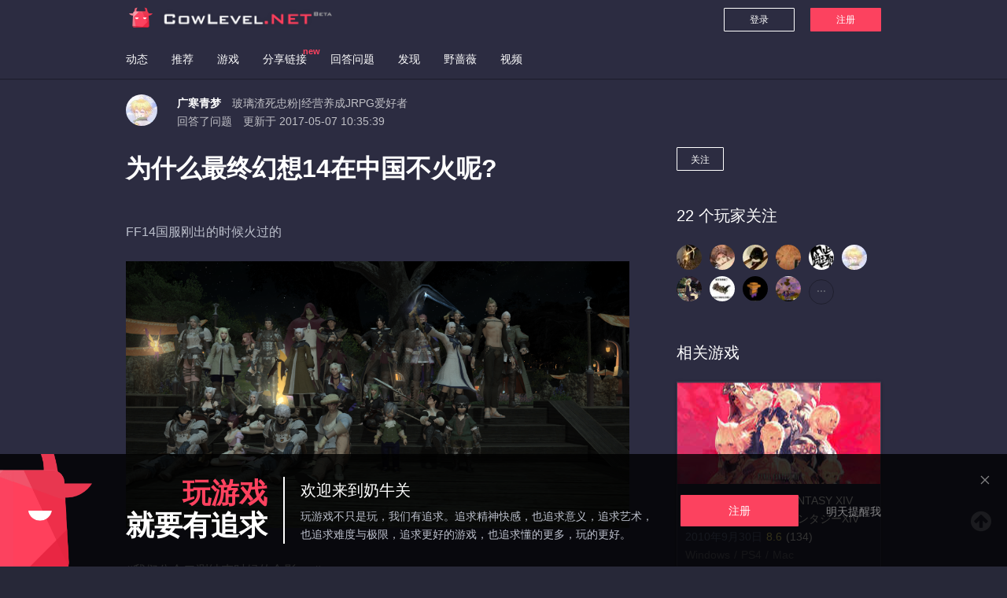

--- FILE ---
content_type: text/html; charset=UTF-8
request_url: https://cowlevel.net/question/1895422/answer/2113380
body_size: 12156
content:
<!DOCTYPE html>
<html lang="zh">
<head>
<meta charset="utf-8">
<meta http-equiv="X-UA-Compatible" content="IE=edge">
<meta property="wb:webmaster" content="2d8fcbadd2b108e5"/>
<meta name="viewport" content="width=device-width, initial-scale=1">
<title>为什么最终幻想14在中国不火呢?的回答 by 广寒青梦 - 奶牛关</title>
<meta name="keywords" content="RPG,最终幻想系列,最终幻想XIV FINAL FANTASY XIV Online ファイナルファンタジーXIV">
<meta property="og:title" content="为什么最终幻想14在中国不火呢? 的回答 by 广寒青梦 - 奶牛关">
<meta property="og:image" content="https://cowlevel.net/img/logo/logo_100.png">
<meta property="og:description" content="FF14国服刚出的时候火过的 #我们公会二测结束时候的合影-w-# ████████████████████████████████████ 不 ...">
<meta itemprop="name" content="为什么最终幻想14在中国不火呢? 的回答 by 广寒青梦 - 奶牛关"/>
<meta itemprop="image" content="https://cowlevel.net/img/logo/logo_100.png"/>
<meta name="description" itemprop="description" content="FF14国服刚出的时候火过的 #我们公会二测结束时候的合影-w-# ████████████████████████████████████ 不 ...">
<meta name="theme-color" content="#2c2c41">
<meta name="renderer" content="webkit">
<meta name="google-site-verification" content="PMV5FrrfcfaQHqeVM_h-Xfw9PyHm5K02VrHedOerLoo"/>
<link rel="apple-touch-icon" href="https://static.cdncl.net/img/logo/logo_60.png"/>
<link rel="apple-touch-icon" sizes="76x76" href="https://static.cdncl.net/img/logo/logo_76.png"/>
<link rel="apple-touch-icon" sizes="120x120" href="https://static.cdncl.net/img/logo/logo_120.png"/>
<link rel="apple-touch-icon" sizes="152x152" href="https://static.cdncl.net/img/logo/logo_152.png"/>
<link href="https://cowlevel.net/favicon.ico" rel="icon">
<link rel="canonical" href="https://cowlevel.net/question/1895422/answer/2113380"/>
<link href="https://static.cdncl.net/font-awesome-4.6.3/css/font-awesome.css?20180207" rel="stylesheet">
<link href="https://static.cdncl.net/dist/min/cl_plugins.min.css" rel="stylesheet">
<link href="https://static.cdncl.net/css/global/main.1.0.4.css?v=d580ccb2bf" rel="stylesheet">
<link href="https://static.cdncl.net/css/global/navV3.css?v=0eb609dd8d" rel="stylesheet">
<link href="https://static.cdncl.net/dist/entry/css/commons.css?v=edf25e431b" rel="stylesheet">
<link href="https://static.cdncl.net/dist/entry/css/base.css?v=2d23722f31" rel="stylesheet">
<link href="https://static.cdncl.net/dist/entry/css/appV2.css?v=a3e530a410" rel="stylesheet">
<link href="https://static.cdncl.net/dist/min/froala_editor_all_2.7.5.min.css" rel="stylesheet">
<link href="https://static.cdncl.net/froala_editor_2.7.5/css/themes/custom-theme.css?v=153320145f" rel="stylesheet">
<link rel="stylesheet" href="https://cowlevel.net/question/1895422/answer/_.pagespeed.co.vTUJ9UbItj.css">
<script src="https://static.cdncl.net/js/jquery.1.9.1.min.js"></script>
<script src="https://static.cdncl.net/dist/min/cl_plugins.min.js" merge="true"></script>
<!--[if lt IE 9]>
    <script src="https://static.cdncl.net/js/html5shiv.js"></script>
    <![endif]-->
<script src="https://cowlevel.net/question/1895422/answer/_.pagespeed.jo.mleJ4e6RLx.js"></script>
</head>
<body class="no-login">
<script type="application/ld+json">
        {
            "@context": "https://zhanzhang.baidu.com/contexts/cambrian.jsonld",
            "@id": "https://cowlevel.net/question/1895422/answer/2113380",
            "title": "为什么最终幻想14在中国不火呢? 的回答 by 广寒青梦 - 奶牛关",
            "images": ["https://cowlevel.net/img/logo/logo_100.png"],
            "description": "FF14国服刚出的时候火过的 #我们公会二测结束时候的合影-w-# ████████████████████████████████████ 不 ...",
            "pubDate": "2017-05-07T02:23:58"
        }
    </script>
<nav class="header-nav" id="snow-target">
<div class="top-nav">
<div class="cl-wrapper wrap-outer-padding flex-box flex-align-items-center" style="height: 50px;">
<div class="logo" style="margin-top: 3px;">
<a href="/feed" class="text-shadow3 flex-box">
<span class="logo-box">
<img src="/img/logo/logo_60_v2.png">
</span>
<img style="width:230px;margin-top: 5px;height:46px;" src="/img/logo/logo-text.png">
</a>
</div>
<div class="flex-item-1 flex-align-items-center flex-box flex-direction-row-reverse">
<a class="vm-btn vm-btn-publish red-bg" rel="nofollow" style="width: 90px;height:30px;line-height: 30px" href="/reg" target="_blank">注册</a>
<a class="vm-btn vm-btn-publish ghost mr20" rel="nofollow" style="width: 90px;height:30px;line-height: 30px" href="/login?redirect_uri=aHR0cHM6Ly9jb3dsZXZlbC5uZXQvcXVlc3Rpb24vMTg5NTQyMi9hbnN3ZXIvMjExMzM4MA==">登录</a>
</div>
</div>
</div>
<div class="bottom-nav">
<div class="cl-wrapper wrap-outer-padding flex-box" style="height: 50px;">
<div class="nav-href flex-item-1">
<ul class="flex-box nav-list">
<li class="item ">
<a href="/feed" rel="nofollow">动态</a>
</li>
<li class="item ">
<a href="/featured">推荐</a>
</li>
<li class="item ">
<a href="/game">游戏</a>
</li>
<li class="item ">
<a class="relative" href="/sharelinks">
分享链接
<span class="red scale_08 fwb" style="position: absolute;top: -10px;right: -20px;width: auto;">new</span>
</a>
</li>
<li class="item ">
<a href="/question" rel="nofollow">回答问题</a>
</li>
<li class="item ">
<a href="/discover">发现</a>
</li>
<li class="item ">
<a class="relative" href="/wildrose">
野蔷薇
</a>
</li>
<li class="item ">
<a class="relative" href="/video">
视频
</a>
</li>
</ul>
</div>
</div>
</div>
</nav>
<script id="search-game-result-tpl" type="text/html">
    <li class="" data-id='<%=data['id']%>'>
        <a class="flex-box" href="/game/<%=data['url_slug']%>">
            <img class="gl-border" src="<%=data['pic']%>">
            <span><%==data['title']%></span>
        </a>
    </li>
</script>
<script id="search-tag-result-tpl" type="text/html">
    <li class="" data-id='<%=data['id']%>'>
        <a class="clearfix" href="/element/<%=data['id']%>">
            <img class="gl-border" src="<%=data['pic']%>">
            <span><%==data['name']%></span>
        </a>
    </li>
</script>
<script id="search-question-result-tpl" type="text/html">
    <li class="clearfix " data-id='<%=data['id']%>'>
        <a class="clearfix" href="/question/<%=data['id']%>">
            <span><%==data['title']%></span>
        </a>
    </li>
</script>
<script id="search-people-result-tpl" type="text/html">
    <li class="" data-id=''>
        <a class="clearfix" href="/people/<%=data['url_slug']%>">
            <img class="circle gl-border block" src="<%=data['avatar']%>">
            <span><%=data['name']%></span>
        </a>
    </li>
</script>
<script id="search-article-result-tpl" type="text/html">
    <li class="" data-id='<%=data['id']%>'>
        <a class="clearfix" href="/article/<%=data['id']%>">
            <span><%==data['title']%></span>
        </a>
    </li>
</script>
<article class="v3-main desc sticky-box wrap-outer-padding" style="box-shadow: 0px 1px 1px 0px rgba(0, 0, 0, 0.30); padding-top: 120px; padding-bottom: 20px; background: rgb(44,44,65);">
<section class="clearfix" style="width: 960px; margin: 0 auto;">
<div class="clearfix" style="margin-bottom: 20px;width:640px;">
<div class="fl">
<a target="_blank" class="block" href="/people/freeforver" data-role="tip-window" data-target=".user-card" data-user-slug="freeforver" data-tpl="user-card-tpl-2" data-left="8">
<img class="circle circle40" src="https://pic1.cdncl.net/user/avatar/feb6000b860eae4c842880f668e6419a.jpeg?imageView2/1/w/120/h/120"></a>
</div>
<div class="flex-box" style="margin-left: 65px;">
<div class="flex-item-1">
<p>
<a class="white fwb gl-hover-text" target="_blank" href="/people/freeforver" data-role="tip-window" data-target=".user-card" data-user-slug="freeforver" data-tpl="user-card-tpl-2">广寒青梦</a>
<span class="grey5 comment-content" style="margin-left:10px;">玻璃渣死忠粉|经营养成JRPG爱好者</span>
</p>
<p style="">
<span class="grey5" style="margin-right: 10px;">回答了问题</span>
<span class="grey5" data-role="tips-time-human" data-tips-content-publish="2017-05-07 10:23:58" data-tips-content-update="2017-05-07 10:35:39">更新于 2017-05-07 10:35:39</span>
</p>
</div>
</div>
</div>
<div class="fl" style="width: 640px; margin-right: 60px;">
<section>
<h1 class="fs32" style="margin-bottom: 40px;">
<a class="white gl-hover-text" href="/question/1895422" target="_blank">为什么最终幻想14在中国不火呢?</a>
</h1>
</section>
<section class="article-content cl-big-img custom-theme-show article grey8 fs16" style="">
<p>FF14国服刚出的时候火过的</p><p><img src="https://pic1.cdncl.net/user/freeforver/common_pic/4ceb2dc4442a1b74444746c1bc423e45.png" class="fr-fic fr-dib fr-draggable" alt="4ceb2dc4442a1b74444746c1bc423e45.png"></p><p>#我们公会二测结束时候的合影-w-#</p><p><span class="spoiler">以下文字可能有些人会看着觉得不舒服…但是…不舒服就忍着吧┑(￣Д ￣)┍</span></p><p><u><strong>不想看这么长的可以跳过看最后一段……</strong></u></p><p>很多人冲着最终幻想的名字，冲着精美的画面，冲着点卡收费MMORPG</p><p>但是更多更多的人，其实只是，“诶这游戏要公测了？”</p><p>内测以及公测初期，我在盛大的一个官方公会群里看到的，真的就是这些…</p><p>群里100来号人，玩过最终幻想系列游戏的大概不超过三成，大多数都是冲着“这是新游戏，我们早点入驻就比别人强”的想法来的....这也是现在大家所谓的“蝗虫玩家”的心态...</p><p>不能说这种玩家不好..但是..这种玩家真的是大多撑不过前30级的（手动捂脸）</p><p>FF14是个标准的日宅向游戏，前期节奏非常慢，一个技能2.5秒GCD，野外打怪也看不出啥后期需要的走位躲技能，而且地图很“难懂”，这就劝退了<strong>一大部分</strong>早期的“蝗虫玩家”</p><p>然后到了后期，又变得非常……的核心向……你会发现，如果你想玩好一个职业，就<strong>必须</strong>去把3-4个相关副职业练起来拿技能，更别说生产采集了……你不全职业满级你好意思说你玩生产？so...这又劝退了一些轻度玩家以及没时间还想玩好的玩家</p><p><img src="https://pic1.cdncl.net/user/freeforver/common_pic/9a8d3f7012a396020d421ab9c3bbf3c8.png" class="fr-fic fr-dib fr-draggable" alt="9a8d3f7012a396020d421ab9c3bbf3c8.png"></p><p><img src="https://pic1.cdncl.net/user/freeforver/common_pic/7714c3128db3f9a17ebdd9216038d3ab.png" class="fr-fic fr-dib fr-draggable" alt="7714c3128db3f9a17ebdd9216038d3ab.png"></p><p>#全公会人没日没夜的的攒钱买了海5别墅，但是后来..也因为我们几个人AFK卖掉了...#</p><p>再说副本。所有玩过FF14的人，就算没打过大概也听说过泰坦的名号....这boss倒不说是那种很难的，但是是对网速以及反应要求很高的…（没玩过的可以去B站搜一下FF14极泰坦视频，挺多的）但是这么不好打的boss，却是古武任务中必须的一步（我是说真泰坦，古武就等于是基本人人必备的一个武器），真泰坦是比极泰坦简单很多，但是那慢一下就GG，背不过流程就GG的画风，是一样的……所以嘛，这再次劝退了很多手略残网卡又没有基友的玩家…</p><p>然后你以为剩下的就可以好好玩耍了么…并不是的…</p><p><br></p><p>FF14的最难的副本是8人团，难在哪呢，难在一场战斗，你不犯错我不犯错，我们8个人都不能犯错。有一个人犯一点迷糊，GG我们重打。</p><p>这特么不就是个背板游戏(╯‵□′)╯︵┻━┻</p><p>当年我们团卡在了巴哈8，因为种种原因，A了几个人。这时候又不得不提这个8人团硬核模式，导致整个公会居然找不到一个来替补能跟得上的散人....然后..嘛....最后反正就是散团我和我基友打WOW去了…</p><p><img src="https://pic1.cdncl.net/user/freeforver/common_pic/7781b2d3a281ee683a5fd5785471300d.jpeg" class="fr-fic fr-dib fr-draggable" alt="7781b2d3a281ee683a5fd5785471300d.jpeg"></p><p>#我回来之后买了一个小点的房子，但是现在公会里就剩我一个偶尔上去浇浇水了...#</p><p><strong><u>最后</u></strong>，FF14真的是个好游戏...但是太肝了...初期的节奏跟后期的节奏变化太大，能留下并且坚持的人太少太少了....这样一款游戏，真的不适合现在的国服环境= =很遗憾...从最初的电信3区网通1区大小加起来几十个服务器，到现在电信网通合一区，一共就那么5-6个服。FF14在国内，可能真的有点水土不服吧……</p>
</section>
<div style="margin: 20px 0 60px 0;">
<a class="gl-hover-text-white grey3" target="_blank" href="/article/1864679">
著作权归作者所有。商业转载请联系作者获得授权，非商业转载务必附上原作者名称，注明来自「奶牛关」并给出原文链接。不得以任何形式演绎或修改。
</a>
</div>
<div class="text-center footer-info-box" data-sticky-column style="visibility: visible">
<div class="flex-box flex-align-items-center">
<vm-btn-vote :on="answer_has_vote" url="/api/answer/vote" :id="answer_id"></vm-btn-vote>
<p class="mr20 gl-hover-text-white white5" @click="load_more_voters" v-cloak>{{answer_voters_count}}人赞同</p>
<!--加点赞人头像-->
<vm-avatar-small v-if="$index < 7" v-for="user in answer_voters" :user="user"></vm-avatar-small>
<a v-if="answer_voters_count > 6" v-cloak @click="load_more_voters" class="open-layer-more-user gl-hover-text user-select-none">...</a>
<div class="flex-item-1 flex-box flex-direction-row-reverse flex-align-items-center">
<vm-block :menu="{type:'answer',id:answer.id}" :answer="answer" v-if="answer.is_dislike != undefined"></vm-block>
<vm-share class="mr10" :config="share_config" widget_url="https://cowlevel.net/widget/answer/2113380"></vm-share>
<vm-btn-collection :subhead="question.title" :object_id="answer.id" :on="answer.has_collect" type="answer" status="collect" class="mr10" is_need_text="1"></vm-btn-collection>
</div>
</div>
</div>
</div>
<div class="fr" style="width: 260px;">
<section class="related-box">
<div class="question-informa">
<vm-btn-follow :is_follow="question_is_follow" url="/api/question/follow" :id="question_id"></vm-btn-follow>
<p class="white fs20" style="padding: 40px 0 20px;" v-cloak>{{question_follower_count}} 个玩家关注</p>
<div class="flex-box flex-align-items-center flex-wrap" style="">
<vm-avatar-small v-if="$index < 10" v-for="user in question_followers.list" :user="user"></vm-avatar-small>
<a v-if="question_follower_count > 9" v-cloak @click="load_more_followers" class="open-layer-more-user gl-hover-text user-select-none">...</a>
</div>
</div>
<section class="related-game-box mt40">
<p class="white fs20 mb20">相关游戏</p>
<vm-game-related v-for="game in related_games" class="mb20" :game="game"></vm-game-related>
</section>
</section>
<section class="affix-top hide question-catalogue" id="right-spy">
<div class="clearfix">
<p class="white fl fs20">目录</p>
</div>
<ul class="nav"></ul>
</section>
</div>
</section>
</article>
<article class="wrap-outer-padding" style="padding-top: 60px; padding-bottom: 100px; background: rgb(39,40,56);">
<section style="width: 960px; margin: 0 auto;">
<a name="comment-anchor"></a>
<article class="v3-main anchor-target">
<p class="white use-anchor fs20">
评论 14
<a href="#comment-anchor"><i class="fa fa-anchor comment-anchor hide" style="margin-left: 10px;"></i></a>
</p>
<div class="comment-list-sub-box" style="display: block;">
<a name="comment-anchor-7533"></a>
<div class="comment-sub transition_4 anchor-target" style="margin-bottom: 40px;" data-comment-level2-id="7533">
<div class="comment-avatar wh40 circle">
<a class="white2" href="/people/freeforver"><img class="circle40 cl-lazyload-img" data-original="https://pic1.cdncl.net/user/avatar/feb6000b860eae4c842880f668e6419a.jpeg?imageView2/1/w/120/h/120" data-role="tip-window" data-target=".user-card" data-user-slug="freeforver" data-tpl="user-card-tpl-2"></a>
</div>
<div class="comment-box">
<p class="comment-user">
<a href="/people/freeforver" class="fwb white" data-role="tip-window" data-target=".user-card" data-user-slug="freeforver" data-tpl="user-card-tpl-2">
广寒青梦
</a>
<span class="color-author" style="margin-left: 10px">[作者]</span>
<span class="post-time use-anchor" style="margin-left: 20px;">
1年前
<a href="#comment-anchor-7533"><i class="fa fa-anchor comment-anchor hide" style="margin-left: 10px;"></i></a>
</span>
</p>
<div class="comment-content comment-content-box grey8">近期打算整理个截图集233333<div>看有没有人想看了……</div></div>
<p class="comment-content-btn-box" style="margin-bottom: 20px;">
</p>
<a name="comment-anchor-7533-5860"></a>
<div class="comment-sub-reply transition_4 anchor-target" style="margin-bottom: 20px;" data-comment-level3-id="5860">
<div class="comment-avatar wh32 gl-border circle">
<a class="white2" href="/people/kindred"><img class="cl-lazyload-img wh32" data-original="https://pic1.cdncl.net/user/875/avatar/cb28571914227bbbd459ba06d1d4545a.jpg?imageView2/1/w/120/h/120" data-role="tip-window" data-target=".user-card" data-user-slug="kindred" data-tpl="user-card-tpl-2"></a>
</div>
<div class="comment-box">
<p class="comment-user">
<a href="/people/kindred" class="fwb white" data-role="tip-window" data-target=".user-card" data-user-slug="kindred" data-tpl="user-card-tpl-2">
Kindred
</a>
<span class="post-time use-anchor" style="margin-left: 20px;">
1年前
<a href="#comment-anchor-7533-5860"><i class="fa fa-anchor comment-anchor hide" style="margin-left: 10px;"></i></a>
</span>
</p>
<div class="comment-content comment-content-box grey8"><span class="atwho-inserted" data-atwho-at-query="@">
<a href="/people/freeforver" data-at-slug="freeforver" data-role="tip-window" data-target=".user-card" data-user-slug="freeforver" data-tpl="user-card-tpl-2">@广寒青梦</a>
</span>‍ 现在也就是不是回去玩玩 然后继续a了。mmorpg很重要一点是一起玩，没小伙伴一起玩就很没动力。顺便 需求看图集。FF14图和音乐还是很赞的</div>
<p class="comment-content-btn-box" style="margin-bottom: 20px;">
</p>
</div>
</div>
<a name="comment-anchor-7533-5861"></a>
<div class="comment-sub-reply transition_4 anchor-target" style="margin-bottom: 20px;" data-comment-level3-id="5861">
<div class="comment-avatar wh32 gl-border circle">
<a class="white2" href="/people/freeforver"><img class="cl-lazyload-img wh32" data-original="https://pic1.cdncl.net/user/avatar/feb6000b860eae4c842880f668e6419a.jpeg?imageView2/1/w/120/h/120" data-role="tip-window" data-target=".user-card" data-user-slug="freeforver" data-tpl="user-card-tpl-2"></a>
</div>
<div class="comment-box">
<p class="comment-user">
<a href="/people/freeforver" class="fwb white" data-role="tip-window" data-target=".user-card" data-user-slug="freeforver" data-tpl="user-card-tpl-2">
广寒青梦
</a>
<span class="color-author" style="margin-left: 10px">[作者]</span>
<span class="post-time use-anchor" style="margin-left: 20px;">
1年前
<a href="#comment-anchor-7533-5861"><i class="fa fa-anchor comment-anchor hide" style="margin-left: 10px;"></i></a>
</span>
</p>
<div class="comment-content comment-content-box grey8"><span class="atwho-inserted" data-atwho-at-query="@">
<a href="/people/kindred" data-at-slug="kindred" data-role="tip-window" data-target=".user-card" data-user-slug="kindred" data-tpl="user-card-tpl-2">@Kindred</a>
</span>‍ =w=好啊好啊，等我整理出来艾特你</div>
<p class="comment-content-btn-box" style="margin-bottom: 20px;">
</p>
</div>
</div>
<div class="comment-sub-sub hide">
<div class="comment-avatar wh32 gl-border circle">
</div>
<div class="comment-box">
<div class="textdiv" data-role="plaintext-only" contenteditable="true" placeholder="回复 广寒青梦"></div>
<p class="comment-submit-area clearfix">
<a class="vm-btn vm-btn-publish jq-btn-publish fr" data-reply-btn data-p-comment-id="7533" data-post-url="/user/answer/comment-level3" data-question-id="1895422" data-answer-id="2113380" data-to-user-url_slug="freeforver" data-to-user-name="广寒青梦">发布</a>
</p>
</div>
</div>
<p style="margin: 20px;"></p>
</div>
</div>
<a name="comment-anchor-7535"></a>
<div class="comment-sub transition_4 anchor-target" style="margin-bottom: 40px;" data-comment-level2-id="7535">
<div class="comment-avatar wh40 circle">
<a class="white2" href="/people/qinshimingyue"><img class="circle40 cl-lazyload-img" data-original="https://pic1.cdncl.net/user/avatar/8b57114ead567a3ea5a0381ca01b3db2.jpeg?imageView2/1/w/120/h/120" data-role="tip-window" data-target=".user-card" data-user-slug="qinshimingyue" data-tpl="user-card-tpl-2"></a>
</div>
<div class="comment-box">
<p class="comment-user">
<a href="/people/qinshimingyue" class="fwb white" data-role="tip-window" data-target=".user-card" data-user-slug="qinshimingyue" data-tpl="user-card-tpl-2">
秦时明月万里长
</a>
<span class="post-time use-anchor" style="margin-left: 20px;">
1年前
<a href="#comment-anchor-7535"><i class="fa fa-anchor comment-anchor hide" style="margin-left: 10px;"></i></a>
</span>
</p>
<div class="comment-content comment-content-box grey8"><p>因为盛大的游戏有外挂传统，坚决不玩。</p></div>
<p class="comment-content-btn-box" style="margin-bottom: 20px;">
</p>
<a name="comment-anchor-7535-5857"></a>
<div class="comment-sub-reply transition_4 anchor-target" style="margin-bottom: 20px;" data-comment-level3-id="5857">
<div class="comment-avatar wh32 gl-border circle">
<a class="white2" href="/people/freeforver"><img class="cl-lazyload-img wh32" data-original="https://pic1.cdncl.net/user/avatar/feb6000b860eae4c842880f668e6419a.jpeg?imageView2/1/w/120/h/120" data-role="tip-window" data-target=".user-card" data-user-slug="freeforver" data-tpl="user-card-tpl-2"></a>
</div>
<div class="comment-box">
<p class="comment-user">
<a href="/people/freeforver" class="fwb white" data-role="tip-window" data-target=".user-card" data-user-slug="freeforver" data-tpl="user-card-tpl-2">
广寒青梦
</a>
<span class="color-author" style="margin-left: 10px">[作者]</span>
<span class="post-time use-anchor" style="margin-left: 20px;">
1年前
<a href="#comment-anchor-7535-5857"><i class="fa fa-anchor comment-anchor hide" style="margin-left: 10px;"></i></a>
</span>
</p>
<div class="comment-content comment-content-box grey8"><span class="atwho-inserted" data-atwho-at-query="@">
<a href="/people/qinshimingyue" data-at-slug="qinshimingyue" data-role="tip-window" data-target=".user-card" data-user-slug="qinshimingyue" data-tpl="user-card-tpl-2">@秦时明月万里长</a>
</span>‍ 23333盛大黑历史也是因素之一了</div>
<p class="comment-content-btn-box" style="margin-bottom: 20px;">
</p>
</div>
</div>
<a name="comment-anchor-7535-5870"></a>
<div class="comment-sub-reply transition_4 anchor-target" style="margin-bottom: 20px;" data-comment-level3-id="5870">
<div class="comment-avatar wh32 gl-border circle">
<a class="white2" href="/people/greatpig"><img class="cl-lazyload-img wh32" data-original="https://pic1.cdncl.net/user/avatar/fa4cba99dd5e88ba4d7dd43bbf4e4061.jpeg?imageView2/1/w/120/h/120" data-role="tip-window" data-target=".user-card" data-user-slug="greatpig" data-tpl="user-card-tpl-2"></a>
</div>
<div class="comment-box">
<p class="comment-user">
<a href="/people/greatpig" class="fwb white" data-role="tip-window" data-target=".user-card" data-user-slug="greatpig" data-tpl="user-card-tpl-2">
巨猪
</a>
<span class="post-time use-anchor" style="margin-left: 20px;">
1年前
<a href="#comment-anchor-7535-5870"><i class="fa fa-anchor comment-anchor hide" style="margin-left: 10px;"></i></a>
</span>
</p>
<div class="comment-content comment-content-box grey8"><span class="atwho-inserted" data-atwho-at-query="@"><a href="/people/qinshimingyue" data-at-slug="qinshimingyue" data-role="tip-window" data-target=".user-card" data-user-slug="qinshimingyue" data-tpl="user-card-tpl-2">@秦时明月万里长</a></span>‍ 还好吧 ff14到没啥外挂  顶多有脚本工作室</div>
<p class="comment-content-btn-box" style="margin-bottom: 20px;">
</p>
</div>
</div>
<div class="comment-sub-sub hide">
<div class="comment-avatar wh32 gl-border circle">
</div>
<div class="comment-box">
<div class="textdiv" data-role="plaintext-only" contenteditable="true" placeholder="回复 秦时明月万里长"></div>
<p class="comment-submit-area clearfix">
<a class="vm-btn vm-btn-publish jq-btn-publish fr" data-reply-btn data-p-comment-id="7535" data-post-url="/user/answer/comment-level3" data-question-id="1895422" data-answer-id="2113380" data-to-user-url_slug="qinshimingyue" data-to-user-name="秦时明月万里长">发布</a>
</p>
</div>
</div>
<p style="margin: 20px;"></p>
</div>
</div>
<a name="comment-anchor-7536"></a>
<div class="comment-sub transition_4 anchor-target" style="margin-bottom: 40px;" data-comment-level2-id="7536">
<div class="comment-avatar wh40 circle">
<a class="white2" href="/people/dotyjj"><img class="circle40 cl-lazyload-img" data-original="https://pic1.cdncl.net/user/dotyjj/common_pic/0239b2ccf1ec0713da797555d78b95c6.png?imageView2/1/w/120/h/120" data-role="tip-window" data-target=".user-card" data-user-slug="dotyjj" data-tpl="user-card-tpl-2"></a>
</div>
<div class="comment-box">
<p class="comment-user">
<a href="/people/dotyjj" class="fwb white" data-role="tip-window" data-target=".user-card" data-user-slug="dotyjj" data-tpl="user-card-tpl-2">
迪欧薙
</a>
<span class="post-time use-anchor" style="margin-left: 20px;">
1年前
<a href="#comment-anchor-7536"><i class="fa fa-anchor comment-anchor hide" style="margin-left: 10px;"></i></a>
</span>
</p>
<div class="comment-content comment-content-box grey8">说硬核核心向，我觉得不如魔兽60年代，但还是吸引了那么多对西方奇幻rpg一无所知的群众，说到底，还是游戏系统和内容水土不如，在做好mmorpg上，日厂可能还是需要和韩厂多学学，结果现在韩厂也被国产打败了，那么还是别学了，安心就做小众粉丝向好了。</div>
<p class="comment-content-btn-box" style="margin-bottom: 20px;">
</p>
<a name="comment-anchor-7536-5858"></a>
<div class="comment-sub-reply transition_4 anchor-target" style="margin-bottom: 20px;" data-comment-level3-id="5858">
<div class="comment-avatar wh32 gl-border circle">
<a class="white2" href="/people/freeforver"><img class="cl-lazyload-img wh32" data-original="https://pic1.cdncl.net/user/avatar/feb6000b860eae4c842880f668e6419a.jpeg?imageView2/1/w/120/h/120" data-role="tip-window" data-target=".user-card" data-user-slug="freeforver" data-tpl="user-card-tpl-2"></a>
</div>
<div class="comment-box">
<p class="comment-user">
<a href="/people/freeforver" class="fwb white" data-role="tip-window" data-target=".user-card" data-user-slug="freeforver" data-tpl="user-card-tpl-2">
广寒青梦
</a>
<span class="color-author" style="margin-left: 10px">[作者]</span>
<span class="post-time use-anchor" style="margin-left: 20px;">
1年前
<a href="#comment-anchor-7536-5858"><i class="fa fa-anchor comment-anchor hide" style="margin-left: 10px;"></i></a>
</span>
</p>
<div class="comment-content comment-content-box grey8"><span class="atwho-inserted" data-atwho-at-query="@">
<a href="/people/dotyjj" data-at-slug="dotyjj" data-role="tip-window" data-target=".user-card" data-user-slug="dotyjj" data-tpl="user-card-tpl-2">@迪欧薙</a>
</span>‍ 60年代的魔兽拿到今天一样火不了....<div>各个地方对比WOW和FF14的太多了...我这里不像对比....</div><div>这两个游戏，我都喜欢，我都放不下= =</div></div>
<p class="comment-content-btn-box" style="margin-bottom: 20px;">
</p>
</div>
</div>
<a name="comment-anchor-7536-5859"></a>
<div class="comment-sub-reply transition_4 anchor-target" style="margin-bottom: 20px;" data-comment-level3-id="5859">
<div class="comment-avatar wh32 gl-border circle">
<a class="white2" href="/people/freeforver"><img class="cl-lazyload-img wh32" data-original="https://pic1.cdncl.net/user/avatar/feb6000b860eae4c842880f668e6419a.jpeg?imageView2/1/w/120/h/120" data-role="tip-window" data-target=".user-card" data-user-slug="freeforver" data-tpl="user-card-tpl-2"></a>
</div>
<div class="comment-box">
<p class="comment-user">
<a href="/people/freeforver" class="fwb white" data-role="tip-window" data-target=".user-card" data-user-slug="freeforver" data-tpl="user-card-tpl-2">
广寒青梦
</a>
<span class="color-author" style="margin-left: 10px">[作者]</span>
<span class="post-time use-anchor" style="margin-left: 20px;">
1年前
<a href="#comment-anchor-7536-5859"><i class="fa fa-anchor comment-anchor hide" style="margin-left: 10px;"></i></a>
</span>
</p>
<div class="comment-content comment-content-box grey8"><span class="atwho-inserted" data-atwho-at-query="@">
<a href="/people/dotyjj" data-at-slug="dotyjj" data-role="tip-window" data-target=".user-card" data-user-slug="dotyjj" data-tpl="user-card-tpl-2">@迪欧薙</a>
</span>‍ “不想对比”，打错一个字</div>
<p class="comment-content-btn-box" style="margin-bottom: 20px;">
</p>
</div>
</div>
<a name="comment-anchor-7536-5862"></a>
<div class="comment-sub-reply transition_4 anchor-target" style="margin-bottom: 20px;" data-comment-level3-id="5862">
<div class="comment-avatar wh32 gl-border circle">
<a class="white2" href="/people/dotyjj"><img class="cl-lazyload-img wh32" data-original="https://pic1.cdncl.net/user/dotyjj/common_pic/0239b2ccf1ec0713da797555d78b95c6.png?imageView2/1/w/120/h/120" data-role="tip-window" data-target=".user-card" data-user-slug="dotyjj" data-tpl="user-card-tpl-2"></a>
</div>
<div class="comment-box">
<p class="comment-user">
<a href="/people/dotyjj" class="fwb white" data-role="tip-window" data-target=".user-card" data-user-slug="dotyjj" data-tpl="user-card-tpl-2">
迪欧薙
</a>
<span class="post-time use-anchor" style="margin-left: 20px;">
1年前
<a href="#comment-anchor-7536-5862"><i class="fa fa-anchor comment-anchor hide" style="margin-left: 10px;"></i></a>
</span>
</p>
<div class="comment-content comment-content-box grey8"><span class="atwho-inserted" data-atwho-at-query="@"><a href="/people/freeforver" data-at-slug="freeforver" data-role="tip-window" data-target=".user-card" data-user-slug="freeforver" data-tpl="user-card-tpl-2">@广寒青梦</a></span>‍ 确实。。玩家变了</div>
<p class="comment-content-btn-box" style="margin-bottom: 20px;">
</p>
</div>
</div>
<div class="comment-sub-sub hide">
<div class="comment-avatar wh32 gl-border circle">
</div>
<div class="comment-box">
<div class="textdiv" data-role="plaintext-only" contenteditable="true" placeholder="回复 迪欧薙"></div>
<p class="comment-submit-area clearfix">
<a class="vm-btn vm-btn-publish jq-btn-publish fr" data-reply-btn data-p-comment-id="7536" data-post-url="/user/answer/comment-level3" data-question-id="1895422" data-answer-id="2113380" data-to-user-url_slug="dotyjj" data-to-user-name="迪欧薙">发布</a>
</p>
</div>
</div>
<p style="margin: 20px;"></p>
</div>
</div>
<a name="comment-anchor-7538"></a>
<div class="comment-sub transition_4 anchor-target" style="margin-bottom: 40px;" data-comment-level2-id="7538">
<div class="comment-avatar wh40 circle">
<a class="white2" href="/people/herschell"><img class="circle40 cl-lazyload-img" data-original="https://pic1.cdncl.net/user/avatar/ea4a62160fdee0d6ae7bce292fde6a56.jpeg?imageView2/1/w/120/h/120" data-role="tip-window" data-target=".user-card" data-user-slug="herschell" data-tpl="user-card-tpl-2"></a>
</div>
<div class="comment-box">
<p class="comment-user">
<a href="/people/herschell" class="fwb white" data-role="tip-window" data-target=".user-card" data-user-slug="herschell" data-tpl="user-card-tpl-2">
峯岸琉璃
</a>
<span class="post-time use-anchor" style="margin-left: 20px;">
1年前
<a href="#comment-anchor-7538"><i class="fa fa-anchor comment-anchor hide" style="margin-left: 10px;"></i></a>
</span>
</p>
<div class="comment-content comment-content-box grey8"><p>我觉得副本人数也是个硬伤,4人小副本,T,DPS,DPS,奶,这的副本结构导致老人无法很容易的带新人,因为T和奶被游戏强制做的完全无法被其他职业临时顶一下之类的机制,一个犯错,T倒,奶倒无法补救</p><p>生活职业看似休闲但是真做一些有用的东西,却需要几天,几周的蹲点(曾经半夜里闹钟上线)</p><p>曾经3.0之前所有职业50级(包括生活采集),前两天突然想起来,上去看了一下,发现个人中号房子逾期被没收了,好友列表最近一次上线的玩家也是3周之前的了</p><p>估计以后也不会再上了吧</p><p>和wow相比,离开了之后:</p><p>WOWer: WOW是个好游戏,等我有空有时间,我一定要回去重新练个号</p><p>FF14er: FF14是个好游戏,可是我实在不想重新练个号了</p></div>
<p class="comment-content-btn-box" style="margin-bottom: 20px;">
</p>
<a name="comment-anchor-7538-5866"></a>
<div class="comment-sub-reply transition_4 anchor-target" style="margin-bottom: 20px;" data-comment-level3-id="5866">
<div class="comment-avatar wh32 gl-border circle">
<a class="white2" href="/people/freeforver"><img class="cl-lazyload-img wh32" data-original="https://pic1.cdncl.net/user/avatar/feb6000b860eae4c842880f668e6419a.jpeg?imageView2/1/w/120/h/120" data-role="tip-window" data-target=".user-card" data-user-slug="freeforver" data-tpl="user-card-tpl-2"></a>
</div>
<div class="comment-box">
<p class="comment-user">
<a href="/people/freeforver" class="fwb white" data-role="tip-window" data-target=".user-card" data-user-slug="freeforver" data-tpl="user-card-tpl-2">
广寒青梦
</a>
<span class="color-author" style="margin-left: 10px">[作者]</span>
<span class="post-time use-anchor" style="margin-left: 20px;">
1年前
<a href="#comment-anchor-7538-5866"><i class="fa fa-anchor comment-anchor hide" style="margin-left: 10px;"></i></a>
</span>
</p>
<div class="comment-content comment-content-box grey8"><span class="atwho-inserted" data-atwho-at-query="@">
<a href="/people/herschell" data-at-slug="herschell" data-role="tip-window" data-target=".user-card" data-user-slug="herschell" data-tpl="user-card-tpl-2">@峯岸琉璃</a>
</span>‍ 233333是这样的啊，FF14是一个不能停下来的游戏.....我3.0初期回归玩了几天，好不容易把我的白魔练到了60，真的不想再把其他职业都再练一遍了....于是继续A....<div>相比这点，WOW对于临时回归的老玩家就友好多了....</div></div>
<p class="comment-content-btn-box" style="margin-bottom: 20px;">
</p>
</div>
</div>
<a name="comment-anchor-7538-5867"></a>
<div class="comment-sub-reply transition_4 anchor-target" style="margin-bottom: 20px;" data-comment-level3-id="5867">
<div class="comment-avatar wh32 gl-border circle">
<a class="white2" href="/people/herschell"><img class="cl-lazyload-img wh32" data-original="https://pic1.cdncl.net/user/avatar/ea4a62160fdee0d6ae7bce292fde6a56.jpeg?imageView2/1/w/120/h/120" data-role="tip-window" data-target=".user-card" data-user-slug="herschell" data-tpl="user-card-tpl-2"></a>
</div>
<div class="comment-box">
<p class="comment-user">
<a href="/people/herschell" class="fwb white" data-role="tip-window" data-target=".user-card" data-user-slug="herschell" data-tpl="user-card-tpl-2">
峯岸琉璃
</a>
<span class="post-time use-anchor" style="margin-left: 20px;">
1年前
<a href="#comment-anchor-7538-5867"><i class="fa fa-anchor comment-anchor hide" style="margin-left: 10px;"></i></a>
</span>
</p>
<div class="comment-content comment-content-box grey8"><span class="atwho-inserted" data-atwho-at-query="@">
<a href="/people/freeforver" data-at-slug="freeforver" data-role="tip-window" data-target=".user-card" data-user-slug="freeforver" data-tpl="user-card-tpl-2">@广寒青梦</a>
</span>‍ 所以啊,新人难以融入已经固定下的团队甚至于游戏内的社交圈(还是游戏机制问题,新人不好带,没时间带),老人又不会有回归的冲动,游戏只能是人越来越少的</div>
<p class="comment-content-btn-box" style="margin-bottom: 20px;">
</p>
</div>
</div>
<div class="comment-sub-sub hide">
<div class="comment-avatar wh32 gl-border circle">
</div>
<div class="comment-box">
<div class="textdiv" data-role="plaintext-only" contenteditable="true" placeholder="回复 峯岸琉璃"></div>
<p class="comment-submit-area clearfix">
<a class="vm-btn vm-btn-publish jq-btn-publish fr" data-reply-btn data-p-comment-id="7538" data-post-url="/user/answer/comment-level3" data-question-id="1895422" data-answer-id="2113380" data-to-user-url_slug="herschell" data-to-user-name="峯岸琉璃">发布</a>
</p>
</div>
</div>
<p style="margin: 20px;"></p>
</div>
</div>
<a name="comment-anchor-7539"></a>
<div class="comment-sub transition_4 anchor-target" style="margin-bottom: 40px;" data-comment-level2-id="7539">
<div class="comment-avatar wh40 circle">
<a class="white2" href="/people/yediandian"><img class="circle40 cl-lazyload-img" data-original="https://pic1.cdncl.net/user/avatar/ba9a64f6e3bc009d33d5de56a3c00885.jpeg?imageView2/1/w/120/h/120" data-role="tip-window" data-target=".user-card" data-user-slug="yediandian" data-tpl="user-card-tpl-2"></a>
</div>
<div class="comment-box">
<p class="comment-user">
<a href="/people/yediandian" class="fwb white" data-role="tip-window" data-target=".user-card" data-user-slug="yediandian" data-tpl="user-card-tpl-2">
叶点点
</a>
<span class="post-time use-anchor" style="margin-left: 20px;">
1年前
<a href="#comment-anchor-7539"><i class="fa fa-anchor comment-anchor hide" style="margin-left: 10px;"></i></a>
</span>
</p>
<div class="comment-content comment-content-box grey8">FF14很休闲的（滑稽）</div>
<p class="comment-content-btn-box" style="margin-bottom: 20px;">
</p>
<div class="comment-sub-sub hide">
<div class="comment-avatar wh32 gl-border circle">
</div>
<div class="comment-box">
<div class="textdiv" data-role="plaintext-only" contenteditable="true" placeholder="回复 叶点点"></div>
<p class="comment-submit-area clearfix">
<a class="vm-btn vm-btn-publish jq-btn-publish fr" data-reply-btn data-p-comment-id="7539" data-post-url="/user/answer/comment-level3" data-question-id="1895422" data-answer-id="2113380" data-to-user-url_slug="yediandian" data-to-user-name="叶点点">发布</a>
</p>
</div>
</div>
<p style="margin: 20px;"></p>
</div>
</div>
<div class="text-center" style="width: 640px;">
<div class="fs20 mb20 white">登录奶牛关账号即可参与讨论</div>
<div class="flex-box flex-center">
<a class="cl-btn-login" href="/login" target="_blank">登录 / 注册</a>
</div>
</div> </div>
</article>
<article class="other">
<div class="other-answer-box" style="margin-top: 80px;">
<div class="clearfix">
<p class="white fl fs20">广寒青梦 的更多回答</p>
<a class="fr gl-hover-text grey3" href="/people/freeforver/answer" style="margin-top: 11px;">查看所有回答</a>
</div>
<div class="flex-box flex-wrap" style="margin-top: 20px;">
<vm-edit-card-answer v-for="answer in other_answer" v-if="$index < 3" :answer="answer" :layout="'layout-3'"></vm-edit-card-answer>
</div>
</div>
<div class="related-answer-box" v-infinite-scroll="answer_comments_loadMore()" infinite-scroll-disabled="busy" infinite-scroll-distance="500" style="margin-top: 80px;">
<div class="clearfix">
<p class="white fl fs20">该问题的其他回答</p>
</div>
<div class="flex-box flex-wrap flex-justify-content-space-between" style="margin-top: 20px;">
<vm-edit-card-answer v-for="answer in related_answer.list" :answer="answer" :user="answer.user" :is_wait_sub_type="0" :action_text="'回答'" :layout="'layout-'+ layout[$index%4]"></vm-edit-card-answer>
</div>
</div>
</article>
</section>
</article>
<vm-register-footer v-if="!session_user"></vm-register-footer>
<vm-layer-widget-code></vm-layer-widget-code>
<vm-layer-copy-url></vm-layer-copy-url>
<vm-layer-more-user v-ref:$vm_layer_more_user></vm-layer-more-user>
<vm-layer-report></vm-layer-report>
<script id="comment-list-sub" type="text/html">
    <div class="comment-sub transition_4" data-comment-level2-id="<%=data.id%>">
        <%if(data.hide_comment != 1){%>
        <div class="comment-avatar wh24 gl-border circle">
            <a class="white2" href="/people/<%=data['user']['url_slug']%>"><img src="<%=data['user']['avatar']+'?imageView2/1/w/80/h/80'%>"  data-role="tip-window" data-target=".user-card"  data-user-slug='<%=data["user"]["url_slug"]%>' data-tpl="user-card-tpl-2"></a>
        </div>
        <div class="comment-box">
            <p class="comment-user">
                <a href="/people/<%=data['user']['url_slug']%>" class="fwb white" data-role="tip-window" data-target=".user-card"  data-user-slug='<%=data["user"]["url_slug"]%>' data-tpl="user-card-tpl-2"><%=data['user']['name']%></a>
                <%if(data['user']['is_developer'] && data['user']['is_developer'] == 1){%>
                <span class="color-developer" style="margin-left: 10px;">[开发者]</span>
                <%}%>
                <%if(data['user']['is_author'] && data['user']['is_author'] == 1){%>
                <span class="color-author" style="margin-left: 10px;">[作者]</span>
                <%}%>
                 <%if(data['user']['is_sharer'] && data['user']['is_sharer'] == 1){%>
                <span class="color-author" style="margin-left: 10px;">[分享者]</span>
                <%}%>
                <span class="post-time" style="margin-left: 10px;"><%=data['publish_time_before']%></span>
                <%if(!data.fabu && data.lock_comment != 1){%>
                <span class="fr pointer grey6 comment-reply-btn gl-hover-text-white hide">回复</span>
                <%}%>
                <%if(data.can_edit == 1){%>
                    <span class="ml10 grey3 comment-modify-btn gl-hover-text-white">修改</span>
                <%}%>
            </p>
            <div class="comment-content comment-content-box grey8"><%==data['content']%></div>
            <%if(data.can_edit == 1){%>
                <div class="comment-content-pre hide mt10">
                    <div class="grey8 textdiv" contenteditable="true" placeholder="修改评论的内容" style="height: auto;min-height: auto;"><%==data['content']%></div>
                    <div class="flex-box flex-direction-row-reverse flex-align-items-center mt10">
                        <a class="vm-btn vm-btn-publish jq-btn-publish"
                           data-reply-btn
                           data-modify="1"
                           data-comment-id="<%=data.id || data["comment_id"]%>"
                           data-post-url="<%=data.post_url ? data.post_url : (data["answer_id"] ? '/user/answer/comment' : '/user/question/comment')%>"
                           data-question-id='<%=data["question_id"]%>'
                           data-answer-id='<%=data["answer_id"]%>'
                           data-to-user-url_slug='<%=data["user"]["url_slug"]%>'
                           data-share-id='<%=data["share_id"]%>'
                           data-to-user-name='<%=data["user"]["name"]%>'>发布</a>
                        <span class="flex-align-items-center comment-modify-cancel-btn grey3 gl-hover-text-white" style="margin-right: 10px">取消</span>
                    </div>
                </div>
            <%}%>

                        <%if(data.sub && data.sub.length > 0){%>
            <%for(var i = 0;i < data.sub.length;i++){%>
            <div class="comment-sub-reply transition_4" style="margin-top: 10px;"  data-comment-level3-id="<%=data['sub'][i]['id']%>">
                <div class="comment-avatar wh24 gl-border circle">
                    <a class="white2" href="/people/<%=data['sub'][i]['user']['url_slug']%>"><img src="<%=data['sub'][i]['user']['avatar']+'?imageView2/1/w/80/h/80'%>"  data-role="tip-window" data-target=".user-card"  data-user-slug='<%=data['sub'][i]['user']['url_slug']%>' data-tpl="user-card-tpl-2"></a>
                </div>
                <div class="comment-box">
                    <p class="comment-user">
                        <a href="/people/<%=data['sub'][i]['user']['url_slug']%>" class="fwb white" data-role="tip-window" data-target=".user-card"  data-user-slug='<%=data['sub'][i]['user']['url_slug']%>' data-tpl="user-card-tpl-2"><%=data['sub'][i]['user']['name']%></a>
                        <%if(data['sub'][i].user.is_developer && data['sub'][i].user.is_developer == 1){%>
                        <span class="color-developer" style="margin-left: 10px;">[开发者]</span>
                        <%}%>
                        <%if(data['sub'][i].user.is_author && data['sub'][i].user.is_author == 1){%>
                        <span class="color-author" style="margin-left: 10px;">[作者]</span>
                        <%}%>
                        <%if(data['sub'][i].user.is_sharer && data['sub'][i].user.is_sharer == 1){%>
                        <span class="color-author" style="margin-left: 10px;">[分享者]</span>
                        <%}%>
                        <span class="post-time" style="margin-left: 14px;"><%=data['sub'][i]['publish_time_before']%></span>
                        <%if(data.lock_comment != 1){%>
                        <span class="fr pointer grey6 comment-reply-btn gl-hover-text-white hide">回复</span>
                        <%}%>
                        <%if(data['sub'][i].can_edit == 1){%>
                        <span class="ml10 grey3 comment-modify-btn gl-hover-text-white">修改</span>
                        <%}%>
                    </p>
                    <div class="comment-content comment-content-box grey8"><%==data['sub'][i]['content']%></div>
                    <%if(data['sub'][i].can_edit == 1){%>
                    <div class="comment-content-pre hide mt10">
                        <div class="grey8 textdiv" contenteditable="true" placeholder="修改回复的内容" style="height: auto;min-height: auto;"><%==data['sub'][i]['content']%></div>
                        <div class="flex-box flex-direction-row-reverse flex-align-items-center mt10">
                            <a class="vm-btn vm-btn-publish jq-btn-publish"
                               data-reply-btn
                               data-modify="1"
                               data-p-comment-id="<%=data['sub'][i]['p_comment_id']%>"
                               data-comment-id="<%=data['sub'][i].id%>"
                               data-post-url="<%=data.postReplytUrl%>"
                               data-question-id='<%=data["question_id"]%>'
                               data-answer-id='<%=data["answer_id"]%>'
                               data-share-id='<%=data["share_id"]%>'
                               data-to-user-url_slug='<%=data['sub'][i]["user"]["url_slug"]%>'
                               data-to-user-name='<%=data['sub'][i]["user"]["name"]%>'>发布</a>
                            <span class="flex-align-items-center comment-modify-cancel-btn grey3 gl-hover-text-white" style="margin-right: 10px">取消</span>
                        </div>
                    </div>
                    <%}%>
                </div>
            </div>
            <%}%>
            <%}%>
                        <%if(data.lock_comment != 1){%>
            <div class="comment-sub-sub hide">
                <div class="comment-avatar wh24 gl-border circle">
                                    </div>
                <div class="comment-box">
                                        <div contenteditable="true" class="textdiv" placeholder="回复 <%=data['user']['name']%>"></div>
                    <p class="comment-submit-area clearfix">
                        <a class="vm-btn vm-btn-publish jq-btn-publish fr"
                           data-reply-btn
                           data-p-comment-id="<%=data['id']%>"
                           data-comment-id="<%=data.comment_id%>"
                           data-post-url="<%=data.postReplytUrl%>"
                           data-question-id='<%=data["question_id"]%>'
                           data-article-id='<%=data["article_id"]%>'
                           data-share-id='<%=data["share_id"]%>'
                           data-answer-id='<%=data["answer_id"]%>'
                           data-to-user-url_slug='<%=data["user"]["url_slug"]%>'
                           data-to-user-name='<%=data["user"]["name"]%>'>发布</a>
                    </p>
                </div>
            </div>
            <%}%>
                    </div>
        <%}%>
    </div>
</script>
<script id="comment-list-sub-reply" type="text/html">
    <div class="comment-sub">
        <%if(data.lock_comment != 1 && data.hide_comment != 1){%>
        <div class="comment-avatar wh24 gl-border circle">
                    </div>
        <div class="comment-box">
            <div contenteditable="true" class="textdiv" placeholder="说点什么看法"></div>
            <p class="comment-submit-area clearfix">
                <a class="vm-btn vm-btn-publish jq-btn-publish fr"
                   data-reply-btn
                   data-comment-id="<%=data['comment_id']%>"
                   data-question-id="<%=data['question_id']%>"
                   data-article-id='<%=data["article_id"]%>'
                   data-share-id='<%=data["share_id"]%>'
                   data-answer-id="<%=data['answer_id']%>"
                   data-post-url="<%=data['postUrl']%>">发布</a>
            </p>
        </div>
        <%}%>

        <%if(data.lock_comment == 1 && data.hide_comment != 1){%>
        <div class="text-center white5">评论功能已被关闭</div>
        <%}%>
        <%if(data.hide_comment == 1){%>
        <div class="text-center white5">由于评论内容违反社区原则，不给予显示</div>
        <%}%>
    </div>
</script>
<script id="comment-sub-reply-box-tpl" type="text/html">
    <div class="comment-sub-reply transition_4" style="margin-top: 10px;">
        <div class="comment-avatar wh24 gl-border circle">
            <a class="white2" href="/people/<%=data['user']['url_slug']%>"><img src="<%=data['user']['avatar']+'?imageView2/1/w/80/h/80'%>"  data-role="tip-window" data-target=".user-card"  data-user-slug='<%=data["user"]["url_slug"]%>' data-tpl="user-card-tpl-2"></a>
        </div>
        <div class="comment-box">
            <p class="comment-user">
                <a href="/people/<%=data['user']['url_slug']%>" class="fwb white" data-role="tip-window" data-target=".user-card"  data-user-slug="<%=data['user']['url_slug'] || gbUser.url_slug%>" data-tpl="user-card-tpl-2"><%=data['user']['name']%></a>
                <%if(data.user.is_developer && data.user.is_developer == 1){%>
                <span class="color-developer" style="margin-left: 10px;">[开发者]</span>
                <%}%>
                <%if(data.user.is_author && data.user.is_author == 1){%>
                <span class="color-author" style="margin-left: 10px;">[作者]</span>
                <%}%>
                <%if(data.user.is_sharer && data.user.is_sharer == 1){%>
                <span class="color-author" style="margin-left: 10px;">[分享者]</span>
                <%}%>
                <span class="post-time" style="margin-left: 10px;"><%=data['publish_time_before']%></span>
            </p>
            <div class="comment-content grey8"><%==data['content']%></div>
        </div>
    </div>
</script>
<script id="at-someone-tpl" type="text/html">
    <span class="atwho-inserted" data-atwho-at-query="@">
        <a style="cursor: pointer;" href="/people/<%=data.url_slug%>" data-at-slug="<%=data.url_slug%>" data-role="tip-window" data-target=".user-card" data-user-slug="<%=data.url_slug%>" data-tpl="user-card-tpl-2" target="_blank"><%=data.name%></a>
    </span>
</script>
<script src="https://cowlevel.net/question/1895422/answer/_.pagespeed.jo.y3wKhbpCdj.js"></script>
<script src="https://cowlevel.net/question/1895422/answer/_.pagespeed.jo.8oMAKmg2Qk.js"></script> <script src="https://static.cdncl.net/js/affix_scrollspy.min.js"></script>
<script src="https://cowlevel.net/question/1895422/answer/_.pagespeed.jo.CNoqGEilN8.js"></script>
<script src="https://static.cdncl.net/dist/entry/commons.js?v=76fb8afaa9"></script>
<script src="https://static.cdncl.net/dist/entry/article_question_answer.js?v=73758def72"></script>
<script src="https://static.cdncl.net/js/jquery.sticky-kit.min.js"></script>
<script src="https://cowlevel.net/question/1895422/answer/_.pagespeed.jo.W22WZ49hbl.js"></script>
<vm-footer v-ref:$vmFooter v-if="is_in_footer_white_list"></vm-footer>
<vm-layer-url-share v-if="session_user" v-ref:$vm_layer_url_share></vm-layer-url-share>
<vm-layer-collection v-if="session_user" v-ref:$vm_layer_collection></vm-layer-collection>
<vm-layer-apply-code-tip v-if="session_user" v-ref:$vm_layer_apply_code_tip></vm-layer-apply-code-tip>
<script id="fr-fek">try{(function (k){localStorage.FEK=k;t=document.getElementById('fr-fek');t.parentNode.removeChild(t);})('Bbmthf1pbdA26dnx==')}catch(e){}</script>
<script src="https://static.cdncl.net/dist/min/cl_async.min.js"></script>
<script src="https://static.cdncl.net/dist/entry/appV2.js?v=2f4a06f8df"></script>
<script src="https://static.cdncl.net/js/app_gl.js?v=946105117e"></script>
<script id="pacman-tpl" type="text/html">
        <div class="loader-inner pacman pacman-new <%=(data&&data.className || '')%>" style="display: block">
            <div></div>
            <div></div>
            <div></div>
            <div></div>
            <div></div>
        </div>
    </script>
<div class="back2top">
<i class="fa fa-arrow-circle-up pointer grey6 gl-hover-text-white" style="font-size: 30px;"></i>
</div>
<script>
            $(function(){
        var $back2top = $(".back2top").fadeOut(0);
        $(window).scroll(function(){
            var scrollt = document.documentElement.scrollTop + document.body.scrollTop;
            if( scrollt > 300 ){
                $back2top.fadeIn(400);
            }else{
                $back2top.stop().fadeOut(400);
            }
        });

        $back2top.click(function(){
            $("html,body").animate({scrollTop:"0px"},200);
        });

    });
    </script>
</body>
</html>


--- FILE ---
content_type: text/css
request_url: https://static.cdncl.net/css/global/main.1.0.4.css?v=d580ccb2bf
body_size: 16393
content:
@font-face {
    font-family: Bankgthd;
    src: url('../../fonts/Bankgthd.ttf');
}
@font-face {
    font-family: Avenir;
    src: url('../../fonts/avenir/AvenirNextLTPro-Regular.otf');

}
.fontFace-Avenir{font-family: Avenir;}

/*/clock*/
@font-face {font-family: "iconfont";
    src:
    url('../../fonts/iconfont/iconfont.woff') format('woff'), /* chrome、firefox */
    url('../../fonts/iconfont/iconfont.ttf') format('truetype'); /* chrome、firefox、opera、Safari, Android, iOS 4.2+*/
}
/*cowlevel*/
@font-face {font-family: 'iconfont';
    src:
    url('../../fonts/iconfont/cowlevel/iconfont.woff') format('woff'), /* chrome、firefox */
    url('../../fonts/iconfont/cowlevel/iconfont.ttf') format('truetype'); /* chrome、firefox、opera、Safari, Android, iOS 4.2+*/
}
.iconfont {
    font-family:"iconfont" !important;
    font-size:16px;
    font-style:normal;
    -webkit-font-smoothing: antialiased;
    -webkit-text-stroke-width: 0.2px;
    -moz-osx-font-smoothing: grayscale;
}
.icon-iosgamecontrollera:before { content: "\e77e"; }
.icon-iosgamecontrolleraoutline:before { content: "\e77f"; }
.icon-clockcircle:before { content: "\e7e4"; }
.icon-clockcircleo:before { content: "\e7e3"; }
.icon-clock:before { content: "\e608"; }
.icon-clock1:before { content: "\e6d2"; }

.icon-rectangle1:before { content: "\e600"; }
.icon-iconbookmark:before { content: "\e601"; }
.icon-icondone:before { content: "\e602"; }
.icon-iconfeed:before { content: "\e603"; }
.icon-icongames:before { content: "\e604"; }
.icon-iconquestionanswer:before { content: "\e605"; }
.icon-cowlevelplus:before { content: "\e606"; }
.icon-cowlevelquestion:before { content: "\e607"; }

/*.glyphicon {*/
    /*position: relative;*/
    /*top: 1px;*/
    /*display: inline-block;*/
    /*font-family: 'Glyphicons Halflings';*/
    /*font-style: normal;*/
    /*font-weight: normal;*/
    /*line-height: 1;*/
    /*-webkit-font-smoothing: antialiased;*/
    /*-moz-osx-font-smoothing: grayscale;*/
/*}*/
/*.glyphicon-bold:before {*/
    /*content: "\e048";*/
/*}*/
/*.glyphicon-italic:before {*/
    /*content: "\e049";*/
/*}*/
/*.glyphicon-header:before {*/
    /*content: "\e180";*/
/*}*/
/*.glyphicon-link:before {*/
    /*content: "\e144";*/
/*}*/
/*.glyphicon-picture:before {*/
    /*content: "\e060";*/
/*}*/
/*.glyphicon-list:before {*/
    /*content: "\e056";*/
/*}*/
/*.glyphicon-th-list:before {*/
    /*content: "\e012";*/
/*}*/
/*.glyphicon-asterisk:before {*/
    /*content: "\2a";*/
/*}*/
/*.glyphicon-comment:before {*/
    /*content: "\e111";*/
/*}*/
/*.glyphicon-search:before {*/
    /*content: "\e003";*/
/*}*/
/*.glyphicon-fullscreen:before {*/
    /*content: "\e140";*/
/*}*/
.wysiwyg-embedcode{display: none;}
/*@font-face {*/
/*font-family: Roboto;*/
/*src: url('../../fonts/Roboto-Regular.ttf');*/
/*}*/
/*[placeholder]:empty:before {*/
    /*content: attr(placeholder);*/
    /*color: rgba(255,255,255,.3)   ;*/
    /*cursor: text;*/
/*}*/
/*[placeholder]:empty:focus:before {*/
    /*content: "";*/
/*}*/
html,body{height:100%;line-height: 1.7;
    /*font-family:"Helvetica Neue", Helvetica, Arial,"Hiragino Sans GB","Hiragino Sans GB W3","Microsoft YaHei UI","Microsoft YaHei","WenQuanYi Micro Hei",sans-serif,"微软雅黑",arial,simsun,"宋体";*/
    /*font-family:-apple-system,"Helvetica Neue",Arial,"PingFang SC","Hiragino Sans GB","Microsoft YaHei","WenQuanYi Micro Hei",sans-serif;*/
    font-size: 14px;-webkit-font-smoothing: antialiased;-moz-osx-font-smoothing: grayscale;
    word-wrap: break-word;}
html,body,p,ul,form,pre,h1,h2,h3,h4,h5,h6{margin: 0;padding:0;}
body{background: rgb(39,40,56);}
body,textarea,input{
    font-family: -apple-system,"Helvetica Neue",Arial,"PingFang SC","Hiragino Sans GB","Microsoft YaHei","WenQuanYi Micro Hei",sans-serif;
}
/*.index-layer{font-family:Bankgthd;}*/
.logo-text{font-family: Bankgthd;}
li{list-style: none;}
img{width: 100%;}
a{text-decoration: none;}
a.cl-href{
    color: #42e0ff;
}
a.cl-href:hover{
    background-color:rgba(255,255,255,.1);
}
.tips-time-human a,
.cl-href-box a{
    color: #42e0ff;
}
.cl-href-box a:hover{
    background-color:rgba(255,255,255,.1);
}

.editor-content-box font,
div[contenteditable=true] font,
.comment-content font{
    color: #42e0ff !important;
}
.editor-content-box a,
div[contenteditable=true] a,
.comment-content a{
    color: #42e0ff !important;
}
.editor-content-box a.vm-btn-publish,
.comment-content a.vm-btn-publish{
    color: #fff !important;
}
.editor-content-box a:hover,
div[contenteditable=true] a:hover,
.comment-content a:hover{
    color: rgba(128,234,255,1);
}

.custom-theme-show [style*="background-color:rgb(0,0,0)"] a,
.editor-content-box [style*="background-color:rgb(0,0,0)"] a,
div[contenteditable=true] [style*="background-color:rgb(0,0,0)"] a,
.comment-content [style*="background-color:rgb(0,0,0)"] a{
    color: #000;
}
.custom-theme-show [style*="background-color:rgb(0,0,0)"] a:hover,
.editor-content-box [style*="background-color:rgb(0,0,0)"] a:hover,
div[contenteditable=true] [style*="background-color:rgb(0,0,0)"]:hover a,
.comment-content [style*="background-color:rgb(0,0,0)"]:hover a{
    color: rgba(128,234,255,1);
}
.custom-theme-show [style*="background-color:rgb(0,0,0)"],
.editor-content-box [style*="background-color:rgb(0,0,0)"],
.editor-content-box [style*="background-color: rgb(0, 0, 0);"]{
    color:#000 !important;
    background:#000;
    transition: all .3s ease-out;
    -moz-transition: all .3s ease-out;
    -webkit-transition: all .3s ease-out;
    -o-transition: all .3s ease-out;
}
.custom-theme-show [style*="background-color:rgb(0,0,0)"]:hover,
.editor-content-box [style*="background-color:rgb(0,0,0)"]:hover,
.editor-content-box [style*="background-color: rgb(0, 0, 0);"]:hover{
    color:rgba(255,255,255,1) !important;
}
.comment-content{
    word-wrap: break-word;
}

.break-all{word-break: break-all;}
.break-word{word-wrap: break-word;}
.nowrap{white-space: nowrap;}
textarea{font-size: 14px;}
.w100{width: 100% !important;}
.circle{border-radius: 1000px;border: 1px solid rgba(0,0,0,.3);box-sizing: border-box;}
.block{display: block;}
.bs-cover{background-size: cover !important;}
.user-select-none{
    -moz-user-select: none; 
    -webkit-user-select: none; 
    -ms-user-select: none; 
    user-select: none;
}
.title-grey{color:#fff;font-size: 20px;}
.title-grey .float-btn{
    font-size: 14px;
    position: absolute;
    right: 0;
    top: 5px;
    font-weight: 100;
}
.text-shadow3{text-shadow: 0 0 3px rgba(0,0,0,1);}
.gl-pacman{z-index: 1000;position: fixed;top: 0px;}
.text-overflow-2{
    display: -webkit-box;
    overflow: hidden;
    text-overflow: ellipsis;
    -webkit-box-orient: vertical;
    -webkit-line-clamp: 2;
    white-space: normal;
    -moz-binding: url('/static/xml/ellipsis.xml#ellipsis');
}
.text-overflow-1{
    display: -webkit-box;
    overflow: hidden;
    text-overflow: ellipsis;
    -webkit-box-orient: vertical;
    -webkit-line-clamp: 1;
    white-space: normal;
    -moz-binding: url('/static/xml/ellipsis.xml#ellipsis');
}
.text-overflow-3{
    display: -webkit-box;
    overflow: hidden;
    text-overflow: ellipsis;
    -webkit-box-orient: vertical;
    -webkit-line-clamp: 3;
    white-space: normal;
    -moz-binding: url('/static/xml/ellipsis.xml#ellipsis');
}
.text-overflow-4{
    display: -webkit-box;
    overflow: hidden;
    text-overflow: ellipsis;
    -webkit-box-orient: vertical;
    -webkit-line-clamp: 4;
    white-space: normal;
    -moz-binding: url('/static/xml/ellipsis.xml#ellipsis');
}
.text-overflow-5{
    display: -webkit-box;
    overflow: hidden;
    text-overflow: ellipsis;
    -webkit-box-orient: vertical;
    -webkit-line-clamp: 5;
    -moz-binding: url('/static/xml/ellipsis.xml#ellipsis');
}
blockquote{
    /*border-left: 3px solid #D0E5F2;*/
    border-left: 3px solid rgba(255,255,255,.3);
    padding: 0 0 0 10px;
    display: block;
    line-height: 22px;
    margin: 0;
}
.pacman{
    position: absolute;left:50%;margin-left: -25px;
    z-index: 1000;
    -moz-transform:scale(0.3,0.3);
    -webkit-transform:scale(0.3,0.3);
    -o-transform:scale(0.3,0.3);
    transform:scale(0.3,0.3);
    opacity:.5;
}
.transition_1{
    transition: all .1s ease-out;
    -moz-transition: all .1s ease-out;
    -webkit-transition: all .1s ease-out;
    -o-transition: all .1s ease-out;
}
.transition_2{
    transition: all .2s ease-out;
    -moz-transition: all .2s ease-out;
    -webkit-transition: all .2s ease-out;
    -o-transition: all .2s ease-out;
}
.transition_3{
    transition: all .3s ease-out;
    -moz-transition: all .3s ease-out;
    -webkit-transition: all .3s ease-out;
    -o-transition: all .3s ease-out;
}
.transition_4{
    transition: all .4s ease-out;
    -moz-transition: all .4s ease-out;
    -webkit-transition: all .4s ease-out;
    -o-transition: all .4s ease-out;
}
.transition_10{
    transition: all 1s ease-out;
    -moz-transition: all 1s ease-out;
    -webkit-transition: all 1s ease-out;
    -o-transition: all 1s ease-out;
}
.transition_20{
    transition: all 2s ease-out;
    -moz-transition: all 2s ease-out;
    -webkit-transition: all 2s ease-out;
    -o-transition: all 2s ease-out;
}

.fa-comment-o{margin-right: 10px;}
.fa-clock-o{margin-right: 10px;}
.fa-thumbs-up,.fa-thumbs-o-up{cursor: pointer;}
.fa-thumbs-up.vote-btn2{color:rgb(255,66,95)}
.fa-circle:before {margin-left: 1px;}
.fa-circle-o:before {margin-left: 1px;}
.fa-bell-o{color:rgba(255,255,255,1);position: absolute;right: 115px;top: 17px;font-size: 16px;}
.fa-bell-o.on:after{content: "";position: absolute;width: 6px;height: 6px;background:rgb(255,66,95);border-radius: 10px;right: 0px;top: 0px;}
.hide{display: none;}
.hidden{visibility: hidden;}
.hide2{
    visibility: hidden !important;
    display: block !important;
}
.hide3{
    visibility: hidden !important;
    z-index: -11;
    position: absolute;
}
.show{display: block;}
.over-hide{overflow: hidden;}
.border-box{box-sizing: border-box;}
.fl{float: left;}
.fr{float: right;}
.blue{color: rgb(50,227,255)!important;}
.blue.nohover:hover{
    background-color:rgba(255,255,255,0);
}
.blue:hover{
    background-color:rgba(255,255,255,.1);
}
.red{color: rgb(255,66,95) !important;}
.red:hover{color: rgba(235,80,103,1) !important;}
.grey{color: #ddd !important;}
.grey2{color:#999 !important;}
.grey3{color:rgba(255,255,255,.3);}
.white{color:rgba(255,255,255,1) !important;}
.white1{color:rgba(255,255,255,.1) !important;}
.white2{color:rgba(255,255,255,.2) !important;}
.white3{color:rgba(255,255,255,.3) !important;}
.white4{color:rgba(255,255,255,.4) !important;}
.white5{color:rgba(255,255,255,.5) !important;}
.white6{color:rgba(255,255,255,.6) !important;}
.white-content{color: #bcc0cc !important;}
.border-radius-top{
    border-radius: 1px 1px 0 0;
}
.border-radius-bottom{
    border-radius: 0 0 1px 1px;
}
.cl-border-radius{
    border-radius:1px;
}
.black{color:#000 !important;}
.star-color{color: rgb(255,243,120);}
.pointer{cursor: pointer}
.not-allowed{cursor: not-allowed}
.relative{position: relative;}
.absolute{position: absolute;}
.overflow-hidden{overflow: hidden !important;}
.text-center{text-align: center;}
.text-left{text-align: left;}
.text-right{text-align: right;}
/*.clearfix{*zoom:1}*/
/*.clearfix:before,*/
/*.clearfix:after{display:table;content:"";line-height:0;clear:both}*/
.clearfix {*zoom: 1;}
.clearfix:before,
.clearfix:after {display: table;line-height: 0;content: "";}
.clearfix:after {clear: both;}
.cl-select{height: 26px;margin-top: 20px;position: relative;z-index: 1}
.cl-select.on ul{display: block;}
.cl-select p{cursor: pointer;position: relative;height: 26px;width: 200px;padding: 12px;background: #24293B;color:rgba(255,255,255,1);border-radius: 5px;box-shadow: 0 0px 1px #000;line-height: 28px;}
.cl-select p:before{content:'';position: absolute;width: 0;position: absolute;height: 0;top: 13px;right:20px;border-left: 5px solid transparent;border-right: 5px solid transparent;border-bottom: 8px solid rgb(255,66,95);cursor: pointer;}
.cl-select p:after{content:'';position: absolute;width: 0;position: absolute;height: 0;top: 27px;right:20px;border-left: 5px solid transparent;border-right: 5px solid transparent;border-top: 8px solid rgb(255,66,95);cursor: pointer;}
.cl-select ul{display: none;}
.cl-select ul li{padding: 12px;background: #24293B;width: 200px;z-index: 10;border-bottom: 1px solid #222;color:#6C707D;cursor: pointer;}
.cl-select ul li:hover{color:rgba(255,255,255,1);}
.cl-checkbox{
    cursor: pointer;
    display:inline-block;
    width: 10px;
    height: 10px;
    border-radius: 1px;
    border: 2px solid rgba(179,179,179,1);
    position: relative;
    top: 2px;
    margin-right: 5px;}
.cl-checkbox:hover{
    border-color: rgba(255, 255, 255, 1);
}
.on .cl-checkbox{
    border-color: rgb(255,66,95);
    background: rgb(255,66,95);}
.cl-checkbox .fa{display: none;font-size: 12px;position: absolute;top: -1px;left: -1px;font-weight: 100;color:rgb(39,40,56)}
.cl-checkbox.on .fa{display: block}
.cl-checkbox-list{  margin-top: 10px;}
.cl-checkbox-list li{float: left;width: 50%;margin: 10px 0;}
.cl-checkbox-list li.on .fa{display: block}
.cl-radio-list .fa-circle{color:rgb(255,66,95);margin-left: 1px;position:absolute;top:1px;display: none;}
.cl-radio-list li.on .fa-circle{display: inline-block;}
.cl-radio{
    cursor: pointer;
    display: inline-block;
    width: 10px;
    height: 10px;
    border-radius: 1000px;
    border: 2px solid rgba(179,179,179,1);
    position: relative;
    top: 2px;
    margin-right: 5px;}
.cl-radio:hover{
    border-color: rgba(255,255,255,1);
}
.on .cl-radio{
    border-color: rgb(255, 66, 95);
    background: rgb(255,66,95);}
.cl-input{
    background-color: rgba(0,0,0,.2);
    border: 1px solid rgba(0, 0, 0, 0);
    -webkit-transition: all .3s ease-out;
    -moz-transition: all .3s ease-out;
    -ms-transition: all .3s ease-out;
    -o-transition: all .3s ease-out;
    transition: all .3s ease-out;
    box-sizing: border-box;
    text-align: left;
    color: rgba(255, 255, 255, 1);
    padding: 12px;
}
.cl-input:focus{
    border: 1px solid rgba(255, 255, 255, .15);
}
/*welcome*/
.bg-abzu{width: 100%;height:100%;background:url(../../img/bg-abzu.jpg) 0 0 no-repeat;background-size:cover;position: absolute;z-index: -1;top:0;}
.bg-welcome{width: 100%;height:100%;background:url(../../img/bg-welcome.jpg) 0 0 no-repeat;background-size:cover;position: absolute;z-index: -1;top:0;}
.bg-index{width: 100%;height:100%;background:url(../../img/bg-index.jpg) 0 0 no-repeat;background-size:cover;position: fixed;z-index: -1;top:0;}
.bg-index-m{width: 100%;height:100%;background:url(../../img/bg-index-m.jpg) 0 0 no-repeat;background-size:cover;position: absolute;z-index: -1;top:0;}
.bg-detail{width: 100%;height:100%;background:url(../../img/bg-details.jpg) 0 0 no-repeat;background-size:cover;position: absolute;z-index: -1;top:0;}
.bg-feed{width: 100%;height:100%;background:url(../../img/bg-feed.jpg) 0 0 no-repeat;background-size:cover;position: absolute;z-index: -1;top:0;}
.bg-ms{width: 100%;height:100%;background:url(../../img/angel-light.jpg) 0 0 no-repeat;background-size:cover;position: absolute;z-index: -1;top:0;}
.bg-server-pic{width: 100%;position: absolute;z-index: -1;top:0;overflow: hidden; height: 100%;}
.bg-cover{width: 100%;height: 100%;background: #1F2233;opacity: .7;}
.bg-img{background-repeat:no-repeat;background-size: cover;background-position: center;}
.bg-center-cover{
    background-size: cover;
    background-position: center center;
}
.select-none{
    -moz-user-select:none;
    -webkit-user-select:none;
    -ms-user-select:none;
    user-select:none;
}
.blur{
    display: block;
    -webkit-filter: blur(9px); /* Chrome, Opera */
    -moz-filter: blur(9px);
    -ms-filter: blur(9px);
    filter: blur(9px);
    filter: progid:DXImageTransform.Microsoft.Blur(PixelRadius=9, MakeShadow=false); /* IE6~IE9 */
}
.scale_05{
    -ms-transform: scale(0.5);
    -webkit-transform: scale(0.5);
    -moz-transform: scale(0.5);
    -o-transform: scale(0.5);
    transform: scale(0.5);
}
.scale_08{
    -ms-transform: scale(0.8);
    -webkit-transform: scale(0.8);
    -moz-transform: scale(0.8);
    -o-transform: scale(0.8);
    transform: scale(0.8);
}
.lh1_4{
    line-height: 1.4 !important;;
}
.lhi{
    line-height: initial !important;
}
.label{
    display: inline;
    padding: 3px;
    line-height: 1;
    color: rgba(255,255,255,1);
    text-align: center;
    white-space: nowrap;
    vertical-align: baseline;
    border-radius: 1px;
    position: relative;
}
.label-default i{
    width: 0;
    height: 0;
    border-top: 11px solid transparent;
    border-right: 8px solid rgb(83,83,96);
    border-bottom: 10px solid transparent;
    position: absolute;
    left: -8px;
    top: 0;
}
.label-default {
    background-color: rgb(83,83,96);
}
.badge{
    display: inline;
    line-height: 1;
    color: rgba(255,255,255,1);
    text-align: center;
    white-space: nowrap;
    vertical-align: baseline;
    border-radius: 3px;
    position: relative;
    padding: 8px 32px 8px 8px;
}
.badge.badge-img-box{
    padding-left: 39px;
}
.badge .badge-img{
    width: 31px;
    height: 31px;
    position: absolute;
    left: 0;
    top:0;
    border-radius: 3px 0 0 3px;
}
.badge-default {
    background-color: rgb(83,83,96);
}
.badge-default:hover{
    background-color: rgb(31,32,45);
}
.badge-default:hover .fa-close-box{
    background-color: rgba(255,255,255,1);
    color:rgb(31,32,45)
}
.badge .fa-close-box{
    position: absolute;
    right: 5px;
    top:5px;
    border-radius: 100px;
    background-color: rgba(0,0,0,.2);
    padding: 4px;
    width: 13px;
    height: 13px;
    -ms-transform: scale(0.8);
    -webkit-transform: scale(0.8);
    -moz-transform: scale(0.8);
    -o-transform: scale(0.8);
    transform: scale(0.8);
}
.fa-close-box{
    transition: all .2s ease-out;
    -moz-transition: all .2s ease-out;
    -webkit-transition: all .2s ease-out;
    -o-transition: all .2s ease-out;
    color:rgb(83,83,96)
}

.wh100{width: 100% !important;height: 100% !important;position: absolute;top:0;left:0;}
.h100{height: 100%;}
.layer input{background-color: rgba(255,255,255,.2);border: 0;color:rgba(255,255,255,1);width: 270px;height: 26px;text-align: center;outline:0;font-size: 16px;}
.layer input:focus{background-color: rgba(0,0,0,.2);}
.layer .step-left input {text-align: left;font-size: 14px;}
.text-area{background: transparent;border: 0;color:rgba(255,255,255,1);width: 270px;height: 126px;text-align: center;outline:0;font-size: 16px;resize: none;}
input{font-size: 14px;outline: 0}
input[disabled]{
    cursor: not-allowed;
}
input::-webkit-input-placeholder {color:#6C707D;text-align: left;}
input::-moz-placeholder {color:#6C707D;text-align: left;}
input:-ms-input-placeholder {color:#6C707D;text-align: left;}
textarea::-webkit-input-placeholder {color:#6C707D;text-align: left;}
textarea::-moz-placeholder {color:#6C707D;text-align: left;}
textarea:-ms-input-placeholder {color:#6C707D;text-align: left;}

input.type1::-webkit-input-placeholder {text-align: left;}
input.type1::-moz-placeholder {text-align: left;}
input.type1:-ms-input-placeholder {text-align: left;}
textarea.type1::-webkit-input-placeholder {text-align: left;}
textarea.type1::-moz-placeholder {text-align: left;}
textarea.type1:-ms-input-placeholder {text-align: left;}

input.type1{background-color: rgba(0,0,0,.2);border: 0;color:rgba(255,255,255,1);width: 500px;height: 26px;text-align: left;outline:0;font-size: 14px;padding: 12px;border-radius: 5px;}
input.type1:focus{background-color: rgba(14,14,14,.7);}
textarea.type1{background-color: rgba(0,0,0,.2);border: 0;color:rgba(255,255,255,1);width: 500px;height: 126px;text-align: left;outline:0;font-size: 14px;resize: none;padding: 12px;border-radius: 5px;}
textarea.type1:focus{background-color: rgba(14,14,14,.7);}
.btn.btn-input-upload{
    width: auto;
    line-height: 19px;
    margin-right: 10px;
}
.hidden-file{opacity: 0;width: 100% !important;height: 100% !important;cursor:pointer;display: inline-block;position: absolute;top: 0;left: 0;padding: 0;}
.comment-parent-box textarea::-webkit-input-placeholder {color:#6C707D;text-align: left;}
.comment-parent-box textarea::-moz-placeholder {color:#6C707D;text-align: left;}
.comment-parent-box textarea:-ms-input-placeholder {color:#6C707D;text-align: left;}
.layer{position: fixed;top:0;left:0;right: 0;bottom: 0;display: none;text-align: center;background: rgba(44,48,65,.5);
    box-sizing:border-box;
    -moz-box-sizing:border-box; /* Firefox */
    -webkit-box-sizing:border-box; /* Safari */
}
.layer.on,.layer.blur{display: block;}
.layer textarea{background-color: rgba(0,0,0,.2);}
.layer textarea:focus{background-color: rgba(14,14,14,.7);}
.layer-1 .h{position: absolute;left: 50%;margin-left: -312px;top: 50%;margin-top: -120px;}
.layer-1 .logo{font-family: Bankgthd;height: 50px;line-height: 44px;font-size: 30px;padding: 0 50px;  position: absolute;left: 15px;top: 15px;line-height: 33px;padding-left: 42px;}
.layer-1 .logo a{text-decoration: none;color:rgba(255,255,255,1);position: relative;padding-left: 40px}
.layer-1 .logo-box{ width: 30px;position: absolute;left: 4px;top: 1px;}
.layer-1 {color:rgba(255,255,255,1);padding-top: 15%;text-align: center;background: none;}
.layer-1 h1{font-family: Bankgthd;font-weight:bolder;font-size: 65px;}
.layer-1 h3{font-weight:bolder;font-size: 25px;color:#ccc;margin-top: 10px;padding-left: 8px;padding-bottom: 40px;}
.layer-1 h3 span{margin: 0 20px;}
.layer-1 .beta{font-size: 10px;position: relative;top: -12px;left: -6px;color: #aaa;}
.layer-1 a.join{margin:10px;padding: 10px 20px;border-radius: 3px;color:rgba(255,255,255,1);background: rgb(255,66,95);text-decoration: none;}

.layer-2{background: rgba(44,48,65,.5);}
.layer-2 .logo-box,
.layer-3 .logo-box,
.layer-5 .logo-box,
.layer-6 .logo-box{width:100px;margin: 7% auto 0;}
.tab{width: 220px;margin: 7% auto 0;}
.tab .register-tab{float: left;}
.tab .login-tab{float: right;}
.tab span{height: 63px;line-height: 70px;text-align:center;font-size: 16px;color:rgb(137,140,147);}
.tab a{cursor: pointer;text-decoration: none;color:rgb(137,140,147)}
.tab a:active,
.tab a:visited,
.tab a:link{color:rgb(137,140,147)}
.tab span.on a{color:rgba(255,255,255,1);border-bottom: 2px solid rgb(255,66,95);padding-bottom: 7px;}
.tab-main{margin-top: -40px;}
.tab-main .tit{height: 65px;line-height: 65px;font-size: 16px}
.tab-main li{text-align: center;margin-top: 20px;color:rgba(255,255,255,1);}
.tab-main li p{line-height: 26px;}

.icon-i{background: rgb(255,66,95);border-radius: 100px;margin-left: 10px;color:rgba(255,255,255,1);  display: inline-block;cursor: pointer;width: 13px;height: 13px;font-size: 10px;line-height: 13px;}
.fa-info-circle{margin-left: 15px;color:rgb(255,66,95);cursor: pointer;font-size: 14px}
.tip{position: absolute;background: rgba(210,210,210,.5);}
.code-tip.on{display: block;}
.code-tip{display: none;color:rgba(255,255,255,1);font-size: 10px;padding: 5px 10px;width: 135px;line-height: 18px;  left: 50%;margin-left: 70px;top:0;border-radius: 3px;}
.code-tip:before{content:'';position: absolute;left:-7px;top:10px;width: 0;height: 0;border-top: 5px solid transparent;border-right: 7px solid rgba(210,210,210,.5);border-bottom: 5px solid transparent;}
.code-tip .content{color:rgb(176,179,183);padding-bottom: 6px;}
.code-tip a{color:rgb(255,66,95);cursor: pointer;}
.tip.code-tip p{height: auto;line-height: 18px;text-align: left;}
.submit{width: 30px;height: 30px;border-radius: 30px;background:rgb(255,66,95);display: block;cursor: pointer;margin: 0 auto;color:rgba(255,255,255,1);text-decoration: none;line-height: 30px;}
.submit-new{width: 50px;height: 23px;border-radius: 5px;background:rgb(255,66,95);display: block;cursor: pointer;margin: 0 auto;color:rgba(255,255,255,1);text-decoration: none;line-height: 23px;}

.layer-5,.layer-6{background:none;font-size: 14px;color:rgba(255,255,255,1);}
.layer-5 h2,.layer-6 h2{margin: 14% 0 35px 0;font-size: 30px;margin-top: 0}
.layer-5 p,.layer-6 p{padding: 5px 0;}
.url-slug{font-size: 16px;}
.url-slug input{text-align: left;width: 134px;}

.add-avatar{width: 80px;height: 80px;border-radius: 60px;border:1px solid #000;margin: 7% auto 0;position: relative;cursor: pointer;}
.add-avatar .submit{width: 20px;height: 20px;line-height: 20px;bottom: 0;right:2px;position: absolute;}
.avatar-head{background: #fff;width: 30px;height: 30px;border-radius: 30px;margin: 10px auto 7px;}
.avatar-body{background: #fff;width: 45px;height: 20px;border-radius: 30px;margin: 0px auto;}

/*index*/

/*.user-setting-box:hover .setting-list{display: block;}*/
.setting-list{background: rgb(44,44,66);display: none;text-align: center;line-height: 36px;font-size: 14px;position: absolute;box-shadow: 0 4px 20px rgba(0,0,0,.3);border: 1px solid rgba(255,255,255,.1);}
.setting-list li:hover a{color: rgba(255,255,255,1);}
.setting-list li a{text-decoration: none;color:#aaa;}
.goto{font-size: 14px;}
.goto i{margin-left: 5px;}

.box-shadow-0-8-16{box-shadow: 0px 8px 16px rgba(0,0,0,1);}

.main{padding: 120px 0;color:rgba(255,255,255,1);
    /*overflow-y:scroll;height: 100%;*/
    box-sizing:border-box;position: relative;}
.main.pt{padding-top: 144px;}
.area{width: 720px;margin: 0 auto;}
.area .date:first-child{margin-top: 0;}
.area .date{height: 60px;line-height: 60px;font-size: 20px;margin-top: 100px;}
.area .item-img{height: 320px;}
.item-over{
    background-image: -webkit-gradient(linear,0 24%,0 100%,form(rgba(39,40,54,0)),to(rgba(0,0,0,0.67)));
    background-image: linear-gradient(-180deg, rgba(39,40,54,0.00) 24%, rgba(0,0,0,0.67) 100%);
    background-image: -moz-linear-gradient(top, rgba(39,40,54,0), rgba(0,0,0,0.67));
    background-image: -webkit-gradient(linear,0 0%,0 100%,form(rgba(38, 42, 53, 0.247059)),to(rgb(38, 42, 53)));
    background-image: -ms-linear-gradient(top, rgba(39,40,54,0.00) 24%, rgba(0,0,0,0.67) 100%);
    position: absolute;width: 100%;height: 100%;top:0;cursor: pointer}
.item-over a{text-decoration:none;}
.item-over:hover .goto{display: inline}
.item-over:hover .item-tit-a{max-width: 404px;}

.news-list{position: relative;}
.news-list:hover{cursor:pointer;}
.news-list li{position: relative;}
.news-list li.news-item:after{display: block;content: '';position: absolute;left: 0;top:0;width: 2px;height: 0;background:rgba(255,66,95,1);
    transition: all .3s ease-out;
    -moz-transition: all .3s ease-out;
    -webkit-transition: all .3s ease-out;
    -o-transition: all .3s ease-out;
}
.news-list li.news-item.on:after{
    /*background:rgba(255,66,95.2);*/
    /*display: block;*/
    width: 2px;
    height: 100%;
}
.news-list .news-item{height:308px;border-radius: 3px;}
.text-overflow{white-space: nowrap;overflow: hidden;text-overflow: ellipsis;}
.text-overflow-no{white-space: inherit;overflow: inherit;text-overflow:clip;}
.item-tit{margin-top: 246px;font-size: 16px;font-weight: bolder;padding: 3px 96px;}
.item-tit-a{font-size: 16px;color:rgba(255,255,255,1);text-decoration: none;max-width: 420px;float: left;}
.item-tit a{font-size: 32px;margin-left: 10px;}
.item-tit .goto{font-size: 14px;display: none;float: left;padding-top: 3px;}
.item-tit .goto i{margin-left: 5px;}
.item-desc{color:#ccc;padding: 2px 25px;font-size: 14px;}
.item-info {font-size: 14px;}
.item-info li{float: left;height: 50px;line-height: 35px;margin-top: 5px;color:#ccc;}
.item-info li.fr{float: right;}
.item-info .avatar{width: 32px;padding:2px 10px 0 22px;}
.item-info .avatar img{border-radius: 50px;}
.username{padding: 0 5px;}
.time{margin-left: 30px;}
.comment-num{margin-right: 20px;}
.agree{position: absolute;top:2px;left: -35px;font-size: 16px;padding-top: 20px;text-align: center;}
.agree-tag{width: 0;position: absolute;height: 0;top: 0;left:50%;margin-left: -10px;border-left: 10px solid transparent;border-right: 10px solid transparent;border-bottom: 17px solid rgba(255,255,255,1);cursor: pointer;}
.agree-tag-red{width: 0;position: absolute;height: 0;top: 0;left:50%;margin-left: -10px;border-left: 10px solid transparent;border-right: 10px solid transparent;border-bottom: 17px solid rgb(255,66,95);cursor: pointer;}
.vote-btn{
-moz-user-select: none; 
    -webkit-user-select: none; 
    -ms-user-select: none; 
    user-select: none;
    opacity: .7;color:rgb(255,66,95);padding-left: 30px;box-sizing:border-box;width: 50px;height: 23px;line-height: 21px;position: absolute;left: -60px;border:1px solid rgb(255,66,95);border-radius: 5px;top:1px;cursor: pointer;}

.vote-btn.on{color:rgba(255,255,255,1);background:rgb(255,66,95);opacity:1;}
.vote-btn .agree-tag{top:2px;left:17px;border-left: 6px solid transparent;border-right: 6px solid transparent;border-bottom: 13px solid rgb(255,66,95);}
.vote-btn.on .agree-tag{border-left: 6px solid transparent;border-right: 6px solid transparent;border-bottom: 13px solid rgba(255,255,255,1)}
.vote-count{display: block}
.add-news{color:rgba(255,255,255,1);width: 50px;height: 50px;border-radius: 50px;background: rgb(255,66,95);line-height: 50px;text-align: center;cursor: pointer;position: absolute;bottom: 0}
.post-tip{display: none;padding: 20px 25px 15px;border:1px solid rgb(255,66,95);color:rgba(255,255,255,1);width: 425px;box-sizing:border-box;margin: 0 auto;line-height: 18px;}
.post-tip span{color:#aaa;cursor: pointer;}
.post-tip.on{display: block;}
.post-tip a{text-decoration: none;border-bottom: 1px solid rgb(255,66,95)}
.hide-img-file{width: 80px;height: 80px;position: absolute;top: 0;left: 0;cursor: pointer;opacity: 0;}
.preview-img{  border-radius: 100px;height:100%;position: absolute;left: 0;top: 0;}

.gm-layer,
.edit-post-layer,
.index-layer,
.index-layer-2{z-index: 999;background: rgba(39,40,56,1);}
.index-layer.blur{}
.layer-link,
.layer-close-btn,
.layer-back-btn{
    width: 35px;
    height: 35px;
    font-size: 14px;
    line-height: 32px;
    border: 1px solid rgb(255,66,95);
    border-radius: 100px;
    position: absolute;
    right: 15px;
    text-align: center;
    color: rgb(255,66,95);
    top: 15px;
    cursor: pointer;
    transition: all .3s ease-out;
    -moz-transition: all .3s ease-out;
    -webkit-transition: all .3s ease-out;
    -o-transition: all .3s ease-out;
    box-sizing: border-box;
}
.layer-link:hover,
.layer-close-btn:hover,
.layer-back-btn:hover{
    background: rgb(255,66,95);
    color: #fff;
}
.layer-back-btn{left:15px}
.layer-link{color:rgba(255,255,255,1);border:0;}
.detail-tit{text-align: center;}
.detail-username{font-size: 18px;margin-top: 15px;}
.detail-tit h2{font-size: 28px;}
.detail-tit img{width:128px;border-radius: 100px;height:128px;}
.detail-content{line-height: 30px;font-size:13px;color:#ddd;margin:0 auto 0;width: 500px;}
.detail-content a{color:#ddd !important;}
.user-intro a{
    color: #42e0ff !important;
}
.user-intro a:hover{
    color: rgba(128,234,255,1);
}
.wait{cursor: wait !important;}
/*.user-intro a:hover{color: rgb(255,66,95) !important}*/
.fs10{font-size: 10px !important;}
.fs12{font-size: 12px !important;}
.fs13{font-size: 13px;}
.fs14{font-size: 14px;}
.fs15{font-size: 15px;}
.fs16{font-size: 16px !important;}
.fs18{font-size: 18px;}
.fs20{font-size: 20px !important;}
.fs22{font-size: 22px;}
.fs24{font-size: 24px !important;}
.fs26{font-size: 26px !important;}
.fs28{font-size: 28px;}
.fs30{font-size: 30px !important;}
.fs32{font-size: 32px !important;}
.fs36{font-size: 36px;}
.fs40{font-size: 40px;}
.fs42{font-size: 42px;}
.fs48{font-size: 48px;}
.fs50{font-size: 50px;}
.fs64{font-size: 64px;}
.fs72{font-size: 72px;}
.detail-vote,
.detail-comment{text-align: center;margin-top: 25px;}
/*.vote-btn{width: 72px;height: 72px;margin: 0 auto;border-radius: 100px;background: rgb(255,66,95);line-height: 72px;text-align: center;cursor: pointer;}*/
.detail-vote .vote-num,
.detail-comment .comment-num{line-height: 40px;height: 35px;margin-top: 20px;}
.vote-list{text-align: center;margin: 0 auto;width: 500px;}
.vote-list img{width: 100%;border-radius: 100px;}
.vote-list li{width: 32px;float: left;margin: 16px 16px 0 0}
.comment-list{margin-top:15px;}
.comment-list li{width:500px;margin: 0 auto;margin-bottom: 10px;}
.comment-box{text-align: left;width: 504px;padding:0px;padding-left:0px;margin-left: 30px;}
.comment-box{width: auto}
.comment-box textarea{padding: 10px;}
/*.comment-box:hover .comment-reply-btn{display: inline;}*/
.comment-user:hover .comment-reply-btn{display: inline;}
.comment-sub-sub .comment-box{width: auto;margin-top: 10px;}
.comment-avatar{width:32px;float: left;}
.comment-avatar img{border-radius: 100px;}
.comment-user{}
.comment-remark{color:#bbb;margin-left: 10px;}
.comment-reply{margin-top:5px;}
.comment-reply.on .comment-reply-area{display: block}
.comment-reply-text{color:#bbb;margin-bottom: 5px;height: 17px;}
.commen-time{float: right;}
.comment-reply-btn{cursor: pointer;display: none;}
.comment-textarea,
.textdiv{
    background:rgba(24,26,39,.4);
    width: 100%;
    height: 75px;
    outline: 0;
    color: rgba(255,255,255,1);
    border:1px solid rgba(0, 0, 0, 0);
    resize:none;
}
.textdiv,
textarea{
    background: rgba(0,0,0,.2);
    transition: all .3s ease-out;
    -moz-transition: all .3s ease-out;
    -webkit-transition: all .3s ease-out;
    -o-transition: all .3s ease-out;
    outline: 0;
}
.textdiv[data-menu=hide]{
    padding-top: 13px !important;
}
textarea:focus{
    background: rgba(24,26,39,.95);
}
.comment-submit-btn{margin-right: 1px;padding: 2px 12px;border-radius: 1px;color:rgba(255,255,255,1);background: rgb(255,66,95);text-decoration: none;cursor: pointer;}
.comment-submit-area{margin-top: 10px;}
.comment-reply-area{display: none;}
.fwb{font-weight: bolder}
.fwn{font-weight: normal}

.comment-anchor-bg-show{
    background: #999;
}
.comment-anchor-bg-hide{background: transparent;}

.anchor-target{
    padding-top: 80px;
    margin-top: -80px;
}

.vote-add-one{
    position: absolute;
    transition: all 1s ease-out;
    -moz-transition: all 1s ease-out;
    -webkit-transition: all 1s ease-out;
    -o-transition: all 1s ease-out;
    transform:translateY(0%);
    -ms-transform:translateY(0%);
    -moz-transform:translateY(0%);
    -webkit-transform:translateY(0%);
    -o-transform:translateY(0%);
    opacity: 0;
}
.vote-add-one.on{
    transform:translateY(-17px);
    -ms-transform:translateY(-17px);
    -moz-transform:translateY(-17px);
    -webkit-transform:translateY(-17px);
    -o-transform:translateY(-17px);
    opacity: 1;
}
.platform{position: relative;}
.platform ul.icon-list{width: 570px;margin: 0 auto;padding-top: 10px;}
.platform .icon-list li{position: relative;float: right;width:30px;height: 30px;border-radius: 100px;background:rgb(255,66,95);line-height: 30px;text-align: center;margin-left: 10px;}
.platform .icon-list li:hover .barcode{display:block}
.platform .footer-link{position: absolute;width: 570px;padding-top: 16px;left: 50%;margin-left: -333px;}
.platform .footer-link li{float: left;margin-left: 15px;}
.platform .footer-link a{color:rgba(255,255,255,1);}

/*detailV2*/
.bg-gradient{height: 100%;position: absolute;left: 0;top:0;width: 100%;
    background: -webkit-gradient(linear, 0 24%, 0 100%, from(rgba(39,40,56,.1)), to(rgba(39,40,56,1)));
    background: linear-gradient(-180deg, rgba(39,40,56,.1) 24%, rgba(39,40,56,1) 100%);
    background: -moz-linear-gradient(top, rgba(39,40,56,.1), rgba(39,40,56,1));
    background: -ms-linear-gradient(top, rgba(39,40,56,.1) 24%, rgba(39,40,56,1) 100%);
}
.bg-gradient-2{height: 100%;position: absolute;left: 0;top:0;width: 100%;
    background: -webkit-gradient(linear, 0 24%, 0% 85%, from(rgba(39,40,56,.1)), to(rgba(39,40,56,1)));
    background: linear-gradient(-180deg, rgba(39,40,56,.1) 0%,rgba(39,40,56,1) 85%);
    background: -moz-linear-gradient(top, rgba(39,40,56,.1), rgba(39,40,56,1));
    background: -ms-linear-gradient(top, rgba(39,40,56,.1) 0%,rgba(39,40,56,1) 85%);
}
.bg-gradient-3{height: 100%;position: absolute;left: 0;top:0;width: 100%;
    background: -webkit-gradient(linear, 0 24%, 0% 85% ,from(rgba(39,40,56,.1)), to(rgba(39,40,56,1)));
    background: linear-gradient(-180deg, rgba(39,40,56,.1) 0%,rgba(39,40,56,1) 70%);
    background: -moz-linear-gradient(top, rgba(39,40,56,.1), rgba(39,40,56,1));
    background: -ms-linear-gradient(top, rgba(39,40,56,.1) 0%,rgba(39,40,56,1) 70%);
}
.over-graient{
    background: -webkit-gradient(linear, 24% 0,100% 0, from(rgba(39,40,56,.1)), to(rgba(39,40,56,1)));
    background: -moz-linear-gradient(left, rgba(39,40,56,.1), rgba(39,40,56,1));
    background: linear-gradient(90deg, rgba(39,40,56,.4) 15%,rgba(39,40,56,.7) 48%,rgba(39,40,56,.98) 96%,rgba(39,40,56,1) 100%);
    background: -ms-linear-gradient(left, rgba(39,40,56,.1) 0,rgba(39,40,56,1) 100%);
}
.img-box-cover{position: absolute;height: 100%;top: 0;right: 0;width: 75px;}

.v2-main{width: 960px;margin: 0 auto;color:rgba(255,255,255,1);margin-top: 460px;margin-top: 28%;}
.part-left{width: 680px;float: left;box-sizing: border-box;}
/*.part-left h1{}*/
.btn{position: relative;opacity: .7;color:rgb(255,66,95);padding:2px 10px 2px 10px;box-sizing:border-box;line-height: 21px;border:1px solid rgb(255,66,95);border-radius: 1px;cursor: pointer;}
.btn{color:rgba(255,255,255,1);background:rgb(255,66,95);opacity:1;}
.btn2{text-align: center;padding:6px 0;color:rgb(255,66,95);box-sizing:border-box;width: 100%;display:inline-block;border:1px solid rgb(255,66,95);border-radius: 1px;top:1px;cursor: pointer;}
.vote-btn-v2{position: relative;opacity: .7;color:rgb(255,66,95);padding:5px 10px 5px 26px;box-sizing:border-box;line-height: 21px;border:1px solid rgb(255,66,95);border-radius: 5px;cursor: pointer;}
.vote-btn-v2.on{color:rgba(255,255,255,1);background:rgb(255,66,95);opacity:1;}
.vote-btn-v2 .agree-tag{top:4px;left:17px;border-left: 6px solid transparent;border-right: 6px solid transparent;border-bottom: 13px solid rgb(255,66,95);}
.vote-btn-v2.on .agree-tag{border-left: 6px solid transparent;border-right: 6px solid transparent;border-bottom: 13px solid rgba(255,255,255,1)}
.vote-btn-v2.on:hover{background-color: rgb(255,66,95);}
.vote-btn-v2:hover{background-color: rgba(255,66,95,.4);}
.h-tag li{
    /*transition: all .2s ease-out;*/
    /*-moz-transition: all .2s ease-out;*/
    /*-webkit-transition: all .2s ease-out;*/
    /*-o-transition: all .2s ease-out;*/
    position: relative;cursor: pointer;float: left;background: rgb(52,55,72);border-radius: 3px;margin-right: 16px;height: 30px;line-height: 29px;padding: 0 15px;margin-bottom: 10px;}
.h-tag li.on,
.h-tag li:hover{
    box-shadow: 0 3px 10px #222;
    /*border:0px !important;*/
    background-color:rgba(255,66,95,1) !important;
    border:1px solid rgba(255,66,95,1);
}
.h-tag li .fa{position: absolute;right: 6px;color: #f00;top: 0;}
.part-right{width: 280px;float: right}
.platform-list{width: 272px;}
.platform-list li{float: left;margin-right: 30px;font-size: 20px;margin-bottom: 10px}
.img-left-box{width: 480px;height: 256px;float: left;margin-right: 15px;background-size: cover;}
.img-right-box{float: left;}
.img-right-box li{float: left;max-width:180px;height: 120px;margin-right: 15px;}
.img-right-box li img{height: 120px;}
.img-box{margin: 20px 0 10px 0;overflow: hidden;position: relative;cursor: pointer;}
.img-screen{width: 99999px;}
.fl{float: left;}
.column-left{width: 48px;margin-right: 12px;min-height: 1px;}
.column-left .vote-btn-v3{border-radius: 2px;padding: 10px 0;text-align: center;border:1px solid rgba(255,66,95,1);color:rgb(255,66,95);line-height: 20px;position:relative;cursor: pointer;}
.column-left .vote-btn-v3.on{color:rgba(255,255,255,1);background:rgb(255,66,95);opacity:1;}
.vote-btn-v3 .agree-tag{top:7px;left:27px;border-left: 6px solid transparent;border-right: 6px solid transparent;border-bottom: 13px solid rgba(255,255,255,1);}
.vote-btn-v3.on .agree-tag{border-left: 6px solid transparent;border-right: 6px solid transparent;border-bottom: 13px solid rgba(255,255,255,1)}
.vote-btn-v3:hover{background-color: rgba(255,66,95,.4);}
.vote-btn-v4{padding:0 10px;border-radius: 100px;border:1px solid rgb(255,66,95);
-moz-user-select: none; 
    -webkit-user-select: none; 
    -ms-user-select: none; 
    user-select: none;
}
.vote-btn-v4.on{background:rgb(255,66,95);color:rgba(255,255,255,1) !important;}

.btn-v3{
-moz-user-select: none; 
    -webkit-user-select: none; 
    -ms-user-select: none; 
    user-select: none;
    cursor: pointer;border-radius: 5px;padding: 10px;text-align: center;border:1px solid rgb(255,66,95);color:rgb(255,66,95);line-height: 20px;}
.btn-v3.on{color:rgba(255,255,255,1);background:rgb(255,66,95);opacity:1;}
.btn-v4{border:1px solid #67CFC3;color:#67CFC3;box-sizing: border-box;border-radius: 25px;display: inline-block;height: 30px;cursor: pointer;padding: 0 15px;line-height: 30px;
    -moz-user-select: none; 
    -webkit-user-select: none; 
    -ms-user-select: none; 
    user-select: none;
}
.btn-v4.on{background: #67CFC3;color:rgba(255,255,255,1);border:1px solid #67CFC3;}
.btn-v4:hover{background: #67CFC3;color:rgba(255,255,255,1);border:1px solid #67CFC3;}

.btn-red-guanzhu,
.btn-v5{border:1px solid rgb(255,66,95);color:rgb(255,66,95);box-sizing: border-box;border-radius: 25px;display: inline-block;height: 30px;cursor: pointer;padding: 0 15px;line-height: 30px;
    /*transition: all .2s ease-out;*/
    /*-moz-transition: all .2s ease-out;*/
    /*-webkit-transition: all .2s ease-out;*/
    /*-o-transition: all .2s ease-out;*/
}
.btn-red-guanzhu.on,
.btn-v5.on{background: rgb(255,66,95);color:rgba(255,255,255,1);border:1px solid rgb(255,66,95);}
.btn-red-guanzhu:hover,
.btn-v5:hover{background: rgb(255,66,95);color:rgba(255,255,255,1);border:1px solid rgb(255,66,95);}

.btn-v6{border:1px solid rgba(255,255,255,.3);color:rgba(255,255,255,1);box-sizing: border-box;border-radius: 2px;display: inline-block;cursor: pointer;padding: 0px 10px;
    /*transition: all .2s ease-out;*/
    /*-moz-transition: all .2s ease-out;*/
    /*-webkit-transition: all .2s ease-out;*/
    /*-o-transition: all .2s ease-out;*/
}
.btn-v6.on{background: rgba(255,255,255,1);color:rgba(0,0,0,.9);border:1px solid rgba(255,255,255,1);}
.btn-v6:hover{background: rgba(255,255,255,1);color:rgba(0,0,0,.9);border:1px solid rgba(255,255,255,1);}


.column-right{width: 32px;margin-left: 12px;}
.column-right img{border-radius: 100px;}
.column-middle{width: 524px;word-wrap: break-word;}
.comment-parent-box .comment-sub{margin-bottom: 15px;}
.column-middle .comment-box{width: auto;}
.comment-parent-box .comment-submit-btn{float: right}
/*.post-list li{margin-bottom: 30px;}*/
.post-content li{margin: 0;}
.post-time{color:rgb(92,94,106)}
.grey6{color:rgb(133,136,153) !important}
.grey7{color:rgba(39,41,54,.57) !important}
.grey8{color:rgba(188,192,204,1)}
.grey9{color:rgba(92,94,106,1)}
.post-title{color:rgb(143,145,153)}
.post-time span:hover{color: rgb(255, 255, 255) !important;}
.post-time span.nohover:hover {color:rgb(92,94,106) !important;}
.post-content{padding: 5px 0;word-wrap: break-word;}
.tab-discuss a,
.post-content a{color:#42e0ff}
.tab-discuss a:hover,
.post-content a:hover{color: rgba(128,234,255,1);}
.post-content img,
.tab-discuss img{max-width: 100%;width: auto;}
.comment-box .textdiv,
.comment-box textarea{
    border-radius: 1px;box-sizing: border-box;padding: 10px;height: 40px;
    background-color: rgba(0,0,0,.2);
    border: 1px solid rgba(0, 0, 0, 0);
    line-height: 1.7 !important;
    color:#bcc0cc !important;
    font-size: 14px !important;
}
.v2-main textarea::-webkit-input-placeholder {text-align: left;}
.v2-main textarea::-moz-placeholder {text-align: left;}
.v2-main textarea:-ms-input-placeholder {text-align: left;}
/*.comment-box textarea:focus{box-shadow: inset 0px 2px 4px 0px rgba(0,0,0,0.50);height: 100px;}*/
.comment-box textarea.comment_focus,
.comment-box .textdiv.comment_focus{
    height: auto;
    min-height: 100px;
}
.textdiv:focus{
    /*box-shadow: inset 0px 2px 4px 0px rgba(0,0,0,0.50);*/
    border: 1px solid rgba(255, 255, 255, .15);
    height: auto;
    min-height: 100px;
}
.comment-reply-btn:hover{}
.people-list li,
.tag-list li{ float: left;width: 32px;height: 32px;margin-right: 10px;margin-bottom: 10px;}
.people-list li img{ border-radius: 100px;}
.comment-list-sub-box{display: none;background-color: rgba(35,36,52,1);margin-top: 10px;padding: 10px;}
.comment-list-sub-box .comment-sub:last-child{margin-bottom: 0;}


/*timelineV2*/
.sort-num-box{text-align: center;padding: 55px 0;position: relative;}
.sort-num-box ul{display: inline-block;margin: 0 auto;}
.sort-num-box li{float: left;box-sizing: border-box;position: relative;padding: 0 42px;cursor: pointer;}
.sort-num-box li .mr{margin-right: 15px;}
.sort-num-box li .ml{margin-left: 23px;}
.sort-num-box li.text-r:after{content: "";position: absolute;width: 1px;height: 40px;background: rgba(255,255,255,.2);left: 0;top:10px;}
.sort-num-box li.border0{border: 0;}
.sort-num-box li:first-of-type{
    padding-left: 0;
}
.sort-num-box li:last-of-type{
    padding-right: 0;
}
.sort-num{font-size: 32px;position: relative;}
/*.sort-num-box li.on .sort-num:after{content: "";position: absolute;width: 27px;height: 1px;background: rgb(255,66,95);left: 0;top:-6px;}*/
.sort-num-box li.over{position: absolute;width: 27px;height: 1px;background: rgb(255,66,95);top:-6px;padding: 0;
    transition: all .2s ease-out;
    -moz-transition: all .2s ease-out;
    -webkit-transition: all .2s ease-out;
    -o-transition: all .2s ease-out;
    transform:translateX(50px);
    -ms-transform:translateX(50px);
    -moz-transform:translateX(50px);
    -webkit-transform:translateX(50px);
    -o-transform:translateX(50px);
}
.sort-num-box.tab-0 .over{}
.sort-num-box.tab-1 .over{
    transform:translateX(175px);
    -ms-transform:translateX(175px);
    -moz-transform:translateX(175px);
    -webkit-transform:translateX(175px);
    -o-transform:translateX(175px);
}
.sort-num-box.tab-2 .over{
    transform:translateX(302px);
    -ms-transform:translateX(302px);
    -moz-transform:translateX(302px);
    -webkit-transform:translateX(302px);
    -o-transform:translateX(302px);
}
.game-box,
.feed-box{width: 960px;margin: 0 auto;}
.feed-box h3{margin-top: 20px;font-size: 18px;}
.feed-tit {font-size: 14px;padding: 23px 0 8px;}
.feed-tit a{color:rgb(255,66,95);margin-left: 20px;font-weight: bolder;text-decoration: none;}
.feed-desc{font-size: 10px;padding: 10px 0;}
.feed-reply{font-size: 10px;padding: 10px;background: rgba(166,166,166,.2);}
.feed-data-show span{color:#aaa;margin-right: 13px;}
.feed-list li{position: relative;}
.feed-list li:after{content: "";position: absolute;width: 1px;height: 100%;background: #bbb;left: -25px;top:20px;}
.feed-icon{width: 24px;height: 24px;border-radius: 100px;background: #fff;position: absolute;left: -37px;top: 20px;z-index: 1}
.feed-icon:after{content: "";width: 0;position: absolute;height: 0;top: 7px;left:7px;border-left: 5px solid transparent;border-right: 5px solid transparent;border-bottom: 8px solid #999;}
.mt32{margin-top: 32px;}
.mt10{margin-top: 10px;}
.mb10{margin-bottom: 10px;}
.h128{height: 128px;position: relative;}
.detail-btn-box{padding: 35px 0 0;}
.detail-btn-box.on .fix{display: none}
.detail-btn-box.on .detail-btn-list{display: block}
.detail-btn{cursor: pointer;text-decoration: none;font-size: 14px;padding: 7px 13px;border-radius: 5px;border:1px solid rgb(255,66,95);color:rgb(255,66,95);}
.detail-btn.cancel{color: rgb(141,142,151);border:1px solid rgb(141,142,151); }
.detail-btn-list{display: none;margin: 0 auto;width: 220px;}
.detail-btn-list li{float:left;width: 50%;}
.hideAvatarInput{display:none;position: absolute;width: 128px;height: 128px;left: 50%;top:0;margin-left: -63px;opacity: 0;cursor: pointer;}
.hideAvatarInput.on{display: block;}
.fa-edit{padding: 5px 0 0 4px;}
.avatar-edit-btn{display: none;position: absolute;left: 50%;margin-left: 30px;top: 90px;}
.avatar-edit-btn.on{display: block}
.game-tit{margin-top: 5px;display: block;}
.tab-box{display: none;}
.tab-box.on{display: block}
.tab-img{width: 563px;height:214px;position: relative;overflow: hidden;}
.item-img{width:100%;height:144px;position: relative;overflow: hidden;border-radius: 1px;}
.tab-discuss{width: 563px;word-wrap: break-word;}
.tab-left{width: 48px;text-align: center;}
.tab-left .vote-btn-v2{padding: 2px 18px;color:rgba(255,255,255,1);margin-top: 10px;display: inline-block;}
.tab-right{margin-left: 63px;}
.p10{padding: 10px;}
.p5{padding:5px;}
.tab-right .grey5.p10{padding-top: 0;}
.tab-box .grey{color:#555 !important;}
.line{height: 1px;margin: 20px 0;background: #282828;width: 90%}
.line{height: 1px;margin: 10px 0 18px;background: rgba(255,255,255,.1);width: 82%;margin-left: 9%;
    -moz-transform: scale(1,.5);
    -webkit-transform: scale(1,.5);
    -o-transform: scale(1,.5);}
.line2{height: 1px;margin: 0;margin-top: 15px;margin-bottom: 15px;width: 90%;background: rgba(255,255,255,.1);
    -moz-transform: scale(1,.5);
    -webkit-transform: scale(1,.5);
    -o-transform: scale(1,.5);}
.line3{height: 1px;margin: 0;margin-top: 7px;margin-bottom: 15px;width: 100%;background: rgba(255,255,255,.1);
    -moz-transform: scale(1,.5);
    -webkit-transform: scale(1,.5);
    -o-transform: scale(1,.5);}

.line4{height: 1px;margin: 0;margin-top: 7px;margin-bottom: 15px;width: 100%;background: rgba(255,255,255,.75);
    -moz-transform: scale(1,.5);
    -webkit-transform: scale(1,.5);
    -o-transform: scale(1,.5);}

.line5{height: 1px;margin: 0;margin-top: 7px;margin-bottom: 15px;width: 100%;background: rgba(255,255,255,.3);
    -moz-transform: scale(1,.5);
    -webkit-transform: scale(1,.5);
    -o-transform: scale(1,.5);}
.line6{height: 1px;background: rgba(255,255,255,.1);width: 100%}
.line7{height: 1px;background: rgba(255,255,255,.1);width: 91%;margin-left: 9%;
    -moz-transform: scale(1,.5);
    -webkit-transform: scale(1,.5);
    -o-transform: scale(1,.5);}



.pt40{padding-top: 40px;}
.card-list{width: 601px}
.create-game-layer .card-list li,
.card-list li{width: 31%;margin-right: 3.5%;height: 256px;float: left;position: relative;margin-bottom: 20px;border-radius: 3px;
    box-shadow: 0 0px 1px rgba(0,0,0,1);
    border: 1px solid #000;
    box-sizing: border-box;}
.card-list li:nth-of-type(3n){margin-right: 0%;}
.item-status{position: absolute;bottom: 0;left: 0;padding: 10px;}
.card-list .item-desc{padding:10px;}
.card-list .item-tit{padding: 0px;}
.card-list .item-tit {padding: 0;margin-top: 115px;}
.card-list .item-tit-a{  margin: 0;width: 100%;text-align: center;}
.post-item-sub .tab-right{margin-bottom: 20px;}
.post-item-sub .tab-left{width: 24px;  margin-left: 24px;}
.post-item-sub .p5{padding: 5px 0;}
.post-item-sub textarea{width: 563px;}
.post-item .submit-box{width: 587px;text-align: right;}
.post-item-2 .item-tit{padding: 0;margin: 10px 0;}
.post-item-2 .item-tit a{margin: 0;max-width: 563px;}
.post-item-2 .item-desc{padding: 0;max-width: 563px;}

/*homeV2*/
.new-game-box{width: 960px;margin:5% auto 0;color:rgba(255,255,255,1);text-align: left;}
.part-p{padding: 15px 0;line-height: 20px}
.step-desc .part-p{padding-top: 0;}
.new-game-rule-list li{margin-bottom: 10px;}
.tip-tag{z-index: 100;border-radius: 1px;min-height:50px;min-width: 150px;position:absolute;background: rgba(44,44,65,1);
    border: 1px solid rgba(255,255,255,0.10);
    -webkit-box-shadow: 0px 4px 20px 0px rgba(0, 0, 0, 0.50);
    -moz-box-shadow: 0px 4px 20px 0px rgba(0, 0, 0, 0.50);
    box-shadow: 0px 4px 20px 0px rgba(0,0,0,0.50);
}
.gl-user-card-box{width:360px;box-sizing: border-box;padding-right: 20px;}
.tip-window{
    z-index: 99999;
    border-radius: 1px;
    color:rgba(255,255,255,1);
    min-height:50px;
    min-width: 150px;
    position:absolute;
    top: 120px;
    background: rgba(39,40,56,1);
    /*box-shadow:1px 4px 12px rgba(0,0,0,.5);*/

    border: 1px solid rgba(255,255,255,0.10);
    -webkit-box-shadow: 0px 4px 20px 0px rgba(0, 0, 0, 0.50);
    -moz-box-shadow: 0px 4px 20px 0px rgba(0, 0, 0, 0.50);
    box-shadow: 0px 4px 20px 0px rgba(0,0,0,0.50);
}
.tip-window .bg-server-pic{
    margin: 0 !important;
}
.tip-window.user-card{width: 265px;padding: 10px 0;}
.tip-window.user-card.tip-window-2{width: 360px;padding: 0;}
.tip-window.user-card.tip-window-2:before,
.tip-window.user-card.tip-window-2:after{ border:0; }
.tip-window.notice-tip{position: fixed;z-index: 1000;  box-shadow: 0 5px 10px rgba(0,0,0,.3);}
/*.tip-window:after{*/
    /*position: absolute;*/
    /*top: -16px;*/
    /*left: 50%;*/
    /*margin-left: -16px;*/
    /*display: inline-block;*/
    /*border-right: 16px solid transparent;*/
    /*border-bottom: 16px solid rgb(39,40,56);*/
    /*border-left: 16px solid transparent;*/
    /*content: '';}*/
/*.tip-window:before{*/
    /*position: absolute;*/
    /*top: -17px;*/
    /*left: 50%;*/
    /*margin-left: -17px;*/
    /*display: inline-block;*/
    /*border-right: 17px solid transparent;*/
    /*border-bottom: 17px solid rgba(255,66,95,.9);*/
    /*border-left: 17px solid transparent;*/
    /*content: '';}*/
.tip-window.bottom:after{
    bottom: -16px;
    border-top: 16px solid rgb(39,40,56);
    border-bottom:0;
    top: initial;
}
.tip-window.bottom:before{
    bottom: -17px;
    border-top: 17px solid rgba(255,66,95,.9);
    border-bottom:0;
    top: initial;
}
.circle64{width: 64px;height: 64px;}
.circle40{width: 40px;height: 40px;}
.circle48{width: 48px;height: 48px;}
.circle32{width: 32px;height: 32px;}
.tip-window .sort-num-box{  padding: 25px 0 60px}
.tip-window .grey{color:#555 !important;}
.hongdian,
.inbox-hongdian{top:10px;position: absolute;background-color: rgb(255,66,95);width: 7px;height: 7px;right: 40px;border-radius: 100px;display: none;}
.hongdian.on,
.inbox-hongdian.on{display: block;}
.hongdian-num,
.inbox-hongdian-num{background: rgb(255,66,95); position: absolute; font-size: 11px; border-radius: 1000px; line-height: 13px; text-align: center; padding-top: 1px; width: 20px; display: none;}
.hongdian-num.on,
.inbox-hongdian-num.on{display: block;}
.grey5{color: rgba(255,255,255,.7);}
.tip-window .attention-left{position: absolute;left:50%;margin-left: -82px;width: 40px;margin-top: 14px;}
.tip-window .attention-right{position: absolute;left:50%;margin-left: 46px;width: 40px;margin-top: 14px;}
.tip-window{display: none;font-size: 14px;}
.tip-window.notify-tab{width: 300px;}
.tip-window .tab-3-list li{float: left;width: 33.33%;text-align: center;color:#555;position: relative;cursor: pointer;}
.tip-window .tab-3-list li.on{color:rgba(255,255,255,1);}
.tip-window .tab-3-list li.division:before{content: "";position: absolute;width: 1px;height: 12px;background: rgb(102,104,115);left: 0;top:4px;}
.notify-tab-content{padding: 20px 0 10px;}
.notify-tab-content .tab-target-box li{margin-bottom: 20px;}
.tab-target-box{display: none}
.tab-target-box.on{display: block}
.tab-2.tab-target-box li{margin-bottom: 20px;}
.tab-target-box .middle-content{margin: 0px 40px;}
.tab-target-box .grey2{color:#ccc;}
.tip-window.vote-tip{top: 80px;left: -69px;}
.tip-window .vote-tip-list{width: 158px;}
.tip-window .vote-tip-list li{float: left;margin-right: 10px;margin-bottom: 10px;}
.tip-window .vote-tip-list li:nth-child(4n){margin-right: 0px;}
.tip-window .p10{padding: 10px 0px}
.tip-window .vote-tip-screen{width: 336px;}
.tip-window .cl-radio{margin-right: 3px;}
.user-more,
.tag-more{background: rgb(47,48,65);width: 32px;height: 32px;border-radius: 100px;text-align: center;line-height: 20px;color: rgb(255,66,95);font-size: 20px;cursor:pointer;}
.user-more a,
.tag-more a{color: rgb(255,66,95)}
.item-text-area{margin: 140px 32px 0;}
.part-left-2{float: left;width: 400px;margin-right: 48px;}
.part-right-2{float: left;width: 208px;}
.item-tit-2{font-size: 32px;font-weight: bolder;}
.item-text-area .item-tit-a{float: none;}
.pl40{padding-left: 40px;}
.h-tag li{margin-right: 10px;margin-bottom: 0;margin-top: 8px;}
.platform-list li{margin-top: 8px;}
.item-text-area .vote-num{margin-top: -11px;margin-bottom: -22px;position: relative;}
.item-text-area .vote-num.on{color: rgb(255,66,95)}
.mtb5 {margin-top: -5px;margin-bottom: 5px;}
.mbt5 {margin-top: 5px;margin-bottom: -5px;}

/*提交进度*/
.submit-progress{position: relative;height: 40px;  width: 90%;margin-top: 20px;}
.progress-bg{position: absolute;width: 100%;top:0;}
.progress-cover{position: absolute;width: 100%;top:0}
.submit-progress ul{position: relative;}
.submit-progress li{width: 33.33%;float: left;}
.submit-progress li span{display: inline-block;width: 8px;height: 8px;background: #000;border-radius: 100px;text-align: center;line-height: 36px;z-index: 1;color:#000;position: relative;top: -2px;}
.submit-progress .progress-bg-bar{height: 10px;position: absolute;top: 8px;width: 98%;left: 1%;}
.submit-progress .progress-cover li span.on{background: rgb(52,222,255);color:rgba(255,255,255,1);}
.submit-progress .progress-cover li{position: relative;}
.progress-bg-bar span{float: left;width: 50%;height: 1px;background: #000;}
.progress-bg-bar span.on{background: rgb(52,222,255);}
.t-left a{position: absolute;left: 0px;top: 30px;}
.t-center a{position: absolute;left: 50%;top: 30px;margin-left: -26px;}
.t-right a{position: absolute;right: 0px;top: 30px;}

.card-info-list .pl20{padding-left: 26px;}
.card-info-list .vote-num{font-size:32px;position: relative;right: 4px;bottom: 1px;margin: 0}
.card-info-list .fa-comments{font-size: 16px;margin-right: 10px;}
.card-info-list .fa-bookmark{font-size: 16px;margin-right: 10px;}
.card-info-list .agree-tag{font-size: 16px;margin-right: 10px;}
.card-info-list .fa{padding-left:1px}
.card-info-list li.bt-border{border-bottom: 1px solid rgba(255,255,255,.3)}
.card-info-list li.bt-border:hover{border-bottom: 1px solid rgba(255,255,255,.7);}
.card-info-list li.on .green-1{color:#67CFC3}
.card-info-list li.on .green-1 .agree-tag{border-bottom-color:#67CFC3}
.card-info-list li.on .yellow-1 .agree-tag{border-bottom-color:#FFF280}
.card-info-list li.on .yellow-1{color:#FFF280}
/*.card-info-list li.bt-border i{*/
/*transition: all .3s ease-out;*/
/*-moz-transition: all .3s ease-out;*/
/*-webkit-transition: all .3s ease-out;*/
/*-o-transition: all .3s ease-out;*/
/*}*/
/*.card-info-list li.bt-border:hover i{*/
/*-ms-transform: scale(1.2);*/
/*-webkit-transform: scale(1.2);*/
/*-moz-transform: scale(1.2);*/
/*-o-transform: scale(1.2);*/
/*transform: scale(1.2);*/
/*}*/
.card-info-list li{line-height: 30px;position: relative;padding: 0 5px;margin-bottom: 3px;}
.card-info-list .h-tag li{width: 32%;margin-right: 2%;padding: 0;text-align: center; background: rgba(52,55,72,.8);background: none;border: 1px solid rgba(255,255,255,.3);box-sizing: border-box;border-radius: 25px;}
.card-info-list .agree-tag{
    top: 8px;
    left: 5px;
    margin-left: 0px;
    border-left: 8px solid transparent;
    border-right: 8px solid transparent;
    border-bottom: 12px solid rgba(255,255,255,1);
}
.card-list .item-tit a{margin-left: 0;
    text-align: center;
    display: block;}
.item-tit a{margin-left: 22px;}
.item-over-2{
    background-image: none;
    /*background:rgba(38, 42, 53, 0.5);*/
    position: absolute;
    width: 100%;
    height: 100%;
    top: 0;
    cursor: pointer;
}
.item-over-2:hover{
    background:rgba(38, 42, 53, 0.1);
    z-index: 1;
    -ms-transform: scale(1.1);
    -webkit-transform: scale(1.1);
    -moz-transform: scale(1.1);
    -o-transform: scale(1.1);
    transform: scale(1.1);
}
.card-list li:hover{box-shadow: 5px 10px 15px rgba(0,0,0,.5);
    -ms-transform: scale(1.05);
    -webkit-transform: scale(1.05);
    -moz-transform: scale(1.05);
    -o-transform: scale(1.05);
    transform: scale(1.05);
}
.gl-border{
    border: 1px solid rgba(0,0,0,.3);
    box-sizing: border-box;
}
.gl-white-border{
    border: 1px solid rgba(255,255,255,.3);
    box-sizing: border-box;
    box-shadow: 0px 1px 3px 0px rgba(0,0,0,0.50);
}
.gl-shadow-border{
    border: 1px solid #000;
    box-sizing: border-box;
    box-shadow: 0px 4px 12px 0px rgba(0,0,0,0.30);
    border-radius: 2px;
}
.gl-hover{
    box-shadow: 0 3px 3px #000;
    /*transition: all .2s ease-out;*/
    /*-moz-transition: all .2s ease-out;*/
    /*-webkit-transition: all .2s ease-out;*/
    /*-o-transition: all .2s ease-out;*/
}
.gl-hover:hover{
    box-shadow: 5px 10px 15px rgba(0,0,0,.5);
    -ms-transform: scale(1.05);
    -webkit-transform: scale(1.05);
    -moz-transform: scale(1.05);
    -o-transform: scale(1.05);
    transform: scale(1.05);
}
.gl-hover-text,
.gl-hover-text-white{
    cursor: pointer;
    /*transition: all .2s ease-out;*/
    /*-moz-transition: all .2s ease-out;*/
    /*-webkit-transition: all .2s ease-ouext;*/
    /*-o-transition: all .2s ease-out;*/
}
.gl-hover-text:hover{
    color: rgb(255,66,95) !important
}
.gl-hover-text-2{
    /*transition: all .2s ease-out;*/
    /*-moz-transition: all .2s ease-out;*/
    /*-webkit-transition: all .2s ease-out;*/
    /*-o-transition: all .2s ease-out;*/
}
.gl-hover-text-2:hover{
    color: #c1c4d6 !important
}
.gl-hover-text-3{
    /*transition: all .2s ease-out;*/
    /*-moz-transition: all .2s ease-out;*/
    /*-webkit-transition: all .2s ease-out;*/
    /*-o-transition: all .2s ease-out;*/
}
.gl-hover-text-3:hover{
    color: #FC425F !important
}
.gl-hover-text-white:hover{
    color: rgba(255,255,255,1) !important
}

.gl-hover-bg-white-3:hover{
    cursor: pointer;
    background-color: rgba(255,255,255,.3);
}

.tip-window .sort-num-box li{padding: 0 23px;}
.tip-window .sort-num-box ul{margin-left: -120px;width: 240px}
.tip-window .sort-num-box li{width: 33.33%;padding: 0;margin: 0;}

.tab-main li{text-align: left;width: 512px;margin: 0 auto;margin-bottom: 15px}
.tab-main li p{line-height: 16px;margin-left: 58px;}
.user-more-tit,
.tag-more-tit{color: rgba(255,255,255,1);padding: 60px 0 20px;font-size: 18px;text-align: center;}

.gm-feedback-box{position: absolute;top:50%;left: 50%;width: 600px;margin-left: -300px;margin-top: -200px}
.gm-feedback-box textarea{background: #24293B;border: 0;color:rgba(255,255,255,.9);width: 100%;height: 200px;text-align: left;outline:0;font-size: 14px;resize: none;padding: 12px;border-radius: 5px;}
.gm-feedback-box textarea::-webkit-input-placeholder {color:#6C707D;text-align: left;}
.gm-feedback-box textarea::-moz-placeholder {color:#6C707D;text-align: left;}
.gm-feedback-box textarea:-ms-input-placeholder {color:#6C707D;text-align: left;}
.gm-feedback-box textarea:focus{
    background: rgba(36,41,60,.55);
}
.gm-btn{
    padding: 7px 20px;
    position: fixed;
    bottom: 0;
    right: 20px;
    color:rgba(255,255,255,1);
    background: rgba(255,66,95,.2);
    border-radius: 4px 4px 0 0;
    z-index: 2;
}
.gm-btn:hover{background: rgba(255,66,95,1);}

.notice-tip-window{width: 300px; background: rgb(44,44,66);}
.notice-tab-list{line-height: 17px;}
.notice-tab-list li{;z-index: 99;float: left;width: 33.33%;text-align: center;position: relative;cursor: pointer;padding: 10px 0;}
.notice-tab-list i{font-size: 16px;color:#555;}
.notice-tab-list li.on i{color:rgba(255,255,255,1) !important;}
.notice-tab-list li.on .agree-tag{border-bottom: 14px solid rgba(255,255,255,1) !important;}
.notice-tab-list .left-border{position: absolute;width: 1px;height: 17px;background: #555;left:0;top:10px}
.notice-tab-list .agree-tag{position: relative;left:8px;top: -16px;border-left: 8px solid transparent;border-right: 8px solid transparent;border-bottom: 14px solid #555;}
.notice-tab{color:rgba(255,255,255,1);}

.avatar-list li{padding: 10px 0;}
.avatar-list li .p2{margin-left: 52px;}
.notice-tab-box li:hover{background: rgba(255,255,255,.05)}
.notice-tab .talk-list li{padding: 10px;}
.notice-tab{display: none;}
.notice-tab.on{display: block;}
.notice-tab li{opacity: .85;border-top:1px solid rgba(255,255,255,.1)}
/*.notice-tab li:last-child{border-bottom:1px solid rgba(255,255,255,.1)}*/
.notice-tab li.weidu{opacity:1;font-weight: bolder;background-color: rgb(50,50,75);}

.post-content-box{display:block}

.cl-row{}
.cl-row:before,
.cl-row:after{display:table;content:"";line-height:0;clear:both}
.cl-row .col-12{width: 100%;float: left;}
.cl-row .col-11{width: 91.66666667%;float: left;}
.cl-row .col-10{width: 83.33333333%;float: left;}
.cl-row .col-9{width: 75%;float: left;}
.cl-row .col-8{width: 66.66666667%;float: left;}
.cl-row .col-7{width: 58.33333333%;float: left;}
.cl-row .col-6{width: 50%;float: left;}
.cl-row .col-5{width: 41.66666667%;float: left;}
.cl-row .col-4{width: 33.33333%;float: left;}
.cl-row .col-3{width: 25%;float: left;}
.cl-row .col-2_4{width: 20%;float: left;}
.cl-row .col-2{width: 16.66666667%;float: left;}
.cl-row .col-1{width: 8.33333333%;float: left;}
.cl-row .col-offset-1{margin-left:8.33333333%;float: left;}
.cl-row .col-offset-2{margin-left:16.66666667%;float: left;}

.cl-row2{position: relative}
.cl-row3{position: fixed}
.cl-row2 .col-12,
.cl-row3 .col-12{width: 100%;position: absolute;top:0;height: 100%;}
.cl-row2 .col-6,
.cl-row3 .col-6{width: 50%;position: absolute;top:0;height: 100%;}
.cl-row2 .col-4,
.cl-row3 .col-4{width: 33.33333%;position: absolute;top:0;height: 100%;}
.cl-row2 .col-offset-4{left:33.33333%}
.cl-row2 .col-offset-6{left:50%;}
.cl-row2 .col-offset-8{left:66.66666667%;}

.cl-list{}
.cl-list:before,
.cl-list:after{display:table;content:"";line-height:0;clear:both}
.cl-list li{float: left}

.wh16{width: 16px !important;height: 16px !important;}
.wh18{width: 18px !important;height: 18px !important;}
.wh20{width: 20px !important;height: 20px !important;}
.wh24{width: 24px !important;height: 24px !important;}
.wh30{width: 30px !important;height: 30px !important;}
.wh32{width: 32px !important;height: 32px !important;}
.wh40{width: 40px !important;height: 40px !important;}
.wh42{width: 42px !important;height: 42px !important;}
.wh48{width: 48px !important;height: 48px !important;}
.wh60{width: 60px !important;height: 60px !important;}
.wh64{width: 64px !important;height: 64px !important;}
.wh80{width: 80px !important;height: 80px !important;}
.wh96{width: 96px !important;height: 96px !important;}
.mt13{margin-top: 13px}
.mb13{margin-bottom: 13px}

.tag-box{
    background: #2C2C40;
    /*background: rgba(255,255,255,.1);*/
    box-shadow: 0px 1px 4px 0px rgba(0, 0, 0, 0.30);
    box-sizing: border-box;
    border-radius: 1px;
    padding: 10px;
    display: inline-block;
    line-height: 9px;
    /*transition: all .2s ease-out;*/
    /*-moz-transition: all .2s ease-out;*/
    /*-webkit-transition: all .2s ease-out;*/
    /*-o-transition: all .2s ease-out;*/
    margin-bottom: 10px;
}
.tag-box:hover{
    background: rgba(255,255,255,.2);
}
.tag-box.on{
    background: rgba(255,255,255,.2);
}
.tag-box .tag-text{
    position: relative;
    bottom: 5px;
    margin-left: 10px;
}
.tag-box.on{
    background: rgb(255,66,95);
}

.tag-box-1{padding: 2px;height: 20px;line-height: 20px;padding-left: 26px;display: inline-block;padding-right:2px;position: relative;cursor: pointer;}
.tag-box-1.on{background: #67CFC3;}
.tag-box-1 img{width: 20px;height: 20px;position: absolute;left: 2px;}
.tag-box-1 .hover-line{width: 0;height: 24px;position: absolute;left:-2px;top:0;}
.tag-box-1 .remove-over,
.tag-box .remove-over{opacity: 0;}
.tag-box-1:hover .remove-over,
.tag-box:hover .remove-over { opacity: 1; }
.tag-box-1:hover .hover-line{width: 1px;background:rgb(255,66,95)}
.tag-box-1:hover img,
.tag-box-1:hover .fa-remove{
    -ms-transform: scale(1.2);
    -webkit-transform: scale(1.2);
    -moz-transform: scale(1.2);
    -o-transform: scale(1.2);
    transform: scale(1.2);}
.tag-box-1:hover img.noscale{-ms-transform: scale(1);
    -webkit-transform: scale(1);
    -moz-transform: scale(1);
    -o-transform: scale(1);
    transform: scale(1);}
/*.tag-box-1-list li{margin-bottom: 13px;}*/
.tag-box-2 img{width: 48px;height: 48px;}
.tag-box-2 .right-box{margin-left: 60px;width: 240px;}
.tag-box-2 .tag-title{line-height: 18px;margin-bottom: 8px;}
.tag-box-2-list li{margin-bottom: 20px;}

/*layer_add_question*/
.add-more-tag-box{text-align: center;line-height: 24px;display: inline-block;cursor: pointer;}
.add-more-tag-box i{-ms-transform: scale(0.8);
    -webkit-transform: scale(0.8);
    -moz-transform: scale(0.8);
    -o-transform: scale(0.8);
    transform: scale(0.8);}
.add-more-tag-box:hover i{-ms-transform: scale(1.0);
    -webkit-transform: scale(1.0);
    -moz-transform: scale(1.0);
    -o-transform: scale(1.0);
    transform: scale(1.0);}
.tag-box-1,
.game-box-1{margin-right: 10px;margin-bottom: 10px;}
.add-more-tag-input-box,
.add-more-tag-input-box-2,
.add-more-game-input-box{display: inline-block;margin-right: 11px;}
.add-more-tag-input-box-2 input,
.index-layer .add-more-tag-input-box input,
.index-layer .add-more-game-input-box input{font-size: 14px;text-align: left;border-bottom: 1px solid #666;border-radius: 0px;width: 120px;padding: 0 3px;background: none;}
.add-more-tag-input-box-2 input:focus,
.index-layer .add-more-tag-input-box input:focus,
.index-layer .add-more-game-input-box input:focus{border-bottom: 1px solid #bbb;}

.search-tip-box{position: absolute;width: 100%;background-color: #272838;z-index: 1;box-shadow: 0px 6px 16px rgba(0,0,0,.5);}
.search-tip-box li{padding:6px;line-height: 22px;position: relative;padding-left: 28px;cursor: pointer;overflow: hidden;white-space: nowrap;}
.search-tip-box li:hover{background: rgba(255,255,255,.1)}
.search-tip-box li img{position: absolute;left:3px}
.add-more-game-input-box .search-tip-box{position: static;}

.remove-over{position: absolute;left: 0;top: 0;width: 100%;height: 100%;text-align: center;line-height: 24px;background: rgba(0,0,0,.7);color: rgb(255,66,95);}

.tab-discuss-content{display: none;}
.tab-discuss-content.on{display: block}
.tab-discuss-content.on [data-role=toggle-all]:hover{font-weight: bold;}
.brief-content-box{margin-bottom: 16px;}
.brief-content-img{width: 192px;height: 96px;}
.editor-content-box{line-height: 1.8 !important;word-wrap: break-word;}
.editor-content-box .brief-content-img{margin-right: 10px !important;}
.brief-content-text{margin-left: 208px;}
.editor-content-box pre{
    white-space: normal;
}
.editor-content-box ul{
    margin-left: 20px;
    padding: 0 !important;
    margin-bottom: 12px;
}
.editor-content-box ol{
    margin:0 0 12px 20px;
    padding: 0 !important;
}
.editor-content-box li{
    list-style: inherit;
}
.editor-content-box ol li,
.editor-content-box ul li{
    margin-bottom: 10px;
}
.editor-content-box ul li{
    list-style-type: disc;
}
.editor-content-box img{
    max-width: 100%;
    margin: 10px auto;
    display: block;
    width: auto;
    cursor: zoom-in;
}
.editor-content-box p{
    margin:0 0 12px 0 !important;
}
.editor-content-box div{
    line-height: 1.8;
    margin:0 0 12px 0 !important;
}
.editor-content-box h1,
.editor-content-box h2,
.editor-content-box h3,
.editor-content-box h4,
.editor-content-box h5,
.editor-content-box h6{
    color:rgba(255,255,255,1);
    margin-bottom: 12px;
    font-size: 20px;
    line-height: 1.8;
}
.star-list{color:rgb(255,243,120);}
.clock-list .icon{color:rgb(53,224,255);font-size: 32px;}
.post-comment-layer .star-list .fa,
.post-comment-layer .clock-list .icon{cursor: pointer;}

.edit-post-comment-btn{
    color: rgba(255,255,255,1);
    font-size: 14px;
    font-weight: 100;
    background-color: rgb(255,66,95);
    border-radius: 20px;
    padding: 2px 7px;
    cursor: pointer;
}
.edit-post-comment-btn:hover i{
    -ms-transform: scale(1.4);
    -webkit-transform: scale(1.4);
    -moz-transform: scale(1.4);
    -o-transform: scale(1.4);
    transform: scale(1.4);
}
.iconfont-game{
    font-size: 32px;
    font-weight: 100;
    position: absolute;
    left: 0;
    line-height: 26px;
}
.star-bar,
.clock-bar{height: 4px;background:rgb(231,221,100);width: 0%;display: block; }
.clock-bar{background:rgb(50,227,255)}
.star-level-box .fa,
.clock-level-box .fa{color: rgb(255,243,120);font-size: 10px;}
.star-level-box,
.clock-level-box{line-height: 15px;}
.star-bar-box,
.clock-bar-box{width: 105px;margin-top: 6px;}

.quick-href:hover{background: rgba(255,255,255,.1)}
.quick-href:hover .fa-remove{display:block}
.quick-href.on{background: rgba(255,255,255,.1)}
.quick-href a{color:rgba(255,255,255,1);display: block;padding-left: 40px;position: relative;line-height: 24px;}
.quick-href .iconfont{font-size: 14px;font-weight: 100;position: absolute;left: 5px;top: 0px;}
.quick-add{box-sizing: border-box;}
.quick-add:hover{box-shadow:0 1px 3px rgba(0,0,0,1)}
.red-point{background:rgb(255,66,95);width: 6px;height: 6px;border-radius: 60px;display: block;}
.quick-href .red-point{position: absolute;left:-10px;top:10px;display: none}
.quick-href .red-point.on{display:block;}
.quick-href .fa-remove{position: absolute;right: 5px;top: 5px;display: none;}
/*.quick-href .fa-remove:hover{color:}*/
.cl-big-img img{
    cursor: zoom-in;
}
.cl-select-v2{
    display: inline-block;
    color:rgba(255,255,255,1);
    line-height: 24px;
    position: relative;
    padding:0 30px 0 10px;
    cursor: pointer;
    box-sizing: border-box;
    transition: all .2s ease-out;
    -moz-transition: all .2s ease-out;
    -webkit-transition: all .2s ease-out;
    -o-transition: all .2s ease-out;
    border: 1px solid transparent;
    border-radius: 1px;
    z-index: 5;
}

.cl-select-v2:hover{
    border: 1px solid #000;
}
.cl-select-v2.active{
    border: 1px solid #000;
}
.cl-select-v2.active .cl-select-list{
    opacity: 1;
    /*overflow-y: visible;*/
    /*max-height: 1000px;*/
    overflow-y: scroll;
    max-height: 200px;
}

.cl-select-v2 .cl-select-list {
    position: absolute;
    width: 100%;
    border-radius: 1px;
    left: -1px;
    border: 1px solid #000;
    border-top: 1px solid transparent;
    background: rgb(39, 40, 57);
    transition: all .2s ease-out;
    -moz-transition: all .2s ease-out;
    -webkit-transition: all .2s ease-out;
    -o-transition: all .2s ease-out;
    opacity: 0;
    overflow-y: hidden;
    max-height: 0;
}

.cl-select-v2 .cl-select-list li:hover{
    background: rgba(58,60,72,1);
    cursor: pointer;
}
.cl-select-list li.cl-select-item{
    padding: 0 0px 0 10px;
}
.cl-select-v2 .fa-sort-down{position: absolute;right:8px;top:3px;}
.cl-select-v2 li.select-item{font-weight: bolder}

.search-input-box{margin: 40px 0px;position: relative}
.search-input-box .fa-search{
    position: absolute;
    right: 0px;
    font-size: 20px;
    top: 9px;}
.search-input-box .search-input{background: none;width: 100%;border:0;outline: 0;}
.search-input-box input::-webkit-input-placeholder {color:#6C707D;text-align: left;}
.search-input-box input::-moz-placeholder {color:#6C707D;text-align: left;}
.search-input-box input:-ms-input-placeholder {color:#6C707D;text-align: left;}

.gl-load-more-btn{width: 100%;line-height: 54px;border-radius: 1px;background-color:rgba(255,255,255,.1)}

.float-window{
    background: #272838;
    border: 1px solid #000000;
    box-shadow: 0px 4px 12px 0px rgba(0,0,0,0.50);
    border-radius: 2px;
}
.atwho-view{
    position: absolute !important;
    background: #272838;
    border: 1px solid #000000;
    box-shadow: 0px 4px 12px 0px rgba(0,0,0,0.50);
    border-radius: 2px;
    z-index: 999999999;
}
.atwho-view li{
    padding: 1px 16px;
    line-height: 38px;
    color:rgba(255,255,255,1);
    background: rgba(39,40,56,1);
    cursor: pointer;
}
.atwho-view li.cur,
.atwho-view li:hover{
    background: rgba(50,52,67,1);
}
.atwho-view li{
    padding: 1px 16px;
    line-height: 38px;
}
.atwho-view li img{
    margin-top: 6px;
    margin-right: 10px;
}

.search-attention-box{
    width: 200px;
    padding-bottom: 10px;
    position: absolute;
    right: 0px;
    padding-bottom: 10px;
    z-index: 1;
}
.search-attention-box input{
    width: 100%;
    border-radius: 1px;
    box-sizing: border-box;
    padding: 10px;
    height: 24px;
    border: 1px solid rgb(0, 0, 0);
    background-color: rgb(39, 40, 57);
    color:rgba(255,255,255,1);
    outline: 0;
}
.search-attention-box input:focus{
    box-shadow: inset 0px 2px 4px 0px rgba(0,0,0,0.50);
}
.search-attention-box input::-webkit-input-placeholder {color:#6C707D;text-align: left;}
.search-attention-box input::-moz-placeholder {color:#6C707D;text-align: left;}
.search-attention-box input:-ms-input-placeholder {color:#6C707D;text-align: left;}

.search-attention-box input:focus{
    box-shadow: inset 0px 2px 4px 0px rgba(0,0,0,0.50);
}
.search-attention-list li{
    font-size: 14px;
    color:rgba(255,255,255,1);
    font-weight: normal;
    position: relative;
    padding: 5px 0;
    cursor: pointer;
}
.search-attention-list li:hover{
    background: rgba(255,255,255,.1);
}
.search-attention-list img{
    position: absolute;
    left:10px;
}
.back2top{
    position: fixed;
    bottom: 40px;
    right: 20px;
    color: rgba(255,255,255,1);
}

.cl-btn{
    overflow: hidden;
    outline: 0;
    position: relative;
    /*background: rgba(252,66,95,1);*/
    /*border-radius: 2px;*/
    color:rgba(255,255,255,1);
    cursor: pointer;
    padding: 5px 15px;
    box-sizing: border-box;
    line-height: normal;
    /*border:1px solid rgba(252,66,95,1);*/
    -webkit-transition: 0.3s cubic-bezier(0.175, 0.885, 0.32, 1.275) all !important;
    -moz-transition: 0.3s cubic-bezier(0.175, 0.885, 0.32, 1.275) all !important;
    -ms-transition: 0.3s cubic-bezier(0.175, 0.885, 0.32, 1.275) all !important;
    -o-transition: 0.3s cubic-bezier(0.175, 0.885, 0.32, 1.275) all !important;
    transition: 0.3s cubic-bezier(0.175, 0.885, 0.32, 1.275) all !important;

    -moz-user-select: none; 
    -webkit-user-select: none; 
    -ms-user-select: none; 
    user-select: none;
    background: #2C2C40;
    border-radius: 1px;
    border: 1px solid rgba(255,255,255,0);
    box-shadow: 0px 0px 2px 0px rgba(0,0,0,0.12), 0px 2px 2px 0px rgba(0,0,0,0.30);
}
.cl-btn i{
    color: rgba(255,66,95,1);
}
.cl-btn i.fa-check{
    /*color: #5CB811;*/
    color:rgba(255,255,255,.3);
}
.cl-btn:hover{
    /*background: rgba(235,80,103,1);*/
    border: 1px solid rgba(255,255,255,.1);
}
.cl-btn.on i,
.cl-btn.on{
    color:rgba(255,255,255,.3);
}
.cl-btn[data-toggle][data-role=guanzhu-btn]{
    /*background: rgba(126,126,126,1);*/
    /*border:1px solid rgba(126,126,126,1);*/
    /*background:rgba(255,66,95,1);*/
    color:rgba(255,255,255,.3);
}
.cl-btn[data-toggle][data-role=guanzhu-btn] i{
    /*color: rgba(255,255,255,1);*/
    color:rgba(255,255,255,.3);
}
.cl-btn[data-toggle][data-role=guanzhu-btn]:hover{
    /*background: rgba(126,126,126,.9);*/
    /*border:1px solid rgba(126,126,126,1);*/
    border: 1px solid rgba(255,255,255,0.1);
}

.cl-btn[data-role=vote-btn]{
    border:1px solid rgba(252,66,95,1);
    background: transparent;
}
.cl-btn[data-role=vote-btn]:hover{
    background: rgba(252,66,95,.1);
}

.cl-btn[data-toggle][data-role=vote-btn],
.cl-btn[data-toggle][data-role=vote-btn]:hover{
    background: rgba(252,66,95,1);
}
@keyframes rotate360{
    from {-webkit-transform:rotate(0deg);}
    to {-webkit-transform:rotate(360deg);}
}
@-webkit-keyframes rotate360 {
    from {-webkit-transform:rotate(0deg);}
    to {-webkit-transform:rotate(360deg);}
}

.cl-btn .cl-btn-loading{
    display: none;
    padding:0 6px;
}
.cl-btn .cl-btn-loading img{
    width: 12px;
    height: 12px;
    animation:rotate360 .7s infinite linear;
    -webkit-animation:rotate360 .7s infinite linear;
}
.rotate360-box img{
    width: 12px;
    height: 12px;
    animation:rotate360 .7s infinite linear;
    -webkit-animation:rotate360 .7s infinite linear;
}
.cl-btn[isclicked] .cl-btn-loading{
    display: block;
}
.cl-btn[isclicked] .cl-btn-label{
    display: none;
}
.cl-btn.on:hover .cl-btn-label,
.cl-btn.on .cl-btn-label,
.cl-btn[data-toggle]:hover .cl-btn-label,
.cl-btn[data-toggle] .cl-btn-label{
    opacity: 0;
    left:100%;
}

.cl-btn.on:hover .cl-btn-vote-success,
.cl-btn.on .cl-btn-vote-success,
.cl-btn.on:hover .cl-btn-status-success,
.cl-btn.on .cl-btn-status-success,
.cl-btn[data-toggle]:hover .cl-btn-vote-success,
.cl-btn[data-toggle] .cl-btn-vote-success,
.cl-btn[data-toggle]:hover .cl-btn-status-success,
.cl-btn[data-toggle] .cl-btn-status-success{
    opacity: 1;
    left:50%;
}

.cl-btn.on:hover .cl-btn-guanzhu-success,
.cl-btn.on .cl-btn-guanzhu-success,
.cl-btn[data-toggle]:hover .cl-btn-guanzhu-success,
.cl-btn[data-toggle] .cl-btn-guanzhu-success{
    opacity: 1;
    left:22%;
}
.cl-btn .cl-btn-loading,
.cl-btn .cl-btn-label{
    font-size: 12px;
    position: relative;
    left: 0;
    -webkit-transition: 0.3s cubic-bezier(0.175, 0.885, 0.32, 1.275) all !important;
    -moz-transition: 0.3s cubic-bezier(0.175, 0.885, 0.32, 1.275) all !important;
    -ms-transition: 0.3s cubic-bezier(0.175, 0.885, 0.32, 1.275) all !important;
    -o-transition: 0.3s cubic-bezier(0.175, 0.885, 0.32, 1.275) all !important;
    transition: 0.3s cubic-bezier(0.175, 0.885, 0.32, 1.275) all !important;
}
.cl-btn-vote-success,
.cl-btn-guanzhu-success,
.cl-btn-status-success{
    position: absolute;
    -webkit-transition: 0.3s cubic-bezier(0.175, 0.885, 0.32, 1.275) all !important;
    -moz-transition: 0.3s cubic-bezier(0.175, 0.885, 0.32, 1.275) all !important;
    -ms-transition: 0.3s cubic-bezier(0.175, 0.885, 0.32, 1.275) all !important;
    -o-transition: 0.3s cubic-bezier(0.175, 0.885, 0.32, 1.275) all !important;
    transition: 0.3s cubic-bezier(0.175, 0.885, 0.32, 1.275) all !important;
    top: 50%;
    margin-top: -7px;
    margin-left: -7px;
    left: -100%;
    opacity: 0;
}
.cl-btn-vote-success{
    margin-left: 0px;
    -webkit-transform: translateX(-50%);
    -ms-transform: translateX(-50%);
    transform: translateX(-50%);
}

.gl-input{
    border:0;
    outline: 0;
    background: transparent;
    border-bottom: 1px solid rgba(255, 255, 255, 0.3);
    width: 100%;
    text-align: left;
    box-sizing: border-box;
    line-height: 44px;
    transition: all .3s ease-out;
    -moz-transition: all .3s ease-out;
    -webkit-transition: all .3s ease-out;
    -o-transition: all .3s ease-out;
    color:rgba(255,255,255,1);
}
.gl-input::-webkit-input-placeholder {color:#6C707D;text-align: left;}
.gl-input::-moz-placeholder {color:#6C707D;text-align: left;}
.gl-input:-ms-input-placeholder {color:#6C707D;text-align: left;}
.gl-input:focus{
    border-bottom-color: rgba(255, 255, 255, .5);
}
.cl-btn-login{
    color: #fff;
    font-size: 12px;
    cursor: pointer;
    width: 90px;
    -webkit-border-radius: 1px;
    -moz-border-radius: 1px;
    border-radius: 1px;
    height: 30px;
    line-height: 30px;
    border: 1px solid white;
    -webkit-box-sizing: border-box;
    -moz-box-sizing: border-box;
    box-sizing: border-box;
    display: block;
    text-align: center;
}
.cl-btn-login:hover{
    color: #000;
    background: #fff;
}
.touming-box{
    background: rgba(255,255,255,0.10);
    box-shadow: 0px 0px 2px 0px rgba(0,0,0,0.12), 0px 2px 2px 0px rgba(0,0,0,0.30);
}
.sign-btn{
    -webkit-transition: all 0.3s ease-in;
    -moz-transition: all 0.3s ease-in;
    -ms-transition: all 0.3s ease-in;
    -o-transition: all 0.3s ease-in;
    transition: all 0.3s ease-in;
    transform: scale(1);
}
.sign-btn:hover{
    transform: scale(1.02);
}
.btn-card-border{
    /*background: #2C2C40;*/
    /*background: transparent;*/
    border-radius: 1px;
    /*border: 1px solid rgba(255,255,255,.3);*/
    box-shadow: 0px 0px 2px 0px rgba(0,0,0,0.12), 0px 2px 2px 0px rgba(0,0,0,0.30);
    /*box-shadow: 0px 2px 2px 0px rgba(0,0,0,0.30);*/
    box-sizing: border-box;
    display: inline-block;
    font-size: 12px;
    padding: 3px 7px;
    cursor: pointer;
    -moz-user-select: none; 
    -webkit-user-select: none; 
    -ms-user-select: none; 
    user-select: none;

    background: rgba(255,255,255,.1);
    border: 1px solid transparent;
}
.btn-card-border[isClick]{
    cursor: wait;
}
.btn-card-border:hover{
    /*border: 1px solid rgba(255,66,95,1);*/
    /*background:rgba(255,66,95,.2);*/
    background: rgba(255,255,255,.2);
}
.btn-card-border.large{
    padding: 10px 20px;
}
.btn-card-border i{
    color:#FC425F;
    position: relative;
    top: 1px;
    width: 13px;
}
.btn-card-border.on{
    border: 1px solid #FC425F;
    box-shadow: 0px 2px 2px 0px rgba(0,0,0,0.30);
    background: #FC425F;
}
.btn-card-border.on:hover{
    border: 1px solid rgba(255,255,255,0.50);
}
.btn-card-border.on i{
    color:rgba(255,255,255,1)
}
.swiper-cl-button-next.swiper-button-disabled,
.swiper-cl-button-prev.swiper-button-disabled{
    display: none;
}
.swiper-cl-button-next,
.swiper-cl-button-prev{
    position: absolute;
    top: 50%;
    width: 27px;
    height: 44px;
    margin-top: -22px;
    z-index: 10;
    cursor: pointer;
    -moz-background-size: 27px 44px;
    -webkit-background-size: 27px 44px;
    background-size: 27px 44px;
    background-position: center;
    background-repeat: no-repeat;
    background:transparent;
    margin-left: -7px;
    width: 40px;
    height: 40px;
    border-radius: 100px;
    line-height: 40px;
    box-sizing: border-box;
    opacity: 0;
    transition: all .3s ease-out;
    -moz-transition: all .3s ease-out;
    -webkit-transition: all .3s ease-out;
    -o-transition: all .3s ease-out;
    border:1px solid rgba(255,255,255,.5);
    padding-left: 14px;
    -moz-user-select:none;
    -webkit-user-select:none;
    -ms-user-select:none;
    user-select:none;
}
.swiper-cl-button-prev{
    left: -13px;
    right: auto;
}
.swiper-cl-button-next{
    right: -20px;
    left: auto;
    padding-left: 16px;
}
.cl-swiper-box{
    position: relative;
}
.cl-swiper-box:hover .swiper-cl-button-prev,
.cl-swiper-box:hover .swiper-cl-button-next{
    opacity: 1;
}
.swiper-cl-button-next:hover,
.swiper-cl-button-prev:hover{
    background:rgb(255,66,95);
    border:1px solid rgb(255,66,95);
}
.cl-swiper-box .white-border{
    transition: all .3s ease-out;
    -moz-transition: all .3s ease-out;
    -webkit-transition: all .3s ease-out;
    -o-transition: all .3s ease-out;
}
.cl-swiper-box .white-border:hover{
    border:1px solid rgb(255,66,95);
    cursor: pointer;
}
.cl-swiper-box .white-border.noRedHoverBorder:hover{
    border: 1px solid rgba(255,255,255,.3);
    cursor: pointer;
}

.cl-card{
    -webkit-box-shadow: 0px 1px 4px 0px rgba(0, 0, 0, 0.30);
    -moz-box-shadow: 0px 1px 4px 0px rgba(0, 0, 0, 0.30);
    box-shadow: 0px 1px 4px 0px rgba(0, 0, 0, 0.30);
    padding: 20px;
    background-color: #2c2c41;
    border-radius: 1px;
}
.cl-shadow{
    -webkit-box-shadow: 0px 1px 4px 0px rgba(0, 0, 0, 0.30);
    -moz-box-shadow: 0px 1px 4px 0px rgba(0, 0, 0, 0.30);
    box-shadow: 0px 1px 4px 0px rgba(0, 0, 0, 0.30);
}
.shadow-none{
    box-shadow: none !important;
}
.color-author{
    color:#697597;
}
.color-developer{
    color:#697597;
}
.big-img-layer{
    text-align: center;
    background: transparent !important;
}
.big-img-layer img{
    width:auto;
    max-width: 1080px;
    cursor: zoom-out;
}
.affix {
    position: fixed !important;
}

.index-layer input{border: 0;color:rgba(255,255,255,1);width: 500px;height: 26px;text-align: left;outline:0;font-size: 14px;padding: 12px;border-radius: 1px;}
.index-layer textarea{background: #24293B;border: 0;color:rgba(255,255,255,1);width: 500px;height: 126px;text-align: left;outline:0;font-size: 14px;resize: none;padding: 12px;border-radius: 5px;}
.index-layer input::-webkit-input-placeholder {color:#6C707D;text-align: left;}
.index-layer input::-moz-placeholder {color:#6C707D;text-align: left;}
.index-layer input:-ms-input-placeholder {color:#6C707D;text-align: left;}
.index-layer textarea::-webkit-input-placeholder {color:#6C707D;text-align: left;}
.index-layer textarea::-moz-placeholder {color:#6C707D;text-align: left;}
.index-layer textarea:-ms-input-placeholder {color:#6C707D;text-align: left;}
.layer.index-layer {overflow-y: scroll;}
.w500{width: 500px;}
.btn-box{margin-top: 20px;}
/*.main{padding-top:0;}*/
.step-screen{width: 9999999px;position: relative;
    transform:translateX(0%);
    -ms-transform:translateX(0%);
    -moz-transform:translateX(0%);
    -webkit-transform:translateX(0%);
    -o-transform:translateX(0%);
}
.step-left{width: 688px;float: left;position: relative}
.cl-checkbox-list li.on .fa{display: inline-block;}
.cl-checkbox-list li{width: 20%;height: 22px;}
.item-tit{padding:0;margin-top: 115px;}
.create-game-layer .card-list{max-height: 340px;overflow-y: scroll;margin-top: 20px;}
.create-game-layer .card-list .item-tit a{margin-left: 0;
    text-align: center;
    word-wrap: break-word;
    display: block;}
.item-tit a{margin-left: 22px;}
.p-content{line-height: 16px;padding-top: 5px;padding-bottom: 8px;}
.h-tag li{padding: 0;}
.step-desc{display: none}
.step-desc.on{display: block}
.target-platforms-list li{display: none;margin-top: 20px;}
.target-platforms-list i{margin-right: 10px;}
.card-info-list{margin-top: 15px;}
.card-info-list .h-tag li:last-child{margin-right: 0}
.card-info-list .h-tag li a{color:rgba(255,255,255,1);position: absolute;top: 0;left: 0;width: 100%;height: 100%;}
.news-item{margin-bottom: 16px;}

.step-left input{
    background-color: rgba(0,0,0,.2);
    border: 1px solid rgba(0, 0, 0, 0);
    height: 40px;
    box-sizing: border-box;
}
.step-left .p-input input:focus,
.step-left .autodataid-input input:focus,
.target-platforms-list input:focus{
    border: 1px solid rgba(255, 255, 255, .15)
}
.overHightStep{height: 400px;overflow: hidden}
.step-2 textarea{background-color: rgba(0,0,0,.2);margin-top: 13px;}
.step-2 textarea:focus{background-color: rgba(14,14,14,.7);}
.upload-img-box{width: 524px;border: 1px solid;height: 224px;text-align: center;margin-top: 13px;line-height: 74px;border: 1px solid rgba(255,255,255,.03); background: rgba(255,255,255,.03); cursor: pointer;color:#6C707D;}
.upload-img-box:hover{background: rgba(255,255,255,.05); color:rgba(255,255,255,1);}
.upload-img-box .wh100{opacity: 0;cursor: pointer;}
.img-pre-shu,
.img-pre{height:100%;position: absolute;width: 100%;}
.layui-layer.cl-confirm-layer{
    background: #2c2c41 !important;
    box-sizing: border-box;
    color: rgba(255,255,255,1);
    -webkit-box-shadow: 0px 1px 4px 0px rgba(0, 0, 0, 0.30);
    -moz-box-shadow: 0px 1px 4px 0px rgba(0, 0, 0, 0.30);
    box-shadow: 0px 1px 4px 0px rgba(0, 0, 0, 0.30);
    border-radius: 1px;
}
.layui-layer.cl-confirm-layer .layui-layer-btn .layui-layer-btn0{
    border-radius: 1px;
    box-shadow: 0px 0px 2px 0px rgba(0,0,0,0.12), 0px 2px 2px 0px rgba(0,0,0,0.30);
    box-sizing: border-box;
    display: inline-block;
    font-size: 14px;
    cursor: pointer;
    background: rgba(255,255,255,.1);
    border: 1px solid transparent;
    color: rgba(255,255,255,1);
}
.layui-layer.cl-confirm-layer .layui-layer-btn .layui-layer-btn1{
    border-radius: 1px;
    box-sizing: border-box;
    display: inline-block;
    font-size: 14px;
    cursor: pointer;
    border: 1px solid #FC425F;
    box-shadow: 0px 0px 2px 0px rgba(0,0,0,0.12), 0px 2px 2px 0px rgba(0,0,0,0.30);
    background: #FC425F;
    color: rgba(255,255,255,1);
}

#search-result-box em
,.search-question-box em, .search-game-box em, .search-tag-box em, .search-user-box em, .search-article-box em
,.relative-tag-box em, .relative-user-box em, .relative-game-box em, .relative-question-box em
,.new-game-box em, .want-to-review-box em, .search-tag-list-2 em
{
    font-style: normal;
    color: rgba(235,80,103,1);
}

/*signplayed-box_layer*/
.signplayed-box{
    -webkit-box-shadow: 0 10px 10px rgba(0, 0, 0, .3);
    -moz-box-shadow: 0 10px 10px rgba(0, 0, 0, .3);
    box-shadow: 0 10px 10px rgba(0, 0, 0, .3);
    background: rgba(44,44,65,1);
    color: white;
}

.admin-door{
    position: fixed;
    left: 20px;
    bottom: 20px;
    opacity: 1;
    width: 100px;
    height: 100px;
    font-size: 20px;
    line-height: 100px;
    opacity: 0;
}
.admin-door:hover{
    opacity: 1;
}
input::-moz-placeholder{
    text-align: left
}
.formathelp-layer .layui-layer-content{
    background: rgba(44,44,65,1);
}

--- FILE ---
content_type: text/css
request_url: https://static.cdncl.net/css/global/navV3.css?v=0eb609dd8d
body_size: 1721
content:
.header-nav{
    color: rgba(255, 255, 255, 1);
    height: 100px;
    position: absolute;
}
.header-nav.on{
    display: none;
}
.header-nav .top-nav,
.header-nav .bottom-nav{
    position: fixed;
    width: 100%;
    top:0;
    z-index: 999;
    background: rgba(44, 44, 65, 1);
}
.header-nav .bottom-nav{
    z-index: 980;
    top:50px;
    -webkit-box-shadow: 0px 1px 1px 0px rgba(0, 0, 0, 0.30);
    -moz-box-shadow: 0px 1px 1px 0px rgba(0, 0, 0, 0.30);
    box-shadow: 0px 1px 1px 0px rgba(0, 0, 0, 0.30);
}
.header-nav input{
    border: 0;
    color: rgba(255, 255, 255, 1);
    outline: 0;
    background: rgba(0,0,0,.2);
}
.header-nav .logo{
    font-family: Bankgthd;
    height: 50px;
    line-height: 43px;
    font-size: 26px;
    padding-right: 10px;}
.header-nav .logo a{
    text-decoration: none;
    color:rgba(255,255,255,1);
    position: relative;
    padding-left: 40px;
    top:-7px;}
.header-nav .logo-box{
    width: 30px;
    position: absolute;
    left: 4px;
    top: 12px;}
.header-nav .top-nav .global-search-box{
    position: relative;}
.header-nav .top-nav .global-search-box input{
    font-size: 14px;
    width: 294px;
    height: 30px;
    line-height: 30px;
    border-radius: 1px;
    text-align: left;
    box-sizing: border-box;
    padding: 0 10px 0 35px;}
.header-nav .top-nav .global-search-box i{
    position: absolute;
    left: 10px;
    top: 9px;}
/*.header-nav .top-nav .global-search-box input::-webkit-input-placeholder {*/
/*color:#6C707D;*/
/*text-align: left;*/
/*font-size: 14px;*/
/*}*/
/*.header-nav .top-nav .global-search-box input::-moz-placeholder {*/
/*color:#6C707D;*/
/*text-align: left;*/
/*font-size: 14px;*/
/*}*/
/*.header-nav .top-nav .global-search-box input:-ms-input-placeholder {*/
/*color:#6C707D;*/
/*text-align: left;*/
/*font-size: 14px;*/
/*}*/
.header-nav .top-nav .global-search-box #search-result-box{
    background: rgb(44,44,66);
    position: absolute;
    border-radius: 3px;
    box-shadow: 0 4px 20px rgba(0,0,0,.3);
    border: 1px solid rgba(255,255,255,.1);
    width: 420px;}
.header-nav .top-nav .global-search-box #search-result-box li a{
    color:#bcc0cc;
    display: flex;
    padding: 4px 20px;}
.header-nav .top-nav .global-search-box #search-result-box a span{
    white-space: nowrap;
    width: 400px;
    overflow: hidden;
    word-break: break-all;}
.header-nav .top-nav .global-search-box #search-result-box .search-game-result li{
    line-height: 52px;
    cursor: pointer;}
.header-nav .top-nav .global-search-box #search-result-box .search-game-result img{
    flex-basis: 100px;
    width: 100px;
    height: 50px;
    line-height: 130px;
    margin-right: 10px;}
.header-nav .top-nav .global-search-box #search-result-box .search-game-result .search-img-box{
    float: left;
    width: 96px;
    height: 60px;
    line-height: 130px;
    margin-right: 10px;
    background-size:cover;}
.header-nav .top-nav .global-search-box #search-result-box .search-game-result a span{
    width: 270px !important;}
.header-nav .top-nav .global-search-box #search-result-box .search-people-result li,
.header-nav .top-nav .global-search-box #search-result-box .search-tag-result li{
    line-height: 20px;
    cursor: pointer;}
.header-nav .top-nav .global-search-box #search-result-box .search-people-result img,
.header-nav .top-nav .global-search-box #search-result-box .search-tag-result img{
    float: left;
    width: 20px;
    height: 20px;
    margin-right: 10px;}

.header-nav .top-nav .global-search-box #search-result-box .search-question-result li{
    line-height: 20px;
    cursor: pointer;}

.header-nav .top-nav .global-search-box #search-result-box .search-article-result li{
    line-height: 20px; cursor: pointer;
}

.header-nav .top-nav .global-search-box #search-result-box .search-game-result li.on,
.header-nav .top-nav .global-search-box #search-result-box .search-people-result li.on,
.header-nav .top-nav .global-search-box #search-result-box .search-tag-result li.on,
.header-nav .top-nav .global-search-box #search-result-box .search-question-result li.on,
.header-nav .top-nav .global-search-box #search-result-box .search-article-result li.on{
    background: rgba(255,255,255,.1)
}
.header-nav .top-nav .global-search-box #search-result-box .global-search-showall{
    color: rgba(255,255,255,.8);
    background: rgba(0,0,0,.1);
    text-align: center;

    font-size:12px;
    margin: 10px 0 0 0;
    padding: 10px 0;
    float: left;
}

.header-nav .top-nav .global-search-box #search-result-box .global-search-showall{
    width:74%;
}

.header-nav .top-nav .global-search-box #search-result-box .global-search-showall.baidu{
    width:13%;
}

.header-nav .top-nav .global-search-box #search-result-box .global-search-showall.google{
    width:13%;
}


.header-nav .top-nav .global-search-box #search-result-box .global-search-showall.on{
    background: rgba(255,255,255,.1);
}
.header-nav .top-nav .profile{
    height: 50px;
    line-height: 50px;
    position: relative;}
.header-nav .top-nav .profile img{
    width: 30px;
    position: absolute;
    top:10px;
    right: 60px;}
.header-nav .top-nav .profile span{
    width: 100px;
    display: inline-block;}
.header-nav .top-nav .profile .cow-plus,
.header-nav .top-nav .profile .fa-bell{
    position: relative;
    top: -11px;
    left: 8px;
    font-size: 14px;}
.header-nav .add-btn-group-box .setting-list,
.header-nav .top-nav .profile .nav-list .setting-list{
    padding: 10px 30px 10px 20px;
}
.header-nav .top-nav .profile .nav-list li{
    padding: 0 15px;
}
.header-nav .top-nav .profile .nav-list li a{
    color: rgb(255, 255, 255);
}
.header-nav .top-nav .profile .add-btn-box div{
    cursor: pointer;
}
.header-nav .add-btn-group-box .add-list:hover .setting-list,
.header-nav .top-nav .profile .add-btn-box:hover .setting-list{
   display: block;
}
.header-nav .top-nav .profile .add-btn-box .setting-list{
    margin-top: 9px;
    width: inherit;
}
.header-nav .top-nav .profile .add-btn-box:hover i.cow-plus,
.header-nav .top-nav .profile .item:hover i.fa-bell{
    color:rgba(235,80,103,1);}
.header-nav .add-btn-group-box .add-list .setting-list,
.header-nav .top-nav .profile .user-setting .setting-list{
    width: 100px;
}
.header-nav .add-btn-group-box .add-list:hover .setting-list,
.header-nav .top-nav .profile .user-setting:hover .setting-list{
    display: block;
}
.header-nav .add-btn-group-box .add-list .setting-list,
.header-nav .top-nav .profile .setting-list{
    width: 95px;
    margin-left: -30px;
    z-index: 1;}
.header-nav .add-btn-group-box .add-list .setting-list li,
.header-nav .top-nav .profile .setting-list li{
    padding: 0;
    width: 100%;
    position: relative;
    line-height: 20px;
    margin-bottom: 10px;
    cursor: pointer;
}
.header-nav .add-btn-group-box .add-list .setting-list li.line,
.header-nav .top-nav .profile .setting-list li.line{
    color: rgba(255, 255, 255, .5);
    height: 1px;
    margin: 0 0 12px 0;
    width: 100%;
    cursor: normal;
}
.header-nav .add-btn-group-box .add-list .setting-list li:last-of-type,
.header-nav .top-nav .profile .setting-list li:last-of-type{
    margin-bottom: 0;
}
.header-nav .add-btn-group-box .add-list .setting-list li a,
.header-nav .top-nav .profile .setting-list li a{
    display: block;
    text-align: left;
    color: rgba(255, 255, 255, .5);}
.header-nav .add-btn-group-box .add-list .setting-list li a:hover,
.header-nav .top-nav .profile .setting-list li a:hover{
    color: rgba(255, 255, 255, 1);}

.header-nav .bottom-nav .nav-list li.item{
    position: relative;
}
.header-nav .bottom-nav .nav-list li:after{
    content:'';
    position: absolute;
    bottom:0;
    width: 0;
    height: 2px;
    background: rgb(0,0,0);
    transition: all .3s ease-out;
    -moz-transition: all .3s ease-out;
    -webkit-transition: all .3s ease-out;
    -o-transition: all .3s ease-out;
}
.header-nav .bottom-nav .nav-list li.on:after{
    background: rgb(255,255,255);
    width: 100%;
}
.header-nav .bottom-nav .nav-list li:hover:after{
    background: rgb(255,255,255);
    width: 100%;
}
.header-nav .bottom-nav .nav-list li a{
    display: block;
}
.header-nav .bottom-nav .nav-href,
.header-nav .bottom-nav .nav-self-href{
    height: 50px;
    line-heigth: 50px;
    font-size: 14px;
    color: rgba(255, 255, 255, 1);
}
.header-nav .bottom-nav .nav-href li,
.header-nav .bottom-nav .nav-self-href li{
    margin: 0 15px;
    height: 50px;
    line-height: 50px;
}
.header-nav .bottom-nav .nav-href li:first-of-type{
    margin-left: 0;
}
.header-nav .bottom-nav .nav-self-href li:last-of-type{
    margin-right: 0;
}
.header-nav .bottom-nav .nav-href li a,
.header-nav .bottom-nav .nav-self-href li a{
    color: rgba(255,255,255,1);
}
.header-nav .add-btn-group-box{
    background-color: rgba(255,255,255,.1);
    border-radius: 1px;
    border:1px solid rgb(83, 82, 100);
    box-sizing: border-box;
    height: 30px;
}
.header-nav .add-btn-group-box .split-line {
    position: absolute;
    right: 0;
    top: 50%;
    transform: translate(0, -50%);
    height: 10px;
    width: 1px;
    background: rgb(83, 82, 100);
}

--- FILE ---
content_type: text/css
request_url: https://static.cdncl.net/dist/entry/css/commons.css?v=edf25e431b
body_size: 39853
content:
@-webkit-keyframes rotate360{0%{-webkit-transform:rotate(0deg)}to{-webkit-transform:rotate(1turn)}}@keyframes rotate360{0%{-webkit-transform:rotate(0deg)}to{-webkit-transform:rotate(1turn)}}.vm-avatar-small{height:20px}.vm-avatar-small .avatar-box{margin-right:10px}.vm-avatar-small .avatar{width:20px;height:20px}@font-face{font-family:socialshare;src:url([data-uri]);src:url([data-uri]?#iefix) format("embedded-opentype"),url([data-uri]) format("woff"),url([data-uri]) format("truetype"),url([data-uri]#iconfont) format("svg")}.social-share{font-size:16px;font-style:normal;-webkit-font-smoothing:antialiased;-webkit-text-stroke-width:.2px;-moz-osx-font-smoothing:grayscale}.social-share,.social-share *{font-family:socialshare!important}.social-share .icon-tencent:before{content:"\F07A"}.social-share .icon-qq:before{content:"\F11A"}.social-share .icon-weibo:before{content:"\F12A"}.social-share .icon-wechat:before{content:"\F09A"}.social-share .icon-douban:before{content:"\F10A"}.social-share .icon-heart:before{content:"\F20A"}.social-share .icon-like:before{content:"\F00A"}.social-share .icon-qzone:before{content:"\F08A"}.social-share .icon-linkedin:before{content:"\F01A"}.social-share .icon-diandian:before{content:"\F05A"}.social-share .icon-facebook:before{content:"\F03A"}.social-share .icon-google:before{content:"\F04A"}.social-share .icon-twitter:before{content:"\F06A"}.social-share a{position:relative;text-decoration:none;margin:4px;display:inline-block;outline:none}.social-share .social-share-icon{position:relative;display:inline-block;width:32px;height:32px;font-size:20px;border-radius:50%;line-height:32px;border:1px solid #666;color:#666;text-align:center;vertical-align:middle;transition:background .6s ease-out 0s}.social-share .social-share-icon:hover{background:#666;color:#fff}.social-share .icon-weibo{color:#ff763b;border-color:#ff763b}.social-share .icon-weibo:hover{background:#ff763b}.social-share .icon-tencent{color:#56b6e7;border-color:#56b6e7}.social-share .icon-tencent:hover{background:#56b6e7}.social-share .icon-qq{color:#56b6e7;border-color:#56b6e7}.social-share .icon-qq:hover{background:#56b6e7}.social-share .icon-qzone{color:#fdbe3d;border-color:#fdbe3d}.social-share .icon-qzone:hover{background:#fdbe3d}.social-share .icon-douban{color:#33b045;border-color:#33b045}.social-share .icon-douban:hover{background:#33b045}.social-share .icon-linkedin{color:#0077b5;border-color:#0077b5}.social-share .icon-linkedin:hover{background:#0077b5}.social-share .icon-facebook{color:#44619d;border-color:#44619d}.social-share .icon-facebook:hover{background:#44619d}.social-share .icon-google{color:#db4437;border-color:#db4437}.social-share .icon-google:hover{background:#db4437}.social-share .icon-twitter{color:#55acee;border-color:#55acee}.social-share .icon-twitter:hover{background:#55acee}.social-share .icon-diandian{color:#307dca;border-color:#307dca}.social-share .icon-diandian:hover{background:#307dca}.social-share .icon-wechat{position:relative;color:#7bc549;border-color:#7bc549}.social-share .icon-wechat:hover{background:#7bc549}.social-share .icon-wechat .wechat-qrcode{display:none;border:1px solid #eee;position:absolute;z-index:9;top:-205px;left:-84px;width:200px;height:192px;color:#666;font-size:12px;text-align:center;background-color:#fff;box-shadow:0 2px 10px #aaa;transition:all .2s;-webkit-tansition:all .35s;-moz-transition:all .35s}.social-share .icon-wechat .wechat-qrcode.bottom{top:40px;left:-84px}.social-share .icon-wechat .wechat-qrcode.bottom:after{display:none}.social-share .icon-wechat .wechat-qrcode .h4{font-weight:400;height:26px;line-height:26px;font-size:12px;background-color:#f3f3f3;margin:0;padding:0;color:#777}.social-share .icon-wechat .wechat-qrcode .qrcode{width:105px;margin:10px auto}.social-share .icon-wechat .wechat-qrcode .qrcode table{margin:0!important}.social-share .icon-wechat .wechat-qrcode .help p{font-weight:400;line-height:16px;padding:0;margin:0}.social-share .icon-wechat .wechat-qrcode:after{content:"";position:absolute;left:50%;margin-left:-6px;bottom:-13px;width:0;height:0;border-width:8px 6px 6px;border-style:solid;border-color:#fff transparent transparent}.social-share .icon-wechat:hover .wechat-qrcode{display:block}@-webkit-keyframes rotate360{0%{-webkit-transform:rotate(0deg)}to{-webkit-transform:rotate(1turn)}}@keyframes rotate360{0%{-webkit-transform:rotate(0deg)}to{-webkit-transform:rotate(1turn)}}.vm-share{color:hsla(0,0%,100%,.5);position:relative;cursor:pointer;display:inline;padding:5px;margin-top:-7px;margin-bottom:-7px}.vm-share.vm-btn .share-more-box{top:24px}.vm-share.is_top.no_weight .share-more-box{top:-340px}.vm-share.is_top .share-more-box{top:-368px}.vm-share.is_top.vm-btn .share-more-box{top:-373px}.vm-share:hover{color:#fff!important;background:hsla(0,0%,100%,.1)}.vm-share:hover .share-more-box{display:block}.vm-share .social-share .social-share-icon{width:30px;height:30px;line-height:30px;font-size:14px;margin:0;margin-right:5px}.vm-share .social-share .icon-wechat{margin-right:10px}.vm-share .share-more-box{position:absolute;display:none;width:135px;z-index:2;top:26px;-webkit-transform:translateX(-103px);transform:translateX(-103px);left:50%;background:#2c2c41}.vm-share .share-item{box-sizing:border-box;padding:3px 10px;font-size:14px;text-align:left;color:hsla(0,0%,100%,.5)}.vm-share .share-item:hover{color:#fff;background-color:hsla(0,0%,100%,.1)}.vm-share .share-item .font{font-family:-apple-system,Helvetica Neue,Arial,PingFang SC,Hiragino Sans GB,Microsoft YaHei,WenQuanYi Micro Hei,sans-serif!important}.vm-share .social-share .social-share-icon{border:0;margin-right:0}.vm-share .icon-douban:before,.vm-share .icon-qq:before,.vm-share .icon-qzone:before,.vm-share .icon-wechat:before,.vm-share .icon-weibo:before,.vm-share .share-item:hover .wechat-qrcode,.vm-share .social-share .icon-wechat:hover .wechat-qrcode{display:none}.vm-share .qrcode.cl-wechat-qrcode{padding:0 16px 5px}.vm-share .qrcode.cl-wechat-qrcode img{background:#fff;padding:2px;box-sizing:border-box}.vm-share .qrcode.cl-wechat-qrcode.on{background-color:hsla(0,0%,100%,.1)}.vm-share .cowicon{font-size:14px}@-webkit-keyframes rotate360{0%{-webkit-transform:rotate(0deg)}to{-webkit-transform:rotate(1turn)}}@keyframes rotate360{0%{-webkit-transform:rotate(0deg)}to{-webkit-transform:rotate(1turn)}}.vm-block{position:relative;cursor:pointer;text-align:left}.vm-block .fa-chevron-down{color:hsla(0,0%,100%,.5);padding:5px}.vm-block .vm-btn-block{position:absolute;left:0;top:0;-webkit-transform:translateY(100%);transform:translateY(100%);display:none;background-color:#2c2c41;box-shadow:0 4px 20px 0 rgba(0,0,0,.3);border:1px solid hsla(0,0%,100%,.1);color:hsla(0,0%,100%,.5)}.vm-block .vm-btn-block:hover{border:1px solid hsla(0,0%,100%,.1)!important;color:#fff}.vm-block.has_menu .vm-btn-block{display:none!important}.vm-block.on .block-menu,.vm-block.on .vm-btn-block{display:block}.vm-block:hover{background-color:hsla(0,0%,100%,.1)}.vm-block:hover .fa-chevron-down{color:#fff}.vm-block i{text-shadow:none}.vm-block .block-menu{border:1px solid hsla(0,0%,100%,.1);box-shadow:0 4px 20px 0 rgba(0,0,0,.3);position:absolute;left:0;top:-5px;-webkit-transform:translateY(30px);transform:translateY(30px);display:none;width:300px;z-index:5;background-color:#2c2c41}.vm-block .block-menu .block-menu-item{padding:10px 20px 10px 17px;cursor:pointer}.vm-block .block-menu .block-menu-item:first-child{padding-top:20px}.vm-block .block-menu .block-menu-item:last-child{padding-bottom:20px}.vm-block .block-menu .block-menu-item:hover{background:hsla(0,0%,100%,.1);color:#fff}.vm-block .w20{width:20px}@-webkit-keyframes rotate360{0%{-webkit-transform:rotate(0deg)}to{-webkit-transform:rotate(1turn)}}@keyframes rotate360{0%{-webkit-transform:rotate(0deg)}to{-webkit-transform:rotate(1turn)}}.vm-style-title-underline{color:#fff;font-size:20px;margin-top:40px;padding-bottom:20px;border-bottom:1px solid hsla(0,0%,100%,.1)}@-webkit-keyframes rotate360{0%{-webkit-transform:rotate(0deg)}to{-webkit-transform:rotate(1turn)}}@keyframes rotate360{0%{-webkit-transform:rotate(0deg)}to{-webkit-transform:rotate(1turn)}}.vm-element-item{padding:5px 10px;margin-right:10px;margin-bottom:3px;cursor:pointer;color:#fff;background:hsla(0,0%,100%,.03);box-sizing:border-box;border-radius:1px;display:inline-block;line-height:9px;position:relative}.vm-element-item.select-status{padding:0;display:-webkit-box;display:-ms-flexbox;display:flex;-webkit-box-align:center;-ms-flex-align:center;align-items:center;border:1px solid hsla(0,0%,100%,.1);background:#2c2c41;cursor:pointer}.vm-element-item.select-status .avatar{width:60px;height:60px}.vm-element-item.select-status .element-text-box{height:60px;display:-webkit-box;display:-ms-flexbox;display:flex;-webkit-box-align:center;-ms-flex-align:center;align-items:center;padding:0 20px;font-size:20px}.vm-element-item.select-status:hover{border-color:#fff;background:#2c2c41}.vm-element-item.on{background:hsla(0,0%,100%,.2)!important}.vm-element-item.on .select-box{display:-webkit-box;display:-ms-flexbox;display:flex}.vm-element-item:hover{background:hsla(0,0%,100%,.1);box-shadow:0 1px 4px 0 rgba(0,0,0,.3)}.vm-element-item:hover .remove-over{opacity:1}.vm-element-item .avatar{width:20px;height:20px}.vm-element-item .element-text{margin:6px}.vm-element-item .element-text em{font-style:normal}.vm-element-item .remove-over{position:absolute;left:0;top:0;width:100%;height:100%;text-align:center;line-height:24px;background:rgba(0,0,0,.7);color:#fc425f;opacity:0}.vm-element-item.border-purple{border:1px solid #f422b0}.vm-element-item.border-green{border:1px solid #5cff62}.vm-element-item .select-box{display:none;position:absolute;left:0;top:0;bottom:0;right:0;background:rgba(0,0,0,.8)}.vm-element-item .type-box{position:absolute}.vm-element-item .type-box .type-all{width:8px;height:8px;box-sizing:border-box}.vm-element-item .type-box .type-all.game-type{background-color:#5cff62}.vm-element-item .type-box .type-all.element-type{background-color:#f422b0}.vm-element-item .type-box .type-all.pc-relation-type{background-color:#fff280}.vm-element-item .type-box .type-part{width:5px;height:5px;border-radius:10px}.vm-element-item .type-box .type-part.game-type{background-color:#5cff62}.vm-element-item .type-box .type-part.element-type{background-color:#f422b0}.vm-element-item .type-box .type-part.pc-relation-type{background-color:#fff280}.vm-element-item .type-box .type-none{width:8px;height:8px;box-sizing:border-box;border:2px solid}.vm-element-item .type-box .type-none.game-type{border-color:#5cff62}.vm-element-item .type-box .type-none.element-type{border-color:#f422b0}.vm-element-item .type-box .type-none.pc-relation-type{background-color:#fff280}.vm-element-item .element-text-box{height:20px}@-webkit-keyframes rotate360{0%{-webkit-transform:rotate(0deg)}to{-webkit-transform:rotate(1turn)}}@keyframes rotate360{0%{-webkit-transform:rotate(0deg)}to{-webkit-transform:rotate(1turn)}}.vm-feed-card-article{padding:20px;background-color:#2c2c41;box-shadow:0 1px 4px 0 rgba(0,0,0,.3);box-sizing:border-box;margin-bottom:20px}.vm-feed-card-article.is_dislike{padding:10px 30px;color:#fff}.vm-feed-card-article .undo-btn{color:hsla(0,0%,100%,.3);cursor:pointer}.vm-feed-card-article.no-card{padding:0;background-color:transparent;box-shadow:none}.vm-feed-card-article .vm-avatar{margin-bottom:20px}.vm-feed-card-article .img-cover{height:260px;margin-bottom:10px}.vm-feed-card-article .tit{font-size:20px;margin-bottom:10px;line-height:1.6;font-weight:bolder}.vm-feed-card-article .desc{color:#bcc0cc!important}.vm-feed-card-article .back-all-btn,.vm-feed-card-article .tab-brief{cursor:pointer}.vm-feed-card-article .back-all-btn:hover,.vm-feed-card-article .tab-brief:hover .show-all-btn{background-color:rgba(252,66,95,.1)}.vm-feed-card-article .back-all-btn,.vm-feed-card-article .show-all-btn{color:#fc425f;padding:0 5px}.vm-feed-card-article .tab-brief-img{-ms-flex-preferred-size:180px;flex-basis:180px;height:100px;margin-left:20px}.vm-feed-card-article .tab-brief-text{word-break:break-all}.vm-feed-card-article .vm-btn-vote{margin-right:20px}.vm-feed-card-article .vm-btn.vm-btn-vote.on{border:1px solid #fc425f}.vm-feed-card-article .vm-btn-follow.on{border:1px solid hsla(0,0%,100%,.2);color:hsla(0,0%,100%,.2)}.vm-feed-card-article .no_brief img{max-height:350px}.vm-feed-card-article .is_stuck .back-all-btn{background:#fc425f;color:#fff}.vm-feed-card-article .is_stuck .back-all-btn:hover{background:#eb5067}.vm-feed-card-article .is_stuck.footer-info-box{box-shadow:0 -3px 2px -2px hsla(0,0%,100%,.1)}.vm-feed-card-article .white-6{color:hsla(0,0%,100%,.5)}.vm-feed-card-article .footer-info-box{width:100%;background-color:#2c2c41;padding:20px 0}@-webkit-keyframes rotate360{0%{-webkit-transform:rotate(0deg)}to{-webkit-transform:rotate(1turn)}}@keyframes rotate360{0%{-webkit-transform:rotate(0deg)}to{-webkit-transform:rotate(1turn)}}.vm-avatar{overflow:hidden}.vm-avatar.inline-avatar .avatar{width:20px;height:20px}.vm-avatar.inline-avatar .avatar-box{-ms-flex-preferred-size:20px;flex-basis:20px;height:20px;margin-right:10px;min-width:20px}.vm-avatar.content-box-inherit .avatar-content-box{white-space:inherit}.vm-avatar .avatar-box{-ms-flex-preferred-size:40px;flex-basis:40px;height:40px;min-width:40px;margin-right:20px}.vm-avatar .avatar{width:40px;height:40px}.vm-avatar .avatar-content-box{line-height:1.5;white-space:nowrap}.vm-avatar .avatar-intro{margin-left:10px;color:hsla(0,0%,100%,.3);text-align:left;word-break:break-all}.vm-avatar .avatar-intro.intro_bottom{margin-left:0}.vm-avatar .action-text{margin-left:10px;text-align:left;word-break:break-all}.vm-avatar .avatar-intro a{color:#42e0ff}.vm-avatar .nowrap{white-space:nowrap}.vm-avatar .action-time,.vm-avatar .publish_time_before{color:#5c5e6a;margin-left:10px}.vm-avatar .white3{color:hsla(0,0%,100%,.3)}.vm-avatar .split-line{height:15px;width:1px;background-color:hsla(0,0%,100%,.3)}.vm-avatar .wildrose-tag{position:relative;padding-left:24px}.vm-avatar .wildrose-tag .cow-wildrose{position:absolute;left:0;top:-6px}@-webkit-keyframes rotate360{0%{-webkit-transform:rotate(0deg)}to{-webkit-transform:rotate(1turn)}}@keyframes rotate360{0%{-webkit-transform:rotate(0deg)}to{-webkit-transform:rotate(1turn)}}.vm-star{color:#fff280}.vm-star,.vm-star .score-text{margin-left:10px}@-webkit-keyframes rotate360{0%{-webkit-transform:rotate(0deg)}to{-webkit-transform:rotate(1turn)}}@keyframes rotate360{0%{-webkit-transform:rotate(0deg)}to{-webkit-transform:rotate(1turn)}}.vm-action-together{margin:0 0 20px}.vm-action-together,.vm-action-together a{color:hsla(0,0%,100%,.3)}.vm-action-together .publish_time_before{color:#5c5e6a;margin-left:10px}@-webkit-keyframes rotate360{0%{-webkit-transform:rotate(0deg)}to{-webkit-transform:rotate(1turn)}}@keyframes rotate360{0%{-webkit-transform:rotate(0deg)}to{-webkit-transform:rotate(1turn)}}.vm-comment .comment-content{color:#bcc0cc;margin-left:40px;margin-top:-9px}.vm-comment .comment-reply{color:#5c5e6a;position:absolute;right:0;top:0;margin:0}.vm-comment .comment-reply-open{margin-left:40px;color:#5c5e6a;margin-top:7px;margin-bottom:10px;height:27px}.vm-comment .comment-reply a:hover{color:#fff}.vm-comment .comment-sub{margin-left:40px}.vm-comment .comment-sub.comment-write-box{margin-bottom:20px}.vm-comment .textdiv{height:auto;min-height:45px;padding:10px;box-sizing:border-box}.vm-comment .textdiv[contenteditable=true]{-webkit-user-modify:read-write-plaintext-only;-moz-user-modify:read-write-plaintext-only;user-modify:read-write-plaintext-only}.vm-comment .textdiv.on{border:1px solid hsla(0,0%,100%,.15)}.vm-comment .comment-write-box{margin-top:10px}.vm-comment .comment-write-box .avatar-box{-ms-flex-preferred-size:30px;flex-basis:30px;height:30px;margin-right:10px}.vm-comment .comment-count{line-height:27px;color:#5c5e6a;margin-left:-40px}.vm-comment .vm-btn-publish{float:right}.vm-comment .comment-content .vm-btn-publish{float:none}.vm-comment .cancel-btn{padding:1px 10px;color:#5c5e6a;cursor:pointer}.vm-comment .avatar-comment-box{margin-bottom:20px}@-webkit-keyframes rotate360{0%{-webkit-transform:rotate(0deg)}to{-webkit-transform:rotate(1turn)}}@keyframes rotate360{0%{-webkit-transform:rotate(0deg)}to{-webkit-transform:rotate(1turn)}}.vm-avatar-comment{overflow:hidden}.vm-avatar-comment .avatar-box{-ms-flex-preferred-size:30px;flex-basis:30px;height:30px}.vm-avatar-comment .avatar{width:30px;height:30px}.vm-avatar-comment .avata-content-box{line-height:1.5;margin-left:10px}.vm-avatar-comment .avatar-intro{margin-left:10px;color:#5c5e6a}.vm-avatar-comment .avatar-intro a{color:#42e0ff}.vm-avatar-comment .nowrap{white-space:nowrap}.vm-avatar-comment .color-author{color:#697597;margin-right:10px}@-webkit-keyframes rotate360{0%{-webkit-transform:rotate(0deg)}to{-webkit-transform:rotate(1turn)}}@keyframes rotate360{0%{-webkit-transform:rotate(0deg)}to{-webkit-transform:rotate(1turn)}}.vm-action-handle{position:relative;z-index:1}.vm-action-handle:hover{background:hsla(0,0%,100%,.1)}.vm-action-handle:hover .fa{color:#fff}.vm-action-handle .fa{color:hsla(0,0%,100%,.5);cursor:pointer;padding:5px}.vm-action-handle.on .action-list{display:block}.vm-action-handle .action-list{position:absolute;display:none;color:#bcc0cc;background-color:#2c2c41;white-space:nowrap;z-index:1;right:0;cursor:pointer}.vm-action-handle .action-list.bottom{bottom:20px}.vm-action-handle .action-list .action-item{padding:5px 10px}.vm-action-handle .action-list .action-item:hover{color:#fff}@-webkit-keyframes rotate360{0%{-webkit-transform:rotate(0deg)}to{-webkit-transform:rotate(1turn)}}@keyframes rotate360{0%{-webkit-transform:rotate(0deg)}to{-webkit-transform:rotate(1turn)}}.vm-feed-card-review{padding:20px;background-color:#2c2c41;box-shadow:0 1px 4px 0 rgba(0,0,0,.3);box-sizing:border-box;margin-bottom:20px}.vm-feed-card-review.is_dislike{padding:10px 30px;color:#fff}.vm-feed-card-review .undo-btn{color:hsla(0,0%,100%,.3);cursor:pointer}.vm-feed-card-review.no-card{padding:0;background-color:transparent;box-shadow:none}.vm-feed-card-review .vm-avatar{margin-bottom:20px}.vm-feed-card-review .img-cover{height:260px;margin-bottom:20px}.vm-feed-card-review .tit{font-size:32px;margin-bottom:20px;line-height:1.6;font-weight:bolder}.vm-feed-card-review .desc{color:#bcc0cc}.vm-feed-card-review .back-all-btn,.vm-feed-card-review .tab-brief{cursor:pointer}.vm-feed-card-review .back-all-btn:hover,.vm-feed-card-review .tab-brief:hover .show-all-btn{background-color:rgba(252,66,95,.1)}.vm-feed-card-review .back-all-btn,.vm-feed-card-review .show-all-btn{color:#fc425f;padding:0 5px}.vm-feed-card-review .tab-brief-img{-ms-flex-preferred-size:180px;flex-basis:180px;height:100px;margin-left:20px}.vm-feed-card-review .tab-brief-text{word-break:break-all}.vm-feed-card-review .vm-btn-vote{margin-right:20px}.vm-feed-card-review .vm-btn.vm-btn-vote.on{border:1px solid #fc425f}.vm-feed-card-review .vm-btn-follow.on{border:1px solid hsla(0,0%,100%,.2);color:hsla(0,0%,100%,.2)}.vm-feed-card-review .no_brief img{max-height:350px}.vm-feed-card-review .vm-game-row{padding:10px;margin-bottom:20px;border:1px solid hsla(0,0%,100%,.1)}.vm-feed-card-review .vm-game-row .img-cover{margin-bottom:0}.vm-feed-card-review .vm-game-row .inline-flex-box.ml20{margin-left:0}.vm-feed-card-review .vm-game-row .tit{font-size:14px}.vm-feed-card-review .is_show_brief_img .back-all-btn{background:#fc425f;color:#fff}.vm-feed-card-review .is_show_brief_img .back-all-btn:hover{background:#eb5067}.vm-feed-card-review .is_stuck .back-all-btn{background:#fc425f;color:#fff}.vm-feed-card-review .is_stuck .back-all-btn:hover{background:#eb5067}.vm-feed-card-review .is_stuck.footer-info-box{box-shadow:0 -3px 2px -2px hsla(0,0%,100%,.1)}.vm-feed-card-review .white-6{color:hsla(0,0%,100%,.5)}.vm-feed-card-review .footer-info-box{background-color:#2c2c41;padding:20px 0;width:100%}@-webkit-keyframes rotate360{0%{-webkit-transform:rotate(0deg)}to{-webkit-transform:rotate(1turn)}}@keyframes rotate360{0%{-webkit-transform:rotate(0deg)}to{-webkit-transform:rotate(1turn)}}.vm-quote-game{padding:10px;background-color:hsla(0,0%,100%,.05)}.vm-quote-game:hover{background-color:hsla(0,0%,100%,.1);cursor:pointer}.vm-quote-game .vm-game-row{padding:0;border:0;margin-bottom:0}@-webkit-keyframes rotate360{0%{-webkit-transform:rotate(0deg)}to{-webkit-transform:rotate(1turn)}}@keyframes rotate360{0%{-webkit-transform:rotate(0deg)}to{-webkit-transform:rotate(1turn)}}.vm-game-row .publish-time{color:#697597;word-break:break-all}.vm-game-row .img-cover{-ms-flex-preferred-size:200px;flex-basis:200px;height:100px;margin-right:20px;box-shadow:0 1px 4px 0 rgba(0,0,0,.3);overflow:hidden}.vm-game-row .img-cover img{min-height:100px;min-width:200px;display:block}.vm-game-row .img-cover:last-child{margin-bottom:0}.vm-game-row .tit{font-size:14px;margin-bottom:20px;line-height:1.6;font-weight:bolder}.vm-game-row .tit em{color:#fc425f;font-style:normal}.vm-game-row .desc{color:#bcc0cc}.vm-game-row .vm-star{margin-left:0}.vm-game-row .color-white-5{color:hsla(0,0%,100%,.5)}.vm-game-row .platform_support,.vm-game-row .platform_support span{color:hsla(0,0%,100%,.3)}.vm-game-row .color-star{color:#fff280}.vm-game-row .game-data-review{max-width:600px;border:1px solid hsla(0,0%,100%,.1);padding:8px;display:-webkit-box;overflow:hidden;text-overflow:ellipsis;-webkit-box-orient:vertical;-webkit-line-clamp:2;white-space:normal;color:#bcc0cc;word-break:break-all}.vm-game-row .vm-game-price{margin-top:0}@-webkit-keyframes rotate360{0%{-webkit-transform:rotate(0deg)}to{-webkit-transform:rotate(1turn)}}@keyframes rotate360{0%{-webkit-transform:rotate(0deg)}to{-webkit-transform:rotate(1turn)}}.vm-feed-card-game{padding:20px;background-color:#2c2c41;box-shadow:0 1px 4px 0 rgba(0,0,0,.3);box-sizing:border-box;margin-bottom:20px}.vm-feed-card-game.no-card{padding:0;background-color:transparent;box-shadow:none}.vm-feed-card-game .vm-avatar{margin-bottom:20px}.vm-feed-card-game .img-cover{-ms-flex-preferred-size:200px;flex-basis:200px;margin-bottom:20px;height:100px;margin-right:20px;box-shadow:0 1px 4px 0 rgba(0,0,0,.3);overflow:hidden}.vm-feed-card-game .img-cover img{min-height:100px;min-width:200px}.vm-feed-card-game .img-cover.mb0{margin-bottom:0}.vm-feed-card-game .tit{font-size:20px;margin-bottom:20px;font-weight:bolder;line-height:1.6}.vm-feed-card-game .desc,.vm-feed-card-game .grey-text{color:#bcc0cc}.vm-feed-card-game .publish-time{color:#697597}.vm-feed-card-game .back-all-btn,.vm-feed-card-game .show-all-btn{color:#fc425f;padding:0 5px;cursor:pointer}.vm-feed-card-game .back-all-btn:hover,.vm-feed-card-game .show-all-btn:hover{background-color:rgba(252,66,95,.1)}.vm-feed-card-game .vm-btn.vm-btn-vote.on{border:1px solid #fc425f}.vm-feed-card-game .vm-btn-follow.on{border:1px solid hsla(0,0%,100%,.2);color:hsla(0,0%,100%,.2)}@-webkit-keyframes rotate360{0%{-webkit-transform:rotate(0deg)}to{-webkit-transform:rotate(1turn)}}@keyframes rotate360{0%{-webkit-transform:rotate(0deg)}to{-webkit-transform:rotate(1turn)}}.vm-feed-card-answer{padding:20px;background-color:#2c2c41;box-shadow:0 1px 4px 0 rgba(0,0,0,.3);box-sizing:border-box;margin-bottom:20px}.vm-feed-card-answer.is_dislike{padding:10px 30px;color:#fff}.vm-feed-card-answer .undo-btn{color:hsla(0,0%,100%,.3);cursor:pointer}.vm-feed-card-answer.no-card{padding:0;background-color:transparent;box-shadow:none}.vm-feed-card-answer .vm-avatar{margin-bottom:20px}.vm-feed-card-answer .tit{font-size:20px;margin-bottom:10px;line-height:1.6;font-weight:bolder}.vm-feed-card-answer .desc{color:#bcc0cc!important}.vm-feed-card-answer .back-all-btn,.vm-feed-card-answer .tab-brief{cursor:pointer}.vm-feed-card-answer .back-all-btn.on,.vm-feed-card-answer .tab-brief.on{position:fixed;bottom:10px;left:50%;margin-left:78px}.vm-feed-card-answer .back-all-btn:hover,.vm-feed-card-answer .tab-brief:hover .show-all-btn{background-color:rgba(252,66,95,.1)}.vm-feed-card-answer .back-all-btn,.vm-feed-card-answer .show-all-btn{color:#fc425f;padding:0 5px}.vm-feed-card-answer .tab-brief-img{-ms-flex-preferred-size:180px;flex-basis:180px;height:100px;margin-left:20px}.vm-feed-card-answer .tab-brief-text{word-break:break-all}.vm-feed-card-answer .vm-btn-vote{margin-right:20px}.vm-feed-card-answer .vm-btn.vm-btn-vote.on{border:1px solid #fc425f}.vm-feed-card-answer .vm-btn-follow.on{border:1px solid hsla(0,0%,100%,.2);color:hsla(0,0%,100%,.2)}.vm-feed-card-answer .no_brief img{max-height:350px}.vm-feed-card-answer .is_stuck .back-all-btn{background:#fc425f;color:#fff}.vm-feed-card-answer .is_stuck .back-all-btn:hover{background:#eb5067}.vm-feed-card-answer .is_stuck.footer-info-box{box-shadow:0 -3px 2px -2px hsla(0,0%,100%,.1)}.vm-feed-card-answer .white-6{color:hsla(0,0%,100%,.5)}.vm-feed-card-answer .footer-info-box{width:100%;background-color:#2c2c41;padding:20px 0}@-webkit-keyframes rotate360{0%{-webkit-transform:rotate(0deg)}to{-webkit-transform:rotate(1turn)}}@keyframes rotate360{0%{-webkit-transform:rotate(0deg)}to{-webkit-transform:rotate(1turn)}}.vm-feed-card-question{padding:20px;background-color:#2c2c41;box-shadow:0 1px 4px 0 rgba(0,0,0,.3);box-sizing:border-box;margin-bottom:20px}.vm-feed-card-question.is_dislike{padding:10px 30px;color:#fff}.vm-feed-card-question .undo-btn{color:hsla(0,0%,100%,.3);cursor:pointer}.vm-feed-card-question.no-card{padding:0;background-color:transparent;box-shadow:none}.vm-feed-card-question .vm-avatar{margin-bottom:20px}.vm-feed-card-question .tit{font-size:20px;line-height:1.6;font-weight:bolder}.vm-feed-card-question .desc{color:#bcc0cc}.vm-feed-card-question .back-all-btn,.vm-feed-card-question .tab-brief{cursor:pointer}.vm-feed-card-question .back-all-btn:hover,.vm-feed-card-question .tab-brief:hover .show-all-btn{background-color:rgba(252,66,95,.1)}.vm-feed-card-question .back-all-btn,.vm-feed-card-question .show-all-btn{color:#fc425f;padding:0 5px}.vm-feed-card-question .tab-brief-img{-ms-flex-preferred-size:180px;flex-basis:180px;height:100px;margin-left:20px}.vm-feed-card-question .tab-brief-text{word-break:break-all;overflow:hidden}.vm-feed-card-question .vm-btn{margin-right:20px}.vm-feed-card-question .vm-btn.vm-btn-vote.on{border:1px solid #fc425f}.vm-feed-card-question .vm-btn-follow.on{border:1px solid hsla(0,0%,100%,.2);color:hsla(0,0%,100%,.2)}.vm-feed-card-question .no_brief img{max-height:350px}.vm-feed-card-question .white-6{color:hsla(0,0%,100%,.5)}.vm-feed-card-question .is_stuck .back-all-btn{background:rgba(252,66,95,.6);color:#fff}.vm-feed-card-question .is_stuck .back-all-btn:hover{background:rgba(252,66,95,.5)}.vm-feed-card-question .is_stuck.footer-info-box{box-shadow:0 -3px 2px -2px hsla(0,0%,100%,.1);padding-bottom:20px}.vm-feed-card-question .footer-info-box{background-color:#2c2c41;padding-top:20px;width:100%}@-webkit-keyframes rotate360{0%{-webkit-transform:rotate(0deg)}to{-webkit-transform:rotate(1turn)}}@keyframes rotate360{0%{-webkit-transform:rotate(0deg)}to{-webkit-transform:rotate(1turn)}}.vm-feed-card-sharelink-comment{padding:20px;background-color:#2c2c41;box-shadow:0 1px 4px 0 rgba(0,0,0,.3);box-sizing:border-box;margin-bottom:20px}.vm-feed-card-sharelink-comment.no-card{padding:0;background-color:transparent;box-shadow:none}.vm-feed-card-sharelink-comment .vm-avatar{margin-bottom:20px}.vm-feed-card-sharelink-comment .img-cover{-ms-flex-preferred-size:200px;flex-basis:200px;margin-bottom:20px;height:100px;margin-right:20px;box-shadow:0 1px 4px 0 rgba(0,0,0,.3);overflow:hidden}.vm-feed-card-sharelink-comment .img-cover img{min-height:100px;min-width:200px}.vm-feed-card-sharelink-comment .img-cover.mb0{margin-bottom:0}.vm-feed-card-sharelink-comment .tit{font-size:20px;margin-bottom:20px;font-weight:bolder;line-height:1.6}.vm-feed-card-sharelink-comment .desc,.vm-feed-card-sharelink-comment .grey-text{color:#bcc0cc}.vm-feed-card-sharelink-comment .publish-time{color:#697597}.vm-feed-card-sharelink-comment .back-all-btn,.vm-feed-card-sharelink-comment .show-all-btn{color:#fc425f;padding:0 5px;cursor:pointer}.vm-feed-card-sharelink-comment .back-all-btn:hover,.vm-feed-card-sharelink-comment .show-all-btn:hover{background-color:rgba(252,66,95,.1)}.vm-feed-card-sharelink-comment .vm-btn.vm-btn-vote.on{border:1px solid #fc425f}.vm-feed-card-sharelink-comment .vm-btn-follow.on{border:1px solid hsla(0,0%,100%,.2);color:hsla(0,0%,100%,.2)}.vm-feed-card-sharelink-comment .comment-content{color:#bcc0cc}.vm-feed-card-sharelink-comment .comment-reply-open{color:#5c5e6a;margin-top:10px;margin-bottom:10px}@-webkit-keyframes rotate360{0%{-webkit-transform:rotate(0deg)}to{-webkit-transform:rotate(1turn)}}@keyframes rotate360{0%{-webkit-transform:rotate(0deg)}to{-webkit-transform:rotate(1turn)}}.vm-quote-url-share{padding:10px;background-color:hsla(0,0%,100%,.05)}.vm-quote-url-share:hover{background-color:hsla(0,0%,100%,.1)}.vm-quote-url-share .quote-tit{font-size:14px;line-height:1.6;font-weight:bolder}.vm-quote-url-share .quote-content{color:#bcc0cc}.vm-quote-url-share .quote-img{width:140px;height:70px}.vm-quote-url-share .text-overflow-2{display:-webkit-box;overflow:hidden;text-overflow:ellipsis;-webkit-box-orient:vertical;-webkit-line-clamp:2;white-space:normal}@-webkit-keyframes rotate360{0%{-webkit-transform:rotate(0deg)}to{-webkit-transform:rotate(1turn)}}@keyframes rotate360{0%{-webkit-transform:rotate(0deg)}to{-webkit-transform:rotate(1turn)}}.vm-reply .comment-content[_v-521835d0]{color:#bcc0cc;margin-left:40px;margin-top:-9px}.vm-reply .comment-reply[_v-521835d0]{color:#5c5e6a;position:absolute;right:0;top:0;margin:0}.vm-reply .comment-reply a[_v-521835d0]:hover{color:#fff}.vm-reply .textdiv[_v-521835d0]{height:auto;min-height:45px;padding:10px;box-sizing:border-box}.vm-reply .textdiv[contenteditable=true][_v-521835d0]{-webkit-user-modify:read-write-plaintext-only;-moz-user-modify:read-write-plaintext-only;user-modify:read-write-plaintext-only}.vm-reply .textdiv.on[_v-521835d0]{border:1px solid hsla(0,0%,100%,.15)}.vm-reply .comment-write-box[_v-521835d0]{margin-top:10px}.vm-reply .comment-write-box .avatar-box[_v-521835d0]{-ms-flex-preferred-size:30px;flex-basis:30px;height:30px;margin-right:10px}.vm-reply .vm-btn-publish[_v-521835d0]{float:right}.vm-reply .comment-content .vm-btn-publish[_v-521835d0]{float:none}.vm-reply .cancel-btn[_v-521835d0]{padding:1px 10px;color:#5c5e6a;cursor:pointer}.vm-reply .avatar-comment-box[_v-521835d0]{margin-bottom:20px}@-webkit-keyframes rotate360{0%{-webkit-transform:rotate(0deg)}to{-webkit-transform:rotate(1turn)}}@keyframes rotate360{0%{-webkit-transform:rotate(0deg)}to{-webkit-transform:rotate(1turn)}}.vm-avatar-line{overflow:hidden}.vm-avatar-line._wh20 .avatar-box{-ms-flex-preferred-size:20px;flex-basis:20px;height:20px}.vm-avatar-line._wh20 .avatar{width:20px;min-width:20px;height:20px}.vm-avatar-line .avatar-box{-ms-flex-preferred-size:30px;flex-basis:30px;height:30px}.vm-avatar-line .avatar{width:30px;min-width:30px;height:30px}.vm-avatar-line .avata-content-box{line-height:1.5;margin-left:10px}.vm-avatar-line .action-text,.vm-avatar-line .avatar-intro{width:70px;margin-left:10px;color:hsla(0,0%,100%,.3)}.vm-avatar-line .action-text a,.vm-avatar-line .avatar-intro a{color:#42e0ff}.vm-avatar-line .nowrap{white-space:nowrap}@-webkit-keyframes rotate360{0%{-webkit-transform:rotate(0deg)}to{-webkit-transform:rotate(1turn)}}@keyframes rotate360{0%{-webkit-transform:rotate(0deg)}to{-webkit-transform:rotate(1turn)}}.vm-style-nothing-tip[_v-292567e5]{text-align:center}.vm-style-nothing-tip .tip-img[_v-292567e5]{width:120px;height:120px;margin-top:50px}.vm-style-nothing-tip .white-3[_v-292567e5]{color:hsla(0,0%,100%,.3)}@-webkit-keyframes rotate360{0%{-webkit-transform:rotate(0deg)}to{-webkit-transform:rotate(1turn)}}@keyframes rotate360{0%{-webkit-transform:rotate(0deg)}to{-webkit-transform:rotate(1turn)}}.vm-feed-card-video-connection{padding:20px;background-color:#2c2c41;box-shadow:0 1px 4px 0 rgba(0,0,0,.3);box-sizing:border-box;margin-bottom:20px;position:relative}.vm-feed-card-video-connection.is_dislike{padding:10px 30px;color:#fff}.vm-feed-card-video-connection .vm-video-row{margin-top:20px}.vm-feed-card-video-connection .vm-video-row:first-child{margin-top:0}.vm-feed-card-video-connection .vm-action-handle{position:absolute;right:20px;bottom:20px}.vm-feed-card-video-connection .vm-video-row .handler-info-box{-ms-flex-item-align:normal;-ms-grid-row-align:normal;align-self:normal;margin-right:30px}.vm-feed-card-video-connection .vm-video-row .handler-info-box .vm-share{display:block;margin-right:5px!important}.vm-feed-card-video-connection .vm-video-row .handler-info-box .vm-share span.ml5{display:none}.vm-feed-card-video-connection .vm-video-row .handler-info-box .handler-info-box-inner{-webkit-box-orient:horizontal;-webkit-box-direction:reverse;-ms-flex-direction:row-reverse;flex-direction:row-reverse}.vm-feed-card-video-connection .vm-video-row .handler-info-box .handler-info-box-inner .video-comment-btn{margin-right:20px}@-webkit-keyframes rotate360{0%{-webkit-transform:rotate(0deg)}to{-webkit-transform:rotate(1turn)}}@keyframes rotate360{0%{-webkit-transform:rotate(0deg)}to{-webkit-transform:rotate(1turn)}}.vm-video-row:hover .video-play{background:rgba(0,0,0,.2)}.vm-video-row:hover .video-play .fa-play{color:#fff}.vm-video-row .video-pic{width:200px;height:120px;background-color:transparent}.vm-video-row .grey-text{color:#bcc0cc}.vm-video-row .video-play{height:120px;background:rgba(0,0,0,.1);transition:all .1s ease-out}.vm-video-row .video-play:hover{background:rgba(0,0,0,.2)}.vm-video-row .video-play:hover .fa-play{color:#fff}.vm-video-row .video-name em{color:#fc425f;font-style:normal}.vm-video-row .fa-play{color:hsla(0,0%,100%,.8);transition:all .1s ease-out}.vm-video-row .video-name{line-height:1.4}.vm-video-row .white.white3{color:#fff!important}.vm-video-row:hover .admin-box{display:block}.vm-video-row .vm-btn-collection{margin-right:0!important}@-webkit-keyframes rotate360{0%{-webkit-transform:rotate(0deg)}to{-webkit-transform:rotate(1turn)}}@keyframes rotate360{0%{-webkit-transform:rotate(0deg)}to{-webkit-transform:rotate(1turn)}}@-webkit-keyframes rotate360{0%{-webkit-transform:rotate(0deg)}to{-webkit-transform:rotate(1turn)}}@keyframes rotate360{0%{-webkit-transform:rotate(0deg)}to{-webkit-transform:rotate(1turn)}}.vm-channel-get{padding-bottom:20px;margin-bottom:-20px}.vm-channel-get .urls-content-box{position:absolute;min-width:200px;top:30px;display:none;z-index:983;background:#2c2c41;box-shadow:0 4px 20px 0 rgba(0,0,0,.3);border:1px solid hsla(0,0%,100%,.1)}.vm-channel-get .urls-content-box .url-item{padding:10px 20px}.vm-channel-get .urls-content-box .url-item:hover{background-color:hsla(0,0%,100%,.1)}.vm-channel-get .urls-content-box .url-item:hover .item-name{color:#fff}.vm-channel-get:hover .urls-content-box{display:block}@-webkit-keyframes rotate360{0%{-webkit-transform:rotate(0deg)}to{-webkit-transform:rotate(1turn)}}@keyframes rotate360{0%{-webkit-transform:rotate(0deg)}to{-webkit-transform:rotate(1turn)}}.vm-game-vertical{width:140px;margin-right:25px}.vm-game-vertical:nth-child(5n){margin-right:0}.vm-game-vertical .game-cover-box{height:186px;display:block}.vm-game-vertical .game-cover{height:186px;cursor:pointer}.vm-game-vertical .game-tit{margin-top:10px;line-height:18px;height:auto}.vm-game-vertical .game-tit em{color:#fc425f;font-style:normal}.vm-game-vertical .vm-star{margin-left:0}.vm-game-vertical .color-white-5{color:hsla(0,0%,100%,.5)}.vm-game-vertical .color-star{color:#fff280}@-webkit-keyframes rotate360{0%{-webkit-transform:rotate(0deg)}to{-webkit-transform:rotate(1turn)}}@keyframes rotate360{0%{-webkit-transform:rotate(0deg)}to{-webkit-transform:rotate(1turn)}}.vm-select{-webkit-user-select:none;-moz-user-select:none;-ms-user-select:none;user-select:none;display:inline-block;color:hsla(0,0%,100%,.5);line-height:24px;position:relative;cursor:pointer;box-sizing:border-box;z-index:1;padding:0 30px 0 10px;border:1px solid transparent;border-radius:1px;border:1px solid hsla(0,0%,100%,.1)}.vm-select .fa-angle-down,.vm-select .fa-angle-up{position:absolute;right:8px;top:5px}.vm-select:hover .vm-select-for{color:#fff}.vm-select.on{background:#2c2c41}.vm-select.on .vm-select-list{opacity:1;overflow-y:scroll;overflow-x:hidden;max-height:200px}.vm-select.on .fa-angle-down,.vm-select.on .fa-angle-up{color:#fff}.vm-select .vm-select-for{line-height:27px}.vm-select .vm-select-list{position:absolute;width:100%;left:-1px;opacity:0;overflow-y:hidden;max-height:0;border-radius:1px;border-width:1px;border-style:solid;border-color:transparent hsla(0,0%,100%,.1) hsla(0,0%,100%,.1);border-top:1px solid transparent;background:#2c2c41}.vm-select .vm-select-list .select-item{padding:0 0 0 10px;list-style:none}.vm-select .vm-select-list .select-item:hover{background-color:hsla(0,0%,100%,.1);color:#fff}.vm-select .vm-select-list .select-item.on{color:#fff}.vm-select .clear-btn{position:absolute;right:23px;top:1px;-webkit-transform:scale(.8);transform:scale(.8)}@-webkit-keyframes rotate360{0%{-webkit-transform:rotate(0deg)}to{-webkit-transform:rotate(1turn)}}@keyframes rotate360{0%{-webkit-transform:rotate(0deg)}to{-webkit-transform:rotate(1turn)}}.vm-paging .chevron-box{color:hsla(0,0%,100%,.8);padding:10px 0}.vm-paging .chevron-box:hover{cursor:pointer;color:#fff}.vm-paging .chevron-box.disable{color:hsla(0,0%,100%,.3);cursor:default}.vm-paging .page-box{padding:10px 0;color:#fff}.vm-paging .page-text{line-height:42px;color:hsla(0,0%,100%,.3)}.vm-paging .page-input{background:none;border:0;width:50px;border-bottom:1px solid hsla(0,0%,100%,.1);color:#fff;outline:0;text-align:center;font-size:14px}.vm-paging .page-input::-webkit-input-placeholder{text-align:center}.vm-paging .page-input::-moz-placeholder{text-align:center}.vm-paging .page-input:-ms-input-placeholder{text-align:center}@-webkit-keyframes rotate360{0%{-webkit-transform:rotate(0deg)}to{-webkit-transform:rotate(1turn)}}@keyframes rotate360{0%{-webkit-transform:rotate(0deg)}to{-webkit-transform:rotate(1turn)}}.vm-element-search-filter .vm-element-item{margin-bottom:10px}@-webkit-keyframes rotate360{0%{-webkit-transform:rotate(0deg)}to{-webkit-transform:rotate(1turn)}}@keyframes rotate360{0%{-webkit-transform:rotate(0deg)}to{-webkit-transform:rotate(1turn)}}.vm-brief-content .desc{color:#bcc0cc}.vm-brief-content .back-all-btn,.vm-brief-content .tab-brief{cursor:pointer}.vm-brief-content .back-all-btn:hover,.vm-brief-content .tab-brief:hover .show-all-btn{background-color:rgba(252,66,95,.1)}.vm-brief-content .back-all-btn,.vm-brief-content .show-all-btn{color:#fc425f;padding:0 5px}.vm-brief-content .tab-brief-img{-ms-flex-preferred-size:180px;flex-basis:180px;height:100px;margin-left:20px}.vm-brief-content .tab-brief-text{word-break:break-all}.vm-brief-content .is_stuck .back-all-btn{background:#fc425f;color:#fff}.vm-brief-content .is_stuck .back-all-btn:hover{background:#eb5067}.vm-brief-content .is_stuck.footer-info-box{box-shadow:0 -3px 2px -2px hsla(0,0%,100%,.1)}.swiper-container{margin-left:auto;margin-right:auto;position:relative;overflow:hidden;z-index:1}.swiper-container-no-flexbox .swiper-slide{float:left}.swiper-container-vertical>.swiper-wrapper{-webkit-box-orient:vertical;-ms-flex-direction:column;flex-direction:column}.swiper-wrapper{position:relative;width:100%;height:100%;z-index:1;display:-webkit-box;display:-ms-flexbox;display:flex;transition-property:transform;box-sizing:content-box}.swiper-container-android .swiper-slide,.swiper-wrapper{-webkit-transform:translateZ(0);transform:translateZ(0)}.swiper-container-multirow>.swiper-wrapper{-webkit-box-lines:multiple;-moz-box-lines:multiple;-ms-flex-wrap:wrap;flex-wrap:wrap}.swiper-container-free-mode>.swiper-wrapper{transition-timing-function:ease-out;margin:0 auto}.swiper-slide{-webkit-flex-shrink:0;-ms-flex:0 0 auto;flex-shrink:0;width:100%;height:100%;position:relative}.swiper-container-autoheight,.swiper-container-autoheight .swiper-slide{height:auto}.swiper-container-autoheight .swiper-wrapper{-webkit-box-align:start;-ms-flex-align:start;align-items:flex-start;transition-property:transform,height}.swiper-container .swiper-notification{position:absolute;left:0;top:0;pointer-events:none;opacity:0;z-index:-1000}.swiper-wp8-horizontal{-ms-touch-action:pan-y;touch-action:pan-y}.swiper-wp8-vertical{-ms-touch-action:pan-x;touch-action:pan-x}.swiper-button-next,.swiper-button-prev{position:absolute;top:50%;width:27px;height:44px;margin-top:-22px;z-index:10;cursor:pointer;background-size:27px 44px;background-position:50%;background-repeat:no-repeat}.swiper-button-next.swiper-button-disabled,.swiper-button-prev.swiper-button-disabled{opacity:.35;cursor:auto;pointer-events:none}.swiper-button-prev,.swiper-container-rtl .swiper-button-next{background-image:url("data:image/svg+xml;charset=utf-8,%3Csvg xmlns='http://www.w3.org/2000/svg' viewBox='0 0 27 44'%3E%3Cpath d='M0 22L22 0l2.1 2.1L4.2 22l19.9 19.9L22 44 0 22z' fill='%23007aff'/%3E%3C/svg%3E");left:10px;right:auto}.swiper-button-prev.swiper-button-black,.swiper-container-rtl .swiper-button-next.swiper-button-black{background-image:url("data:image/svg+xml;charset=utf-8,%3Csvg xmlns='http://www.w3.org/2000/svg' viewBox='0 0 27 44'%3E%3Cpath d='M0 22L22 0l2.1 2.1L4.2 22l19.9 19.9L22 44 0 22z'/%3E%3C/svg%3E")}.swiper-button-prev.swiper-button-white,.swiper-container-rtl .swiper-button-next.swiper-button-white{background-image:url("data:image/svg+xml;charset=utf-8,%3Csvg xmlns='http://www.w3.org/2000/svg' viewBox='0 0 27 44'%3E%3Cpath d='M0 22L22 0l2.1 2.1L4.2 22l19.9 19.9L22 44 0 22z' fill='%23fff'/%3E%3C/svg%3E")}.swiper-button-next,.swiper-container-rtl .swiper-button-prev{background-image:url("data:image/svg+xml;charset=utf-8,%3Csvg xmlns='http://www.w3.org/2000/svg' viewBox='0 0 27 44'%3E%3Cpath d='M27 22L5 44l-2.1-2.1L22.8 22 2.9 2.1 5 0l22 22z' fill='%23007aff'/%3E%3C/svg%3E");right:10px;left:auto}.swiper-button-next.swiper-button-black,.swiper-container-rtl .swiper-button-prev.swiper-button-black{background-image:url("data:image/svg+xml;charset=utf-8,%3Csvg xmlns='http://www.w3.org/2000/svg' viewBox='0 0 27 44'%3E%3Cpath d='M27 22L5 44l-2.1-2.1L22.8 22 2.9 2.1 5 0l22 22z'/%3E%3C/svg%3E")}.swiper-button-next.swiper-button-white,.swiper-container-rtl .swiper-button-prev.swiper-button-white{background-image:url("data:image/svg+xml;charset=utf-8,%3Csvg xmlns='http://www.w3.org/2000/svg' viewBox='0 0 27 44'%3E%3Cpath d='M27 22L5 44l-2.1-2.1L22.8 22 2.9 2.1 5 0l22 22z' fill='%23fff'/%3E%3C/svg%3E")}.swiper-pagination{position:absolute;text-align:center;transition:.3s;-webkit-transform:translateZ(0);transform:translateZ(0);z-index:10}.swiper-pagination.swiper-pagination-hidden{opacity:0}.swiper-container-horizontal>.swiper-pagination-bullets,.swiper-pagination-custom,.swiper-pagination-fraction{bottom:10px;left:0;width:100%}.swiper-pagination-bullet{width:8px;height:8px;display:inline-block;border-radius:100%;background:#000;opacity:.2}button.swiper-pagination-bullet{border:none;margin:0;padding:0;box-shadow:none;-moz-appearance:none;-ms-appearance:none;-webkit-appearance:none;appearance:none}.swiper-pagination-clickable .swiper-pagination-bullet{cursor:pointer}.swiper-pagination-white .swiper-pagination-bullet{background:#fff}.swiper-pagination-bullet-active{opacity:1;background:#007aff}.swiper-pagination-white .swiper-pagination-bullet-active{background:#fff}.swiper-pagination-black .swiper-pagination-bullet-active{background:#000}.swiper-container-vertical>.swiper-pagination-bullets{right:10px;top:50%;-webkit-transform:translate3d(0,-50%,0);transform:translate3d(0,-50%,0)}.swiper-container-vertical>.swiper-pagination-bullets .swiper-pagination-bullet{margin:5px 0;display:block}.swiper-container-horizontal>.swiper-pagination-bullets .swiper-pagination-bullet{margin:0 5px}.swiper-pagination-progress{background:rgba(0,0,0,.25);position:absolute}.swiper-pagination-progress .swiper-pagination-progressbar{background:#007aff;position:absolute;left:0;top:0;width:100%;height:100%;-webkit-transform:scale(0);transform:scale(0);-webkit-transform-origin:left top;transform-origin:left top}.swiper-container-rtl .swiper-pagination-progress .swiper-pagination-progressbar{-webkit-transform-origin:right top;transform-origin:right top}.swiper-container-horizontal>.swiper-pagination-progress{width:100%;height:4px;left:0;top:0}.swiper-container-vertical>.swiper-pagination-progress{width:4px;height:100%;left:0;top:0}.swiper-pagination-progress.swiper-pagination-white{background:hsla(0,0%,100%,.5)}.swiper-pagination-progress.swiper-pagination-white .swiper-pagination-progressbar{background:#fff}.swiper-pagination-progress.swiper-pagination-black .swiper-pagination-progressbar{background:#000}.swiper-container-3d{-webkit-perspective:1200px;-o-perspective:1200px;perspective:1200px}.swiper-container-3d .swiper-cube-shadow,.swiper-container-3d .swiper-slide,.swiper-container-3d .swiper-slide-shadow-bottom,.swiper-container-3d .swiper-slide-shadow-left,.swiper-container-3d .swiper-slide-shadow-right,.swiper-container-3d .swiper-slide-shadow-top,.swiper-container-3d .swiper-wrapper{-webkit-transform-style:preserve-3d;transform-style:preserve-3d}.swiper-container-3d .swiper-slide-shadow-bottom,.swiper-container-3d .swiper-slide-shadow-left,.swiper-container-3d .swiper-slide-shadow-right,.swiper-container-3d .swiper-slide-shadow-top{position:absolute;left:0;top:0;width:100%;height:100%;pointer-events:none;z-index:10}.swiper-container-3d .swiper-slide-shadow-left{background-image:linear-gradient(270deg,rgba(0,0,0,.5),transparent)}.swiper-container-3d .swiper-slide-shadow-right{background-image:linear-gradient(90deg,rgba(0,0,0,.5),transparent)}.swiper-container-3d .swiper-slide-shadow-top{background-image:linear-gradient(0deg,rgba(0,0,0,.5),transparent)}.swiper-container-3d .swiper-slide-shadow-bottom{background-image:linear-gradient(180deg,rgba(0,0,0,.5),transparent)}.swiper-container-coverflow .swiper-wrapper,.swiper-container-flip .swiper-wrapper{-ms-perspective:1200px}.swiper-container-cube,.swiper-container-flip{overflow:visible}.swiper-container-cube .swiper-slide,.swiper-container-flip .swiper-slide{pointer-events:none;-webkit-backface-visibility:hidden;backface-visibility:hidden;z-index:1}.swiper-container-cube .swiper-slide .swiper-slide,.swiper-container-flip .swiper-slide .swiper-slide{pointer-events:none}.swiper-container-cube .swiper-slide-active,.swiper-container-cube .swiper-slide-active .swiper-slide-active,.swiper-container-flip .swiper-slide-active,.swiper-container-flip .swiper-slide-active .swiper-slide-active{pointer-events:auto}.swiper-container-cube .swiper-slide-shadow-bottom,.swiper-container-cube .swiper-slide-shadow-left,.swiper-container-cube .swiper-slide-shadow-right,.swiper-container-cube .swiper-slide-shadow-top,.swiper-container-flip .swiper-slide-shadow-bottom,.swiper-container-flip .swiper-slide-shadow-left,.swiper-container-flip .swiper-slide-shadow-right,.swiper-container-flip .swiper-slide-shadow-top{z-index:0;-webkit-backface-visibility:hidden;backface-visibility:hidden}.swiper-container-cube .swiper-slide{visibility:hidden;-webkit-transform-origin:0 0;transform-origin:0 0;width:100%;height:100%}.swiper-container-cube.swiper-container-rtl .swiper-slide{-webkit-transform-origin:100% 0;transform-origin:100% 0}.swiper-container-cube .swiper-slide-active,.swiper-container-cube .swiper-slide-next,.swiper-container-cube .swiper-slide-next+.swiper-slide,.swiper-container-cube .swiper-slide-prev{pointer-events:auto;visibility:visible}.swiper-container-cube .swiper-cube-shadow{position:absolute;left:0;bottom:0;width:100%;height:100%;background:#000;opacity:.6;-webkit-filter:blur(50px);filter:blur(50px);z-index:0}.swiper-container-fade.swiper-container-free-mode .swiper-slide{transition-timing-function:ease-out}.swiper-container-fade .swiper-slide{pointer-events:none;transition-property:opacity}.swiper-container-fade .swiper-slide .swiper-slide{pointer-events:none}.swiper-container-fade .swiper-slide-active,.swiper-container-fade .swiper-slide-active .swiper-slide-active{pointer-events:auto}.swiper-zoom-container{width:100%;height:100%;display:-webkit-box;display:-ms-flexbox;display:flex;-webkit-box-pack:center;-ms-flex-pack:center;justify-content:center;-webkit-box-align:center;-ms-flex-align:center;align-items:center;text-align:center}.swiper-zoom-container>canvas,.swiper-zoom-container>img,.swiper-zoom-container>svg{max-width:100%;max-height:100%;object-fit:contain}.swiper-scrollbar{border-radius:10px;position:relative;-ms-touch-action:none;background:rgba(0,0,0,.1)}.swiper-container-horizontal>.swiper-scrollbar{position:absolute;left:1%;bottom:3px;z-index:50;height:5px;width:98%}.swiper-container-vertical>.swiper-scrollbar{position:absolute;right:3px;top:1%;z-index:50;width:5px;height:98%}.swiper-scrollbar-drag{height:100%;width:100%;position:relative;background:rgba(0,0,0,.5);border-radius:10px;left:0;top:0}.swiper-scrollbar-cursor-drag{cursor:move}.swiper-lazy-preloader{width:42px;height:42px;position:absolute;left:50%;top:50%;margin-left:-21px;margin-top:-21px;z-index:10;-webkit-transform-origin:50%;transform-origin:50%;-webkit-animation:swiper-preloader-spin 1s steps(12) infinite;animation:swiper-preloader-spin 1s steps(12) infinite}.swiper-lazy-preloader:after{display:block;content:"";width:100%;height:100%;background-image:url("data:image/svg+xml;charset=utf-8,%3Csvg viewBox='0 0 120 120' xmlns='http://www.w3.org/2000/svg' xmlns:xlink='http://www.w3.org/1999/xlink'%3E%3Cdefs%3E%3Cpath id='a' stroke='%236c6c6c' stroke-width='11' stroke-linecap='round' d='M60 7v20'/%3E%3C/defs%3E%3Cuse xlink:href='%23a' opacity='.27'/%3E%3Cuse xlink:href='%23a' opacity='.27' transform='rotate(30 60 60)'/%3E%3Cuse xlink:href='%23a' opacity='.27' transform='rotate(60 60 60)'/%3E%3Cuse xlink:href='%23a' opacity='.27' transform='rotate(90 60 60)'/%3E%3Cuse xlink:href='%23a' opacity='.27' transform='rotate(120 60 60)'/%3E%3Cuse xlink:href='%23a' opacity='.27' transform='rotate(150 60 60)'/%3E%3Cuse xlink:href='%23a' opacity='.37' transform='rotate(180 60 60)'/%3E%3Cuse xlink:href='%23a' opacity='.46' transform='rotate(210 60 60)'/%3E%3Cuse xlink:href='%23a' opacity='.56' transform='rotate(240 60 60)'/%3E%3Cuse xlink:href='%23a' opacity='.66' transform='rotate(270 60 60)'/%3E%3Cuse xlink:href='%23a' opacity='.75' transform='rotate(300 60 60)'/%3E%3Cuse xlink:href='%23a' opacity='.85' transform='rotate(330 60 60)'/%3E%3C/svg%3E");background-position:50%;background-size:100%;background-repeat:no-repeat}.swiper-lazy-preloader-white:after{background-image:url("data:image/svg+xml;charset=utf-8,%3Csvg viewBox='0 0 120 120' xmlns='http://www.w3.org/2000/svg' xmlns:xlink='http://www.w3.org/1999/xlink'%3E%3Cdefs%3E%3Cpath id='a' stroke='%23fff' stroke-width='11' stroke-linecap='round' d='M60 7v20'/%3E%3C/defs%3E%3Cuse xlink:href='%23a' opacity='.27'/%3E%3Cuse xlink:href='%23a' opacity='.27' transform='rotate(30 60 60)'/%3E%3Cuse xlink:href='%23a' opacity='.27' transform='rotate(60 60 60)'/%3E%3Cuse xlink:href='%23a' opacity='.27' transform='rotate(90 60 60)'/%3E%3Cuse xlink:href='%23a' opacity='.27' transform='rotate(120 60 60)'/%3E%3Cuse xlink:href='%23a' opacity='.27' transform='rotate(150 60 60)'/%3E%3Cuse xlink:href='%23a' opacity='.37' transform='rotate(180 60 60)'/%3E%3Cuse xlink:href='%23a' opacity='.46' transform='rotate(210 60 60)'/%3E%3Cuse xlink:href='%23a' opacity='.56' transform='rotate(240 60 60)'/%3E%3Cuse xlink:href='%23a' opacity='.66' transform='rotate(270 60 60)'/%3E%3Cuse xlink:href='%23a' opacity='.75' transform='rotate(300 60 60)'/%3E%3Cuse xlink:href='%23a' opacity='.85' transform='rotate(330 60 60)'/%3E%3C/svg%3E")}@-webkit-keyframes swiper-preloader-spin{to{-webkit-transform:rotate(1turn)}}@keyframes swiper-preloader-spin{to{transform:rotate(1turn)}}@-webkit-keyframes rotate360{0%{-webkit-transform:rotate(0deg)}to{-webkit-transform:rotate(1turn)}}@keyframes rotate360{0%{-webkit-transform:rotate(0deg)}to{-webkit-transform:rotate(1turn)}}.vm-swiper-pic{box-shadow:0 1px 4px 0 rgba(0,0,0,.3);position:relative}.vm-swiper-pic .swiper-container{width:100%;margin-left:auto;margin-right:auto}.vm-swiper-pic .swiper-slide{background-repeat:no-repeat;background-position:50%}.vm-swiper-pic.img_obj_list_status .swiper-button-next,.vm-swiper-pic.img_obj_list_status .swiper-button-prev{display:none;top:inherit;bottom:32px}.vm-swiper-pic.img_obj_list_status .swiper-button-next.swiper-button-disabled,.vm-swiper-pic.img_obj_list_status .swiper-button-prev.swiper-button-disabled{display:none!important}.vm-swiper-pic.only_img_list_status .swiper-button-next,.vm-swiper-pic.only_img_list_status .swiper-button-prev{display:none;padding:0 10px;right:0;top:22px;height:100%}.vm-swiper-pic.only_img_list_status .swiper-button-next.swiper-button-disabled,.vm-swiper-pic.only_img_list_status .swiper-button-prev.swiper-button-disabled{display:none!important}.vm-swiper-pic:hover .swiper-button-next,.vm-swiper-pic:hover .swiper-button-prev{display:block;opacity:.5}.vm-swiper-pic.no_lazy_load_status .gallery-top .swiper-slide img,.vm-swiper-pic:hover .swiper-button-next:hover,.vm-swiper-pic:hover .swiper-button-prev:hover{opacity:1}.vm-swiper-pic .gallery-top{width:100%}.vm-swiper-pic .gallery-top .swiper-slide{padding-bottom:56.25%;display:table;position:relative}.vm-swiper-pic .gallery-top .swiper-slide img{-webkit-user-select:none;-moz-user-select:none;-ms-user-select:none;user-select:none;position:absolute;width:auto;left:50%;top:50%;-webkit-transform:translate(-50%,-50%);transform:translate(-50%,-50%);max-height:100%;max-width:100%;opacity:0}.vm-swiper-pic .gallery-top .swiper-slide img.swiper-lazy-loaded{opacity:1}.vm-swiper-pic .gallery-thumbs{box-sizing:border-box}.vm-swiper-pic .gallery-thumbs .swiper-slide{width:128px;height:72px;opacity:.4;cursor:pointer;background-size:contain;background-repeat:no-repeat;background-position:50%;box-sizing:border-box;border:1px solid #676767}.vm-swiper-pic .gallery-thumbs .swiper-slide-active,.vm-swiper-pic .gallery-thumbs .swiper-slide:hover{opacity:1}.vm-swiper-pic .swiper-container-horizontal>.swiper-scrollbar{left:0;width:100%;height:7px;position:relative;margin-top:10px;bottom:0}.vm-swiper-pic .swiper-scrollbar-drag{background:rgba(0,0,0,.2);cursor:move}.vm-swiper-pic .gallery-thumbs .swiper-slide-active{opacity:.4}.vm-swiper-pic .gallery-thumbs .swiper-slide.is-selected{opacity:1;border:1px solid #fff}.vm-swiper-pic .to-detail{display:block;width:70%;cursor:pointer;padding-bottom:56.25%;box-sizing:border-box;margin:0 auto;position:absolute;left:50%;-webkit-transform:translateX(-50%);transform:translateX(-50%)}.vm-swiper-pic .item-tit-text{position:absolute;right:10px;bottom:10px;background:rgba(0,0,0,.2);padding:5px 10px;color:#fff;border-radius:1px}.vm-swiper-pic .item-tit-text:hover{background:rgba(0,0,0,.3)}.vm-swiper-pic .fa-play{color:hsla(0,0%,100%,.8);transition:all .1s ease-out;position:absolute;-webkit-transform:translate(-50%,-50%);transform:translate(-50%,-50%);left:50%;top:50%}.vm-swiper-pic .video-swiper-slide{position:absolute;width:100%;left:0;top:0;bottom:0;background:rgba(0,0,0,.1);transition:all .1s ease-out}.vm-swiper-pic .video-js{height:100%;width:100%}@-webkit-keyframes rotate360{0%{-webkit-transform:rotate(0deg)}to{-webkit-transform:rotate(1turn)}}@keyframes rotate360{0%{-webkit-transform:rotate(0deg)}to{-webkit-transform:rotate(1turn)}}.vm-question-row .question-tit{font-size:20px;color:#fff;margin-bottom:10px}.vm-question-row .question-content{color:hsla(0,0%,100%,.5);margin-bottom:10px}.vm-question-row .question-content a{color:#42e0ff}.vm-question-row .question-info-box a{margin-right:20px;color:hsla(0,0%,100%,.3)}.vm-question-row .vm-btn.vm-btn-follow:hover{color:#fc425f}@-webkit-keyframes rotate360{0%{-webkit-transform:rotate(0deg)}to{-webkit-transform:rotate(1turn)}}@keyframes rotate360{0%{-webkit-transform:rotate(0deg)}to{-webkit-transform:rotate(1turn)}}.vm-edit-card-question{color:#fff;box-sizing:border-box;width:100%}.vm-edit-card-question.no-data-block-height{color:hsla(0,0%,100%,.3)}.vm-edit-card-question.is_dislike{padding:10px 30px;color:#fff}.vm-edit-card-question .undo-btn{color:hsla(0,0%,100%,.3);cursor:pointer}.vm-edit-card-question .tit,.vm-edit-card-question .tit .fix-door,.vm-edit-card-question .tit a{color:hsla(0,0%,100%,.3)}.vm-edit-card-question .back-all-btn,.vm-edit-card-question .tab-brief{cursor:pointer}.vm-edit-card-question .back-all-btn.on,.vm-edit-card-question .tab-brief.on{position:fixed;bottom:10px;left:50%;margin-left:78px}.vm-edit-card-question .back-all-btn:hover,.vm-edit-card-question .tab-brief:hover .show-all-btn{background-color:rgba(252,66,95,.1)}.vm-edit-card-question .back-all-btn,.vm-edit-card-question .show-all-btn{color:#fc425f;padding:0 5px}.vm-edit-card-question .tab-brief-img{-ms-flex-preferred-size:180px;flex-basis:180px;height:100px;margin-left:20px}.vm-edit-card-question .tab-brief-text{word-break:break-all;color:#bcc0cc}.vm-edit-card-question .white-6{color:hsla(0,0%,100%,.5)}.vm-edit-card-question .text-overflow-2{-webkit-line-clamp:2}.vm-edit-card-question .text-overflow-2,.vm-edit-card-question .text-overflow-5{display:-webkit-box;overflow:hidden;text-overflow:ellipsis;-webkit-box-orient:vertical;white-space:normal}.vm-edit-card-question .text-overflow-5{-webkit-line-clamp:5}.vm-edit-card-question .no-data-status{height:220px;width:100%;color:hsla(0,0%,100%,.5)}.vm-edit-card-question .content-box{width:100%;max-width:600px}.vm-edit-card-question .content-box.no-data-status{max-width:100%}.vm-edit-card-question .content-box .tit-box{color:#fff;box-sizing:border-box;line-height:1.6;width:100%}.vm-edit-card-question .content-box .tit-box.select-status{border:1px dashed hsla(0,0%,100%,.1);color:hsla(0,0%,100%,.3);background-color:hsla(0,0%,100%,.03);cursor:pointer;margin-bottom:134px}.vm-edit-card-question .content-box .tit-box.select-status:hover{background-color:hsla(0,0%,100%,.1);color:#fff}.vm-edit-card-question .content-box .tit-box em{color:#fc425f;font-style:normal}.vm-edit-card-question .content-box .content-text-box{max-height:114px;margin-top:10px;line-height:23px;color:#bcc0cc}.vm-edit-card-question .content-box .content-text-box a,.vm-edit-card-question .content-box .grey-text{color:#bcc0cc}.vm-edit-card-question.layout-1 .ml,.vm-edit-card-question .ml{margin-left:20px}.vm-edit-card-question.layout-2{width:640px}.vm-edit-card-question.layout-3{width:300px}.vm-edit-card-question.layout-3 .ml{margin-left:10px}.vm-edit-card-question.layout-4{width:470px}.vm-edit-card-question.layout-5{width:307px}.vm-edit-card-question.layout-5 .ml{margin-left:10px}.vm-edit-card-question.layout-6{width:460px}.vm-edit-card-question.layout-6 .ml{margin-left:20px}.vm-edit-card-question .handle-box{display:-webkit-inline-box;display:-ms-inline-flexbox;display:inline-flex;-ms-flex-pack:distribute;justify-content:space-around}.vm-edit-card-question .action-time{color:hsla(0,0%,100%,.3)}.vm-edit-card-question:hover .vm-btn-collection,.vm-edit-card-question:hover .vm-share{display:-webkit-inline-box;display:-ms-inline-flexbox;display:inline-flex}.vm-edit-card-question .vm-btn-collection,.vm-edit-card-question .vm-share{display:none}@-webkit-keyframes rotate360{0%{-webkit-transform:rotate(0deg)}to{-webkit-transform:rotate(1turn)}}@keyframes rotate360{0%{-webkit-transform:rotate(0deg)}to{-webkit-transform:rotate(1turn)}}.vm-answer-item .vm-avatar-line{overflow:hidden}.vm-answer-item .vm-avatar-line .avatar-box{-ms-flex-preferred-size:20px;flex-basis:20px;height:20px}.vm-answer-item .vm-avatar-line .avatar{width:20px;min-width:20px;height:20px}@-webkit-keyframes rotate360{0%{-webkit-transform:rotate(0deg)}to{-webkit-transform:rotate(1turn)}}@keyframes rotate360{0%{-webkit-transform:rotate(0deg)}to{-webkit-transform:rotate(1turn)}}.vm-log-item .grey-text{color:#5c5e6a}.vm-log-item .diff-box{padding:10px;color:hsla(0,0%,100%,.5);border-left:2px solid hsla(0,0%,100%,.1)}.vm-log-item .diff-box.del .vm-element-item,.vm-log-item .diff-box .del .vm-element-item{border:1px solid #fc425f;box-sizing:border-box}.vm-log-item .diff-box.new .vm-element-item,.vm-log-item .diff-box .new .vm-element-item{border:1px solid #67cfc3;box-sizing:border-box}.vm-log-item .diff-box a[href]{color:#42e0ff}.vm-log-item del{text-decoration:line-through;background:rgba(252,66,95,.2);color:#fc425f}.vm-log-item del,.vm-log-item ins{padding:3px 0;display:inline-block}.vm-log-item ins{text-decoration:none;background:rgba(103,207,195,.2);color:#67cfc3}.vm-log-item .log-text{text-align:center}.vm-log-item .log-text.del{margin-right:10px;color:#fc425f;text-decoration:line-through}.vm-log-item .log-text.new{color:#67cfc3}.vm-log-item .log-img{text-align:center}.vm-log-item .log-img img{width:60px;height:60px;display:block;margin-bottom:10px;box-sizing:border-box}.vm-log-item .log-img img.game-img{max-width:200px;max-height:100px;width:auto;height:auto}.vm-log-item .log-img.del{margin-right:10px;color:#5c5e6a}.vm-log-item .log-img.del img{border:1px solid #fc425f}.vm-log-item .log-img.new{color:#fff}.vm-log-item .log-img.new img{border:1px solid #67cfc3}.vm-log-item .discover-img .log-img .discover-img-box{width:100px;height:140px}.vm-log-item .discover-img .log-img.del .discover-img-box{border:1px solid #fc425f}.vm-log-item .discover-img .log-img.new .discover-img-box{border:1px solid #67cfc3}.vm-log-item .split-line{height:10px;border-left:1px solid hsla(0,0%,100%,.1);margin:0 20px}.vm-log-item .vm-game-row .img-cover{margin-bottom:0}.vm-log-item .url-box{margin-bottom:10px}.vm-log-item .url-box:last-child{margin-bottom:0}.vm-log-item .url-box.new .vm-element-item{border:1px solid #67cfc3}.vm-log-item .url-box.new .url-content{color:#67cfc3}.vm-log-item .url-box.del .vm-element-item{border:1px solid #fc425f}.vm-log-item .url-box.del .url-content{color:#fc425f}.vm-log-item .white8{color:hsla(0,0%,100%,.8)}.vm-log-item .preview-video-box.add_video .video-name,.vm-log-item .preview-video-box.recover_video .video-name{color:#67cfc3}.vm-log-item .preview-video-box.add_video img,.vm-log-item .preview-video-box.recover_video img{border:1px solid #67cfc3}.vm-log-item .preview-video-box.delete_video .video-name{color:#fc425f}.vm-log-item .preview-video-box.delete_video img{border:1px solid #fc425f}.vm-log-item .vm-question-row.add .question-tit a,.vm-log-item .vm-question-row.recover .question-tit a{color:#67cfc3!important}.vm-log-item .vm-question-row.del .question-tit a{color:#fc425f!important;text-decoration:line-through}.vm-log-item .vm-game-row.add .img-cover{border:1px solid #67cfc3}.vm-log-item .vm-game-row.del .img-cover{border:1px solid #fc425f}@-webkit-keyframes rotate360{0%{-webkit-transform:rotate(0deg)}to{-webkit-transform:rotate(1turn)}}@keyframes rotate360{0%{-webkit-transform:rotate(0deg)}to{-webkit-transform:rotate(1turn)}}.layui-layer{background-color:transparent!important}.layui-layer .vm-layer-more-user{display:block}.vm-layer-more-user{width:800px;box-sizing:border-box;padding:0 20px 10px;box-shadow:0 1px 4px 0 rgba(0,0,0,.3);background-color:transparent;display:none}.vm-layer-more-user .vm-avatar{width:369px;background-color:#2c2c41;box-sizing:border-box;padding:15px;margin-bottom:20px;height:70px;border-radius:1px;box-shadow:0 1px 1px 0 rgba(0,0,0,.3)}.vm-layer-more-user .vm-avatar:nth-child(odd){margin-right:20px}.vm-layer-more-user .tit{font-size:16px;padding:20px 0}.vm-layer-more-user .user-list{-ms-flex-wrap:wrap;flex-wrap:wrap;display:-webkit-box;display:-ms-flexbox;display:flex;height:450px;-ms-flex-line-pack:start;align-content:flex-start}.vm-layer-more-user .vm-btn-follow,.vm-layer-more-user .vm-btn-vote{margin-top:5px;margin-left:10px}.vm-layer-more-user .chevron-box{color:hsla(0,0%,100%,.8);padding:10px}.vm-layer-more-user .chevron-box:hover{cursor:pointer;color:#fff}.vm-layer-more-user .chevron-box.disable{color:hsla(0,0%,100%,.3)}.vm-layer-more-user .page-box{padding:10px 0;color:#fff}@-webkit-keyframes rotate360{0%{-webkit-transform:rotate(0deg)}to{-webkit-transform:rotate(1turn)}}@keyframes rotate360{0%{-webkit-transform:rotate(0deg)}to{-webkit-transform:rotate(1turn)}}.vm-edit-card-article{color:#fff;box-sizing:border-box;width:100%;position:relative;display:-webkit-box;display:-ms-flexbox;display:flex;-webkit-box-orient:vertical;-webkit-box-direction:normal;-ms-flex-direction:column;flex-direction:column}.vm-edit-card-article.no-data-block-height,.vm-edit-card-article .tit,.vm-edit-card-article .tit .fix-door,.vm-edit-card-article .tit a{color:hsla(0,0%,100%,.3)}.vm-edit-card-article .white-6{color:hsla(0,0%,100%,.5)}.vm-edit-card-article .text-overflow-2{-webkit-line-clamp:2}.vm-edit-card-article .text-overflow-2,.vm-edit-card-article .text-overflow-3{display:-webkit-box;overflow:hidden;text-overflow:ellipsis;-webkit-box-orient:vertical;white-space:normal}.vm-edit-card-article .text-overflow-3{-webkit-line-clamp:3}.vm-edit-card-article .text-overflow-5{display:-webkit-box;overflow:hidden;text-overflow:ellipsis;-webkit-box-orient:vertical;-webkit-line-clamp:5;white-space:normal}.vm-edit-card-article .no-data-status{height:220px;width:100%;color:hsla(0,0%,100%,.5)}.vm-edit-card-article .ml{margin-left:5px}.vm-edit-card-article .content-box{width:600px}.vm-edit-card-article .content-box.no-data-status{max-width:100%}.vm-edit-card-article .content-box .right-pic{width:200px;height:120px}.vm-edit-card-article .content-box .tit-box{word-break:break-all;margin-bottom:20px;color:#fff;box-sizing:border-box;width:100%;font-size:20px;display:inline-table}.vm-edit-card-article .content-box .tit-box.select-status{border:1px dashed hsla(0,0%,100%,.1);color:hsla(0,0%,100%,.3);background-color:hsla(0,0%,100%,.03);cursor:pointer;margin-bottom:134px;padding:10px;font-size:14px}.vm-edit-card-article .content-box .tit-box.select-status:hover{background-color:hsla(0,0%,100%,.1);color:#fff}.vm-edit-card-article .content-box .tit-box em{color:#fc425f;font-style:normal}.vm-edit-card-article .content-box .footer-box{width:100%}.vm-edit-card-article .content-box .grey-text{color:#bcc0cc}.vm-edit-card-article .pic-box{height:200px;width:100%;display:block}.vm-edit-card-article .desc{color:#bcc0cc}.vm-edit-card-article .back-all-btn,.vm-edit-card-article .tab-brief{cursor:pointer}.vm-edit-card-article .back-all-btn:hover,.vm-edit-card-article .tab-brief:hover .show-all-btn{background-color:rgba(252,66,95,.1)}.vm-edit-card-article .back-all-btn,.vm-edit-card-article .show-all-btn{color:#fc425f;padding:0 5px}.vm-edit-card-article .tab-brief-img{-ms-flex-preferred-size:180px;flex-basis:180px;height:100px;margin-left:20px}.vm-edit-card-article .tab-brief-text{word-break:break-all}.vm-edit-card-article .is_stuck .back-all-btn{background:#fc425f;color:#fff}.vm-edit-card-article .is_stuck .back-all-btn:hover{background:#eb5067}.vm-edit-card-article .no_brief img{max-height:350px}.vm-edit-card-article.layout-1 .content-box{margin-bottom:0}.vm-edit-card-article.layout-1 .ml{margin-left:20px}.vm-edit-card-article.layout-1 .footer-box{width:600px}.vm-edit-card-article.layout-2{width:640px}.vm-edit-card-article.layout-2 .pic-box{margin:-20px -20px 0;padding:20px}.vm-edit-card-article.layout-2 .content-box{width:100%}.vm-edit-card-article.layout-2 .height-text-overflow{max-height:111px}.vm-edit-card-article.layout-3{width:300px}.vm-edit-card-article.layout-3 .pic-box{margin:-20px -20px 0;padding:20px;height:90px}.vm-edit-card-article.layout-3 .content-box{width:100%}.vm-edit-card-article.layout-3 .content-box.none-pic .tit-box{width:100%;margin-bottom:0}.vm-edit-card-article.layout-3 .height-text-overflow{max-height:111px}.vm-edit-card-article.layout-4{width:470px}.vm-edit-card-article.layout-4 .pic-box{margin:-20px -20px 0;padding:20px}.vm-edit-card-article.layout-4 .content-box{width:100%}.vm-edit-card-article.layout-4 .height-text-overflow{max-height:111px}.vm-edit-card-article.layout-4 .card-box{width:430px}.vm-edit-card-article.layout-5{width:307px}.vm-edit-card-article.layout-5 .pic-box{height:100px;margin:-20px -20px 0;padding:20px}.vm-edit-card-article.layout-5 .content-box{width:100%}.vm-edit-card-article.layout-5 .content-box.none-pic .tit-box{width:100%;margin-bottom:0}.vm-edit-card-article.layout-5 .card-box{width:267px}.vm-edit-card-article.layout-6{width:460px}.vm-edit-card-article.layout-6 .pic-box{margin-left:20px}.vm-edit-card-article.layout-6 .content-box{width:240px}.vm-edit-card-article .handle-box{display:-webkit-inline-box;display:-ms-inline-flexbox;display:inline-flex;-ms-flex-pack:distribute;justify-content:space-around}.vm-edit-card-article .handle-box .ml{margin-left:0}.vm-edit-card-article .action-time{color:hsla(0,0%,100%,.3)}.vm-edit-card-article:hover .vm-btn-collection,.vm-edit-card-article:hover .vm-share{display:-webkit-inline-box;display:-ms-inline-flexbox;display:inline-flex}.vm-edit-card-article .vm-btn-collection,.vm-edit-card-article .vm-share{display:none}@-webkit-keyframes rotate360{0%{-webkit-transform:rotate(0deg)}to{-webkit-transform:rotate(1turn)}}@keyframes rotate360{0%{-webkit-transform:rotate(0deg)}to{-webkit-transform:rotate(1turn)}}.vm-register-footer{position:fixed;height:143px;bottom:0;width:100%;background-color:rgba(0,0,0,.8);color:#fff;z-index:100;-webkit-transform:translateY(100%);transform:translateY(100%);transition:all .3s ease-out}.vm-register-footer.on{-webkit-transform:translateY(0);transform:translateY(0)}.vm-register-footer .main-box{width:960px}.vm-register-footer .main-box .apply-btn{cursor:pointer;width:150px;height:40px;background:#fc425f;line-height:40px;font-size:14px;color:#fff;border-radius:1px;text-align:center}.vm-register-footer .main-box .apply-btn:hover{background:#eb5067}.vm-register-footer .logo-signup-box{width:200px;height:143px;position:absolute;left:-83px;top:0;background-image:url("/img/logo/logo_signup.png")}.vm-register-footer .grey-text{color:#bcc0cc}.vm-register-footer .slogan{line-height:41px;border-right:2px solid #fff;padding-right:20px}.vm-register-footer .register-close-btn{position:absolute;padding:10px;right:10px;top:10px}.vm-register-footer .register-close-btn i{color:hsla(0,0%,100%,.5)}.vm-register-footer .register-tip-close-btn{position:absolute;right:-110px;top:50%;-webkit-transform:translateY(-50%);transform:translateY(-50%)}@media screen and (max-width:1280px){.vm-register-footer .register-tip-close-btn{position:static;margin-top:25px}}@-webkit-keyframes rotate360{0%{-webkit-transform:rotate(0deg)}to{-webkit-transform:rotate(1turn)}}@keyframes rotate360{0%{-webkit-transform:rotate(0deg)}to{-webkit-transform:rotate(1turn)}}.layui-layer .vm-layer-widget-code{display:block}.vm-layer-widget-code{box-sizing:border-box;text-align:left;background-color:#2c2c41;display:none}.textarea-code{border:0;width:100%;color:#fff;box-sizing:border-box;resize:none;line-height:1.7}@-webkit-keyframes rotate360{0%{-webkit-transform:rotate(0deg)}to{-webkit-transform:rotate(1turn)}}@keyframes rotate360{0%{-webkit-transform:rotate(0deg)}to{-webkit-transform:rotate(1turn)}}.layui-layer .vm-layer-copy-url{display:block}.vm-layer-copy-url{box-sizing:border-box;text-align:left;background-color:#2c2c41;display:none}.vm-layer-copy-url .textarea-code{border:0;width:100%;color:#fff;box-sizing:border-box;resize:none;line-height:1.7;height:64px;outline:0}@-webkit-keyframes rotate360{0%{-webkit-transform:rotate(0deg)}to{-webkit-transform:rotate(1turn)}}@keyframes rotate360{0%{-webkit-transform:rotate(0deg)}to{-webkit-transform:rotate(1turn)}}.vm-game-related{border:1px solid hsla(0,0%,100%,.1);box-sizing:border-box;box-shadow:0 1px 4px 0 rgba(0,0,0,.3);padding-bottom:10px}.vm-game-related .vm-img-lazy{position:absolute;top:50%;left:50%;-webkit-transform:translate(-50%,-50%);transform:translate(-50%,-50%)}.vm-game-related .collect-box{color:hsla(0,0%,100%,.5)}.vm-game-related .game-pic-box{padding-bottom:50%;overflow:hidden}.vm-game-related .desc{color:#bcc0cc}.vm-game-related .vm-star{margin-left:0}.vm-game-related .platform_support,.vm-game-related .platform_support span{color:hsla(0,0%,100%,.3)}.vm-game-related .color-star{color:#fff280}.vm-game-related .publish-time{color:#697597;word-break:break-all}.vm-game-related .vm-btn-collection{margin:0}.vm-game-related .vm-block .fa-chevron-down{margin-top:3px}@-webkit-keyframes rotate360{0%{-webkit-transform:rotate(0deg)}to{-webkit-transform:rotate(1turn)}}@keyframes rotate360{0%{-webkit-transform:rotate(0deg)}to{-webkit-transform:rotate(1turn)}}.vm-edit-card-answer{color:#fff;box-sizing:border-box;width:100%}.vm-edit-card-answer.no-data-block-height,.vm-edit-card-answer .tit,.vm-edit-card-answer .tit .fix-door,.vm-edit-card-answer .tit a{color:hsla(0,0%,100%,.3)}.vm-edit-card-answer .white-6{color:hsla(0,0%,100%,.5)}.vm-edit-card-answer .text-overflow-2{-webkit-line-clamp:2}.vm-edit-card-answer .text-overflow-2,.vm-edit-card-answer .text-overflow-5{display:-webkit-box;overflow:hidden;text-overflow:ellipsis;-webkit-box-orient:vertical;white-space:normal}.vm-edit-card-answer .text-overflow-5{-webkit-line-clamp:5}.vm-edit-card-answer .no-data-status{height:220px;width:100%;color:hsla(0,0%,100%,.5)}.vm-edit-card-answer .content-box{width:100%;max-width:600px}.vm-edit-card-answer .content-box .vm-quote-question{margin-bottom:10px}.vm-edit-card-answer .content-box .vm-quote-question .quote-tit{display:-webkit-box;overflow:hidden;text-overflow:ellipsis;-webkit-box-orient:vertical;-webkit-line-clamp:2;max-height:45px}.vm-edit-card-answer .content-box.no-data-status{max-width:100%}.vm-edit-card-answer .content-box .tit-box{border:1px solid hsla(0,0%,100%,.1);padding:10px;color:#fff;box-sizing:border-box;width:100%;margin-bottom:20px;display:inline-table}.vm-edit-card-answer .content-box .tit-box.select-status{border:1px dashed hsla(0,0%,100%,.1);color:hsla(0,0%,100%,.3);background-color:hsla(0,0%,100%,.03);cursor:pointer;margin-bottom:134px}.vm-edit-card-answer .content-box .tit-box.select-status:hover{background-color:hsla(0,0%,100%,.1);color:#fff}.vm-edit-card-answer .content-box .tit-box em{color:#fc425f;font-style:normal}.vm-edit-card-answer .content-box .grey-text{color:#bcc0cc}.vm-edit-card-answer .ml{margin-left:5px}.vm-edit-card-answer .desc{color:#bcc0cc}.vm-edit-card-answer .back-all-btn,.vm-edit-card-answer .tab-brief{cursor:pointer}.vm-edit-card-answer .back-all-btn:hover,.vm-edit-card-answer .tab-brief:hover .show-all-btn{background-color:rgba(252,66,95,.1)}.vm-edit-card-answer .back-all-btn,.vm-edit-card-answer .show-all-btn{color:#fc425f;padding:0 5px}.vm-edit-card-answer .tab-brief-img{-ms-flex-preferred-size:180px;flex-basis:180px;height:100px;margin-left:20px}.vm-edit-card-answer .tab-brief-text{word-break:break-all}.vm-edit-card-answer .is_stuck .back-all-btn{background:#fc425f;color:#fff}.vm-edit-card-answer .is_stuck .back-all-btn:hover{background:#eb5067}.vm-edit-card-answer .no_brief img{max-height:350px}.vm-edit-card-answer.layout-1 .ml{margin-left:20px}.vm-edit-card-answer.layout-2{width:640px}.vm-edit-card-answer.layout-3{width:300px}.vm-edit-card-answer.layout-3 .ml{margin-left:0}.vm-edit-card-answer.layout-3 .handle-btn-box{display:-webkit-box;display:-ms-flexbox;display:flex;-webkit-box-pack:justify;-ms-flex-pack:justify;justify-content:space-between;margin-left:5px}.vm-edit-card-answer.layout-3 .share-icon-text{display:none}.vm-edit-card-answer.layout-4{width:470px}.vm-edit-card-answer.layout-5{width:307px}.vm-edit-card-answer.layout-5 .ml{margin-left:0}.vm-edit-card-answer.layout-5 .handle-btn-box{display:-webkit-box;display:-ms-flexbox;display:flex;-webkit-box-pack:justify;-ms-flex-pack:justify;justify-content:space-between;margin-left:5px}.vm-edit-card-answer.layout-5 .share-icon-text{display:none}.vm-edit-card-answer.layout-6{width:460px}.vm-edit-card-answer .handle-box{display:-webkit-inline-box;display:-ms-inline-flexbox;display:inline-flex;-ms-flex-pack:distribute;justify-content:space-around}.vm-edit-card-answer .handle-box .ml{margin-left:0}.vm-edit-card-answer .action-time{color:hsla(0,0%,100%,.3)}.vm-edit-card-answer:hover .vm-btn-collection,.vm-edit-card-answer:hover .vm-share{display:-webkit-inline-box;display:-ms-inline-flexbox;display:inline-flex}.vm-edit-card-answer .vm-btn-collection,.vm-edit-card-answer .vm-share{display:none}@-webkit-keyframes rotate360{0%{-webkit-transform:rotate(0deg)}to{-webkit-transform:rotate(1turn)}}@keyframes rotate360{0%{-webkit-transform:rotate(0deg)}to{-webkit-transform:rotate(1turn)}}.vm-quote-question{padding:10px;background-color:hsla(0,0%,100%,.05)}.vm-quote-question:hover{background-color:hsla(0,0%,100%,.1);cursor:pointer}.vm-quote-question .quote-tit{font-size:14px;line-height:1.6;font-weight:bolder}.vm-quote-question .quote-content{color:#bcc0cc}.vm-quote-question em{font-style:normal;color:#fc425f}.vm-radio-list li{cursor:pointer}.vm-radio-list li:hover .cl-radio{border-color:#fff}.vm-radio-list li.on:hover .cl-radio{border-color:#ff425f}@-webkit-keyframes rotate360{0%{-webkit-transform:rotate(0deg)}to{-webkit-transform:rotate(1turn)}}@keyframes rotate360{0%{-webkit-transform:rotate(0deg)}to{-webkit-transform:rotate(1turn)}}.vm-tag-pro{display:inline-block;width:20px}.vm-tag-pro.w25{width:25px}.vm-tag-pro.w28{width:28px}

--- FILE ---
content_type: text/css
request_url: https://static.cdncl.net/dist/entry/css/base.css?v=2d23722f31
body_size: 5144
content:
@charset "UTF-8";
@-webkit-keyframes rotate360 {
  from {
    -webkit-transform: rotate(0deg); }
  to {
    -webkit-transform: rotate(360deg); } }
@-moz-keyframes rotate360 {
  from {
    -webkit-transform: rotate(0deg); }
  to {
    -webkit-transform: rotate(360deg); } }
@-o-keyframes rotate360 {
  from {
    -webkit-transform: rotate(0deg); }
  to {
    -webkit-transform: rotate(360deg); } }
@keyframes rotate360 {
  from {
    -webkit-transform: rotate(0deg); }
  to {
    -webkit-transform: rotate(360deg); } }

@keyframes rotate360 {
  from {
    -webkit-transform: rotate(0deg); }
  to {
    -webkit-transform: rotate(360deg); } }

.layui-layer {
  -webkit-box-shadow: 0px 4px 20px 0px rgba(0, 0, 0, 0.3) !important;
     -moz-box-shadow: 0px 4px 20px 0px rgba(0, 0, 0, 0.3) !important;
          box-shadow: 0px 4px 20px 0px rgba(0, 0, 0, 0.3) !important; }
  .layui-layer .vm-layer {
    border: 1px solid rgba(255, 255, 255, 0.1);
    -webkit-box-shadow: 0px 4px 20px 0px rgba(0, 0, 0, 0.3);
       -moz-box-shadow: 0px 4px 20px 0px rgba(0, 0, 0, 0.3);
            box-shadow: 0px 4px 20px 0px rgba(0, 0, 0, 0.3); }
  .layui-layer.no-shadow {
    -webkit-box-shadow: none !important;
       -moz-box-shadow: none !important;
            box-shadow: none !important; }

@font-face {
  font-family: 'cowicon';
  src: url("../../../fonts/cowlevel-iconfont/iconfont.eot?20180209");
  /* IE9*/
  src: url("../../../fonts/cowlevel-iconfont/iconfont.eot?20180209#iefix") format("embedded-opentype"), url("../../../fonts/cowlevel-iconfont/iconfont.woff?20180209") format("woff"), url("../../../fonts/cowlevel-iconfont/iconfont.ttf?20180209") format("truetype"), url("../../../fonts/cowlevel-iconfont/iconfont.svg?20180209#iconfont") format("svg");
  /* iOS 4.1- */ }

.cowicon {
  font-family: 'cowicon' !important;
  font-size: 16px;
  font-style: normal;
  -webkit-font-smoothing: antialiased;
  -webkit-text-stroke-width: 0.2px;
  -moz-osx-font-smoothing: grayscale; }

.cow-add:before {
  content: '\e602'; }

.cow-collect01:before {
  content: '\e617'; }

.cow-user:before {
  content: '\e607'; }

.cow-playedsign:before {
  content: '\e608'; }

.cow-feed:before {
  content: '\e609'; }

.cow-new:before {
  content: '\e60c'; }

.cow-hot:before {
  content: '\e60e'; }

.cow-follow:before {
  content: '\e60f'; }

.cow-finish:before {
  content: '\e614'; }

.cow-praise:before {
  content: '\e615'; }

.cow-my-follow:before {
  content: '\e616'; }

.cow-add_social:before {
  content: '\e61e'; }

.cow-img-large:before {
  content: '\e61f'; }

.cow-img-meduim:before {
  content: '\e620'; }

.cow-delete:before {
  content: '\e621'; }

.cow-camera:before {
  content: '\e622'; }

.cow-img-small:before {
  content: '\e623'; }

.cow-x:before {
  content: '\e626'; }

.cow-down:before {
  content: '\e627'; }

.cow-up:before {
  content: '\e628'; }

.cow-share:before {
  content: '\e629'; }

.cow-wildrose:before {
  content: '\e62a'; }

.cow-article:before {
  content: '\e62b'; }

.cow-image:before {
  content: '\e62c'; }

.cow-question:before {
  content: '\e62e'; }

.cow-star:before {
  content: '\e62f'; }

.cow-mm:before {
  content: '\e630'; }

.cow-triangle:before {
  content: '\e632'; }

.cow-unlock:before {
  content: '\e634'; }

.cow-plus:before {
  content: '\e631'; }

.cow-search:before {
  content: '\e640'; }

.cow-lock:before {
  content: '\e641'; }

.cow-edit:before {
  content: '\e642'; }

.cow-download:before {
  content: '\e651'; }

.cow-arrow-down:before {
  content: '\e643'; }

.cow-bell:before {
  content: '\e644'; }

.cow-collection:before {
  content: '\e635'; }

.cow-video:before {
  content: '\e636'; }

.cow-thumbs-up:before {
  content: '\e637'; }

.cow-link:before {
  content: '\e639'; }

.cow-grid-3:before {
  content: '\e63a'; }

.cow-grid-2:before {
  content: '\e63b'; }

.cow-grid-1:before {
  content: '\e63c'; }

.cow-check:before {
  content: '\e63d'; }

.cow-discover:before {
  content: '\e63e'; }

.cow-wildrose-small:before {
  content: '\e63f'; }

.cow-arrow-up:before {
  content: '\e646'; }

.cow-arrow-left:before {
  content: '\e647'; }

.cow-arrow-right:before {
  content: '\e648'; }

.cow-add-circle:before {
  content: '\e649'; }

.cow-time-fill:before {
  content: '\e64a'; }

.cow-star-fill:before {
  content: '\e64c'; }

.cow-anchor:before {
  content: '\e64e'; }

.cow-time:before {
  content: '\e64f'; }

.cow-tips:before {
  content: '\e64d'; }

.cow-collection-add:before {
  content: '\e650'; }

.cow-home:before {
  content: '\e652'; }

.cow-inbox:before {
  content: '\e653'; }

.cow-invite:before {
  content: '\e654'; }

.cow-exit:before {
  content: '\e655'; }

.cow-steam:before {
  content: '\e656'; }

.cow-play:before {
  content: '\e657'; }

.cow-pen:before {
  content: '\e658'; }

.cow-star-half:before {
  content: '\e659'; }

.cow-weibo:before {
  content: '\e65a'; }

.cow-wechat:before {
  content: '\e65b'; }

.cow-app-share:before {
  content: '\e65c'; }

.cow-phone:before {
  content: '\e65d'; }

.cow-mail:before {
  content: '\e65e'; }

.cow-draft:before {
  content: '\e65f'; }

.cow-toplay:before {
  content: '\e660'; }

.cow-toplay-fill:before {
  content: '\e661'; }

.cow-setting:before {
  content: '\e662'; }

.cow-feedback:before {
  content: '\e663'; }

.cow-trend:before {
  content: '\e664'; }

/* 文字 */
.text-overflow-1 {
  overflow: hidden;
  -o-text-overflow: ellipsis;
     text-overflow: ellipsis;
  -webkit-box-orient: vertical;
  -webkit-line-clamp: 1;
  white-space: normal; }

/* 文字 end */
/* 公共边距 */
.m_0_auto {
  margin: 0 auto; }

.m_0_5 {
  margin: 0 5px; }

.m0 {
  margin: 0px; }

.m_0_10 {
  margin: 0 10px; }

.m_20_0 {
  margin: 20px 0; }

.p_0_5 {
  padding: 0 5px; }

.p_0_10 {
  padding: 0 10px; }

.p_0_20 {
  padding: 0 20px; }

.p_0_40 {
  padding: 0 40px; }

.p_40_0 {
  padding: 40px 0; }

.p_10_20 {
  padding: 10px 20px; }

.p_10_0 {
  padding: 10px 0px; }

.p_5_10 {
  padding: 5px 10px; }

.p_20_0 {
  padding: 20px 0; }

.p20 {
  padding: 20px; }

.pt0 {
  padding-top: 0 !important; }

.pr0 {
  padding-right: 0 !important; }

.pb0 {
  padding-bottom: 0 !important; }

.pb5 {
  padding-bottom: 5px !important; }

.pl0 {
  padding-left: 0 !important; }

.pl5 {
  padding-left: 5px !important; }

.pl10 {
  padding-left: 10px !important; }

.mr10 {
  margin-right: 10px !important; }

.mr5 {
  margin-right: 5px !important; }

.mt0 {
  margin-top: 0px !important; }

.mt5 {
  margin-top: 5px !important; }

.ml0 {
  margin-left: 0px !important; }

.ml10 {
  margin-left: 10px !important; }

.mr5 {
  margin-right: 5px !important; }

.mr3 {
  margin-right: 3px !important; }

.ml5 {
  margin-left: 5px !important; }

.mb5 {
  margin-bottom: 5px !important; }

.mb3 {
  margin-bottom: 3px !important; }

.mt10 {
  margin-top: 10px !important; }

.mb10 {
  margin-bottom: 10px !important; }

.ml20 {
  margin-left: 20px !important; }

.mr20 {
  margin-right: 20px !important; }

.mt20 {
  margin-top: 20px !important; }

.mt_20 {
  margin-top: -20px !important; }

.mt30 {
  margin-top: 30px !important; }

.mt40 {
  margin-top: 40px !important; }

.mb20 {
  margin-bottom: 20px !important; }

.mb40 {
  margin-bottom: 40px !important; }

.mr40 {
  margin-right: 40px !important; }

.ml40 {
  margin-left: 40px !important; }

.mt60 {
  margin-top: 60px !important; }

.mt70 {
  margin-top: 70px !important; }

.mt80 {
  margin-top: 80px !important; }

.pb10 {
  padding-bottom: 10px !important; }

.pr10 {
  padding-right: 10px !important; }

.pt20 {
  padding-top: 20px !important; }

.pr20 {
  padding-right: 20px !important; }

.pb20 {
  padding-bottom: 20px !important; }

.pr20 {
  padding-right: 20px !important; }

.pb40 {
  padding-bottom: 40px !important; }

.pt40 {
  padding-top: 40px !important; }

.w100 {
  width: 100%; }

/* 公共边距 end*/
.flex-box {
  display: -webkit-box;
  display: -webkit-flex;
  display: -moz-box;
  display: -ms-flexbox;
  display: flex; }

.inline-flex-box {
  display: -webkit-inline-box;
  display: -webkit-inline-flex;
  display: -moz-inline-box;
  display: -ms-inline-flexbox;
  display: inline-flex; }

.flex-center {
  -webkit-box-pack: center;
  -webkit-justify-content: center;
     -moz-box-pack: center;
      -ms-flex-pack: center;
          justify-content: center;
  -webkit-box-align: center;
  -webkit-align-items: center;
     -moz-box-align: center;
      -ms-flex-align: center;
          align-items: center; }

.flex-wrap {
  -webkit-flex-wrap: wrap;
      -ms-flex-wrap: wrap;
          flex-wrap: wrap; }

.flex-direction-column {
  -webkit-box-orient: vertical;
  -webkit-box-direction: normal;
  -webkit-flex-direction: column;
     -moz-box-orient: vertical;
     -moz-box-direction: normal;
      -ms-flex-direction: column;
          flex-direction: column; }

.flex-direction-row-reverse {
  -webkit-box-orient: horizontal;
  -webkit-box-direction: reverse;
  -webkit-flex-direction: row-reverse;
     -moz-box-orient: horizontal;
     -moz-box-direction: reverse;
      -ms-flex-direction: row-reverse;
          flex-direction: row-reverse; }

.flex-justify-content-center {
  -webkit-box-pack: center;
  -webkit-justify-content: center;
     -moz-box-pack: center;
      -ms-flex-pack: center;
          justify-content: center; }

.flex-justify-content-space-between {
  -webkit-box-pack: justify;
  -webkit-justify-content: space-between;
     -moz-box-pack: justify;
      -ms-flex-pack: justify;
          justify-content: space-between; }

.flex-justify-content-space-around {
  -webkit-justify-content: space-around;
      -ms-flex-pack: distribute;
          justify-content: space-around; }

.flex-justify-content-end {
  -webkit-box-pack: end;
  -webkit-justify-content: flex-end;
     -moz-box-pack: end;
      -ms-flex-pack: end;
          justify-content: flex-end; }

.flex-align-items-start {
  -webkit-box-align: start;
  -webkit-align-items: start;
     -moz-box-align: start;
      -ms-flex-align: start;
          align-items: start; }

.flex-align-items-center {
  -webkit-box-align: center;
  -webkit-align-items: center;
     -moz-box-align: center;
      -ms-flex-align: center;
          align-items: center; }

.flex-align-items-end {
  -webkit-box-align: end;
  -webkit-align-items: flex-end;
     -moz-box-align: end;
      -ms-flex-align: end;
          align-items: flex-end; }

.flex-align-items-baseline {
  -webkit-box-align: baseline;
  -webkit-align-items: baseline;
     -moz-box-align: baseline;
      -ms-flex-align: baseline;
          align-items: baseline; }

.flex-align-self-baseline {
  -webkit-align-self: baseline;
      -ms-flex-item-align: baseline;
          align-self: baseline; }

.flex-align-self-start {
  -webkit-align-self: flex-start;
      -ms-flex-item-align: start;
          align-self: flex-start; }

.flex-align-self-end {
  -webkit-align-self: flex-end;
      -ms-flex-item-align: end;
          align-self: flex-end; }

.flex-shrink-0 {
  -webkit-flex-shrink: 0;
      -ms-flex-negative: 0;
          flex-shrink: 0; }

.flex-item-1 {
  -webkit-box-flex: 1;
  -webkit-flex: 1;
     -moz-box-flex: 1;
      -ms-flex: 1;
          flex: 1; }

.flex-item-2 {
  -webkit-box-flex: 2;
  -webkit-flex: 2;
     -moz-box-flex: 2;
      -ms-flex: 2;
          flex: 2; }

.flex-item-3 {
  -webkit-box-flex: 3;
  -webkit-flex: 3;
     -moz-box-flex: 3;
      -ms-flex: 3;
          flex: 3; }

.flex-item-4 {
  -webkit-box-flex: 4;
  -webkit-flex: 4;
     -moz-box-flex: 4;
      -ms-flex: 4;
          flex: 4; }

.flex-item-5 {
  -webkit-box-flex: 5;
  -webkit-flex: 5;
     -moz-box-flex: 5;
      -ms-flex: 5;
          flex: 5; }

.flex-item-6 {
  -webkit-box-flex: 6;
  -webkit-flex: 6;
     -moz-box-flex: 6;
      -ms-flex: 6;
          flex: 6; }

.flex-item-7 {
  -webkit-box-flex: 7;
  -webkit-flex: 7;
     -moz-box-flex: 7;
      -ms-flex: 7;
          flex: 7; }

.flex-item-8 {
  -webkit-box-flex: 8;
  -webkit-flex: 8;
     -moz-box-flex: 8;
      -ms-flex: 8;
          flex: 8; }

.flex-item-9 {
  -webkit-box-flex: 9;
  -webkit-flex: 9;
     -moz-box-flex: 9;
      -ms-flex: 9;
          flex: 9; }

.flex-item-10 {
  -webkit-box-flex: 10;
  -webkit-flex: 10;
     -moz-box-flex: 10;
      -ms-flex: 10;
          flex: 10; }

.flex-item-11 {
  -webkit-box-flex: 11;
  -webkit-flex: 11;
     -moz-box-flex: 11;
      -ms-flex: 11;
          flex: 11; }

.flex-item-12 {
  -webkit-box-flex: 12;
  -webkit-flex: 12;
     -moz-box-flex: 12;
      -ms-flex: 12;
          flex: 12; }

.flex-grow-0 {
  -webkit-box-flex: 0;
  -webkit-flex-grow: 0;
     -moz-box-flex: 0;
      -ms-flex-positive: 0;
          flex-grow: 0; }

.flex-grow-1 {
  -webkit-box-flex: 1;
  -webkit-flex-grow: 1;
     -moz-box-flex: 1;
      -ms-flex-positive: 1;
          flex-grow: 1; }

/* btn */
/*
  目前按钮分三种：
  vm-btn-follow:  关注
  vm-btn-vote:    赞同
  vm-btn-publish: 发布
  ps：再加一种：
  vm-btn-answer: 回答（交互与关注按钮相同）

  类别说明：
  normal: 正常
  on:     选中状态
  hover:  经过
  active: 激活（即点击不弹起，mousedown状态）
  disable:禁用
  success:成功
*/
@keyframes rotate360 {
  from {
    -webkit-transform: rotate(0deg); }
  to {
    -webkit-transform: rotate(360deg); } }

.vm-btn {
  line-height: 30px;
  height: 30px;
  -webkit-box-sizing: border-box;
     -moz-box-sizing: border-box;
          box-sizing: border-box;
  text-align: center;
  outline: 0;
  margin: 0;
  -webkit-border-radius: 1px;
     -moz-border-radius: 1px;
          border-radius: 1px;
  cursor: pointer;
  color: white;
  border: 1px solid white;
  font-size: 12px;
  padding: 0 3px;
  -webkit-user-select: none;
     -moz-user-select: none;
      -ms-user-select: none;
          user-select: none;
  display: inline-block; }

.vm-btn.disable {
  cursor: wait; }

.vm-btn.vm-btn-publish.disable {
  background: none;
  -webkit-box-shadow: none;
     -moz-box-shadow: none;
          box-shadow: none;
  cursor: wait; }

.vm-btn.vm-btn-publish.disable:hover {
  background: none;
  -webkit-box-shadow: none;
     -moz-box-shadow: none;
          box-shadow: none;
  cursor: wait; }

.vm-btn.vm-btn-publish.success {
  background: none;
  -webkit-box-shadow: none;
     -moz-box-shadow: none;
          box-shadow: none; }

.vm-btn.vm-btn-publish.success:hover {
  background: none;
  -webkit-box-shadow: none;
     -moz-box-shadow: none;
          box-shadow: none; }

.vm-btn-collection {
  color: white;
  padding: 3px 5px;
  cursor: pointer;
  margin-top: -7px;
  margin-bottom: -7px;
  word-break: keep-all; }

.vm-btn.vm-btn-vote {
  width: 65px; }
  .vm-btn.vm-btn-vote .icon {
    margin-right: 5px;
    font-size: 10px;
    color: #fc425f; }

.vm-btn.vm-btn-recommend {
  width: 65px; }
  .vm-btn.vm-btn-recommend .icon {
    margin-right: 5px;
    font-size: 10px;
    color: white; }

.vm-btn.vm-btn-recommend-simply {
  border: 0;
  height: auto;
  line-height: 1.4;
  display: -webkit-box;
  display: -webkit-flex;
  display: -moz-box;
  display: -ms-flexbox;
  display: flex;
  -webkit-box-align: center;
  -webkit-align-items: center;
     -moz-box-align: center;
      -ms-flex-align: center;
          align-items: center;
  padding: 0; }
  .vm-btn.vm-btn-recommend-simply.flex-direction-column {
    padding: 5px 14px;
    -webkit-box-align: initial;
    -webkit-align-items: initial;
       -moz-box-align: initial;
        -ms-flex-align: initial;
            align-items: initial; }
    .vm-btn.vm-btn-recommend-simply.flex-direction-column .cow-thumbs-up {
      font-size: 14px;
      margin-right: 0px; }
    .vm-btn.vm-btn-recommend-simply.flex-direction-column .rec-count {
      margin-top: 5px; }
  .vm-btn.vm-btn-recommend-simply .cow-thumbs-up {
    font-size: 14px;
    margin-right: 5px; }

.vm-btn.vm-btn-block {
  width: 80px;
  padding: 0; }

.vm-btn.vm-btn-follow {
  width: 60px;
  padding: 0; }
  .vm-btn.vm-btn-follow .cow-finish {
    font-size: 10px;
    margin-right: 6px; }

.vm-btn.vm-btn-block.no-border,
.vm-btn.vm-btn-follow.no-border {
  border: 0;
  padding: 0;
  width: auto; }

.vm-btn.vm-btn-answer {
  width: 60px;
  padding: 0;
  margin-right: 20px; }

.vm-btn.vm-btn-publish {
  padding: 0;
  width: 60px;
  background: rgba(255, 255, 255, 0.1);
  border: 1px solid transparent;
  color: white;
  display: -webkit-inline-box;
  display: -webkit-inline-flex;
  display: -moz-inline-box;
  display: -ms-inline-flexbox;
  display: inline-flex;
  -webkit-box-align: center;
  -webkit-align-items: center;
     -moz-box-align: center;
      -ms-flex-align: center;
          align-items: center;
  -webkit-box-pack: center;
  -webkit-justify-content: center;
     -moz-box-pack: center;
      -ms-flex-pack: center;
          justify-content: center;
  border: 1px solid rgba(255, 255, 255, 0.1); }
  .vm-btn.vm-btn-publish.red-bg {
    background-color: #fc425f;
    border-color: transparent; }
    .vm-btn.vm-btn-publish.red-bg:hover {
      background-color: #eb5067; }
  .vm-btn.vm-btn-publish.ghost {
    background: none;
    border: 1px solid white;
    color: white; }
    .vm-btn.vm-btn-publish.ghost:hover {
      background-color: white;
      color: black; }
  .vm-btn.vm-btn-publish .cowicon {
    font-size: 12px; }

.vm-btn.vm-btn-publish img {
  -webkit-animation: rotate360 0.7s infinite linear;
     -moz-animation: rotate360 0.7s infinite linear;
       -o-animation: rotate360 0.7s infinite linear;
          animation: rotate360 0.7s infinite linear;
  height: 12px;
  width: 12px; }

.vm-btn.vm-btn-publish.normal-img img {
  -webkit-animation: inherit;
     -moz-animation: inherit;
       -o-animation: inherit;
          animation: inherit;
  height: inherit;
  width: inherit; }

.vm-btn.vm-btn-recommend.on,
.vm-btn.vm-btn-vote.on {
  border: 1px solid #fc425f;
  color: white;
  background-color: #fc425f; }

.vm-btn.vm-btn-recommend-simply.on {
  color: #fc425f; }

.vm-btn.vm-btn-block.on,
.vm-btn.vm-btn-follow.on {
  border: 1px solid rgba(255, 255, 255, 0.3);
  color: rgba(255, 255, 255, 0.3); }

.vm-btn.vm-btn-block.no-border.on,
.vm-btn.vm-btn-follow.no-border.on {
  border: 0 !important; }

.vm-btn.vm-btn-answer.on {
  border: 1px solid rgba(255, 255, 255, 0.3);
  color: rgba(255, 255, 255, 0.3); }

.vm-btn:hover {
  border: 1px solid #fc425f !important;
  color: #fc425f;
  background-color: transparent; }

.vm-btn.vm-btn-recommend-simply:hover {
  border: 0px !important;
  color: white;
  background-color: rgba(255, 255, 255, 0.1);
  cursor: pointer; }

.vm-btn.vm-btn-recommend:hover,
.vm-btn.vm-btn-vote:hover {
  border: 1px solid transparent !important;
  color: white;
  background-color: #fc425f; }
  .vm-btn.vm-btn-recommend:hover .icon,
  .vm-btn.vm-btn-vote:hover .icon {
    color: white; }

.vm-btn.vm-btn-block:hover,
.vm-btn.vm-btn-follow:hover {
  border: 1px solid #fc425f !important; }

.vm-btn.vm-btn-block.no-border:hover,
.vm-btn.vm-btn-follow.no-border:hover {
  border: 0 !important; }

.vm-btn.vm-btn-answer:hover {
  border: 1px solid #fc425f; }

.vm-btn.vm-btn-publish:hover {
  background: rgba(255, 255, 255, 0.3);
  border: 1px solid transparent !important;
  -webkit-box-shadow: 0px 1px 4px 0px rgba(0, 0, 0, 0.3);
     -moz-box-shadow: 0px 1px 4px 0px rgba(0, 0, 0, 0.3);
          box-shadow: 0px 1px 4px 0px rgba(0, 0, 0, 0.3);
  color: white; }

.vm-btn-collection:hover {
  background: rgba(255, 255, 255, 0.1); }

.vm-btn.vm-btn-recommend.active:hover,
.vm-btn.vm-btn-vote.active:hover {
  border: 1px solid rgba(255, 255, 255, 0.2) !important;
  color: rgba(255, 255, 255, 0.6);
  background-color: transparent; }

.vm-btn.vm-btn-vote.on:hover {
  border: 1px solid #fc425f !important;
  color: #fc425f;
  background-color: transparent; }

.vm-btn.vm-btn-recommend.on:hover {
  border: 1px solid #fc425f !important;
  color: #fc425f;
  background-color: transparent; }
  .vm-btn.vm-btn-recommend.on:hover .icon {
    color: #fc425f;
    display: none; }

.vm-btn.on.vm-btn-recommend-simply:hover {
  color: #fc425f; }

.vm-btn.vm-btn-follow.on:hover {
  border: 1px solid rgba(255, 255, 255, 0.2) !important; }

.vm-btn.vm-btn-follow.on.no-border:hover {
  border: 0 !important; }

.vm-btn.vm-btn-follow.on:hover {
  border: 1px solid rgba(255, 255, 255, 0.2) !important; }

.vm-btn.vm-btn-answer.on:hover {
  border: 1px solid rgba(255, 255, 255, 0.2) !important; }

.vm-btn.vm-btn-recommend.active.on:hover,
.vm-btn.vm-btn-vote.active.on:hover {
  border: 1px solid transparent !important;
  color: white;
  background-color: #fc425f; }

.vm-btn.vm-btn-publish.active {
  -webkit-box-shadow: 0 0 transparent;
     -moz-box-shadow: 0 0 transparent;
          box-shadow: 0 0 transparent; }

/* btn end */
/* feed卡片 更多按钮 */
.open-layer-more-user {
  height: 20px;
  width: 20px;
  display: inline-block;
  -webkit-border-radius: 1000px;
     -moz-border-radius: 1000px;
          border-radius: 1000px;
  -webkit-box-sizing: border-box;
     -moz-box-sizing: border-box;
          box-sizing: border-box;
  line-height: 10px;
  border: 1px solid rgba(0, 0, 0, 0.3);
  text-align: center;
  color: #5c5e6a;
  cursor: pointer;
  font-weight: bolder; }

[v-cloak] {
  display: none; }

.pacman.on {
  display: block !important; }

.wrap-outer {
  margin-left: -webkit-calc(100vw - 100%);
  margin-left: -moz-calc(100vw - 100%);
  margin-left: calc(100vw - 100%); }

.wrap-outer-padding {
  padding-left: -webkit-calc(100vw - 100%);
  padding-left: -moz-calc(100vw - 100%);
  padding-left: calc(100vw - 100%); }

.cl-bg {
  background-color: #272838; }

.cl-bg-9 {
  background-color: rgba(39, 40, 56, 0.9) !important; }

.cl-item-bg {
  background-color: #2c2c41; }

.cl-item-bg-9 {
  background-color: rgba(44, 44, 65, 0.9) !important; }

.cl-wrapper {
  width: 960px;
  margin: 0 auto; }
  .cl-wrapper .cl-wrapper-left {
    width: 640px;
    margin-right: 20px; }
  .cl-wrapper .cl-wrapper-right {
    width: 300px; }

.cl-layer-border {
  border: 1px solid rgba(255, 255, 255, 0.1);
  -webkit-box-shadow: 0px 4px 20px 0px rgba(0, 0, 0, 0.3);
     -moz-box-shadow: 0px 4px 20px 0px rgba(0, 0, 0, 0.3);
          box-shadow: 0px 4px 20px 0px rgba(0, 0, 0, 0.3); }

.cl-layer-shadow {
  -webkit-box-shadow: 0px 4px 20px 0px rgba(0, 0, 0, 0.3);
     -moz-box-shadow: 0px 4px 20px 0px rgba(0, 0, 0, 0.3);
          box-shadow: 0px 4px 20px 0px rgba(0, 0, 0, 0.3); }

.cl-border {
  border: 1px solid rgba(255, 255, 255, 0.1); }

.cl-input-underline {
  background: none;
  outline: 0;
  border: 0;
  border-bottom: 1px solid rgba(255, 255, 255, 0.1);
  width: 100%;
  height: 20px;
  padding-bottom: 2px;
  color: white;
  font-size: 14px; }

.played-border {
  border: 2px solid #67cfc3 !important;
  -webkit-box-sizing: border-box;
     -moz-box-sizing: border-box;
          box-sizing: border-box; }

.color-pale-purple {
  color: #697597; }

.is_stuck .back-all-btn {
  background: rgba(252, 66, 95, 0.6);
  color: white; }
  .is_stuck .back-all-btn:hover {
    background: rgba(252, 66, 95, 0.5); }

.is_stuck.footer-info-box {
  -webkit-box-shadow: 0 -3px 2px -2px rgba(255, 255, 255, 0.1);
     -moz-box-shadow: 0 -3px 2px -2px rgba(255, 255, 255, 0.1);
          box-shadow: 0 -3px 2px -2px rgba(255, 255, 255, 0.1); }

.cl-plaintext-only {
  -webkit-user-modify: read-write-plaintext-only;
  -moz-user-modify: read-write-plaintext-only;
  user-modify: read-write-plaintext-only; }
  .cl-plaintext-only span {
    display: inline-table; }

.cl-textarea {
  padding: 10px;
  color: #bcc0cc;
  border: 1px solid rgba(255, 255, 255, 0);
  width: 100%;
  -webkit-box-sizing: border-box;
     -moz-box-sizing: border-box;
          box-sizing: border-box;
  resize: none;
  outline: 0; }
  .cl-textarea:focus {
    background: rgba(0, 0, 0, 0.2);
    border: 1px solid rgba(255, 255, 255, 0.15); }

.cl-input-base {
  padding: 10px;
  color: #bcc0cc;
  border: 1px solid rgba(255, 255, 255, 0);
  width: 100%;
  -webkit-box-sizing: border-box;
     -moz-box-sizing: border-box;
          box-sizing: border-box;
  resize: none;
  outline: 0;
  background: rgba(0, 0, 0, 0.2);
  -webkit-transition: all 0.3s ease-out;
  -o-transition: all 0.3s ease-out;
  -moz-transition: all 0.3s ease-out;
  transition: all 0.3s ease-out; }
  .cl-input-base:focus {
    background: rgba(0, 0, 0, 0.2);
    border: 1px solid rgba(255, 255, 255, 0.15); }

.cl-vm-lazyload-img {
  opacity: 0;
  -o-object-fit: cover;
     object-fit: cover;
  height: 100%;
  width: 100%; }
  .cl-vm-lazyload-img.disable-lazy {
    opacity: 1; }

.cl-vm-lazyload-img[lazy='loaded'] {
  opacity: 1; }

.cl-lazyload-img {
  background-color: transparent !important; }

.cl-big-img-bg {
  cursor: -webkit-zoom-in;
  cursor: -moz-zoom-in;
  cursor: zoom-in; }

.cl-iframe.on {
  position: fixed;
  top: 0;
  left: 0;
  width: 100% !important;
  height: 100% !important;
  z-index: 10050;
  background: #272838; }

.cl-tip {
  z-index: 100000; }

.cl-element {
  padding: 10px;
  margin-right: 10px;
  cursor: pointer;
  color: white;
  background: rgba(255, 255, 255, 0.03);
  -webkit-box-sizing: border-box;
     -moz-box-sizing: border-box;
          box-sizing: border-box;
  -webkit-border-radius: 1px;
     -moz-border-radius: 1px;
          border-radius: 1px;
  display: inline-block;
  line-height: 9px;
  position: relative; }
  .cl-element:hover {
    background: rgba(255, 255, 255, 0.1);
    -webkit-box-shadow: 0px 1px 4px 0px rgba(0, 0, 0, 0.3);
       -moz-box-shadow: 0px 1px 4px 0px rgba(0, 0, 0, 0.3);
            box-shadow: 0px 1px 4px 0px rgba(0, 0, 0, 0.3); }

.cl-bg2img-outer {
  position: relative;
  overflow: hidden; }

.cl-bg2img-inner {
  position: absolute;
  left: 50%;
  top: 50%;
  width: 100%;
  -webkit-transform: translate(-50%, -50%);
     -moz-transform: translate(-50%, -50%);
      -ms-transform: translate(-50%, -50%);
       -o-transform: translate(-50%, -50%);
          transform: translate(-50%, -50%); }

.cl-price-off-tag {
  padding: 0 3px;
  background: #5C7B28;
  color: white !important;
  -webkit-border-radius: 4px;
     -moz-border-radius: 4px;
          border-radius: 4px; }

.cl-price-tag {
  padding: 0 3px;
  color: #50E3C2 !important; }

.cl-green {
  color: #5cff62; }

.cl-purple {
  color: #f422b0; }

.flex-box .hide {
  display: none; }

/*# sourceMappingURL=base.css.map */


--- FILE ---
content_type: text/css
request_url: https://static.cdncl.net/dist/entry/css/appV2.css?v=a3e530a410
body_size: 1233
content:
@-webkit-keyframes rotate360{0%{-webkit-transform:rotate(0deg)}to{-webkit-transform:rotate(1turn)}}@keyframes rotate360{0%{-webkit-transform:rotate(0deg)}to{-webkit-transform:rotate(1turn)}}.vm-footer{padding:20px 0;background-color:#2c2c41;box-sizing:border-box;visibility:hidden}.vm-footer.hide_all{width:0;height:0;opacity:0;display:none}.vm-footer.show{visibility:inherit}.vm-footer.on{position:fixed;bottom:0;width:100%;left:0}.vm-footer .footer-logo{width:48px;height:48px}.vm-footer .qq-div,.vm-footer .wechat-div{position:absolute;top:-130px;left:0;display:none}@-webkit-keyframes rotate360{0%{-webkit-transform:rotate(0deg)}to{-webkit-transform:rotate(1turn)}}@keyframes rotate360{0%{-webkit-transform:rotate(0deg)}to{-webkit-transform:rotate(1turn)}}.layui-layer.url-share-layer.layui-layer-page .layui-layer-content{overflow:inherit}.layui-layer .vm-layer-url-share{display:block}.vm-layer-url-share{box-sizing:border-box;text-align:left;background-color:#2c2c41;display:none}.vm-layer-url-share .tip-box{text-align:center;padding:10px 0;background:rgba(252,66,95,.1)}.vm-layer-url-share .reset-layer{position:absolute;cursor:not-allowed;width:100%;top:0;padding:10px;box-sizing:border-box}.vm-layer-url-share .reset-layer:hover{background:hsla(0,0%,100%,.1)}.vm-layer-url-share .reset-layer .reset-btn{cursor:pointer;line-height:18px}.vm-layer-url-share .reset-layer .reset-btn:hover{color:#fff}.vm-layer-url-share .pacman{right:0;left:auto;top:-5px}.vm-layer-url-share .quote-tit{font-size:14px;line-height:1.6;font-weight:bolder}.vm-layer-url-share .quote-content{color:#bcc0cc}.vm-layer-url-share .quote-img{width:140px;height:70px}.vm-layer-url-share .modify-input{border:0;background:transparent;padding:0;transition:all 0s}.vm-layer-url-share .modify-input:hover{background:hsla(0,0%,100%,.1)}.vm-layer-url-share .modify-input.modify_status,.vm-layer-url-share .modify-input:focus{padding:10px;background:rgba(0,0,0,.2)!important}.vm-layer-url-share .cow-x,.vm-layer-url-share .re_fetch_btn{position:absolute;right:0;top:0}.vm-layer-url-share .cow-x{padding:5px 10px;color:hsla(0,0%,100%,.5)}.vm-input-element .tag-edit-box{background-color:rgba(0,0,0,.2);padding:10px 10px 0;box-sizing:border-box;cursor:text}.vm-input-element .tag-edit-box p{margin-right:10px}.vm-input-element .tag-edit-box .tag-input-box input{background-color:transparent;border:0;color:#fff}.vm-input-element .tag-edit-box .tag-input-box .search-tag-box{position:absolute;z-index:1;background-color:#2c2c41;width:100%;box-sizing:border-box;box-shadow:0 4px 20px rgba(0,0,0,.3);border-radius:1px;border:1px solid hsla(0,0%,100%,.1)}.vm-input-element .tag-edit-box .tag-input-box .search-tag-box li{overflow:hidden;white-space:nowrap;padding:6px;line-height:22px;position:relative;cursor:pointer}.vm-input-element .tag-edit-box .tag-input-box .search-tag-box li:hover{background-color:hsla(0,0%,100%,.1)}.vm-input-element .tag-edit-box .selected-tag{cursor:pointer;padding:0 10px}.vm-input-element .tag-edit-box .selected-tag .remove-over{position:absolute;left:0;top:0;width:100%;height:100%;text-align:center;line-height:24px;background:rgba(0,0,0,.7);color:#ff425f;opacity:0}.vm-input-element .tag-edit-box .selected-tag .remove-over:hover{opacity:1}@-webkit-keyframes rotate360{0%{-webkit-transform:rotate(0deg)}to{-webkit-transform:rotate(1turn)}}@keyframes rotate360{0%{-webkit-transform:rotate(0deg)}to{-webkit-transform:rotate(1turn)}}.layui-layer.collection-layer.layui-layer-page .layui-layer-content{overflow:inherit}.layui-layer .vm-layer-collection{display:block}.vm-layer-collection{box-sizing:border-box;text-align:left;background-color:#2c2c41;display:none}.vm-layer-collection .collect-title{border-left:2px solid #fff}.vm-layer-collection .textdiv{padding:10px;height:auto;box-sizing:border-box}.vm-layer-collection .textdiv[contenteditable=true]{-webkit-user-modify:read-write-plaintext-only;-moz-user-modify:read-write-plaintext-only;user-modify:read-write-plaintext-only}.vm-layer-collection .textdiv.on{border:1px solid hsla(0,0%,100%,.15)}.vm-layer-collection .textdiv:hover{cursor:text}.vm-layer-collection input[ype=checkbox],.vm-layer-collection label{cursor:pointer}.vm-layer-collection .collection-list{max-height:40vh;overflow-y:scroll}.vm-layer-collection .collection-item .collection-item-title{color:#fff}.vm-layer-collection .collection-item.lock .collection-item-title{color:hsla(0,0%,100%,.5)}.vm-layer-collection .collection-item.lock:hover{background:none}.vm-layer-collection .collection-item.on,.vm-layer-collection .collection-item:hover{cursor:pointer;background:hsla(0,0%,100%,.1)}.vm-layer-collection .collection-item .textdiv{background:#272838}.vm-layer-collection .collect-title em{font-style:normal}@-webkit-keyframes rotate360{0%{-webkit-transform:rotate(0deg)}to{-webkit-transform:rotate(1turn)}}@keyframes rotate360{0%{-webkit-transform:rotate(0deg)}to{-webkit-transform:rotate(1turn)}}.layui-layer.collection-layer.layui-layer-page .layui-layer-content{overflow:inherit}.layui-layer .vm-layer-apply-code-tip{display:block}.vm-layer-apply-code-tip{box-sizing:border-box;text-align:left;background-color:#2c2c41;display:none}

--- FILE ---
content_type: text/css
request_url: https://static.cdncl.net/froala_editor_2.7.5/css/themes/custom-theme.css?v=153320145f
body_size: 6937
content:
@charset "UTF-8";
.clearfix::after {
  clear: both;
  display: block;
  content: "";
  height: 0; }

.custom-theme.fr-box.fr-basic .fr-element {
  color: #ffffff;
  padding: 10px 0;
  overflow-x: auto;
  min-height: 40px; }

.custom-theme .fr-element {
  -webkit-user-select: auto; }

.custom-theme.fr-box a.fr-floating-btn {
  -webkit-box-shadow: 0 1px 3px rgba(0, 0, 0, 0.12), 0 1px 2px rgba(0, 0, 0, 0.24);
  -moz-box-shadow: 0 1px 3px rgba(0, 0, 0, 0.12), 0 1px 2px rgba(0, 0, 0, 0.24);
  box-shadow: 0 1px 3px rgba(0, 0, 0, 0.12), 0 1px 2px rgba(0, 0, 0, 0.24);
  height: 32px;
  width: 32px;
  background: #ffffff;
  color: #1e88e5;
  -webkit-transition: background 0.2s ease 0s, color 0.2s ease 0s, transform 0.2s ease 0s;
  -moz-transition: background 0.2s ease 0s, color 0.2s ease 0s, transform 0.2s ease 0s;
  -ms-transition: background 0.2s ease 0s, color 0.2s ease 0s, transform 0.2s ease 0s;
  -o-transition: background 0.2s ease 0s, color 0.2s ease 0s, transform 0.2s ease 0s;
  left: 0;
  top: 0;
  line-height: 32px;
  border: none; }

.custom-theme.fr-box a.fr-floating-btn svg {
  -webkit-transition: transform 0.2s ease 0s;
  -moz-transition: transform 0.2s ease 0s;
  -ms-transition: transform 0.2s ease 0s;
  -o-transition: transform 0.2s ease 0s;
  fill: #1e88e5; }

.custom-theme.fr-box a.fr-floating-btn i {
  font-size: 14px;
  line-height: 32px; }

.custom-theme.fr-box a.fr-floating-btn:hover {
  background: rgba(255, 255, 255, 0.3); }

.custom-theme.fr-box a.fr-floating-btn:hover svg {
  fill: #1e88e5; }

.custom-theme .fr-wrapper .fr-placeholder {
  font-size: 14px !important;
  color: rgba(255, 255, 255, 0.3);
  top: 0;
  left: 0;
  margin-top: 0 !important; }
  [data-dpr='2'] .custom-theme .fr-wrapper .fr-placeholder {
    font-size: 28px !important; }
  [data-dpr='3'] .custom-theme .fr-wrapper .fr-placeholder {
    font-size: 42px !important; }

.custom-theme .fr-wrapper ::-moz-selection {
  background: #b5d6fd;
  color: #000000; }

.custom-theme .fr-wrapper ::selection {
  background: #b5d6fd;
  color: #000000; }

.custom-theme .fr-wrapper ::-moz-selection {
  background: #b5d6fd;
  color: #000000; }

.custom-theme.fr-box.fr-rtl .fr-wrapper .fr-placeholder {
  right: 0;
  left: auto; }

.custom-theme.fr-box.fr-basic .fr-wrapper {
  background: transparent;
  border: 0px;
  border-top: 0;
  top: 0;
  left: 0; }

.custom-theme.fr-box.fr-basic.fr-rtl .fr-wrapper .fr-placeholder {
  right: 0;
  left: auto; }

.custom-theme.fr-box.fr-basic.fr-top .fr-wrapper {
  border-top: 0;
  border-radius: 0 0 1px 1px;
  -moz-border-radius: 0 0 1px 1px;
  -webkit-border-radius: 0 0 1px 1px;
  -moz-background-clip: padding;
  background-clip: padding-box;
  -webkit-box-shadow: none;
     -moz-box-shadow: none;
          box-shadow: none; }

.custom-theme.fr-box.fr-basic.fr-bottom .fr-wrapper {
  border-bottom: 0;
  border-radius: 1px 1px 0 0;
  -moz-border-radius: 1px 1px 0 0;
  -webkit-border-radius: 1px 1px 0 0;
  -moz-background-clip: padding;
  background-clip: padding-box; }

.custom-theme .fr-sticky-on.fr-sticky-ios {
  left: 0;
  right: 0; }

.custom-theme.fr-box .fr-counter {
  background: #272838;
  border-top: solid 1px #ebebeb;
  border-left: solid 1px #ebebeb;
  border-radius: 1px 0 0 0;
  -moz-border-radius: 1px 0 0 0;
  -webkit-border-radius: 1px 0 0 0;
  -moz-background-clip: padding;
  background-clip: padding-box;
  border-width: 0px;
  color: rgba(255, 255, 255, 0.3); }

.custom-theme.fr-box.fr-rtl .fr-counter {
  right: auto;
  border-right: solid 1px #ebebeb;
  border-radius: 0 1px 0 0;
  -moz-border-radius: 0 1px 0 0;
  -webkit-border-radius: 0 1px 0 0;
  -moz-background-clip: padding;
  background-clip: padding-box; }

.custom-theme textarea.fr-code {
  background: #ffffff;
  color: #000000; }

.custom-theme.fr-box.fr-code-view.fr-inline {
  -webkit-box-shadow: 0 1px 3px rgba(0, 0, 0, 0.12), 0 1px 2px rgba(0, 0, 0, 0.24);
  -moz-box-shadow: 0 1px 3px rgba(0, 0, 0, 0.12), 0 1px 2px rgba(0, 0, 0, 0.24);
  box-shadow: 0 1px 3px rgba(0, 0, 0, 0.12), 0 1px 2px rgba(0, 0, 0, 0.24); }

.custom-theme.fr-box.fr-inline .fr-command.fr-btn.html-switch {
  top: 0;
  right: 0;
  -webkit-box-shadow: 0 1px 3px rgba(0, 0, 0, 0.12), 0 1px 2px rgba(0, 0, 0, 0.24);
  -moz-box-shadow: 0 1px 3px rgba(0, 0, 0, 0.12), 0 1px 2px rgba(0, 0, 0, 0.24);
  box-shadow: 0 1px 3px rgba(0, 0, 0, 0.12), 0 1px 2px rgba(0, 0, 0, 0.24);
  background: #ffffff;
  color: #ffffff;
  -moz-outline: 0;
  outline: 0;
  border: 0;
  padding: 11px 11.5px;
  -webkit-transition: background 0.2s ease 0s;
  -moz-transition: background 0.2s ease 0s;
  -ms-transition: background 0.2s ease 0s;
  -o-transition: background 0.2s ease 0s; }

.custom-theme.fr-box.fr-inline .fr-command.fr-btn.html-switch i {
  font-size: 15px;
  width: 15px; }

.custom-theme.fr-box.fr-inline .fr-command.fr-btn.html-switch.fr-desktop:hover {
  background: rgba(255, 255, 255, 0.3); }

.custom-theme.fr-popup .fr-colors-tabs {
  -webkit-box-shadow: 0 1px 3px rgba(0, 0, 0, 0.12), 0 1px 2px rgba(0, 0, 0, 0.24);
  -moz-box-shadow: 0 1px 3px rgba(0, 0, 0, 0.12), 0 1px 2px rgba(0, 0, 0, 0.24);
  box-shadow: 0 1px 3px rgba(0, 0, 0, 0.12), 0 1px 2px rgba(0, 0, 0, 0.24); }

.custom-theme.fr-popup .fr-colors-tabs .fr-colors-tab {
  color: #ffffff;
  padding: 8px 0; }

.custom-theme.fr-popup .fr-colors-tabs .fr-colors-tab:hover {
  color: #1e88e5; }

.custom-theme.fr-popup .fr-colors-tabs .fr-colors-tab[data-param1="background"]::after {
  bottom: 0;
  left: 0;
  background: #1e88e5;
  -webkit-transition: transform 0.2s ease 0s;
  -moz-transition: transform 0.2s ease 0s;
  -ms-transition: transform 0.2s ease 0s;
  -o-transition: transform 0.2s ease 0s; }

.custom-theme.fr-popup .fr-colors-tabs .fr-colors-tab.fr-selected-tab {
  color: #1e88e5; }

.custom-theme.fr-popup .fr-color-set {
  line-height: 0; }

.custom-theme.fr-popup .fr-color-set > span > i {
  bottom: 0;
  left: 0; }

.custom-theme.fr-popup .fr-color-set > span.fr-selected-color::after {
  color: #ffffff;
  font-weight: 400;
  top: 0;
  bottom: 0;
  right: 0;
  left: 0; }

.custom-theme.fr-popup .fr-color-set > span:hover,
.custom-theme.fr-popup .fr-color-set > span.fr-selected-color {
  outline: 1px solid #ffffff; }

.custom-theme .fr-drag-helper {
  background: #1e88e5; }

.custom-theme .fr-file-upload-layer {
  border: dashed 2px rgba(255, 255, 255, 0.3);
  padding: 25px 0; }

.custom-theme .fr-file-upload-layer:hover {
  background: rgba(255, 255, 255, 0.3); }

.custom-theme .fr-file-upload-layer.fr-drop {
  background: rgba(255, 255, 255, 0.3);
  border-color: #1e88e5; }

.custom-theme .fr-file-upload-layer .fr-form {
  top: 0;
  bottom: 0;
  left: 0;
  right: 0; }

.custom-theme .fr-file-progress-bar-layer > h3 {
  margin: 10px 0; }

.custom-theme .fr-file-progress-bar-layer > div.fr-loader {
  background: #bcdbf7; }

.custom-theme .fr-file-progress-bar-layer > div.fr-loader span {
  background: #1e88e5;
  -webkit-transition: width 0.2s ease 0s;
  -moz-transition: width 0.2s ease 0s;
  -ms-transition: width 0.2s ease 0s;
  -o-transition: width 0.2s ease 0s; }

.custom-theme .fr-file-progress-bar-layer > div.fr-loader.fr-indeterminate span {
  top: 0; }

.custom-theme.fr-box.fr-fullscreen {
  top: 0;
  left: 0;
  bottom: 0;
  right: 0; }

.custom-theme .fr-image-resizer {
  border: solid 1px #1e88e5; }

.custom-theme .fr-image-resizer .fr-handler {
  background: #1e88e5;
  border: solid 1px #ffffff; }

.custom-theme .fr-image-resizer .fr-handler {
  width: 12px;
  height: 12px; }

.custom-theme .fr-image-resizer .fr-handler.fr-hnw {
  left: -6px;
  top: -6px; }

.custom-theme .fr-image-resizer .fr-handler.fr-hne {
  right: -6px;
  top: -6px; }

.custom-theme .fr-image-resizer .fr-handler.fr-hsw {
  left: -6px;
  bottom: -6px; }

.custom-theme .fr-image-resizer .fr-handler.fr-hse {
  right: -6px;
  bottom: -6px; }

@media (min-width: 1200px) {
  .custom-theme .fr-image-resizer .fr-handler {
    width: 10px;
    height: 10px; }
  .custom-theme .fr-image-resizer .fr-handler.fr-hnw {
    left: -5px;
    top: -5px; }
  .custom-theme .fr-image-resizer .fr-handler.fr-hne {
    right: -5px;
    top: -5px; }
  .custom-theme .fr-image-resizer .fr-handler.fr-hsw {
    left: -5px;
    bottom: -5px; }
  .custom-theme .fr-image-resizer .fr-handler.fr-hse {
    right: -5px;
    bottom: -5px; } }

.custom-theme.fr-image-overlay {
  top: 0;
  left: 0;
  bottom: 0;
  right: 0; }

.custom-theme .fr-image-upload-layer {
  border: dashed 2px rgba(255, 255, 255, 0.3);
  padding: 25px 0; }

.custom-theme .fr-image-upload-layer:hover {
  background: rgba(255, 255, 255, 0.3); }

.custom-theme .fr-image-upload-layer.fr-drop {
  background: rgba(255, 255, 255, 0.3);
  border-color: #1e88e5; }

.custom-theme .fr-image-upload-layer .fr-form {
  top: 0;
  bottom: 0;
  left: 0;
  right: 0; }

.custom-theme .fr-image-progress-bar-layer > h3 {
  margin: 10px 0; }

.custom-theme .fr-image-progress-bar-layer > div.fr-loader {
  background: #bcdbf7; }

.custom-theme .fr-image-progress-bar-layer > div.fr-loader span {
  background: #1e88e5;
  -webkit-transition: width 0.2s ease 0s;
  -moz-transition: width 0.2s ease 0s;
  -ms-transition: width 0.2s ease 0s;
  -o-transition: width 0.2s ease 0s; }

.custom-theme .fr-image-progress-bar-layer > div.fr-loader.fr-indeterminate span {
  top: 0; }

.custom-theme.fr-modal {
  overflow-x: auto;
  top: 0;
  left: 0;
  bottom: 0;
  right: 0; }

.custom-theme.fr-modal .fr-modal-wrapper {
  border-radius: 1px;
  -moz-border-radius: 1px;
  -webkit-border-radius: 1px;
  -moz-background-clip: padding;
  background-clip: padding-box;
  margin: 20px auto;
  background: #ffffff;
  -webkit-box-shadow: 0 5px 8px rgba(0, 0, 0, 0.19), 0 4px 6px rgba(0, 0, 0, 0.23);
  -moz-box-shadow: 0 5px 8px rgba(0, 0, 0, 0.19), 0 4px 6px rgba(0, 0, 0, 0.23);
  box-shadow: 0 5px 8px rgba(0, 0, 0, 0.19), 0 4px 6px rgba(0, 0, 0, 0.23);
  border: 0px;
  border-top: 3px solid #222222; }

@media (min-width: 768px) and (max-width: 991px) {
  .custom-theme.fr-modal .fr-modal-wrapper {
    margin: 30px auto; } }

@media (min-width: 992px) {
  .custom-theme.fr-modal .fr-modal-wrapper {
    margin: 50px auto; } }

.custom-theme.fr-modal .fr-modal-wrapper .fr-preloader {
  margin: 50px auto; }

.custom-theme.fr-modal .fr-modal-wrapper .fr-modal-title {
  background: #272838;
  -webkit-box-shadow: 0 3px 6px rgba(0, 0, 0, 0.16), 0 2px 4px rgba(0, 0, 0, 0.23);
  -moz-box-shadow: 0 3px 6px rgba(0, 0, 0, 0.16), 0 2px 4px rgba(0, 0, 0, 0.23);
  box-shadow: 0 3px 6px rgba(0, 0, 0, 0.16), 0 2px 4px rgba(0, 0, 0, 0.23);
  border-bottom: 0px;
  -webkit-transition: height 0.2s ease 0s;
  -moz-transition: height 0.2s ease 0s;
  -ms-transition: height 0.2s ease 0s;
  -o-transition: height 0.2s ease 0s; }

.custom-theme.fr-modal .fr-modal-wrapper .fr-modal-title .fr-modal-title-line h4 {
  color: #ffffff;
  margin: 0;
  font-weight: 400; }

.custom-theme.fr-modal .fr-modal-wrapper .fr-modal-title .fr-modal-title-line i {
  color: #ffffff; }

.custom-theme.fr-modal .fr-modal-wrapper .fr-modal-title .fr-modal-title-line i.fr-modal-more {
  -webkit-transition: padding 0.2s ease 0s, width 0.2s ease 0s, opacity 0.2s ease 0s;
  -moz-transition: padding 0.2s ease 0s, width 0.2s ease 0s, opacity 0.2s ease 0s;
  -ms-transition: padding 0.2s ease 0s, width 0.2s ease 0s, opacity 0.2s ease 0s;
  -o-transition: padding 0.2s ease 0s, width 0.2s ease 0s, opacity 0.2s ease 0s; }

.custom-theme.fr-modal .fr-modal-wrapper .fr-modal-title .fr-modal-title-line i.fr-modal-more.fr-not-available {
  opacity: 0;
  width: 0;
  padding: 12px 0; }

.custom-theme.fr-modal .fr-modal-wrapper .fr-modal-title .fr-modal-title-line i.fr-modal-close {
  top: 0;
  right: 0;
  -webkit-transition: color 0.2s ease 0s;
  -moz-transition: color 0.2s ease 0s;
  -ms-transition: color 0.2s ease 0s;
  -o-transition: color 0.2s ease 0s; }

.custom-theme.fr-modal .fr-modal-wrapper .fr-modal-title .fr-modal-tags a {
  opacity: 0;
  border-radius: 1px;
  -moz-border-radius: 1px;
  -webkit-border-radius: 1px;
  -moz-background-clip: padding;
  background-clip: padding-box;
  color: #1e88e5;
  -webkit-transition: opacity 0.2s ease 0s, background 0.2s ease 0s;
  -moz-transition: opacity 0.2s ease 0s, background 0.2s ease 0s;
  -ms-transition: opacity 0.2s ease 0s, background 0.2s ease 0s;
  -o-transition: opacity 0.2s ease 0s, background 0.2s ease 0s; }

.custom-theme.fr-modal .fr-modal-wrapper .fr-modal-title .fr-modal-tags a.fr-selected-tag {
  background: rgba(255, 255, 255, 0.3); }

.custom-theme.fr-modal .fr-modal-wrapper div.fr-scroller div.fr-image-list {
  padding: 0; }

.custom-theme.fr-modal .fr-modal-wrapper div.fr-scroller div.fr-image-list div.fr-image-container {
  -webkit-box-shadow: 0 1px 3px rgba(0, 0, 0, 0.12), 0 1px 2px rgba(0, 0, 0, 0.24);
  -moz-box-shadow: 0 1px 3px rgba(0, 0, 0, 0.12), 0 1px 2px rgba(0, 0, 0, 0.24);
  box-shadow: 0 1px 3px rgba(0, 0, 0, 0.12), 0 1px 2px rgba(0, 0, 0, 0.24);
  border-radius: 1px;
  -moz-border-radius: 1px;
  -webkit-border-radius: 1px;
  -moz-background-clip: padding;
  background-clip: padding-box; }

.custom-theme.fr-modal .fr-modal-wrapper div.fr-scroller div.fr-image-list div.fr-image-container.fr-image-deleting::after {
  -webkit-transition: opacity 0.2s ease 0s;
  -moz-transition: opacity 0.2s ease 0s;
  -ms-transition: opacity 0.2s ease 0s;
  -o-transition: opacity 0.2s ease 0s;
  background: #272838;
  top: 0;
  left: 0;
  bottom: 0;
  right: 0; }

.custom-theme.fr-modal .fr-modal-wrapper div.fr-scroller div.fr-image-list div.fr-image-container.fr-image-deleting::before {
  color: #ffffff;
  top: 0;
  left: 0;
  bottom: 0;
  right: 0;
  margin: auto; }

.custom-theme.fr-modal .fr-modal-wrapper div.fr-scroller div.fr-image-list div.fr-image-container.fr-empty {
  background: #cccccc; }

.custom-theme.fr-modal .fr-modal-wrapper div.fr-scroller div.fr-image-list div.fr-image-container.fr-empty::after {
  margin: auto;
  top: 0;
  bottom: 0;
  left: 0;
  right: 0; }

.custom-theme.fr-modal .fr-modal-wrapper div.fr-scroller div.fr-image-list div.fr-image-container img {
  -webkit-transition: opacity 0.2s ease 0s, filter 0.2s ease 0s;
  -moz-transition: opacity 0.2s ease 0s, filter 0.2s ease 0s;
  -ms-transition: opacity 0.2s ease 0s, filter 0.2s ease 0s;
  -o-transition: opacity 0.2s ease 0s, filter 0.2s ease 0s; }

.custom-theme.fr-modal .fr-modal-wrapper div.fr-scroller div.fr-image-list div.fr-image-container .fr-delete-img,
.custom-theme.fr-modal .fr-modal-wrapper div.fr-scroller div.fr-image-list div.fr-image-container .fr-insert-img {
  -webkit-transition: background 0.2s ease 0s, color 0.2s ease 0s;
  -moz-transition: background 0.2s ease 0s, color 0.2s ease 0s;
  -ms-transition: background 0.2s ease 0s, color 0.2s ease 0s;
  -o-transition: background 0.2s ease 0s, color 0.2s ease 0s;
  -webkit-box-shadow: 0 1px 3px rgba(0, 0, 0, 0.12), 0 1px 2px rgba(0, 0, 0, 0.24);
  -moz-box-shadow: 0 1px 3px rgba(0, 0, 0, 0.12), 0 1px 2px rgba(0, 0, 0, 0.24);
  box-shadow: 0 1px 3px rgba(0, 0, 0, 0.12), 0 1px 2px rgba(0, 0, 0, 0.24);
  margin: 0; }

.custom-theme.fr-modal .fr-modal-wrapper div.fr-scroller div.fr-image-list div.fr-image-container .fr-delete-img {
  background: #ff425f;
  color: #ffffff; }

.custom-theme.fr-modal .fr-modal-wrapper div.fr-scroller div.fr-image-list div.fr-image-container .fr-insert-img {
  background: #272838;
  color: #1e88e5; }

.custom-theme.fr-modal.fr-desktop .fr-modal-wrapper .fr-modal-title .fr-modal-title-line i:hover {
  background: rgba(255, 255, 255, 0.3); }

.custom-theme.fr-modal.fr-desktop .fr-modal-wrapper .fr-modal-title .fr-modal-tags a:hover {
  background: rgba(255, 255, 255, 0.3); }

.custom-theme.fr-modal.fr-desktop .fr-modal-wrapper .fr-modal-title .fr-modal-tags a.fr-selected-tag {
  background: rgba(255, 255, 255, 0.3); }

.custom-theme.fr-modal.fr-desktop .fr-modal-wrapper div.fr-scroller div.fr-image-list div.fr-image-container .fr-delete-img:hover {
  background: #ff556f;
  color: #ffffff; }

.custom-theme.fr-modal.fr-desktop .fr-modal-wrapper div.fr-scroller div.fr-image-list div.fr-image-container .fr-insert-img:hover {
  background: rgba(255, 255, 255, 0.3); }

.custom-theme.fr-overlay {
  top: 0;
  bottom: 0;
  left: 0;
  right: 0;
  background: #000000; }

.custom-theme .fr-line-breaker {
  border-top: 5px solid #1e88e5; }

.custom-theme .fr-line-breaker a.fr-floating-btn {
  left: -webkit-calc(34%);
  left: -moz-calc(34%);
  left: calc(34%);
  top: -16px; }

.custom-theme .fr-qi-helper {
  padding-left: 15px; }

.custom-theme .fr-qi-helper a.fr-btn.fr-floating-btn {
  color: #ffffff; }

.custom-theme .fr-element table td.fr-selected-cell,
.custom-theme .fr-element table th.fr-selected-cell {
  border: 1px double #1e88e5; }

.custom-theme .fr-table-resizer div {
  border-right: 1px solid #1e88e5; }

.custom-theme.fr-popup .fr-table-size .fr-select-table-size {
  line-height: 0; }

.custom-theme.fr-popup .fr-table-size .fr-select-table-size > span {
  padding: 0px 4px 4px 0; }

.custom-theme.fr-popup .fr-table-size .fr-select-table-size > span > span {
  border: 1px solid #dddddd; }

.custom-theme.fr-popup .fr-table-size .fr-select-table-size > span:hover > span,
.custom-theme.fr-popup .fr-table-size .fr-select-table-size > span.hover > span {
  background: rgba(30, 136, 229, 0.3);
  border: solid 1px #1e88e5; }

.custom-theme.fr-popup .fr-table-colors {
  line-height: 0; }

.custom-theme.fr-popup .fr-table-colors > span > i {
  bottom: 0;
  left: 0; }

.custom-theme.fr-popup .fr-table-colors > span.fr-selected-color::after {
  color: #ffffff;
  font-weight: 400;
  top: 0;
  bottom: 0;
  right: 0;
  left: 0; }

.custom-theme.fr-popup .fr-table-colors > span:hover,
.custom-theme.fr-popup .fr-table-colors > span.fr-selected-color {
  outline: 1px solid #ffffff; }

.custom-theme .fr-element .fr-video::after {
  top: 0;
  left: 0;
  right: 0;
  bottom: 0; }

.custom-theme.fr-box .fr-video-resizer {
  border: solid 1px #1e88e5; }

.custom-theme.fr-box .fr-video-resizer .fr-handler {
  background: #1e88e5;
  border: solid 1px #ffffff; }

.custom-theme.fr-box .fr-video-resizer .fr-handler {
  width: 12px;
  height: 12px; }

.custom-theme.fr-box .fr-video-resizer .fr-handler.fr-hnw {
  left: -6px;
  top: -6px; }

.custom-theme.fr-box .fr-video-resizer .fr-handler.fr-hne {
  right: -6px;
  top: -6px; }

.custom-theme.fr-box .fr-video-resizer .fr-handler.fr-hsw {
  left: -6px;
  bottom: -6px; }

.custom-theme.fr-box .fr-video-resizer .fr-handler.fr-hse {
  right: -6px;
  bottom: -6px; }

@media (min-width: 1200px) {
  .custom-theme.fr-box .fr-video-resizer .fr-handler {
    width: 10px;
    height: 10px; }
  .custom-theme.fr-box .fr-video-resizer .fr-handler.fr-hnw {
    left: -5px;
    top: -5px; }
  .custom-theme.fr-box .fr-video-resizer .fr-handler.fr-hne {
    right: -5px;
    top: -5px; }
  .custom-theme.fr-box .fr-video-resizer .fr-handler.fr-hsw {
    left: -5px;
    bottom: -5px; }
  .custom-theme.fr-box .fr-video-resizer .fr-handler.fr-hse {
    right: -5px;
    bottom: -5px; } }

.custom-theme.fr-video-overlay {
  top: 0;
  left: 0;
  bottom: 0;
  right: 0; }

.custom-theme .fr-view strong {
  font-weight: 700; }

.custom-theme .fr-view table.fr-alternate-rows tbody tr:nth-child(2n) {
  background: #f5f5f5; }

.custom-theme .fr-view table td,
.custom-theme .fr-view table th {
  border: 1px solid rgba(255, 255, 255, 0.1); }

.custom-theme .fr-view table th {
  background: rgba(255, 255, 255, 0.1); }

.custom-theme .fr-view[dir="rtl"] blockquote {
  border-right: solid 2px #50E3C2;
  margin-right: 0; }

.custom-theme .fr-view[dir="rtl"] blockquote blockquote {
  border-color: #00bcd4; }

.custom-theme .fr-view[dir="rtl"] blockquote blockquote blockquote {
  border-color: #43a047; }

.custom-theme .fr-view blockquote {
  border-left: solid 2px rgba(255, 255, 255, 0.6);
  margin-left: 0;
  color: rgba(255, 255, 255, 0.6); }

.custom-theme .fr-view blockquote blockquote {
  border-color: #00bcd4;
  color: #00bcd4; }

.custom-theme .fr-view blockquote blockquote blockquote {
  border-color: #43a047;
  color: #43a047; }

.custom-theme .fr-view span.fr-emoticon {
  line-height: 0; }

.custom-theme .fr-view span.fr-emoticon.fr-emoticon-img {
  font-size: inherit; }

.custom-theme .fr-view .fr-text-bordered {
  padding: 10px 0; }

.custom-theme.fr-toolbar .fr-command.fr-btn,
.custom-theme.fr-popup .fr-command.fr-btn {
  color: rgba(255, 255, 255, 0.8);
  -moz-outline: 0;
  outline: 0;
  border: 0;
  margin: 0px 2px;
  -webkit-transition: background 0.2s ease 0s;
  -moz-transition: background 0.2s ease 0s;
  -ms-transition: background 0.2s ease 0s;
  -o-transition: background 0.2s ease 0s;
  padding: 0;
  width: 32px;
  height: 37px; }

.custom-theme.fr-toolbar .fr-command.fr-btn i,
.custom-theme.fr-popup .fr-command.fr-btn i {
  font-size: 12px;
  width: 15px;
  margin: 11px 11.5px;
  margin-left: 8px; }

.custom-theme.fr-toolbar .fr-command.fr-btn span,
.custom-theme.fr-popup .fr-command.fr-btn span {
  font-size: 14px;
  line-height: 14px;
  min-width: 38px;
  height: 15px; }

.custom-theme.fr-toolbar .fr-command.fr-btn img,
.custom-theme.fr-popup .fr-command.fr-btn img {
  margin: 11px 11.5px;
  width: 15px; }

.custom-theme.fr-toolbar .fr-command.fr-btn.fr-active,
.custom-theme.fr-popup .fr-command.fr-btn.fr-active {
  color: white;
  background: rgba(255, 255, 255, 0.1); }

.custom-theme.fr-toolbar .fr-command.fr-btn.fr-dropdown i,
.custom-theme.fr-popup .fr-command.fr-btn.fr-dropdown i,
.custom-theme.fr-toolbar .fr-command.fr-btn.fr-dropdown span,
.custom-theme.fr-popup .fr-command.fr-btn.fr-dropdown span,
.custom-theme.fr-toolbar .fr-command.fr-btn.fr-dropdown img,
.custom-theme.fr-popup .fr-command.fr-btn.fr-dropdown img {
  margin-left: 5px;
  margin-right: 15.5px; }

.custom-theme.fr-toolbar .fr-command.fr-btn.fr-dropdown.fr-active,
.custom-theme.fr-popup .fr-command.fr-btn.fr-dropdown.fr-active {
  color: #ffffff;
  background: rgba(255, 255, 255, 0.3); }

.custom-theme.fr-toolbar .fr-command.fr-btn.fr-dropdown.fr-active:hover,
.custom-theme.fr-popup .fr-command.fr-btn.fr-dropdown.fr-active:hover,
.custom-theme.fr-toolbar .fr-command.fr-btn.fr-dropdown.fr-active:focus,
.custom-theme.fr-popup .fr-command.fr-btn.fr-dropdown.fr-active:focus {
  background: rgba(255, 255, 255, 0.3) !important;
  color: #ffffff !important; }

.custom-theme.fr-toolbar .fr-command.fr-btn.fr-dropdown.fr-active:hover::after,
.custom-theme.fr-popup .fr-command.fr-btn.fr-dropdown.fr-active:hover::after,
.custom-theme.fr-toolbar .fr-command.fr-btn.fr-dropdown.fr-active:focus::after,
.custom-theme.fr-popup .fr-command.fr-btn.fr-dropdown.fr-active:focus::after {
  border-top-color: #ffffff !important; }

.custom-theme.fr-toolbar .fr-command.fr-btn.fr-dropdown::after,
.custom-theme.fr-popup .fr-command.fr-btn.fr-dropdown::after {
  width: 0;
  height: 0;
  border-left: 4px solid transparent;
  border-right: 4px solid transparent;
  border-top: 4px solid #ffffff;
  right: 3.75px;
  top: 16.5px; }

.custom-theme.fr-toolbar .fr-command.fr-btn.fr-disabled,
.custom-theme.fr-popup .fr-command.fr-btn.fr-disabled {
  color: rgba(255, 255, 255, 0.3);
  background: none; }

.custom-theme.fr-toolbar .fr-command.fr-btn.fr-disabled::after,
.custom-theme.fr-popup .fr-command.fr-btn.fr-disabled::after {
  border-top-color: rgba(255, 255, 255, 0.3) !important; }

.custom-theme.fr-toolbar.fr-disabled .fr-btn,
.custom-theme.fr-popup.fr-disabled .fr-btn,
.custom-theme.fr-toolbar.fr-disabled .fr-btn.fr-active,
.custom-theme.fr-popup.fr-disabled .fr-btn.fr-active {
  color: rgba(255, 255, 255, 0.3); }

.custom-theme.fr-toolbar.fr-disabled .fr-btn.fr-dropdown::after,
.custom-theme.fr-popup.fr-disabled .fr-btn.fr-dropdown::after,
.custom-theme.fr-toolbar.fr-disabled .fr-btn.fr-active.fr-dropdown::after,
.custom-theme.fr-popup.fr-disabled .fr-btn.fr-active.fr-dropdown::after {
  border-top-color: rgba(255, 255, 255, 0.3); }

.custom-theme .fr-desktop .fr-command:hover,
.custom-theme .fr-desktop .fr-command:focus {
  color: #ffffff;
  background: rgba(255, 255, 255, 0.3); }

.custom-theme .fr-desktop .fr-command:hover::after,
.custom-theme .fr-desktop .fr-command:focus::after {
  border-top-color: #ffffff !important; }

.custom-theme .fr-desktop .fr-command.fr-selected {
  color: #ffffff;
  background: rgba(255, 255, 255, 0.3); }

.custom-theme .fr-desktop .fr-command.fr-active:hover,
.custom-theme .fr-desktop .fr-command.fr-active:focus {
  color: white;
  background: rgba(255, 255, 255, 0.3); }

.custom-theme .fr-desktop .fr-command.fr-active.fr-selected {
  color: white;
  background: rgba(255, 255, 255, 0.3); }

.custom-theme.fr-toolbar.fr-mobile .fr-command.fr-blink,
.custom-theme.fr-popup.fr-mobile .fr-command.fr-blink {
  background: transparent; }

.custom-theme .fr-command.fr-btn + .fr-dropdown-menu {
  right: auto;
  bottom: auto;
  height: auto;
  -webkit-box-shadow: 0 3px 6px rgba(0, 0, 0, 0.16), 0 2px 4px rgba(0, 0, 0, 0.23);
  -moz-box-shadow: 0 3px 6px rgba(0, 0, 0, 0.16), 0 2px 4px rgba(0, 0, 0, 0.23);
  box-shadow: 0 3px 6px rgba(0, 0, 0, 0.16), 0 2px 4px rgba(0, 0, 0, 0.23);
  border-radius: 0 0 1px 1px;
  -moz-border-radius: 0 0 1px 1px;
  -webkit-border-radius: 0 0 1px 1px;
  -moz-background-clip: padding;
  background-clip: padding-box; }

.custom-theme .fr-command.fr-btn + .fr-dropdown-menu .fr-dropdown-wrapper {
  background: #272838;
  -webkit-box-shadow: 0 3px 6px rgba(0, 0, 0, 0.16), 0 2px 4px rgba(0, 0, 0, 0.23);
  -moz-box-shadow: 0 3px 6px rgba(0, 0, 0, 0.16), 0 2px 4px rgba(0, 0, 0, 0.23);
  box-shadow: 0 3px 6px rgba(0, 0, 0, 0.16), 0 2px 4px rgba(0, 0, 0, 0.23);
  padding: 0;
  margin: auto;
  -webkit-transition: max-height 0.2s ease 0s;
  -moz-transition: max-height 0.2s ease 0s;
  -ms-transition: max-height 0.2s ease 0s;
  -o-transition: max-height 0.2s ease 0s;
  margin-top: 0;
  max-height: 0;
  height: 0; }

.custom-theme .fr-command.fr-btn + .fr-dropdown-menu .fr-dropdown-wrapper .fr-dropdown-content {
  overflow: auto;
  max-height: 275px; }

.custom-theme .fr-command.fr-btn + .fr-dropdown-menu .fr-dropdown-wrapper .fr-dropdown-content ul.fr-dropdown-list {
  margin: 0;
  padding: 0; }

.custom-theme .fr-command.fr-btn + .fr-dropdown-menu .fr-dropdown-wrapper .fr-dropdown-content ul.fr-dropdown-list li {
  padding: 0;
  margin: 0; }

.custom-theme .fr-command.fr-btn + .fr-dropdown-menu .fr-dropdown-wrapper .fr-dropdown-content ul.fr-dropdown-list li a {
  color: inherit; }

.custom-theme .fr-command.fr-btn + .fr-dropdown-menu .fr-dropdown-wrapper .fr-dropdown-content ul.fr-dropdown-list li a.fr-active {
  background: rgba(255, 255, 255, 0.3); }

.custom-theme .fr-command.fr-btn + .fr-dropdown-menu .fr-dropdown-wrapper .fr-dropdown-content ul.fr-dropdown-list li a.fr-disabled {
  color: rgba(255, 255, 255, 0.3); }

.custom-theme .fr-command.fr-btn.fr-active + .fr-dropdown-menu .fr-dropdown-wrapper {
  height: auto;
  max-height: 275px; }

.custom-theme .fr-bottom > .fr-command.fr-btn + .fr-dropdown-menu {
  border-radius: 1px 1px 0 0;
  -moz-border-radius: 1px 1px 0 0;
  -webkit-border-radius: 1px 1px 0 0;
  -moz-background-clip: padding;
  background-clip: padding-box;
  -webkit-box-shadow: 0 -3px 6px rgba(0, 0, 0, 0.16), 0 -2px 4px rgba(0, 0, 0, 0.23);
  -moz-box-shadow: 0 -3px 6px rgba(0, 0, 0, 0.16), 0 -2px 4px rgba(0, 0, 0, 0.23);
  box-shadow: 0 -3px 6px rgba(0, 0, 0, 0.16), 0 -2px 4px rgba(0, 0, 0, 0.23); }

.custom-theme.fr-popup {
  color: #ffffff;
  background: #2c2c41;
  -webkit-box-shadow: 0 1px 3px rgba(0, 0, 0, 0.12), 0 1px 2px rgba(0, 0, 0, 0.24);
  -moz-box-shadow: 0 1px 3px rgba(0, 0, 0, 0.12), 0 1px 2px rgba(0, 0, 0, 0.24);
  box-shadow: 0 1px 3px rgba(0, 0, 0, 0.12), 0 1px 2px rgba(0, 0, 0, 0.24);
  border-radius: 1px;
  -moz-border-radius: 1px;
  -webkit-border-radius: 1px;
  -moz-background-clip: padding;
  background-clip: padding-box;
  font-family: Arial, Helvetica, sans-serif;
  border: 0px;
  border: 2px solid rgba(255, 255, 255, 0.1);
  padding-bottom: 5px; }

.custom-theme.fr-popup.fr-above {
  border-top: 0;
  border-bottom: 3px solid #222222;
  -webkit-box-shadow: 0 -1px 3px rgba(0, 0, 0, 0.12), 0 -1px 2px rgba(0, 0, 0, 0.24);
  -moz-box-shadow: 0 -1px 3px rgba(0, 0, 0, 0.12), 0 -1px 2px rgba(0, 0, 0, 0.24);
  box-shadow: 0 -1px 3px rgba(0, 0, 0, 0.12), 0 -1px 2px rgba(0, 0, 0, 0.24); }

.custom-theme.fr-popup .fr-input-line {
  padding: 8px 0; }

.custom-theme.fr-popup .fr-input-line input[type="text"],
.custom-theme.fr-popup .fr-input-line textarea {
  margin: 0px 0 1px 0;
  border-bottom: solid 1px #bdbdbd;
  color: #ffffff; }

.custom-theme.fr-popup .fr-input-line input[type="text"]:focus,
.custom-theme.fr-popup .fr-input-line textarea:focus {
  border-bottom: solid 2px #1e88e5; }

.custom-theme.fr-popup .fr-input-line input + label,
.custom-theme.fr-popup .fr-input-line textarea + label {
  top: 0;
  left: 0;
  -webkit-transition: color 0.2s ease 0s;
  -moz-transition: color 0.2s ease 0s;
  -ms-transition: color 0.2s ease 0s;
  -o-transition: color 0.2s ease 0s; }

.custom-theme.fr-popup .fr-input-line input.fr-not-empty:focus + label,
.custom-theme.fr-popup .fr-input-line textarea.fr-not-empty:focus + label {
  color: #1e88e5; }

.custom-theme.fr-popup .fr-input-line input.fr-not-empty + label,
.custom-theme.fr-popup .fr-input-line textarea.fr-not-empty + label {
  color: #808080; }

.custom-theme.fr-popup .fr-video-embed-layer .fr-input-line textarea.fr-not-empty + label {
  display: none; }

.custom-theme.fr-popup .fr-buttons {
  -webkit-box-shadow: none;
     -moz-box-shadow: none;
          box-shadow: none;
  padding: 0 2px;
  line-height: 0;
  border-bottom: 0px; }

.custom-theme.fr-popup .fr-layer {
  width: 225px; }

@media (min-width: 768px) {
  .custom-theme.fr-popup .fr-layer {
    width: 300px; } }

.custom-theme.fr-popup .fr-action-buttons button.fr-command {
  color: #1e88e5;
  -webkit-transition: background 0.2s ease 0s;
  -moz-transition: background 0.2s ease 0s;
  -ms-transition: background 0.2s ease 0s;
  -o-transition: background 0.2s ease 0s; }

.custom-theme.fr-popup .fr-action-buttons button.fr-command:hover,
.custom-theme.fr-popup .fr-action-buttons button.fr-command:focus {
  background: rgba(255, 255, 255, 0.3);
  color: #1e88e5; }

.custom-theme.fr-popup .fr-action-buttons button.fr-command:active {
  background: rgba(255, 255, 255, 0.3);
  color: #1e88e5; }

.custom-theme.fr-popup .fr-action-buttons button::-moz-focus-inner {
  border: 0; }

.custom-theme.fr-popup .fr-checkbox span {
  border: solid 1px #ffffff;
  border-radius: 1px;
  -moz-border-radius: 1px;
  -webkit-border-radius: 1px;
  -moz-background-clip: padding;
  background-clip: padding-box;
  -webkit-transition: background 0.2s ease 0s, border-color 0.2s ease 0s;
  -moz-transition: background 0.2s ease 0s, border-color 0.2s ease 0s;
  -ms-transition: background 0.2s ease 0s, border-color 0.2s ease 0s;
  -o-transition: background 0.2s ease 0s, border-color 0.2s ease 0s; }

.custom-theme.fr-popup .fr-checkbox input {
  margin: 0;
  padding: 0; }

.custom-theme.fr-popup .fr-checkbox input:checked + span {
  background: #1e88e5;
  border-color: #1e88e5; }

.custom-theme.fr-popup .fr-checkbox input:focus + span {
  border-color: #1e88e5; }

.custom-theme.fr-popup.fr-rtl .fr-input-line input + label,
.custom-theme.fr-popup.fr-rtl .fr-input-line textarea + label {
  left: auto;
  right: 0; }

.custom-theme.fr-popup .fr-arrow {
  width: 0;
  height: 0;
  border-left: 5px solid transparent;
  border-right: 5px solid transparent;
  border-bottom: 5px solid #222222;
  top: -9px;
  margin-left: -5px; }

.custom-theme.fr-popup.fr-above .fr-arrow {
  top: auto;
  bottom: -9px;
  border-bottom: 0;
  border-top: 5px solid #222222; }

.custom-theme.fr-toolbar {
  color: #ffffff;
  background: #272838;
  font-family: Arial, Helvetica, sans-serif;
  padding: 0 2px;
  border-radius: 1px;
  -moz-border-radius: 1px;
  -webkit-border-radius: 1px;
  -moz-background-clip: padding;
  background-clip: padding-box;
  border: 0px;
  border-top: 0px solid rgba(255, 255, 255, 0.1); }

.custom-theme.fr-toolbar.fr-inline .fr-arrow {
  width: 0;
  height: 0;
  border-left: 5px solid transparent;
  border-right: 5px solid transparent;
  border-bottom: 5px solid rgba(255, 255, 255, 0.1);
  top: -6px;
  margin-left: -5px; }

.custom-theme.fr-toolbar.fr-inline.fr-above {
  -webkit-box-shadow: 0 -1px 3px rgba(0, 0, 0, 0.12), 0 -1px 2px rgba(0, 0, 0, 0.24);
  -moz-box-shadow: 0 -1px 3px rgba(0, 0, 0, 0.12), 0 -1px 2px rgba(0, 0, 0, 0.24);
  box-shadow: 0 -1px 3px rgba(0, 0, 0, 0.12), 0 -1px 2px rgba(0, 0, 0, 0.24);
  border-bottom: 3px solid #222222;
  border-top: 0; }

.custom-theme.fr-toolbar.fr-inline.fr-above .fr-arrow {
  top: auto;
  bottom: -9px;
  border-bottom: 0;
  border-top-color: inherit;
  border-top-width: 5px; }

.custom-theme.fr-toolbar.fr-top {
  top: 0;
  border-radius: 1px 1px 0 0;
  -moz-border-radius: 1px 1px 0 0;
  -webkit-border-radius: 1px 1px 0 0;
  -moz-background-clip: padding;
  background-clip: padding-box; }

.custom-theme.fr-toolbar.fr-bottom {
  bottom: 0;
  border-radius: 0 0 1px 1px;
  -moz-border-radius: 0 0 1px 1px;
  -webkit-border-radius: 0 0 1px 1px;
  -moz-background-clip: padding;
  background-clip: padding-box;
  -webkit-box-shadow: 0 1px 3px rgba(0, 0, 0, 0.12), 0 1px 2px rgba(0, 0, 0, 0.24);
  -moz-box-shadow: 0 1px 3px rgba(0, 0, 0, 0.12), 0 1px 2px rgba(0, 0, 0, 0.24);
  box-shadow: 0 1px 3px rgba(0, 0, 0, 0.12), 0 1px 2px rgba(0, 0, 0, 0.24); }

.custom-theme .fr-separator {
  background: rgba(255, 255, 255, 0.05); }

.custom-theme-show .cl-img-alt-box,
.custom-theme .cl-img-alt-box {
  color: rgba(255, 255, 255, 0.5);
  text-align: center;
  margin-top: -20px;
  display: block; }

.custom-theme .fr-separator.fr-vs {
  height: 33px;
  width: 1px;
  margin: 2px; }

.custom-theme .fr-separator.fr-hs {
  height: 1px;
  width: -webkit-calc(96%);
  width: -moz-calc(96%);
  width: calc(96%);
  margin: 0 2px; }

.custom-theme .fr-tooltip {
  top: 0;
  left: 0;
  border-radius: 1px;
  -moz-border-radius: 1px;
  -webkit-border-radius: 1px;
  -moz-background-clip: padding;
  background-clip: padding-box;
  -webkit-box-shadow: 0 3px 6px rgba(0, 0, 0, 0.16), 0 2px 4px rgba(0, 0, 0, 0.23);
  -moz-box-shadow: 0 3px 6px rgba(0, 0, 0, 0.16), 0 2px 4px rgba(0, 0, 0, 0.23);
  box-shadow: 0 3px 6px rgba(0, 0, 0, 0.16), 0 2px 4px rgba(0, 0, 0, 0.23);
  background: #222222;
  color: #ffffff;
  font-size: 11px;
  line-height: 22px;
  font-family: Arial, Helvetica, sans-serif;
  -webkit-transition: opacity 0.2s ease 0s;
  -moz-transition: opacity 0.2s ease 0s;
  -ms-transition: opacity 0.2s ease 0s;
  -o-transition: opacity 0.2s ease 0s; }

/*
 ************    此处rest样式为官网上无法定制部分   ******************
*/
.custom-theme .fr-toolbar .fr-command.fr-btn.fr-dropdown.fr-selection,
.custom-theme .fr-popup .fr-command.fr-btn.fr-dropdown.fr-selection {
  width: 32px; }

.custom-theme .fr-separator.fr-hs {
  clear: both;
  height: 1px;
  width: -webkit-calc(100% - (2 * 2px));
  width: -moz-calc(100% - (2 * 2px));
  width: calc(100% - (2 * 2px));
  margin: 0 2px; }

.custom-theme.fr-desktop .fr-command:hover,
.custom-theme.fr-desktop .fr-command:focus {
  background: rgba(255, 255, 255, 0.1); }

.custom-theme .fa-edit {
  padding: 0; }

.custom-theme.fr-box .fr-counter {
  border-color: rgba(255, 255, 255, 0.3); }

.custom-theme.fr-box a.fr-floating-btn {
  background: #2c2c41; }

.custom-theme.fr-box a.fr-floating-btn svg {
  fill: #fc425f !important;
  color: #fc425f !important; }

.custom-theme .fr-floating-btn {
  border-color: #fc425f; }

.custom-theme .fr-dropdown-list h1 {
  font-size: 28px; }

.custom-theme .fr-dropdown-list h2 {
  font-size: 24px; }

.custom-theme .fr-dropdown-list h3 {
  font-size: 20px; }

.custom-theme .fr-dropdown-list h4 {
  font-size: 16px; }

.custom-theme .fr-dropdown-list a[data-param1="H1"] {
  font-size: 28px;
  font-weight: bolder; }

.custom-theme .fr-dropdown-list a[data-param1="H2"] {
  font-size: 24px;
  font-weight: bolder; }

.custom-theme .fr-dropdown-list a[data-param1="H3"] {
  font-size: 20px;
  font-weight: bolder; }

.custom-theme .fr-dropdown-list a[data-param1="H4"] {
  font-size: 16px;
  font-weight: bolder; }

.custom-theme[data-char-counter-target] .fr-counter {
  display: none; }

.custom-theme.fr-box.fr-basic.fr-top .fr-wrapper {
  -webkit-box-shadow: none;
     -moz-box-shadow: none;
          box-shadow: none; }

.custom-theme.fr-toolbar .fr-command.fr-btn.fr-dropdown::after {
  display: none; }

.custom-theme.fr-toolbar .fr-command.fr-btn.fr-dropdown i {
  margin-left: 8px; }

.custom-theme .fr-toolbar.fr-top,
.custom-theme .fr-toolbar {
  -webkit-box-shadow: none;
     -moz-box-shadow: none;
          box-shadow: none; }
  .custom-theme .fr-toolbar.fr-top.on,
  .custom-theme .fr-toolbar.on {
    display: none; }

.custom-theme.custom-theme-small {
  border: 1px solid rgba(0, 0, 0, 0.3); }

.custom-theme.custom-theme-small.fr-box.fr-basic .fr-view, .custom-theme.custom-theme-tiny.fr-box.fr-basic .fr-view {
  padding: 10px; }

.custom-theme.custom-theme-small .fr-placeholder, .custom-theme.custom-theme-tiny .fr-placeholder {
  padding-top: 10px !important;
  padding-left: 10px !important; }

.custom-theme .fr-placeholder {
  -webkit-user-modify: read-only;
  -moz-user-modify: read-only;
  user-modify: read-only; }

.custom-theme-show.fs14 {
  font-size: 14px !important; }
  [data-dpr='2'] .custom-theme-show.fs14 {
    font-size: 28px !important; }
  [data-dpr='3'] .custom-theme-show.fs14 {
    font-size: 42px !important; }

.custom-theme-show table {
  border: 0;
  border-collapse: collapse;
  empty-cells: show;
  width: 100%; }
  .custom-theme-show table tr {
    user-select: none;
    -o-user-select: none;
    -moz-user-select: none;
    -khtml-user-select: none;
    -webkit-user-select: none;
    -ms-user-select: none; }
  .custom-theme-show table th {
    background: rgba(255, 255, 255, 0.1); }
  .custom-theme-show table th,
  .custom-theme-show table td {
    border: 1px solid rgba(255, 255, 255, 0.1); }

.custom-theme-show img.fr-dii {
  display: inline-block;
  float: none;
  vertical-align: bottom;
  margin-left: 5px;
  margin-right: 5px;
  max-width: -webkit-calc(100% - (2 * 5px));
  max-width: -moz-calc(100% - (2 * 5px));
  max-width: calc(100% - (2 * 5px)); }

.custom-theme-show img.fr-dii.fr-fil {
  float: left;
  margin: 5px 20px 5px 0;
  max-width: -webkit-calc(100% - 5px);
  max-width: -moz-calc(100% - 5px);
  max-width: calc(100% - 5px); }

.custom-theme-show img.fr-dii.fr-fir {
  float: right;
  margin: 5px 0 5px 20px;
  max-width: -webkit-calc(100% - 5px);
  max-width: -moz-calc(100% - 5px);
  max-width: calc(100% - 5px); }

.custom-theme-show img.fr-dib {
  margin-left: auto;
  margin-right: auto;
  display: block;
  float: none;
  vertical-align: top; }

.custom-theme-show img.fr-dib.fr-fil {
  margin-left: 0; }

.custom-theme-show img.fr-dib.fr-fir {
  margin-right: 0; }

.custom-theme[data-froala-v="no-toolbar"] .fr-view.fr-element {
  padding: 0; }

.custom-theme[data-froala-v="no-toolbar"] .fr-view h1, .custom-theme[data-froala-v="no-toolbar"] .fr-view h2, .custom-theme[data-froala-v="no-toolbar"] .fr-view h3, .custom-theme[data-froala-v="no-toolbar"] .fr-view h4, .custom-theme[data-froala-v="no-toolbar"] .fr-view blockquote, .custom-theme[data-froala-v="no-toolbar"] .fr-view ol, .custom-theme[data-froala-v="no-toolbar"] .fr-view ul, .custom-theme[data-froala-v="no-toolbar"] .fr-view pre,
.custom-theme[data-froala-v="no-toolbar"] .fr-view table,
.custom-theme[data-froala-v="no-toolbar"] .fr-view div,
.custom-theme[data-froala-v="no-toolbar"] .fr-view p {
  margin-bottom: 0px; }

.custom-theme[data-froala-v="no-toolbar"] .fr-view img {
  margin-bottom: 0px; }

.custom-theme-show.article,
.custom-theme.article .fr-view {
  font-size: 16px; }
  .custom-theme-show.article h1, .custom-theme-show.article h2, .custom-theme-show.article h3, .custom-theme-show.article h4, .custom-theme-show.article blockquote, .custom-theme-show.article ol, .custom-theme-show.article ul, .custom-theme-show.article pre,
  .custom-theme-show.article table,
  .custom-theme-show.article div,
  .custom-theme-show.article section,
  .custom-theme-show.article p,
  .custom-theme.article .fr-view h1,
  .custom-theme.article .fr-view h2,
  .custom-theme.article .fr-view h3,
  .custom-theme.article .fr-view h4,
  .custom-theme.article .fr-view blockquote,
  .custom-theme.article .fr-view ol,
  .custom-theme.article .fr-view ul,
  .custom-theme.article .fr-view pre,
  .custom-theme.article .fr-view table,
  .custom-theme.article .fr-view div,
  .custom-theme.article .fr-view section,
  .custom-theme.article .fr-view p {
    margin-bottom: 20px; }
  .custom-theme-show.article img,
  .custom-theme.article .fr-view img {
    margin-bottom: 40px; }
  .custom-theme-show.article .fr-img-wrap,
  .custom-theme.article .fr-view .fr-img-wrap {
    margin-bottom: 40px; }
    .custom-theme-show.article .fr-img-wrap img,
    .custom-theme.article .fr-view .fr-img-wrap img {
      margin-bottom: 0px; }
  .custom-theme-show.article hr,
  .custom-theme.article .fr-view hr {
    margin: 20px 0; }

.custom-theme-show,
.custom-theme .fr-view {
  word-break: break-word;
  line-height: 1.7;
  font-size: 14px;
  color: #bcc0cc !important; }
  .custom-theme-show em,
  .custom-theme .fr-view em {
    color: #bcc0cc !important; }
  .custom-theme-show h1, .custom-theme-show h2, .custom-theme-show h3, .custom-theme-show h4,
  .custom-theme .fr-view h1,
  .custom-theme .fr-view h2,
  .custom-theme .fr-view h3,
  .custom-theme .fr-view h4 {
    color: white;
    margin-bottom: 12px; }
  .custom-theme-show h1,
  .custom-theme .fr-view h1 {
    font-size: 28px; }
  .custom-theme-show h2,
  .custom-theme .fr-view h2 {
    font-size: 24px; }
  .custom-theme-show h3,
  .custom-theme .fr-view h3 {
    font-size: 20px; }
  .custom-theme-show h4,
  .custom-theme .fr-view h4 {
    font-size: 16px; }
  .custom-theme-show li,
  .custom-theme .fr-view li {
    list-style: inherit; }
  .custom-theme-show a,
  .custom-theme .fr-view a {
    color: #42e0ff; }
    .custom-theme-show a b,
    .custom-theme-show a strong,
    .custom-theme-show a em,
    .custom-theme .fr-view a b,
    .custom-theme .fr-view a strong,
    .custom-theme .fr-view a em {
      color: #42e0ff !important; }
  .custom-theme-show b,
  .custom-theme-show strong,
  .custom-theme .fr-view b,
  .custom-theme .fr-view strong {
    color: white; }
  .custom-theme-show ol,
  .custom-theme .fr-view ol {
    margin: 0;
    margin-bottom: 12px; }
    .custom-theme-show ol:last-child,
    .custom-theme .fr-view ol:last-child {
      margin-bottom: 0; }
  .custom-theme-show li,
  .custom-theme .fr-view li {
    margin-bottom: 10px; }
  .custom-theme-show ul,
  .custom-theme .fr-view ul {
    display: block;
    list-style-type: disc;
    margin-before: 1em;
    margin-after: 1em;
    margin-start: 0px;
    margin-end: 0px;
    padding-start: 40px;
    padding-left: 40px;
    margin-bottom: 12px; }
    .custom-theme-show ul:last-child,
    .custom-theme .fr-view ul:last-child {
      margin-bottom: 0; }
    .custom-theme-show ul li,
    .custom-theme .fr-view ul li {
      list-style-type: disc;
      margin-bottom: 10px; }
  .custom-theme-show ul img.fr-dii.fr-fil,
  .custom-theme-show ol img.fr-dii.fr-fil,
  .custom-theme .fr-view ul img.fr-dii.fr-fil,
  .custom-theme .fr-view ol img.fr-dii.fr-fil {
    margin-right: 40px; }
  .custom-theme-show ul img.fr-dii.fr-fir,
  .custom-theme-show ol img.fr-dii.fr-fir,
  .custom-theme .fr-view ul img.fr-dii.fr-fir,
  .custom-theme .fr-view ol img.fr-dii.fr-fir {
    margin-left: 40px; }
  .custom-theme-show img,
  .custom-theme .fr-view img {
    width: auto;
    height: auto;
    margin-bottom: 24px;
    margin-top: 24px;
    max-width: 100%; }
    .custom-theme-show img.fr-dii.fr-fir,
    .custom-theme .fr-view img.fr-dii.fr-fir {
      margin: 5px 0 5px 20px; }
    .custom-theme-show img.fr-dii.fr-fil,
    .custom-theme .fr-view img.fr-dii.fr-fil {
      margin: 5px 20px 5px 0; }
  .custom-theme-show hr,
  .custom-theme .fr-view hr {
    border-color: rgba(255, 255, 255, 0.05);
    margin: 12px 0; }
  .custom-theme-show blockquote,
  .custom-theme .fr-view blockquote {
    display: inline-block;
    border-left: solid 2px rgba(255, 255, 255, 0.6);
    padding-left: 10px;
    margin-left: 2em;
    color: white;
    margin-right: 2em;
    margin-bottom: 12px;
    font-size: 14px !important;
    word-break: break-word; }
    .custom-theme-show blockquote blockquote,
    .custom-theme .fr-view blockquote blockquote {
      border-color: rgba(255, 255, 255, 0.6);
      color: white; }
      .custom-theme-show blockquote blockquote blockquote,
      .custom-theme .fr-view blockquote blockquote blockquote {
        border-color: rgba(255, 255, 255, 0.6);
        color: white; }
    .custom-theme-show blockquote em,
    .custom-theme-show blockquote u,
    .custom-theme-show blockquote i,
    .custom-theme .fr-view blockquote em,
    .custom-theme .fr-view blockquote u,
    .custom-theme .fr-view blockquote i {
      color: white !important; }
  .custom-theme-show u .bb_spoiler,
  .custom-theme-show u .spoiler,
  .custom-theme .fr-view u .bb_spoiler,
  .custom-theme .fr-view u .spoiler {
    text-decoration: underline; }
  .custom-theme-show u s .bb_spoiler,
  .custom-theme-show u s .spoiler,
  .custom-theme .fr-view u s .bb_spoiler,
  .custom-theme .fr-view u s .spoiler {
    text-decoration: line-through underline; }
  .custom-theme-show s .bb_spoiler,
  .custom-theme-show s .spoiler,
  .custom-theme .fr-view s .bb_spoiler,
  .custom-theme .fr-view s .spoiler {
    text-decoration: line-through; }
  .custom-theme-show s u .bb_spoiler,
  .custom-theme-show s u .spoiler,
  .custom-theme .fr-view s u .bb_spoiler,
  .custom-theme .fr-view s u .spoiler {
    text-decoration: line-through underline; }
  .custom-theme-show a .bb_spoiler:hover,
  .custom-theme-show a .spoiler:hover,
  .custom-theme .fr-view a .bb_spoiler:hover,
  .custom-theme .fr-view a .spoiler:hover {
    color: #42e0ff; }
  .custom-theme-show .bb_spoiler,
  .custom-theme-show .spoiler,
  .custom-theme .fr-view .bb_spoiler,
  .custom-theme .fr-view .spoiler {
    color: black;
    background: black;
    -webkit-transition: all .1s linear;
    -o-transition: all .1s linear;
    -moz-transition: all .1s linear;
    transition: all .1s linear; }
    .custom-theme-show .bb_spoiler a,
    .custom-theme-show .bb_spoiler s,
    .custom-theme-show .bb_spoiler u,
    .custom-theme-show .bb_spoiler i,
    .custom-theme-show .bb_spoiler strong,
    .custom-theme-show .spoiler a,
    .custom-theme-show .spoiler s,
    .custom-theme-show .spoiler u,
    .custom-theme-show .spoiler i,
    .custom-theme-show .spoiler strong,
    .custom-theme .fr-view .bb_spoiler a,
    .custom-theme .fr-view .bb_spoiler s,
    .custom-theme .fr-view .bb_spoiler u,
    .custom-theme .fr-view .bb_spoiler i,
    .custom-theme .fr-view .bb_spoiler strong,
    .custom-theme .fr-view .spoiler a,
    .custom-theme .fr-view .spoiler s,
    .custom-theme .fr-view .spoiler u,
    .custom-theme .fr-view .spoiler i,
    .custom-theme .fr-view .spoiler strong {
      color: black !important; }
    .custom-theme-show .bb_spoiler img,
    .custom-theme-show .spoiler img,
    .custom-theme .fr-view .bb_spoiler img,
    .custom-theme .fr-view .spoiler img {
      -webkit-transition: all .1s linear;
      -o-transition: all .1s linear;
      -moz-transition: all .1s linear;
      transition: all .1s linear;
      -webkit-filter: brightness(0);
      -moz-filter: brightness(0);
      -ms-filter: brightness(0);
      filter: brightness(0);
      display: block; }
    .custom-theme-show .bb_spoiler:hover,
    .custom-theme-show .spoiler:hover,
    .custom-theme .fr-view .bb_spoiler:hover,
    .custom-theme .fr-view .spoiler:hover {
      color: #bcc0cc; }
      .custom-theme-show .bb_spoiler:hover img,
      .custom-theme-show .spoiler:hover img,
      .custom-theme .fr-view .bb_spoiler:hover img,
      .custom-theme .fr-view .spoiler:hover img {
        -webkit-filter: brightness(1);
        -moz-filter: brightness(1);
        -ms-filter: brightness(1);
        filter: brightness(1); }
      .custom-theme-show .bb_spoiler:hover s,
      .custom-theme-show .bb_spoiler:hover u,
      .custom-theme-show .bb_spoiler:hover i,
      .custom-theme-show .bb_spoiler:hover strong,
      .custom-theme-show .spoiler:hover s,
      .custom-theme-show .spoiler:hover u,
      .custom-theme-show .spoiler:hover i,
      .custom-theme-show .spoiler:hover strong,
      .custom-theme .fr-view .bb_spoiler:hover s,
      .custom-theme .fr-view .bb_spoiler:hover u,
      .custom-theme .fr-view .bb_spoiler:hover i,
      .custom-theme .fr-view .bb_spoiler:hover strong,
      .custom-theme .fr-view .spoiler:hover s,
      .custom-theme .fr-view .spoiler:hover u,
      .custom-theme .fr-view .spoiler:hover i,
      .custom-theme .fr-view .spoiler:hover strong {
        color: #bcc0cc !important; }
      .custom-theme-show .bb_spoiler:hover a,
      .custom-theme-show .spoiler:hover a,
      .custom-theme .fr-view .bb_spoiler:hover a,
      .custom-theme .fr-view .spoiler:hover a {
        color: #42e0ff !important; }
    .custom-theme-show .bb_spoiler li,
    .custom-theme-show .spoiler li,
    .custom-theme .fr-view .bb_spoiler li,
    .custom-theme .fr-view .spoiler li {
      background: black; }
  .custom-theme-show li,
  .custom-theme .fr-view li {
    list-style: inherit; }
  .custom-theme-show pre,
  .custom-theme .fr-view pre {
    margin: 10px;
    padding: 10px;
    border: 1px solid rgba(255, 255, 255, 0.1);
    white-space: pre;
    font-size: 14px;
    overflow-x: scroll; }
  .custom-theme-show pre,
  .custom-theme-show table,
  .custom-theme-show div,
  .custom-theme-show p,
  .custom-theme .fr-view pre,
  .custom-theme .fr-view table,
  .custom-theme .fr-view div,
  .custom-theme .fr-view p {
    margin-bottom: 12px; }
    .custom-theme-show pre:last-child,
    .custom-theme-show table:last-child,
    .custom-theme-show div:last-child,
    .custom-theme-show p:last-child,
    .custom-theme .fr-view pre:last-child,
    .custom-theme .fr-view table:last-child,
    .custom-theme .fr-view div:last-child,
    .custom-theme .fr-view p:last-child {
      margin-bottom: 0px; }
  .custom-theme-show .fr-video,
  .custom-theme .fr-view .fr-video {
    -webkit-user-select: none;
       -moz-user-select: none;
        -ms-user-select: none;
            user-select: none; }
  .custom-theme-show .fr-video.fr-dvb,
  .custom-theme .fr-view .fr-video.fr-dvb {
    display: block;
    clear: both; }
  .custom-theme-show .fr-video > *,
  .custom-theme .fr-view .fr-video > * {
    -webkit-box-sizing: content-box;
    -moz-box-sizing: content-box;
    box-sizing: content-box;
    max-width: 100%;
    border: 0; }
  .custom-theme-show figure figcaption,
  .custom-theme .fr-view figure figcaption {
    text-align: center;
    color: rgba(255, 255, 255, 0.5) !important; }
  .custom-theme-show .cl-iframe,
  .custom-theme .fr-view .cl-iframe {
    width: 100%;
    margin-bottom: 20px;
    border: 0; }
    .custom-theme-show .cl-iframe.cl-iframe-bilibili,
    .custom-theme .fr-view .cl-iframe.cl-iframe-bilibili {
      height: 400px; }
    .custom-theme-show .cl-iframe.cl-iframe-youku,
    .custom-theme .fr-view .cl-iframe.cl-iframe-youku {
      height: 326px; }
    .custom-theme-show .cl-iframe.cl-iframe-steam,
    .custom-theme .fr-view .cl-iframe.cl-iframe-steam {
      height: 190px; }
    .custom-theme-show .cl-iframe.cl-iframe-tudou,
    .custom-theme .fr-view .cl-iframe.cl-iframe-tudou {
      height: 326px; }
    .custom-theme-show .cl-iframe.cl-iframe-music-163,
    .custom-theme .fr-view .cl-iframe.cl-iframe-music-163 {
      height: 100px; }
    .custom-theme-show .cl-iframe.cl-iframe-missevan,
    .custom-theme .fr-view .cl-iframe.cl-iframe-missevan {
      height: 480px; }
    .custom-theme-show .cl-iframe.cl-iframe-missevan-small,
    .custom-theme .fr-view .cl-iframe.cl-iframe-missevan-small {
      height: 70px; }
    .custom-theme-show .cl-iframe.cl-iframe-kickstarter,
    .custom-theme .fr-view .cl-iframe.cl-iframe-kickstarter {
      height: 326px; }
    .custom-theme-show .cl-iframe.cl-iframe-kickstarter-card,
    .custom-theme .fr-view .cl-iframe.cl-iframe-kickstarter-card {
      height: 423px; }
    .custom-theme-show .cl-iframe.cl-iframe-itch,
    .custom-theme .fr-view .cl-iframe.cl-iframe-itch {
      height: 167px; }
    .custom-theme-show .cl-iframe.cl-iframe-cowlevel-question,
    .custom-theme .fr-view .cl-iframe.cl-iframe-cowlevel-question {
      height: 171px; }
    .custom-theme-show .cl-iframe.cl-iframe-cowlevel-answer,
    .custom-theme .fr-view .cl-iframe.cl-iframe-cowlevel-answer {
      height: 174px; }
    .custom-theme-show .cl-iframe.cl-iframe-cowlevel-game,
    .custom-theme .fr-view .cl-iframe.cl-iframe-cowlevel-game {
      height: 144px; }
    .custom-theme-show .cl-iframe.cl-iframe-cowlevel-review,
    .custom-theme .fr-view .cl-iframe.cl-iframe-cowlevel-review {
      height: 176px; }
    .custom-theme-show .cl-iframe.cl-iframe-cowlevel-article,
    .custom-theme .fr-view .cl-iframe.cl-iframe-cowlevel-article {
      height: 196px; }
    .custom-theme-show .cl-iframe.cl-iframe-cowlevel-people,
    .custom-theme .fr-view .cl-iframe.cl-iframe-cowlevel-people {
      height: 210px; }
    .custom-theme-show .cl-iframe.cl-iframe-cowlevel-image, .custom-theme-show .cl-iframe.cl-iframe-cowlevel-video,
    .custom-theme .fr-view .cl-iframe.cl-iframe-cowlevel-image,
    .custom-theme .fr-view .cl-iframe.cl-iframe-cowlevel-video {
      height: 196px; }

.custom-theme [data-cmd="paragraphFormat"] span {
  margin-top: 1px;
  font-weight: bolder !important;
  color: rgba(255, 255, 255, 0.8); }

.custom-theme .cl-active {
  color: #ffffff !important;
  background: rgba(255, 255, 255, 0.1) !important; }

.custom-theme .fr-textarea {
  width: 100%;
  border: 0;
  padding: 10px;
  margin: 0;
  color: #bcc0cc !important;
  outline: 0;
  resize: none;
  background: none;
  -webkit-box-sizing: border-box;
     -moz-box-sizing: border-box;
          box-sizing: border-box;
  line-height: 1.7;
  overflow-y: hidden; }

.custom-theme .fr-footer {
  display: -webkit-box;
  display: -webkit-flex;
  display: -moz-box;
  display: -ms-flexbox;
  display: flex;
  -webkit-box-pack: end;
  -webkit-justify-content: flex-end;
     -moz-box-pack: end;
      -ms-flex-pack: end;
          justify-content: flex-end;
  -webkit-box-align: center;
  -webkit-align-items: center;
     -moz-box-align: center;
      -ms-flex-align: center;
          align-items: center; }
  .custom-theme .fr-footer .editor-select {
    margin-right: 20px;
    position: relative;
    padding: 6px 0; }
    .custom-theme .fr-footer .editor-select:hover .editor-select-list {
      display: block; }
    .custom-theme .fr-footer .editor-select .select-for {
      cursor: pointer;
      color: rgba(255, 255, 255, 0.3); }
      .custom-theme .fr-footer .editor-select .select-for:hover {
        color: white; }
    .custom-theme .fr-footer .editor-select .fa-caret-down {
      margin-left: 5px; }
    .custom-theme .fr-footer .editor-select .editor-select-list {
      -webkit-box-shadow: 0px 1px 1px 0px rgba(0, 0, 0, 0.3);
         -moz-box-shadow: 0px 1px 1px 0px rgba(0, 0, 0, 0.3);
              box-shadow: 0px 1px 1px 0px rgba(0, 0, 0, 0.3);
      position: absolute;
      display: none;
      background: #2c2c41;
      right: 0;
      top: -95px;
      z-index: 1; }
      .custom-theme .fr-footer .editor-select .editor-select-list .editor-select-item {
        cursor: pointer;
        padding: 5px 20px;
        white-space: nowrap; }
        .custom-theme .fr-footer .editor-select .editor-select-list .editor-select-item:hover {
          background: rgba(255, 255, 255, 0.1); }
  .custom-theme .fr-footer .fr-counter {
    position: relative; }

.custom-theme .comment-reply-btn {
  display: initial; }

.custom-theme.article .fr-textarea {
  font-size: 16px;
  padding: 10px 0; }

.layui-layer [data-role="froala-editor"] {
  overflow: auto;
  overflow-x: hidden; }

.fr-popup .fr-input-line input + label,
.fr-popup .fr-input-line textarea + label {
  background: none; }

.fr-popup .fr-input-focus {
  background: none; }

.more-popup-transform {
  -webkit-transform: translateX(-36px);
     -moz-transform: translateX(-36px);
      -ms-transform: translateX(-36px);
       -o-transform: translateX(-36px);
          transform: translateX(-36px); }

.fr-action-buttons .cl-widget-tip {
  text-align: left;
  color: rgba(255, 255, 255, 0.2);
  margin: 10px 0; }

/*# sourceMappingURL=custom-theme.css.map */


--- FILE ---
content_type: text/css
request_url: https://cowlevel.net/question/1895422/answer/_.pagespeed.co.vTUJ9UbItj.css
body_size: 1385
content:

                        body {
            background: rgb(39, 40, 56);
        }

        .v3-main {
            color: rgba(255, 255, 255, 1);
            position: relative;
        }
        .footer-info-box .flex-box .vm-btn.vm-btn-vote{
            margin-right: 20px;
        }

        .sec-right{
            position: absolute;
            left:50%;
            top:0;
            margin-left: 348px;
        }
        textarea::-webkit-input-placeholder {text-align: left;}
        textarea::-moz-placeholder {text-align: left;}
        textarea:-ms-input-placeholder {text-align: left;}
        .comment-sub{
            margin-bottom: 40px;
        }
        .comment-box{margin-left: 60px;width: 570px;}
        .comment-sub-reply .comment-box,
        .comment-sub-sub .comment-box{margin-left: 44px;}
        .comment-list-sub-box{background-color: transparent;padding: 10px 0;}
        .comment-reply-btn{cursor: pointer;display: inline;}
        .comment-list-sub-box .comment-sub .comment-avatar.wh24{width: 40px !important;;height: 40px !important;;}
        .comment-list-sub-box .comment-sub-reply .comment-avatar.wh24{width: 32px !important;height: 32px !important;}
        /*.editor-content-box {*/
        /*line-height: 25px !important;*/
        /*}*/
        /*.editor-content-box h1,*/
        /*.editor-content-box h2,*/
        /*.editor-content-box h3,*/
        /*.editor-content-box h4,*/
        /*.editor-content-box h5,*/
        /*.editor-content-box h6{*/
        /*margin: 40px 0 20px 0;*/
        /*}*/
        .comment-content span{
            line-height: 1.7 !important;
            /*color:rgba(255,255,255,1) !important;*/
            font-size: 14px !important;
        }
        .show-voter{
            display: inline-block;
        }
        .show-voter img{
            width: 30px;
            height: 30px;
        }
        .show-voter a{
            float: left;
            width: 30px;
            height: 30px;
            margin: 0 15px 15px 0;
        }
        .anchor-target{
            padding-top: 80px;
            margin-top: -80px;
        }
        .comment-anchor{
            color: rgb(92,94,106);
            cursor: pointer;
        }

        .circle{
            border: 0;
        }
        .other-answer-box .flex-box .vm-edit-card-answer{
            width: 306px;
            margin-right: 20px;
        }
        .other-answer-box .flex-box .vm-edit-card-answer:last-of-type{
            margin-right: 0;
        }
        .related-answer-box .vm-edit-card-answer{
            margin-bottom: 20px;
        }
        .related-answer-box .vm-edit-card-answer .tit-box{
            display: none;
        }
        .question-informa .open-layer-more-user{
            height: 32px;
            width: 32px;
            line-height: 21px;
        }
        .question-informa .vm-avatar-small{
            margin-bottom: 20px;
        }
        .question-informa .vm-avatar-small img{
            height: 32px;
            width: 32px;
        }
        .comment-box .comment-user,
        .comment-box .comment-content{
            margin-bottom: 1.5px;
        }
        .footer-info-box{
            width: 100%;
            background-color: rgba(44,44,65,1);
            padding: 20px 0;
            /*visibility:hidden;*/
            /*transition: opacity .15s ease-in, transform .15s ease-in;*/
            /*-ms-transition: all .15s ease-in, -ms-transform .15s ease-in;*/
            /*-moz-transition: all .15s ease-in, -moz-transform .15s ease-in;*/
            /*-webkit-transition: all .15s ease-in, -webkit-transform .15s ease-in;*/
            /*-o-transition: all .15s ease-in, -o-transform .15s ease-in;*/
        }
        .footer-info-box.is_stuck{
            /*opacity: 0;*/
            transform:translateY(0%);
            -ms-transform:translateY(0%); 	/* IE 9 */
            -moz-transform:translateY(0%); 	/* Firefox */
            -webkit-transform:translateY(0%); /* Safari 和 Chrome */
            -o-transform:translateY(0%); 	/* Opera */
        }
        .footer-info-box.is_stuck.on{
            opacity: 1;
            box-shadow: 0 -3px 2px -2px hsla(0,0%,100%,.1);
            transform:translateY(0);
            -ms-transform:translateY(0); 	/* IE 9 */
            -moz-transform:translateY(0); 	/* Firefox */
            -webkit-transform:translateY(0); /* Safari 和 Chrome */
            -o-transform:translateY(0); 	/* Opera */
        }

    .affix-top{
        margin-top: 40px;
    }
    .affix{
        top: 140px !important;
    }
    #right-spy li.active a{
        color: #fff !important;
        font-weight: bolder;
    }

    #right-spy li{
        margin-bottom: 10px;
        font-size: 14px;
    }
    #right-spy li.active .catalogue-point{
        border-top-color: #fff !important;
    }
    #right-spy .catalogue-point{
        position: absolute;
        top: 8px;
        content: '';
        width: 0;
        height: 0;
        border-bottom: 0;
        opacity: 0;
        margin-right: 20px;
        -webkit-transition: transform 02s;
        -moz-transition: transform 0.2s;
        -ms-transition: transform 0.2s;
        -o-transition: transform 0.2s;
        transition: transform 0.2s;

        /*默认箭头向下*/
        border-top: 8px solid rgb(133,136,153);
        border-left: 4px solid transparent;
        border-right: 4px solid transparent;
    }
    #right-spy .catalogue-point.retract-right{
        -webkit-transform: rotate(-90deg);
        -moz-transform: rotate(-90deg);
        -ms-transform: rotate(-90deg);
        -o-transform: rotate(-90deg);
        transform: rotate(-90deg);
    }
    #right-spy .nav .catalogue-li-first:hover .catalogue-point{
        opacity: 1;
    }
    #right-spy .nav .catalogue-point:hover{
        border-top-color: #fff !important;
    }
    #right-spy .nav li p:hover{
        color: #fff !important;
    }
    #right-spy .nav .catalogue-li-first.no-retract-catalogue:hover .catalogue-point{
        opacity: 0;
    }
    .catalogue-li-first{
        margin-top: 10px;
    }
    #right-spy ul::-webkit-scrollbar{
        width: 0;
    }
    #right-spy .nav{
        /*padding-left: 20px;*/
        width: 240px;
        max-height: 550px !important;
        max-height: 60vh !important;
        overflow-y: auto;
        word-break: break-word;
    }

    

--- FILE ---
content_type: application/javascript
request_url: https://cowlevel.net/question/1895422/answer/_.pagespeed.jo.mleJ4e6RLx.js
body_size: 1154
content:


        var gbUser=null;

        //todo need a js library
        String.prototype.nl2br = function(){
            if(this.replace){
                return this.replace(/\n/g, "<br />");
            }
        }

        var APP = {
            cl_froala_initialize_queue:[],
            env:{"platform":"OS X","is_mobile":0,"is_wechat":0,"is_spider":1,"is_cowlevel_client":0,"cowlevel":[],"redirect_uri":"aHR0cHM6Ly9jb3dsZXZlbC5uZXQvcXVlc3Rpb24vMTg5NTQyMi9hbnN3ZXIvMjExMzM4MA=="},
            qq_num:'469834410',
            config:{"report_reasons":{"answer":[{"key":"answer1","name":"与问题无关"},{"key":"answer2","name":"没有帮助、无意义回答"},{"key":"common6","name":"滥用格式"},{"key":"common1","name":"侵犯我的知识产权"},{"key":"common2","name":"谩骂、歧视、侮辱"},{"key":"common3","name":"政治敏感"},{"key":"common4","name":"垃圾广告"},{"key":"common5","name":"出格的色情、暴力"}],"question":[{"key":"question1","name":"问题不清晰，无法回答"},{"key":"question2","name":"问题讨论前提有误（片面、未证实）"},{"key":"common7","name":"与游戏无关"},{"key":"common8","name":"关联游戏或元素错误"},{"key":"common1","name":"侵犯我的知识产权"},{"key":"common2","name":"谩骂、歧视、侮辱"},{"key":"common3","name":"政治敏感"},{"key":"common4","name":"垃圾广告"},{"key":"common5","name":"出格的色情、暴力"}]}},
            is:{
                in_footer_white_list:(function(){
                    var result = false;
                    ['/discover','/game','/wildrose','/video','/question','/people','/image','/article','/element','/passport/signup/invitecode','/sharelink'].forEach(function(v, k){
                        if(location.pathname.indexOf(v) == 0){
                            result = true;
                            if($.inArray(v,['/game','/question','/article']) != -1 && location.pathname.indexOf('/edit') != -1 || location.pathname.indexOf('/new') != -1){
                                result = false;
                            }
                            if($.inArray(location.pathname,['/sharelinks']) != -1){
                                result = false;
                            }
                            return false;
                        }
                    })
                    return result;
                })()
            },
            VM:{}, //挂在各个页面VM对象
        }
        !function(){
            var Sys = {};
            var ua = navigator.userAgent.toLowerCase();
            var s;
            (s = ua.match(/rv:([\d.]+)\) like gecko/)) ? Sys.ie = s[1] :
                    (s = ua.match(/msie ([\d.]+)/)) ? Sys.ie = s[1] :
                            (s = ua.match(/firefox\/([\d.]+)/)) ? Sys.firefox = s[1] :
                                    (s = (ua.match(/chrome\/([\d.]+)/)) || ua.match(/CriOS\/([\d.]+)/i)) ? Sys.chrome = s[1] :
                                            (s = ua.match(/opera.([\d.]+)/)) ? Sys.opera = s[1] :
                                                    (s = ua.match(/version\/([\d.]+).*safari/)) ? Sys.safari = s[1] : 0;
            $.browser = $.browser || Sys;
        }()
    

--- FILE ---
content_type: application/javascript; charset=utf-8
request_url: https://static.cdncl.net/dist/min/cl_plugins.min.js
body_size: 35450
content:
!function(e,t,r,n){var i=e(t);e.fn.lazyload=function(a){function o(){var t=0;l.each(function(){var r=e(this);if(!c.skip_invisible||r.is(":visible"))if(e.abovethetop(this,c)||e.leftofbegin(this,c));else if(e.belowthefold(this,c)||e.rightoffold(this,c)){if(++t>c.failure_limit)return!1}else r.trigger("appear"),t=0})}var s,l=this,c={threshold:0,failure_limit:0,event:"scroll",effect:"show",container:t,data_attribute:"original",skip_invisible:!1,appear:null,load:null,placeholder:"[data-uri]"};return a&&(n!==a.failurelimit&&(a.failure_limit=a.failurelimit,delete a.failurelimit),n!==a.effectspeed&&(a.effect_speed=a.effectspeed,delete a.effectspeed),e.extend(c,a)),s=c.container===n||c.container===t?i:e(c.container),0===c.event.indexOf("scroll")&&s.bind(c.event,function(){return o()}),this.each(function(){var t=this,r=e(t);t.loaded=!1,(r.attr("src")===n||r.attr("src")===!1)&&r.is("img")&&r.attr("src",c.placeholder),r.one("appear",function(){if(!this.loaded){if(c.appear){var n=l.length;c.appear.call(t,n,c)}e("<img />").bind("load",function(){var n=r.attr("data-"+c.data_attribute);r.hide(),r.is("img")?r.attr("src",n):r.css("background-image","url('"+n+"')"),r[c.effect](c.effect_speed),t.loaded=!0;var i=e.grep(l,function(e){return!e.loaded});if(l=e(i),c.load){var a=l.length;c.load.call(t,a,c)}}).attr("src",r.attr("data-"+c.data_attribute))}}),0!==c.event.indexOf("scroll")&&r.bind(c.event,function(){t.loaded||r.trigger("appear")})}),i.bind("resize",function(){o()}),/(?:iphone|ipod|ipad).*os 5/gi.test(navigator.appVersion)&&i.bind("pageshow",function(t){t.originalEvent&&t.originalEvent.persisted&&l.each(function(){e(this).trigger("appear")})}),e(r).ready(function(){o()}),this},e.belowthefold=function(r,a){var o;return o=a.container===n||a.container===t?(t.innerHeight?t.innerHeight:i.height())+i.scrollTop():e(a.container).offset().top+e(a.container).height(),o<=e(r).offset().top-a.threshold},e.rightoffold=function(r,a){var o;return o=a.container===n||a.container===t?i.width()+i.scrollLeft():e(a.container).offset().left+e(a.container).width(),o<=e(r).offset().left-a.threshold},e.abovethetop=function(r,a){var o;return o=a.container===n||a.container===t?i.scrollTop():e(a.container).offset().top,o>=e(r).offset().top+a.threshold+e(r).height()},e.leftofbegin=function(r,a){var o;return o=a.container===n||a.container===t?i.scrollLeft():e(a.container).offset().left,o>=e(r).offset().left+a.threshold+e(r).width()},e.inviewport=function(t,r){return!(e.rightoffold(t,r)||e.leftofbegin(t,r)||e.belowthefold(t,r)||e.abovethetop(t,r))},e.extend(e.expr[":"],{"below-the-fold":function(t){return e.belowthefold(t,{threshold:0})},"above-the-top":function(t){return!e.belowthefold(t,{threshold:0})},"right-of-screen":function(t){return e.rightoffold(t,{threshold:0})},"left-of-screen":function(t){return!e.rightoffold(t,{threshold:0})},"in-viewport":function(t){return e.inviewport(t,{threshold:0})},"above-the-fold":function(t){return!e.belowthefold(t,{threshold:0})},"right-of-fold":function(t){return e.rightoffold(t,{threshold:0})},"left-of-fold":function(t){return!e.rightoffold(t,{threshold:0})}})}(jQuery,window,document),!function(){function e(e){return e.replace(v,"").replace(y,",").replace(w,"").replace(x,"").replace(N,"").split(k)}function t(e){return"'"+e.replace(/('|\\)/g,"\\$1").replace(/\r/g,"\\r").replace(/\n/g,"\\n")+"'"}function r(r,n){function i(e){return p+=e.split(/\n/).length-1,u&&(e=e.replace(/\s+/g," ").replace(/<!--[\w\W]*?-->/g,"")),e&&(e=_[1]+t(e)+_[2]+"\n"),e}function a(t){var r=p;if(c?t=c(t,n):o&&(t=t.replace(/\n/g,function(){return p++,"$line="+p+";"})),0===t.indexOf("=")){var i=d&&!/^=[=#]/.test(t);if(t=t.replace(/^=[=#]?|[\s;]*$/g,""),i){var a=t.replace(/\s*\([^\)]+\)/,"");f[a]||/^(include|print)$/.test(a)||(t="$escape("+t+")")}else t="$string("+t+")";t=_[1]+t+_[2]}return o&&(t="$line="+r+";"+t),b(e(t),function(e){if(e&&!m[e]){var t;t="print"===e?y:"include"===e?w:f[e]?"$utils."+e:h[e]?"$helpers."+e:"$data."+e,x+=e+"="+t+",",m[e]=!0}}),t+"\n"}var o=n.debug,s=n.openTag,l=n.closeTag,c=n.parser,u=n.compress,d=n.escape,p=1,m={$data:1,$filename:1,$utils:1,$helpers:1,$out:1,$line:1},g="".trim,_=g?["$out='';","$out+=",";","$out"]:["$out=[];","$out.push(",");","$out.join('')"],v=g?"$out+=text;return $out;":"$out.push(text);",y="function(){var text=''.concat.apply('',arguments);"+v+"}",w="function(filename,data){data=data||$data;var text=$utils.$include(filename,data,$filename);"+v+"}",x="'use strict';var $utils=this,$helpers=$utils.$helpers,"+(o?"$line=0,":""),N=_[0],k="return new String("+_[3]+");";b(r.split(s),function(e){e=e.split(l);var t=e[0],r=e[1];1===e.length?N+=i(t):(N+=a(t),r&&(N+=i(r)))});var E=x+N+k;o&&(E="try{"+E+"}catch(e){throw {filename:$filename,name:'Render Error',message:e.message,line:$line,source:"+t(r)+".split(/\\n/)[$line-1].replace(/^\\s+/,'')};}");try{var C=new Function("$data","$filename",E);return C.prototype=f,C}catch(A){throw A.temp="function anonymous($data,$filename) {"+E+"}",A}}var n=function(e,t){return"string"==typeof t?g(t,{filename:e}):o(e,t)};n.version="3.0.0",n.config=function(e,t){i[e]=t};var i=n.defaults={openTag:"<%",closeTag:"%>",escape:!0,cache:!0,compress:!1,parser:null},a=n.cache={};n.render=function(e,t){return g(e,t)};var o=n.renderFile=function(e,t){var r=n.get(e)||m({filename:e,name:"Render Error",message:"Template not found"});return t?r(t):r};n.get=function(e){var t;if(a[e])t=a[e];else if("object"==typeof document){var r=document.getElementById(e);if(r){var n=(r.value||r.innerHTML).replace(/^\s*|\s*$/g,"");t=g(n,{filename:e})}}return t};var s=function(e,t){return"string"!=typeof e&&(t=typeof e,"number"===t?e+="":e="function"===t?s(e.call(e)):""),e},l={"<":"&#60;",">":"&#62;",'"':"&#34;","'":"&#39;","&":"&#38;"},c=function(e){return l[e]},u=function(e){return s(e).replace(/&(?![\w#]+;)|[<>"']/g,c)},d=Array.isArray||function(e){return"[object Array]"==={}.toString.call(e)},p=function(e,t){var r,n;if(d(e))for(r=0,n=e.length;n>r;r++)t.call(e,e[r],r,e);else for(r in e)t.call(e,e[r],r)},f=n.utils={$helpers:{},$include:o,$string:s,$escape:u,$each:p};n.helper=function(e,t){h[e]=t};var h=n.helpers=f.$helpers;n.onerror=function(e){var t="Template Error\n\n";for(var r in e)t+="<"+r+">\n"+e[r]+"\n\n";"object"==typeof console&&console.error(t)};var m=function(e){return n.onerror(e),function(){return"{Template Error}"}},g=n.compile=function(e,t){function n(r){try{return new l(r,s)+""}catch(n){return t.debug?m(n)():(t.debug=!0,g(e,t)(r))}}t=t||{};for(var o in i)void 0===t[o]&&(t[o]=i[o]);var s=t.filename;try{var l=r(e,t)}catch(c){return c.filename=s||"anonymous",c.name="Syntax Error",m(c)}return n.prototype=l.prototype,n.toString=function(){return l.toString()},s&&t.cache&&(a[s]=n),n},b=f.$each,_="break,case,catch,continue,debugger,default,delete,do,else,false,finally,for,function,if,in,instanceof,new,null,return,switch,this,throw,true,try,typeof,var,void,while,with,abstract,boolean,byte,char,class,const,double,enum,export,extends,final,float,goto,implements,import,int,interface,long,native,package,private,protected,public,short,static,super,synchronized,throws,transient,volatile,arguments,let,yield,undefined",v=/\/\*[\w\W]*?\*\/|\/\/[^\n]*\n|\/\/[^\n]*$|"(?:[^"\\]|\\[\w\W])*"|'(?:[^'\\]|\\[\w\W])*'|\s*\.\s*[$\w\.]+/g,y=/[^\w$]+/g,w=new RegExp(["\\b"+_.replace(/,/g,"\\b|\\b")+"\\b"].join("|"),"g"),x=/^\d[^,]*|,\d[^,]*/g,N=/^,+|,+$/g,k=/^$|,+/;"function"==typeof define?define(function(){return n}):"undefined"!=typeof exports?module.exports=n:this.template=n}(),!function(e,t){"use strict";var r,n,i={getPath:function(){var e=document.scripts,t=e[e.length-1],r=t.src;if(!t.getAttribute("merge"))return r.substring(0,r.lastIndexOf("/")+1)}(),enter:function(e){13===e.keyCode&&e.preventDefault()},config:{},end:{},btn:["&#x786E;&#x5B9A;","&#x53D6;&#x6D88;"],type:["dialog","page","iframe","loading","tips"]},a={v:"2.2",ie6:!!e.ActiveXObject&&!e.XMLHttpRequest,index:0,path:i.getPath,config:function(e,t){var n=0;return e=e||{},a.cache=i.config=r.extend(i.config,e),a.path=i.config.path||a.path,"string"==typeof e.extend&&(e.extend=[e.extend]),a.use("skin/layer.css",e.extend&&e.extend.length>0?function o(){var r=e.extend;a.use(r[r[n]?n:n-1],n<r.length?function(){return++n,o}():t)}():t),this},use:function(e,t,n){var i=r("head")[0],e=e.replace(/\s/g,""),o=/\.css$/.test(e),s=document.createElement(o?"link":"script"),l="layui_layer_"+e.replace(/\.|\//g,"");return a.path?(o&&(s.rel="stylesheet"),s[o?"href":"src"]=/^http:\/\//.test(e)?e:a.path+e,s.id=l,r("#"+l)[0]||i.appendChild(s),function c(){(o?1989===parseInt(r("#"+l).css("width")):a[n||l])?function(){t&&t();try{o||i.removeChild(s)}catch(e){}}():setTimeout(c,100)}(),this):void 0},ready:function(e,t){var n="function"==typeof e;return n&&(t=e),a.config(r.extend(i.config,function(){return n?{}:{path:e}}()),t),this},alert:function(e,t,n){var i="function"==typeof t;return i&&(n=t),a.open(r.extend({content:e,yes:n},i?{}:t))},confirm:function(e,t,n,o){var s="function"==typeof t;return s&&(o=n,n=t),a.open(r.extend({content:e,btn:i.btn,yes:n,cancel:o},s?{}:t))},msg:function(e,n,o){var l="function"==typeof n,c=i.config.skin,u=(c?c+" "+c+"-msg":"")||"layui-layer-msg",d=s.anim.length-1;return l&&(o=n),a.open(r.extend({content:e,time:3e3,shade:!1,skin:u,title:!1,closeBtn:!1,btn:!1,end:o},l&&!i.config.skin?{skin:u+" layui-layer-hui",shift:d}:function(){return n=n||{},(-1===n.icon||n.icon===t&&!i.config.skin)&&(n.skin=u+" "+(n.skin||"layui-layer-hui")),n}()))},load:function(e,t){return a.open(r.extend({type:3,icon:e||0,shade:.01},t))},tips:function(e,t,n){return a.open(r.extend({type:4,content:[e,t],closeBtn:!1,time:3e3,shade:!1,maxWidth:210},n))}},o=function(e){var t=this;t.index=++a.index,t.config=r.extend({},t.config,i.config,e),t.creat()};o.pt=o.prototype;var s=["layui-layer",".layui-layer-title",".layui-layer-main",".layui-layer-dialog","layui-layer-iframe","layui-layer-content","layui-layer-btn","layui-layer-close"];s.anim=["layui-anim","layui-anim-01","layui-anim-02","layui-anim-03","layui-anim-04","layui-anim-05","layui-anim-06"],o.pt.config={type:0,shade:.3,fix:!0,move:s[1],title:"&#x4FE1;&#x606F;",offset:"auto",area:"auto",closeBtn:1,time:0,zIndex:19891014,maxWidth:360,shift:0,icon:-1,scrollbar:!0,tips:2},o.pt.vessel=function(e,t){var r=this,n=r.index,a=r.config,o=a.zIndex+n,l="object"==typeof a.title,c=a.maxmin&&(1===a.type||2===a.type),u=a.title?'<div class="layui-layer-title" style="'+(l?a.title[1]:"")+'">'+(l?a.title[0]:a.title)+"</div>":"";return a.zIndex=o,t([a.shade?'<div class="layui-layer-shade" id="layui-layer-shade'+n+'" times="'+n+'" style="'+("z-index:"+(o-1)+"; background-color:"+(a.shade[1]||"#000")+"; opacity:"+(a.shade[0]||a.shade)+"; filter:alpha(opacity="+(100*a.shade[0]||100*a.shade)+");")+'"></div>':"",'<div class="'+s[0]+" "+(s.anim[a.shift]||"")+(" layui-layer-"+i.type[a.type])+(0!=a.type&&2!=a.type||a.shade?"":" layui-layer-border")+" "+(a.skin||"")+'" id="'+s[0]+n+'" type="'+i.type[a.type]+'" times="'+n+'" showtime="'+a.time+'" conType="'+(e?"object":"string")+'" style="z-index: '+o+"; width:"+a.area[0]+";height:"+a.area[1]+(a.fix?"":";position:absolute;")+'">'+(e&&2!=a.type?"":u)+'<div id="'+(a.id||"")+'" class="layui-layer-content'+(0==a.type&&-1!==a.icon?" layui-layer-padding":"")+(3==a.type?" layui-layer-loading"+a.icon:"")+'">'+(0==a.type&&-1!==a.icon?'<i class="layui-layer-ico layui-layer-ico'+a.icon+'"></i>':"")+(1==a.type&&e?"":a.content||"")+'</div><span class="layui-layer-setwin">'+function(){var e=c?'<a class="layui-layer-min" href="javascript:;"><cite></cite></a><a class="layui-layer-ico layui-layer-max" href="javascript:;"></a>':"";return a.closeBtn&&(e+='<a class="layui-layer-ico '+s[7]+" "+s[7]+(a.title?a.closeBtn:4==a.type?"1":"2")+'" href="javascript:;"></a>'),e}()+"</span>"+(a.btn?function(){var e="";"string"==typeof a.btn&&(a.btn=[a.btn]);for(var t=0,r=a.btn.length;r>t;t++)e+='<a class="'+s[6]+t+'">'+a.btn[t]+"</a>";return'<div class="'+s[6]+'">'+e+"</div>"}():"")+"</div>"],u),r},o.pt.creat=function(){var e=this,t=e.config,o=e.index,l=t.content,c="object"==typeof l;if(!r("#"+t.id)[0]){switch("string"==typeof t.area&&(t.area="auto"===t.area?["",""]:[t.area,""]),t.type){case 0:t.btn="btn"in t?t.btn:i.btn[0],a.closeAll("dialog");break;case 2:var l=t.content=c?t.content:[t.content||"http://layer.layui.com","auto"];t.content='<iframe scrolling="'+(t.content[1]||"auto")+'" allowtransparency="true" id="'+s[4]+o+'" name="'+s[4]+o+'" onload="this.className=\'\';" class="layui-layer-load" frameborder="0" src="'+t.content[0]+'"></iframe>';break;case 3:t.title=!1,t.closeBtn=!1,-1===t.icon&&0===t.icon,a.closeAll("loading");break;case 4:c||(t.content=[t.content,"body"]),t.follow=t.content[1],t.content=t.content[0]+'<i class="layui-layer-TipsG"></i>',t.title=!1,t.fix=!1,t.tips="object"==typeof t.tips?t.tips:[t.tips,!0],t.tipsMore||a.closeAll("tips")}e.vessel(c,function(n,i){r("body").append(n[0]),c?function(){2==t.type||4==t.type?function(){r("body").append(n[1])}():function(){l.parents("."+s[0])[0]||(l.show().addClass("layui-layer-wrap").wrap(n[1]),r("#"+s[0]+o).find("."+s[5]).before(i))}()}():r("body").append(n[1]),e.layero=r("#"+s[0]+o),t.scrollbar||s.html.css("overflow","hidden").attr("layer-full",o)}).auto(o),2==t.type&&a.ie6&&e.layero.find("iframe").attr("src",l[0]),r(document).off("keydown",i.enter).on("keydown",i.enter),e.layero.on("keydown",function(e){r(document).off("keydown",i.enter)}),4==t.type?e.tips():e.offset(),t.fix&&n.on("resize",function(){e.offset(),(/^\d+%$/.test(t.area[0])||/^\d+%$/.test(t.area[1]))&&e.auto(o),4==t.type&&e.tips()}),t.time<=0||setTimeout(function(){a.close(e.index)},t.time),e.move().callback()}},o.pt.auto=function(e){function t(e){e=o.find(e),e.height(l[1]-c-u-2*(0|parseFloat(e.css("padding"))))}var i=this,a=i.config,o=r("#"+s[0]+e);""===a.area[0]&&a.maxWidth>0&&(/MSIE 7/.test(navigator.userAgent)&&a.btn&&o.width(o.innerWidth()),o.outerWidth()>a.maxWidth&&o.width(a.maxWidth));var l=[o.innerWidth(),o.innerHeight()],c=o.find(s[1]).outerHeight()||0,u=o.find("."+s[6]).outerHeight()||0;switch(a.type){case 2:t("iframe");break;default:""===a.area[1]?a.fix&&l[1]>=n.height()&&(l[1]=n.height(),t("."+s[5])):t("."+s[5])}return i},o.pt.offset=function(){var e=this,t=e.config,r=e.layero,i=[r.outerWidth(),r.outerHeight()],a="object"==typeof t.offset;e.offsetTop=(n.height()-i[1])/2,e.offsetLeft=(n.width()-i[0])/2,a?(e.offsetTop=t.offset[0],e.offsetLeft=t.offset[1]||e.offsetLeft):"auto"!==t.offset&&(e.offsetTop=t.offset,"rb"===t.offset&&(e.offsetTop=n.height()-i[1],e.offsetLeft=n.width()-i[0])),t.fix||(e.offsetTop=/%$/.test(e.offsetTop)?n.height()*parseFloat(e.offsetTop)/100:parseFloat(e.offsetTop),e.offsetLeft=/%$/.test(e.offsetLeft)?n.width()*parseFloat(e.offsetLeft)/100:parseFloat(e.offsetLeft),e.offsetTop+=n.scrollTop(),e.offsetLeft+=n.scrollLeft()),r.css({top:e.offsetTop,left:e.offsetLeft})},o.pt.tips=function(){var e=this,t=e.config,i=e.layero,a=[i.outerWidth(),i.outerHeight()],o=r(t.follow);o[0]||(o=r("body"));var l={width:o.outerWidth(),height:o.outerHeight(),top:o.offset().top,left:o.offset().left},c=i.find(".layui-layer-TipsG"),u=t.tips[0];t.tips[1]||c.remove(),l.autoLeft=function(){l.left+a[0]-n.width()>0?(l.tipLeft=l.left+l.width-a[0],c.css({right:12,left:"auto"})):l.tipLeft=l.left},l.where=[function(){l.autoLeft(),l.tipTop=l.top-a[1]-10,c.removeClass("layui-layer-TipsB").addClass("layui-layer-TipsT").css("border-right-color",t.tips[1])},function(){l.tipLeft=l.left+l.width+10,l.tipTop=l.top,c.removeClass("layui-layer-TipsL").addClass("layui-layer-TipsR").css("border-bottom-color",t.tips[1])},function(){l.autoLeft(),l.tipTop=l.top+l.height+10,c.removeClass("layui-layer-TipsT").addClass("layui-layer-TipsB").css("border-right-color",t.tips[1])},function(){l.tipLeft=l.left-a[0]-10,l.tipTop=l.top,c.removeClass("layui-layer-TipsR").addClass("layui-layer-TipsL").css("border-bottom-color",t.tips[1])}],l.where[u-1](),1===u?l.top-(n.scrollTop()+a[1]+16)<0&&l.where[2]():2===u?n.width()-(l.left+l.width+a[0]+16)>0||l.where[3]():3===u?l.top-n.scrollTop()+l.height+a[1]+16-n.height()>0&&l.where[0]():4===u&&a[0]+16-l.left>0&&l.where[1](),i.find("."+s[5]).css({"background-color":t.tips[1],"padding-right":t.closeBtn?"30px":""}),i.css({left:l.tipLeft,top:l.tipTop})},o.pt.move=function(){var e=this,t=e.config,i={setY:0,moveLayer:function(){var e=i.layero,t=parseInt(e.css("margin-left")),r=parseInt(i.move.css("left"));0===t||(r-=t),"fixed"!==e.css("position")&&(r-=e.parent().offset().left,i.setY=0),e.css({left:r,top:parseInt(i.move.css("top"))-i.setY})}},a=e.layero.find(t.move);return t.move&&a.attr("move","ok"),a.css({cursor:t.move?"move":"auto"}),r(t.move).on("mousedown",function(e){if(e.preventDefault(),"ok"===r(this).attr("move")){i.ismove=!0,i.layero=r(this).parents("."+s[0]);var a=i.layero.offset().left,o=i.layero.offset().top,l=i.layero.outerWidth()-6,c=i.layero.outerHeight()-6;r("#layui-layer-moves")[0]||r("body").append('<div id="layui-layer-moves" class="layui-layer-moves" style="left:'+a+"px; top:"+o+"px; width:"+l+"px; height:"+c+'px; z-index:2147483584"></div>'),i.move=r("#layui-layer-moves"),t.moveType&&i.move.css({visibility:"hidden"}),i.moveX=e.pageX-i.move.position().left,i.moveY=e.pageY-i.move.position().top,"fixed"!==i.layero.css("position")||(i.setY=n.scrollTop())}}),r(document).mousemove(function(e){if(i.ismove){var r=e.pageX-i.moveX,a=e.pageY-i.moveY;if(e.preventDefault(),!t.moveOut){i.setY=n.scrollTop();var o=n.width()-i.move.outerWidth(),s=i.setY;0>r&&(r=0),r>o&&(r=o),s>a&&(a=s),a>n.height()-i.move.outerHeight()+i.setY&&(a=n.height()-i.move.outerHeight()+i.setY)}i.move.css({left:r,top:a}),t.moveType&&i.moveLayer(),r=a=o=s=null}}).mouseup(function(){try{i.ismove&&(i.moveLayer(),i.move.remove(),t.moveEnd&&t.moveEnd()),i.ismove=!1}catch(e){i.ismove=!1}}),e},o.pt.callback=function(){function e(){var e=o.cancel&&o.cancel(t.index);e===!1||a.close(t.index)}var t=this,n=t.layero,o=t.config;t.openLayer(),o.success&&(2==o.type?n.find("iframe").on("load",function(){o.success(n,t.index)}):o.success(n,t.index)),a.ie6&&t.IE6(n),n.find("."+s[6]).children("a").on("click",function(){var i=r(this).index();o["btn"+(i+1)]&&o["btn"+(i+1)](t.index,n),0===i?o.yes?o.yes(t.index,n):a.close(t.index):1===i?e():o["btn"+(i+1)]||a.close(t.index)}),n.find("."+s[7]).on("click",e),o.shadeClose&&r("#layui-layer-shade"+t.index).on("click",function(){a.close(t.index)}),n.find(".layui-layer-min").on("click",function(){a.min(t.index,o),o.min&&o.min(n)}),n.find(".layui-layer-max").on("click",function(){r(this).hasClass("layui-layer-maxmin")?(a.restore(t.index),o.restore&&o.restore(n)):(a.full(t.index,o),o.full&&o.full(n))}),o.end&&(i.end[t.index]=o.end)},i.reselect=function(){r.each(r("select"),function(e,t){var n=r(this);n.parents("."+s[0])[0]||1==n.attr("layer")&&r("."+s[0]).length<1&&n.removeAttr("layer").show(),n=null})},o.pt.IE6=function(e){function t(){e.css({top:a+(i.config.fix?n.scrollTop():0)})}var i=this,a=e.offset().top;t(),n.scroll(t),r("select").each(function(e,t){var n=r(this);n.parents("."+s[0])[0]||"none"===n.css("display")||n.attr({layer:"1"}).hide(),n=null})},o.pt.openLayer=function(){var e=this;a.zIndex=e.config.zIndex,a.setTop=function(e){var t=function(){a.zIndex++,e.css("z-index",a.zIndex+1)};return a.zIndex=parseInt(e[0].style.zIndex),e.on("mousedown",t),a.zIndex}},i.record=function(e){var t=[e.outerWidth(),e.outerHeight(),e.position().top,e.position().left+parseFloat(e.css("margin-left"))];e.find(".layui-layer-max").addClass("layui-layer-maxmin"),e.attr({area:t})},i.rescollbar=function(e){s.html.attr("layer-full")==e&&(s.html[0].style.removeProperty?s.html[0].style.removeProperty("overflow"):s.html[0].style.removeAttribute("overflow"),s.html.removeAttr("layer-full"))},e.layer=a,a.getChildFrame=function(e,t){return t=t||r("."+s[4]).attr("times"),r("#"+s[0]+t).find("iframe").contents().find(e)},a.getFrameIndex=function(e){return r("#"+e).parents("."+s[4]).attr("times")},a.iframeAuto=function(e){if(e){var t=a.getChildFrame("html",e).outerHeight(),n=r("#"+s[0]+e),i=n.find(s[1]).outerHeight()||0,o=n.find("."+s[6]).outerHeight()||0;n.css({height:t+i+o}),n.find("iframe").css({height:t})}},a.iframeSrc=function(e,t){r("#"+s[0]+e).find("iframe").attr("src",t)},a.style=function(e,t){var n=r("#"+s[0]+e),a=n.attr("type"),o=n.find(s[1]).outerHeight()||0,l=n.find("."+s[6]).outerHeight()||0;(a===i.type[1]||a===i.type[2])&&(n.css(t),a===i.type[2]&&n.find("iframe").css({height:parseFloat(t.height)-o-l}))},a.min=function(e,t){var n=r("#"+s[0]+e),o=n.find(s[1]).outerHeight()||0;i.record(n),a.style(e,{width:180,height:o,overflow:"hidden"}),n.find(".layui-layer-min").hide(),"page"===n.attr("type")&&n.find(s[4]).hide(),i.rescollbar(e)},a.restore=function(e){var t=r("#"+s[0]+e),n=t.attr("area").split(",");t.attr("type"),a.style(e,{width:parseFloat(n[0]),height:parseFloat(n[1]),top:parseFloat(n[2]),left:parseFloat(n[3]),overflow:"visible"}),t.find(".layui-layer-max").removeClass("layui-layer-maxmin"),t.find(".layui-layer-min").show(),"page"===t.attr("type")&&t.find(s[4]).show(),i.rescollbar(e)},a.full=function(e){var t,o=r("#"+s[0]+e);i.record(o),s.html.attr("layer-full")||s.html.css("overflow","hidden").attr("layer-full",e),clearTimeout(t),t=setTimeout(function(){var t="fixed"===o.css("position");a.style(e,{top:t?0:n.scrollTop(),left:t?0:n.scrollLeft(),width:n.width(),height:n.height()}),o.find(".layui-layer-min").hide()},100)},a.title=function(e,t){var n=r("#"+s[0]+(t||a.index)).find(s[1]);n.html(e)},a.close=function(e){var t=r("#"+s[0]+e),n=t.attr("type");if(t[0]){if(n===i.type[1]&&"object"===t.attr("conType")){t.children(":not(."+s[5]+")").remove();for(var o=0;2>o;o++)t.find(".layui-layer-wrap").unwrap().hide()}else{if(n===i.type[2])try{var l=r("#"+s[4]+e)[0];l.contentWindow.document.write(""),l.contentWindow.close(),t.find("."+s[5])[0].removeChild(l)}catch(c){}t[0].innerHTML="",t.remove()}r("#layui-layer-moves, #layui-layer-shade"+e).remove(),a.ie6&&i.reselect(),i.rescollbar(e),r(document).off("keydown",i.enter),"function"==typeof i.end[e]&&i.end[e](),delete i.end[e]}},a.closeAll=function(e){r.each(r("."+s[0]),function(){var t=r(this),n=e?t.attr("type")===e:1;n&&a.close(t.attr("times")),n=null})},i.run=function(){r=jQuery,n=r(e),s.html=r("html"),a.open=function(e){var t=new o(e);return t.index}},"function"==typeof define?define(function(){return i.run(),a}):function(){i.run(),a.use("skin/layer.css")}()}(window),function(e){"function"==typeof define&&define.amd?define(["jquery"],e):e("object"==typeof exports?require("jquery"):jQuery)}(function(e){var t=0,r=Array.prototype.slice;e.cleanData=function(t){return function(r){var n,i,a;for(a=0;null!=(i=r[a]);a++)try{n=e._data(i,"events"),n&&n.remove&&e(i).triggerHandler("remove")}catch(o){}t(r)}}(e.cleanData),e.widget=function(t,r,n){var i,a,o,s,l={},c=t.split(".")[0];return t=t.split(".")[1],i=c+"-"+t,n||(n=r,r=e.Widget),e.expr[":"][i.toLowerCase()]=function(t){return!!e.data(t,i)},e[c]=e[c]||{},a=e[c][t],o=e[c][t]=function(e,t){return this._createWidget?void(arguments.length&&this._createWidget(e,t)):new o(e,t)},e.extend(o,a,{version:n.version,_proto:e.extend({},n),_childConstructors:[]}),s=new r,s.options=e.widget.extend({},s.options),e.each(n,function(t,n){return e.isFunction(n)?void(l[t]=function(){var e=function(){return r.prototype[t].apply(this,arguments)},i=function(e){return r.prototype[t].apply(this,e)};return function(){var t,r=this._super,a=this._superApply;return this._super=e,this._superApply=i,t=n.apply(this,arguments),this._super=r,this._superApply=a,t}}()):void(l[t]=n)}),o.prototype=e.widget.extend(s,{widgetEventPrefix:a?s.widgetEventPrefix||t:t},l,{constructor:o,namespace:c,widgetName:t,widgetFullName:i}),a?(e.each(a._childConstructors,function(t,r){var n=r.prototype;e.widget(n.namespace+"."+n.widgetName,o,r._proto)}),delete a._childConstructors):r._childConstructors.push(o),e.widget.bridge(t,o),o},e.widget.extend=function(t){for(var n,i,a=r.call(arguments,1),o=0,s=a.length;o<s;o++)for(n in a[o])i=a[o][n],a[o].hasOwnProperty(n)&&void 0!==i&&(e.isPlainObject(i)?t[n]=e.isPlainObject(t[n])?e.widget.extend({},t[n],i):e.widget.extend({},i):t[n]=i);return t},e.widget.bridge=function(t,n){var i=n.prototype.widgetFullName||t;e.fn[t]=function(a){var o="string"==typeof a,s=r.call(arguments,1),l=this;return o?this.each(function(){var r,n=e.data(this,i);return"instance"===a?(l=n,!1):n?e.isFunction(n[a])&&"_"!==a.charAt(0)?(r=n[a].apply(n,s),r!==n&&void 0!==r?(l=r&&r.jquery?l.pushStack(r.get()):r,!1):void 0):e.error("no such method '"+a+"' for "+t+" widget instance"):e.error("cannot call methods on "+t+" prior to initialization; attempted to call method '"+a+"'")}):(s.length&&(a=e.widget.extend.apply(null,[a].concat(s))),this.each(function(){var t=e.data(this,i);t?(t.option(a||{}),t._init&&t._init()):e.data(this,i,new n(a,this))})),l}},e.Widget=function(){},e.Widget._childConstructors=[],e.Widget.prototype={widgetName:"widget",widgetEventPrefix:"",defaultElement:"<div>",options:{disabled:!1,create:null},_createWidget:function(r,n){n=e(n||this.defaultElement||this)[0],this.element=e(n),this.uuid=t++,this.eventNamespace="."+this.widgetName+this.uuid,this.bindings=e(),this.hoverable=e(),this.focusable=e(),n!==this&&(e.data(n,this.widgetFullName,this),this._on(!0,this.element,{remove:function(e){e.target===n&&this.destroy()}}),this.document=e(n.style?n.ownerDocument:n.document||n),this.window=e(this.document[0].defaultView||this.document[0].parentWindow)),this.options=e.widget.extend({},this.options,this._getCreateOptions(),r),this._create(),this._trigger("create",null,this._getCreateEventData()),this._init()},_getCreateOptions:e.noop,_getCreateEventData:e.noop,_create:e.noop,_init:e.noop,destroy:function(){this._destroy(),this.element.unbind(this.eventNamespace).removeData(this.widgetFullName).removeData(e.camelCase(this.widgetFullName)),this.widget().unbind(this.eventNamespace).removeAttr("aria-disabled").removeClass(this.widgetFullName+"-disabled ui-state-disabled"),this.bindings.unbind(this.eventNamespace),this.hoverable.removeClass("ui-state-hover"),this.focusable.removeClass("ui-state-focus")},_destroy:e.noop,widget:function(){return this.element},option:function(t,r){var n,i,a,o=t;if(0===arguments.length)return e.widget.extend({},this.options);if("string"==typeof t)if(o={},n=t.split("."),t=n.shift(),n.length){for(i=o[t]=e.widget.extend({},this.options[t]),a=0;a<n.length-1;a++)i[n[a]]=i[n[a]]||{},i=i[n[a]];if(t=n.pop(),1===arguments.length)return void 0===i[t]?null:i[t];i[t]=r}else{if(1===arguments.length)return void 0===this.options[t]?null:this.options[t];o[t]=r}return this._setOptions(o),this},_setOptions:function(e){var t;for(t in e)this._setOption(t,e[t]);return this},_setOption:function(e,t){return this.options[e]=t,"disabled"===e&&(this.widget().toggleClass(this.widgetFullName+"-disabled",!!t),t&&(this.hoverable.removeClass("ui-state-hover"),this.focusable.removeClass("ui-state-focus"))),this},enable:function(){return this._setOptions({disabled:!1})},disable:function(){return this._setOptions({disabled:!0})},_on:function(t,r,n){var i,a=this;"boolean"!=typeof t&&(n=r,r=t,t=!1),n?(r=i=e(r),this.bindings=this.bindings.add(r)):(n=r,r=this.element,i=this.widget()),e.each(n,function(n,o){function s(){if(t||a.options.disabled!==!0&&!e(this).hasClass("ui-state-disabled"))return("string"==typeof o?a[o]:o).apply(a,arguments)}"string"!=typeof o&&(s.guid=o.guid=o.guid||s.guid||e.guid++);var l=n.match(/^([\w:-]*)\s*(.*)$/),c=l[1]+a.eventNamespace,u=l[2];u?i.delegate(u,c,s):r.bind(c,s)})},_off:function(t,r){r=(r||"").split(" ").join(this.eventNamespace+" ")+this.eventNamespace,t.unbind(r).undelegate(r),this.bindings=e(this.bindings.not(t).get()),this.focusable=e(this.focusable.not(t).get()),this.hoverable=e(this.hoverable.not(t).get())},_delay:function(e,t){function r(){return("string"==typeof e?n[e]:e).apply(n,arguments)}var n=this;return setTimeout(r,t||0)},_hoverable:function(t){this.hoverable=this.hoverable.add(t),this._on(t,{mouseenter:function(t){e(t.currentTarget).addClass("ui-state-hover")},mouseleave:function(t){e(t.currentTarget).removeClass("ui-state-hover")}})},_focusable:function(t){this.focusable=this.focusable.add(t),this._on(t,{focusin:function(t){e(t.currentTarget).addClass("ui-state-focus")},focusout:function(t){e(t.currentTarget).removeClass("ui-state-focus")}})},_trigger:function(t,r,n){var i,a,o=this.options[t];if(n=n||{},r=e.Event(r),r.type=(t===this.widgetEventPrefix?t:this.widgetEventPrefix+t).toLowerCase(),r.target=this.element[0],a=r.originalEvent)for(i in a)i in r||(r[i]=a[i]);return this.element.trigger(r,n),!(e.isFunction(o)&&o.apply(this.element[0],[r].concat(n))===!1||r.isDefaultPrevented())}},e.each({show:"fadeIn",hide:"fadeOut"},function(t,r){e.Widget.prototype["_"+t]=function(n,i,a){"string"==typeof i&&(i={effect:i});var o,s=i?i===!0||"number"==typeof i?r:i.effect||r:t;i=i||{},"number"==typeof i&&(i={duration:i}),o=!e.isEmptyObject(i),i.complete=a,i.delay&&n.delay(i.delay),o&&e.effects&&e.effects.effect[s]?n[t](i):s!==t&&n[s]?n[s](i.duration,i.easing,a):n.queue(function(r){e(this)[t](),a&&a.call(n[0]),r()})}});e.widget}),function(e){"function"==typeof define&&define.amd?define(["jquery"],e):e("object"==typeof exports?require("jquery"):window.jQuery)}(function(e){var t=0;e.ajaxTransport("iframe",function(r){if(r.async){var n,i,a,o=r.initialIframeSrc||"javascript:false;";return{send:function(s,l){n=e('<form style="display:none;"></form>'),n.attr("accept-charset",r.formAcceptCharset),a=/\?/.test(r.url)?"&":"?","DELETE"===r.type?(r.url=r.url+a+"_method=DELETE",r.type="POST"):"PUT"===r.type?(r.url=r.url+a+"_method=PUT",r.type="POST"):"PATCH"===r.type&&(r.url=r.url+a+"_method=PATCH",r.type="POST"),t+=1,i=e('<iframe src="'+o+'" name="iframe-transport-'+t+'"></iframe>').bind("load",function(){var t,a=e.isArray(r.paramName)?r.paramName:[r.paramName];i.unbind("load").bind("load",function(){var t;try{if(t=i.contents(),!t.length||!t[0].firstChild)throw new Error}catch(r){t=void 0}l(200,"success",{iframe:t}),e('<iframe src="'+o+'"></iframe>').appendTo(n),window.setTimeout(function(){n.remove()},0)}),n.prop("target",i.prop("name")).prop("action",r.url).prop("method",r.type),r.formData&&e.each(r.formData,function(t,r){e('<input type="hidden"/>').prop("name",r.name).val(r.value).appendTo(n)}),r.fileInput&&r.fileInput.length&&"POST"===r.type&&(t=r.fileInput.clone(),r.fileInput.after(function(e){return t[e]}),r.paramName&&r.fileInput.each(function(t){e(this).prop("name",a[t]||r.paramName)}),n.append(r.fileInput).prop("enctype","multipart/form-data").prop("encoding","multipart/form-data"),r.fileInput.removeAttr("form")),n.submit(),t&&t.length&&r.fileInput.each(function(r,n){var i=e(t[r]);e(n).prop("name",i.prop("name")).attr("form",i.attr("form")),i.replaceWith(n)})}),n.append(i).appendTo(document.body)},abort:function(){i&&i.unbind("load").prop("src",o),n&&n.remove()}}}}),e.ajaxSetup({converters:{"iframe text":function(t){return t&&e(t[0].body).text()},"iframe json":function(t){return t&&e.parseJSON(e(t[0].body).text())},"iframe html":function(t){return t&&e(t[0].body).html()},"iframe xml":function(t){var r=t&&t[0];return r&&e.isXMLDoc(r)?r:e.parseXML(r.XMLDocument&&r.XMLDocument.xml||e(r.body).html())},"iframe script":function(t){return t&&e.globalEval(e(t[0].body).text())}}})}),function(e){"function"==typeof define&&define.amd?define(["jquery","jquery-ui/widget"],e):"object"==typeof exports?e(require("jquery"),require("./vendor/jquery.ui.widget")):e(window.jQuery)}(function(e){function t(t){var r="dragover"===t;return function(n){n.dataTransfer=n.originalEvent&&n.originalEvent.dataTransfer;var i=n.dataTransfer;i&&e.inArray("Files",i.types)!==-1&&this._trigger(t,e.Event(t,{delegatedEvent:n}))!==!1&&(n.preventDefault(),r&&(i.dropEffect="copy"))}}e.support.fileInput=!(new RegExp("(Android (1\\.[0156]|2\\.[01]))|(Windows Phone (OS 7|8\\.0))|(XBLWP)|(ZuneWP)|(WPDesktop)|(w(eb)?OSBrowser)|(webOS)|(Kindle/(1\\.0|2\\.[05]|3\\.0))").test(window.navigator.userAgent)||e('<input type="file">').prop("disabled")),
e.support.xhrFileUpload=!(!window.ProgressEvent||!window.FileReader),e.support.xhrFormDataFileUpload=!!window.FormData,e.support.blobSlice=window.Blob&&(Blob.prototype.slice||Blob.prototype.webkitSlice||Blob.prototype.mozSlice),e.widget("blueimp.fileupload",{options:{dropZone:e(document),pasteZone:void 0,fileInput:void 0,replaceFileInput:!0,paramName:void 0,singleFileUploads:!0,limitMultiFileUploads:void 0,limitMultiFileUploadSize:void 0,limitMultiFileUploadSizeOverhead:512,sequentialUploads:!1,limitConcurrentUploads:void 0,forceIframeTransport:!1,redirect:void 0,redirectParamName:void 0,postMessage:void 0,multipart:!0,maxChunkSize:void 0,uploadedBytes:void 0,recalculateProgress:!0,progressInterval:100,bitrateInterval:500,autoUpload:!0,messages:{uploadedBytes:"Uploaded bytes exceed file size"},i18n:function(t,r){return t=this.messages[t]||t.toString(),r&&e.each(r,function(e,r){t=t.replace("{"+e+"}",r)}),t},formData:function(e){return e.serializeArray()},add:function(t,r){return!t.isDefaultPrevented()&&void((r.autoUpload||r.autoUpload!==!1&&e(this).fileupload("option","autoUpload"))&&r.process().done(function(){r.submit()}))},processData:!1,contentType:!1,cache:!1,timeout:0},_specialOptions:["fileInput","dropZone","pasteZone","multipart","forceIframeTransport"],_blobSlice:e.support.blobSlice&&function(){var e=this.slice||this.webkitSlice||this.mozSlice;return e.apply(this,arguments)},_BitrateTimer:function(){this.timestamp=Date.now?Date.now():(new Date).getTime(),this.loaded=0,this.bitrate=0,this.getBitrate=function(e,t,r){var n=e-this.timestamp;return(!this.bitrate||!r||n>r)&&(this.bitrate=(t-this.loaded)*(1e3/n)*8,this.loaded=t,this.timestamp=e),this.bitrate}},_isXHRUpload:function(t){return!t.forceIframeTransport&&(!t.multipart&&e.support.xhrFileUpload||e.support.xhrFormDataFileUpload)},_getFormData:function(t){var r;return"function"===e.type(t.formData)?t.formData(t.form):e.isArray(t.formData)?t.formData:"object"===e.type(t.formData)?(r=[],e.each(t.formData,function(e,t){r.push({name:e,value:t})}),r):[]},_getTotal:function(t){var r=0;return e.each(t,function(e,t){r+=t.size||1}),r},_initProgressObject:function(t){var r={loaded:0,total:0,bitrate:0};t._progress?e.extend(t._progress,r):t._progress=r},_initResponseObject:function(e){var t;if(e._response)for(t in e._response)e._response.hasOwnProperty(t)&&delete e._response[t];else e._response={}},_onProgress:function(t,r){if(t.lengthComputable){var n,i=Date.now?Date.now():(new Date).getTime();if(r._time&&r.progressInterval&&i-r._time<r.progressInterval&&t.loaded!==t.total)return;r._time=i,n=Math.floor(t.loaded/t.total*(r.chunkSize||r._progress.total))+(r.uploadedBytes||0),this._progress.loaded+=n-r._progress.loaded,this._progress.bitrate=this._bitrateTimer.getBitrate(i,this._progress.loaded,r.bitrateInterval),r._progress.loaded=r.loaded=n,r._progress.bitrate=r.bitrate=r._bitrateTimer.getBitrate(i,n,r.bitrateInterval),this._trigger("progress",e.Event("progress",{delegatedEvent:t}),r),this._trigger("progressall",e.Event("progressall",{delegatedEvent:t}),this._progress)}},_initProgressListener:function(t){var r=this,n=t.xhr?t.xhr():e.ajaxSettings.xhr();n.upload&&(e(n.upload).bind("progress",function(e){var n=e.originalEvent;e.lengthComputable=n.lengthComputable,e.loaded=n.loaded,e.total=n.total,r._onProgress(e,t)}),t.xhr=function(){return n})},_isInstanceOf:function(e,t){return Object.prototype.toString.call(t)==="[object "+e+"]"},_initXHRData:function(t){var r,n=this,i=t.files[0],a=t.multipart||!e.support.xhrFileUpload,o="array"===e.type(t.paramName)?t.paramName[0]:t.paramName;t.headers=e.extend({},t.headers),t.contentRange&&(t.headers["Content-Range"]=t.contentRange),a&&!t.blob&&this._isInstanceOf("File",i)||(t.headers["Content-Disposition"]='attachment; filename="'+encodeURI(i.name)+'"'),a?e.support.xhrFormDataFileUpload&&(t.postMessage?(r=this._getFormData(t),t.blob?r.push({name:o,value:t.blob}):e.each(t.files,function(n,i){r.push({name:"array"===e.type(t.paramName)&&t.paramName[n]||o,value:i})})):(n._isInstanceOf("FormData",t.formData)?r=t.formData:(r=new FormData,e.each(this._getFormData(t),function(e,t){r.append(t.name,t.value)})),t.blob?r.append(o,t.blob,i.name):e.each(t.files,function(i,a){(n._isInstanceOf("File",a)||n._isInstanceOf("Blob",a))&&r.append("array"===e.type(t.paramName)&&t.paramName[i]||o,a,a.uploadName||a.name)})),t.data=r):(t.contentType=i.type||"application/octet-stream",t.data=t.blob||i),t.blob=null},_initIframeSettings:function(t){var r=e("<a></a>").prop("href",t.url).prop("host");t.dataType="iframe "+(t.dataType||""),t.formData=this._getFormData(t),t.redirect&&r&&r!==location.host&&t.formData.push({name:t.redirectParamName||"redirect",value:t.redirect})},_initDataSettings:function(e){this._isXHRUpload(e)?(this._chunkedUpload(e,!0)||(e.data||this._initXHRData(e),this._initProgressListener(e)),e.postMessage&&(e.dataType="postmessage "+(e.dataType||""))):this._initIframeSettings(e)},_getParamName:function(t){var r=e(t.fileInput),n=t.paramName;return n?e.isArray(n)||(n=[n]):(n=[],r.each(function(){for(var t=e(this),r=t.prop("name")||"files[]",i=(t.prop("files")||[1]).length;i;)n.push(r),i-=1}),n.length||(n=[r.prop("name")||"files[]"])),n},_initFormSettings:function(t){t.form&&t.form.length||(t.form=e(t.fileInput.prop("form")),t.form.length||(t.form=e(this.options.fileInput.prop("form")))),t.paramName=this._getParamName(t),t.url||(t.url=t.form.prop("action")||location.href),t.type=(t.type||"string"===e.type(t.form.prop("method"))&&t.form.prop("method")||"").toUpperCase(),"POST"!==t.type&&"PUT"!==t.type&&"PATCH"!==t.type&&(t.type="POST"),t.formAcceptCharset||(t.formAcceptCharset=t.form.attr("accept-charset"))},_getAJAXSettings:function(t){var r=e.extend({},this.options,t);return this._initFormSettings(r),this._initDataSettings(r),r},_getDeferredState:function(e){return e.state?e.state():e.isResolved()?"resolved":e.isRejected()?"rejected":"pending"},_enhancePromise:function(e){return e.success=e.done,e.error=e.fail,e.complete=e.always,e},_getXHRPromise:function(t,r,n){var i=e.Deferred(),a=i.promise();return r=r||this.options.context||a,t===!0?i.resolveWith(r,n):t===!1&&i.rejectWith(r,n),a.abort=i.promise,this._enhancePromise(a)},_addConvenienceMethods:function(t,r){var n=this,i=function(t){return e.Deferred().resolveWith(n,t).promise()};r.process=function(t,a){return(t||a)&&(r._processQueue=this._processQueue=(this._processQueue||i([this])).then(function(){return r.errorThrown?e.Deferred().rejectWith(n,[r]).promise():i(arguments)}).then(t,a)),this._processQueue||i([this])},r.submit=function(){return"pending"!==this.state()&&(r.jqXHR=this.jqXHR=n._trigger("submit",e.Event("submit",{delegatedEvent:t}),this)!==!1&&n._onSend(t,this)),this.jqXHR||n._getXHRPromise()},r.abort=function(){return this.jqXHR?this.jqXHR.abort():(this.errorThrown="abort",n._trigger("fail",null,this),n._getXHRPromise(!1))},r.state=function(){return this.jqXHR?n._getDeferredState(this.jqXHR):this._processQueue?n._getDeferredState(this._processQueue):void 0},r.processing=function(){return!this.jqXHR&&this._processQueue&&"pending"===n._getDeferredState(this._processQueue)},r.progress=function(){return this._progress},r.response=function(){return this._response}},_getUploadedBytes:function(e){var t=e.getResponseHeader("Range"),r=t&&t.split("-"),n=r&&r.length>1&&parseInt(r[1],10);return n&&n+1},_chunkedUpload:function(t,r){t.uploadedBytes=t.uploadedBytes||0;var n,i,a=this,o=t.files[0],s=o.size,l=t.uploadedBytes,c=t.maxChunkSize||s,u=this._blobSlice,d=e.Deferred(),p=d.promise();return!(!(this._isXHRUpload(t)&&u&&(l||c<s))||t.data)&&(!!r||(l>=s?(o.error=t.i18n("uploadedBytes"),this._getXHRPromise(!1,t.context,[null,"error",o.error])):(i=function(){var r=e.extend({},t),p=r._progress.loaded;r.blob=u.call(o,l,l+c,o.type),r.chunkSize=r.blob.size,r.contentRange="bytes "+l+"-"+(l+r.chunkSize-1)+"/"+s,a._initXHRData(r),a._initProgressListener(r),n=(a._trigger("chunksend",null,r)!==!1&&e.ajax(r)||a._getXHRPromise(!1,r.context)).done(function(n,o,c){l=a._getUploadedBytes(c)||l+r.chunkSize,p+r.chunkSize-r._progress.loaded&&a._onProgress(e.Event("progress",{lengthComputable:!0,loaded:l-r.uploadedBytes,total:l-r.uploadedBytes}),r),t.uploadedBytes=r.uploadedBytes=l,r.result=n,r.textStatus=o,r.jqXHR=c,a._trigger("chunkdone",null,r),a._trigger("chunkalways",null,r),l<s?i():d.resolveWith(r.context,[n,o,c])}).fail(function(e,t,n){r.jqXHR=e,r.textStatus=t,r.errorThrown=n,a._trigger("chunkfail",null,r),a._trigger("chunkalways",null,r),d.rejectWith(r.context,[e,t,n])})},this._enhancePromise(p),p.abort=function(){return n.abort()},i(),p)))},_beforeSend:function(e,t){0===this._active&&(this._trigger("start"),this._bitrateTimer=new this._BitrateTimer,this._progress.loaded=this._progress.total=0,this._progress.bitrate=0),this._initResponseObject(t),this._initProgressObject(t),t._progress.loaded=t.loaded=t.uploadedBytes||0,t._progress.total=t.total=this._getTotal(t.files)||1,t._progress.bitrate=t.bitrate=0,this._active+=1,this._progress.loaded+=t.loaded,this._progress.total+=t.total},_onDone:function(t,r,n,i){var a=i._progress.total,o=i._response;i._progress.loaded<a&&this._onProgress(e.Event("progress",{lengthComputable:!0,loaded:a,total:a}),i),o.result=i.result=t,o.textStatus=i.textStatus=r,o.jqXHR=i.jqXHR=n,this._trigger("done",null,i)},_onFail:function(e,t,r,n){var i=n._response;n.recalculateProgress&&(this._progress.loaded-=n._progress.loaded,this._progress.total-=n._progress.total),i.jqXHR=n.jqXHR=e,i.textStatus=n.textStatus=t,i.errorThrown=n.errorThrown=r,this._trigger("fail",null,n)},_onAlways:function(e,t,r,n){this._trigger("always",null,n)},_onSend:function(t,r){r.submit||this._addConvenienceMethods(t,r);var n,i,a,o,s=this,l=s._getAJAXSettings(r),c=function(){return s._sending+=1,l._bitrateTimer=new s._BitrateTimer,n=n||((i||s._trigger("send",e.Event("send",{delegatedEvent:t}),l)===!1)&&s._getXHRPromise(!1,l.context,i)||s._chunkedUpload(l)||e.ajax(l)).done(function(e,t,r){s._onDone(e,t,r,l)}).fail(function(e,t,r){s._onFail(e,t,r,l)}).always(function(e,t,r){if(s._onAlways(e,t,r,l),s._sending-=1,s._active-=1,l.limitConcurrentUploads&&l.limitConcurrentUploads>s._sending)for(var n=s._slots.shift();n;){if("pending"===s._getDeferredState(n)){n.resolve();break}n=s._slots.shift()}0===s._active&&s._trigger("stop")})};return this._beforeSend(t,l),this.options.sequentialUploads||this.options.limitConcurrentUploads&&this.options.limitConcurrentUploads<=this._sending?(this.options.limitConcurrentUploads>1?(a=e.Deferred(),this._slots.push(a),o=a.then(c)):(this._sequence=this._sequence.then(c,c),o=this._sequence),o.abort=function(){return i=[void 0,"abort","abort"],n?n.abort():(a&&a.rejectWith(l.context,i),c())},this._enhancePromise(o)):c()},_onAdd:function(t,r){var n,i,a,o,s=this,l=!0,c=e.extend({},this.options,r),u=r.files,d=u.length,p=c.limitMultiFileUploads,f=c.limitMultiFileUploadSize,h=c.limitMultiFileUploadSizeOverhead,m=0,g=this._getParamName(c),b=0;if(!d)return!1;if(f&&void 0===u[0].size&&(f=void 0),(c.singleFileUploads||p||f)&&this._isXHRUpload(c))if(c.singleFileUploads||f||!p)if(!c.singleFileUploads&&f)for(a=[],n=[],o=0;o<d;o+=1)m+=u[o].size+h,(o+1===d||m+u[o+1].size+h>f||p&&o+1-b>=p)&&(a.push(u.slice(b,o+1)),i=g.slice(b,o+1),i.length||(i=g),n.push(i),b=o+1,m=0);else n=g;else for(a=[],n=[],o=0;o<d;o+=p)a.push(u.slice(o,o+p)),i=g.slice(o,o+p),i.length||(i=g),n.push(i);else a=[u],n=[g];return r.originalFiles=u,e.each(a||u,function(i,o){var c=e.extend({},r);return c.files=a?o:[o],c.paramName=n[i],s._initResponseObject(c),s._initProgressObject(c),s._addConvenienceMethods(t,c),l=s._trigger("add",e.Event("add",{delegatedEvent:t}),c)}),l},_replaceFileInput:function(t){var r=t.fileInput,n=r.clone(!0),i=r.is(document.activeElement);t.fileInputClone=n,e("<form></form>").append(n)[0].reset(),r.after(n).detach(),i&&n.focus(),e.cleanData(r.unbind("remove")),this.options.fileInput=this.options.fileInput.map(function(e,t){return t===r[0]?n[0]:t}),r[0]===this.element[0]&&(this.element=n)},_handleFileTreeEntry:function(t,r){var n,i=this,a=e.Deferred(),o=function(e){e&&!e.entry&&(e.entry=t),a.resolve([e])},s=function(e){i._handleFileTreeEntries(e,r+t.name+"/").done(function(e){a.resolve(e)}).fail(o)},l=function(){n.readEntries(function(e){e.length?(c=c.concat(e),l()):s(c)},o)},c=[];return r=r||"",t.isFile?t._file?(t._file.relativePath=r,a.resolve(t._file)):t.file(function(e){e.relativePath=r,a.resolve(e)},o):t.isDirectory?(n=t.createReader(),l()):a.resolve([]),a.promise()},_handleFileTreeEntries:function(t,r){var n=this;return e.when.apply(e,e.map(t,function(e){return n._handleFileTreeEntry(e,r)})).then(function(){return Array.prototype.concat.apply([],arguments)})},_getDroppedFiles:function(t){t=t||{};var r=t.items;return r&&r.length&&(r[0].webkitGetAsEntry||r[0].getAsEntry)?this._handleFileTreeEntries(e.map(r,function(e){var t;return e.webkitGetAsEntry?(t=e.webkitGetAsEntry(),t&&(t._file=e.getAsFile()),t):e.getAsEntry()})):e.Deferred().resolve(e.makeArray(t.files)).promise()},_getSingleFileInputFiles:function(t){t=e(t);var r,n,i=t.prop("webkitEntries")||t.prop("entries");if(i&&i.length)return this._handleFileTreeEntries(i);if(r=e.makeArray(t.prop("files")),r.length)void 0===r[0].name&&r[0].fileName&&e.each(r,function(e,t){t.name=t.fileName,t.size=t.fileSize});else{if(n=t.prop("value"),!n)return e.Deferred().resolve([]).promise();r=[{name:n.replace(/^.*\\/,"")}]}return e.Deferred().resolve(r).promise()},_getFileInputFiles:function(t){return t instanceof e&&1!==t.length?e.when.apply(e,e.map(t,this._getSingleFileInputFiles)).then(function(){return Array.prototype.concat.apply([],arguments)}):this._getSingleFileInputFiles(t)},_onChange:function(t){var r=this,n={fileInput:e(t.target),form:e(t.target.form)};this._getFileInputFiles(n.fileInput).always(function(i){n.files=i,r.options.replaceFileInput&&r._replaceFileInput(n),r._trigger("change",e.Event("change",{delegatedEvent:t}),n)!==!1&&r._onAdd(t,n)})},_onPaste:function(t){var r=t.originalEvent&&t.originalEvent.clipboardData&&t.originalEvent.clipboardData.items,n={files:[]};r&&r.length&&(e.each(r,function(e,t){var r=t.getAsFile&&t.getAsFile();r&&n.files.push(r)}),this._trigger("paste",e.Event("paste",{delegatedEvent:t}),n)!==!1&&this._onAdd(t,n))},_onDrop:function(t){t.dataTransfer=t.originalEvent&&t.originalEvent.dataTransfer;var r=this,n=t.dataTransfer,i={};n&&n.files&&n.files.length&&(t.preventDefault(),this._getDroppedFiles(n).always(function(n){i.files=n,r._trigger("drop",e.Event("drop",{delegatedEvent:t}),i)!==!1&&r._onAdd(t,i)}))},_onDragOver:t("dragover"),_onDragEnter:t("dragenter"),_onDragLeave:t("dragleave"),_initEventHandlers:function(){this._isXHRUpload(this.options)&&(this._on(this.options.dropZone,{dragover:this._onDragOver,drop:this._onDrop,dragenter:this._onDragEnter,dragleave:this._onDragLeave}),this._on(this.options.pasteZone,{paste:this._onPaste})),e.support.fileInput&&this._on(this.options.fileInput,{change:this._onChange})},_destroyEventHandlers:function(){this._off(this.options.dropZone,"dragenter dragleave dragover drop"),this._off(this.options.pasteZone,"paste"),this._off(this.options.fileInput,"change")},_setOption:function(t,r){var n=e.inArray(t,this._specialOptions)!==-1;n&&this._destroyEventHandlers(),this._super(t,r),n&&(this._initSpecialOptions(),this._initEventHandlers())},_initSpecialOptions:function(){var t=this.options;void 0===t.fileInput?t.fileInput=this.element.is('input[type="file"]')?this.element:this.element.find('input[type="file"]'):t.fileInput instanceof e||(t.fileInput=e(t.fileInput)),t.dropZone instanceof e||(t.dropZone=e(t.dropZone)),t.pasteZone instanceof e||(t.pasteZone=e(t.pasteZone))},_getRegExp:function(e){var t=e.split("/"),r=t.pop();return t.shift(),new RegExp(t.join("/"),r)},_isRegExpOption:function(t,r){return"url"!==t&&"string"===e.type(r)&&/^\/.*\/[igm]{0,3}$/.test(r)},_initDataAttributes:function(){var t=this,r=this.options,n=this.element.data();e.each(this.element[0].attributes,function(e,i){var a,o=i.name.toLowerCase();/^data-/.test(o)&&(o=o.slice(5).replace(/-[a-z]/g,function(e){return e.charAt(1).toUpperCase()}),a=n[o],t._isRegExpOption(o,a)&&(a=t._getRegExp(a)),r[o]=a)})},_create:function(){this._initDataAttributes(),this._initSpecialOptions(),this._slots=[],this._sequence=this._getXHRPromise(!0),this._sending=this._active=0,this._initProgressObject(this),this._initEventHandlers()},active:function(){return this._active},progress:function(){return this._progress},add:function(t){var r=this;t&&!this.options.disabled&&(t.fileInput&&!t.files?this._getFileInputFiles(t.fileInput).always(function(e){t.files=e,r._onAdd(null,t)}):(t.files=e.makeArray(t.files),this._onAdd(null,t)))},send:function(t){if(t&&!this.options.disabled){if(t.fileInput&&!t.files){var r,n,i=this,a=e.Deferred(),o=a.promise();return o.abort=function(){return n=!0,r?r.abort():(a.reject(null,"abort","abort"),o)},this._getFileInputFiles(t.fileInput).always(function(e){if(!n){if(!e.length)return void a.reject();t.files=e,r=i._onSend(null,t),r.then(function(e,t,r){a.resolve(e,t,r)},function(e,t,r){a.reject(e,t,r)})}}),this._enhancePromise(o)}if(t.files=e.makeArray(t.files),t.files.length)return this._onSend(null,t)}return this._getXHRPromise(!1,t&&t.context)}})}),!function(e){var t="object"==typeof window&&window||"object"==typeof self&&self;"undefined"!=typeof exports?e(exports):t&&(t.hljs=e({}),"function"==typeof define&&define.amd&&define([],function(){return t.hljs}))}(function(e){function t(e){return e.replace(/[&<>]/gm,function(e){return M[e]})}function r(e){return e.nodeName.toLowerCase()}function n(e,t){var r=e&&e.exec(t);return r&&0===r.index}function i(e){return C.test(e)}function a(e){var t,r,n,a,o=e.className+" ";if(o+=e.parentNode?e.parentNode.className:"",r=A.exec(o))return w(r[1])?r[1]:"no-highlight";for(o=o.split(/\s+/),t=0,n=o.length;n>t;t++)if(a=o[t],i(a)||w(a))return a}function o(e){var t,r={},n=Array.prototype.slice.call(arguments,1);for(t in e)r[t]=e[t];return n.forEach(function(e){for(t in e)r[t]=e[t]}),r}function s(e){var t=[];return function n(e,i){for(var a=e.firstChild;a;a=a.nextSibling)3===a.nodeType?i+=a.nodeValue.length:1===a.nodeType&&(t.push({event:"start",offset:i,node:a}),i=n(a,i),r(a).match(/br|hr|img|input/)||t.push({event:"stop",offset:i,node:a}));return i}(e,0),t}function l(e,n,i){function a(){return e.length&&n.length?e[0].offset!==n[0].offset?e[0].offset<n[0].offset?e:n:"start"===n[0].event?e:n:e.length?e:n}function o(e){function n(e){return" "+e.nodeName+'="'+t(e.value)+'"'}u+="<"+r(e)+x.map.call(e.attributes,n).join("")+">"}function s(e){u+="</"+r(e)+">"}function l(e){("start"===e.event?o:s)(e.node)}for(var c=0,u="",d=[];e.length||n.length;){var p=a();if(u+=t(i.substring(c,p[0].offset)),c=p[0].offset,p===e){d.reverse().forEach(s);do l(p.splice(0,1)[0]),p=a();while(p===e&&p.length&&p[0].offset===c);d.reverse().forEach(o)}else"start"===p[0].event?d.push(p[0].node):d.pop(),l(p.splice(0,1)[0])}return u+t(i.substr(c))}function c(e){return e.v&&!e.cached_variants&&(e.cached_variants=e.v.map(function(t){return o(e,{v:null},t)})),e.cached_variants||e.eW&&[o(e)]||[e]}function u(e){function t(e){return e&&e.source||e}function r(r,n){return new RegExp(t(r),"m"+(e.cI?"i":"")+(n?"g":""))}function n(i,a){if(!i.compiled){if(i.compiled=!0,i.k=i.k||i.bK,i.k){var o={},s=function(t,r){e.cI&&(r=r.toLowerCase()),r.split(" ").forEach(function(e){var r=e.split("|");o[r[0]]=[t,r[1]?Number(r[1]):1]})};"string"==typeof i.k?s("keyword",i.k):N(i.k).forEach(function(e){s(e,i.k[e])}),i.k=o}i.lR=r(i.l||/\w+/,!0),a&&(i.bK&&(i.b="\\b("+i.bK.split(" ").join("|")+")\\b"),i.b||(i.b=/\B|\b/),i.bR=r(i.b),i.e||i.eW||(i.e=/\B|\b/),i.e&&(i.eR=r(i.e)),i.tE=t(i.e)||"",i.eW&&a.tE&&(i.tE+=(i.e?"|":"")+a.tE)),i.i&&(i.iR=r(i.i)),null==i.r&&(i.r=1),i.c||(i.c=[]),i.c=Array.prototype.concat.apply([],i.c.map(function(e){return c("self"===e?i:e)})),i.c.forEach(function(e){n(e,i)}),i.starts&&n(i.starts,a);var l=i.c.map(function(e){return e.bK?"\\.?("+e.b+")\\.?":e.b}).concat([i.tE,i.i]).map(t).filter(Boolean);i.t=l.length?r(l.join("|"),!0):{exec:function(){return null}}}}n(e)}function d(e,r,i,a){function o(e,t){var r,i;for(r=0,i=t.c.length;i>r;r++)if(n(t.c[r].bR,e))return t.c[r]}function s(e,t){if(n(e.eR,t)){for(;e.endsParent&&e.parent;)e=e.parent;return e}return e.eW?s(e.parent,t):void 0}function l(e,t){return!i&&n(t.iR,e)}function c(e,t){var r=v.cI?t[0].toLowerCase():t[0];return e.k.hasOwnProperty(r)&&e.k[r]}function f(e,t,r,n){var i=n?"":I.classPrefix,a='<span class="'+i,o=r?"":T;return a+=e+'">',a+t+o}function h(){var e,r,n,i;if(!x.k)return t(C);for(i="",r=0,x.lR.lastIndex=0,n=x.lR.exec(C);n;)i+=t(C.substring(r,n.index)),e=c(x,n),e?(A+=e[1],i+=f(e[0],t(n[0]))):i+=t(n[0]),r=x.lR.lastIndex,n=x.lR.exec(C);return i+t(C.substr(r))}function m(){var e="string"==typeof x.sL;if(e&&!k[x.sL])return t(C);var r=e?d(x.sL,C,!0,N[x.sL]):p(C,x.sL.length?x.sL:void 0);return x.r>0&&(A+=r.r),e&&(N[x.sL]=r.top),f(r.language,r.value,!1,!0)}function g(){E+=null!=x.sL?m():h(),C=""}function b(e){E+=e.cN?f(e.cN,"",!0):"",x=Object.create(e,{parent:{value:x}})}function _(e,t){if(C+=e,null==t)return g(),0;var r=o(t,x);if(r)return r.skip?C+=t:(r.eB&&(C+=t),g(),r.rB||r.eB||(C=t)),b(r,t),r.rB?0:t.length;var n=s(x,t);if(n){var i=x;i.skip?C+=t:(i.rE||i.eE||(C+=t),g(),i.eE&&(C=t));do x.cN&&(E+=T),x.skip||(A+=x.r),x=x.parent;while(x!==n.parent);return n.starts&&b(n.starts,""),i.rE?0:t.length}if(l(t,x))throw new Error('Illegal lexeme "'+t+'" for mode "'+(x.cN||"<unnamed>")+'"');return C+=t,t.length||1}var v=w(e);if(!v)throw new Error('Unknown language: "'+e+'"');u(v);var y,x=a||v,N={},E="";for(y=x;y!==v;y=y.parent)y.cN&&(E=f(y.cN,"",!0)+E);var C="",A=0;try{for(var S,M,B=0;x.t.lastIndex=B,S=x.t.exec(r),S;)M=_(r.substring(B,S.index),S[0]),B=S.index+M;for(_(r.substr(B)),y=x;y.parent;y=y.parent)y.cN&&(E+=T);return{r:A,value:E,language:e,top:x}}catch(R){if(R.message&&-1!==R.message.indexOf("Illegal"))return{r:0,value:t(r)};throw R}}function p(e,r){r=r||I.languages||N(k);var n={r:0,value:t(e)},i=n;return r.filter(w).forEach(function(t){var r=d(t,e,!1);r.language=t,r.r>i.r&&(i=r),r.r>n.r&&(i=n,n=r)}),i.language&&(n.second_best=i),n}function f(e){return I.tabReplace||I.useBR?e.replace(S,function(e,t){return I.useBR&&"\n"===e?"<br>":I.tabReplace?t.replace(/\t/g,I.tabReplace):""}):e}function h(e,t,r){var n=t?E[t]:r,i=[e.trim()];return e.match(/\bhljs\b/)||i.push("hljs"),-1===e.indexOf(n)&&i.push(n),i.join(" ").trim()}function m(e){var t,r,n,o,c,u=a(e);i(u)||(I.useBR?(t=document.createElementNS("http://www.w3.org/1999/xhtml","div"),t.innerHTML=e.innerHTML.replace(/\n/g,"").replace(/<br[ \/]*>/g,"\n")):t=e,c=t.textContent,n=u?d(u,c,!0):p(c),r=s(t),r.length&&(o=document.createElementNS("http://www.w3.org/1999/xhtml","div"),o.innerHTML=n.value,n.value=l(r,s(o),c)),n.value=f(n.value),e.innerHTML=n.value,e.className=h(e.className,u,n.language),e.result={language:n.language,re:n.r},n.second_best&&(e.second_best={language:n.second_best.language,re:n.second_best.r}))}function g(e){I=o(I,e)}function b(){if(!b.called){b.called=!0;var e=document.querySelectorAll("pre code");x.forEach.call(e,m)}}function _(){addEventListener("DOMContentLoaded",b,!1),addEventListener("load",b,!1)}function v(t,r){var n=k[t]=r(e);n.aliases&&n.aliases.forEach(function(e){E[e]=t})}function y(){return N(k)}function w(e){return e=(e||"").toLowerCase(),k[e]||k[E[e]]}var x=[],N=Object.keys,k={},E={},C=/^(no-?highlight|plain|text)$/i,A=/\blang(?:uage)?-([\w-]+)\b/i,S=/((^(<[^>]+>|\t|)+|(?:\n)))/gm,T="</span>",I={classPrefix:"hljs-",tabReplace:null,useBR:!1,languages:void 0},M={"&":"&amp;","<":"&lt;",">":"&gt;"};return e.highlight=d,e.highlightAuto=p,e.fixMarkup=f,e.highlightBlock=m,e.configure=g,e.initHighlighting=b,e.initHighlightingOnLoad=_,e.registerLanguage=v,e.listLanguages=y,e.getLanguage=w,e.inherit=o,e.IR="[a-zA-Z]\\w*",e.UIR="[a-zA-Z_]\\w*",e.NR="\\b\\d+(\\.\\d+)?",e.CNR="(-?)(\\b0[xX][a-fA-F0-9]+|(\\b\\d+(\\.\\d*)?|\\.\\d+)([eE][-+]?\\d+)?)",e.BNR="\\b(0b[01]+)",e.RSR="!|!=|!==|%|%=|&|&&|&=|\\*|\\*=|\\+|\\+=|,|-|-=|/=|/|:|;|<<|<<=|<=|<|===|==|=|>>>=|>>=|>=|>>>|>>|>|\\?|\\[|\\{|\\(|\\^|\\^=|\\||\\|=|\\|\\||~",e.BE={b:"\\\\[\\s\\S]",r:0},e.ASM={cN:"string",b:"'",e:"'",i:"\\n",c:[e.BE]},e.QSM={cN:"string",b:'"',e:'"',i:"\\n",c:[e.BE]},e.PWM={b:/\b(a|an|the|are|I'm|isn't|don't|doesn't|won't|but|just|should|pretty|simply|enough|gonna|going|wtf|so|such|will|you|your|like)\b/},e.C=function(t,r,n){var i=e.inherit({cN:"comment",b:t,e:r,c:[]},n||{});return i.c.push(e.PWM),i.c.push({cN:"doctag",b:"(?:TODO|FIXME|NOTE|BUG|XXX):",r:0}),i},e.CLCM=e.C("//","$"),e.CBCM=e.C("/\\*","\\*/"),e.HCM=e.C("#","$"),e.NM={cN:"number",b:e.NR,r:0},e.CNM={cN:"number",b:e.CNR,r:0},e.BNM={cN:"number",b:e.BNR,r:0},e.CSSNM={cN:"number",b:e.NR+"(%|em|ex|ch|rem|vw|vh|vmin|vmax|cm|mm|in|pt|pc|px|deg|grad|rad|turn|s|ms|Hz|kHz|dpi|dpcm|dppx)?",r:0},e.RM={cN:"regexp",b:/\//,e:/\/[gimuy]*/,i:/\n/,c:[e.BE,{b:/\[/,e:/\]/,r:0,c:[e.BE]}]},e.TM={cN:"title",b:e.IR,r:0},e.UTM={cN:"title",b:e.UIR,r:0},e.METHOD_GUARD={b:"\\.\\s*"+e.UIR,r:0},e.registerLanguage("apache",function(e){var t={cN:"number",b:"[\\$%]\\d+"};return{aliases:["apacheconf"],cI:!0,c:[e.HCM,{cN:"section",b:"</?",e:">"},{cN:"attribute",b:/\w+/,r:0,k:{nomarkup:"order deny allow setenv rewriterule rewriteengine rewritecond documentroot sethandler errordocument loadmodule options header listen serverroot servername"},starts:{e:/$/,r:0,k:{literal:"on off all"},c:[{cN:"meta",b:"\\s\\[",e:"\\]$"},{cN:"variable",b:"[\\$%]\\{",e:"\\}",c:["self",t]},t,e.QSM]}}],i:/\S/}}),e.registerLanguage("bash",function(e){var t={cN:"variable",v:[{b:/\$[\w\d#@][\w\d_]*/},{b:/\$\{(.*?)}/}]},r={cN:"string",b:/"/,e:/"/,c:[e.BE,t,{cN:"variable",b:/\$\(/,e:/\)/,c:[e.BE]}]},n={cN:"string",b:/'/,e:/'/};return{aliases:["sh","zsh"],l:/-?[a-z\._]+/,k:{keyword:"if then else elif fi for while in do done case esac function",literal:"true false",built_in:"break cd continue eval exec exit export getopts hash pwd readonly return shift test times trap umask unset alias bind builtin caller command declare echo enable help let local logout mapfile printf read readarray source type typeset ulimit unalias set shopt autoload bg bindkey bye cap chdir clone comparguments compcall compctl compdescribe compfiles compgroups compquote comptags comptry compvalues dirs disable disown echotc echoti emulate fc fg float functions getcap getln history integer jobs kill limit log noglob popd print pushd pushln rehash sched setcap setopt stat suspend ttyctl unfunction unhash unlimit unsetopt vared wait whence where which zcompile zformat zftp zle zmodload zparseopts zprof zpty zregexparse zsocket zstyle ztcp",_:"-ne -eq -lt -gt -f -d -e -s -l -a"},c:[{cN:"meta",b:/^#![^\n]+sh\s*$/,r:10},{cN:"function",b:/\w[\w\d_]*\s*\(\s*\)\s*\{/,rB:!0,c:[e.inherit(e.TM,{b:/\w[\w\d_]*/})],r:0},e.HCM,r,n,t]}}),e.registerLanguage("coffeescript",function(e){var t={keyword:"in if for while finally new do return else break catch instanceof throw try this switch continue typeof delete debugger super yield import export from as default await then unless until loop of by when and or is isnt not",literal:"true false null undefined yes no on off",built_in:"npm require console print module global window document"},r="[A-Za-z$_][0-9A-Za-z$_]*",n={cN:"subst",b:/#\{/,e:/}/,k:t},i=[e.BNM,e.inherit(e.CNM,{starts:{e:"(\\s*/)?",r:0}}),{cN:"string",v:[{b:/'''/,e:/'''/,c:[e.BE]},{b:/'/,e:/'/,c:[e.BE]},{b:/"""/,e:/"""/,c:[e.BE,n]},{b:/"/,e:/"/,c:[e.BE,n]}]},{cN:"regexp",v:[{b:"///",e:"///",c:[n,e.HCM]},{b:"//[gim]*",r:0},{b:/\/(?![ *])(\\\/|.)*?\/[gim]*(?=\W|$)/}]},{b:"@"+r},{sL:"javascript",eB:!0,eE:!0,v:[{b:"```",e:"```"},{b:"`",e:"`"}]}];n.c=i;var a=e.inherit(e.TM,{b:r}),o="(\\(.*\\))?\\s*\\B[-=]>",s={cN:"params",b:"\\([^\\(]",rB:!0,c:[{b:/\(/,e:/\)/,k:t,c:["self"].concat(i)}]};return{aliases:["coffee","cson","iced"],k:t,i:/\/\*/,c:i.concat([e.C("###","###"),e.HCM,{cN:"function",b:"^\\s*"+r+"\\s*=\\s*"+o,e:"[-=]>",rB:!0,c:[a,s]},{b:/[:\(,=]\s*/,r:0,c:[{cN:"function",b:o,e:"[-=]>",rB:!0,c:[s]}]},{cN:"class",bK:"class",e:"$",i:/[:="\[\]]/,c:[{bK:"extends",eW:!0,i:/[:="\[\]]/,c:[a]},a]},{b:r+":",e:":",rB:!0,rE:!0,r:0}])}}),e.registerLanguage("cpp",function(e){var t={cN:"keyword",b:"\\b[a-z\\d_]*_t\\b"},r={cN:"string",v:[{b:'(u8?|U)?L?"',e:'"',i:"\\n",c:[e.BE]},{b:'(u8?|U)?R"',e:'"',c:[e.BE]},{b:"'\\\\?.",e:"'",i:"."}]},n={cN:"number",v:[{b:"\\b(0b[01']+)"},{b:"\\b([\\d']+(\\.[\\d']*)?|\\.[\\d']+)(u|U|l|L|ul|UL|f|F|b|B)"},{b:"(-?)(\\b0[xX][a-fA-F0-9']+|(\\b[\\d']+(\\.[\\d']*)?|\\.[\\d']+)([eE][-+]?[\\d']+)?)"}],r:0},i={cN:"meta",b:/#\s*[a-z]+\b/,e:/$/,k:{"meta-keyword":"if else elif endif define undef warning error line pragma ifdef ifndef include"},c:[{b:/\\\n/,r:0},e.inherit(r,{cN:"meta-string"}),{cN:"meta-string",b:/<[^\n>]*>/,e:/$/,i:"\\n"},e.CLCM,e.CBCM]},a=e.IR+"\\s*\\(",o={keyword:"int float while private char catch import module export virtual operator sizeof dynamic_cast|10 typedef const_cast|10 const struct for static_cast|10 union namespace unsigned long volatile static protected bool template mutable if public friend do goto auto void enum else break extern using class asm case typeid short reinterpret_cast|10 default double register explicit signed typename try this switch continue inline delete alignof constexpr decltype noexcept static_assert thread_local restrict _Bool complex _Complex _Imaginary atomic_bool atomic_char atomic_schar atomic_uchar atomic_short atomic_ushort atomic_int atomic_uint atomic_long atomic_ulong atomic_llong atomic_ullong new throw return",built_in:"std string cin cout cerr clog stdin stdout stderr stringstream istringstream ostringstream auto_ptr deque list queue stack vector map set bitset multiset multimap unordered_set unordered_map unordered_multiset unordered_multimap array shared_ptr abort abs acos asin atan2 atan calloc ceil cosh cos exit exp fabs floor fmod fprintf fputs free frexp fscanf isalnum isalpha iscntrl isdigit isgraph islower isprint ispunct isspace isupper isxdigit tolower toupper labs ldexp log10 log malloc realloc memchr memcmp memcpy memset modf pow printf putchar puts scanf sinh sin snprintf sprintf sqrt sscanf strcat strchr strcmp strcpy strcspn strlen strncat strncmp strncpy strpbrk strrchr strspn strstr tanh tan vfprintf vprintf vsprintf endl initializer_list unique_ptr",literal:"true false nullptr NULL"},s=[t,e.CLCM,e.CBCM,n,r];return{aliases:["c","cc","h","c++","h++","hpp"],k:o,i:"</",c:s.concat([i,{b:"\\b(deque|list|queue|stack|vector|map|set|bitset|multiset|multimap|unordered_map|unordered_set|unordered_multiset|unordered_multimap|array)\\s*<",e:">",k:o,c:["self",t]},{b:e.IR+"::",k:o},{v:[{b:/=/,e:/;/},{b:/\(/,e:/\)/},{bK:"new throw return else",e:/;/}],k:o,c:s.concat([{b:/\(/,e:/\)/,k:o,c:s.concat(["self"]),r:0}]),r:0},{cN:"function",b:"("+e.IR+"[\\*&\\s]+)+"+a,rB:!0,e:/[{;=]/,eE:!0,k:o,i:/[^\w\s\*&]/,c:[{b:a,rB:!0,c:[e.TM],r:0},{cN:"params",b:/\(/,e:/\)/,k:o,r:0,c:[e.CLCM,e.CBCM,r,n,t]},e.CLCM,e.CBCM,i]}]),exports:{preprocessor:i,strings:r,k:o}}}),e.registerLanguage("cs",function(e){var t={keyword:"abstract as base bool break byte case catch char checked const continue decimal default delegate do double else enum event explicit extern finally fixed float for foreach goto if implicit in int interface internal is lock long object operator out override params private protected public readonly ref sbyte sealed short sizeof stackalloc static string struct switch this try typeof uint ulong unchecked unsafe ushort using virtual void volatile while nameof add alias ascending async await by descending dynamic equals from get global group into join let on orderby partial remove select set value var where yield",literal:"null false true"},r={cN:"string",b:'@"',e:'"',c:[{b:'""'}]},n=e.inherit(r,{i:/\n/}),i={cN:"subst",b:"{",e:"}",k:t},a=e.inherit(i,{i:/\n/}),o={cN:"string",b:/\$"/,e:'"',i:/\n/,c:[{b:"{{"},{b:"}}"},e.BE,a]},s={cN:"string",b:/\$@"/,e:'"',c:[{b:"{{"},{b:"}}"},{b:'""'},i]},l=e.inherit(s,{i:/\n/,c:[{b:"{{"},{b:"}}"
},{b:'""'},a]});i.c=[s,o,r,e.ASM,e.QSM,e.CNM,e.CBCM],a.c=[l,o,n,e.ASM,e.QSM,e.CNM,e.inherit(e.CBCM,{i:/\n/})];var c={v:[s,o,r,e.ASM,e.QSM]},u=e.IR+"(<"+e.IR+"(\\s*,\\s*"+e.IR+")*>)?(\\[\\])?";return{aliases:["csharp"],k:t,i:/::/,c:[e.C("///","$",{rB:!0,c:[{cN:"doctag",v:[{b:"///",r:0},{b:"<!--|-->"},{b:"</?",e:">"}]}]}),e.CLCM,e.CBCM,{cN:"meta",b:"#",e:"$",k:{"meta-keyword":"if else elif endif define undef warning error line region endregion pragma checksum"}},c,e.CNM,{bK:"class interface",e:/[{;=]/,i:/[^\s:]/,c:[e.TM,e.CLCM,e.CBCM]},{bK:"namespace",e:/[{;=]/,i:/[^\s:]/,c:[e.inherit(e.TM,{b:"[a-zA-Z](\\.?\\w)*"}),e.CLCM,e.CBCM]},{bK:"new return throw await",r:0},{cN:"function",b:"("+u+"\\s+)+"+e.IR+"\\s*\\(",rB:!0,e:/[{;=]/,eE:!0,k:t,c:[{b:e.IR+"\\s*\\(",rB:!0,c:[e.TM],r:0},{cN:"params",b:/\(/,e:/\)/,eB:!0,eE:!0,k:t,r:0,c:[c,e.CNM,e.CBCM]},e.CLCM,e.CBCM]}]}}),e.registerLanguage("css",function(e){var t="[a-zA-Z-][a-zA-Z0-9_-]*",r={b:/[A-Z\_\.\-]+\s*:/,rB:!0,e:";",eW:!0,c:[{cN:"attribute",b:/\S/,e:":",eE:!0,starts:{eW:!0,eE:!0,c:[{b:/[\w-]+\(/,rB:!0,c:[{cN:"built_in",b:/[\w-]+/},{b:/\(/,e:/\)/,c:[e.ASM,e.QSM]}]},e.CSSNM,e.QSM,e.ASM,e.CBCM,{cN:"number",b:"#[0-9A-Fa-f]+"},{cN:"meta",b:"!important"}]}}]};return{cI:!0,i:/[=\/|'\$]/,c:[e.CBCM,{cN:"selector-id",b:/#[A-Za-z0-9_-]+/},{cN:"selector-class",b:/\.[A-Za-z0-9_-]+/},{cN:"selector-attr",b:/\[/,e:/\]/,i:"$"},{cN:"selector-pseudo",b:/:(:)?[a-zA-Z0-9\_\-\+\(\)"'.]+/},{b:"@(font-face|page)",l:"[a-z-]+",k:"font-face page"},{b:"@",e:"[{;]",i:/:/,c:[{cN:"keyword",b:/\w+/},{b:/\s/,eW:!0,eE:!0,r:0,c:[e.ASM,e.QSM,e.CSSNM]}]},{cN:"selector-tag",b:t,r:0},{b:"{",e:"}",i:/\S/,c:[e.CBCM,r]}]}}),e.registerLanguage("diff",function(e){return{aliases:["patch"],c:[{cN:"meta",r:10,v:[{b:/^@@ +\-\d+,\d+ +\+\d+,\d+ +@@$/},{b:/^\*\*\* +\d+,\d+ +\*\*\*\*$/},{b:/^\-\-\- +\d+,\d+ +\-\-\-\-$/}]},{cN:"comment",v:[{b:/Index: /,e:/$/},{b:/={3,}/,e:/$/},{b:/^\-{3}/,e:/$/},{b:/^\*{3} /,e:/$/},{b:/^\+{3}/,e:/$/},{b:/\*{5}/,e:/\*{5}$/}]},{cN:"addition",b:"^\\+",e:"$"},{cN:"deletion",b:"^\\-",e:"$"},{cN:"addition",b:"^\\!",e:"$"}]}}),e.registerLanguage("http",function(e){var t="HTTP/[0-9\\.]+";return{aliases:["https"],i:"\\S",c:[{b:"^"+t,e:"$",c:[{cN:"number",b:"\\b\\d{3}\\b"}]},{b:"^[A-Z]+ (.*?) "+t+"$",rB:!0,e:"$",c:[{cN:"string",b:" ",e:" ",eB:!0,eE:!0},{b:t},{cN:"keyword",b:"[A-Z]+"}]},{cN:"attribute",b:"^\\w",e:": ",eE:!0,i:"\\n|\\s|=",starts:{e:"$",r:0}},{b:"\\n\\n",starts:{sL:[],eW:!0}}]}}),e.registerLanguage("ini",function(e){var t={cN:"string",c:[e.BE],v:[{b:"'''",e:"'''",r:10},{b:'"""',e:'"""',r:10},{b:'"',e:'"'},{b:"'",e:"'"}]};return{aliases:["toml"],cI:!0,i:/\S/,c:[e.C(";","$"),e.HCM,{cN:"section",b:/^\s*\[+/,e:/\]+/},{b:/^[a-z0-9\[\]_-]+\s*=\s*/,e:"$",rB:!0,c:[{cN:"attr",b:/[a-z0-9\[\]_-]+/},{b:/=/,eW:!0,r:0,c:[{cN:"literal",b:/\bon|off|true|false|yes|no\b/},{cN:"variable",v:[{b:/\$[\w\d"][\w\d_]*/},{b:/\$\{(.*?)}/}]},t,{cN:"number",b:/([\+\-]+)?[\d]+_[\d_]+/},e.NM]}]}]}}),e.registerLanguage("java",function(e){var t="[À-ʸa-zA-Z_$][À-ʸa-zA-Z_$0-9]*",r=t+"(<"+t+"(\\s*,\\s*"+t+")*>)?",n="false synchronized int abstract float private char boolean static null if const for true while long strictfp finally protected import native final void enum else break transient catch instanceof byte super volatile case assert short package default double public try this switch continue throws protected public private module requires exports do",i="\\b(0[bB]([01]+[01_]+[01]+|[01]+)|0[xX]([a-fA-F0-9]+[a-fA-F0-9_]+[a-fA-F0-9]+|[a-fA-F0-9]+)|(([\\d]+[\\d_]+[\\d]+|[\\d]+)(\\.([\\d]+[\\d_]+[\\d]+|[\\d]+))?|\\.([\\d]+[\\d_]+[\\d]+|[\\d]+))([eE][-+]?\\d+)?)[lLfF]?",a={cN:"number",b:i,r:0};return{aliases:["jsp"],k:n,i:/<\/|#/,c:[e.C("/\\*\\*","\\*/",{r:0,c:[{b:/\w+@/,r:0},{cN:"doctag",b:"@[A-Za-z]+"}]}),e.CLCM,e.CBCM,e.ASM,e.QSM,{cN:"class",bK:"class interface",e:/[{;=]/,eE:!0,k:"class interface",i:/[:"\[\]]/,c:[{bK:"extends implements"},e.UTM]},{bK:"new throw return else",r:0},{cN:"function",b:"("+r+"\\s+)+"+e.UIR+"\\s*\\(",rB:!0,e:/[{;=]/,eE:!0,k:n,c:[{b:e.UIR+"\\s*\\(",rB:!0,r:0,c:[e.UTM]},{cN:"params",b:/\(/,e:/\)/,k:n,r:0,c:[e.ASM,e.QSM,e.CNM,e.CBCM]},e.CLCM,e.CBCM]},a,{cN:"meta",b:"@[A-Za-z]+"}]}}),e.registerLanguage("javascript",function(e){var t="[A-Za-z$_][0-9A-Za-z$_]*",r={keyword:"in of if for while finally var new function do return void else break catch instanceof with throw case default try this switch continue typeof delete let yield const export super debugger as async await static import from as",literal:"true false null undefined NaN Infinity",built_in:"eval isFinite isNaN parseFloat parseInt decodeURI decodeURIComponent encodeURI encodeURIComponent escape unescape Object Function Boolean Error EvalError InternalError RangeError ReferenceError StopIteration SyntaxError TypeError URIError Number Math Date String RegExp Array Float32Array Float64Array Int16Array Int32Array Int8Array Uint16Array Uint32Array Uint8Array Uint8ClampedArray ArrayBuffer DataView JSON Intl arguments require module console window document Symbol Set Map WeakSet WeakMap Proxy Reflect Promise"},n={cN:"number",v:[{b:"\\b(0[bB][01]+)"},{b:"\\b(0[oO][0-7]+)"},{b:e.CNR}],r:0},i={cN:"subst",b:"\\$\\{",e:"\\}",k:r,c:[]},a={cN:"string",b:"`",e:"`",c:[e.BE,i]};i.c=[e.ASM,e.QSM,a,n,e.RM];var o=i.c.concat([e.CBCM,e.CLCM]);return{aliases:["js","jsx"],k:r,c:[{cN:"meta",r:10,b:/^\s*['"]use (strict|asm)['"]/},{cN:"meta",b:/^#!/,e:/$/},e.ASM,e.QSM,a,e.CLCM,e.CBCM,n,{b:/[{,]\s*/,r:0,c:[{b:t+"\\s*:",rB:!0,r:0,c:[{cN:"attr",b:t,r:0}]}]},{b:"("+e.RSR+"|\\b(case|return|throw)\\b)\\s*",k:"return throw case",c:[e.CLCM,e.CBCM,e.RM,{cN:"function",b:"(\\(.*?\\)|"+t+")\\s*=>",rB:!0,e:"\\s*=>",c:[{cN:"params",v:[{b:t},{b:/\(\s*\)/},{b:/\(/,e:/\)/,eB:!0,eE:!0,k:r,c:o}]}]},{b:/</,e:/(\/\w+|\w+\/)>/,sL:"xml",c:[{b:/<\w+\s*\/>/,skip:!0},{b:/<\w+/,e:/(\/\w+|\w+\/)>/,skip:!0,c:[{b:/<\w+\s*\/>/,skip:!0},"self"]}]}],r:0},{cN:"function",bK:"function",e:/\{/,eE:!0,c:[e.inherit(e.TM,{b:t}),{cN:"params",b:/\(/,e:/\)/,eB:!0,eE:!0,c:o}],i:/\[|%/},{b:/\$[(.]/},e.METHOD_GUARD,{cN:"class",bK:"class",e:/[{;=]/,eE:!0,i:/[:"\[\]]/,c:[{bK:"extends"},e.UTM]},{bK:"constructor",e:/\{/,eE:!0}],i:/#(?!!)/}}),e.registerLanguage("json",function(e){var t={literal:"true false null"},r=[e.QSM,e.CNM],n={e:",",eW:!0,eE:!0,c:r,k:t},i={b:"{",e:"}",c:[{cN:"attr",b:/"/,e:/"/,c:[e.BE],i:"\\n"},e.inherit(n,{b:/:/})],i:"\\S"},a={b:"\\[",e:"\\]",c:[e.inherit(n)],i:"\\S"};return r.splice(r.length,0,i,a),{c:r,k:t,i:"\\S"}}),e.registerLanguage("makefile",function(e){var t={cN:"variable",b:/\$\(/,e:/\)/,c:[e.BE]};return{aliases:["mk","mak"],c:[e.HCM,{b:/^\w+\s*\W*=/,rB:!0,r:0,starts:{e:/\s*\W*=/,eE:!0,starts:{e:/$/,r:0,c:[t]}}},{cN:"section",b:/^[\w]+:\s*$/},{cN:"meta",b:/^\.PHONY:/,e:/$/,k:{"meta-keyword":".PHONY"},l:/[\.\w]+/},{b:/^\t+/,e:/$/,r:0,c:[e.QSM,t]}]}}),e.registerLanguage("xml",function(e){var t="[A-Za-z0-9\\._:-]+",r={eW:!0,i:/</,r:0,c:[{cN:"attr",b:t,r:0},{b:/=\s*/,r:0,c:[{cN:"string",endsParent:!0,v:[{b:/"/,e:/"/},{b:/'/,e:/'/},{b:/[^\s"'=<>`]+/}]}]}]};return{aliases:["html","xhtml","rss","atom","xjb","xsd","xsl","plist"],cI:!0,c:[{cN:"meta",b:"<!DOCTYPE",e:">",r:10,c:[{b:"\\[",e:"\\]"}]},e.C("<!--","-->",{r:10}),{b:"<\\!\\[CDATA\\[",e:"\\]\\]>",r:10},{b:/<\?(php)?/,e:/\?>/,sL:"php",c:[{b:"/\\*",e:"\\*/",skip:!0}]},{cN:"tag",b:"<style(?=\\s|>|$)",e:">",k:{name:"style"},c:[r],starts:{e:"</style>",rE:!0,sL:["css","xml"]}},{cN:"tag",b:"<script(?=\\s|>|$)",e:">",k:{name:"script"},c:[r],starts:{e:"</script>",rE:!0,sL:["actionscript","javascript","handlebars","xml"]}},{cN:"meta",v:[{b:/<\?xml/,e:/\?>/,r:10},{b:/<\?\w+/,e:/\?>/}]},{cN:"tag",b:"</?",e:"/?>",c:[{cN:"name",b:/[^\/><\s]+/,r:0},r]}]}}),e.registerLanguage("markdown",function(e){return{aliases:["md","mkdown","mkd"],c:[{cN:"section",v:[{b:"^#{1,6}",e:"$"},{b:"^.+?\\n[=-]{2,}$"}]},{b:"<",e:">",sL:"xml",r:0},{cN:"bullet",b:"^([*+-]|(\\d+\\.))\\s+"},{cN:"strong",b:"[*_]{2}.+?[*_]{2}"},{cN:"emphasis",v:[{b:"\\*.+?\\*"},{b:"_.+?_",r:0}]},{cN:"quote",b:"^>\\s+",e:"$"},{cN:"code",v:[{b:"^```w*s*$",e:"^```s*$"},{b:"`.+?`"},{b:"^( {4}|\t)",e:"$",r:0}]},{b:"^[-\\*]{3,}",e:"$"},{b:"\\[.+?\\][\\(\\[].*?[\\)\\]]",rB:!0,c:[{cN:"string",b:"\\[",e:"\\]",eB:!0,rE:!0,r:0},{cN:"link",b:"\\]\\(",e:"\\)",eB:!0,eE:!0},{cN:"symbol",b:"\\]\\[",e:"\\]",eB:!0,eE:!0}],r:10},{b:/^\[[^\n]+\]:/,rB:!0,c:[{cN:"symbol",b:/\[/,e:/\]/,eB:!0,eE:!0},{cN:"link",b:/:\s*/,e:/$/,eB:!0}]}]}}),e.registerLanguage("nginx",function(e){var t={cN:"variable",v:[{b:/\$\d+/},{b:/\$\{/,e:/}/},{b:"[\\$\\@]"+e.UIR}]},r={eW:!0,l:"[a-z/_]+",k:{literal:"on off yes no true false none blocked debug info notice warn error crit select break last permanent redirect kqueue rtsig epoll poll /dev/poll"},r:0,i:"=>",c:[e.HCM,{cN:"string",c:[e.BE,t],v:[{b:/"/,e:/"/},{b:/'/,e:/'/}]},{b:"([a-z]+):/",e:"\\s",eW:!0,eE:!0,c:[t]},{cN:"regexp",c:[e.BE,t],v:[{b:"\\s\\^",e:"\\s|{|;",rE:!0},{b:"~\\*?\\s+",e:"\\s|{|;",rE:!0},{b:"\\*(\\.[a-z\\-]+)+"},{b:"([a-z\\-]+\\.)+\\*"}]},{cN:"number",b:"\\b\\d{1,3}\\.\\d{1,3}\\.\\d{1,3}\\.\\d{1,3}(:\\d{1,5})?\\b"},{cN:"number",b:"\\b\\d+[kKmMgGdshdwy]*\\b",r:0},t]};return{aliases:["nginxconf"],c:[e.HCM,{b:e.UIR+"\\s+{",rB:!0,e:"{",c:[{cN:"section",b:e.UIR}],r:0},{b:e.UIR+"\\s",e:";|{",rB:!0,c:[{cN:"attribute",b:e.UIR,starts:r}],r:0}],i:"[^\\s\\}]"}}),e.registerLanguage("objectivec",function(e){var t={cN:"built_in",b:"\\b(AV|CA|CF|CG|CI|CL|CM|CN|CT|MK|MP|MTK|MTL|NS|SCN|SK|UI|WK|XC)\\w+"},r={keyword:"int float while char export sizeof typedef const struct for union unsigned long volatile static bool mutable if do return goto void enum else break extern asm case short default double register explicit signed typename this switch continue wchar_t inline readonly assign readwrite self @synchronized id typeof nonatomic super unichar IBOutlet IBAction strong weak copy in out inout bycopy byref oneway __strong __weak __block __autoreleasing @private @protected @public @try @property @end @throw @catch @finally @autoreleasepool @synthesize @dynamic @selector @optional @required @encode @package @import @defs @compatibility_alias __bridge __bridge_transfer __bridge_retained __bridge_retain __covariant __contravariant __kindof _Nonnull _Nullable _Null_unspecified __FUNCTION__ __PRETTY_FUNCTION__ __attribute__ getter setter retain unsafe_unretained nonnull nullable null_unspecified null_resettable class instancetype NS_DESIGNATED_INITIALIZER NS_UNAVAILABLE NS_REQUIRES_SUPER NS_RETURNS_INNER_POINTER NS_INLINE NS_AVAILABLE NS_DEPRECATED NS_ENUM NS_OPTIONS NS_SWIFT_UNAVAILABLE NS_ASSUME_NONNULL_BEGIN NS_ASSUME_NONNULL_END NS_REFINED_FOR_SWIFT NS_SWIFT_NAME NS_SWIFT_NOTHROW NS_DURING NS_HANDLER NS_ENDHANDLER NS_VALUERETURN NS_VOIDRETURN",literal:"false true FALSE TRUE nil YES NO NULL",built_in:"BOOL dispatch_once_t dispatch_queue_t dispatch_sync dispatch_async dispatch_once"},n=/[a-zA-Z@][a-zA-Z0-9_]*/,i="@interface @class @protocol @implementation";return{aliases:["mm","objc","obj-c"],k:r,l:n,i:"</",c:[t,e.CLCM,e.CBCM,e.CNM,e.QSM,{cN:"string",v:[{b:'@"',e:'"',i:"\\n",c:[e.BE]},{b:"'",e:"[^\\\\]'",i:"[^\\\\][^']"}]},{cN:"meta",b:"#",e:"$",c:[{cN:"meta-string",v:[{b:'"',e:'"'},{b:"<",e:">"}]}]},{cN:"class",b:"("+i.split(" ").join("|")+")\\b",e:"({|$)",eE:!0,k:i,l:n,c:[e.UTM]},{b:"\\."+e.UIR,r:0}]}}),e.registerLanguage("perl",function(e){var t="getpwent getservent quotemeta msgrcv scalar kill dbmclose undef lc ma syswrite tr send umask sysopen shmwrite vec qx utime local oct semctl localtime readpipe do return format read sprintf dbmopen pop getpgrp not getpwnam rewinddir qqfileno qw endprotoent wait sethostent bless s|0 opendir continue each sleep endgrent shutdown dump chomp connect getsockname die socketpair close flock exists index shmgetsub for endpwent redo lstat msgctl setpgrp abs exit select print ref gethostbyaddr unshift fcntl syscall goto getnetbyaddr join gmtime symlink semget splice x|0 getpeername recv log setsockopt cos last reverse gethostbyname getgrnam study formline endhostent times chop length gethostent getnetent pack getprotoent getservbyname rand mkdir pos chmod y|0 substr endnetent printf next open msgsnd readdir use unlink getsockopt getpriority rindex wantarray hex system getservbyport endservent int chr untie rmdir prototype tell listen fork shmread ucfirst setprotoent else sysseek link getgrgid shmctl waitpid unpack getnetbyname reset chdir grep split require caller lcfirst until warn while values shift telldir getpwuid my getprotobynumber delete and sort uc defined srand accept package seekdir getprotobyname semop our rename seek if q|0 chroot sysread setpwent no crypt getc chown sqrt write setnetent setpriority foreach tie sin msgget map stat getlogin unless elsif truncate exec keys glob tied closedirioctl socket readlink eval xor readline binmode setservent eof ord bind alarm pipe atan2 getgrent exp time push setgrent gt lt or ne m|0 break given say state when",r={cN:"subst",b:"[$@]\\{",e:"\\}",k:t},n={b:"->{",e:"}"},i={v:[{b:/\$\d/},{b:/[\$%@](\^\w\b|#\w+(::\w+)*|{\w+}|\w+(::\w*)*)/},{b:/[\$%@][^\s\w{]/,r:0}]},a=[e.BE,r,i],o=[i,e.HCM,e.C("^\\=\\w","\\=cut",{eW:!0}),n,{cN:"string",c:a,v:[{b:"q[qwxr]?\\s*\\(",e:"\\)",r:5},{b:"q[qwxr]?\\s*\\[",e:"\\]",r:5},{b:"q[qwxr]?\\s*\\{",e:"\\}",r:5},{b:"q[qwxr]?\\s*\\|",e:"\\|",r:5},{b:"q[qwxr]?\\s*\\<",e:"\\>",r:5},{b:"qw\\s+q",e:"q",r:5},{b:"'",e:"'",c:[e.BE]},{b:'"',e:'"'},{b:"`",e:"`",c:[e.BE]},{b:"{\\w+}",c:[],r:0},{b:"-?\\w+\\s*\\=\\>",c:[],r:0}]},{cN:"number",b:"(\\b0[0-7_]+)|(\\b0x[0-9a-fA-F_]+)|(\\b[1-9][0-9_]*(\\.[0-9_]+)?)|[0_]\\b",r:0},{b:"(\\/\\/|"+e.RSR+"|\\b(split|return|print|reverse|grep)\\b)\\s*",k:"split return print reverse grep",r:0,c:[e.HCM,{cN:"regexp",b:"(s|tr|y)/(\\\\.|[^/])*/(\\\\.|[^/])*/[a-z]*",r:10},{cN:"regexp",b:"(m|qr)?/",e:"/[a-z]*",c:[e.BE],r:0}]},{cN:"function",bK:"sub",e:"(\\s*\\(.*?\\))?[;{]",eE:!0,r:5,c:[e.TM]},{b:"-\\w\\b",r:0},{b:"^__DATA__$",e:"^__END__$",sL:"mojolicious",c:[{b:"^@@.*",e:"$",cN:"comment"}]}];return r.c=o,n.c=o,{aliases:["pl","pm"],l:/[\w\.]+/,k:t,c:o}}),e.registerLanguage("php",function(e){var t={b:"\\$+[a-zA-Z_-ÿ][a-zA-Z0-9_-ÿ]*"},r={cN:"meta",b:/<\?(php)?|\?>/},n={cN:"string",c:[e.BE,r],v:[{b:'b"',e:'"'},{b:"b'",e:"'"},e.inherit(e.ASM,{i:null}),e.inherit(e.QSM,{i:null})]},i={v:[e.BNM,e.CNM]};return{aliases:["php3","php4","php5","php6"],cI:!0,k:"and include_once list abstract global private echo interface as static endswitch array null if endwhile or const for endforeach self var while isset public protected exit foreach throw elseif include __FILE__ empty require_once do xor return parent clone use __CLASS__ __LINE__ else break print eval new catch __METHOD__ case exception default die require __FUNCTION__ enddeclare final try switch continue endfor endif declare unset true false trait goto instanceof insteadof __DIR__ __NAMESPACE__ yield finally",c:[e.HCM,e.C("//","$",{c:[r]}),e.C("/\\*","\\*/",{c:[{cN:"doctag",b:"@[A-Za-z]+"}]}),e.C("__halt_compiler.+?;",!1,{eW:!0,k:"__halt_compiler",l:e.UIR}),{cN:"string",b:/<<<['"]?\w+['"]?$/,e:/^\w+;?$/,c:[e.BE,{cN:"subst",v:[{b:/\$\w+/},{b:/\{\$/,e:/\}/}]}]},r,{cN:"keyword",b:/\$this\b/},t,{b:/(::|->)+[a-zA-Z_\x7f-\xff][a-zA-Z0-9_\x7f-\xff]*/},{cN:"function",bK:"function",e:/[;{]/,eE:!0,i:"\\$|\\[|%",c:[e.UTM,{cN:"params",b:"\\(",e:"\\)",c:["self",t,e.CBCM,n,i]}]},{cN:"class",bK:"class interface",e:"{",eE:!0,i:/[:\(\$"]/,c:[{bK:"extends implements"},e.UTM]},{bK:"namespace",e:";",i:/[\.']/,c:[e.UTM]},{bK:"use",e:";",c:[e.UTM]},{b:"=>"},n,i]}}),e.registerLanguage("python",function(e){var t={keyword:"and elif is global as in if from raise for except finally print import pass return exec else break not with class assert yield try while continue del or def lambda async await nonlocal|10 None True False",built_in:"Ellipsis NotImplemented"},r={cN:"meta",b:/^(>>>|\.\.\.) /},n={cN:"subst",b:/\{/,e:/\}/,k:t,i:/#/},i={cN:"string",c:[e.BE],v:[{b:/(u|b)?r?'''/,e:/'''/,c:[r],r:10},{b:/(u|b)?r?"""/,e:/"""/,c:[r],r:10},{b:/(fr|rf|f)'''/,e:/'''/,c:[r,n]},{b:/(fr|rf|f)"""/,e:/"""/,c:[r,n]},{b:/(u|r|ur)'/,e:/'/,r:10},{b:/(u|r|ur)"/,e:/"/,r:10},{b:/(b|br)'/,e:/'/},{b:/(b|br)"/,e:/"/},{b:/(fr|rf|f)'/,e:/'/,c:[n]},{b:/(fr|rf|f)"/,e:/"/,c:[n]},e.ASM,e.QSM]},a={cN:"number",r:0,v:[{b:e.BNR+"[lLjJ]?"},{b:"\\b(0o[0-7]+)[lLjJ]?"},{b:e.CNR+"[lLjJ]?"}]},o={cN:"params",b:/\(/,e:/\)/,c:["self",r,a,i]};return n.c=[i,a,r],{aliases:["py","gyp"],k:t,i:/(<\/|->|\?)|=>/,c:[r,a,i,e.HCM,{v:[{cN:"function",bK:"def"},{cN:"class",bK:"class"}],e:/:/,i:/[${=;\n,]/,c:[e.UTM,o,{b:/->/,eW:!0,k:"None"}]},{cN:"meta",b:/^[\t ]*@/,e:/$/},{b:/\b(print|exec)\(/}]}}),e.registerLanguage("ruby",function(e){var t="[a-zA-Z_]\\w*[!?=]?|[-+~]\\@|<<|>>|=~|===?|<=>|[<>]=?|\\*\\*|[-/+%^&*~`|]|\\[\\]=?",r={keyword:"and then defined module in return redo if BEGIN retry end for self when next until do begin unless END rescue else break undef not super class case require yield alias while ensure elsif or include attr_reader attr_writer attr_accessor",literal:"true false nil"},n={cN:"doctag",b:"@[A-Za-z]+"},i={b:"#<",e:">"},a=[e.C("#","$",{c:[n]}),e.C("^\\=begin","^\\=end",{c:[n],r:10}),e.C("^__END__","\\n$")],o={cN:"subst",b:"#\\{",e:"}",k:r},s={cN:"string",c:[e.BE,o],v:[{b:/'/,e:/'/},{b:/"/,e:/"/},{b:/`/,e:/`/},{b:"%[qQwWx]?\\(",e:"\\)"},{b:"%[qQwWx]?\\[",e:"\\]"},{b:"%[qQwWx]?{",e:"}"},{b:"%[qQwWx]?<",e:">"},{b:"%[qQwWx]?/",e:"/"},{b:"%[qQwWx]?%",e:"%"},{b:"%[qQwWx]?-",e:"-"},{b:"%[qQwWx]?\\|",e:"\\|"},{b:/\B\?(\\\d{1,3}|\\x[A-Fa-f0-9]{1,2}|\\u[A-Fa-f0-9]{4}|\\?\S)\b/},{b:/<<(-?)\w+$/,e:/^\s*\w+$/}]},l={cN:"params",b:"\\(",e:"\\)",endsParent:!0,k:r},c=[s,i,{cN:"class",bK:"class module",e:"$|;",i:/=/,c:[e.inherit(e.TM,{b:"[A-Za-z_]\\w*(::\\w+)*(\\?|\\!)?"}),{b:"<\\s*",c:[{b:"("+e.IR+"::)?"+e.IR}]}].concat(a)},{cN:"function",bK:"def",e:"$|;",c:[e.inherit(e.TM,{b:t}),l].concat(a)},{b:e.IR+"::"},{cN:"symbol",b:e.UIR+"(\\!|\\?)?:",r:0},{cN:"symbol",b:":(?!\\s)",c:[s,{b:t}],r:0},{cN:"number",b:"(\\b0[0-7_]+)|(\\b0x[0-9a-fA-F_]+)|(\\b[1-9][0-9_]*(\\.[0-9_]+)?)|[0_]\\b",r:0},{b:"(\\$\\W)|((\\$|\\@\\@?)(\\w+))"},{cN:"params",b:/\|/,e:/\|/,k:r},{b:"("+e.RSR+"|unless)\\s*",c:[i,{cN:"regexp",c:[e.BE,o],i:/\n/,v:[{b:"/",e:"/[a-z]*"},{b:"%r{",e:"}[a-z]*"},{b:"%r\\(",e:"\\)[a-z]*"},{b:"%r!",e:"![a-z]*"},{b:"%r\\[",e:"\\][a-z]*"}]}].concat(a),r:0}].concat(a);o.c=c,l.c=c;var u="[>?]>",d="[\\w#]+\\(\\w+\\):\\d+:\\d+>",p="(\\w+-)?\\d+\\.\\d+\\.\\d(p\\d+)?[^>]+>",f=[{b:/^\s*=>/,starts:{e:"$",c:c}},{cN:"meta",b:"^("+u+"|"+d+"|"+p+")",starts:{e:"$",c:c}}];return{aliases:["rb","gemspec","podspec","thor","irb"],k:r,i:/\/\*/,c:a.concat(f).concat(c)}}),e.registerLanguage("sql",function(e){var t=e.C("--","$");return{cI:!0,i:/[<>{}*#]/,c:[{bK:"begin end start commit rollback savepoint lock alter create drop rename call delete do handler insert load replace select truncate update set show pragma grant merge describe use explain help declare prepare execute deallocate release unlock purge reset change stop analyze cache flush optimize repair kill install uninstall checksum restore check backup revoke comment",e:/;/,eW:!0,l:/[\w\.]+/,k:{keyword:"abort abs absolute acc acce accep accept access accessed accessible account acos action activate add addtime admin administer advanced advise aes_decrypt aes_encrypt after agent aggregate ali alia alias allocate allow alter always analyze ancillary and any anydata anydataset anyschema anytype apply archive archived archivelog are as asc ascii asin assembly assertion associate asynchronous at atan atn2 attr attri attrib attribu attribut attribute attributes audit authenticated authentication authid authors auto autoallocate autodblink autoextend automatic availability avg backup badfile basicfile before begin beginning benchmark between bfile bfile_base big bigfile bin binary_double binary_float binlog bit_and bit_count bit_length bit_or bit_xor bitmap blob_base block blocksize body both bound buffer_cache buffer_pool build bulk by byte byteordermark bytes cache caching call calling cancel capacity cascade cascaded case cast catalog category ceil ceiling chain change changed char_base char_length character_length characters characterset charindex charset charsetform charsetid check checksum checksum_agg child choose chr chunk class cleanup clear client clob clob_base clone close cluster_id cluster_probability cluster_set clustering coalesce coercibility col collate collation collect colu colum column column_value columns columns_updated comment commit compact compatibility compiled complete composite_limit compound compress compute concat concat_ws concurrent confirm conn connec connect connect_by_iscycle connect_by_isleaf connect_by_root connect_time connection consider consistent constant constraint constraints constructor container content contents context contributors controlfile conv convert convert_tz corr corr_k corr_s corresponding corruption cos cost count count_big counted covar_pop covar_samp cpu_per_call cpu_per_session crc32 create creation critical cross cube cume_dist curdate current current_date current_time current_timestamp current_user cursor curtime customdatum cycle data database databases datafile datafiles datalength date_add date_cache date_format date_sub dateadd datediff datefromparts datename datepart datetime2fromparts day day_to_second dayname dayofmonth dayofweek dayofyear days db_role_change dbtimezone ddl deallocate declare decode decompose decrement decrypt deduplicate def defa defau defaul default defaults deferred defi defin define degrees delayed delegate delete delete_all delimited demand dense_rank depth dequeue des_decrypt des_encrypt des_key_file desc descr descri describ describe descriptor deterministic diagnostics difference dimension direct_load directory disable disable_all disallow disassociate discardfile disconnect diskgroup distinct distinctrow distribute distributed div do document domain dotnet double downgrade drop dumpfile duplicate duration each edition editionable editions element ellipsis else elsif elt empty enable enable_all enclosed encode encoding encrypt end end-exec endian enforced engine engines enqueue enterprise entityescaping eomonth error errors escaped evalname evaluate event eventdata events except exception exceptions exchange exclude excluding execu execut execute exempt exists exit exp expire explain export export_set extended extent external external_1 external_2 externally extract failed failed_login_attempts failover failure far fast feature_set feature_value fetch field fields file file_name_convert filesystem_like_logging final finish first first_value fixed flash_cache flashback floor flush following follows for forall force form forma format found found_rows freelist freelists freepools fresh from from_base64 from_days ftp full function general generated get get_format get_lock getdate getutcdate global global_name globally go goto grant grants greatest group group_concat group_id grouping grouping_id groups gtid_subtract guarantee guard handler hash hashkeys having hea head headi headin heading heap help hex hierarchy high high_priority hosts hour http id ident_current ident_incr ident_seed identified identity idle_time if ifnull ignore iif ilike ilm immediate import in include including increment index indexes indexing indextype indicator indices inet6_aton inet6_ntoa inet_aton inet_ntoa infile initial initialized initially initrans inmemory inner innodb input insert install instance instantiable instr interface interleaved intersect into invalidate invisible is is_free_lock is_ipv4 is_ipv4_compat is_not is_not_null is_used_lock isdate isnull isolation iterate java join json json_exists keep keep_duplicates key keys kill language large last last_day last_insert_id last_value lax lcase lead leading least leaves left len lenght length less level levels library like like2 like4 likec limit lines link list listagg little ln load load_file lob lobs local localtime localtimestamp locate locator lock locked log log10 log2 logfile logfiles logging logical logical_reads_per_call logoff logon logs long loop low low_priority lower lpad lrtrim ltrim main make_set makedate maketime managed management manual map mapping mask master master_pos_wait match matched materialized max maxextents maximize maxinstances maxlen maxlogfiles maxloghistory maxlogmembers maxsize maxtrans md5 measures median medium member memcompress memory merge microsecond mid migration min minextents minimum mining minus minute minvalue missing mod mode model modification modify module monitoring month months mount move movement multiset mutex name name_const names nan national native natural nav nchar nclob nested never new newline next nextval no no_write_to_binlog noarchivelog noaudit nobadfile nocheck nocompress nocopy nocycle nodelay nodiscardfile noentityescaping noguarantee nokeep nologfile nomapping nomaxvalue nominimize nominvalue nomonitoring none noneditionable nonschema noorder nopr nopro noprom nopromp noprompt norely noresetlogs noreverse normal norowdependencies noschemacheck noswitch not nothing notice notrim novalidate now nowait nth_value nullif nulls num numb numbe nvarchar nvarchar2 object ocicoll ocidate ocidatetime ociduration ociinterval ociloblocator ocinumber ociref ocirefcursor ocirowid ocistring ocitype oct octet_length of off offline offset oid oidindex old on online only opaque open operations operator optimal optimize option optionally or oracle oracle_date oradata ord ordaudio orddicom orddoc order ordimage ordinality ordvideo organization orlany orlvary out outer outfile outline output over overflow overriding package pad parallel parallel_enable parameters parent parse partial partition partitions pascal passing password password_grace_time password_lock_time password_reuse_max password_reuse_time password_verify_function patch path patindex pctincrease pctthreshold pctused pctversion percent percent_rank percentile_cont percentile_disc performance period period_add period_diff permanent physical pi pipe pipelined pivot pluggable plugin policy position post_transaction pow power pragma prebuilt precedes preceding precision prediction prediction_cost prediction_details prediction_probability prediction_set prepare present preserve prior priority private private_sga privileges procedural procedure procedure_analyze processlist profiles project prompt protection public publishingservername purge quarter query quick quiesce quota quotename radians raise rand range rank raw read reads readsize rebuild record records recover recovery recursive recycle redo reduced ref reference referenced references referencing refresh regexp_like register regr_avgx regr_avgy regr_count regr_intercept regr_r2 regr_slope regr_sxx regr_sxy reject rekey relational relative relaylog release release_lock relies_on relocate rely rem remainder rename repair repeat replace replicate replication required reset resetlogs resize resource respect restore restricted result result_cache resumable resume retention return returning returns reuse reverse revoke right rlike role roles rollback rolling rollup round row row_count rowdependencies rowid rownum rows rtrim rules safe salt sample save savepoint sb1 sb2 sb4 scan schema schemacheck scn scope scroll sdo_georaster sdo_topo_geometry search sec_to_time second section securefile security seed segment select self sequence sequential serializable server servererror session session_user sessions_per_user set sets settings sha sha1 sha2 share shared shared_pool short show shrink shutdown si_averagecolor si_colorhistogram si_featurelist si_positionalcolor si_stillimage si_texture siblings sid sign sin size size_t sizes skip slave sleep smalldatetimefromparts smallfile snapshot some soname sort soundex source space sparse spfile split sql sql_big_result sql_buffer_result sql_cache sql_calc_found_rows sql_small_result sql_variant_property sqlcode sqldata sqlerror sqlname sqlstate sqrt square standalone standby start starting startup statement static statistics stats_binomial_test stats_crosstab stats_ks_test stats_mode stats_mw_test stats_one_way_anova stats_t_test_ stats_t_test_indep stats_t_test_one stats_t_test_paired stats_wsr_test status std stddev stddev_pop stddev_samp stdev stop storage store stored str str_to_date straight_join strcmp strict string struct stuff style subdate subpartition subpartitions substitutable substr substring subtime subtring_index subtype success sum suspend switch switchoffset switchover sync synchronous synonym sys sys_xmlagg sysasm sysaux sysdate sysdatetimeoffset sysdba sysoper system system_user sysutcdatetime table tables tablespace tan tdo template temporary terminated tertiary_weights test than then thread through tier ties time time_format time_zone timediff timefromparts timeout timestamp timestampadd timestampdiff timezone_abbr timezone_minute timezone_region to to_base64 to_date to_days to_seconds todatetimeoffset trace tracking transaction transactional translate translation treat trigger trigger_nestlevel triggers trim truncate try_cast try_convert try_parse type ub1 ub2 ub4 ucase unarchived unbounded uncompress under undo unhex unicode uniform uninstall union unique unix_timestamp unknown unlimited unlock unpivot unrecoverable unsafe unsigned until untrusted unusable unused update updated upgrade upped upper upsert url urowid usable usage use use_stored_outlines user user_data user_resources users using utc_date utc_timestamp uuid uuid_short validate validate_password_strength validation valist value values var var_samp varcharc vari varia variab variabl variable variables variance varp varraw varrawc varray verify version versions view virtual visible void wait wallet warning warnings week weekday weekofyear wellformed when whene whenev wheneve whenever where while whitespace with within without work wrapped xdb xml xmlagg xmlattributes xmlcast xmlcolattval xmlelement xmlexists xmlforest xmlindex xmlnamespaces xmlpi xmlquery xmlroot xmlschema xmlserialize xmltable xmltype xor year year_to_month years yearweek",literal:"true false null",built_in:"array bigint binary bit blob boolean char character date dec decimal float int int8 integer interval number numeric real record serial serial8 smallint text varchar varying void"},c:[{cN:"string",b:"'",e:"'",c:[e.BE,{b:"''"}]},{cN:"string",b:'"',e:'"',c:[e.BE,{b:'""'}]},{cN:"string",b:"`",e:"`",c:[e.BE]},e.CNM,e.CBCM,t]},e.CBCM,t]}}),e});

--- FILE ---
content_type: application/javascript
request_url: https://cowlevel.net/question/1895422/answer/_.pagespeed.jo.8oMAKmg2Qk.js
body_size: 1664
content:

    $(function(){
        function setCatalogueMaxHeight(){
            var max_height = document.documentElement.clientHeight - 170;
            $('#right-spy .nav').css('max-height',max_height);
        }
        setCatalogueMaxHeight();
        $(window).on('resize',function(){
            setCatalogueMaxHeight();
        });

        var catalogueid = 0;
        var cataloguegroup = 0;
        var catalogue_status = 0;
        var catalogue_pre_status = 0;
        var catalogue_min_status = 5;
        var retract_distance = 0;
        var catalogue_first_judge = '';
//            生成目录
        $('.article').find('h1,h2,h3,h4').each(function(k,v){
            if($(v).text() == ''){
                return true;
            }
            if($(v).is('h1')){
                catalogue_status = 1;
            }else if($(v).is('h2')){
                catalogue_status = 2;
            }else if($(v).is('h3')){
                catalogue_status = 3;
            }else if($(v).is('h4')){
                catalogue_status = 4;
            }
            if(catalogue_pre_status != 0){
                if(catalogue_status < catalogue_pre_status){
                    if(catalogue_status > catalogue_min_status){
                        retract_distance -= 20;
                    }else{
                        catalogue_min_status = catalogue_status;
                        retract_distance = 0;
                        catalogue_first_judge = 'catalogue-li-first';
                    }
                }else if(catalogue_status > catalogue_pre_status){
                    retract_distance += 20;
                    catalogue_first_judge = 'catalogue-li';
                }else{
                    if(catalogue_first_judge != 'catalogue-li-first'){
                        catalogue_first_judge = 'catalogue-li';
                    }
                }
            }else{
                catalogue_first_judge = 'catalogue-li-first';
                catalogue_min_status = catalogue_status;
            }
            if(catalogue_first_judge == 'catalogue-li-first'){
                cataloguegroup++;
            }
            $('#right-spy ul').html($('#right-spy ul').html() + '<li class="clearfix ' + catalogue_first_judge + '"catalogue_group="' + cataloguegroup + '" style="position: relative; padding-left: ' + retract_distance + 'px"><a class="grey6" onclick="return false;" href="#catalogue' + catalogueid + '"><div><p class="catalogue-point retract-down"></p><p class="fl" style="margin-left: 20px;">' + $(v).text() + '</p></div></a></li>');
            $(v).addClass('anchor-target').attr('id','catalogue' + catalogueid);
            catalogueid++;
            catalogue_pre_status = catalogue_status;
        });
        if($('#right-spy ul').html() === ''){
            return false;
        }
        $('.catalogue-li-first').each(function(k,v){
            if($('.catalogue-li[catalogue_group = ' + $(v).attr('catalogue_group') + ']').length == 0){
                $(v).addClass('no-retract-catalogue');
            }
        });


        function catalogue_flexdistance(){
            $target = $('#right-spy');
            if($target.hasClass('article-catalogue')){
                $('#right-spy').affix({
                    offset: {
                        top: function(){
                            return ($('.related-box').offset().top + $('.related-box').outerHeight() - 100);
                        },bottom: function(){
                            return ($(document).height() - $('.article').offset().top - $('.article').outerHeight());
                        }
                    }
                });
            }else if($target.hasClass('review-catalogue')){
                $('#right-spy').affix({
                    offset: {
                        top: function(){
                            //                计算目录的浮动区域
                            return ($('.v3-main .fr .affix-node').offset().top + $('.v3-main .fr .affix-node').outerHeight() + 20 - 140);
                        },bottom: function(){
                            //                初始高度为导航栏高度
                            var bottomheight = $(document).height() - $('.article-content').offset().top - $('.article-content').outerHeight();
//                            return ($('#right-spy').attr('data-offset-bottom',bottomheight));
                            return bottomheight;
                        }
                    }
                });
            }else if($target.hasClass('question-catalogue')){
                $('#right-spy').affix({
                    offset: {
                        top: function(){
                            return ($('.related-box').offset().top + $('.related-box').outerHeight() - 100);
                        },bottom: function(){
                            return ($(document).height() - $('.article-content').offset().top - $('.article-content').outerHeight());
                        }
                    }
                });
            }

        }

        $('body').scrollspy({target: '#right-spy' }).on('activate.bs.scrollspy', function (e){
            var $target = $(e.target);
//            如果下级目录收缩，改变滚动目标为其上级目录，并常亮该上级目录
            if($target.hasClass('hide')){
                var group = $target.attr('catalogue_group');
                var $target = $('.catalogue-li-first[catalogue_group = ' + group + ']');
                $target.addClass('active');
            }

            scrollto_catalogue($target);
        });

        function scrollto_catalogue($target){
            var $catalogue_box = $target.parent('ul.nav');
            var catalogue_box_maxheight = document.documentElement.clientHeight - 170;
            var view_distance = $target.offset().top + 25 - $catalogue_box.offset().top;

            if(view_distance - 25 < 0){
                $catalogue_box.animate({scrollTop: view_distance - 25 + $catalogue_box.scrollTop() - 2},50)
            }else if(view_distance > catalogue_box_maxheight){
                $catalogue_box.animate({scrollTop: view_distance - catalogue_box_maxheight + $catalogue_box.scrollTop()},50)
            }
        }

        $('#right-spy ul li a').on('click',function(e){
            $target = $(e.target);
            if($target.hasClass('catalogue-point')){
                return;
            }
            if(!$target.is('a')){
                $target = $target.parents('a');
            }
            $('html,body').animate({scrollTop: $($target.attr('href')).offset().top}, 200);
        });
        $('#right-spy').find('li').eq(0).addClass('active');
        $('#right-spy').removeClass('hide');
        catalogue_flexdistance();
        $('.catalogue-li-first .catalogue-point').on('click',function(e){
            $target = $(e.target);
            $source = $target;
            if(!$target.is('li')){
                $target = $target.parents('.catalogue-li-first');
            }

            var cataloguegroup = $target.attr('catalogue_group');
            if($target.hasClass('retract')){
                $('.catalogue-li[catalogue_group =' + cataloguegroup + ']').each(function(k,v){
                    $(v).removeClass('hide');
                });
                scrollto_catalogue($('.catalogue-li[catalogue_group =' + cataloguegroup + ']').eq(0));
//                $source.css('border-top','8px solid')
//                        .css('border-left','4px solid transparent')
//                        .css('border-bottom','0')
//                        .css('border-right','4px solid transparent')
//                        .removeClass('retract-right').addClass('retract-down');
                $source.removeClass('retract-right').addClass('retract-down');
                $target.removeClass('retract').removeClass('active');
            }else{
                $('.catalogue-li[catalogue_group =' + cataloguegroup + ']').each(function(k,v){
                    $(v).addClass('hide');
                    if($(v).hasClass('active')){
                        $target.addClass('active');
                    }
                });
//                $source.css('border-top','4px solid transparent')
//                       .css('border-left','8px solid')
//                       .css('border-bottom','4px solid transparent')
//                       .css('border-right','0')
//                       .removeClass('retract-down').addClass('retract-right');
                $source.removeClass('retract-down').addClass('retract-right');
                $target.addClass('retract');
            }
        })
    });



--- FILE ---
content_type: application/javascript
request_url: https://cowlevel.net/question/1895422/answer/_.pagespeed.jo.y3wKhbpCdj.js
body_size: 3158
content:

//    $.fn.focusEnd = function() {
//        $(this).focus();
//        var tmp = $('<span />').appendTo($(this)),
//                node = tmp.get(0),
//                range = null,
//                sel = null;
//        if (document.selection) {
//            range = document.body.createTextRange();
//            range.moveToElementText(node);
//            range.select();
//        } else if (window.getSelection) {
//            range = document.createRange();
//            range.selectNode(node);
//            sel = window.getSelection();
//            sel.removeAllRanges();
//            sel.addRange(range);
//        }
//        tmp.remove();
//        return this;
//    }
    //异步获取回复信息
    function anchorBgToggle($target,time){
        $target.addClass('comment-anchor-bg-show');
        setTimeout(function(){
            $target.removeClass('comment-anchor-bg-show');
        },time)
    }
    $(document).on('click','.comment-modify-btn',function(e){
        if(!gbUser.url_slug){
            alertify.error('请先登录');
            return false;
        }
        var $target = $(e.target);
        if(!$target.hasClass('comment-modify-btn')){$target = $target.parents('.comment-modify-btn')}
        var $box = $target.parents('.comment-box').eq(0);
        var $comentContentBox = $box.find('.comment-content-box').eq(0);
        var $btnBox = $box.find('.comment-content-btn-box').eq(0);
        var $comentContentPre = $box.find('.comment-content-pre').eq(0);
        $btnBox.hide();
        $comentContentBox.hide();
        $comentContentPre.show(0).find('.textdiv').focus().focusEnd();
    })
    $(document).on('click','.comment-modify-cancel-btn',function(e){
        if(!gbUser.url_slug){
            alertify.error('请先登录');
            return false;
        }
        var $target = $(e.target);
        if(!$target.hasClass('comment-modify-cancel-btn')){$target = $target.parents('.comment-modify-cancel-btn')}
        var $box = $target.parents('.comment-box').eq(0);
        var $comentContentBox = $box.find('.comment-content-box').eq(0);
        var $btnBox = $box.find('.comment-content-btn-box').eq(0);
        var $comentContentPre = $box.find('.comment-content-pre').eq(0);
        $btnBox.show();
        $comentContentBox.show(0);
        $comentContentPre.hide(0);
    })

    $(document).on('click','.comment-reply-btn',function(e){
        if(!gbUser){
            alertify.error('请先登录');
            return false;
        }
        if(gbUser.status == -2 && gbUser.has_apply_code == 0){
            //alertify.error('该操作需要邀请码，请申请邀请码');
            var $vm_layer_apply_code_tip = APP.VM.html.$refs.$vm_layer_apply_code_tip
            $vm_layer_apply_code_tip.open_self();
            return false;
        }
         if(gbUser.status == -2 && gbUser.has_apply_code == 1){
            alertify.error('该操作需要邀请码，请等待审核');
            return false;
        }
        var $target = $(e.target);
        if(!$target.hasClass('comment-reply-btn')){$target = $target.parents('.comment-reply-btn')}
        var $commentSubSub = $target.parents('.comment-sub').find('.comment-sub-sub')

//        if($commentSubSub.is(":hidden")){
//            $('.comment-sub-sub').hide();
            var $user = $target.parents('.comment-box').eq(0).find('.comment-user a[data-role="tip-window"]').eq(0);
            var name = '@'+ $.trim($user.text());
            var url_slug = $user.attr('data-user-slug');
            var html = template('at-someone-tpl',{data:{url_slug:url_slug,name:name}}) +'&zwj;&nbsp;';
            if($commentSubSub.find('.textdiv').html().length == 0){
                $commentSubSub.show(0).find('.textdiv').html(html).focus().focusEnd();
                $commentSubSub.find('.wangEditor-placeholder').hide();
            }
//        }else{
//            $commentSubSub.hide(200)
//        }

    })
    isScrollCancel = false;
    $(document).on('click','[data-role="reply"]',function(e){
        if(!gbUser.url_slug){
            alertify.error('请先登录');
            return false;
        }
         if(gbUser.status != 3){
            //alertify.error('该功能需要获取邀请码');
            var $vm_layer_apply_code_tip = APP.VM.html.$refs.$vm_layer_apply_code_tip
            $vm_layer_apply_code_tip.open_self();
            return false;
        }
        var $target = $(e.target);
        if($target.is('[data-reply-btn]')){return false;}//这个是提交回复按钮

        var comment_id = $target.attr('data-comment-id');
        var answer_id = $target.attr('data-answer-id');
        var article_id = $target.attr('data-article-id');
        var share_id = $target.attr('data-share-id');
        var question_id = $target.attr('data-question-id');
        var toggleText = $target.attr('data-toggle-text');
        var html =  $target.html();
//        var url = '/game/1/replys?to_comment_id=' + comment_id;
        var getUrl = $target.attr('data-get-url');
        var postUrl = $target.attr('data-post-url');
        var postReplytUrl = $target.attr('data-post-reply-url');
        var $domTarget = $target.parents('.comment-parent-box').find('.comment-list-sub-box');
        if($domTarget.length > 1){ //有很多的时候则换成tab-right 目前问题页在用这里
            var $domTarget = $target.parents('.tab-right').find('.comment-list-sub-box');
        }
        if($target.attr('isOpen')!= '1'){//是否是打开状态
            var n = $target.text().match(/\d+/)?$target.text().match(/\d+/)[0]:0;
            $target.attr('isOpen','1').html(toggleText).attr('data-toggle-text',html)
            if(n != 0){ //0条评论不发请求
                $domTarget.html(template('pacman-tpl'))
                $.get(getUrl,function(data){

                    var html = ''
                    var list = data.data.data ? data.data.data : data.data.list
                    var lock_comment = 0;
                    var hide_comment = 0;
                    if(data && data.ec == 200 && list.length > 0){
                        // var list = data.data.data;
                        $.each(list,function(k,v){
                            v.comment_id = comment_id;
                            v.postReplytUrl = postReplytUrl;
                            v.answer_id = answer_id;
                            v.share_id = share_id;
                            $.each(BLADE.answers,function(k1,v1){
                                if(v1.id == answer_id){
                                    v.lock_comment = v1.lock_comment;
                                    v.hide_comment = v1.hide_comment;
                                    lock_comment = v1.lock_comment;
                                    hide_comment = v1.hide_comment;
                                }
                            })
                            html += template('comment-list-sub',{data:v});
                        })
                    }else{
                        //hide_comment = 1;
                    }
                    var html2 = template('comment-list-sub-reply',{data:{comment_id:comment_id,question_id:question_id,postUrl:postUrl,answer_id:answer_id,article_id:article_id,share_id:share_id,hide_comment:hide_comment,lock_comment:lock_comment}})
                    $domTarget.html(html+html2).show(0);

                    //锚点定位

                    var MATCH_HASH = location.hash.match(/(question_comment|comment|question|answer)-(\d+)-(\d+)/);
                    //3级回复定位
                    if(!isScrollCancel && MATCH_HASH && MATCH_HASH[3] && $.isNumeric(MATCH_HASH[3])){
                        var $targetDom =  $('[data-comment-level3-id="'+MATCH_HASH[3]+'"]')
                        if($targetDom.length == 0){
                            var $targetDom =  $('[data-comment-level2-id="'+MATCH_HASH[3]+'"]')
                        }
                        //切换效果
                        var scrollTop = $targetDom.offset().top;
                        $('body').animate({scrollTop:scrollTop - 200},function(){
                            anchorBgToggle($targetDom,400)
                            isScrollCancel = true
                        })
                    }
                })
            }else{
                var lock_comment = 0;
                var hide_comment = 0;
                $.each(BLADE.answers,function(k1,v1){
                    if(v1.id == answer_id){
                        lock_comment = v1.lock_comment;
                        hide_comment = v1.hide_comment;
                    }
                })
                var html2 = template('comment-list-sub-reply',{data:{comment_id:comment_id,question_id:question_id,postUrl:postUrl,answer_id:answer_id,share_id:share_id,article_id:article_id,hide_comment:hide_comment,lock_comment:lock_comment}})
                $domTarget.html(html2).show(0)
            }
        }else{
            $target.removeAttr('isOpen').html(toggleText).attr('data-toggle-text',html)
            $domTarget.hide(200).html('');
        }
    })
    var postDataCopy = {};
    $(document).on('click','[data-reply-btn]',function(e){//提交回复信息
        if(!gbUser.url_slug){
            alertify.error('请先登录');
            return false;
        }
        var $target = $(e.target);
        if(!$target.is('[data-reply-btn]')){
            $target = $target.parents('[data-reply-btn]')
        }
        var $commentSubSub = $target.parents('.comment-sub-sub');
        var postData = {};
        //var id = $target.attr('data-topic-id');
        //var post_id = $target.attr('data-game-id')
        var comment_id = $target.attr('data-comment-id');
        var p_comment_id = $target.attr('data-p-comment-id');
        var answer_id = $target.attr('data-answer-id') || postDataCopy.answer_id;
        var article_id = $target.attr('data-article-id') || postDataCopy.article_id;
        var share_id = $target.attr('data-share-id') || postDataCopy.share_id;
        var question_id = $target.attr('data-question-id') || postDataCopy.question_id;
        var review_id = $target.attr('data-review-id') || postDataCopy.review_id;
        var image_id = $target.attr('data-image-id') || postDataCopy.photo_id;
        var video_id = $target.attr('data-video-id') || postDataCopy.video_id;
        //var comment_level2_id = $target.attr('data-comment-level2-id');
        //var comment_level1_id = $target.attr('data-comment-level1-id');
        //var p_comment_id = comment_level2_id; //文章的评论

        var to_user_name = $target.attr('data-to-user-name');
        var to_user_url_slug = $target.attr('data-to-user-url_slug');
        var text = $.trim($target.parents('.comment-box').eq(0).find('.textdiv').text())
        var content = $.cl_trim.all($target.parents('.comment-box').eq(0).find('.textdiv').html());
//        content = $.cl_nr2br(content);
//        var postUrl = '/user/comment/submit'
        var postUrl = $target.attr('data-post-url')
        if(text == '' || content == ''){
            alertify.error('请填写有意义的评论');
            return false;
        }
        if($target.attr('isClicked') == '1' || $target.attr('data-toggle') == 'on'){
            return false;
        }
        postData = {
            content:content,
            comment_id:comment_id,

            p_comment_id:p_comment_id,

            question_id:question_id,
            review_id:review_id,
            answer_id:answer_id,
            article_id:article_id,
            id:share_id,
            photo_id:image_id,
            video_id:video_id,
        }
        postDataCopy = postData;
        if(review_id){
            delete postData.question_id;
            delete postData.answer_id;
        }

        //if($target.attr('data-modify') == 1){
          //  postData.comment_id = comment_level2_id;
        //}
        $target.attr('isClicked','1')
               .addClass('disable')
               .html('<img src="/img/cl_loading.png">')
        $.post(postUrl,postData,function(data){
            if(data && data.ec == 200){
//                alertify.success(data.em)
                $target.html('<i class="fa fa-check"></i>');
                setTimeout(function(){
                    $target.html('发布');
                },2000)
                var $box = $target.parents('.comment-sub');
                var tpl_id = 'comment-list-sub';
                var tpl_data = {
                    user:{
                        url_slug:'',
                        avatar:'',
                        name:''
                    },
                    //comment_id:comment_id,
                    comment_id:data.data.id,
                    publish_time_before:'刚刚',
                    content:content,
                    fabu:true,
                    can_edit:1,
                }
                if(share_id){
                    tpl_data.share_id = share_id
                }
                if(postDataCopy["answer_id"]){
                    tpl_data.post_url = '/user/answer/comment';
                }
                else if(postDataCopy["question_id"]){
                    tpl_data.post_url = '/user/question/comment';
                }
                else{
                    tpl_data.post_url = postUrl;
                }
                if(p_comment_id){ //回复评价
                    var $box = $target.parents('.comment-sub-sub');
                    var tpl_id = 'comment-sub-reply-box-tpl';
                    tpl_data.to_user = {
                        name:to_user_name,
                        url_slug:to_user_url_slug
                    }
                }
                if($target.attr('data-modify') != 1){ //不是修改的话
                    var html = template(tpl_id,{
                        data:tpl_data
                    })

                    $commentSubSub.hide();
                    $box.before(html)
                    $target.parents('.comment-box').find('.textdiv').html('')
                    var $btn = $target.parents('.comment-parent-box').find('[data-toggle-text]');
                    if($btn.length > 0){
                        $btn.attr('data-toggle-text',$btn.attr('data-toggle-text').replace(/\d+/g,function(e){return e*1+1})) //按钮上文字加1操作
                    }
                }else{
                    var $box = $target.parents('.comment-box').eq(0);
                    var $comentContentBox = $box.find('.comment-content-box');
                    var $btnBox = $box.find('.comment-content-btn-box');
                    var $comentContentPre = $box.find('.comment-content-pre');
                    $btnBox.show();
                    $comentContentBox.show(0).html(postData.content);
                    $comentContentPre.hide(0);
                }

            }else{
                alertify.error(data.em)
                $target.removeClass('disable').html('发布');
            }
            $target.removeClass('disable').removeAttr('isClicked');
        })
    })


--- FILE ---
content_type: application/javascript; charset=utf-8
request_url: https://static.cdncl.net/dist/entry/article_question_answer.js?v=73758def72
body_size: 2878
content:
webpackJsonp([31],{0:function(e,t,s){s(14),e.exports=s(803)},238:function(e,t,s){"use strict";function r(e){return e&&e.__esModule?e:{default:e}}Object.defineProperty(t,"__esModule",{value:!0});var o=s(3),a=r(o),n=s(12);t.default={props:[],data:function(){return{select_list:[],report_reasons:APP.config.report_reasons}},vuex:{getters:{type:n.get_layer_report_type,id:n.get_layer_report_id}},computed:{list:function(){return this.select_list=[],this.report_reasons[this.type]||[]},search_param:function(){return{report_reason:this.select_list.join(","),object_type:this.type,object_id:this.id}},text:function e(){var e="";return"question"==this.type&&(e="问题"),"answer"==this.type&&(e="回答"),e}},methods:{_fetch:function(){var e=this;return new a.default(function(t,s){var r="/api/user/report";e.search_ajax&&e.search_ajax.abort(),e.search_ajax=$.post(r,$.param(e.search_param),function(r){e.is_after_seach=!1,200==r.ec?t(r):(s(r),alertify.error(r.em))}).error(function(){s()})})},select:function(e){var t=$.inArray(e,this.select_list);t!=-1?this.select_list.splice(t,1):this.select_list.push(e)},submit:function(){return 0==this.select_list.length?(alertify.error("请至少选择一个举报理由"),!1):void this._fetch().then(function(e){layer.closeAll(),alertify.success(e.em)},function(){})},cancel:function(){this.select_list=[],layer.closeAll()}}}},282:1127,318:function(e,t){e.exports=' <div class="vm-layer-report cl-item-bg white-content vm-layer"> <div class="white fs20 fwb p20 pb0"> 举报{{text}} <p class="fs14 white3">请选择你的举报理由</p> </div> <section class=mt10> <div v-for="item in list" class="report-item flex-box flex-justify-content-space-between flex-align-items-center p_10_20" @click=select(item.key)> {{item.name}} <template v-for="key in select_list" v-if="key == item.key"><i class="fa fa-check"></i></template> </div> </section> <section class="flex-box mt30 flex-direction-row-reverse p20 pt0"> <a class="gl-hover-text-white pointer white5" @click=submit>确定</a> <a class="gl-hover-text-white pointer white5 mr40" @click=cancel>取消</a> </section> </div> '},359:function(e,t,s){var r,o,a={};s(282),r=s(238),o=s(318),e.exports=r||{},e.exports.__esModule&&(e.exports=e.exports.default);var n="function"==typeof e.exports?e.exports.options||(e.exports.options={}):e.exports;o&&(n.template=o),n.computed||(n.computed={}),Object.keys(a).forEach(function(e){var t=a[e];n.computed[e]=function(){return t}})},803:function(e,t,s){"use strict";function r(e){return e&&e.__esModule?e:{default:e}}var o=s(2),a=r(o),n=s(13),i=r(n),l=s(5),_=s(6),c=r(_),u=s(61),f=r(u),h=s(359),d=r(h),p=s(9),w=r(p),v=s(60),m=r(v),y=s(215),g=r(y),x=s(11),b=r(x),q=s(70),A=r(q),B=s(16),L=r(B),E=s(62),D=r(E),j=s(25),k=r(j),C=s(54),M=r(C),U=s(117),R=r(U),S=s(51),P=r(S),F=s(20),O=r(F),T=s(83),G=r(T),J=s(15),V=r(J);a.default.use(i.default);var W=s(23).infiniteScroll;new a.default({el:"html",data:function(){return{session_user:this.session_user,question:BLADE.question,answer:BLADE.answer,question_id:1*BLADE.question_id,question_is_follow:1*BLADE.question_is_follow,question_follower_count:BLADE.question_follower_count,question_followers:BLADE.question_followers,answer_id:BLADE.answer_id,answer_author:BLADE.answer_author,answer_has_vote:BLADE.answer_has_vote,answer_voters:BLADE.answer_voters,answer_voters_count:BLADE.answer_voters_count,answer_voters_page:BLADE.answer_voters_page,related_answers:BLADE.related_answers,related_games:BLADE.related_games,related_answer_page:{page_now:1,has_more:BLADE.related_answers.has_more},other_answers:BLADE.other_answers,layout:[2,3,4,4],busy:!1,ajax:null,has_error:!1,indexed_collections:BLADE.indexed_collections}},computed:{share_config:function(){return{url:window.location.href,source:"https://cowlevel.net",title:document.title,description:"「"+this.question.title+"」回答者："+this.answer.user.name+" @奶牛关游戏社区 （玩游戏就要有追求）",image:this.answer.neat_content?this.answer.neat_content.thumb:k.default.img(this.answer.content)}},related_answer:function(){var e=this,t=e.related_answers.list,s={},r=[];s.has_more=e.related_answers.has_more;var o=0;return $.each(t,function(t,s){s.user.url_slug!=e.answer_author.url_slug&&(r[o]=s,o++)}),s.list=r,s},other_answer:function(){var e=this,t=e.other_answers,s=[],r=0;return $.each(t,function(t,o){o.id!=e.answer_id&&(s[r]=o,r++)}),s}},store:c.default,directives:{infiniteScroll:W},vuex:{actions:{action_layer_users_push:l.action_layer_users_push,action_layer_users_reset:l.action_layer_users_reset,action_layer_title_update:l.action_layer_title_update,action_layer_page_total_set:l.action_layer_page_total_set,action_layer_url_set:l.action_layer_url_set,action_layer_page_now_set:l.action_layer_page_now_set}},components:{vmLayerMoreUser:f.default,vmAvatarSmall:w.default,vmBtnVote:m.default,vmEditCardAnswer:g.default,vmBtnFollow:b.default,vmShare:L.default,vmRegisterFooter:A.default,vmLayerWidgetCode:D.default,vmLayerCopyUrl:M.default,vmGameRelated:R.default,vmLayerReport:d.default,vmBlock:P.default,vmBtnCollection:O.default,vmCollectionRelated:G.default},ready:function(){V.default.scan($(this.$el).find(".custom-theme-show.article"))},methods:{load_more_voters:function(){var e="/question/"+this.question_id+"/answer/"+this.answer_id+"/voters",t=this.answer_voters_count+"  人赞同",s=this;s.action_layer_users_reset(),s.action_layer_page_now_set(1),s.action_layer_users_push(s.answer_voters),s.action_layer_title_update(t),s.action_layer_page_total_set(s.answer_voters_page),s.action_layer_url_set(e),s.$nextTick(function(){layer.open({type:1,title:!1,closeBtn:0,shadeClose:!0,scrollbar:!1,shift:-1,area:"800px",content:$(".vm-layer-more-user")})})},load_more_followers:function(){var e="/question/"+this.question_id+"/followers",t=this.question_follower_count+"  人关注",s=this;s.action_layer_users_reset(),s.action_layer_page_now_set(1),s.action_layer_users_push(s.question_followers.list),s.action_layer_title_update(t),s.action_layer_page_total_set(s.question_followers.total_page),s.action_layer_url_set(e),s.$nextTick(function(){layer.open({type:1,title:!1,closeBtn:0,shadeClose:!0,scrollbar:!1,shift:-1,area:"800px",content:$(".vm-layer-more-user")})})},_remove_self_voter:function(){var e=this;$.each(e.answer_voters,function(t,s){if(s.url_slug==gbUser.url_slug)return e.answer_voters.splice(t,1),!1})},_remove_self_follower:function(){var e=this;$.each(this.question_followers.list,function(t,s){if(s.url_slug==gbUser.url_slug)return e.question_followers.list.splice(t,1),!1})},answer_comments_loadMore:function(){var e=this;if(e.busy=!0,this.has_error)return!1;if(e.related_answer_page.has_more){e.related_answer_page.page_now++;var t={page:e.related_answer_page.page_now};e.ajax&&e.ajax.abort(),e.ajax=$.get("/search/answer-search?question_id="+e.question_id+"&page="+t.page,function(t){if(200==t.ec){var s=s.data;e.related_answers.list=e.related_answers.list.concat(s.list),e.related_answer_page.has_more=s.has_more}else e.related_answer_page.page_now--,e.has_error=!0;e.busy=!1})}else e.busy=!1}},events:{on_follow_add_success:function(){var e=this;e.question_is_follow=1,e.question_follower_count++,e.question_followers.list.push(gbUser)},on_follow_cancel_success:function(){var e=this;e.question_is_follow=0,e.question_follower_count--,e._remove_self_follower()},on_vote_add_before:function(){var e=this;e.answer_has_vote=1,e.answer_voters_count++,e.answer_voters.push(gbUser)},on_vote_cancel_before:function(){var e=this;e.answer_has_vote=0,e.answer_voters_count--,e._remove_self_voter()}}})}});

--- FILE ---
content_type: application/javascript; charset=utf-8
request_url: https://static.cdncl.net/js/app_gl.js?v=946105117e
body_size: 7145
content:
$('.cl-select').on('click',function(e){
    var $this = $(this);
    var $target = $(e.target);
    $this.hasClass('on') ?  $this.removeClass('on'): $this.addClass('on')
    if($target[0].nodeName == 'LI'){
        $this.find('p').html($target.html())
        $this.find('input').val($target.attr('value'))
    }
    return false;
})

$(document).on('click','.cl-select-v2',function(e){
    var $target = $(e.target);
    if($target.hasClass('cl-select-v2')){
        var $select = $target
    }else{
        var $select = $target.parents('.cl-select-v2')
    }
    $target.parents('div').find('.cl-select-v2').removeClass('active')
    if($target.hasClass('cl-select-item')){
        var val = $target.attr('value');
        var text =  $target.text();
        $select.find('.cl-select-item').removeClass('select-item')
        $target.addClass('select-item')
        $select.find('input').val(val);
        $select.find('.cl-select-for').text(text)
        $select.removeClass('active')
        if($.editPostSelectCallback){ //编辑游戏信息 的发布时间callback
            $.editPostSelectCallback();
        }
        if($.addGameSelectCallback){ //创建游戏 发布时间callback
            $.addGameSelectCallback();
        }
        return false;
    }

    if($select.hasClass('active')){
        $select.removeClass('active')
    }else{
        $select.addClass('active')
    }


    return false;
})
//全局关闭
$(document).on('click',function(e){
    var $target = $(e.target);
    $('.cl-select').removeClass('on');
    $('.cl-select-v2').removeClass('active');
    if($target.parents('.tip-window').length == 0 && !$target.hasClass('tip-window')){ //点击弹窗以外的地方
        $('.tip-window').html('').removeClass('user-card notice-tip').removeClass('bottom').removeAttr('style').hide();
        $('[data-role=tip-window-click]').removeClass('on2')
    }
    if($target.parents('#search-result-box').length == 0){
        $('#search-result-box').hide()
    }
    if($target.parents('.search-tip-box').length == 0){
        $('.search-game-list,.search-tag-list').html('') //清除联想列表
    }
    if($target.parents('.search-attention-box').length == 0){
        $('.search-attention-box').hide()
    }
    if($target.parents('.global-search-box').length != 0){
        $('.global-search-box #search-result-box').hide()
    }
    if($target.parents('.rela-game-search-box').length == 0){
        $('.article-publish-box .rela-game-list').html('');
    }
    if($target.parents('.article-publish-root').length == 0){
        if(!($target.hasClass('search-result') || $target.parents('.search-result').length || $target.hasClass('remove-over'))){
            $('.article-publish-box').addClass('hide');
            $('.review-publish-box').addClass('hide');
            $('.answer-publish-box').addClass('hide');
        }
    }
    if($target.parents('.article-cc-licenses-box').length == 0){
        $('.article-cc-licenses-list').addClass('hide');
    }
    if($target.parents('.edit-tag-box .add-more-tag-input-box-2').length == 0){
        $('.edit-tag-box .add-more-tag-input-box-2 .search-tip-box').hide();
    }
    if($target.parents('.vm-action-handle').length == 0){
        $('.vm-action-handle.on').removeClass('on')
    }
    if($target.parents('.reply-textdiv').length == 0){
        $('.reply-textdiv.shadow').removeClass('shadow')
    }
    if($target.parents('.vm-block').length == 0 && !$target.hasClass('vm-block')){
        $('.vm-block.on').removeClass('on')
    }
})

$(document).on('click','.cl-checkbox-list li',function(e){
    var $this = $(e.target);
    if($this[0].nodeName != 'LI'){$this = $this.parents('li')}
    var defaultValue = $this.find('input').attr('data-default') || '';
    $this.hasClass('on')?$this.find('input').val(defaultValue):$this.find('input').val($this.find('input').attr('data-check'));
    if($this.find('span').hasClass('other')){
        $this.hasClass('on')?$('.other-p').hide():$('.other-p').show()
    }
    $this.hasClass('on')?$this.removeClass('on'):$this.addClass('on')
    if(typeof clCheckboxCallback != undefined){
        clCheckboxCallback($this)
    }
})
$(document).on('click','.cl-radio-list li',function(e){
    var $this = $(e.target);
    if($this[0].nodeName != 'LI'){$this = $this.parents('li')}
    if($this.parent('ul').hasClass('add-game')){
        var name = $this.find('.cl-radio').attr('name');
        $('.cl-radio[name=' + name + ']').parents('li').removeClass('on');
        $this.parents('.edit-type-box').find('input').val($this.attr('data-check'));
        $this.addClass('on');
        return false;
    }
    var name = $this.find('.cl-radio').attr('name');
    $('.cl-radio[name=' + name + ']').parents('li').removeClass('on').find('input').val('');
    $this.hasClass('on') ? $this.find('input').val('') : $this.find('input').val($this.find('input').attr('data-check'));
    var $other = $('.other-div');
    if ($this.find('span').hasClass('other')) {
        $other.show(300)
    }
    else {
        if ($other.attr('data-skip') != 1) {
            $other.hide(300, function () {
                $other.find('input').val('')
                $other.find('textarea').val('')
                $other.find('li').removeClass('on')
            })
        } else {
            $other.hide(300);
        }
    }
    $this.addClass('on')
})


//回答,评价点赞
$(document).on('click','.vote-btn-v3',function(e){
    if(!gbUser.url_slug){
        alertify.error('请先登录');
        return false;
    }
    var $target = $(e.target);
    if(!$target.hasClass('vote-btn-v3')){$target = $target.parents('.vote-btn-v3');}
    if($target.hasClass('vote-btn-v3') && !$target.hasClass('wait')){
        $target.addClass('wait')

        var url = '/user/vote/answer';
        var answer_id = $target.attr('data-answer-id')
        var comment_id = $target.attr('data-vote-id');
        var article_id = $target.attr('data-vote-id');
        if(comment_id){
            var url = '/user/vote/comment';
        }
        if($target.attr('data-url')){
            var url = $target.attr('data-url');
        }
        var type = $target.hasClass('on') ? 'cancel':'add';//add cancel
        var _class = $target.hasClass('on') ? '':'on';
        var count = $target.find('span').text()*1;

        if($target.hasClass('on')){
            $target.removeClass('on')
            $target.find('span').html(--count).removeClass('animated bounce')
            if(window.cancelVoteCallback){
                window.cancelVoteCallback($target)
            }
        }else{
            $target.addClass('on')
            $target.find('span').html(++count).addClass('animated bounce')
            if(window.addVoteCallback){
                window.addVoteCallback($target)
            }
        }
        $.post(url,{type:type,answer_id:answer_id,comment_id:comment_id,article_id:article_id},function(data){
            if(data.ec == 200){

            }
            else{
                alertify.error(data.em)
                if($target.hasClass('on')){
                    $target.removeClass('on')
                    $target.find('span').html(--count).removeClass('animated bounce')
                }else{
                    $target.addClass('on')
                    $target.find('span').html(++count).addClass('animated bounce')
                }
            }
            $target.removeClass('wait')
        })
    }
})

$(document).on('click','.modify-post-btn',function(e){
    var $target = $(e.target);
    $target.parents('.comment-parent-box').find('.modify-post-box,.modify-hide-box').fadeIn(200,function () {
        $(window).resize()
    });
    $target.parents('.comment-parent-box').find('.post-content-box,.modify-preview-box').hide();
    var $editor = $target.parents('.comment-parent-box').find('.modify-post-box [data-role="froala-editor"]')
    if($editor.length > 0){ //fix编辑器在隐藏时候初始化了offset
        $editor.froalaEditor('events.focus');
    }
});
$(document).on('click','.cancel-modify-post-btn',function(e){
    var $target = $(e.target);
    $target.parents('.comment-parent-box').find('.modify-post-box,.modify-hide-box').hide();
    $target.parents('.comment-parent-box').find('.post-content-box,.modify-preview-box').fadeIn(200);
});

//        检查问题弹窗中，元素（游戏）是否超过五个，超过则隐藏input
function check_select_tag_game(){
    if($('.add-question-box .question-tag .tag-box').length > 4){
        $('.add-question-box .add-more-tag-input-box').hide();
    }else{
        $('.add-question-box .add-more-tag-input-box').show();
    }
    if($('.add-question-box .question-rela-game .search-game-box-item').length > 4){
        $('.add-question-box .add-more-game-input-box').hide();
    }else{
        $('.add-question-box .add-more-game-input-box').show();
    }
}


$(document).on('click','[data-href]',function(e){
    var $target = $(e.target);
    if(!$target.attr('data-href')){$target = $target.parents('[data-href]')}
    var notice_id = $target.attr('data-notice-id');
    var url = $target.attr('data-href');
    var is_blank = $target.attr('data-blank')
    if(notice_id){
        $.post('/user/notify/read?notify_id='+ notice_id,function(data){
            if(data && data.ec == 200){
                $target.parents('.weidu').removeClass('weidu')
            }else{
                alertify.error(data.em)
            }
        })
//                return false;
    }
    else if(url){
        if(is_blank){
//                    window.open(url)
            window.location.href = url;
        }else{
            window.location.href = url;
        }
    }
})

$(document).on('focus','.comment-box textarea,.comment-box .textdiv',function(e){
    $(e.target).addClass('comment_focus')
})

$(document).on('click','.vote-btn-v2',function(e){
    var $target = $(e.target);
    if(!$target.hasClass('vote-btn-v2')){$target = $target.parents('.vote-btn-v2');}
    if($target.hasClass('vote-btn-v2')){
        var url = '/user/vote/comment';
        if($target.attr('data-url')){
            var url = $target.attr('data-url');
        }
        var comment_id = $target.attr('data-vote-id');
        var answer_id = $target.attr('data-answer-id');
        var article_id = $target.attr('data-article-id');
        var photo_id = $target.attr('data-photo-id');
        var type = $target.hasClass('on') ? 'cancel':'add';//add cancel
        var _class = $target.hasClass('on') ? '':'on';
        var count = isNaN($target.text()*1) ? $target.find('span').text():$target.text()*1;
        if($target.hasClass('on')){
            $target.removeClass('on')
            $target.find('span').html(--count).removeClass('animated bounce')
        }else{
            $target.addClass('on')
            $target.find('span').html(++count).addClass('animated bounce')
        }
        $.post(url,{type:type,comment_id:comment_id,answer_id:answer_id,photo_id:photo_id,article_id:article_id},function(data){
            if(data.ec == 200){

            }
            else{
                alertify.error(data.em)
            }
        })
    }
})
//        $(document).on('click','[data-role="vote-btn"]',function(e){
//            var $target = $(e.target);
//            if($target.attr('data-role') != 'vote-btn'){$target = $target.parents('[data-role="vote-btn"]');}
//            if($target.attr('data-role') == 'vote-btn'){
//                var url = '/user/vote/comment';
//                if($target.attr('data-url')){
//                    var url = $target.attr('data-url');
//                }
//                var comment_id = $target.attr('data-vote-id');
//                var answer_id = $target.attr('data-answer-id');
//                var type = $target.attr('data-toggle') == 'on'? 'cancel':'add';//add cancel
////                var _class = $target.hasClass('on') ? '':'on';
////                var count = $target.text()*1;
//                if($target.attr('data-toggle') == 'on'){
//                    $target.removeAttr('data-toggle')
//                }else{
//                    $target.attr('data-toggle','on')
//                }
//                $.post(url,{type:type,comment_id:comment_id,answer_id:answer_id},function(data){
//                    if(data.ec == 200){
//
//                    }
//                    else{
//                        alertify.error(data.em)
//                    }
//                })
//            }
//        })

$(function () {
    $('[data-init="highlight"] pre').each(function(i, block) {
        hljs.configure();
        hljs.highlightBlock(block);
    });
})
$(function(){
    //浮层关闭
    $('.back-to-home').on('click',function(){
        $('.index-layer,.index-layer-2').fadeOut(80,function(){
            resetLayerForm();
            submitProgress.reset();
            submitTip.reset();
            $('body').removeClass('overflow-hidden')
        })
        $('.add-question-layer .tag-box-1,.add-question-layer .search-game-box-item').remove() //清除联想列表
    })

})
//浮层关闭
$(document).on('click','.layer-close-btn',function(){
    $('.index-layer').fadeOut(150)
    $('body').css('overflow','auto').removeClass('overflow-hidden')
    $('.user-more-list').css({'height':'auto','overflow-y':'auto'})

})

//收起\展开
$(document).on('click','[data-role="toggle-all"]',function(e){
    var $target = $(e.target);
    var $box = $target.parents('.tab-discuss');
    $box.find('.tab-discuss-content').hide(0)
    if($target.attr('data-toggle')=='on'){
        $box.find('.tab-discuss-all').fadeIn(300)
    }else{
        $box.find('.tab-discuss-brief').fadeIn(300)
    }
})
//+关注动态
$(document).on('click','[data-role="toggle-state"]',function(e){
    var $target = $(e.target);
    var $box = $target.parents('.post-item')
    $box.find('.toggle-btn').hide(0)
    var data = {}
    var id = $target.attr('data-id');
    var idType = $target.attr('data-id-type');
    data[idType] = id;
    var url = $target.attr('data-url');

    if($target.hasClass('toggle-btn-cancel')){
        $box.find('.toggle-btn-add').fadeIn(300)
    }else{
        $box.find('.toggle-btn-cancel').fadeIn(300)
    }
    $.post(url,data,function(data){
        if(data.ec == 200){
            alertify.success(data.em)
        }else{
            alertify.error(data.em)
        }
    })
})

//feed内详情的大图效果
$(document).on('click','.tab-discuss-all.editor-content-box img,.cl-big-img img,.cl-big-img-bg',function(e){
    open_layer_img(e);
});
//图片独立页大图效果
$(document).on('click','.image-detail .image-pic-box img',function(e){
    open_layer_img(e);
});
function open_layer_img(e){
    var $target = $(e.target);
    var src = $target.attr("src");
    if(!src){
        src = $target.css("backgroundImage").replace(/url\('|url\("|'\)|"\)/g,'');//.replace(/\?imageView2.*/,'')
    }
    layer.open({
        type: 1,
        area: 'auto',
        maxWidth:'1080',
        title: false,
        closeBtn: 0,
        shadeClose: true,
        shade: [0.7, '#000'],
        skin: 'big-img-layer',
        content: '<img src='+src+'>'
    });
    return false;
}
$(document).on('click','.big-img-layer img',function(e){
    layer.closeAll();
});


$(function(){
    //浮层模糊,浮层打开
    $(document).on('click','.open-layer',function(e){
        var $target = $(e.target);
        if(!$target.attr('data-target')){$target = $target.parents('[data-target]')}
        if(window.openLayerBefore){
            var url_slug = $target.attr('data-url-slug');
            window.openLayerBefore(url_slug);
        }
        if($target.attr('data-target') == 'add-review-layer'){ //全局添加评价
            layer.open({
                skin:'add-review-layer',
                type: 4,
                tips:4,
                content:['编辑基本信息','#edit-base-info-door'],
                closeBtn: 0,
                tipsMore:true,
                shade: [0.7, '#000'],
                shade: 0,
            });
        }else if($target.attr('data-target') == 'url-share-layer'){
            if($target.attr('data-status') == 'modify' && BLADE.share){
                APP.VM.html.$refs.$vm_layer_url_share.modify_status = true;
                APP.VM.html.$refs.$vm_layer_url_share.url_data = {
                    id:BLADE.share.id,
                    title: BLADE.share.custom_title || BLADE.share.title,
                    pic: BLADE.share.pic,
                    content: BLADE.share.content,
                    domain:BLADE.share.domain
                }
                APP.VM.html.$refs.$vm_layer_url_share.related_elements = BLADE.share.related_tags;
                APP.VM.html.$refs.$vm_layer_url_share.related_games = BLADE.share.related_games;
            }
            layer.open({
                skin:'url-share-layer',
                type: 1,
                title: false,
                closeBtn: 0,
                shadeClose: false,
                scrollbar:false,
                shift:-1,
                shade: [0.7, '#000'],
                offset: '15%',
                area:'640px',
                content:$('.vm-layer-url-share'),
                success: function(layero, index){
                    $(layero).find('.cl-input-base').focus();
                },
                end:function(){
                    APP.VM.html.$refs.$vm_layer_url_share.reset()
                }
            });
        }else if($target.attr('data-target') == 'collection-layer'){
            // if($target.attr('data-status') == 'modify' && BLADE.share){
            //     APP.VM.html.$refs.$vm_layer_collection.modify_status = true;
            //     APP.VM.html.$refs.$vm_layer_collection.url_data = {
            //         id:BLADE.share.id,
            //         title: BLADE.share.custom_title || BLADE.share.title,
            //         pic: BLADE.share.pic,
            //         content: BLADE.share.content,
            //         domain:BLADE.share.domain
            //     }
            //     APP.VM.html.$refs.$vm_layer_collection.related_elements = BLADE.share.related_tags;
            //     APP.VM.html.$refs.$vm_layer_collection.related_games = BLADE.share.related_games;
            // }
            // layer.open({
            //     skin:'url-share-layer',
            //     type: 1,
            //     title: false,
            //     closeBtn: 0,
            //     shadeClose: true,
            //     scrollbar:false,
            //     shift:-1,
            //     shade: [0.7, '#000'],
            //     area:'640px',
            //     content:$('.vm-layer-url-share'),
            //     success: function(layero, index){
            //         $(layero).find('.cl-input-base').focus();
            //     },
            //     end:function(){
            //         APP.VM.html.$refs.$vm_layer_collection.reset()
            //     }
            // });
        }else{
            layer.closeAll();
            $($target.attr('data-target')).fadeIn(150);
            $('body').addClass('overflow-hidden')

            if(window.getGameCommonData){ //此方法在 layer_add_game.blade.php:307
                window.getGameCommonData();
            }
        }
    })
    //浮层关闭
    $('.create-game-layer .layer-close-btn,.back-to-home').on('click',function(){
        $('.index-layer,.index-layer-2').fadeOut(80,function(){
            resetLayerForm();
            submitProgress.reset();
            submitTip.reset();
            $('body').removeClass('overflow-hidden')
        })
        $('.add-question-layer .tag-box-1,.add-question-layer .search-game-box-item').remove() //清除联想列表
    })
    //if(!gbUser.url_slug){ //未登录统一跳登录页
    //    var allowHrefBoxUrl = ['/invitation','/summary','/passport/signup']
    //    var allowWhiheNameList = ['/apply','/login','/reg','/about','/rule','/forget','/game','/people']
    //    $.each(allowHrefBoxUrl,function(k, v){
    //        if(location.pathname.indexOf(v) != -1){
    //            $('body').addClass('allow-href-box')
    //        }
    //    })
    //    if(location.search.indexOf('redirect_uri') != -1){
    //        $('body').addClass('allow-href-box')
    //    }
    //
    //    $(document).on('click','a',function(e){
    //        var $target = $(e.target);
    //        if($target[0].nodeName != 'A'){
    //            $target = $target.parents('a');
    //        }
    //        var href = $target.attr('href');
    //        var is_in_white_name = false;
    //        $.each(allowWhiheNameList,function(k, v){
    //            if(href.indexOf(v) != -1){
    //                is_in_white_name = true;
    //            }
    //        })
    //        if($target.attr('href') && !$('body').hasClass('allow-href-box') && !is_in_white_name){
    //            window.open('/');
    //            e.stopPropagation();
    //            e.preventDefault();
    //           return false;
    //        }
    //    })
    //}

})
//提交富文本内容，过滤前后无意义断行和url奶牛标识
$.cl_trim = {
    all:function(str){
        var o = $.cl_trim;
        var str = $.trim(str.replace(/\u200B/g, "")) //过滤 &#8203;
        str = o._deal_href_remove_cl(str);
        str = o._deal_trim_br(str);
        str = o._deal_trim_p_div(str);
        return str;
    },
    _deal_href_remove_cl:function(str){ //处理提交内容中外链里的奶牛标识
        var $div = $('<div/>')
        $div.html($.trim(str));
        $div.find('a').each(function(k,v){
            var $a = $(v);
            var href = $a.attr('href');
            if(href){
                $a.attr('href',href.replace('?utm_source=cowlevel','').replace('&utm_source=cowlevel','').replace('utm_source=cowlevel',''))
            }
        })
        return $div.html();
    },
    _deal_trim_br:function(str){//处理提交内容中前后无意义 br 换行
        var $container = $('<div/>')
        $container.html($.trim(str));
        var $box = $container;
        while($container.children().length == 1){
            $container = $container.children()
        }
        var list = $($container[0].childNodes);
        $.each(list, function(k, v){
            var $v = $(v);
            if($v[0].nodeName == 'BR'){
                //$(v).remove()
                $v.remove()
            }
            else{
                return false;
            }
        })

        list = $(Array.prototype.slice.call($container[0].childNodes).reverse())
        $.each(list, function(k, v){
            var $v = $(v);
            if($v[0].nodeName == 'BR'){
                //$(v).remove()
                $v.remove()
            }
            else{
                return false;
            }
        })
        return $box.html();
    },
    _deal_trim_p_div:function(str){//处理提交内容中前后无意义换行
        var $container = $('<div/>')
        $container.html($.trim(str));
        var $p = $container.find('p');
        var $div = $container.find('div');
        var h_list = ['h1','h2','h3','h4','h5','h6'];
        $p.each(function(k,v){
            var $v = $(v);
            if($.trim($v.text()) == '' && $v.find('img').length == 0 && $v.find('iframe').length == 0){
                $v.remove();
            }else{
                return false; //过滤开始的
            }
        })
        $($p.toArray().reverse()).each(function(k,v){
            var $v = $(v);
            if($.trim($v.text()) == '' && $v.find('img').length == 0 && $v.find('iframe').length == 0){
                $v.remove();
            }else{
                return false; //过滤后面的
            }
        })
        $div.each(function(k,v){
            var $v = $(v);
            if($.trim($v.text()) == '' && $v.find('img').length == 0 && $v.find('iframe').length == 0){
                $v.remove();
            }else{
                return false; //过滤开始的
            }
        })
        $($div.toArray().reverse()).each(function(k,v){
            var $v = $(v);
            if($.trim($v.text()) == '' && $v.find('img').length == 0 && $v.find('iframe').length == 0){
                $v.remove();
            }else{
                return false; //过滤后面的
            }
        })
        $.each(h_list,function(k1, h){
            var $tag = $container.find(h);
//                    console.log(h)
            $tag.each(function(k,v){
                var $v = $(v);
                if($.trim($v.text()) == '' && $v.find('img').length == 0 && $v.find('iframe').length == 0){
                    $v.remove();
                }else{
                    return false; //过滤开始的h
                }
            })
            $($tag.toArray().reverse()).each(function(k,v){
                var $v = $(v);
                if($.trim($v.text()) == '' && $v.find('img').length == 0 && $v.find('iframe').length == 0){
                    $v.remove();
                }else{
                    return false; //过滤后面的h
                }
            })
        })
        return $container.html();
    },
};
$.cl_nl2br = function(content){
    return content.replace(/\n|\r/g,'<br/>')
};
$.fn.cl_plaintext_only = function(){
    // 干掉IE http之类地址自动加链接
    try {
        document.execCommand("AutoUrlDetect", false, false);
    } catch (e) {}

    $(this).on('paste', function(e) {
        e.preventDefault();
        var text = null;

        if(window.clipboardData && clipboardData.setData) {
            // IE
            text = window.clipboardData.getData('text');
        } else {
            text = (e.originalEvent || e).clipboardData.getData('text/plain') || '在这里输入文本';
        }
        if (document.body.createTextRange) {
            if (document.selection) {
                textRange = document.selection.createRange();
            } else if (window.getSelection) {
                sel = window.getSelection();
                var range = sel.getRangeAt(0);

                // 创建临时元素，使得TextRange可以移动到正确的位置
                var tempEl = document.createElement("span");
                tempEl.innerHTML = "&#FEFF;";
                range.deleteContents();
                range.insertNode(tempEl);
                textRange = document.body.createTextRange();
                textRange.moveToElementText(tempEl);
                tempEl.parentNode.removeChild(tempEl);
            }
            textRange.text = text;
            textRange.collapse(false);
            textRange.select();
        } else {
            // Chrome之类浏览器
            document.execCommand("insertText", false, text);
        }
    });
}
$(function() {
    $('[data-role="plaintext-only"]').each(function(k,v){
        $(v).cl_plaintext_only();
    })
    if(gbUser && gbUser.url_slug){
        localStorage.setItem('bind_status_weibo', gbUser.bind_status.weibo);
        localStorage.setItem('bind_status_steam', gbUser.bind_status.steam);
        $(window).on('storage',function(e){
            var key = e.originalEvent.key;
            var oldValue = e.originalEvent.oldValue;
            var newValue = e.originalEvent.newValue;
            if(key == 'bind_status_weibo'){
                gbUser.bind_status.weibo = newValue;
                $(window).trigger('cl.bind_status.weibo',e)
            }
            if(key == 'bind_status_steam'){
                gbUser.bind_status.steam = newValue;
                $(window).trigger('cl.bind_status.steam',e)
            }
        })
    }
});
$.fn.focusEnd = function() {
    $(this).focus();
    var tmp = $('<span />').appendTo($(this)),
        node = tmp.get(0),
        range = null,
        sel = null;
    if (document.selection) {
        range = document.body.createTextRange();
        range.moveToElementText(node);
        range.select();
    } else if (window.getSelection) {
        range = document.createRange();
        range.selectNode(node);
        sel = window.getSelection();
        sel.removeAllRanges();
        sel.addRange(range);
    }
    tmp.remove();
    return this;
}
$(function(){
    $("img.cl-lazyload-img").lazyload({
        threshold : 200,
        effect : "fadeIn",
        placeholder:"[data-uri]",
    });
    window.addEventListener('message', function(e){ //B站全屏设置
        if(e && e.data.type == 'full_screen'){
            var $box = $('.cl-iframe[src="'+ e.data.url +'"]')
            $box.addClass('on')
            $box.parents('.fr-toolbar.custom-theme').addClass('on')
            $('nav.header-nav').addClass('on')
        }else if(e && e.data.type == 'normal_screen'){
            var $box = $('.cl-iframe[src="'+ e.data.url +'"]')
            $box.removeClass('on')
            $box.parents('.fr-toolbar.custom-theme').removeClass('on')
            $('nav.header-nav').removeClass('on')
        }
    }, false);
})



// at.module

if(!$.atGo){
    $.atGo = null;
    $.atDivConfig = {
        at: "@",
        callbacks: {
            remoteFilter: function(query, callback) {
                query = query || '';
                $.get("/user/at/getAtPeople", {name: query}, function(data) {
                    callback(data.data)
//                        console.log(data.data)
                });
            },
            beforeReposition:function(offset){
                var pos = this.$inputor.caret('offset');
                offset.left = pos.left + 1;
            },
            sorter: function(query, items, searchKey) { //重写源码中过滤方法，去掉字符匹配
                var _results, i, item, len;
                if (!query) {
                    return items;
                }
                _results = [];
                for (i = 0, len = items.length; i < len; i++) {
                    item = items[i];
//                        item.atwho_order = new String(item[searchKey]).toLowerCase().indexOf(query.toLowerCase());
//                        if (item.atwho_order > -1) {
//                            _results.push(item);
//                        }
                    _results.push(item);

                }
                return _results.sort(function(a, b) {
                    return a.atwho_order - b.atwho_order;
                });
            },
        },
        displayTpl: '<li><img class="wh24 fl circle gl-border" src="${avatar}">${name}</li>',
        insertTpl: '<a style="cursor: pointer;" href="/people/${url_slug}" data-at-slug="${url_slug}" data-role="tip-window" data-target=".user-card" data-user-slug="${url_slug}" data-tpl="user-card-tpl-2" target="_blank">@${name}</a>',
        startWithSpace: false,
    }

    $(document).on('focus','div[contenteditable="true"]',function(e){
        var $target = $(e.target);
        if(e.target.nodeName == 'DIV'){
            $target.atwho('destroy').atwho($.atDivConfig)
        }
    })
}

--- FILE ---
content_type: application/javascript; charset=utf-8
request_url: https://static.cdncl.net/dist/entry/commons.js?v=76fb8afaa9
body_size: 230638
content:
!function(t){function e(n){if(i[n])return i[n].exports;var r=i[n]={exports:{},id:n,loaded:!1};return t[n].call(r.exports,r,r.exports,e),r.loaded=!0,r.exports}var n=window.webpackJsonp;window.webpackJsonp=function(o,a){for(var s,l,c=0,u=[];c<o.length;c++)l=o[c],r[l]&&u.push.apply(u,r[l]),r[l]=0;for(s in a)if(Object.prototype.hasOwnProperty.call(a,s)){var d=a[s];switch(typeof d){case"object":t[s]=function(e){var n=e.slice(1),i=e[0];return function(e,r,o){t[i].apply(this,[e,r,o].concat(n))}}(d);break;case"function":t[s]=d;break;default:t[s]=t[d]}}for(n&&n(o,a);u.length;)u.shift().call(null,e);if(a[0])return i[0]=0,e(0)};var i={},r={0:0};e.e=function(t,n){if(0===r[t])return n.call(null,e);if(void 0!==r[t])r[t].push(n);else{r[t]=[n];var i=document.getElementsByTagName("head")[0],o=document.createElement("script");o.type="text/javascript",o.charset="utf-8",o.async=!0,o.src=e.p+""+t+"."+({1:"timelineV4",2:"game_detail",3:"feedV4",4:"element_detail",5:"admin_log",6:"search_index",7:"game_detail_edit",8:"gameV2",9:"collection_detail",10:"invite_mine",11:"wildrose_game",12:"appV2",13:"wildrose_dashboard",14:"active",15:"following",16:"invite_page",17:"steam_list",18:"welcome",19:"wildrose_curator",20:"user_setting",21:"video_detail",22:"discoverV4",23:"developer_dashboard",24:"concern",25:"qa",26:"video",27:"sharelinks",28:"question_log",29:"game_log",30:"test",31:"article_question_answer",32:"article_game_review",33:"draft_mineV2",34:"wildrose_apply",35:"developer_apply",36:"sharelink_detail",37:"timelineV3",38:"image_detail",39:"detailV6",40:"article"}[t]||t)+".js?"+{1:"5ea84a7d5651060dc909",2:"6f7ec91bb1ff4859a25d",3:"1af81a5cc14aff89f596",4:"627139710727819410ed",5:"f291d374343ba210d553",6:"0e329370a34b2f58105d",7:"67775e8e5f8475e14794",8:"fd45c5780f6cbfee9248",9:"8dfa2a7dc41245083d87",10:"84f513f10ea74002d0da",11:"fe8650f66fc675d71413",12:"706451c626877f54e68e",13:"1997b3ce26759a59edfe",14:"9c6cebf65ce5a681448a",15:"f33ff88170a80c3d5d09",16:"027fca596a19f5ced22f",17:"512d340f9138448d2a12",18:"52ed9e70998f58cb6a60",19:"ea0de4e789154f2cb870",20:"104e8aafcac90a389229",21:"d5289b2a289598c94efd",22:"de5b8229c304ed778d9e",23:"72f72783c408dc4beda2",24:"4a67fd13872b5a6dc59b",25:"7c5947210d04e644a4e4",26:"18d81213687c36e5b662",27:"48b6c85b7d8b1f588941",28:"14dfd1ab0e4a6a866900",29:"28af60e5e2e4042b5e62",30:"4fb46724c5704606a4fb",31:"5f1cb46df1e108380068",32:"71737c01d09a7a751476",33:"1fcd7e4e8ac02a541fa6",34:"0fb832ff10b6e7a633c8",35:"88967829cbf19d32e943",36:"2a3a186d103ff46a2a8e",37:"b1f8f68e1d9c97a25cf8",38:"158dcf9c0e1bcb5475da",39:"5e7e4e207aed331f8f27",40:"a6f1d7a25ba49aa3050c"}[t],i.appendChild(o)}},e.m=t,e.c=i,e.p=""}(function(t){for(var e in t)if(Object.prototype.hasOwnProperty.call(t,e))switch(typeof t[e]){case"function":break;case"object":t[e]=function(e){var n=e.slice(1),i=t[e[0]];return function(t,e,r){i.apply(this,[t,e,r].concat(n))}}(t[e]);break;default:t[e]=t[t[e]]}return t}([,function(t,e,n){var i=n(21),r=n(89),o=n(66),a=n(67),s=n(81),l="prototype",c=function(t,e,n){var u,d,f,p,h=t&c.F,_=t&c.G,v=t&c.S,m=t&c.P,g=t&c.B,y=_?i:v?i[e]||(i[e]={}):(i[e]||{})[l],b=_?r:r[e]||(r[e]={}),w=b[l]||(b[l]={});_&&(n=e);for(u in n)d=!h&&y&&void 0!==y[u],f=(d?y:n)[u],p=g&&d?s(f,i):m&&"function"==typeof f?s(Function.call,f):f,y&&a(y,u,f,t&c.U),b[u]!=f&&o(b,u,p),m&&w[u]!=f&&(w[u]=f)};i.core=r,c.F=1,c.G=2,c.S=4,c.P=8,c.B=16,c.W=32,c.U=64,c.R=128,t.exports=c},function(t,e,n){(function(e){/*!
	 * Vue.js v1.0.26
	 * (c) 2016 Evan You
	 * Released under the MIT License.
	 */
!function(e,n){t.exports=n()}(this,function(){"use strict";function t(e,n,r){if(i(e,n))return void(e[n]=r);if(e._isVue)return void t(e._data,n,r);var o=e.__ob__;if(!o)return void(e[n]=r);if(o.convert(n,r),o.dep.notify(),o.vms)for(var a=o.vms.length;a--;){var s=o.vms[a];s._proxy(n),s._digest()}return r}function n(t,e){if(i(t,e)){delete t[e];var n=t.__ob__;if(!n)return void(t._isVue&&(delete t._data[e],t._digest()));if(n.dep.notify(),n.vms)for(var r=n.vms.length;r--;){var o=n.vms[r];o._unproxy(e),o._digest()}}}function i(t,e){return An.call(t,e)}function r(t){return Mn.test(t)}function o(t){var e=(t+"").charCodeAt(0);return 36===e||95===e}function a(t){return null==t?"":t.toString()}function s(t){if("string"!=typeof t)return t;var e=Number(t);return isNaN(e)?t:e}function l(t){return"true"===t||"false"!==t&&t}function c(t){var e=t.charCodeAt(0),n=t.charCodeAt(t.length-1);return e!==n||34!==e&&39!==e?t:t.slice(1,-1)}function u(t){return t.replace(Pn,d)}function d(t,e){return e?e.toUpperCase():""}function f(t){return t.replace(jn,"$1-$2").toLowerCase()}function p(t){return t.replace(Rn,d)}function h(t,e){return function(n){var i=arguments.length;return i?i>1?t.apply(e,arguments):t.call(e,n):t.call(e)}}function _(t,e){e=e||0;for(var n=t.length-e,i=new Array(n);n--;)i[n]=t[n+e];return i}function v(t,e){for(var n=Object.keys(e),i=n.length;i--;)t[n[i]]=e[n[i]];return t}function m(t){return null!==t&&"object"==typeof t}function g(t){return Ln.call(t)===Dn}function y(t,e,n,i){Object.defineProperty(t,e,{value:n,enumerable:!!i,writable:!0,configurable:!0})}function b(t,e){var n,i,r,o,a,s=function s(){var l=Date.now()-o;e>l&&l>=0?n=setTimeout(s,e-l):(n=null,a=t.apply(r,i),n||(r=i=null))};return function(){return r=this,i=arguments,o=Date.now(),n||(n=setTimeout(s,e)),a}}function w(t,e){for(var n=t.length;n--;)if(t[n]===e)return n;return-1}function x(t){var e=function e(){return e.cancelled?void 0:t.apply(this,arguments)};return e.cancel=function(){e.cancelled=!0},e}function E(t,e){return t==e||!(!m(t)||!m(e))&&JSON.stringify(t)===JSON.stringify(e)}function T(t){this.size=0,this.limit=t,this.head=this.tail=void 0,this._keymap=Object.create(null)}function k(){var t,e=ii.slice(ci,si).trim();if(e){t={};var n=e.match(vi);t.name=n[0],n.length>1&&(t.args=n.slice(1).map(S))}t&&(ri.filters=ri.filters||[]).push(t),ci=si+1}function S(t){if(mi.test(t))return{value:s(t),dynamic:!1};var e=c(t),n=e===t;return{value:n?t:e,dynamic:n}}function C(t){var e=_i.get(t);if(e)return e;for(ii=t,ui=di=!1,fi=pi=hi=0,ci=0,ri={},si=0,li=ii.length;li>si;si++)if(ai=oi,oi=ii.charCodeAt(si),ui)39===oi&&92!==ai&&(ui=!ui);else if(di)34===oi&&92!==ai&&(di=!di);else if(124===oi&&124!==ii.charCodeAt(si+1)&&124!==ii.charCodeAt(si-1))null==ri.expression?(ci=si+1,ri.expression=ii.slice(0,si).trim()):k();else switch(oi){case 34:di=!0;break;case 39:ui=!0;break;case 40:hi++;break;case 41:hi--;break;case 91:pi++;break;case 93:pi--;break;case 123:fi++;break;case 125:fi--}return null==ri.expression?ri.expression=ii.slice(0,si).trim():0!==ci&&k(),_i.put(t,ri),ri}function O(t){return t.replace(yi,"\\$&")}function A(){var t=O(Ci.delimiters[0]),e=O(Ci.delimiters[1]),n=O(Ci.unsafeDelimiters[0]),i=O(Ci.unsafeDelimiters[1]);wi=new RegExp(n+"((?:.|\\n)+?)"+i+"|"+t+"((?:.|\\n)+?)"+e,"g"),xi=new RegExp("^"+n+"((?:.|\\n)+?)"+i+"$"),bi=new T(1e3)}function M(t){bi||A();var e=bi.get(t);if(e)return e;if(!wi.test(t))return null;for(var n,i,r,o,a,s,l=[],c=wi.lastIndex=0;n=wi.exec(t);)i=n.index,i>c&&l.push({value:t.slice(c,i)}),r=xi.test(n[0]),o=r?n[1]:n[2],a=o.charCodeAt(0),s=42===a,o=s?o.slice(1):o,l.push({tag:!0,value:o.trim(),html:r,oneTime:s}),c=i+n[0].length;return c<t.length&&l.push({value:t.slice(c)}),bi.put(t,l),l}function P(t,e){return t.length>1?t.map(function(t){return j(t,e)}).join("+"):j(t[0],e,!0)}function j(t,e,n){return t.tag?t.oneTime&&e?'"'+e.$eval(t.value)+'"':R(t.value,n):'"'+t.value+'"'}function R(t,e){if(Ei.test(t)){var n=C(t);return n.filters?"this._applyFilters("+n.expression+",null,"+JSON.stringify(n.filters)+",false)":"("+t+")"}return e?t:"("+t+")"}function L(t,e,n,i){I(t,1,function(){e.appendChild(t)},n,i)}function D(t,e,n,i){I(t,1,function(){H(t,e)},n,i)}function N(t,e,n){I(t,-1,function(){V(t)},e,n)}function I(t,e,n,i,r){var o=t.__v_trans;if(!o||!o.hooks&&!Xn||!i._isCompiled||i.$parent&&!i.$parent._isCompiled)return n(),void(r&&r());var a=e>0?"enter":"leave";o[a](n,r)}function $(t){return"string"==typeof t&&(t=document.querySelector(t)),t}function z(t){if(!t)return!1;var e=t.ownerDocument.documentElement,n=t.parentNode;return e===t||e===n||!(!n||1!==n.nodeType||!e.contains(n))}function B(t,e){var n=t.getAttribute(e);return null!==n&&t.removeAttribute(e),n}function F(t,e){var n=B(t,":"+e);return null===n&&(n=B(t,"v-bind:"+e)),n}function q(t,e){return t.hasAttribute(e)||t.hasAttribute(":"+e)||t.hasAttribute("v-bind:"+e)}function H(t,e){e.parentNode.insertBefore(t,e)}function U(t,e){e.nextSibling?H(t,e.nextSibling):e.parentNode.appendChild(t)}function V(t){t.parentNode.removeChild(t)}function G(t,e){e.firstChild?H(t,e.firstChild):e.appendChild(t)}function Y(t,e){var n=t.parentNode;n&&n.replaceChild(e,t)}function W(t,e,n,i){t.addEventListener(e,n,i)}function X(t,e,n){t.removeEventListener(e,n)}function Q(t){var e=t.className;return"object"==typeof e&&(e=e.baseVal||""),e}function K(t,e){qn&&!/svg$/.test(t.namespaceURI)?t.className=e:t.setAttribute("class",e)}function J(t,e){if(t.classList)t.classList.add(e);else{var n=" "+Q(t)+" ";n.indexOf(" "+e+" ")<0&&K(t,(n+e).trim())}}function Z(t,e){if(t.classList)t.classList.remove(e);else{for(var n=" "+Q(t)+" ",i=" "+e+" ";n.indexOf(i)>=0;)n=n.replace(i," ");K(t,n.trim())}t.className||t.removeAttribute("class")}function tt(t,e){var n,i;if(it(t)&&lt(t.content)&&(t=t.content),t.hasChildNodes())for(et(t),i=e?document.createDocumentFragment():document.createElement("div");n=t.firstChild;)i.appendChild(n);return i}function et(t){for(var e;e=t.firstChild,nt(e);)t.removeChild(e);for(;e=t.lastChild,nt(e);)t.removeChild(e)}function nt(t){return t&&(3===t.nodeType&&!t.data.trim()||8===t.nodeType)}function it(t){return t.tagName&&"template"===t.tagName.toLowerCase()}function rt(t,e){var n=Ci.debug?document.createComment(t):document.createTextNode(e?" ":"");return n.__v_anchor=!0,n}function ot(t){if(t.hasAttributes())for(var e=t.attributes,n=0,i=e.length;i>n;n++){var r=e[n].name;if(Mi.test(r))return u(r.replace(Mi,""))}}function at(t,e,n){for(var i;t!==e;)i=t.nextSibling,n(t),t=i;n(e)}function st(t,e,n,i,r){function o(){if(s++,a&&s>=l.length){for(var t=0;t<l.length;t++)i.appendChild(l[t]);r&&r()}}var a=!1,s=0,l=[];at(t,e,function(t){t===e&&(a=!0),l.push(t),N(t,n,o)})}function lt(t){return t&&11===t.nodeType}function ct(t){if(t.outerHTML)return t.outerHTML;var e=document.createElement("div");return e.appendChild(t.cloneNode(!0)),e.innerHTML}function ut(t,e){var n=t.tagName.toLowerCase(),i=t.hasAttributes();if(Pi.test(n)||ji.test(n)){if(i)return dt(t,e)}else{if(gt(e,"components",n))return{id:n};var r=i&&dt(t,e);if(r)return r}}function dt(t,e){var n=t.getAttribute("is");if(null!=n){if(gt(e,"components",n))return t.removeAttribute("is"),{id:n}}else if(n=F(t,"is"),null!=n)return{id:n,dynamic:!0}}function ft(e,n){var r,o,a;for(r in n)o=e[r],a=n[r],i(e,r)?m(o)&&m(a)&&ft(o,a):t(e,r,a);return e}function pt(t,e){var n=Object.create(t||null);return e?v(n,vt(e)):n}function ht(t){if(t.components)for(var e,n=t.components=vt(t.components),i=Object.keys(n),r=0,o=i.length;o>r;r++){var a=i[r];Pi.test(a)||ji.test(a)||(e=n[a],g(e)&&(n[a]=En.extend(e)))}}function _t(t){var e,n,i=t.props;if(Nn(i))for(t.props={},e=i.length;e--;)n=i[e],"string"==typeof n?t.props[n]=null:n.name&&(t.props[n.name]=n);else if(g(i)){var r=Object.keys(i);for(e=r.length;e--;)n=i[r[e]],"function"==typeof n&&(i[r[e]]={type:n})}}function vt(t){if(Nn(t)){for(var e,n={},i=t.length;i--;){e=t[i];var r="function"==typeof e?e.options&&e.options.name||e.id:e.name||e.id;r&&(n[r]=e)}return n}return t}function mt(t,e,n){function r(i){var r=Ri[i]||Li;a[i]=r(t[i],e[i],n,i)}ht(e),_t(e);var o,a={};if(e.extends&&(t="function"==typeof e.extends?mt(t,e.extends.options,n):mt(t,e.extends,n)),e.mixins)for(var s=0,l=e.mixins.length;l>s;s++){var c=e.mixins[s],u=c.prototype instanceof En?c.options:c;t=mt(t,u,n)}for(o in t)r(o);for(o in e)i(t,o)||r(o);return a}function gt(t,e,n,i){if("string"==typeof n){var r,o=t[e],a=o[n]||o[r=u(n)]||o[r.charAt(0).toUpperCase()+r.slice(1)];return a}}function yt(){this.id=Di++,this.subs=[]}function bt(t){zi=!1,t(),zi=!0}function wt(t){if(this.value=t,this.dep=new yt,y(t,"__ob__",this),Nn(t)){var e=In?xt:Et;e(t,Ii,$i),this.observeArray(t)}else this.walk(t)}function xt(t,e){t.__proto__=e}function Et(t,e,n){for(var i=0,r=n.length;r>i;i++){var o=n[i];y(t,o,e[o])}}function Tt(t,e){if(t&&"object"==typeof t){var n;return i(t,"__ob__")&&t.__ob__ instanceof wt?n=t.__ob__:zi&&(Nn(t)||g(t))&&Object.isExtensible(t)&&!t._isVue&&(n=new wt(t)),n&&e&&n.addVm(e),n}}function kt(t,e,n){var i=new yt,r=Object.getOwnPropertyDescriptor(t,e);if(!r||r.configurable!==!1){var o=r&&r.get,a=r&&r.set,s=Tt(n);Object.defineProperty(t,e,{enumerable:!0,configurable:!0,get:function(){var e=o?o.call(t):n;if(yt.target&&(i.depend(),s&&s.dep.depend(),Nn(e)))for(var r,a=0,l=e.length;l>a;a++)r=e[a],r&&r.__ob__&&r.__ob__.dep.depend();return e},set:function(e){var r=o?o.call(t):n;e!==r&&(a?a.call(t,e):n=e,s=Tt(e),i.notify())}})}}function St(t){t.prototype._init=function(t){t=t||{},this.$el=null,this.$parent=t.parent,this.$root=this.$parent?this.$parent.$root:this,this.$children=[],this.$refs={},this.$els={},this._watchers=[],this._directives=[],this._uid=Fi++,this._isVue=!0,this._events={},this._eventsCount={},this._isFragment=!1,this._fragment=this._fragmentStart=this._fragmentEnd=null,this._isCompiled=this._isDestroyed=this._isReady=this._isAttached=this._isBeingDestroyed=this._vForRemoving=!1,this._unlinkFn=null,this._context=t._context||this.$parent,this._scope=t._scope,this._frag=t._frag,this._frag&&this._frag.children.push(this),this.$parent&&this.$parent.$children.push(this),t=this.$options=mt(this.constructor.options,t,this),this._updateRef(),this._data={},this._callHook("init"),this._initState(),this._initEvents(),this._callHook("created"),t.el&&this.$mount(t.el)}}function Ct(t){if(void 0===t)return"eof";var e=t.charCodeAt(0);switch(e){case 91:case 93:case 46:case 34:case 39:case 48:return t;case 95:case 36:return"ident";case 32:case 9:case 10:case 13:case 160:case 65279:case 8232:case 8233:return"ws"}return e>=97&&122>=e||e>=65&&90>=e?"ident":e>=49&&57>=e?"number":"else"}function Ot(t){var e=t.trim();return("0"!==t.charAt(0)||!isNaN(t))&&(r(e)?c(e):"*"+e)}function At(t){function e(){var e=t[u+1];return d===Ji&&"'"===e||d===Zi&&'"'===e?(u++,i="\\"+e,p[Hi](),!0):void 0}var n,i,r,o,a,s,l,c=[],u=-1,d=Yi,f=0,p=[];for(p[Ui]=function(){void 0!==r&&(c.push(r),r=void 0)},p[Hi]=function(){void 0===r?r=i:r+=i},p[Vi]=function(){p[Hi](),f++},p[Gi]=function(){if(f>0)f--,d=Ki,p[Hi]();else{if(f=0,r=Ot(r),r===!1)return!1;p[Ui]()}};null!=d;)if(u++,n=t[u],"\\"!==n||!e()){if(o=Ct(n),l=nr[d],a=l[o]||l.else||er,a===er)return;if(d=a[0],s=p[a[1]],s&&(i=a[2],i=void 0===i?n:i,s()===!1))return;if(d===tr)return c.raw=t,c}}function Mt(t){var e=qi.get(t);return e||(e=At(t),e&&qi.put(t,e)),e}function Pt(t,e){return Bt(e).get(t)}function jt(e,n,i){var r=e;if("string"==typeof n&&(n=At(n)),!n||!m(e))return!1;for(var o,a,s=0,l=n.length;l>s;s++)o=e,a=n[s],"*"===a.charAt(0)&&(a=Bt(a.slice(1)).get.call(r,r)),l-1>s?(e=e[a],m(e)||(e={},t(o,a,e))):Nn(e)?e.$set(a,i):a in e?e[a]=i:t(e,a,i);return!0}function Rt(){}function Lt(t,e){var n=vr.length;return vr[n]=e?t.replace(ur,"\\n"):t,'"'+n+'"'}function Dt(t){var e=t.charAt(0),n=t.slice(1);return ar.test(n)?t:(n=n.indexOf('"')>-1?n.replace(fr,Nt):n,e+"scope."+n)}function Nt(t,e){return vr[e]}function It(t){lr.test(t),vr.length=0;var e=t.replace(dr,Lt).replace(cr,"");return e=(" "+e).replace(hr,Dt).replace(fr,Nt),$t(e)}function $t(t){try{return new Function("scope","return "+t+";")}catch(t){return Rt}}function zt(t){var e=Mt(t);return e?function(t,n){jt(t,e,n)}:void 0}function Bt(t,e){t=t.trim();var n=rr.get(t);if(n)return e&&!n.set&&(n.set=zt(n.exp)),n;var i={exp:t};return i.get=Ft(t)&&t.indexOf("[")<0?$t("scope."+t):It(t),e&&(i.set=zt(t)),rr.put(t,i),i}function Ft(t){return pr.test(t)&&!_r.test(t)&&"Math."!==t.slice(0,5)}function qt(){gr.length=0,yr.length=0,br={},wr={},xr=!1}function Ht(){for(var t=!0;t;)t=!1,Ut(gr),Ut(yr),gr.length?t=!0:(zn&&Ci.devtools&&zn.emit("flush"),qt())}function Ut(t){for(var e=0;e<t.length;e++){var n=t[e],i=n.id;br[i]=null,n.run()}t.length=0}function Vt(t){var e=t.id;if(null==br[e]){var n=t.user?yr:gr;br[e]=n.length,n.push(t),xr||(xr=!0,ti(Ht))}}function Gt(t,e,n,i){i&&v(this,i);var r="function"==typeof e;if(this.vm=t,t._watchers.push(this),this.expression=e,this.cb=n,this.id=++Er,this.active=!0,this.dirty=this.lazy,this.deps=[],this.newDeps=[],this.depIds=new ei,this.newDepIds=new ei,this.prevError=null,r)this.getter=e,this.setter=void 0;else{var o=Bt(e,this.twoWay);this.getter=o.get,this.setter=o.set}this.value=this.lazy?void 0:this.get(),this.queued=this.shallow=!1}function Yt(t,e){var n=void 0,i=void 0;e||(e=Tr,e.clear());var r=Nn(t),o=m(t);if((r||o)&&Object.isExtensible(t)){if(t.__ob__){var a=t.__ob__.dep.id;if(e.has(a))return;e.add(a)}if(r)for(n=t.length;n--;)Yt(t[n],e);else if(o)for(i=Object.keys(t),n=i.length;n--;)Yt(t[i[n]],e)}}function Wt(t){return it(t)&&lt(t.content)}function Xt(t,e){var n=e?t:t.trim(),i=Sr.get(n);if(i)return i;var r=document.createDocumentFragment(),o=t.match(Ar),a=Mr.test(t),s=Pr.test(t);if(o||a||s){var l=o&&o[1],c=Or[l]||Or.efault,u=c[0],d=c[1],f=c[2],p=document.createElement("div");for(p.innerHTML=d+t+f;u--;)p=p.lastChild;for(var h;h=p.firstChild;)r.appendChild(h)}else r.appendChild(document.createTextNode(t));return e||et(r),Sr.put(n,r),r}function Qt(t){if(Wt(t))return Xt(t.innerHTML);if("SCRIPT"===t.tagName)return Xt(t.textContent);for(var e,n=Kt(t),i=document.createDocumentFragment();e=n.firstChild;)i.appendChild(e);return et(i),i}function Kt(t){if(!t.querySelectorAll)return t.cloneNode();var e,n,i,r=t.cloneNode(!0);if(jr){var o=r;if(Wt(t)&&(t=t.content,o=r.content),n=t.querySelectorAll("template"),n.length)for(i=o.querySelectorAll("template"),e=i.length;e--;)i[e].parentNode.replaceChild(Kt(n[e]),i[e])}if(Rr)if("TEXTAREA"===t.tagName)r.value=t.value;else if(n=t.querySelectorAll("textarea"),n.length)for(i=r.querySelectorAll("textarea"),e=i.length;e--;)i[e].value=n[e].value;return r}function Jt(t,e,n){var i,r;return lt(t)?(et(t),e?Kt(t):t):("string"==typeof t?n||"#"!==t.charAt(0)?r=Xt(t,n):(r=Cr.get(t),r||(i=document.getElementById(t.slice(1)),i&&(r=Qt(i),Cr.put(t,r)))):t.nodeType&&(r=Qt(t)),r&&e?Kt(r):r)}function Zt(t,e,n,i,r,o){this.children=[],this.childFrags=[],this.vm=e,this.scope=r,this.inserted=!1,this.parentFrag=o,o&&o.childFrags.push(this),this.unlink=t(e,n,i,r,this);var a=this.single=1===n.childNodes.length&&!n.childNodes[0].__v_anchor;a?(this.node=n.childNodes[0],this.before=te,this.remove=ee):(this.node=rt("fragment-start"),this.end=rt("fragment-end"),this.frag=n,G(this.node,n),n.appendChild(this.end),this.before=ne,this.remove=ie),this.node.__v_frag=this}function te(t,e){this.inserted=!0;var n=e!==!1?D:H;n(this.node,t,this.vm),z(this.node)&&this.callHook(re)}function ee(){this.inserted=!1;var t=z(this.node),e=this;this.beforeRemove(),N(this.node,this.vm,function(){t&&e.callHook(oe),e.destroy()})}function ne(t,e){this.inserted=!0;var n=this.vm,i=e!==!1?D:H;at(this.node,this.end,function(e){i(e,t,n)}),z(this.node)&&this.callHook(re)}function ie(){this.inserted=!1;var t=this,e=z(this.node);this.beforeRemove(),st(this.node,this.end,this.vm,this.frag,function(){e&&t.callHook(oe),t.destroy()})}function re(t){!t._isAttached&&z(t.$el)&&t._callHook("attached")}function oe(t){t._isAttached&&!z(t.$el)&&t._callHook("detached")}function ae(t,e){this.vm=t;var n,i="string"==typeof e;i||it(e)&&!e.hasAttribute("v-if")?n=Jt(e,!0):(n=document.createDocumentFragment(),n.appendChild(e)),this.template=n;var r,o=t.constructor.cid;if(o>0){var a=o+(i?e:ct(e));r=Nr.get(a),r||(r=De(n,t.$options,!0),Nr.put(a,r))}else r=De(n,t.$options,!0);this.linker=r}function se(t,e,n){var i=t.node.previousSibling;if(i){for(t=i.__v_frag;!(t&&t.forId===n&&t.inserted||i===e);){if(i=i.previousSibling,!i)return;t=i.__v_frag}return t}}function le(t){var e=t.node;if(t.end)for(;!e.__vue__&&e!==t.end&&e.nextSibling;)e=e.nextSibling;return e.__vue__}function ce(t){for(var e=-1,n=new Array(Math.floor(t));++e<t;)n[e]=e;return n}function ue(t,e,n,i){return i?"$index"===i?t:i.charAt(0).match(/\w/)?Pt(n,i):n[i]:e||n}function de(t,e,n){for(var i,r,o,a=e?[]:null,s=0,l=t.options.length;l>s;s++)if(i=t.options[s],o=n?i.hasAttribute("selected"):i.selected){if(r=i.hasOwnProperty("_value")?i._value:i.value,!e)return r;a.push(r)}return a}function fe(t,e){for(var n=t.length;n--;)if(E(t[n],e))return n;return-1}function pe(t,e){var n=e.map(function(t){var e=t.charCodeAt(0);return e>47&&58>e?parseInt(t,10):1===t.length&&(e=t.toUpperCase().charCodeAt(0),e>64&&91>e)?e:io[t]});return n=[].concat.apply([],n),function(e){return n.indexOf(e.keyCode)>-1?t.call(this,e):void 0}}function he(t){return function(e){return e.stopPropagation(),t.call(this,e)}}function _e(t){return function(e){return e.preventDefault(),t.call(this,e)}}function ve(t){return function(e){return e.target===e.currentTarget?t.call(this,e):void 0}}function me(t){if(lo[t])return lo[t];var e=ge(t);return lo[t]=lo[e]=e,e}function ge(t){t=f(t);var e=u(t),n=e.charAt(0).toUpperCase()+e.slice(1);co||(co=document.createElement("div"));var i,r=oo.length;if("filter"!==e&&e in co.style)return{kebab:t,camel:e};for(;r--;)if(i=ao[r]+n,i in co.style)return{kebab:oo[r]+t,camel:i}}function ye(t){var e=[];if(Nn(t))for(var n=0,i=t.length;i>n;n++){var r=t[n];if(r)if("string"==typeof r)e.push(r);else for(var o in r)r[o]&&e.push(o)}else if(m(t))for(var a in t)t[a]&&e.push(a);return e}function be(t,e,n){if(e=e.trim(),-1===e.indexOf(" "))return void n(t,e);for(var i=e.split(/\s+/),r=0,o=i.length;o>r;r++)n(t,i[r])}function we(t,e,n){function i(){++o>=r?n():t[o].call(e,i)}var r=t.length,o=0;t[0].call(e,i)}function xe(t,e,n){for(var i,o,a,s,l,c,d,p=[],h=Object.keys(e),_=h.length;_--;)o=h[_],i=e[o]||So,l=u(o),Co.test(l)&&(d={name:o,path:l,options:i,mode:ko.ONE_WAY,raw:null},a=f(o),null===(s=F(t,a))&&(null!==(s=F(t,a+".sync"))?d.mode=ko.TWO_WAY:null!==(s=F(t,a+".once"))&&(d.mode=ko.ONE_TIME)),null!==s?(d.raw=s,c=C(s),s=c.expression,d.filters=c.filters,r(s)&&!c.filters?d.optimizedLiteral=!0:d.dynamic=!0,d.parentPath=s):null!==(s=B(t,a))&&(d.raw=s),p.push(d));return Ee(p)}function Ee(t){return function(e,n){e._props={};for(var r,o,a,u,d,p=e.$options.propsData,h=t.length;h--;)if(r=t[h],d=r.raw,o=r.path,a=r.options,e._props[o]=r,p&&i(p,o)&&ke(e,r,p[o]),null===d)ke(e,r,void 0);else if(r.dynamic)r.mode===ko.ONE_TIME?(u=(n||e._context||e).$get(r.parentPath),ke(e,r,u)):e._context?e._bindDir({name:"prop",def:Ao,prop:r},null,null,n):ke(e,r,e.$get(r.parentPath));else if(r.optimizedLiteral){var _=c(d);u=_===d?l(s(d)):_,ke(e,r,u)}else u=a.type===Boolean&&(""===d||d===f(r.name))||d,ke(e,r,u)}}function Te(t,e,n,i){var r=e.dynamic&&Ft(e.parentPath),o=n;void 0===o&&(o=Ce(t,e)),o=Ae(e,o,t);var a=o!==n;Oe(e,o,t)||(o=void 0),r&&!a?bt(function(){i(o)}):i(o)}function ke(t,e,n){Te(t,e,n,function(n){kt(t,e.path,n)})}function Se(t,e,n){Te(t,e,n,function(n){t[e.path]=n})}function Ce(t,e){var n=e.options;if(!i(n,"default"))return n.type!==Boolean&&void 0;var r=n.default;return m(r),"function"==typeof r&&n.type!==Function?r.call(t):r}function Oe(t,e,n){if(!t.options.required&&(null===t.raw||null==e))return!0;var i=t.options,r=i.type,o=!r,a=[];if(r){Nn(r)||(r=[r]);for(var s=0;s<r.length&&!o;s++){var l=Me(e,r[s]);a.push(l.expectedType),o=l.valid}}if(!o)return!1;var c=i.validator;return!c||c(e)}function Ae(t,e,n){var i=t.options.coerce;return i&&"function"==typeof i?i(e):e}function Me(t,e){var n,i;return e===String?(i="string",n=typeof t===i):e===Number?(i="number",n=typeof t===i):e===Boolean?(i="boolean",n=typeof t===i):e===Function?(i="function",n=typeof t===i):e===Object?(i="object",n=g(t)):e===Array?(i="array",n=Nn(t)):n=t instanceof e,{valid:n,expectedType:i}}function Pe(t){Mo.push(t),Po||(Po=!0,ti(je))}function je(){for(var t=document.documentElement.offsetHeight,e=0;e<Mo.length;e++)Mo[e]();return Mo=[],Po=!1,t}function Re(t,e,n,i){this.id=e,this.el=t,this.enterClass=n&&n.enterClass||e+"-enter",this.leaveClass=n&&n.leaveClass||e+"-leave",this.hooks=n,this.vm=i,this.pendingCssEvent=this.pendingCssCb=this.cancel=this.pendingJsCb=this.op=this.cb=null,this.justEntered=!1,this.entered=this.left=!1,this.typeCache={},this.type=n&&n.type;var r=this;["enterNextTick","enterDone","leaveNextTick","leaveDone"].forEach(function(t){r[t]=h(r[t],r)})}function Le(t){if(/svg$/.test(t.namespaceURI)){var e=t.getBoundingClientRect();return!(e.width||e.height)}return!(t.offsetWidth||t.offsetHeight||t.getClientRects().length)}function De(t,e,n){var i=n||!e._asComponent?qe(t,e):null,r=i&&i.terminal||an(t)||!t.hasChildNodes()?null:We(t.childNodes,e);return function(t,e,n,o,a){var s=_(e.childNodes),l=Ne(function(){i&&i(t,e,n,o,a),r&&r(t,s,n,o,a)},t);return $e(t,l)}}function Ne(t,e){e._directives=[];var n=e._directives.length;t();var i=e._directives.slice(n);i.sort(Ie);for(var r=0,o=i.length;o>r;r++)i[r]._bind();return i}function Ie(t,e){return t=t.descriptor.def.priority||Go,e=e.descriptor.def.priority||Go,t>e?-1:t===e?0:1}function $e(t,e,n,i){function r(r){ze(t,e,r),n&&i&&ze(n,i)}return r.dirs=e,r}function ze(t,e,n){for(var i=e.length;i--;)e[i]._teardown()}function Be(t,e,n,i){var r=xe(e,n,t),o=Ne(function(){r(t,i)},t);return $e(t,o)}function Fe(t,e,n){var i,r,o=e._containerAttrs,a=e._replacerAttrs;return 11!==t.nodeType&&(e._asComponent?(o&&n&&(i=en(o,n)),a&&(r=en(a,e))):r=en(t.attributes,e)),e._containerAttrs=e._replacerAttrs=null,function(t,e,n){var o,a=t._context;a&&i&&(o=Ne(function(){i(a,e,null,n)},a));var s=Ne(function(){r&&r(t,e)},t);return $e(t,s,a,o)}}function qe(t,e){var n=t.nodeType;return 1!==n||an(t)?3===n&&t.data.trim()?Ue(t,e):null:He(t,e)}function He(t,e){if("TEXTAREA"===t.tagName){var n=M(t.value);n&&(t.setAttribute(":value",P(n)),t.value="")}var i,r=t.hasAttributes(),o=r&&_(t.attributes);return r&&(i=Je(t,o,e)),i||(i=Qe(t,e)),i||(i=Ke(t,e)),!i&&r&&(i=en(o,e)),i}function Ue(t,e){if(t._skip)return Ve;var n=M(t.wholeText);if(!n)return null;for(var i=t.nextSibling;i&&3===i.nodeType;)i._skip=!0,i=i.nextSibling;for(var r,o,a=document.createDocumentFragment(),s=0,l=n.length;l>s;s++)o=n[s],r=o.tag?Ge(o,e):document.createTextNode(o.value),a.appendChild(r);return Ye(n,a,e)}function Ve(t,e){V(e)}function Ge(t,e){function n(e){if(!t.descriptor){var n=C(t.value);t.descriptor={name:e,def:xo[e],expression:n.expression,filters:n.filters}}}var i;return t.oneTime?i=document.createTextNode(t.value):t.html?(i=document.createComment("v-html"),n("html")):(i=document.createTextNode(" "),n("text")),i}function Ye(t,e){return function(n,i,r,o){for(var s,l,c,u=e.cloneNode(!0),d=_(u.childNodes),f=0,p=t.length;p>f;f++)s=t[f],l=s.value,s.tag&&(c=d[f],s.oneTime?(l=(o||n).$eval(l),s.html?Y(c,Jt(l,!0)):c.data=a(l)):n._bindDir(s.descriptor,c,r,o));Y(i,u)}}function We(t,e){for(var n,i,r,o=[],a=0,s=t.length;s>a;a++)r=t[a],n=qe(r,e),i=n&&n.terminal||"SCRIPT"===r.tagName||!r.hasChildNodes()?null:We(r.childNodes,e),o.push(n,i);return o.length?Xe(o):null}function Xe(t){return function(e,n,i,r,o){for(var a,s,l,c=0,u=0,d=t.length;d>c;u++){a=n[u],s=t[c++],l=t[c++];var f=_(a.childNodes);s&&s(e,a,i,r,o),l&&l(e,f,i,r,o)}}}function Qe(t,e){var n=t.tagName.toLowerCase();if(!Pi.test(n)){var i=gt(e,"elementDirectives",n);return i?tn(t,n,"",e,i):void 0}}function Ke(t,e){var n=ut(t,e);if(n){var i=ot(t),r={name:"component",ref:i,expression:n.id,def:Bo.component,modifiers:{literal:!n.dynamic}},o=function(t,e,n,o,a){i&&kt((o||t).$refs,i,null),t._bindDir(r,e,n,o,a)};return o.terminal=!0,o}}function Je(t,e,n){if(null!==B(t,"v-pre"))return Ze;if(t.hasAttribute("v-else")){var i=t.previousElementSibling;if(i&&i.hasAttribute("v-if"))return Ze}for(var r,o,a,s,l,c,u,d,f,p,h=0,_=e.length;_>h;h++)r=e[h],o=r.name.replace(Uo,""),(l=o.match(Ho))&&(f=gt(n,"directives",l[1]),f&&f.terminal&&(!p||(f.priority||Yo)>p.priority)&&(p=f,u=r.name,s=nn(r.name),a=r.value,c=l[1],d=l[2]));return p?tn(t,c,a,n,p,u,d,s):void 0}function Ze(){}function tn(t,e,n,i,r,o,a,s){var l=C(n),c={name:e,arg:a,expression:l.expression,filters:l.filters,raw:n,attr:o,modifiers:s,def:r};"for"!==e&&"router-view"!==e||(c.ref=ot(t));var u=function(t,e,n,i,r){c.ref&&kt((i||t).$refs,c.ref,null),t._bindDir(c,e,n,i,r)};return u.terminal=!0,u}function en(t,e){function n(t,e,n){var i=n&&on(n),r=!i&&C(o);_.push({name:t,attr:a,raw:s,def:e,arg:c,modifiers:u,expression:r&&r.expression,filters:r&&r.filters,interp:n,hasOneTime:i})}for(var i,r,o,a,s,l,c,u,d,f,p,h=t.length,_=[];h--;)if(i=t[h],r=a=i.name,o=s=i.value,f=M(o),c=null,u=nn(r),r=r.replace(Uo,""),f)o=P(f),c=r,n("bind",xo.bind,f);else if(Vo.test(r))u.literal=!Fo.test(r),n("transition",Bo.transition);else if(qo.test(r))c=r.replace(qo,""),n("on",xo.on);else if(Fo.test(r))l=r.replace(Fo,""),"style"===l||"class"===l?n(l,Bo[l]):(c=l,n("bind",xo.bind));else if(p=r.match(Ho)){if(l=p[1],c=p[2],"else"===l)continue;d=gt(e,"directives",l,!0),d&&n(l,d)}return _.length?rn(_):void 0}function nn(t){var e=Object.create(null),n=t.match(Uo);if(n)for(var i=n.length;i--;)e[n[i].slice(1)]=!0;return e}function rn(t){return function(e,n,i,r,o){for(var a=t.length;a--;)e._bindDir(t[a],n,i,r,o)}}function on(t){for(var e=t.length;e--;)if(t[e].oneTime)return!0}function an(t){return"SCRIPT"===t.tagName&&(!t.hasAttribute("type")||"text/javascript"===t.getAttribute("type"))}function sn(t,e){return e&&(e._containerAttrs=cn(t)),it(t)&&(t=Jt(t)),e&&(e._asComponent&&!e.template&&(e.template="<slot></slot>"),e.template&&(e._content=tt(t),t=ln(t,e))),lt(t)&&(G(rt("v-start",!0),t),t.appendChild(rt("v-end",!0))),t}function ln(t,e){var n=e.template,i=Jt(n,!0);if(i){var r=i.firstChild,o=r.tagName&&r.tagName.toLowerCase();return e.replace?(t===document.body,i.childNodes.length>1||1!==r.nodeType||"component"===o||gt(e,"components",o)||q(r,"is")||gt(e,"elementDirectives",o)||r.hasAttribute("v-for")||r.hasAttribute("v-if")?i:(e._replacerAttrs=cn(r),un(t,r),r)):(t.appendChild(i),t)}}function cn(t){return 1===t.nodeType&&t.hasAttributes()?_(t.attributes):void 0}function un(t,e){for(var n,i,r=t.attributes,o=r.length;o--;)n=r[o].name,i=r[o].value,e.hasAttribute(n)||Wo.test(n)?"class"===n&&!M(i)&&(i=i.trim())&&i.split(/\s+/).forEach(function(t){J(e,t)}):e.setAttribute(n,i)}function dn(t,e){if(e){for(var n,i,r=t._slotContents=Object.create(null),o=0,a=e.children.length;a>o;o++)n=e.children[o],(i=n.getAttribute("slot"))&&(r[i]||(r[i]=[])).push(n);for(i in r)r[i]=fn(r[i],e);if(e.hasChildNodes()){var s=e.childNodes;if(1===s.length&&3===s[0].nodeType&&!s[0].data.trim())return;r.default=fn(e.childNodes,e)}}}function fn(t,e){var n=document.createDocumentFragment();t=_(t);for(var i=0,r=t.length;r>i;i++){var o=t[i];!it(o)||o.hasAttribute("v-if")||o.hasAttribute("v-for")||(e.removeChild(o),o=Jt(o,!0)),n.appendChild(o)}return n}function pn(t){function e(){}function n(t,e){var n=new Gt(e,t,null,{lazy:!0});return function(){return n.dirty&&n.evaluate(),yt.target&&n.depend(),n.value}}Object.defineProperty(t.prototype,"$data",{get:function(){return this._data},set:function(t){t!==this._data&&this._setData(t)}}),t.prototype._initState=function(){this._initProps(),this._initMeta(),this._initMethods(),this._initData(),this._initComputed()},t.prototype._initProps=function(){var t=this.$options,e=t.el,n=t.props;e=t.el=$(e),this._propsUnlinkFn=e&&1===e.nodeType&&n?Be(this,e,n,this._scope):null},t.prototype._initData=function(){var t=this.$options.data,e=this._data=t?t():{};g(e)||(e={});var n,r,o=this._props,a=Object.keys(e);for(n=a.length;n--;)r=a[n],o&&i(o,r)||this._proxy(r);Tt(e,this)},t.prototype._setData=function(t){t=t||{};var e=this._data;this._data=t;var n,r,o;for(n=Object.keys(e),o=n.length;o--;)r=n[o],r in t||this._unproxy(r);for(n=Object.keys(t),o=n.length;o--;)r=n[o],i(this,r)||this._proxy(r);e.__ob__.removeVm(this),Tt(t,this),this._digest()},t.prototype._proxy=function(t){if(!o(t)){var e=this;Object.defineProperty(e,t,{configurable:!0,enumerable:!0,get:function(){return e._data[t]},set:function(n){e._data[t]=n}})}},t.prototype._unproxy=function(t){o(t)||delete this[t]},t.prototype._digest=function(){for(var t=0,e=this._watchers.length;e>t;t++)this._watchers[t].update(!0)},t.prototype._initComputed=function(){var t=this.$options.computed;if(t)for(var i in t){var r=t[i],o={enumerable:!0,configurable:!0};"function"==typeof r?(o.get=n(r,this),o.set=e):(o.get=r.get?r.cache!==!1?n(r.get,this):h(r.get,this):e,o.set=r.set?h(r.set,this):e),Object.defineProperty(this,i,o)}},t.prototype._initMethods=function(){var t=this.$options.methods;if(t)for(var e in t)this[e]=h(t[e],this)},t.prototype._initMeta=function(){var t=this.$options._meta;if(t)for(var e in t)kt(this,e,t[e])}}function hn(t){function e(t,e){for(var n,i,r,o=e.attributes,a=0,s=o.length;s>a;a++)n=o[a].name,Qo.test(n)&&(n=n.replace(Qo,""),i=o[a].value,Ft(i)&&(i+=".apply(this, $arguments)"),r=(t._scope||t._context).$eval(i,!0),r._fromParent=!0,t.$on(n.replace(Qo),r))}function n(t,e,n){if(n){var r,o,a,s;for(o in n)if(r=n[o],Nn(r))for(a=0,s=r.length;s>a;a++)i(t,e,o,r[a]);else i(t,e,o,r)}}function i(t,e,n,r,o){var a=typeof r;if("function"===a)t[e](n,r,o);else if("string"===a){var s=t.$options.methods,l=s&&s[r];l&&t[e](n,l,o)}else r&&"object"===a&&i(t,e,n,r.handler,r)}function r(){this._isAttached||(this._isAttached=!0,this.$children.forEach(o))}function o(t){!t._isAttached&&z(t.$el)&&t._callHook("attached")}function a(){this._isAttached&&(this._isAttached=!1,this.$children.forEach(s))}function s(t){t._isAttached&&!z(t.$el)&&t._callHook("detached")}t.prototype._initEvents=function(){var t=this.$options;t._asComponent&&e(this,t.el),n(this,"$on",t.events),n(this,"$watch",t.watch)},t.prototype._initDOMHooks=function(){this.$on("hook:attached",r),this.$on("hook:detached",a)},t.prototype._callHook=function(t){this.$emit("pre-hook:"+t);var e=this.$options[t];if(e)for(var n=0,i=e.length;i>n;n++)e[n].call(this);this.$emit("hook:"+t)}}function _n(){}function vn(t,e,n,i,r,o){this.vm=e,this.el=n,this.descriptor=t,this.name=t.name,this.expression=t.expression,this.arg=t.arg,this.modifiers=t.modifiers,this.filters=t.filters,this.literal=this.modifiers&&this.modifiers.literal,this._locked=!1,this._bound=!1,this._listeners=null,this._host=i,this._scope=r,this._frag=o}function mn(t){t.prototype._updateRef=function(t){var e=this.$options._ref;if(e){var n=(this._scope||this._context).$refs;t?n[e]===this&&(n[e]=null):n[e]=this}},t.prototype._compile=function(t){var e=this.$options,n=t;if(t=sn(t,e),this._initElement(t),1!==t.nodeType||null===B(t,"v-pre")){var i=this._context&&this._context.$options,r=Fe(t,e,i);dn(this,e._content);var o,a=this.constructor;e._linkerCachable&&(o=a.linker,o||(o=a.linker=De(t,e)));var s=r(this,t,this._scope),l=o?o(this,t):De(t,e)(this,t);this._unlinkFn=function(){s(),l(!0)},e.replace&&Y(n,t),this._isCompiled=!0,this._callHook("compiled")}},t.prototype._initElement=function(t){lt(t)?(this._isFragment=!0,this.$el=this._fragmentStart=t.firstChild,this._fragmentEnd=t.lastChild,3===this._fragmentStart.nodeType&&(this._fragmentStart.data=this._fragmentEnd.data=""),this._fragment=t):this.$el=t,this.$el.__vue__=this,this._callHook("beforeCompile")},t.prototype._bindDir=function(t,e,n,i,r){this._directives.push(new vn(t,this,e,n,i,r))},t.prototype._destroy=function(t,e){if(this._isBeingDestroyed)return void(e||this._cleanup());var n,i,r=this,o=function(){!n||i||e||r._cleanup()};t&&this.$el&&(i=!0,this.$remove(function(){i=!1,o()})),this._callHook("beforeDestroy"),this._isBeingDestroyed=!0;var a,s=this.$parent;for(s&&!s._isBeingDestroyed&&(s.$children.$remove(this),
this._updateRef(!0)),a=this.$children.length;a--;)this.$children[a].$destroy();for(this._propsUnlinkFn&&this._propsUnlinkFn(),this._unlinkFn&&this._unlinkFn(),a=this._watchers.length;a--;)this._watchers[a].teardown();this.$el&&(this.$el.__vue__=null),n=!0,o()},t.prototype._cleanup=function(){this._isDestroyed||(this._frag&&this._frag.children.$remove(this),this._data&&this._data.__ob__&&this._data.__ob__.removeVm(this),this.$el=this.$parent=this.$root=this.$children=this._watchers=this._context=this._scope=this._directives=null,this._isDestroyed=!0,this._callHook("destroyed"),this.$off())}}function gn(t){t.prototype._applyFilters=function(t,e,n,i){var r,o,a,s,l,c,u,d,f;for(c=0,u=n.length;u>c;c++)if(r=n[i?u-c-1:c],o=gt(this.$options,"filters",r.name,!0),o&&(o=i?o.write:o.read||o,"function"==typeof o)){if(a=i?[t,e]:[t],l=i?2:1,r.args)for(d=0,f=r.args.length;f>d;d++)s=r.args[d],a[d+l]=s.dynamic?this.$get(s.value):s.value;t=o.apply(this,a)}return t},t.prototype._resolveComponent=function(e,n){var i;if(i="function"==typeof e?e:gt(this.$options,"components",e,!0))if(i.options)n(i);else if(i.resolved)n(i.resolved);else if(i.requested)i.pendingCallbacks.push(n);else{i.requested=!0;var r=i.pendingCallbacks=[n];i.call(this,function(e){g(e)&&(e=t.extend(e)),i.resolved=e;for(var n=0,o=r.length;o>n;n++)r[n](e)},function(t){})}}}function yn(t){function e(t){return JSON.parse(JSON.stringify(t))}t.prototype.$get=function(t,e){var n=Bt(t);if(n){if(e){var i=this;return function(){i.$arguments=_(arguments);var t=n.get.call(i,i);return i.$arguments=null,t}}try{return n.get.call(this,this)}catch(t){}}},t.prototype.$set=function(t,e){var n=Bt(t,!0);n&&n.set&&n.set.call(this,this,e)},t.prototype.$delete=function(t){n(this._data,t)},t.prototype.$watch=function(t,e,n){var i,r=this;"string"==typeof t&&(i=C(t),t=i.expression);var o=new Gt(r,t,e,{deep:n&&n.deep,sync:n&&n.sync,filters:i&&i.filters,user:!n||n.user!==!1});return n&&n.immediate&&e.call(r,o.value),function(){o.teardown()}},t.prototype.$eval=function(t,e){if(Ko.test(t)){var n=C(t),i=this.$get(n.expression,e);return n.filters?this._applyFilters(i,null,n.filters):i}return this.$get(t,e)},t.prototype.$interpolate=function(t){var e=M(t),n=this;return e?1===e.length?n.$eval(e[0].value)+"":e.map(function(t){return t.tag?n.$eval(t.value):t.value}).join(""):t},t.prototype.$log=function(t){var n=t?Pt(this._data,t):this._data;if(n&&(n=e(n)),!t){var i;for(i in this.$options.computed)n[i]=e(this[i]);if(this._props)for(i in this._props)n[i]=e(this[i])}console.log(n)}}function bn(t){function e(t,e,i,r,o,a){e=n(e);var s=!z(e),l=r===!1||s?o:a,c=!s&&!t._isAttached&&!z(t.$el);return t._isFragment?(at(t._fragmentStart,t._fragmentEnd,function(n){l(n,e,t)}),i&&i()):l(t.$el,e,t,i),c&&t._callHook("attached"),t}function n(t){return"string"==typeof t?document.querySelector(t):t}function i(t,e,n,i){e.appendChild(t),i&&i()}function r(t,e,n,i){H(t,e),i&&i()}function o(t,e,n){V(t),n&&n()}t.prototype.$nextTick=function(t){ti(t,this)},t.prototype.$appendTo=function(t,n,r){return e(this,t,n,r,i,L)},t.prototype.$prependTo=function(t,e,i){return t=n(t),t.hasChildNodes()?this.$before(t.firstChild,e,i):this.$appendTo(t,e,i),this},t.prototype.$before=function(t,n,i){return e(this,t,n,i,r,D)},t.prototype.$after=function(t,e,i){return t=n(t),t.nextSibling?this.$before(t.nextSibling,e,i):this.$appendTo(t.parentNode,e,i),this},t.prototype.$remove=function(t,e){if(!this.$el.parentNode)return t&&t();var n=this._isAttached&&z(this.$el);n||(e=!1);var i=this,r=function(){n&&i._callHook("detached"),t&&t()};if(this._isFragment)st(this._fragmentStart,this._fragmentEnd,this,this._fragment,r);else{var a=e===!1?o:N;a(this.$el,this,r)}return this}}function wn(t){function e(t,e,i){var r=t.$parent;if(r&&i&&!n.test(e))for(;r;)r._eventsCount[e]=(r._eventsCount[e]||0)+i,r=r.$parent}t.prototype.$on=function(t,n){return(this._events[t]||(this._events[t]=[])).push(n),e(this,t,1),this},t.prototype.$once=function(t,e){function n(){i.$off(t,n),e.apply(this,arguments)}var i=this;return n.fn=e,this.$on(t,n),this},t.prototype.$off=function(t,n){var i;if(!arguments.length){if(this.$parent)for(t in this._events)i=this._events[t],i&&e(this,t,-i.length);return this._events={},this}if(i=this._events[t],!i)return this;if(1===arguments.length)return e(this,t,-i.length),this._events[t]=null,this;for(var r,o=i.length;o--;)if(r=i[o],r===n||r.fn===n){e(this,t,-1),i.splice(o,1);break}return this},t.prototype.$emit=function(t){var e="string"==typeof t;t=e?t:t.name;var n=this._events[t],i=e||!n;if(n){n=n.length>1?_(n):n;var r=e&&n.some(function(t){return t._fromParent});r&&(i=!1);for(var o=_(arguments,1),a=0,s=n.length;s>a;a++){var l=n[a],c=l.apply(this,o);c!==!0||r&&!l._fromParent||(i=!0)}}return i},t.prototype.$broadcast=function(t){var e="string"==typeof t;if(t=e?t:t.name,this._eventsCount[t]){var n=this.$children,i=_(arguments);e&&(i[0]={name:t,source:this});for(var r=0,o=n.length;o>r;r++){var a=n[r],s=a.$emit.apply(a,i);s&&a.$broadcast.apply(a,i)}return this}},t.prototype.$dispatch=function(t){var e=this.$emit.apply(this,arguments);if(e){var n=this.$parent,i=_(arguments);for(i[0]={name:t,source:this};n;)e=n.$emit.apply(n,i),n=e?n.$parent:null;return this}};var n=/^hook:/}function xn(t){function e(){this._isAttached=!0,this._isReady=!0,this._callHook("ready")}t.prototype.$mount=function(t){return this._isCompiled?void 0:(t=$(t),t||(t=document.createElement("div")),this._compile(t),this._initDOMHooks(),z(this.$el)?(this._callHook("attached"),e.call(this)):this.$once("hook:attached",e),this)},t.prototype.$destroy=function(t,e){this._destroy(t,e)},t.prototype.$compile=function(t,e,n,i){return De(t,this.$options,!0)(this,t,e,n,i)}}function En(t){this._init(t)}function Tn(t,e,n){return n=n?parseInt(n,10):0,e=s(e),"number"==typeof e?t.slice(n,n+e):t}function kn(t,e,n){if(t=ea(t),null==e)return t;if("function"==typeof e)return t.filter(e);e=(""+e).toLowerCase();for(var i,r,o,a,s="in"===n?3:2,l=Array.prototype.concat.apply([],_(arguments,s)),c=[],u=0,d=t.length;d>u;u++)if(i=t[u],o=i&&i.$value||i,a=l.length){for(;a--;)if(r=l[a],"$key"===r&&Cn(i.$key,e)||Cn(Pt(o,r),e)){c.push(i);break}}else Cn(i,e)&&c.push(i);return c}function Sn(t){function e(t,e,n){var r=i[n];return r&&("$key"!==r&&(m(t)&&"$value"in t&&(t=t.$value),m(e)&&"$value"in e&&(e=e.$value)),t=m(t)?Pt(t,r):t,e=m(e)?Pt(e,r):e),t===e?0:t>e?o:-o}var n=null,i=void 0;t=ea(t);var r=_(arguments,1),o=r[r.length-1];"number"==typeof o?(o=0>o?-1:1,r=r.length>1?r.slice(0,-1):r):o=1;var a=r[0];return a?("function"==typeof a?n=function(t,e){return a(t,e)*o}:(i=Array.prototype.concat.apply([],r),n=function(t,r,o){return o=o||0,o>=i.length-1?e(t,r,o):e(t,r,o)||n(t,r,o+1)}),t.slice().sort(n)):t}function Cn(t,e){var n;if(g(t)){var i=Object.keys(t);for(n=i.length;n--;)if(Cn(t[i[n]],e))return!0}else if(Nn(t)){for(n=t.length;n--;)if(Cn(t[n],e))return!0}else if(null!=t)return t.toString().toLowerCase().indexOf(e)>-1}function On(e){function i(t){return new Function("return function "+p(t)+" (options) { this._init(options) }")()}e.options={directives:xo,elementDirectives:ta,filters:ia,transitions:{},components:{},partials:{},replace:!0},e.util=Bi,e.config=Ci,e.set=t,e.delete=n,e.nextTick=ti,e.compiler=Xo,e.FragmentFactory=ae,e.internalDirectives=Bo,e.parsers={path:ir,text:Ti,template:Lr,directive:gi,expression:mr},e.cid=0;var r=1;e.extend=function(t){t=t||{};var e=this,n=0===e.cid;if(n&&t._Ctor)return t._Ctor;var o=t.name||e.options.name,a=i(o||"VueComponent");return a.prototype=Object.create(e.prototype),a.prototype.constructor=a,a.cid=r++,a.options=mt(e.options,t),a.super=e,a.extend=e.extend,Ci._assetTypes.forEach(function(t){a[t]=e[t]}),o&&(a.options.components[o]=a),n&&(t._Ctor=a),a},e.use=function(t){if(!t.installed){var e=_(arguments,1);return e.unshift(this),"function"==typeof t.install?t.install.apply(t,e):t.apply(null,e),t.installed=!0,this}},e.mixin=function(t){e.options=mt(e.options,t)},Ci._assetTypes.forEach(function(t){e[t]=function(n,i){return i?("component"===t&&g(i)&&(i.name||(i.name=n),i=e.extend(i)),this.options[t+"s"][n]=i,i):this.options[t+"s"][n]}}),v(e.transition,Ai)}var An=Object.prototype.hasOwnProperty,Mn=/^\s?(true|false|-?[\d\.]+|'[^']*'|"[^"]*")\s?$/,Pn=/-(\w)/g,jn=/([a-z\d])([A-Z])/g,Rn=/(?:^|[-_\/])(\w)/g,Ln=Object.prototype.toString,Dn="[object Object]",Nn=Array.isArray,In="__proto__"in{},$n="undefined"!=typeof window&&"[object Object]"!==Object.prototype.toString.call(window),zn=$n&&window.__VUE_DEVTOOLS_GLOBAL_HOOK__,Bn=$n&&window.navigator.userAgent.toLowerCase(),Fn=Bn&&Bn.indexOf("trident")>0,qn=Bn&&Bn.indexOf("msie 9.0")>0,Hn=Bn&&Bn.indexOf("android")>0,Un=Bn&&/(iphone|ipad|ipod|ios)/i.test(Bn),Vn=Un&&Bn.match(/os ([\d_]+)/),Gn=Vn&&Vn[1].split("_"),Yn=Gn&&Number(Gn[0])>=9&&Number(Gn[1])>=3&&!window.indexedDB,Wn=void 0,Xn=void 0,Qn=void 0,Kn=void 0;if($n&&!qn){var Jn=void 0===window.ontransitionend&&void 0!==window.onwebkittransitionend,Zn=void 0===window.onanimationend&&void 0!==window.onwebkitanimationend;Wn=Jn?"WebkitTransition":"transition",Xn=Jn?"webkitTransitionEnd":"transitionend",Qn=Zn?"WebkitAnimation":"animation",Kn=Zn?"webkitAnimationEnd":"animationend"}var ti=function(){function t(){r=!1;var t=i.slice(0);i=[];for(var e=0;e<t.length;e++)t[e]()}var n,i=[],r=!1;if("undefined"==typeof MutationObserver||Yn){var o=$n?window:"undefined"!=typeof e?e:{};n=o.setImmediate||setTimeout}else{var a=1,s=new MutationObserver(t),l=document.createTextNode(a);s.observe(l,{characterData:!0}),n=function(){a=(a+1)%2,l.data=a}}return function(e,o){var a=o?function(){e.call(o)}:e;i.push(a),r||(r=!0,n(t,0))}}(),ei=void 0;"undefined"!=typeof Set&&Set.toString().match(/native code/)?ei=Set:(ei=function(){this.set=Object.create(null)},ei.prototype.has=function(t){return void 0!==this.set[t]},ei.prototype.add=function(t){this.set[t]=1},ei.prototype.clear=function(){this.set=Object.create(null)});var ni=T.prototype;ni.put=function(t,e){var n,i=this.get(t,!0);return i||(this.size===this.limit&&(n=this.shift()),i={key:t},this._keymap[t]=i,this.tail?(this.tail.newer=i,i.older=this.tail):this.head=i,this.tail=i,this.size++),i.value=e,n},ni.shift=function(){var t=this.head;return t&&(this.head=this.head.newer,this.head.older=void 0,t.newer=t.older=void 0,this._keymap[t.key]=void 0,this.size--),t},ni.get=function(t,e){var n=this._keymap[t];if(void 0!==n)return n===this.tail?e?n:n.value:(n.newer&&(n===this.head&&(this.head=n.newer),n.newer.older=n.older),n.older&&(n.older.newer=n.newer),n.newer=void 0,n.older=this.tail,this.tail&&(this.tail.newer=n),this.tail=n,e?n:n.value)};var ii,ri,oi,ai,si,li,ci,ui,di,fi,pi,hi,_i=new T(1e3),vi=/[^\s'"]+|'[^']*'|"[^"]*"/g,mi=/^in$|^-?\d+/,gi=Object.freeze({parseDirective:C}),yi=/[-.*+?^${}()|[\]\/\\]/g,bi=void 0,wi=void 0,xi=void 0,Ei=/[^|]\|[^|]/,Ti=Object.freeze({compileRegex:A,parseText:M,tokensToExp:P}),ki=["{{","}}"],Si=["{{{","}}}"],Ci=Object.defineProperties({debug:!1,silent:!1,async:!0,warnExpressionErrors:!0,devtools:!1,_delimitersChanged:!0,_assetTypes:["component","directive","elementDirective","filter","transition","partial"],_propBindingModes:{ONE_WAY:0,TWO_WAY:1,ONE_TIME:2},_maxUpdateCount:100},{delimiters:{get:function(){return ki},set:function(t){ki=t,A()},configurable:!0,enumerable:!0},unsafeDelimiters:{get:function(){return Si},set:function(t){Si=t,A()},configurable:!0,enumerable:!0}}),Oi=void 0,Ai=Object.freeze({appendWithTransition:L,beforeWithTransition:D,removeWithTransition:N,applyTransition:I}),Mi=/^v-ref:/,Pi=/^(div|p|span|img|a|b|i|br|ul|ol|li|h1|h2|h3|h4|h5|h6|code|pre|table|th|td|tr|form|label|input|select|option|nav|article|section|header|footer)$/i,ji=/^(slot|partial|component)$/i,Ri=Ci.optionMergeStrategies=Object.create(null);Ri.data=function(t,e,n){return n?t||e?function(){var i="function"==typeof e?e.call(n):e,r="function"==typeof t?t.call(n):void 0;return i?ft(i,r):r}:void 0:e?"function"!=typeof e?t:t?function(){return ft(e.call(this),t.call(this))}:e:t},Ri.el=function(t,e,n){if(n||!e||"function"==typeof e){var i=e||t;return n&&"function"==typeof i?i.call(n):i}},Ri.init=Ri.created=Ri.ready=Ri.attached=Ri.detached=Ri.beforeCompile=Ri.compiled=Ri.beforeDestroy=Ri.destroyed=Ri.activate=function(t,e){return e?t?t.concat(e):Nn(e)?e:[e]:t},Ci._assetTypes.forEach(function(t){Ri[t+"s"]=pt}),Ri.watch=Ri.events=function(t,e){if(!e)return t;if(!t)return e;var n={};v(n,t);for(var i in e){var r=n[i],o=e[i];r&&!Nn(r)&&(r=[r]),n[i]=r?r.concat(o):[o]}return n},Ri.props=Ri.methods=Ri.computed=function(t,e){if(!e)return t;if(!t)return e;var n=Object.create(null);return v(n,t),v(n,e),n};var Li=function(t,e){return void 0===e?t:e},Di=0;yt.target=null,yt.prototype.addSub=function(t){this.subs.push(t)},yt.prototype.removeSub=function(t){this.subs.$remove(t)},yt.prototype.depend=function(){yt.target.addDep(this)},yt.prototype.notify=function(){for(var t=_(this.subs),e=0,n=t.length;n>e;e++)t[e].update()};var Ni=Array.prototype,Ii=Object.create(Ni);["push","pop","shift","unshift","splice","sort","reverse"].forEach(function(t){var e=Ni[t];y(Ii,t,function(){for(var n=arguments.length,i=new Array(n);n--;)i[n]=arguments[n];var r,o=e.apply(this,i),a=this.__ob__;switch(t){case"push":r=i;break;case"unshift":r=i;break;case"splice":r=i.slice(2)}return r&&a.observeArray(r),a.dep.notify(),o})}),y(Ni,"$set",function(t,e){return t>=this.length&&(this.length=Number(t)+1),this.splice(t,1,e)[0]}),y(Ni,"$remove",function(t){if(this.length){var e=w(this,t);return e>-1?this.splice(e,1):void 0}});var $i=Object.getOwnPropertyNames(Ii),zi=!0;wt.prototype.walk=function(t){for(var e=Object.keys(t),n=0,i=e.length;i>n;n++)this.convert(e[n],t[e[n]])},wt.prototype.observeArray=function(t){for(var e=0,n=t.length;n>e;e++)Tt(t[e])},wt.prototype.convert=function(t,e){kt(this.value,t,e)},wt.prototype.addVm=function(t){(this.vms||(this.vms=[])).push(t)},wt.prototype.removeVm=function(t){this.vms.$remove(t)};var Bi=Object.freeze({defineReactive:kt,set:t,del:n,hasOwn:i,isLiteral:r,isReserved:o,_toString:a,toNumber:s,toBoolean:l,stripQuotes:c,camelize:u,hyphenate:f,classify:p,bind:h,toArray:_,extend:v,isObject:m,isPlainObject:g,def:y,debounce:b,indexOf:w,cancellable:x,looseEqual:E,isArray:Nn,hasProto:In,inBrowser:$n,devtools:zn,isIE:Fn,isIE9:qn,isAndroid:Hn,isIos:Un,iosVersionMatch:Vn,iosVersion:Gn,hasMutationObserverBug:Yn,get transitionProp(){return Wn},get transitionEndEvent(){return Xn},get animationProp(){return Qn},get animationEndEvent(){return Kn},nextTick:ti,get _Set(){return ei},query:$,inDoc:z,getAttr:B,getBindAttr:F,hasBindAttr:q,before:H,after:U,remove:V,prepend:G,replace:Y,on:W,off:X,setClass:K,addClass:J,removeClass:Z,extractContent:tt,trimNode:et,isTemplate:it,createAnchor:rt,findRef:ot,mapNodeRange:at,removeNodeRange:st,isFragment:lt,getOuterHTML:ct,mergeOptions:mt,resolveAsset:gt,checkComponentAttr:ut,commonTagRE:Pi,reservedTagRE:ji,warn:Oi}),Fi=0,qi=new T(1e3),Hi=0,Ui=1,Vi=2,Gi=3,Yi=0,Wi=1,Xi=2,Qi=3,Ki=4,Ji=5,Zi=6,tr=7,er=8,nr=[];nr[Yi]={ws:[Yi],ident:[Qi,Hi],"[":[Ki],eof:[tr]},nr[Wi]={ws:[Wi],".":[Xi],"[":[Ki],eof:[tr]},nr[Xi]={ws:[Xi],ident:[Qi,Hi]},nr[Qi]={ident:[Qi,Hi],0:[Qi,Hi],number:[Qi,Hi],ws:[Wi,Ui],".":[Xi,Ui],"[":[Ki,Ui],eof:[tr,Ui]},nr[Ki]={"'":[Ji,Hi],'"':[Zi,Hi],"[":[Ki,Vi],"]":[Wi,Gi],eof:er,else:[Ki,Hi]},nr[Ji]={"'":[Ki,Hi],eof:er,else:[Ji,Hi]},nr[Zi]={'"':[Ki,Hi],eof:er,else:[Zi,Hi]};var ir=Object.freeze({parsePath:Mt,getPath:Pt,setPath:jt}),rr=new T(1e3),or="Math,Date,this,true,false,null,undefined,Infinity,NaN,isNaN,isFinite,decodeURI,decodeURIComponent,encodeURI,encodeURIComponent,parseInt,parseFloat",ar=new RegExp("^("+or.replace(/,/g,"\\b|")+"\\b)"),sr="break,case,class,catch,const,continue,debugger,default,delete,do,else,export,extends,finally,for,function,if,import,in,instanceof,let,return,super,switch,throw,try,var,while,with,yield,enum,await,implements,package,protected,static,interface,private,public",lr=new RegExp("^("+sr.replace(/,/g,"\\b|")+"\\b)"),cr=/\s/g,ur=/\n/g,dr=/[\{,]\s*[\w\$_]+\s*:|('(?:[^'\\]|\\.)*'|"(?:[^"\\]|\\.)*"|`(?:[^`\\]|\\.)*\$\{|\}(?:[^`\\]|\\.)*`|`(?:[^`\\]|\\.)*`)|new |typeof |void /g,fr=/"(\d+)"/g,pr=/^[A-Za-z_$][\w$]*(?:\.[A-Za-z_$][\w$]*|\['.*?'\]|\[".*?"\]|\[\d+\]|\[[A-Za-z_$][\w$]*\])*$/,hr=/[^\w$\.](?:[A-Za-z_$][\w$]*)/g,_r=/^(?:true|false|null|undefined|Infinity|NaN)$/,vr=[],mr=Object.freeze({parseExpression:Bt,isSimplePath:Ft}),gr=[],yr=[],br={},wr={},xr=!1,Er=0;Gt.prototype.get=function(){this.beforeGet();var t,e=this.scope||this.vm;try{t=this.getter.call(e,e)}catch(t){}return this.deep&&Yt(t),this.preProcess&&(t=this.preProcess(t)),this.filters&&(t=e._applyFilters(t,null,this.filters,!1)),this.postProcess&&(t=this.postProcess(t)),this.afterGet(),t},Gt.prototype.set=function(t){var e=this.scope||this.vm;this.filters&&(t=e._applyFilters(t,this.value,this.filters,!0));try{this.setter.call(e,e,t)}catch(t){}var n=e.$forContext;if(n&&n.alias===this.expression){if(n.filters)return;n._withLock(function(){e.$key?n.rawValue[e.$key]=t:n.rawValue.$set(e.$index,t)})}},Gt.prototype.beforeGet=function(){yt.target=this},Gt.prototype.addDep=function(t){var e=t.id;this.newDepIds.has(e)||(this.newDepIds.add(e),this.newDeps.push(t),this.depIds.has(e)||t.addSub(this))},Gt.prototype.afterGet=function(){yt.target=null;for(var t=this.deps.length;t--;){var e=this.deps[t];this.newDepIds.has(e.id)||e.removeSub(this)}var n=this.depIds;this.depIds=this.newDepIds,this.newDepIds=n,this.newDepIds.clear(),n=this.deps,this.deps=this.newDeps,this.newDeps=n,this.newDeps.length=0},Gt.prototype.update=function(t){this.lazy?this.dirty=!0:this.sync||!Ci.async?this.run():(this.shallow=this.queued?!!t&&this.shallow:!!t,this.queued=!0,Vt(this))},Gt.prototype.run=function(){if(this.active){var t=this.get();if(t!==this.value||(m(t)||this.deep)&&!this.shallow){var e=this.value;this.value=t,this.prevError,this.cb.call(this.vm,t,e)}this.queued=this.shallow=!1}},Gt.prototype.evaluate=function(){var t=yt.target;this.value=this.get(),this.dirty=!1,yt.target=t},Gt.prototype.depend=function(){for(var t=this.deps.length;t--;)this.deps[t].depend()},Gt.prototype.teardown=function(){if(this.active){this.vm._isBeingDestroyed||this.vm._vForRemoving||this.vm._watchers.$remove(this);for(var t=this.deps.length;t--;)this.deps[t].removeSub(this);this.active=!1,this.vm=this.cb=this.value=null}};var Tr=new ei,kr={bind:function(){this.attr=3===this.el.nodeType?"data":"textContent"},update:function(t){this.el[this.attr]=a(t)}},Sr=new T(1e3),Cr=new T(1e3),Or={efault:[0,"",""],legend:[1,"<fieldset>","</fieldset>"],tr:[2,"<table><tbody>","</tbody></table>"],col:[2,"<table><tbody></tbody><colgroup>","</colgroup></table>"]};Or.td=Or.th=[3,"<table><tbody><tr>","</tr></tbody></table>"],Or.option=Or.optgroup=[1,'<select multiple="multiple">',"</select>"],Or.thead=Or.tbody=Or.colgroup=Or.caption=Or.tfoot=[1,"<table>","</table>"],Or.g=Or.defs=Or.symbol=Or.use=Or.image=Or.text=Or.circle=Or.ellipse=Or.line=Or.path=Or.polygon=Or.polyline=Or.rect=[1,'<svg xmlns="http://www.w3.org/2000/svg" xmlns:xlink="http://www.w3.org/1999/xlink" xmlns:ev="http://www.w3.org/2001/xml-events"version="1.1">',"</svg>"];var Ar=/<([\w:-]+)/,Mr=/&#?\w+?;/,Pr=/<!--/,jr=function(){if($n){var t=document.createElement("div");return t.innerHTML="<template>1</template>",!t.cloneNode(!0).firstChild.innerHTML}return!1}(),Rr=function(){if($n){var t=document.createElement("textarea");return t.placeholder="t","t"===t.cloneNode(!0).value}return!1}(),Lr=Object.freeze({cloneNode:Kt,parseTemplate:Jt}),Dr={bind:function(){8===this.el.nodeType&&(this.nodes=[],this.anchor=rt("v-html"),Y(this.el,this.anchor))},update:function(t){t=a(t),this.nodes?this.swap(t):this.el.innerHTML=t},swap:function(t){for(var e=this.nodes.length;e--;)V(this.nodes[e]);var n=Jt(t,!0,!0);this.nodes=_(n.childNodes),H(n,this.anchor)}};Zt.prototype.callHook=function(t){var e,n;for(e=0,n=this.childFrags.length;n>e;e++)this.childFrags[e].callHook(t);for(e=0,n=this.children.length;n>e;e++)t(this.children[e])},Zt.prototype.beforeRemove=function(){var t,e;for(t=0,e=this.childFrags.length;e>t;t++)this.childFrags[t].beforeRemove(!1);for(t=0,e=this.children.length;e>t;t++)this.children[t].$destroy(!1,!0);var n=this.unlink.dirs;for(t=0,e=n.length;e>t;t++)n[t]._watcher&&n[t]._watcher.teardown()},Zt.prototype.destroy=function(){this.parentFrag&&this.parentFrag.childFrags.$remove(this),this.node.__v_frag=null,this.unlink()};var Nr=new T(5e3);ae.prototype.create=function(t,e,n){var i=Kt(this.template);return new Zt(this.linker,this.vm,i,t,e,n)};var Ir=700,$r=800,zr=850,Br=1100,Fr=1500,qr=1500,Hr=1750,Ur=2100,Vr=2200,Gr=2300,Yr=0,Wr={priority:Vr,terminal:!0,params:["track-by","stagger","enter-stagger","leave-stagger"],bind:function(){var t=this.expression.match(/(.*) (?:in|of) (.*)/);if(t){var e=t[1].match(/\((.*),(.*)\)/);e?(this.iterator=e[1].trim(),this.alias=e[2].trim()):this.alias=t[1].trim(),this.expression=t[2]}if(this.alias){this.id="__v-for__"+ ++Yr;var n=this.el.tagName;this.isOption=("OPTION"===n||"OPTGROUP"===n)&&"SELECT"===this.el.parentNode.tagName,this.start=rt("v-for-start"),this.end=rt("v-for-end"),Y(this.el,this.end),H(this.start,this.end),this.cache=Object.create(null),this.factory=new ae(this.vm,this.el)}},update:function(t){this.diff(t),this.updateRef(),this.updateModel()},diff:function(t){var e,n,r,o,a,s,l=t[0],c=this.fromObject=m(l)&&i(l,"$key")&&i(l,"$value"),u=this.params.trackBy,d=this.frags,f=this.frags=new Array(t.length),p=this.alias,h=this.iterator,_=this.start,v=this.end,g=z(_),y=!d;for(e=0,n=t.length;n>e;e++)l=t[e],o=c?l.$key:null,a=c?l.$value:l,s=!m(a),r=!y&&this.getCachedFrag(a,e,o),r?(r.reused=!0,r.scope.$index=e,o&&(r.scope.$key=o),h&&(r.scope[h]=null!==o?o:e),(u||c||s)&&bt(function(){r.scope[p]=a})):(r=this.create(a,p,e,o),r.fresh=!y),f[e]=r,y&&r.before(v);if(!y){var b=0,w=d.length-f.length;for(this.vm._vForRemoving=!0,e=0,n=d.length;n>e;e++)r=d[e],r.reused||(this.deleteCachedFrag(r),this.remove(r,b++,w,g));this.vm._vForRemoving=!1,b&&(this.vm._watchers=this.vm._watchers.filter(function(t){return t.active}));var x,E,T,k=0;for(e=0,n=f.length;n>e;e++)r=f[e],x=f[e-1],E=x?x.staggerCb?x.staggerAnchor:x.end||x.node:_,r.reused&&!r.staggerCb?(T=se(r,_,this.id),T===x||T&&se(T,_,this.id)===x||this.move(r,E)):this.insert(r,k++,E,g),r.reused=r.fresh=!1}},create:function(t,e,n,i){var r=this._host,o=this._scope||this.vm,a=Object.create(o);a.$refs=Object.create(o.$refs),a.$els=Object.create(o.$els),a.$parent=o,a.$forContext=this,bt(function(){kt(a,e,t)}),kt(a,"$index",n),i?kt(a,"$key",i):a.$key&&y(a,"$key",null),this.iterator&&kt(a,this.iterator,null!==i?i:n);var s=this.factory.create(r,a,this._frag);return s.forId=this.id,this.cacheFrag(t,s,n,i),s},updateRef:function(){var t=this.descriptor.ref;if(t){var e,n=(this._scope||this.vm).$refs;this.fromObject?(e={},this.frags.forEach(function(t){e[t.scope.$key]=le(t)})):e=this.frags.map(le),n[t]=e}},updateModel:function(){if(this.isOption){var t=this.start.parentNode,e=t&&t.__v_model;e&&e.forceUpdate()}},insert:function(t,e,n,i){t.staggerCb&&(t.staggerCb.cancel(),t.staggerCb=null);var r=this.getStagger(t,e,null,"enter");if(i&&r){var o=t.staggerAnchor;o||(o=t.staggerAnchor=rt("stagger-anchor"),o.__v_frag=t),U(o,n);var a=t.staggerCb=x(function(){t.staggerCb=null,t.before(o),V(o)});setTimeout(a,r)}else{var s=n.nextSibling;s||(U(this.end,n),s=this.end),t.before(s)}},remove:function(t,e,n,i){if(t.staggerCb)return t.staggerCb.cancel(),void(t.staggerCb=null);var r=this.getStagger(t,e,n,"leave");if(i&&r){var o=t.staggerCb=x(function(){t.staggerCb=null,t.remove()});setTimeout(o,r)}else t.remove()},move:function(t,e){e.nextSibling||this.end.parentNode.appendChild(this.end),t.before(e.nextSibling,!1)},cacheFrag:function(t,e,n,r){var o,a=this.params.trackBy,s=this.cache,l=!m(t);r||a||l?(o=ue(n,r,t,a),s[o]||(s[o]=e)):(o=this.id,i(t,o)?null===t[o]&&(t[o]=e):Object.isExtensible(t)&&y(t,o,e)),e.raw=t},getCachedFrag:function(t,e,n){var i,r=this.params.trackBy,o=!m(t);if(n||r||o){var a=ue(e,n,t,r);i=this.cache[a]}else i=t[this.id];return i&&(i.reused||i.fresh),i},deleteCachedFrag:function(t){var e=t.raw,n=this.params.trackBy,r=t.scope,o=r.$index,a=i(r,"$key")&&r.$key,s=!m(e);if(n||a||s){var l=ue(o,a,e,n);this.cache[l]=null}else e[this.id]=null,t.raw=null},getStagger:function(t,e,n,i){i+="Stagger";var r=t.node.__v_trans,o=r&&r.hooks,a=o&&(o[i]||o.stagger);return a?a.call(t,e,n):e*parseInt(this.params[i]||this.params.stagger,10)},_preProcess:function(t){return this.rawValue=t,t},_postProcess:function(t){if(Nn(t))return t;if(g(t)){for(var e,n=Object.keys(t),i=n.length,r=new Array(i);i--;)e=n[i],r[i]={$key:e,$value:t[e]};return r}return"number"!=typeof t||isNaN(t)||(t=ce(t)),t||[]},unbind:function(){if(this.descriptor.ref&&((this._scope||this.vm).$refs[this.descriptor.ref]=null),this.frags)for(var t,e=this.frags.length;e--;)t=this.frags[e],this.deleteCachedFrag(t),t.destroy()}},Xr={priority:Ur,terminal:!0,bind:function(){var t=this.el;if(t.__vue__)this.invalid=!0;else{var e=t.nextElementSibling;e&&null!==B(e,"v-else")&&(V(e),this.elseEl=e),this.anchor=rt("v-if"),Y(t,this.anchor)}},update:function(t){this.invalid||(t?this.frag||this.insert():this.remove())},insert:function(){this.elseFrag&&(this.elseFrag.remove(),this.elseFrag=null),this.factory||(this.factory=new ae(this.vm,this.el)),this.frag=this.factory.create(this._host,this._scope,this._frag),this.frag.before(this.anchor)},remove:function(){this.frag&&(this.frag.remove(),this.frag=null),this.elseEl&&!this.elseFrag&&(this.elseFactory||(this.elseFactory=new ae(this.elseEl._context||this.vm,this.elseEl)),this.elseFrag=this.elseFactory.create(this._host,this._scope,this._frag),this.elseFrag.before(this.anchor))},unbind:function(){this.frag&&this.frag.destroy(),this.elseFrag&&this.elseFrag.destroy()}},Qr={bind:function(){var t=this.el.nextElementSibling;t&&null!==B(t,"v-else")&&(this.elseEl=t)},update:function(t){this.apply(this.el,t),this.elseEl&&this.apply(this.elseEl,!t)},apply:function(t,e){function n(){t.style.display=e?"":"none"}z(t)?I(t,e?1:-1,n,this.vm):n()}},Kr={bind:function(){var t=this,e=this.el,n="range"===e.type,i=this.params.lazy,r=this.params.number,o=this.params.debounce,a=!1;if(Hn||n||(this.on("compositionstart",function(){a=!0}),this.on("compositionend",function(){a=!1,i||t.listener()})),this.focused=!1,n||i||(this.on("focus",function(){t.focused=!0}),this.on("blur",function(){t.focused=!1,t._frag&&!t._frag.inserted||t.rawListener()})),this.listener=this.rawListener=function(){if(!a&&t._bound){var i=r||n?s(e.value):e.value;t.set(i),ti(function(){t._bound&&!t.focused&&t.update(t._watcher.value)})}},o&&(this.listener=b(this.listener,o)),this.hasjQuery="function"==typeof jQuery,this.hasjQuery){var l=jQuery.fn.on?"on":"bind";jQuery(e)[l]("change",this.rawListener),i||jQuery(e)[l]("input",this.listener)}else this.on("change",this.rawListener),i||this.on("input",this.listener);!i&&qn&&(this.on("cut",function(){ti(t.listener)}),this.on("keyup",function(e){46!==e.keyCode&&8!==e.keyCode||t.listener()})),(e.hasAttribute("value")||"TEXTAREA"===e.tagName&&e.value.trim())&&(this.afterBind=this.listener)},update:function(t){t=a(t),t!==this.el.value&&(this.el.value=t)},unbind:function(){var t=this.el;if(this.hasjQuery){var e=jQuery.fn.off?"off":"unbind";jQuery(t)[e]("change",this.listener),jQuery(t)[e]("input",this.listener)}}},Jr={bind:function(){var t=this,e=this.el;this.getValue=function(){if(e.hasOwnProperty("_value"))return e._value;var n=e.value;return t.params.number&&(n=s(n)),n},this.listener=function(){t.set(t.getValue())},this.on("change",this.listener),e.hasAttribute("checked")&&(this.afterBind=this.listener)},update:function(t){this.el.checked=E(t,this.getValue())}},Zr={bind:function(){var t=this,e=this,n=this.el;this.forceUpdate=function(){e._watcher&&e.update(e._watcher.get())};var i=this.multiple=n.hasAttribute("multiple");this.listener=function(){var t=de(n,i);t=e.params.number?Nn(t)?t.map(s):s(t):t,e.set(t)},this.on("change",this.listener);var r=de(n,i,!0);(i&&r.length||!i&&null!==r)&&(this.afterBind=this.listener),this.vm.$on("hook:attached",function(){ti(t.forceUpdate)}),z(n)||ti(this.forceUpdate)},update:function(t){var e=this.el;e.selectedIndex=-1;for(var n,i,r=this.multiple&&Nn(t),o=e.options,a=o.length;a--;)n=o[a],i=n.hasOwnProperty("_value")?n._value:n.value,n.selected=r?fe(t,i)>-1:E(t,i)},unbind:function(){this.vm.$off("hook:attached",this.forceUpdate)}},to={bind:function(){function t(){var t=n.checked;return t&&n.hasOwnProperty("_trueValue")?n._trueValue:!t&&n.hasOwnProperty("_falseValue")?n._falseValue:t}var e=this,n=this.el;this.getValue=function(){return n.hasOwnProperty("_value")?n._value:e.params.number?s(n.value):n.value},this.listener=function(){var i=e._watcher.value;if(Nn(i)){var r=e.getValue();n.checked?w(i,r)<0&&i.push(r):i.$remove(r)}else e.set(t())},this.on("change",this.listener),n.hasAttribute("checked")&&(this.afterBind=this.listener)},update:function(t){var e=this.el;Nn(t)?e.checked=w(t,this.getValue())>-1:e.hasOwnProperty("_trueValue")?e.checked=E(t,e._trueValue):e.checked=!!t}},eo={text:Kr,radio:Jr,select:Zr,checkbox:to},no={priority:$r,twoWay:!0,handlers:eo,params:["lazy","number","debounce"],bind:function(){this.checkFilters(),this.hasRead&&!this.hasWrite;var t,e=this.el,n=e.tagName;if("INPUT"===n)t=eo[e.type]||eo.text;else if("SELECT"===n)t=eo.select;else{if("TEXTAREA"!==n)return;t=eo.text}e.__v_model=this,t.bind.call(this),this.update=t.update,this._unbind=t.unbind},checkFilters:function(){var t=this.filters;if(t)for(var e=t.length;e--;){var n=gt(this.vm.$options,"filters",t[e].name);("function"==typeof n||n.read)&&(this.hasRead=!0),n.write&&(this.hasWrite=!0)}},unbind:function(){this.el.__v_model=null,this._unbind&&this._unbind()}},io={esc:27,tab:9,enter:13,space:32,delete:[8,46],up:38,left:37,right:39,down:40},ro={priority:Ir,acceptStatement:!0,keyCodes:io,bind:function(){if("IFRAME"===this.el.tagName&&"load"!==this.arg){var t=this;this.iframeBind=function(){W(t.el.contentWindow,t.arg,t.handler,t.modifiers.capture)},this.on("load",this.iframeBind)}},update:function(t){if(this.descriptor.raw||(t=function(){}),"function"==typeof t){this.modifiers.stop&&(t=he(t)),this.modifiers.prevent&&(t=_e(t)),this.modifiers.self&&(t=ve(t));var e=Object.keys(this.modifiers).filter(function(t){return"stop"!==t&&"prevent"!==t&&"self"!==t&&"capture"!==t});e.length&&(t=pe(t,e)),this.reset(),this.handler=t,this.iframeBind?this.iframeBind():W(this.el,this.arg,this.handler,this.modifiers.capture)}},reset:function(){var t=this.iframeBind?this.el.contentWindow:this.el;this.handler&&X(t,this.arg,this.handler)},unbind:function(){this.reset()}},oo=["-webkit-","-moz-","-ms-"],ao=["Webkit","Moz","ms"],so=/!important;?$/,lo=Object.create(null),co=null,uo={deep:!0,update:function(t){"string"==typeof t?this.el.style.cssText=t:Nn(t)?this.handleObject(t.reduce(v,{})):this.handleObject(t||{})},handleObject:function(t){var e,n,i=this.cache||(this.cache={});for(e in i)e in t||(this.handleSingle(e,null),delete i[e]);for(e in t)n=t[e],n!==i[e]&&(i[e]=n,this.handleSingle(e,n))},handleSingle:function(t,e){if(t=me(t))if(null!=e&&(e+=""),e){var n=so.test(e)?"important":"";n?(e=e.replace(so,"").trim(),this.el.style.setProperty(t.kebab,e,n)):this.el.style[t.camel]=e}else this.el.style[t.camel]=""}},fo="http://www.w3.org/1999/xlink",po=/^xlink:/,ho=/^v-|^:|^@|^(?:is|transition|transition-mode|debounce|track-by|stagger|enter-stagger|leave-stagger)$/,_o=/^(?:value|checked|selected|muted)$/,vo=/^(?:draggable|contenteditable|spellcheck)$/,mo={value:"_value","true-value":"_trueValue","false-value":"_falseValue"},go={priority:zr,bind:function(){var t=this.arg,e=this.el.tagName;t||(this.deep=!0);var n=this.descriptor,i=n.interp;i&&(n.hasOneTime&&(this.expression=P(i,this._scope||this.vm)),(ho.test(t)||"name"===t&&("PARTIAL"===e||"SLOT"===e))&&(this.el.removeAttribute(t),this.invalid=!0))},update:function(t){if(!this.invalid){var e=this.arg;this.arg?this.handleSingle(e,t):this.handleObject(t||{})}},handleObject:uo.handleObject,handleSingle:function(t,e){var n=this.el,i=this.descriptor.interp;
if(this.modifiers.camel&&(t=u(t)),!i&&_o.test(t)&&t in n){var r="value"===t&&null==e?"":e;n[t]!==r&&(n[t]=r)}var o=mo[t];if(!i&&o){n[o]=e;var a=n.__v_model;a&&a.listener()}return"value"===t&&"TEXTAREA"===n.tagName?void n.removeAttribute(t):void(vo.test(t)?n.setAttribute(t,e?"true":"false"):null!=e&&e!==!1?"class"===t?(n.__v_trans&&(e+=" "+n.__v_trans.id+"-transition"),K(n,e)):po.test(t)?n.setAttributeNS(fo,t,e===!0?"":e):n.setAttribute(t,e===!0?"":e):n.removeAttribute(t))}},yo={priority:Fr,bind:function(){if(this.arg){var t=this.id=u(this.arg),e=(this._scope||this.vm).$els;i(e,t)?e[t]=this.el:kt(e,t,this.el)}},unbind:function(){var t=(this._scope||this.vm).$els;t[this.id]===this.el&&(t[this.id]=null)}},bo={bind:function(){}},wo={bind:function(){var t=this.el;this.vm.$once("pre-hook:compiled",function(){t.removeAttribute("v-cloak")})}},xo={text:kr,html:Dr,for:Wr,if:Xr,show:Qr,model:no,on:ro,bind:go,el:yo,ref:bo,cloak:wo},Eo={deep:!0,update:function(t){t?"string"==typeof t?this.setClass(t.trim().split(/\s+/)):this.setClass(ye(t)):this.cleanup()},setClass:function(t){this.cleanup(t);for(var e=0,n=t.length;n>e;e++){var i=t[e];i&&be(this.el,i,J)}this.prevKeys=t},cleanup:function(t){var e=this.prevKeys;if(e)for(var n=e.length;n--;){var i=e[n];(!t||t.indexOf(i)<0)&&be(this.el,i,Z)}}},To={priority:qr,params:["keep-alive","transition-mode","inline-template"],bind:function(){this.el.__vue__||(this.keepAlive=this.params.keepAlive,this.keepAlive&&(this.cache={}),this.params.inlineTemplate&&(this.inlineTemplate=tt(this.el,!0)),this.pendingComponentCb=this.Component=null,this.pendingRemovals=0,this.pendingRemovalCb=null,this.anchor=rt("v-component"),Y(this.el,this.anchor),this.el.removeAttribute("is"),this.el.removeAttribute(":is"),this.descriptor.ref&&this.el.removeAttribute("v-ref:"+f(this.descriptor.ref)),this.literal&&this.setComponent(this.expression))},update:function(t){this.literal||this.setComponent(t)},setComponent:function(t,e){if(this.invalidatePending(),t){var n=this;this.resolveComponent(t,function(){n.mountComponent(e)})}else this.unbuild(!0),this.remove(this.childVM,e),this.childVM=null},resolveComponent:function(t,e){var n=this;this.pendingComponentCb=x(function(i){n.ComponentName=i.options.name||("string"==typeof t?t:null),n.Component=i,e()}),this.vm._resolveComponent(t,this.pendingComponentCb)},mountComponent:function(t){this.unbuild(!0);var e=this,n=this.Component.options.activate,i=this.getCached(),r=this.build();n&&!i?(this.waitingFor=r,we(n,r,function(){e.waitingFor===r&&(e.waitingFor=null,e.transition(r,t))})):(i&&r._updateRef(),this.transition(r,t))},invalidatePending:function(){this.pendingComponentCb&&(this.pendingComponentCb.cancel(),this.pendingComponentCb=null)},build:function(t){var e=this.getCached();if(e)return e;if(this.Component){var n={name:this.ComponentName,el:Kt(this.el),template:this.inlineTemplate,parent:this._host||this.vm,_linkerCachable:!this.inlineTemplate,_ref:this.descriptor.ref,_asComponent:!0,_isRouterView:this._isRouterView,_context:this.vm,_scope:this._scope,_frag:this._frag};t&&v(n,t);var i=new this.Component(n);return this.keepAlive&&(this.cache[this.Component.cid]=i),i}},getCached:function(){return this.keepAlive&&this.cache[this.Component.cid]},unbuild:function(t){this.waitingFor&&(this.keepAlive||this.waitingFor.$destroy(),this.waitingFor=null);var e=this.childVM;return!e||this.keepAlive?void(e&&(e._inactive=!0,e._updateRef(!0))):void e.$destroy(!1,t)},remove:function(t,e){var n=this.keepAlive;if(t){this.pendingRemovals++,this.pendingRemovalCb=e;var i=this;t.$remove(function(){i.pendingRemovals--,n||t._cleanup(),!i.pendingRemovals&&i.pendingRemovalCb&&(i.pendingRemovalCb(),i.pendingRemovalCb=null)})}else e&&e()},transition:function(t,e){var n=this,i=this.childVM;switch(i&&(i._inactive=!0),t._inactive=!1,this.childVM=t,n.params.transitionMode){case"in-out":t.$before(n.anchor,function(){n.remove(i,e)});break;case"out-in":n.remove(i,function(){t.$before(n.anchor,e)});break;default:n.remove(i),t.$before(n.anchor,e)}},unbind:function(){if(this.invalidatePending(),this.unbuild(),this.cache){for(var t in this.cache)this.cache[t].$destroy();this.cache=null}}},ko=Ci._propBindingModes,So={},Co=/^[$_a-zA-Z]+[\w$]*$/,Oo=Ci._propBindingModes,Ao={bind:function(){var t=this.vm,e=t._context,n=this.descriptor.prop,i=n.path,r=n.parentPath,o=n.mode===Oo.TWO_WAY,a=this.parentWatcher=new Gt(e,r,function(e){Se(t,n,e)},{twoWay:o,filters:n.filters,scope:this._scope});if(ke(t,n,a.value),o){var s=this;t.$once("pre-hook:created",function(){s.childWatcher=new Gt(t,i,function(t){a.set(t)},{sync:!0})})}},unbind:function(){this.parentWatcher.teardown(),this.childWatcher&&this.childWatcher.teardown()}},Mo=[],Po=!1,jo="transition",Ro="animation",Lo=Wn+"Duration",Do=Qn+"Duration",No=$n&&window.requestAnimationFrame,Io=No?function(t){No(function(){No(t)})}:function(t){setTimeout(t,50)},$o=Re.prototype;$o.enter=function(t,e){this.cancelPending(),this.callHook("beforeEnter"),this.cb=e,J(this.el,this.enterClass),t(),this.entered=!1,this.callHookWithCb("enter"),this.entered||(this.cancel=this.hooks&&this.hooks.enterCancelled,Pe(this.enterNextTick))},$o.enterNextTick=function(){var t=this;this.justEntered=!0,Io(function(){t.justEntered=!1});var e=this.enterDone,n=this.getCssTransitionType(this.enterClass);this.pendingJsCb?n===jo&&Z(this.el,this.enterClass):n===jo?(Z(this.el,this.enterClass),this.setupCssCb(Xn,e)):n===Ro?this.setupCssCb(Kn,e):e()},$o.enterDone=function(){this.entered=!0,this.cancel=this.pendingJsCb=null,Z(this.el,this.enterClass),this.callHook("afterEnter"),this.cb&&this.cb()},$o.leave=function(t,e){this.cancelPending(),this.callHook("beforeLeave"),this.op=t,this.cb=e,J(this.el,this.leaveClass),this.left=!1,this.callHookWithCb("leave"),this.left||(this.cancel=this.hooks&&this.hooks.leaveCancelled,this.op&&!this.pendingJsCb&&(this.justEntered?this.leaveDone():Pe(this.leaveNextTick)))},$o.leaveNextTick=function(){var t=this.getCssTransitionType(this.leaveClass);if(t){var e=t===jo?Xn:Kn;this.setupCssCb(e,this.leaveDone)}else this.leaveDone()},$o.leaveDone=function(){this.left=!0,this.cancel=this.pendingJsCb=null,this.op(),Z(this.el,this.leaveClass),this.callHook("afterLeave"),this.cb&&this.cb(),this.op=null},$o.cancelPending=function(){this.op=this.cb=null;var t=!1;this.pendingCssCb&&(t=!0,X(this.el,this.pendingCssEvent,this.pendingCssCb),this.pendingCssEvent=this.pendingCssCb=null),this.pendingJsCb&&(t=!0,this.pendingJsCb.cancel(),this.pendingJsCb=null),t&&(Z(this.el,this.enterClass),Z(this.el,this.leaveClass)),this.cancel&&(this.cancel.call(this.vm,this.el),this.cancel=null)},$o.callHook=function(t){this.hooks&&this.hooks[t]&&this.hooks[t].call(this.vm,this.el)},$o.callHookWithCb=function(t){var e=this.hooks&&this.hooks[t];e&&(e.length>1&&(this.pendingJsCb=x(this[t+"Done"])),e.call(this.vm,this.el,this.pendingJsCb))},$o.getCssTransitionType=function(t){if(!(!Xn||document.hidden||this.hooks&&this.hooks.css===!1||Le(this.el))){var e=this.type||this.typeCache[t];if(e)return e;var n=this.el.style,i=window.getComputedStyle(this.el),r=n[Lo]||i[Lo];if(r&&"0s"!==r)e=jo;else{var o=n[Do]||i[Do];o&&"0s"!==o&&(e=Ro)}return e&&(this.typeCache[t]=e),e}},$o.setupCssCb=function(t,e){this.pendingCssEvent=t;var n=this,i=this.el,r=this.pendingCssCb=function(o){o.target===i&&(X(i,t,r),n.pendingCssEvent=n.pendingCssCb=null,!n.pendingJsCb&&e&&e())};W(i,t,r)};var zo={priority:Br,update:function(t,e){var n=this.el,i=gt(this.vm.$options,"transitions",t);t=t||"v",e=e||"v",n.__v_trans=new Re(n,t,i,this.vm),Z(n,e+"-transition"),J(n,t+"-transition")}},Bo={style:uo,class:Eo,component:To,prop:Ao,transition:zo},Fo=/^v-bind:|^:/,qo=/^v-on:|^@/,Ho=/^v-([^:]+)(?:$|:(.*)$)/,Uo=/\.[^\.]+/g,Vo=/^(v-bind:|:)?transition$/,Go=1e3,Yo=2e3;Ze.terminal=!0;var Wo=/[^\w\-:\.]/,Xo=Object.freeze({compile:De,compileAndLinkProps:Be,compileRoot:Fe,transclude:sn,resolveSlots:dn}),Qo=/^v-on:|^@/;vn.prototype._bind=function(){var t=this.name,e=this.descriptor;if(("cloak"!==t||this.vm._isCompiled)&&this.el&&this.el.removeAttribute){var n=e.attr||"v-"+t;this.el.removeAttribute(n)}var i=e.def;if("function"==typeof i?this.update=i:v(this,i),this._setupParams(),this.bind&&this.bind(),this._bound=!0,this.literal)this.update&&this.update(e.raw);else if((this.expression||this.modifiers)&&(this.update||this.twoWay)&&!this._checkStatement()){var r=this;this.update?this._update=function(t,e){r._locked||r.update(t,e)}:this._update=_n;var o=this._preProcess?h(this._preProcess,this):null,a=this._postProcess?h(this._postProcess,this):null,s=this._watcher=new Gt(this.vm,this.expression,this._update,{filters:this.filters,twoWay:this.twoWay,deep:this.deep,preProcess:o,postProcess:a,scope:this._scope});this.afterBind?this.afterBind():this.update&&this.update(s.value)}},vn.prototype._setupParams=function(){if(this.params){var t=this.params;this.params=Object.create(null);for(var e,n,i,r=t.length;r--;)e=f(t[r]),i=u(e),n=F(this.el,e),null!=n?this._setupParamWatcher(i,n):(n=B(this.el,e),null!=n&&(this.params[i]=""===n||n))}},vn.prototype._setupParamWatcher=function(t,e){var n=this,i=!1,r=(this._scope||this.vm).$watch(e,function(e,r){if(n.params[t]=e,i){var o=n.paramWatchers&&n.paramWatchers[t];o&&o.call(n,e,r)}else i=!0},{immediate:!0,user:!1});(this._paramUnwatchFns||(this._paramUnwatchFns=[])).push(r)},vn.prototype._checkStatement=function(){var t=this.expression;if(t&&this.acceptStatement&&!Ft(t)){var e=Bt(t).get,n=this._scope||this.vm,i=function(t){n.$event=t,e.call(n,n),n.$event=null};return this.filters&&(i=n._applyFilters(i,null,this.filters)),this.update(i),!0}},vn.prototype.set=function(t){this.twoWay&&this._withLock(function(){this._watcher.set(t)})},vn.prototype._withLock=function(t){var e=this;e._locked=!0,t.call(e),ti(function(){e._locked=!1})},vn.prototype.on=function(t,e,n){W(this.el,t,e,n),(this._listeners||(this._listeners=[])).push([t,e])},vn.prototype._teardown=function(){if(this._bound){this._bound=!1,this.unbind&&this.unbind(),this._watcher&&this._watcher.teardown();var t,e=this._listeners;if(e)for(t=e.length;t--;)X(this.el,e[t][0],e[t][1]);var n=this._paramUnwatchFns;if(n)for(t=n.length;t--;)n[t]();this.vm=this.el=this._watcher=this._listeners=null}};var Ko=/[^|]\|[^|]/;St(En),pn(En),hn(En),mn(En),gn(En),yn(En),bn(En),wn(En),xn(En);var Jo={priority:Gr,params:["name"],bind:function(){var t=this.params.name||"default",e=this.vm._slotContents&&this.vm._slotContents[t];e&&e.hasChildNodes()?this.compile(e.cloneNode(!0),this.vm._context,this.vm):this.fallback()},compile:function(t,e,n){if(t&&e){if(this.el.hasChildNodes()&&1===t.childNodes.length&&1===t.childNodes[0].nodeType&&t.childNodes[0].hasAttribute("v-if")){var i=document.createElement("template");i.setAttribute("v-else",""),i.innerHTML=this.el.innerHTML,i._context=this.vm,t.appendChild(i)}var r=n?n._scope:this._scope;this.unlink=e.$compile(t,n,r,this._frag)}t?Y(this.el,t):V(this.el)},fallback:function(){this.compile(tt(this.el,!0),this.vm)},unbind:function(){this.unlink&&this.unlink()}},Zo={priority:Hr,params:["name"],paramWatchers:{name:function(t){Xr.remove.call(this),t&&this.insert(t)}},bind:function(){this.anchor=rt("v-partial"),Y(this.el,this.anchor),this.insert(this.params.name)},insert:function(t){var e=gt(this.vm.$options,"partials",t,!0);e&&(this.factory=new ae(this.vm,e),Xr.insert.call(this))},unbind:function(){this.frag&&this.frag.destroy()}},ta={slot:Jo,partial:Zo},ea=Wr._postProcess,na=/(\d{3})(?=\d)/g,ia={orderBy:Sn,filterBy:kn,limitBy:Tn,json:{read:function(t,e){return"string"==typeof t?t:JSON.stringify(t,null,arguments.length>1?e:2)},write:function(t){try{return JSON.parse(t)}catch(e){return t}}},capitalize:function(t){return t||0===t?(t=t.toString(),t.charAt(0).toUpperCase()+t.slice(1)):""},uppercase:function(t){return t||0===t?t.toString().toUpperCase():""},lowercase:function(t){return t||0===t?t.toString().toLowerCase():""},currency:function(t,e,n){if(t=parseFloat(t),!isFinite(t)||!t&&0!==t)return"";e=null!=e?e:"$",n=null!=n?n:2;var i=Math.abs(t).toFixed(n),r=n?i.slice(0,-1-n):i,o=r.length%3,a=o>0?r.slice(0,o)+(r.length>3?",":""):"",s=n?i.slice(-1-n):"",l=0>t?"-":"";return l+e+a+r.slice(o).replace(na,"$1,")+s},pluralize:function(t){var e=_(arguments,1),n=e.length;if(n>1){var i=t%10-1;return i in e?e[i]:e[n-1]}return e[0]+(1===t?"":"s")},debounce:function(t,e){return t?(e||(e=300),b(t,e)):void 0}};return On(En),En.version="1.0.26",setTimeout(function(){Ci.devtools&&zn&&zn.emit("init",En)},0),En})}).call(e,function(){return this}())},function(t,e,n){t.exports={default:n(855),__esModule:!0}},function(t,e,n){var i,r,o={};i=n(677),r=n(1376),t.exports=i||{},t.exports.__esModule&&(t.exports=t.exports.default);var a="function"==typeof t.exports?t.exports.options||(t.exports.options={}):t.exports;r&&(a.template=r),a.computed||(a.computed={}),Object.keys(o).forEach(function(t){var e=o[t];a.computed[t]=function(){return e}})},function(t,e){"use strict";Object.defineProperty(e,"__esModule",{value:!0}),e.action_feed_reset=function(t,e){var n=t.dispatch;t.state,n("FEED_RESET",e)},e.action_feed_push=function(t,e){var n=t.dispatch;t.state,n("FEED_PUSH",e)},e.action_feed_concat=function(t,e,n){var i=t.dispatch;t.state,i("FEED_CONCAT",e,n)},e.action_comment_push=function(t,e,n){var i=t.dispatch;t.state,i("COMMENT_PUSH",e,n)},e.action_comment_modify=function(t,e,n,i){var r=t.dispatch;t.state,r("COMMENT_MODIFY",e,n,i)},e.action_comment_reply_push=function(t,e,n,i){var r=t.dispatch;t.state,r("COMMENT_REPLY_PUSH",e,n,i)},e.action_comment_reply_modify=function(t,e,n,i,r){var o=t.dispatch;t.state,o("COMMENT_REPLY_MODIFY",e,n,i,r)},e.action_comment_count_increase=function(t,e,n){var i=t.dispatch;t.state,i("COMMENT_COUNT_INCREASE",e,n)},e.action_first_id_set=function(t,e){var n=t.dispatch;t.state,n("FIRST_ID_SET",e)},e.action_feed_busy_set=function(t,e){var n=t.dispatch;t.state,n("ACTION_FEED_BUSY_SET",e)},e.action_feed_page_set=function(t,e){var n=t.dispatch;t.state,n("ACTION_FEED_PAGE_SET",e)},e.action_feed_has_more_set=function(t,e){var n=t.dispatch;t.state,n("ACTION_FEED_HAS_MORE_SET",e)},e.action_layer_widget_code_widget_url_set=function(t,e){var n=t.dispatch;t.state,n("LAYER_WIDGET_CODE_WIDGET_URL_SET",e)},e.action_layer_copy_url_set=function(t,e){var n=t.dispatch;t.state,n("LAYER_COPY_URL_SET",e)},e.action_layer_report_type_set=function(t,e){var n=t.dispatch;t.state,n("LAYER_REPORT_TYPE_SET",e)},e.action_layer_report_id_set=function(t,e){var n=t.dispatch;t.state,n("LAYER_REPORT_ID_SET",e)},e.action_layer_users_push=function(t,e){var n=t.dispatch;t.state,n("LAYER_USERS_PUSH",e)},e.action_layer_users_reset=function(t){var e=t.dispatch;t.state,e("LAYER_USERS_RESET")},e.action_layer_title_update=function(t,e){var n=t.dispatch;t.state,n("LAYER_TITLE_UPDATE",e)},e.action_layer_page_total_set=function(t,e){var n=t.dispatch;t.state,n("LAYER_PAGE_TOTAL_SET",e)},e.action_layer_url_set=function(t,e){var n=t.dispatch;t.state,n("LAYER_URL_SET",e)},e.action_layer_page_now_set=function(t,e){var n=t.dispatch;t.state,n("LAYER_PAGE_NOW_SET",e)},e.action_layer_page_now_increment=function(t){var e=t.dispatch;t.state,e("LAYER_PAGE_NOW_INCREMENT")},e.action_layer_page_now_decrement=function(t){var e=t.dispatch;t.state,e("LAYER_PAGE_NOW_DECREMENT")},e.action_layer_games_push=function(t,e){var n=t.dispatch;t.state,n("LAYER_GAMES_PUSH",e)},e.action_layer_games_reset=function(t){var e=t.dispatch;t.state,e("LAYER_GAMES_RESET")},e.action_layer_games_title_update=function(t,e){var n=t.dispatch;t.state,n("LAYER_GAMES_TITLE_UPDATE",e)},e.action_layer_games_page_total_set=function(t,e){var n=t.dispatch;t.state,n("LAYER_GAMES_PAGE_TOTAL_SET",e)},e.action_layer_games_url_set=function(t,e){var n=t.dispatch;t.state,n("LAYER_GAMES_URL_SET",e)},e.action_layer_games_page_now_set=function(t,e){var n=t.dispatch;t.state,n("LAYER_GAMES_PAGE_NOW_SET",e)},e.action_layer_games_page_now_increment=function(t){var e=t.dispatch;t.state,e("LAYER_GAMES_PAGE_NOW_INCREMENT")},e.action_layer_games_page_now_decrement=function(t){var e=t.dispatch;t.state,e("LAYER_GAMES_PAGE_NOW_DECREMENT")},e.action_layer_elements_push=function(t,e){var n=t.dispatch;t.state,n("LAYER_ELEMENTS_PUSH",e)},e.action_layer_elements_reset=function(t){var e=t.dispatch;t.state,e("LAYER_ELEMENTS_RESET")},e.action_layer_elements_title_update=function(t,e){var n=t.dispatch;t.state,n("LAYER_ELEMENTS_TITLE_UPDATE",e)},e.action_layer_elements_page_total_set=function(t,e){var n=t.dispatch;t.state,n("LAYER_ELEMENTS_PAGE_TOTAL_SET",e)},e.action_layer_elements_url_set=function(t,e){var n=t.dispatch;t.state,n("LAYER_ELEMENTS_URL_SET",e)},e.action_layer_elements_page_now_set=function(t,e){var n=t.dispatch;t.state,n("LAYER_ELEMENTS_PAGE_NOW_SET",e)},e.action_layer_elements_page_now_increment=function(t){var e=t.dispatch;t.state,e("LAYER_ELEMENTS_PAGE_NOW_INCREMENT")},e.action_layer_elements_page_now_decrement=function(t){var e=t.dispatch;t.state,e("LAYER_ELEMENTS_PAGE_NOW_DECREMENT")},e.action_message_init=function(t,e){var n=t.dispatch;t.state,n("MESSAGE_INIT",e)},e.action_message_push=function(t,e){var n=t.dispatch;t.state,n("MESSAGE_PUSH",e)},e.action_message_remove=function(t,e){var n=t.dispatch;t.state,n("MESSAGE_REMOVE",e)},e.action_message_unshift=function(t,e){var n=t.dispatch;t.state,n("MESSAGE_UNSHIFT",e)},e.action_message_page_total_set=function(t,e){var n=t.dispatch;t.state,n("MESSAGE_PAGE_TOTAL_SET",e)},e.action_message_page_now_set=function(t,e){var n=t.dispatch;t.state,n("MESSAGE_PAGE_NOW_SET",e)},e.action_message_page_now_increment=function(t){var e=t.dispatch;t.state,e("MESSAGE_PAGE_NOW_INCREMENT")},e.action_message_page_now_decrement=function(t){var e=t.dispatch;t.state,e("MESSAGE_PAGE_NOW_DECREMENT")},e.action_element_set=function(t,e){var n=t.dispatch;t.state,n("ACTION_ELEMENT_SET",e)},e.action_related_set=function(t,e){var n=t.dispatch;t.state,n("ACTION_RELATED_SET",e)},e.action_current_index_set=function(t,e){var n=t.dispatch;t.state,n("CURRENT_INDEX_SET",e)},e.action_played_games_current_index_set=function(t,e){var n=t.dispatch;t.state,n("PLAYED_GAMES_CURRENT_INDEX_SET",e)},e.action_played_games_item_set=function(t,e){var n=t.dispatch;t.state,n("PLAYED_GAMES_ITEM_SET",e)},e.action_edit_data_init_set=function(t,e){var n=t.dispatch;t.state,n("EDIT_DATA_INIT_SET",e)},e.action_current_card_index_set=function(t,e){var n=t.dispatch;t.state,n("CURRENT_CARD_INDEX_SET",e)},e.action_current_card_number_set=function(t,e){var n=t.dispatch;t.state,n("CURRENT_CARD_NUMBER_SET",e)},e.action_current_type_set=function(t,e){var n=t.dispatch;t.state,n("CURRENT_TYPE_SET",e)},e.action_current_type_sub_set=function(t,e){var n=t.dispatch;t.state,n("CURRENT_TYPE_SUB_SET",e)},e.action_current_data_item_list_set=function(t,e){var n=t.dispatch;t.state,n("CURRENT_DATA_ITEM_LIST_SET",e)},e.action_current_data_item_list_update=function(t,e){var n=t.dispatch;t.state,n("CURRENT_DATA_ITEM_LIST_UPDATE",e)},e.action_blocks_update=function(t,e,n){var i=t.dispatch;t.state,i("BLOCKS_UPDATA",e,n)},e.action_current_added_alias_set=function(t,e,n){var i=t.dispatch;t.state,i("CURRENT_ADDED_ALIAS_SET",e,n)},e.action_current_added_date_set=function(t,e){var n=t.dispatch;t.state,n("CURRENT_ADDED_DATE_SET",e)},e.action_current_added_type_set=function(t,e,n){var i=t.dispatch;t.state,i("CURRENT_ADDED_TYPE_SET",e,n)},e.action_current_added_supported_platform_set=function(t,e){var n=t.dispatch;t.state,n("CURRENT_ADDED_SUPPORTED_PLATFORM_SET",e)},e.action_current_added_developer_set=function(t,e){var n=t.dispatch;t.state,n("CURRENT_ADDED_DEVELOPER_SET",e)},e.action_current_added_publisher_set=function(t,e){var n=t.dispatch;t.state,n("CURRENT_ADDED_PUBLISHER_SET",e)},e.action_current_added_series_set=function(t,e){var n=t.dispatch;t.state,n("CURRENT_ADDED_SERIES_SET",e)},e.action_current_added_tag_set=function(t,e){var n=t.dispatch;t.state,n("CURRENT_ADDED_TAG_SET",e)},e.action_current_added_get_url_set=function(t,e){var n=t.dispatch;t.state,n("CURRENT_ADDED_GET_URL_SET",e)},e.action_current_added_relative_url_set=function(t,e){var n=t.dispatch;t.state,n("CURRENT_ADDED_RELATIVE_URL_SET",e)},e.action_current_added_resource_url_set=function(t,e){var n=t.dispatch;t.state,n("CURRENT_ADDED_RESOURCE_URL_SET",e)}},function(t,e,n){"use strict";function i(t){if(t&&t.__esModule)return t;var e={};if(null!=t)for(var n in t)Object.prototype.hasOwnProperty.call(t,n)&&(e[n]=t[n]);return e.default=t,e}function r(t){return t&&t.__esModule?t:{default:t}}Object.defineProperty(e,"__esModule",{value:!0});var o=n(2),a=r(o),s=n(593),l=r(s),c=n(5),u=(i(c),n(840)),d=r(u),f=n(845),p=r(f),h=n(844),_=r(h),v=n(843),m=r(v),g=n(847),y=r(g),b=n(842),w=r(b),x=n(846),E=r(x),T=n(839),k=r(T),S=n(838),C=r(S),O=n(848),A=r(O),M=n(841),P=r(M);a.default.use(l.default),e.default=new l.default.Store({modules:{feed:d.default,layer_more_user:p.default,layer_more_game:_.default,layer_more_element:m.default,layer_widget_code:y.default,layer_copy_url:w.default,layer_report:E.default,element_detail:k.default,edit_card:C.default,message:A.default,game_detail_edit:P.default}})},function(t,e,n){var i,r,o={};i=n(736),r=n(1435),t.exports=i||{},t.exports.__esModule&&(t.exports=t.exports.default);var a="function"==typeof t.exports?t.exports.options||(t.exports.options={}):t.exports;r&&(a.template=r),a.computed||(a.computed={}),Object.keys(o).forEach(function(t){var e=o[t];a.computed[t]=function(){return e}})},function(t,e,n){"use strict";function i(t){if(t&&t.__esModule)return t;var e={};if(null!=t)for(var n in t)Object.prototype.hasOwnProperty.call(t,n)&&(e[n]=t[n]);return e.default=t,e}function r(t){return t&&t.__esModule?t:{default:t}}function o(t,e){if(!(t instanceof e))throw new TypeError("Cannot call a class as a function")}e.__esModule=!0;var a=n(48),s=r(a),l=n(32),c=i(l),u=n(29),d=i(u),f=n(211),p=i(f),h=n(113),_=i(h),v=n(69),m=r(v),g=n(212),y=r(g),b=n(102),w=r(b),x=function(){function t(e,n,i){if(o(this,t),!e&&this.play?this.player_=e=this:this.player_=e,this.options_=(0,w.default)({},this.options_),n=this.options_=(0,w.default)(this.options_,n),this.id_=n.id||n.el&&n.el.id,!this.id_){var r=e&&e.id&&e.id()||"no_player";this.id_=r+"_component_"+p.newGUID()}this.name_=n.name||null,n.el?this.el_=n.el:n.createEl!==!1&&(this.el_=this.createEl()),this.children_=[],this.childIndex_={},this.childNameIndex_={},n.initChildren!==!1&&this.initChildren(),this.ready(i),n.reportTouchActivity!==!1&&this.enableTouchActivity()}return t.prototype.dispose=function(){if(this.trigger({type:"dispose",bubbles:!1}),this.children_)for(var t=this.children_.length-1;t>=0;t--)this.children_[t].dispose&&this.children_[t].dispose();this.children_=null,this.childIndex_=null,this.childNameIndex_=null,this.off(),this.el_.parentNode&&this.el_.parentNode.removeChild(this.el_),c.removeElData(this.el_),this.el_=null},t.prototype.player=function(){return this.player_},t.prototype.options=function(t){return m.default.warn("this.options() has been deprecated and will be moved to the constructor in 6.0"),t?(this.options_=(0,w.default)(this.options_,t),this.options_):this.options_},t.prototype.el=function(){return this.el_},t.prototype.createEl=function(t,e,n){return c.createEl(t,e,n)},t.prototype.localize=function(t){var e=this.player_.language&&this.player_.language(),n=this.player_.languages&&this.player_.languages();if(!e||!n)return t;var i=n[e];if(i&&i[t])return i[t];var r=e.split("-")[0],o=n[r];return o&&o[t]?o[t]:t},t.prototype.contentEl=function(){return this.contentEl_||this.el_},t.prototype.id=function(){return this.id_},t.prototype.name=function(){return this.name_},t.prototype.children=function(){return this.children_},t.prototype.getChildById=function(t){return this.childIndex_[t]},t.prototype.getChild=function(t){if(t)return t=(0,y.default)(t),this.childNameIndex_[t]},t.prototype.addChild=function(e){var n=arguments.length>1&&void 0!==arguments[1]?arguments[1]:{},i=arguments.length>2&&void 0!==arguments[2]?arguments[2]:this.children_.length,r=void 0,o=void 0;if("string"==typeof e){o=(0,y.default)(e),n||(n={}),n===!0&&(m.default.warn("Initializing a child component with `true` is deprecated.Children should be defined in an array when possible, but if necessary use an object instead of `true`."),n={});var a=n.componentClass||o;n.name=o;var s=t.getComponent(a);if(!s)throw new Error("Component "+a+" does not exist");if("function"!=typeof s)return null;r=new s(this.player_||this,n)}else r=e;if(this.children_.splice(i,0,r),"function"==typeof r.id&&(this.childIndex_[r.id()]=r),o=o||r.name&&(0,y.default)(r.name()),o&&(this.childNameIndex_[o]=r),"function"==typeof r.el&&r.el()){var l=this.contentEl().children,c=l[i]||null;this.contentEl().insertBefore(r.el(),c)}return r},t.prototype.removeChild=function(t){if("string"==typeof t&&(t=this.getChild(t)),t&&this.children_){for(var e=!1,n=this.children_.length-1;n>=0;n--)if(this.children_[n]===t){e=!0,this.children_.splice(n,1);break}if(e){this.childIndex_[t.id()]=null,this.childNameIndex_[t.name()]=null;var i=t.el();i&&i.parentNode===this.contentEl()&&this.contentEl().removeChild(t.el())}}},t.prototype.initChildren=function(){var e=this,n=this.options_.children;if(n){var i=this.options_,r=function(t){var n=t.name,r=t.opts;if(void 0!==i[n]&&(r=i[n]),r!==!1){r===!0&&(r={}),r.playerOptions=e.options_.playerOptions;var o=e.addChild(n,r);o&&(e[n]=o)}},o=void 0,a=t.getComponent("Tech");o=Array.isArray(n)?n:Object.keys(n),o.concat(Object.keys(this.options_).filter(function(t){return!o.some(function(e){return"string"==typeof e?t===e:t===e.name})})).map(function(t){var i=void 0,r=void 0;return"string"==typeof t?(i=t,r=n[i]||e.options_[i]||{}):(i=t.name,r=t),{name:i,opts:r}}).filter(function(e){var n=t.getComponent(e.opts.componentClass||(0,y.default)(e.name));return n&&!a.isTech(n)}).forEach(r)}},t.prototype.buildCSSClass=function(){return""},t.prototype.on=function(t,e,n){var i=this;if("string"==typeof t||Array.isArray(t))_.on(this.el_,t,d.bind(this,e));else{var r=t,o=e,a=d.bind(this,n),s=function(){return i.off(r,o,a)};s.guid=a.guid,this.on("dispose",s);var l=function(){return i.off("dispose",s)};l.guid=a.guid,t.nodeName?(_.on(r,o,a),_.on(r,"dispose",l)):"function"==typeof t.on&&(r.on(o,a),r.on("dispose",l))}return this},t.prototype.off=function(t,e,n){if(!t||"string"==typeof t||Array.isArray(t))_.off(this.el_,t,e);else{var i=t,r=e,o=d.bind(this,n);this.off("dispose",o),t.nodeName?(_.off(i,r,o),_.off(i,"dispose",o)):(i.off(r,o),i.off("dispose",o))}return this},t.prototype.one=function(t,e,n){var i=this,r=arguments;if("string"==typeof t||Array.isArray(t))_.one(this.el_,t,d.bind(this,e));else{var o=t,a=e,s=d.bind(this,n),l=function t(){i.off(o,a,t),s.apply(null,r)};l.guid=s.guid,this.on(o,a,l)}return this},t.prototype.trigger=function(t,e){return _.trigger(this.el_,t,e),this},t.prototype.ready=function(t){var e=arguments.length>1&&void 0!==arguments[1]&&arguments[1];return t&&(this.isReady_?e?t.call(this):this.setTimeout(t,1):(this.readyQueue_=this.readyQueue_||[],this.readyQueue_.push(t))),this},t.prototype.triggerReady=function(){this.isReady_=!0,this.setTimeout(function(){var t=this.readyQueue_;this.readyQueue_=[],t&&t.length>0&&t.forEach(function(t){t.call(this)},this),this.trigger("ready")},1)},t.prototype.$=function(t,e){return c.$(t,e||this.contentEl())},t.prototype.$$=function(t,e){return c.$$(t,e||this.contentEl())},t.prototype.hasClass=function(t){return c.hasElClass(this.el_,t)},t.prototype.addClass=function(t){return c.addElClass(this.el_,t),this},t.prototype.removeClass=function(t){return c.removeElClass(this.el_,t),this},t.prototype.toggleClass=function(t,e){return c.toggleElClass(this.el_,t,e),this},t.prototype.show=function(){return this.removeClass("vjs-hidden"),this},t.prototype.hide=function(){return this.addClass("vjs-hidden"),this},t.prototype.lockShowing=function(){return this.addClass("vjs-lock-showing"),this},t.prototype.unlockShowing=function(){return this.removeClass("vjs-lock-showing"),this},t.prototype.getAttribute=function(t){return c.getAttribute(this.el_,t)},t.prototype.setAttribute=function(t,e){return c.setAttribute(this.el_,t,e),this},t.prototype.removeAttribute=function(t){return c.removeAttribute(this.el_,t),this},t.prototype.width=function(t,e){return this.dimension("width",t,e)},t.prototype.height=function(t,e){return this.dimension("height",t,e)},t.prototype.dimensions=function(t,e){return this.width(t,!0).height(e)},t.prototype.dimension=function(t,e,n){if(void 0!==e)return null!==e&&e===e||(e=0),(""+e).indexOf("%")!==-1||(""+e).indexOf("px")!==-1?this.el_.style[t]=e:"auto"===e?this.el_.style[t]="":this.el_.style[t]=e+"px",n||this.trigger("resize"),this;if(!this.el_)return 0;var i=this.el_.style[t],r=i.indexOf("px");return r!==-1?parseInt(i.slice(0,r),10):parseInt(this.el_["offset"+(0,y.default)(t)],10)},t.prototype.currentDimension=function(t){var e=0;if("width"!==t&&"height"!==t)throw new Error("currentDimension only accepts width or height value");if("function"==typeof s.default.getComputedStyle){var n=s.default.getComputedStyle(this.el_);e=n.getPropertyValue(t)||n[t]}if(e=parseFloat(e),0===e){var i="offset"+(0,y.default)(t);e=this.el_[i]}return e},t.prototype.currentDimensions=function(){return{width:this.currentDimension("width"),height:this.currentDimension("height")}},t.prototype.currentWidth=function(){return this.currentDimension("width")},t.prototype.currentHeight=function(){return this.currentDimension("height")},t.prototype.focus=function(){this.el_.focus()},t.prototype.blur=function(){this.el_.blur()},t.prototype.emitTapEvents=function(){var t=0,e=null,n=10,i=200,r=void 0;this.on("touchstart",function(n){1===n.touches.length&&(e={pageX:n.touches[0].pageX,pageY:n.touches[0].pageY},t=(new Date).getTime(),r=!0)}),this.on("touchmove",function(t){if(t.touches.length>1)r=!1;else if(e){var i=t.touches[0].pageX-e.pageX,o=t.touches[0].pageY-e.pageY,a=Math.sqrt(i*i+o*o);a>n&&(r=!1)}});var o=function(){r=!1};this.on("touchleave",o),this.on("touchcancel",o),this.on("touchend",function(n){if(e=null,r===!0){var o=(new Date).getTime()-t;o<i&&(n.preventDefault(),this.trigger("tap"))}})},t.prototype.enableTouchActivity=function(){if(this.player()&&this.player().reportUserActivity){var t=d.bind(this.player(),this.player().reportUserActivity),e=void 0;this.on("touchstart",function(){t(),this.clearInterval(e),e=this.setInterval(t,250)});var n=function(n){t(),this.clearInterval(e)};this.on("touchmove",t),this.on("touchend",n),this.on("touchcancel",n)}},t.prototype.setTimeout=function(t,e){t=d.bind(this,t);var n=s.default.setTimeout(t,e),i=function(){this.clearTimeout(n)};return i.guid="vjs-timeout-"+n,this.on("dispose",i),n},t.prototype.clearTimeout=function(t){s.default.clearTimeout(t);var e=function(){};return e.guid="vjs-timeout-"+t,this.off("dispose",e),t},t.prototype.setInterval=function(t,e){t=d.bind(this,t);var n=s.default.setInterval(t,e),i=function(){this.clearInterval(n)};return i.guid="vjs-interval-"+n,this.on("dispose",i),n},t.prototype.clearInterval=function(t){s.default.clearInterval(t);var e=function(){};return e.guid="vjs-interval-"+t,this.off("dispose",e),t},t.registerComponent=function(e,n){if(e){if(e=(0,y.default)(e),t.components_||(t.components_={}),"Player"===e&&t.components_[e]){var i=t.components_[e];if(i.players&&Object.keys(i.players).length>0&&Object.keys(i.players).map(function(t){return i.players[t]}).every(Boolean))throw new Error("Can not register Player component after player has been created")}return t.components_[e]=n,n}},t.getComponent=function(e){if(e)return e=(0,y.default)(e),t.components_&&t.components_[e]?t.components_[e]:s.default&&s.default.videojs&&s.default.videojs[e]?(m.default.warn("The "+e+" component was added to the videojs object when it should be registered using videojs.registerComponent(name, component)"),s.default.videojs[e]):void 0},t.extend=function(e){e=e||{},m.default.warn("Component.extend({}) has been deprecated,  use videojs.extend(Component, {}) instead");var n=e.init||e.init||this.prototype.init||this.prototype.init||function(){},i=function(){n.apply(this,arguments);
};i.prototype=Object.create(this.prototype),i.prototype.constructor=i,i.extend=t.extend;for(var r in e)e.hasOwnProperty(r)&&(i.prototype[r]=e[r]);return i},t}();x.registerComponent("Component",x),e.default=x},function(t,e,n){var i,r,o={};n(1134),i=n(668),r=n(1367),t.exports=i||{},t.exports.__esModule&&(t.exports=t.exports.default);var a="function"==typeof t.exports?t.exports.options||(t.exports.options={}):t.exports;r&&(a.template=r),a.computed||(a.computed={}),Object.keys(o).forEach(function(t){var e=o[t];a.computed[t]=function(){return e}})},function(t,e,n){var i,r,o={};n(1135),i=n(669),r=n(1368),t.exports=i||{},t.exports.__esModule&&(t.exports=t.exports.default);var a="function"==typeof t.exports?t.exports.options||(t.exports.options={}):t.exports;r&&(a.template=r),a.computed||(a.computed={}),Object.keys(o).forEach(function(t){var e=o[t];a.computed[t]=function(){return e}})},function(t,e,n){var i,r,o={};i=n(676),r=n(1375),t.exports=i||{},t.exports.__esModule&&(t.exports=t.exports.default);var a="function"==typeof t.exports?t.exports.options||(t.exports.options={}):t.exports;r&&(a.template=r),a.computed||(a.computed={}),Object.keys(o).forEach(function(t){var e=o[t];a.computed[t]=function(){return e}})},function(t,e){"use strict";Object.defineProperty(e,"__esModule",{value:!0}),e.get_feed_data=function(t){return t.feed.feedData},e.get_feed_first_id=function(t){return t.feed.first_id},e.get_feed_busy=function(t){return t.feed.busy},e.get_feed_page=function(t){return t.feed.feed_page},e.get_feed_has_more=function(t){return t.feed.has_more},e.get_layer_more_user_users=function(t){return t.layer_more_user.users},e.get_layer_more_user_title=function(t){return t.layer_more_user.title},e.get_layer_more_user_page_total=function(t){return t.layer_more_user.page_total},e.get_layer_more_user_url=function(t){return t.layer_more_user.url},e.get_layer_more_user_page_now=function(t){return t.layer_more_user.page_now},e.get_layer_widget_code_widget_url=function(t){return t.layer_widget_code.widget_url},e.get_layer_copy_url=function(t){return t.layer_copy_url.url},e.get_layer_report_type=function(t){return t.layer_report.type},e.get_layer_report_id=function(t){return t.layer_report.id},e.get_layer_more_game_games=function(t){return t.layer_more_game.games},e.get_layer_more_game_title=function(t){return t.layer_more_game.title},e.get_layer_more_game_page_total=function(t){return t.layer_more_game.page_total},e.get_layer_more_game_url=function(t){return t.layer_more_game.url},e.get_layer_more_game_page_now=function(t){return t.layer_more_game.page_now},e.get_layer_more_element_elements=function(t){return t.layer_more_element.elements},e.get_layer_more_element_title=function(t){return t.layer_more_element.title},e.get_layer_more_element_page_total=function(t){return t.layer_more_element.page_total},e.get_layer_more_element_url=function(t){return t.layer_more_element.url},e.get_layer_more_element_page_now=function(t){return t.layer_more_element.page_now},e.get_message_messages=function(t){return t.message.messages},e.get_message_page_now=function(t){return t.message.page_now},e.get_message_page_total=function(t){return t.message.page_total},e.get_element_detail_element=function(t){return t.element_detail.element},e.get_element_detail_related=function(t){return t.element_detail.related},e.get_edit_card_developed_games=function(t){return t.edit_card.developed_games},e.get_edit_card_blocks=function(t){return t.edit_card.blocks},e.get_edit_card_is_edit=function(t){return t.edit_card.is_edit},e.get_edit_card_count=function(t){return t.edit_card.edit_card_count},e.get_edit_card_current_index=function(t){return t.edit_card.current_index},e.get_edit_card_current_card_index=function(t){return t.edit_card.current_card_index},e.get_edit_card_current_data_item=function(t){return t.edit_card.current_data_item},e.get_edit_card_current_played_games=function(t){return t.edit_card.current_played_games},e.get_edit_card_current_played_games_count=function(t){return t.edit_card.current_played_games_count},e.get_edit_card_block_type_map=function(t){return t.edit_card.block_type_map},e.get_edit_card_this_user=function(t){return t.edit_card.this_user},e.get_edit_card_recently_followed_tags=function(t){return t.edit_card.recently_followed_tags},e.get_edit_card_both_followed_tag_count=function(t){return t.edit_card.both_followed_tag_count},e.get_edit_card_both_followed_user_count=function(t){return t.edit_card.both_followed_user_count},e.get_edit_card_both_played_game_count=function(t){return t.edit_card.both_played_game_count},e.get_edit_card_recently_followed_users=function(t){return t.edit_card.recently_followed_users},e.get_current_added_alias=function(t){return t.game_detail_edit.current_added_alias},e.get_current_added_alias_count=function(t){return t.game_detail_edit.current_added_alias_count},e.get_current_added_date=function(t){return t.game_detail_edit.current_added_date},e.get_current_added_type=function(t){return t.game_detail_edit.current_added_type},e.get_current_added_base_url_slug=function(t){return t.game_detail_edit.current_added_base_url_slug},e.get_current_added_supported_platform_ids=function(t){return t.game_detail_edit.current_added_supported_platform_ids},e.get_current_added_developer_ids=function(t){return t.game_detail_edit.current_added_developer_ids},e.get_current_added_publisher_ids=function(t){return t.game_detail_edit.current_added_publisher_ids},e.get_current_added_series_ids=function(t){return t.game_detail_edit.current_added_series_ids},e.get_current_added_tag_ids=function(t){return t.game_detail_edit.current_added_tag_id},e.get_current_added_get_url=function(t){return t.game_detail_edit.current_added_get_url},e.get_current_added_relative_url=function(t){return t.game_detail_edit.current_added_relative_url},e.get_current_added_resource_url=function(t){return t.game_detail_edit.current_added_resource_url}},function(t,e,n){"use strict";function i(t){return t&&t.__esModule?t:{default:t}}Object.defineProperty(e,"__esModule",{value:!0});var r=n(520),o=i(r),a=n(795),s=n(46);e.default={install:function(t,e){t.prototype.session_user=gbUser,t.prototype.axios=o.default,t.prototype.cl_axios=a.cl_axios,t.prototype.cl_axios_all=a.cl_axios_all,$(document).on("click","a[href]",s.pre_deal_href)}}},function(t,e,n){(function(t){"use strict";function e(t,e,n){t[e]||Object[i](t,e,{writable:!0,configurable:!0,value:n})}if(n(1076),n(849),n(851),t._babelPolyfill)throw new Error("only one instance of babel-polyfill is allowed");t._babelPolyfill=!0;var i="defineProperty";e(String.prototype,"padLeft","".padStart),e(String.prototype,"padRight","".padEnd),"pop,reverse,shift,keys,values,entries,indexOf,every,some,forEach,map,filter,find,findIndex,includes,join,slice,concat,push,splice,unshift,sort,lastIndexOf,reduce,reduceRight,copyWithin,fill".split(",").forEach(function(t){[][t]&&e(Array,t,Function.call.bind([][t]))})}).call(e,function(){return this}())},function(t,e,n){"use strict";function i(t){return t&&t.__esModule?t:{default:t}}Object.defineProperty(e,"__esModule",{value:!0});var r=n(388),o=i(r);e.default={scan:function(t){$(t).find("a[href]").each(function(t,e){var n=$(e),i=n.attr("href");if(i){var r=new o.default(i),a=r.path().split("/"),s=r.host(),l=r.path().match(/\/game\/(.+)/),c=r.path().match(/\/element\/(\d+)/);a.includes("game")&&!a.includes("review")&&l&&n.attr("data-role","tip-game").attr("url-slug",l[1]),a.includes("element")&&c&&n.attr("data-role","tip-tag").attr("data-id",c[1]),(s.includes("steampowered.com")||s.includes("steamcommunity.com"))&&n.attr("data-role","tip-game").attr("data-steam",1),s.includes("gog.com")&&n.attr("data-role","tip-game").attr("data-gog",1),s.includes("itunes.apple.com")&&n.attr("data-role","tip-game").attr("data-apple",1)}})}}},function(t,e,n){var i,r,o={};n(1222),i=n(768),r=n(1465),t.exports=i||{},t.exports.__esModule&&(t.exports=t.exports.default);var a="function"==typeof t.exports?t.exports.options||(t.exports.options={}):t.exports;r&&(a.template=r),a.computed||(a.computed={}),Object.keys(o).forEach(function(t){var e=o[t];a.computed[t]=function(){return e}})},function(t,e,n){var i,r,o={};i=n(680),r=n(1379),t.exports=i||{},t.exports.__esModule&&(t.exports=t.exports.default);var a="function"==typeof t.exports?t.exports.options||(t.exports.options={}):t.exports;r&&(a.template=r),a.computed||(a.computed={}),Object.keys(o).forEach(function(t){var e=o[t];a.computed[t]=function(){return e}})},[1610,26],function(t,e,n){"use strict";function i(t){return t&&t.__esModule?t:{default:t}}Object.defineProperty(e,"__esModule",{value:!0});var r=n(2),o=i(r),a=new o.default;window&&window.APP&&!APP.vue_bus&&(APP.vue_bus=a),e.default=a},function(t,e,n){var i,r,o={};i=n(675),r=n(1374),t.exports=i||{},t.exports.__esModule&&(t.exports=t.exports.default);var a="function"==typeof t.exports?t.exports.options||(t.exports.options={}):t.exports;r&&(a.template=r),a.computed||(a.computed={}),Object.keys(o).forEach(function(t){var e=o[t];a.computed[t]=function(){return e}})},function(t,e){var n=t.exports="undefined"!=typeof window&&window.Math==Math?window:"undefined"!=typeof self&&self.Math==Math?self:Function("return this")();"number"==typeof __g&&(__g=n)},function(t,e,n){/*!
	 * Vue-Lazyload.js v1.1.4
	 * (c) 2017 Awe <hilongjw@gmail.com>
	 * Released under the MIT License.
	 */
!function(e,n){t.exports=n()}(this,function(){"use strict";function t(t,e){if(t.length){var n=t.indexOf(e);return n>-1?t.splice(n,1):void 0}}function e(t,e){if(!t||!e)return t||{};if(t instanceof Object)for(var n in e)t[n]=e[n];return t}function n(t,e){for(var n=!1,i=0,r=t.length;i<r;i++)if(e(t[i])){n=!0;break}return n}function i(t,e){if("IMG"===t.tagName&&t.getAttribute("data-srcset")){var n=t.getAttribute("data-srcset"),i=[],r=t.parentNode,o=r.offsetWidth*e,a=void 0,s=void 0,l=void 0;n=n.trim().split(","),n.map(function(t){t=t.trim(),a=t.lastIndexOf(" "),-1===a?(s=t,l=999998):(s=t.substr(0,a),l=parseInt(t.substr(a+1,t.length-a-2),10)),i.push([l,s])}),i.sort(function(t,e){if(t[0]<e[0])return-1;if(t[0]>e[0])return 1;if(t[0]===e[0]){if(-1!==e[1].indexOf(".webp",e[1].length-5))return 1;if(-1!==t[1].indexOf(".webp",t[1].length-5))return-1}return 0});for(var c="",u=void 0,d=i.length,f=0;f<d;f++)if(u=i[f],u[0]>=o){c=u[1];break}return c}}function r(t,e){for(var n=void 0,i=0,r=t.length;i<r;i++)if(e(t[i])){n=t[i];break}return n}function o(){if(!f)return!1;var t=!0,e=document;try{var n=e.createElement("object");n.type="image/webp",n.style.visibility="hidden",n.innerHTML="!",e.body.appendChild(n),t=!n.offsetWidth,e.body.removeChild(n)}catch(e){t=!1}return t}function a(t,e){var n=null,i=0;return function(){if(!n){var r=Date.now()-i,o=this,a=arguments,s=function(){i=Date.now(),n=!1,t.apply(o,a)};r>=e?s():n=setTimeout(s,e)}}}function s(t){return null!==t&&"object"===(void 0===t?"undefined":d(t))}function l(t){if(!(t instanceof Object))return[];if(Object.keys)return Object.keys(t);var e=[];for(var n in t)t.hasOwnProperty(n)&&e.push(n);return e}function c(t,e){if(!(t instanceof e))throw new TypeError("Cannot call a class as a function")}function u(t,e){if(!(t instanceof e))throw new TypeError("Cannot call a class as a function")}var d="function"==typeof Symbol&&"symbol"==typeof Symbol.iterator?function(t){return typeof t}:function(t){return t&&"function"==typeof Symbol&&t.constructor===Symbol&&t!==Symbol.prototype?"symbol":typeof t},f="undefined"!=typeof window,p=f&&"IntersectionObserver"in window,h={event:"event",observer:"observer"},_=function(){var t=arguments.length>0&&void 0!==arguments[0]?arguments[0]:1;return f&&window.devicePixelRatio||t},v=function(){if(f){var t=!1;try{var e=Object.defineProperty({},"passive",{get:function(){t=!0}});window.addEventListener("test",null,e)}catch(t){}return t}}(),m={on:function(t,e,n){var i=arguments.length>3&&void 0!==arguments[3]&&arguments[3];v?t.addEventListener(e,n,{capture:i,passive:!0}):t.addEventListener(e,n,i)},off:function(t,e,n){var i=arguments.length>3&&void 0!==arguments[3]&&arguments[3];t.removeEventListener(e,n,i)}},g=function(t,e,n){var i=new Image;i.src=t.src,i.onload=function(){e({naturalHeight:i.naturalHeight,naturalWidth:i.naturalWidth,src:i.src})},i.onerror=function(t){n(t)}},y=function(t,e){return"undefined"!=typeof getComputedStyle?getComputedStyle(t,null).getPropertyValue(e):t.style[e]},b=function(t){return y(t,"overflow")+y(t,"overflow-y")+y(t,"overflow-x")},w=function(t){if(f){if(!(t instanceof HTMLElement))return window;for(var e=t;e&&e!==document.body&&e!==document.documentElement&&e.parentNode;){if(/(scroll|auto)/.test(b(e)))return e;e=e.parentNode}return window}},x=function(){function t(t,e){for(var n=0;n<e.length;n++){var i=e[n];i.enumerable=i.enumerable||!1,i.configurable=!0,"value"in i&&(i.writable=!0),Object.defineProperty(t,i.key,i)}}return function(e,n,i){return n&&t(e.prototype,n),i&&t(e,i),e}}(),E={},T=function(){function t(e){var n=e.el,i=e.src,r=e.error,o=e.loading,a=e.bindType,s=e.$parent,l=e.options,u=e.elRenderer;c(this,t),this.el=n,this.src=i,this.error=r,this.loading=o,this.bindType=a,this.attempt=0,this.naturalHeight=0,this.naturalWidth=0,this.options=l,this.filter(),this.initState(),this.performanceData={init:Date.now(),loadStart:null,loadEnd:null},this.rect=n.getBoundingClientRect(),this.$parent=s,this.elRenderer=u,this.render("loading",!1)}return x(t,[{key:"initState",value:function(){this.state={error:!1,loaded:!1,rendered:!1}}},{key:"record",value:function(t){this.performanceData[t]=Date.now()}},{key:"update",value:function(t){var e=t.src,n=t.loading,i=t.error,r=this.src;this.src=e,this.loading=n,this.error=i,this.filter(),r!==this.src&&(this.attempt=0,this.initState())}},{key:"getRect",value:function(){this.rect=this.el.getBoundingClientRect()}},{key:"checkInView",value:function(){return this.getRect(),this.rect.top<window.innerHeight*this.options.preLoad&&this.rect.bottom>this.options.preLoadTop&&this.rect.left<window.innerWidth*this.options.preLoad&&this.rect.right>0}},{key:"filter",value:function(){var t=this;l(this.options.filter).map(function(e){t.options.filter[e](t,t.options)})}},{key:"renderLoading",value:function(t){var e=this;g({src:this.loading},function(n){e.render("loading",!1),t()},function(n){t(),e.options.silent||console.warn("VueLazyload log: load failed with loading image("+e.loading+")")})}},{key:"load",value:function(){var t=this;return this.attempt>this.options.attempt-1&&this.state.error?void(this.options.silent||console.log("VueLazyload log: "+this.src+" tried too more than "+this.options.attempt+" times")):this.state.loaded||E[this.src]?this.render("loaded",!0):void this.renderLoading(function(){t.attempt++,t.record("loadStart"),g({src:t.src},function(e){t.naturalHeight=e.naturalHeight,t.naturalWidth=e.naturalWidth,t.state.loaded=!0,t.state.error=!1,t.record("loadEnd"),t.render("loaded",!1),E[t.src]=1},function(e){t.state.error=!0,t.state.loaded=!1,t.render("error",!1)})})}},{key:"render",value:function(t,e){this.elRenderer(this,t,e)}},{key:"performance",value:function(){var t="loading",e=0;return this.state.loaded&&(t="loaded",e=(this.performanceData.loadEnd-this.performanceData.loadStart)/1e3),this.state.error&&(t="error"),{src:this.src,state:t,time:e}}},{key:"destroy",value:function(){this.el=null,this.src=null,this.error=null,this.loading=null,this.bindType=null,this.attempt=0}}]),t}(),k=function(){function t(t,e){for(var n=0;n<e.length;n++){var i=e[n];i.enumerable=i.enumerable||!1,i.configurable=!0,"value"in i&&(i.writable=!0),Object.defineProperty(t,i.key,i)}}return function(e,n,i){return n&&t(e.prototype,n),i&&t(e,i),e}}(),S="[data-uri]",C=["scroll","wheel","mousewheel","resize","animationend","transitionend","touchmove"],O={rootMargin:"0px",threshold:0},A=function(l){return function(){function c(t){var e=t.preLoad,n=t.error,i=t.throttleWait,r=t.preLoadTop,s=t.dispatchEvent,l=t.loading,d=t.attempt,f=t.silent,p=t.scale,v=t.listenEvents,m=(t.hasbind,t.filter),g=t.adapter,y=t.observer,b=t.observerOptions;u(this,c),this.version="1.1.4",this.mode=h.event,this.ListenerQueue=[],this.TargetIndex=0,this.TargetQueue=[],this.options={silent:f||!0,dispatchEvent:!!s,throttleWait:i||200,preLoad:e||1.3,preLoadTop:r||0,error:n||S,loading:l||S,attempt:d||3,scale:p||_(p),ListenEvents:v||C,hasbind:!1,supportWebp:o(),filter:m||{},adapter:g||{},observer:!!y,observerOptions:b||O},this._initEvent(),this.lazyLoadHandler=a(this._lazyLoadHandler.bind(this),this.options.throttleWait),this.setMode(this.options.observer?h.observer:h.event)}return k(c,[{key:"config",value:function(){var t=arguments.length>0&&void 0!==arguments[0]?arguments[0]:{};e(this.options,t)}},{key:"performance",value:function(){var t=[];return this.ListenerQueue.map(function(e){t.push(e.performance())}),t}},{key:"addLazyBox",value:function(t){this.ListenerQueue.push(t),f&&(this._addListenerTarget(window),this._observer&&this._observer.observe(t.el),t.$el&&t.$el.parentNode&&this._addListenerTarget(t.$el.parentNode))}},{key:"add",value:function(t,e,r){var o=this;if(n(this.ListenerQueue,function(e){return e.el===t}))return this.update(t,e),l.nextTick(this.lazyLoadHandler);var a=this._valueFormatter(e.value),s=a.src,c=a.loading,u=a.error;l.nextTick(function(){s=i(t,o.options.scale)||s,o._observer&&o._observer.observe(t);var n=Object.keys(e.modifiers)[0],a=void 0;n&&(a=r.context.$refs[n],a=a?a.$el||a:document.getElementById(n)),a||(a=w(t));var d=new T({bindType:e.arg,$parent:a,el:t,loading:c,error:u,src:s,elRenderer:o._elRenderer.bind(o),options:o.options});o.ListenerQueue.push(d),f&&(o._addListenerTarget(window),o._addListenerTarget(a)),o.lazyLoadHandler(),l.nextTick(function(){return o.lazyLoadHandler()})})}},{key:"update",value:function(t,e){var n=this,o=this._valueFormatter(e.value),a=o.src,s=o.loading,c=o.error;a=i(t,this.options.scale)||a;var u=r(this.ListenerQueue,function(e){return e.el===t});u&&u.update({src:a,loading:s,error:c}),this._observer&&this._observer.observe(t),this.lazyLoadHandler(),l.nextTick(function(){return n.lazyLoadHandler()})}},{key:"remove",value:function(e){if(e){this._observer&&this._observer.unobserve(e);var n=r(this.ListenerQueue,function(t){return t.el===e});n&&(this._removeListenerTarget(n.$parent),this._removeListenerTarget(window),t(this.ListenerQueue,n)&&n.destroy())}}},{key:"removeComponent",value:function(e){e&&(t(this.ListenerQueue,e),this._observer&&this._observer.unobserve(e.el),e.$parent&&e.$el.parentNode&&this._removeListenerTarget(e.$el.parentNode),this._removeListenerTarget(window))}},{key:"setMode",value:function(t){var e=this;p||t!==h.observer||(t=h.event),this.mode=t,t===h.event?(this._observer&&(this.ListenerQueue.forEach(function(t){e._observer.unobserve(t.el)}),this._observer=null),this.TargetQueue.forEach(function(t){e._initListen(t.el,!0)})):(this.TargetQueue.forEach(function(t){e._initListen(t.el,!1)}),this._initIntersectionObserver())}},{key:"_addListenerTarget",value:function(t){if(t){var e=r(this.TargetQueue,function(e){return e.el===t});return e?e.childrenCount++:(e={el:t,id:++this.TargetIndex,childrenCount:1,listened:!0},this.mode===h.event&&this._initListen(e.el,!0),this.TargetQueue.push(e)),this.TargetIndex}}},{key:"_removeListenerTarget",value:function(t){var e=this;this.TargetQueue.forEach(function(n,i){n.el===t&&(--n.childrenCount||(e._initListen(n.el,!1),e.TargetQueue.splice(i,1),n=null))})}},{key:"_initListen",value:function(t,e){var n=this;this.options.ListenEvents.forEach(function(i){return m[e?"on":"off"](t,i,n.lazyLoadHandler)})}},{key:"_initEvent",value:function(){var e=this;this.Event={listeners:{loading:[],loaded:[],error:[]}},this.$on=function(t,n){e.Event.listeners[t].push(n)},this.$once=function(t,n){function i(){r.$off(t,i),n.apply(r,arguments)}var r=e;e.$on(t,i)},this.$off=function(n,i){return i?void t(e.Event.listeners[n],i):void(e.Event.listeners[n]=[])},this.$emit=function(t,n,i){e.Event.listeners[t].forEach(function(t){return t(n,i)})}}},{key:"_lazyLoadHandler",value:function(){var t=!1;this.ListenerQueue.forEach(function(e){e.state.loaded||(t=e.checkInView())&&e.load()})}},{key:"_initIntersectionObserver",value:function(){var t=this;p&&(this._observer=new IntersectionObserver(this._observerHandler.bind(this),this.options.observerOptions),this.ListenerQueue.length&&this.ListenerQueue.forEach(function(e){t._observer.observe(e.el)}))}},{key:"_observerHandler",value:function(t,e){var n=this;t.forEach(function(t){t.isIntersecting&&n.ListenerQueue.forEach(function(e){if(e.el===t.target){if(e.state.loaded)return n._observer.unobserve(e.el);e.load()}})})}},{key:"_elRenderer",value:function(t,e,n){if(t.el){var i=t.el,r=t.bindType,o=void 0;switch(e){case"loading":o=t.loading;break;case"error":o=t.error;break;default:o=t.src}if(r?i.style[r]="url("+o+")":i.getAttribute("src")!==o&&i.setAttribute("src",o),i.setAttribute("lazy",e),this.$emit(e,t,n),this.options.adapter[e]&&this.options.adapter[e](t,this.options),this.options.dispatchEvent){var a=new CustomEvent(e,{detail:t});i.dispatchEvent(a)}}}},{key:"_valueFormatter",value:function(t){var e=t,n=this.options.loading,i=this.options.error;return s(t)&&(t.src||this.options.silent||console.error("Vue Lazyload warning: miss src with "+t),e=t.src,n=t.loading||this.options.loading,i=t.error||this.options.error),{src:e,loading:n,error:i}}}]),c}()},M=function(t){return{props:{tag:{type:String,default:"div"}},render:function(t){return!1===this.show?t(this.tag):t(this.tag,null,this.$slots.default)},data:function(){return{el:null,state:{loaded:!1},rect:{},show:!1}},mounted:function(){this.el=this.$el,t.addLazyBox(this),t.lazyLoadHandler()},beforeDestroy:function(){t.removeComponent(this)},methods:{getRect:function(){this.rect=this.$el.getBoundingClientRect()},checkInView:function(){return this.getRect(),f&&this.rect.top<window.innerHeight*t.options.preLoad&&this.rect.bottom>0&&this.rect.left<window.innerWidth*t.options.preLoad&&this.rect.right>0},load:function(){this.show=!0,this.state.loaded=!0,this.$emit("show",this)}}}};return{install:function(t){var n=arguments.length>1&&void 0!==arguments[1]?arguments[1]:{},i=A(t),r=new i(n),o="2"===t.version.split(".")[0];t.prototype.$Lazyload=r,n.lazyComponent&&t.component("lazy-component",M(r)),o?t.directive("lazy",{bind:r.add.bind(r),update:r.update.bind(r),componentUpdated:r.lazyLoadHandler.bind(r),unbind:r.remove.bind(r)}):t.directive("lazy",{bind:r.lazyLoadHandler.bind(r),update:function(t,n){e(this.vm.$refs,this.vm.$els),r.add(this.el,{modifiers:this.modifiers||{},arg:this.arg,value:t,oldValue:n},{context:this.vm})},unbind:function(){r.remove(this.el)}})}}})},function(t,e,n){var i,r,o,a="function"==typeof Symbol&&"symbol"==typeof Symbol.iterator?function(t){return typeof t}:function(t){return t&&"function"==typeof Symbol&&t.constructor===Symbol&&t!==Symbol.prototype?"symbol":typeof t};!function(n,s){"object"===a(e)&&"undefined"!=typeof t?s(e):(r=[e],i=s,o="function"==typeof i?i.apply(e,r):i,!(void 0!==o&&(t.exports=o)))}(void 0,function(t){"use strict";function e(t){t.directive("infiniteScroll",c)}var n=function(t,e){var n,i,r,o,a,s=function(){t.apply(o,a),i=n};return function(){if(o=this,a=arguments,n=Date.now(),r&&(clearTimeout(r),r=null),i){var t=e-(n-i);t<0?s():r=setTimeout(function(){s()},t)}else s()}},i=function(t){return t===window?Math.max(window.pageYOffset||0,document.documentElement.scrollTop):t.scrollTop},r=document.defaultView.getComputedStyle,o=function(t){for(var e=t;e&&"HTML"!==e.tagName&&"BODY"!==e.tagName&&1===e.nodeType;){var n=r(e).overflowY;if("scroll"===n||"auto"===n)return e;e=e.parentNode}return window},a=function(t){return t===window?document.documentElement.clientHeight:t.clientHeight},s=function(t){return t===window?i(window):t.getBoundingClientRect().top+i(window)},l=function(t){for(var e=t.parentNode;e;){if("HTML"===e.tagName)return!0;if(11===e.nodeType)return!1;e=e.parentNode}return!1},c={doBind:function(){if(!this.binded){this.binded=!0;var t=this,e=t.el;t.scrollEventTarget=o(e),t.scrollListener=n(t.doCheck.bind(t),200),t.scrollEventTarget.addEventListener("scroll",t.scrollListener);var i=e.getAttribute("infinite-scroll-disabled"),r=!1;i&&(this.vm.$watch(i,function(e){t.disabled=e,!e&&t.immediateCheck&&t.doCheck()}),r=Boolean(t.vm.$get(i))),t.disabled=r;var a=e.getAttribute("infinite-scroll-distance"),s=0;a&&(s=Number(t.vm.$get(a)),isNaN(s)&&(s=0)),t.distance=s;var l=e.getAttribute("infinite-scroll-immediate-check"),c=!0;l&&(c=Boolean(t.vm.$get(l))),t.immediateCheck=c,c&&t.doCheck();var u=e.getAttribute("infinite-scroll-listen-for-event");u&&t.vm.$on(u,function(){t.doCheck()})}},doCheck:function(t){var e=this.scrollEventTarget,n=this.el,r=this.distance;if(t===!0||!this.disabled){var o=i(e),l=o+a(e),c=!1;if(e===n)c=e.scrollHeight-l<=r;else{var u=s(n)-s(e)+n.offsetHeight+o;c=l+r>=u}c&&this.expression&&this.vm.$get(this.expression)}},bind:function(){var t=this,e=this.el;t.vm.$on("hook:ready",function(){l(e)&&t.doBind()}),this.bindTryCount=0;var n=function n(){t.bindTryCount>10||(t.bindTryCount++,l(e)?t.doBind():setTimeout(n,50))};n()},unbind:function(){this.scrollEventTarget.removeEventListener("scroll",this.scrollListener)}};window.Vue&&(window.infiniteScroll=c,Vue.use(e)),t.install=e,t.infiniteScroll=c})},function(t,e){t.exports=function(t){try{return!!t()}catch(t){return!0}}},function(t,e){"use strict";Object.defineProperty(e,"__esModule",{value:!0}),e.default={desc:function(t){var e=arguments.length>1&&void 0!==arguments[1]?arguments[1]:1/0,n=$("<div></div>").append(t),i=n.text(),r=[],o=0,a=!0,s=!1,l=void 0;try{for(var c,u=i[Symbol.iterator]();!(a=(c=u.next()).done);a=!0){var d=c.value;o<e&&r.push(d),o++}}catch(t){s=!0,l=t}finally{try{!a&&u.return&&u.return()}finally{if(s)throw l}}return r.join("")},img:function(t){var e=$("<textarea></textarea>").html(t),n=e.find("img").eq(0);return n.length>0?n.attr("src"):""},text_count:function(t){var e=$("<textarea></textarea>").html(t);return e.text().length}}},function(t,e){t.exports=function(t){return"object"==typeof t?null!==t:"function"==typeof t}},function(t,e,n){var i,r,o={};n(1206),i=n(751),r=n(1449),t.exports=i||{},t.exports.__esModule&&(t.exports=t.exports.default);var a="function"==typeof t.exports?t.exports.options||(t.exports.options={}):t.exports;r&&(a.template=r),a.computed||(a.computed={}),Object.keys(o).forEach(function(t){var e=o[t];a.computed[t]=function(){return e}})},function(t,e,n){/*!
	 * vue-router v0.7.13
	 * (c) 2016 Evan You
	 * Released under the MIT License.
	 */
!function(e,n){t.exports=n()}(this,function(){"use strict";function t(t,e,n){this.path=t,this.matcher=e,this.delegate=n}function e(t){this.routes={},this.children={},this.target=t}function n(e,i,r){return function(o,a){var s=e+o;return a?void a(n(s,i,r)):new t(e+o,i,r)}}function i(t,e,n){for(var i=0,r=0,o=t.length;r<o;r++)i+=t[r].path.length;e=e.substr(i);var a={path:e,handler:n};t.push(a)}function r(t,e,n,o){var a=e.routes;for(var s in a)if(a.hasOwnProperty(s)){var l=t.slice();i(l,s,a[s]),e.children[s]?r(l,e.children[s],n,o):n.call(o,l)}}function o(t,i){var o=new e;t(n("",o,this.delegate)),r([],o,function(t){i?i(this,t):this.add(t)},this)}function a(t){V||"undefined"==typeof console||console.error("[vue-router] "+t)}function s(t,e){try{return e?decodeURIComponent(t):decodeURI(t)}catch(n){a("malformed URI"+(e?" component: ":": ")+t)}}function l(t){return"[object Array]"===Object.prototype.toString.call(t)}function c(t){this.string=t}function u(t){this.name=t}function d(t){this.name=t}function f(){}function p(t,e,n){"/"===t.charAt(0)&&(t=t.substr(1));var i=t.split("/"),r=[];n.val="";for(var o=0,a=i.length;o<a;o++){var s,l=i[o];(s=l.match(/^:([^\/]+)$/))?(r.push(new u(s[1])),e.push(s[1]),n.val+="3"):(s=l.match(/^\*([^\/]+)$/))?(r.push(new d(s[1])),n.val+="2",e.push(s[1])):""===l?(r.push(new f),n.val+="1"):(r.push(new c(l)),n.val+="4")}return n.val=+n.val,r}function h(t){this.charSpec=t,this.nextStates=[]}function _(t){return t.sort(function(t,e){return e.specificity.val-t.specificity.val})}function v(t,e){for(var n=[],i=0,r=t.length;i<r;i++){var o=t[i];n=n.concat(o.match(e))}return n}function m(t){this.queryParams=t||{}}function g(t,e,n){for(var i=t.handlers,r=t.regex,o=e.match(r),a=1,s=new m(n),l=0,c=i.length;l<c;l++){for(var u=i[l],d=u.names,f={},p=0,h=d.length;p<h;p++)f[d[p]]=o[a++];s.push({handler:u.handler,params:f,isDynamic:!!d.length})}return s}function y(t,e){return e.eachChar(function(e){t=t.put(e)}),t}function b(t){return t=t.replace(/\+/gm,"%20"),s(t,!0)}function w(t){"undefined"!=typeof console&&console.error("[vue-router] "+t)}function x(t,e,n){var i=t.match(/(\?.*)$/);if(i&&(i=i[1],t=t.slice(0,-i.length)),"?"===e.charAt(0))return t+e;var r=t.split("/");n&&r[r.length-1]||r.pop();for(var o=e.replace(/^\//,"").split("/"),a=0;a<o.length;a++){var s=o[a];"."!==s&&(".."===s?r.pop():r.push(s))}return""!==r[0]&&r.unshift(""),r.join("/")}function E(t){return t&&"function"==typeof t.then}function T(t,e){var n=t&&(t.$options||t.options);return n&&n.route&&n.route[e]}function k(t,e){Q?Q.$options.components._=t.component:Q={resolve:X.Vue.prototype._resolveComponent,$options:{components:{_:t.component}}},Q.resolve("_",function(n){t.component=n,e(n)})}function S(t,e,n){return void 0===e&&(e={}),t=t.replace(/:([^\/]+)/g,function(n,i){var r=e[i];return r||w('param "'+i+'" not found when generating path for "'+t+'" with params '+JSON.stringify(e)),r||""}),n&&(t+=W(n)),t}function C(t,e,n){var i=t.childVM;if(!i||!e)return!1;if(t.Component!==e.component)return!1;var r=T(i,"canReuse");return"boolean"==typeof r?r:!r||r.call(i,{to:n.to,from:n.from})}function O(t,e,n){var i=t.childVM,r=T(i,"canDeactivate");r?e.callHook(r,i,n,{expectBoolean:!0}):n()}function A(t,e,n){k(t,function(t){if(!e.aborted){var i=T(t,"canActivate");i?e.callHook(i,null,n,{expectBoolean:!0}):n()}})}function M(t,e,n){var i=t.childVM,r=T(i,"deactivate");r?e.callHooks(r,i,n):n()}function P(t,e,n,i,r){var o=e.activateQueue[n];if(!o)return L(t),t._bound&&t.setComponent(null),void(i&&i());var a=t.Component=o.component,s=T(a,"activate"),l=T(a,"data"),c=T(a,"waitForData");t.depth=n,t.activated=!1;var u=void 0,d=!(!l||c);if(r=r&&t.childVM&&t.childVM.constructor===a)u=t.childVM,u.$loadingRouteData=d;else if(L(t),t.unbuild(!0),u=t.build({_meta:{$loadingRouteData:d},created:function(){this._routerView=t}}),t.keepAlive){u.$loadingRouteData=d;var f=u._keepAliveRouterView;f&&(t.childView=f,u._keepAliveRouterView=null)}var p=function(){u.$destroy()},h=function(){if(r)return void(i&&i());var n=e.router;n._rendered||n._transitionOnLoad?t.transition(u):(t.setCurrent?t.setCurrent(u):t.childVM=u,u.$before(t.anchor,null,!1)),i&&i()},_=function(){t.childView&&P(t.childView,e,n+1,null,r||t.keepAlive),h()},v=function(){t.activated=!0,l&&c?R(u,e,l,_,p):(l&&R(u,e,l),_())};s?e.callHooks(s,u,v,{cleanup:p,postActivate:!0}):v()}function j(t,e){var n=t.childVM,i=T(n,"data");i&&R(n,e,i)}function R(t,e,n,i,r){t.$loadingRouteData=!0,e.callHooks(n,t,function(){t.$loadingRouteData=!1,t.$emit("route-data-loaded",t),i&&i()},{cleanup:r,postActivate:!0,processData:function(e){var n=[];if(D(e)&&Object.keys(e).forEach(function(i){var r=e[i];E(r)?n.push(r.then(function(e){t.$set(i,e)})):t.$set(i,r)}),n.length)return n[0].constructor.all(n)}})}function L(t){t.keepAlive&&t.childVM&&t.childView&&(t.childVM._keepAliveRouterView=t.childView),t.childView=null}function D(t){return"[object Object]"===Object.prototype.toString.call(t)}function N(t){return"[object Object]"===Object.prototype.toString.call(t)}function I(t){return t?Array.prototype.slice.call(t):[]}function $(t){var e=t.util,n=e.extend,i=e.isArray,r=e.defineReactive,o=t.prototype._init;t.prototype._init=function(t){t=t||{};var e=t._parent||t.parent||this,n=e.$router,i=e.$route;n&&(this.$router=n,n._children.push(this),this._defineMeta?this._defineMeta("$route",i):r(this,"$route",i)),o.call(this,t)};var a=t.prototype._destroy;t.prototype._destroy=function(){!this._isBeingDestroyed&&this.$router&&this.$router._children.$remove(this),a.apply(this,arguments)};var s=t.config.optionMergeStrategies,l=/^(data|activate|deactivate)$/;s&&(s.route=function(t,e){if(!e)return t;if(!t)return e;var r={};n(r,t);for(var o in e){var a=r[o],s=e[o];a&&l.test(o)?r[o]=(i(a)?a:[a]).concat(s):r[o]=s}return r})}function z(t){var e=t.util,n=t.directive("_component")||t.internalDirectives.component,i=e.extend({},n);e.extend(i,{_isRouterView:!0,bind:function(){var t=this.vm.$route;if(!t)return void w("<router-view> can only be used inside a router-enabled app.");this._isDynamicLiteral=!0,n.bind.call(this);for(var e=void 0,i=this.vm;i;){if(i._routerView){e=i._routerView;break}i=i.$parent}if(e)this.parentView=e,e.childView=this;else{var r=t.router;r._rootView=this}var o=t.router._currentTransition;if(!e&&o.done||e&&e.activated){var a=e?e.depth+1:0;P(this,o,a)}},unbind:function(){this.parentView&&(this.parentView.childView=null),n.unbind.call(this)}}),t.elementDirective("router-view",i)}function B(t){function e(t){return t.protocol===location.protocol&&t.hostname===location.hostname&&t.port===location.port}function n(t,e,n){if(e=e.trim(),e.indexOf(" ")===-1)return void n(t,e);for(var i=e.split(/\s+/),r=0,o=i.length;r<o;r++)n(t,i[r])}var i=t.util,r=i.bind,o=i.isObject,a=i.addClass,s=i.removeClass,l=t.directive("on").priority,c="__vue-router-link-update__",u=0;t.directive("link-active",{priority:9999,bind:function(){for(var t=this,e=String(u++),n=this.el.querySelectorAll("[v-link]"),i=0,r=n.length;i<r;i++){var o=n[i],a=o.getAttribute(c),s=a?a+","+e:e;o.setAttribute(c,s)}this.vm.$on(c,this.cb=function(n,i){n.activeIds.indexOf(e)>-1&&n.updateClasses(i,t.el)})},unbind:function(){this.vm.$off(c,this.cb)}}),t.directive("link",{priority:l-2,bind:function(){var t=this.vm;if(!t.$route)return void w("v-link can only be used inside a router-enabled app.");this.router=t.$route.router,this.unwatch=t.$watch("$route",r(this.onRouteUpdate,this));var e=this.el.getAttribute(c);e&&(this.el.removeAttribute(c),this.activeIds=e.split(",")),"A"===this.el.tagName&&"_blank"===this.el.getAttribute("target")||(this.handler=r(this.onClick,this),this.el.addEventListener("click",this.handler))},update:function(t){this.target=t,o(t)&&(this.append=t.append,this.exact=t.exact,this.prevActiveClass=this.activeClass,this.activeClass=t.activeClass),this.onRouteUpdate(this.vm.$route)},onClick:function(t){if(!(t.metaKey||t.ctrlKey||t.shiftKey||t.defaultPrevented||0!==t.button)){var n=this.target;if(n)t.preventDefault(),this.router.go(n);else{for(var i=t.target;"A"!==i.tagName&&i!==this.el;)i=i.parentNode;if("A"===i.tagName&&e(i)){t.preventDefault();var r=i.pathname;this.router.history.root&&(r=r.replace(this.router.history.rootRE,"")),this.router.go({path:r,replace:n&&n.replace,append:n&&n.append})}}}},onRouteUpdate:function(t){var e=this.router.stringifyPath(this.target);this.path!==e&&(this.path=e,this.updateActiveMatch(),this.updateHref()),this.activeIds?this.vm.$emit(c,this,t.path):this.updateClasses(t.path,this.el)},updateActiveMatch:function(){this.activeRE=this.path&&!this.exact?new RegExp("^"+this.path.replace(/\/$/,"").replace(at,"").replace(ot,"\\$&")+"(\\/|$)"):null},updateHref:function(){if("A"===this.el.tagName){var t=this.path,e=this.router,n="/"===t.charAt(0),i=t&&("hash"===e.mode||n)?e.history.formatPath(t,this.append):t;i?this.el.href=i:this.el.removeAttribute("href")}},updateClasses:function(t,e){var i=this.activeClass||this.router._linkActiveClass;this.prevActiveClass&&this.prevActiveClass!==i&&n(e,this.prevActiveClass,s);var r=this.path.replace(at,"");t=t.replace(at,""),this.exact?r===t||"/"!==r.charAt(r.length-1)&&r===t.replace(rt,"")?n(e,i,a):n(e,i,s):this.activeRE&&this.activeRE.test(t)?n(e,i,a):n(e,i,s)},unbind:function(){this.el.removeEventListener("click",this.handler),this.unwatch&&this.unwatch()}})}function F(t,e){var n=e.component;lt.util.isPlainObject(n)&&(n=e.component=lt.extend(n)),"function"!=typeof n&&(e.component=null,w('invalid component for route "'+t+'".'))}var q={};q.classCallCheck=function(t,e){if(!(t instanceof e))throw new TypeError("Cannot call a class as a function")},t.prototype={to:function(t,e){var n=this.delegate;if(n&&n.willAddRoute&&(t=n.willAddRoute(this.matcher.target,t)),this.matcher.add(this.path,t),e){if(0===e.length)throw new Error("You must have an argument in the function passed to `to`");this.matcher.addChild(this.path,t,e,this.delegate)}return this}},e.prototype={add:function(t,e){this.routes[t]=e},addChild:function(t,i,r,o){var a=new e(i);this.children[t]=a;var s=n(t,a,o);o&&o.contextEntered&&o.contextEntered(i,s),r(s)}};var H=["/",".","*","+","?","|","(",")","[","]","{","}","\\"],U=new RegExp("(\\"+H.join("|\\")+")","g"),V=!1;c.prototype={eachChar:function(t){for(var e,n=this.string,i=0,r=n.length;i<r;i++)e=n.charAt(i),t({validChars:e})},regex:function(){return this.string.replace(U,"\\$1")},generate:function(){return this.string}},u.prototype={eachChar:function(t){t({invalidChars:"/",repeat:!0})},regex:function(){return"([^/]+)"},generate:function(t){var e=t[this.name];return null==e?":"+this.name:e}},d.prototype={eachChar:function(t){t({invalidChars:"",repeat:!0})},regex:function(){return"(.+)"},generate:function(t){var e=t[this.name];return null==e?":"+this.name:e}},f.prototype={eachChar:function(){},regex:function(){return""},generate:function(){return""}},h.prototype={get:function(t){for(var e=this.nextStates,n=0,i=e.length;n<i;n++){var r=e[n],o=r.charSpec.validChars===t.validChars;if(o=o&&r.charSpec.invalidChars===t.invalidChars)return r}},put:function(t){var e;return(e=this.get(t))?e:(e=new h(t),this.nextStates.push(e),t.repeat&&e.nextStates.push(e),e)},match:function(t){for(var e,n,i,r=this.nextStates,o=[],a=0,s=r.length;a<s;a++)e=r[a],n=e.charSpec,"undefined"!=typeof(i=n.validChars)?i.indexOf(t)!==-1&&o.push(e):"undefined"!=typeof(i=n.invalidChars)&&i.indexOf(t)===-1&&o.push(e);return o}};var G=Object.create||function(t){function e(){}return e.prototype=t,new e};m.prototype=G({splice:Array.prototype.splice,slice:Array.prototype.slice,push:Array.prototype.push,length:0,queryParams:null});var Y=function(){this.rootState=new h,this.names={}};Y.prototype={add:function(t,e){for(var n,i=this.rootState,r="^",o={},a=[],s=[],l=!0,c=0,u=t.length;c<u;c++){var d=t[c],h=[],_=p(d.path,h,o);s=s.concat(_);for(var v=0,m=_.length;v<m;v++){var g=_[v];g instanceof f||(l=!1,i=i.put({validChars:"/"}),r+="/",i=y(i,g),r+=g.regex())}var b={handler:d.handler,names:h};a.push(b)}l&&(i=i.put({validChars:"/"}),r+="/"),i.handlers=a,i.regex=new RegExp(r+"$"),i.specificity=o,(n=e&&e.as)&&(this.names[n]={segments:s,handlers:a})},handlersFor:function(t){var e=this.names[t],n=[];if(!e)throw new Error("There is no route named "+t);for(var i=0,r=e.handlers.length;i<r;i++)n.push(e.handlers[i]);return n},hasRoute:function(t){return!!this.names[t]},generate:function(t,e){var n=this.names[t],i="";if(!n)throw new Error("There is no route named "+t);for(var r=n.segments,o=0,a=r.length;o<a;o++){var s=r[o];s instanceof f||(i+="/",i+=s.generate(e))}return"/"!==i.charAt(0)&&(i="/"+i),e&&e.queryParams&&(i+=this.generateQueryString(e.queryParams)),i},generateQueryString:function(t){var e=[],n=[];for(var i in t)t.hasOwnProperty(i)&&n.push(i);n.sort();for(var r=0,o=n.length;r<o;r++){i=n[r];var a=t[i];if(null!=a){var s=encodeURIComponent(i);if(l(a))for(var c=0,u=a.length;c<u;c++){var d=i+"[]="+encodeURIComponent(a[c]);e.push(d)}else s+="="+encodeURIComponent(a),e.push(s)}}return 0===e.length?"":"?"+e.join("&")},parseQueryString:function(t){for(var e=t.split("&"),n={},i=0;i<e.length;i++){var r,o=e[i].split("="),a=b(o[0]),s=a.length,l=!1;1===o.length?r="true":(s>2&&"[]"===a.slice(s-2)&&(l=!0,a=a.slice(0,s-2),n[a]||(n[a]=[])),r=o[1]?b(o[1]):""),l?n[a].push(r):n[a]=r}return n},recognize:function(t,e){V=e;var n,i,r,o,a=[this.rootState],l={},c=!1;if(o=t.indexOf("?"),o!==-1){var u=t.substr(o+1,t.length);t=t.substr(0,o),u&&(l=this.parseQueryString(u))}if(t=s(t)){for("/"!==t.charAt(0)&&(t="/"+t),n=t.length,n>1&&"/"===t.charAt(n-1)&&(t=t.substr(0,n-1),c=!0),i=0,r=t.length;i<r&&(a=v(a,t.charAt(i)),a.length);i++);var d=[];for(i=0,r=a.length;i<r;i++)a[i].handlers&&d.push(a[i]);a=_(d);var f=d[0];return f&&f.handlers?(c&&"(.+)$"===f.regex.source.slice(-5)&&(t+="/"),g(f,t,l)):void 0}}},Y.prototype.map=o;var W=Y.prototype.generateQueryString,X={},Q=void 0,K=/#.*$/,J=function(){function t(e){var n=e.root,i=e.onChange;q.classCallCheck(this,t),n&&"/"!==n?("/"!==n.charAt(0)&&(n="/"+n),this.root=n.replace(/\/$/,""),this.rootRE=new RegExp("^\\"+this.root)):this.root=null,this.onChange=i;var r=document.querySelector("base");this.base=r&&r.getAttribute("href")}return t.prototype.start=function(){var t=this;this.listener=function(e){var n=location.pathname+location.search;t.root&&(n=n.replace(t.rootRE,"")),t.onChange(n,e&&e.state,location.hash)},window.addEventListener("popstate",this.listener),this.listener()},t.prototype.stop=function(){window.removeEventListener("popstate",this.listener)},t.prototype.go=function(t,e,n){var i=this.formatPath(t,n);e?history.replaceState({},"",i):(history.replaceState({pos:{x:window.pageXOffset,y:window.pageYOffset}},"",location.href),history.pushState({},"",i));var r=t.match(K),o=r&&r[0];t=i.replace(K,"").replace(this.rootRE,""),this.onChange(t,null,o)},t.prototype.formatPath=function(t,e){return"/"===t.charAt(0)?this.root?this.root+"/"+t.replace(/^\//,""):t:x(this.base||location.pathname,t,e)},t}(),Z=function(){function t(e){var n=e.hashbang,i=e.onChange;q.classCallCheck(this,t),this.hashbang=n,this.onChange=i}return t.prototype.start=function(){var t=this;this.listener=function(){var e=location.hash,n=e.replace(/^#!?/,"");"/"!==n.charAt(0)&&(n="/"+n);var i=t.formatPath(n);if(i!==e)return void location.replace(i);var r=location.search&&e.indexOf("?")>-1?"&"+location.search.slice(1):location.search;t.onChange(e.replace(/^#!?/,"")+r)},window.addEventListener("hashchange",this.listener),this.listener()},t.prototype.stop=function(){window.removeEventListener("hashchange",this.listener)},t.prototype.go=function(t,e,n){t=this.formatPath(t,n),e?location.replace(t):location.hash=t},t.prototype.formatPath=function(t,e){var n="/"===t.charAt(0),i="#"+(this.hashbang?"!":"");return n?i+t:i+x(location.hash.replace(/^#!?/,""),t,e)},t}(),tt=function(){function t(e){var n=e.onChange;q.classCallCheck(this,t),this.onChange=n,this.currentPath="/"}return t.prototype.start=function(){this.onChange("/")},t.prototype.stop=function(){},t.prototype.go=function(t,e,n){t=this.currentPath=this.formatPath(t,n),this.onChange(t)},t.prototype.formatPath=function(t,e){return"/"===t.charAt(0)?t:x(this.currentPath,t,e)},t}(),et=function(){function t(e,n,i){q.classCallCheck(this,t),this.router=e,this.to=n,this.from=i,this.next=null,this.aborted=!1,this.done=!1}return t.prototype.abort=function(){if(!this.aborted){this.aborted=!0;var t=!this.from.path&&"/"===this.to.path;t||this.router.replace(this.from.path||"/")}},t.prototype.redirect=function(t){this.aborted||(this.aborted=!0,"string"==typeof t?t=S(t,this.to.params,this.to.query):(t.params=t.params||this.to.params,t.query=t.query||this.to.query),this.router.replace(t))},t.prototype.start=function(t){for(var e=this,n=[],i=this.router._rootView;i;)n.unshift(i),i=i.childView;var r=n.slice().reverse(),o=this.activateQueue=I(this.to.matched).map(function(t){return t.handler}),a=void 0,s=void 0;for(a=0;a<r.length&&C(r[a],o[a],e);a++);a>0&&(s=r.slice(0,a),n=r.slice(a).reverse(),o=o.slice(a)),e.runQueue(n,O,function(){e.runQueue(o,A,function(){e.runQueue(n,M,function(){if(e.router._onTransitionValidated(e),s&&s.forEach(function(t){return j(t,e)}),n.length){var i=n[n.length-1],r=s?s.length:0;P(i,e,r,t)}else t()})})})},t.prototype.runQueue=function(t,e,n){function i(o){o>=t.length?n():e(t[o],r,function(){i(o+1)})}var r=this;i(0)},t.prototype.callHook=function(t,e,n){var i=arguments.length<=3||void 0===arguments[3]?{}:arguments[3],r=i.expectBoolean,o=void 0!==r&&r,a=i.postActivate,s=void 0!==a&&a,l=i.processData,c=i.cleanup,u=this,d=!1,f=function(){c&&c(),u.abort()},p=function(t){if(s?_():f(),t&&!u.router._suppress)throw w("Uncaught error during transition: "),t instanceof Error?t:new Error(t)},h=function(t){try{p(t)}catch(t){setTimeout(function(){throw t},0)}},_=function(){return d?void w("transition.next() should be called only once."):(d=!0,u.aborted?void(c&&c()):void(n&&n()))},v=function(e){"boolean"==typeof e?e?_():f():E(e)?e.then(function(t){t?_():f()},h):t.length||_()},m=function(t){var e=void 0;try{e=l(t)}catch(t){return p(t)}E(e)?e.then(_,h):_()},g={to:u.to,from:u.from,abort:f,next:l?m:_,redirect:function(){u.redirect.apply(u,arguments)}},y=void 0;try{y=t.call(e,g)}catch(t){return p(t)}o?v(y):E(y)?l?y.then(m,h):y.then(_,h):l&&N(y)?m(y):t.length||_()},t.prototype.callHooks=function(t,e,n,i){var r=this;Array.isArray(t)?this.runQueue(t,function(t,n,o){r.aborted||r.callHook(t,e,o,i)},n):this.callHook(t,e,n,i)},t}(),nt=/^(component|subRoutes|fullPath)$/,it=function t(e,n){var i=this;q.classCallCheck(this,t);var r=n._recognizer.recognize(e);r&&([].forEach.call(r,function(t){for(var e in t.handler)nt.test(e)||(i[e]=t.handler[e])}),this.query=r.queryParams,this.params=[].reduce.call(r,function(t,e){if(e.params)for(var n in e.params)t[n]=e.params[n];return t},{})),this.path=e,this.matched=r||n._notFoundHandler,Object.defineProperty(this,"router",{enumerable:!1,value:n}),Object.freeze(this)},rt=/\/$/,ot=/[-.*+?^${}()|[\]\/\\]/g,at=/\?.*$/,st={abstract:tt,hash:Z,html5:J},lt=void 0,ct=function(){function t(){var e=this,n=arguments.length<=0||void 0===arguments[0]?{}:arguments[0],i=n.hashbang,r=void 0===i||i,o=n.abstract,a=void 0!==o&&o,s=n.history,l=void 0!==s&&s,c=n.saveScrollPosition,u=void 0!==c&&c,d=n.transitionOnLoad,f=void 0!==d&&d,p=n.suppressTransitionError,h=void 0!==p&&p,_=n.root,v=void 0===_?null:_,m=n.linkActiveClass,g=void 0===m?"v-link-active":m;if(q.classCallCheck(this,t),!t.installed)throw new Error("Please install the Router with Vue.use() before creating an instance.");this.app=null,this._children=[],this._recognizer=new Y,this._guardRecognizer=new Y,this._started=!1,this._startCb=null,this._currentRoute={},this._currentTransition=null,this._previousTransition=null,this._notFoundHandler=null,this._notFoundRedirect=null,this._beforeEachHooks=[],this._afterEachHooks=[],this._rendered=!1,this._transitionOnLoad=f,this._root=v,this._abstract=a,this._hashbang=r;var y="undefined"!=typeof window&&window.history&&window.history.pushState;this._history=l&&y,this._historyFallback=l&&!y;var b=lt.util.inBrowser;this.mode=!b||this._abstract?"abstract":this._history?"html5":"hash";var w=st[this.mode];this.history=new w({root:v,hashbang:this._hashbang,onChange:function(t,n,i){e._match(t,n,i)}}),this._saveScrollPosition=u,this._linkActiveClass=g,this._suppress=h}return t.prototype.map=function(t){for(var e in t)this.on(e,t[e]);return this},t.prototype.on=function(t,e){return"*"===t?this._notFound(e):this._addRoute(t,e,[]),this},t.prototype.redirect=function(t){for(var e in t)this._addRedirect(e,t[e]);return this},t.prototype.alias=function(t){for(var e in t)this._addAlias(e,t[e]);return this},t.prototype.beforeEach=function(t){return this._beforeEachHooks.push(t),this},t.prototype.afterEach=function(t){return this._afterEachHooks.push(t),this},t.prototype.go=function(t){var e=!1,n=!1;lt.util.isObject(t)&&(e=t.replace,n=t.append),t=this.stringifyPath(t),t&&this.history.go(t,e,n)},t.prototype.replace=function(t){"string"==typeof t&&(t={path:t}),t.replace=!0,this.go(t)},t.prototype.start=function(t,e,n){if(this._started)return void w("already started.");if(this._started=!0,this._startCb=n,!this.app){if(!t||!e)throw new Error("Must start vue-router with a component and a root container.");if(t instanceof lt)throw new Error("Must start vue-router with a component, not a Vue instance.");this._appContainer=e;var i=this._appConstructor="function"==typeof t?t:lt.extend(t);i.options.name=i.options.name||"RouterApp"}if(this._historyFallback){var r=window.location,o=new J({root:this._root}),a=o.root?r.pathname.replace(o.rootRE,""):r.pathname;if(a&&"/"!==a)return void r.assign((o.root||"")+"/"+this.history.formatPath(a)+r.search)}this.history.start()},t.prototype.stop=function(){this.history.stop(),this._started=!1},t.prototype.stringifyPath=function(t){var e="";if(t&&"object"==typeof t){if(t.name){var n=lt.util.extend,i=this._currentTransition&&this._currentTransition.to.params,r=t.params||{},o=i?n(n({},i),r):r;e=encodeURI(this._recognizer.generate(t.name,o))}else t.path&&(e=encodeURI(t.path));if(t.query){var a=this._recognizer.generateQueryString(t.query);e+=e.indexOf("?")>-1?"&"+a.slice(1):a}}else e=encodeURI(t?t+"":"");return e},t.prototype._addRoute=function(t,e,n){if(F(t,e),e.path=t,e.fullPath=(n.reduce(function(t,e){return t+e.path},"")+t).replace("//","/"),n.push({path:t,handler:e}),this._recognizer.add(n,{as:e.name}),e.subRoutes)for(var i in e.subRoutes)this._addRoute(i,e.subRoutes[i],n.slice())},t.prototype._notFound=function(t){F("*",t),this._notFoundHandler=[{handler:t}]},t.prototype._addRedirect=function(t,e){"*"===t?this._notFoundRedirect=e:this._addGuard(t,e,this.replace)},t.prototype._addAlias=function(t,e){this._addGuard(t,e,this._match)},t.prototype._addGuard=function(t,e,n){var i=this;this._guardRecognizer.add([{path:t,handler:function(t,r){var o=S(e,t.params,r);n.call(i,o)}}])},t.prototype._checkGuard=function(t){var e=this._guardRecognizer.recognize(t,!0);return e?(e[0].handler(e[0],e.queryParams),!0):this._notFoundRedirect&&(e=this._recognizer.recognize(t),!e)?(this.replace(this._notFoundRedirect),!0):void 0},t.prototype._match=function(t,e,n){var i=this;if(!this._checkGuard(t)){var r=this._currentRoute,o=this._currentTransition;if(o){if(o.to.path===t)return;if(r.path===t)return o.aborted=!0,void(this._currentTransition=this._prevTransition);o.aborted=!0}var a=new it(t,this),s=new et(this,a,r);this._prevTransition=o,this._currentTransition=s,this.app||!function(){var t=i;i.app=new i._appConstructor({el:i._appContainer,created:function(){this.$router=t},_meta:{$route:a}})}();var l=this._beforeEachHooks,c=function(){s.start(function(){i._postTransition(a,e,n)})};l.length?s.runQueue(l,function(t,e,n){s===i._currentTransition&&s.callHook(t,null,n,{expectBoolean:!0})},c):c(),!this._rendered&&this._startCb&&this._startCb.call(null),this._rendered=!0}},t.prototype._onTransitionValidated=function(t){var e=this._currentRoute=t.to;this.app.$route!==e&&(this.app.$route=e,this._children.forEach(function(t){t.$route=e})),this._afterEachHooks.length&&this._afterEachHooks.forEach(function(e){return e.call(null,{to:t.to,from:t.from})}),this._currentTransition.done=!0},t.prototype._postTransition=function(t,e,n){var i=e&&e.pos;i&&this._saveScrollPosition?lt.nextTick(function(){window.scrollTo(i.x,i.y)}):n&&lt.nextTick(function(){var t=document.getElementById(n.slice(1));t&&window.scrollTo(window.scrollX,t.offsetTop)})},t}();return ct.installed=!1,ct.install=function(t){return ct.installed?void w("already installed."):(lt=t,$(lt),z(lt),B(lt),X.Vue=lt,void(ct.installed=!0))},"undefined"!=typeof window&&window.Vue&&window.Vue.use(ct),ct})},function(t,e,n){"use strict";e.__esModule=!0,e.throttle=e.bind=void 0;var i=n(211);e.bind=function(t,e,n){e.guid||(e.guid=(0,i.newGUID)());var r=function(){return e.apply(t,arguments)};return r.guid=n?n+"_"+e.guid:e.guid,r},e.throttle=function(t,e){var n=Date.now(),i=function(){var i=Date.now();i-n>=e&&(t.apply(void 0,arguments),n=i)};return i}},function(t,e,n){var i=n(56),r=n(49),o=n(42),a=n(84),s="prototype",l=function(t,e,n){var c,u,d,f=t&l.F,p=t&l.G,h=t&l.S,_=t&l.P,v=t&l.B,m=t&l.W,g=p?r:r[e]||(r[e]={}),y=g[s],b=p?i:h?i[e]:(i[e]||{})[s];p&&(n=e);for(c in n)u=!f&&b&&void 0!==b[c],u&&c in g||(d=u?b[c]:n[c],g[c]=p&&"function"!=typeof b[c]?n[c]:v&&u?o(d,i):m&&b[c]==d?function(t){var e=function(e,n,i){if(this instanceof t){switch(arguments.length){case 0:return new t;case 1:return new t(e);case 2:return new t(e,n)}return new t(e,n,i)}return t.apply(this,arguments)};return e[s]=t[s],e}(d):_&&"function"==typeof d?o(Function.call,d):d,_&&((g.virtual||(g.virtual={}))[c]=d,t&l.R&&y&&!y[c]&&a(y,c,d)))};l.F=1,l.G=2,l.S=4,l.P=8,l.B=16,l.W=32,l.U=64,l.R=128,t.exports=l},[1647,385,167,21],function(t,e,n){"use strict";function i(t){if(t&&t.__esModule)return t;var e={};if(null!=t)for(var n in t)Object.prototype.hasOwnProperty.call(t,n)&&(e[n]=t[n]);return e.default=t,e}function r(t){return t&&t.__esModule?t:{default:t}}function o(t,e){return t.raw=e,t}function a(t){return"string"==typeof t&&/\S/.test(t)}function s(t){if(/\s/.test(t))throw new Error("class has illegal whitespace characters")}function l(t){return new RegExp("(^|\\s)"+t+"($|\\s)")}function c(){return z.default===F.default.document&&"undefined"!=typeof z.default.createElement}function u(t){return(0,W.isObject)(t)&&1===t.nodeType}function d(t){return function(e,n){if(!a(e))return z.default[t](null);a(n)&&(n=z.default.querySelector(n));var i=u(n)?n:z.default;return i[t]&&i[t](e)}}function f(t){return 0===t.indexOf("#")&&(t=t.slice(1)),z.default.getElementById(t)}function p(){var t=arguments.length>0&&void 0!==arguments[0]?arguments[0]:"div",e=arguments.length>1&&void 0!==arguments[1]?arguments[1]:{},n=arguments.length>2&&void 0!==arguments[2]?arguments[2]:{},i=arguments[3],r=z.default.createElement(t);return Object.getOwnPropertyNames(e).forEach(function(t){var n=e[t];t.indexOf("aria-")!==-1||"role"===t||"type"===t?(V.default.warn((0,Y.default)(I,t,n)),r.setAttribute(t,n)):"textContent"===t?h(r,n):r[t]=n}),Object.getOwnPropertyNames(n).forEach(function(t){r.setAttribute(t,n[t])}),i&&D(r,i),r}function h(t,e){return"undefined"==typeof t.textContent?t.innerText=e:t.textContent=e,t}function _(t,e){e.firstChild?e.insertBefore(t,e.firstChild):e.appendChild(t)}function v(t){var e=t[Q];return e||(e=t[Q]=H.newGUID()),X[e]||(X[e]={}),X[e]}function m(t){var e=t[Q];return!!e&&!!Object.getOwnPropertyNames(X[e]).length}function g(t){var e=t[Q];if(e){delete X[e];try{delete t[Q]}catch(e){t.removeAttribute?t.removeAttribute(Q):t[Q]=null}}}function y(t,e){return s(e),t.classList?t.classList.contains(e):l(e).test(t.className)}function b(t,e){return t.classList?t.classList.add(e):y(t,e)||(t.className=(t.className+" "+e).trim()),t}function w(t,e){return t.classList?t.classList.remove(e):(s(e),t.className=t.className.split(/\s+/).filter(function(t){return t!==e}).join(" ")),t}function x(t,e,n){var i=y(t,e);if("function"==typeof n&&(n=n(t,e)),"boolean"!=typeof n&&(n=!i),n!==i)return n?b(t,e):w(t,e),t}function E(t,e){Object.getOwnPropertyNames(e).forEach(function(n){var i=e[n];null===i||"undefined"==typeof i||i===!1?t.removeAttribute(n):t.setAttribute(n,i===!0?"":i)})}function T(t){var e={},n=",autoplay,controls,playsinline,loop,muted,default,defaultMuted,";if(t&&t.attributes&&t.attributes.length>0)for(var i=t.attributes,r=i.length-1;r>=0;r--){var o=i[r].name,a=i[r].value;"boolean"!=typeof t[o]&&n.indexOf(","+o+",")===-1||(a=null!==a),e[o]=a}return e}function k(t,e){return t.getAttribute(e)}function S(t,e,n){t.setAttribute(e,n)}function C(t,e){t.removeAttribute(e)}function O(){z.default.body.focus(),z.default.onselectstart=function(){return!1}}function A(){z.default.onselectstart=function(){return!0}}function M(t){var e=void 0;if(t.getBoundingClientRect&&t.parentNode&&(e=t.getBoundingClientRect()),!e)return{left:0,top:0};var n=z.default.documentElement,i=z.default.body,r=n.clientLeft||i.clientLeft||0,o=F.default.pageXOffset||i.scrollLeft,a=e.left+o-r,s=n.clientTop||i.clientTop||0,l=F.default.pageYOffset||i.scrollTop,c=e.top+l-s;return{left:Math.round(a),top:Math.round(c)}}function P(t,e){var n={},i=M(t),r=t.offsetWidth,o=t.offsetHeight,a=i.top,s=i.left,l=e.pageY,c=e.pageX;return e.changedTouches&&(c=e.changedTouches[0].pageX,l=e.changedTouches[0].pageY),n.y=Math.max(0,Math.min(1,(a-l+o)/o)),n.x=Math.max(0,Math.min(1,(c-s)/r)),n}function j(t){return(0,W.isObject)(t)&&3===t.nodeType}function R(t){for(;t.firstChild;)t.removeChild(t.firstChild);return t}function L(t){return"function"==typeof t&&(t=t()),(Array.isArray(t)?t:[t]).map(function(t){return"function"==typeof t&&(t=t()),u(t)||j(t)?t:"string"==typeof t&&/\S/.test(t)?z.default.createTextNode(t):void 0}).filter(function(t){return t})}function D(t,e){return L(e).forEach(function(e){return t.appendChild(e)}),t}function N(t,e){return D(R(t),e)}e.__esModule=!0,e.$$=e.$=void 0;var I=o(["Setting attributes in the second argument of createEl()\n                has been deprecated. Use the third argument instead.\n                createEl(type, properties, attributes). Attempting to set "," to ","."],["Setting attributes in the second argument of createEl()\n                has been deprecated. Use the third argument instead.\n                createEl(type, properties, attributes). Attempting to set "," to ","."]);e.isReal=c,e.isEl=u,e.getEl=f,e.createEl=p,e.textContent=h,e.insertElFirst=_,e.getElData=v,e.hasElData=m,e.removeElData=g,e.hasElClass=y,e.addElClass=b,e.removeElClass=w,e.toggleElClass=x,e.setElAttributes=E,e.getElAttributes=T,e.getAttribute=k,e.setAttribute=S,e.removeAttribute=C,e.blockTextSelection=O,e.unblockTextSelection=A,e.findElPosition=M,e.getPointerPosition=P,e.isTextNode=j,e.emptyEl=R,e.normalizeContent=L,e.appendContent=D,e.insertContent=N;var $=n(44),z=r($),B=n(48),F=r(B),q=n(211),H=i(q),U=n(69),V=r(U),G=n(572),Y=r(G),W=n(59),X={},Q="vdata"+(new Date).getTime();e.$=d("querySelector"),e.$$=d("querySelectorAll")},function(t,e,n){var i,r,o={};n(1221),i=n(767),r=n(1464),t.exports=i||{},t.exports.__esModule&&(t.exports=t.exports.default);var a="function"==typeof t.exports?t.exports.options||(t.exports.options={}):t.exports;r&&(a.template=r),a.computed||(a.computed={}),Object.keys(o).forEach(function(t){var e=o[t];a.computed[t]=function(){return e}})},function(t,e,n){var i,r,o={};n(1225),i=n(771),r=n(1468),t.exports=i||{},t.exports.__esModule&&(t.exports=t.exports.default);var a="function"==typeof t.exports?t.exports.options||(t.exports.options={}):t.exports;r&&(a.template=r),a.computed||(a.computed={}),Object.keys(o).forEach(function(t){var e=o[t];a.computed[t]=function(){return e}})},function(t,e,n){var i,r,o={};n(1165),i=n(707),r=n(1406),t.exports=i||{},t.exports.__esModule&&(t.exports=t.exports.default);var a="function"==typeof t.exports?t.exports.options||(t.exports.options={}):t.exports;r&&(a.template=r),a.computed||(a.computed={}),Object.keys(o).forEach(function(t){var e=o[t];a.computed[t]=function(){return e}})},function(t,e,n){var i,r,o={};
n(1245),i=n(764),r=n(1489),t.exports=i||{},t.exports.__esModule&&(t.exports=t.exports.default);var a="function"==typeof t.exports?t.exports.options||(t.exports.options={}):t.exports;r&&(a.template=r),a.computed||(a.computed={}),Object.keys(o).forEach(function(t){var e=o[t];a.computed[t]=function(){return e}})},function(t,e){"use strict";Object.defineProperty(e,"__esModule",{value:!0}),e.api_collection_create={url:"/api/collection/create",method:"post",data:{name:"",content:"",private:""}},e.api_collection_update={url:"/api/collection/update",method:"post",data:{id:"",name:"",content:"",private:""}},e.api_collection_delete={url:"/api/collection/delete",method:"post",data:{id:""}},e.api_collection_mine={url:"/api/collection/mine",method:"get"},e.api_collection_status={url:"/api/collection/status",method:"get",data:{object_id:"",type:""}},e.api_collection_add={url:"/api/collection/add",method:"post",data:{id:"",type:"",object_id:"",remark:""}},e.api_collection_update_rank={url:"/api/collection/update-rank",method:"post",data:{id:"",type:"",object_id:"",rank:""}},e.api_collection_rem={url:"/api/collection/rem",method:"post",data:{id:"",type:"",object_id:""}},e.api_collection_page={url:"/api/collection/contents",method:"get",data:{id:"",page:1}},e.api_collection_sort_reverse={url:"/api/collection/reverse-rank",method:"post",data:{id:""}},e.api_element_search={url:"/search/element-search",method:"get",data:{q:"",page:1,per_page:10,sort:"",sort_type:"desc"}},e.api_element_set_connect_property={url:"/api/tag/set-connect-property",method:"post",data:{ids:"",type:"",value:""}},e.api_element_child_properties={url:"/api/tag/child-properties",method:"get",data:{id:""}},e.api_element_set_connect={url:"/api/tag/set-connect-tag",method:"post",data:{id:"",cids:"",value:""}},e.api_game_random_collections={url:"/api/game/random-collections"},e.api_game_edit_language={url:"/user/post/edit-language",method:"post",data:{url_slug:"",ids:""}},e.api_game_edit_play_type={url:"/user/post/edit-play-type",method:"post",data:{url_slug:"",ids:""}},e.api_game_edit_steam_support={url:"/user/post/edit-steam-support",method:"post",data:{url_slug:"",ids:""}},e.api_passport_signup_send_verify_code={url:"/passport/signup/send-verify-code",method:"post",data:{email:"",password:"",luotest_response:""}},e.api_passport_signup_register={url:"/passport/signup/register",method:"post",data:{email:"",password:"",verify_code:"",invite_code:""}},e.api_user_edit_update={url:"/user/edit/update",method:"post",data:{avatar:"",name:"",intro:"",url_slug:"",user_bio:""}},e.api_user_edit_send_phone_verify_code={url:"/user/edit/send-phone-verify-code",method:"post",data:{phone:""}},e.api_user_edit_send_email_verify_code={url:"/user/edit/send-email-verify-code",method:"post",data:{email:""}},e.api_user_edit_add_phone={url:"/user/edit/add-phone",method:"post",data:{phone:"",verify_code:""}},e.api_user_edit_add_email={url:"/user/edit/add-email",method:"post",data:{email:"",verify_code:""}},e.api_user_edit_update_steam_display={url:"/user/edit/update-steam-display",method:"post",data:{status:""}},e.api_user_edit_update_weibo_display={url:"/user/edit/update-weibo-display",method:"post",data:{status:""}},e.api_passport_signup_invitecode={url:"/passport/signup/invitecode",method:"post",data:{invite_code:""}},e.api_user_feed_recommend_games={url:"/user/feed/recommend-games",method:"get",data:{}}},26,[1614,24],[1630,18,546,93,39],[1644,92],[1613,107],[1630,108,858,871,64],function(t,e,n){(function(e){var i="undefined"!=typeof e?e:"undefined"!=typeof window?window:{},r=n(1609);if("undefined"!=typeof document)t.exports=document;else{var o=i["__GLOBAL_DOCUMENT_CACHE@4"];o||(o=i["__GLOBAL_DOCUMENT_CACHE@4"]=r),t.exports=o}}).call(e,function(){return this}())},function(t,e,n){t.exports={default:n(854),__esModule:!0}},function(t,e,n){"use strict";function i(t){return t&&t.__esModule?t:{default:t}}function r(t,e){if(t.game_prices&&t.game_prices.length>0){t.price_detail_tips="";for(var n=0,i=t.urls.length;n<i;n++){var r=t.urls[n];r.game_prices=[];for(var o=0,a=t.game_prices.length;o<a;o++){var s=t.game_prices[o];if(r.id==s.tag){var l="",c="";r.game_prices.push(s.data),0==s.data.price?l="免费":l+="¥"+s.data.cny_price,""!=s.data.price_off&&(c='<span class="cl-price-off-tag mr5">'+s.data.price_off+"</span>"),t.price_detail_tips+="<div>"+r.name+": "+c+l+"</div>"}}}}return t}function o(t){var e=$(t.target),n=e.attr("href");if(e[0]&&"A"==e[0].nodeName&&""!=n){var i=new s.default(n),r=[{url:"itunes.apple.com",key:"at",param:"1010lG6f"},{url:"www.gog.com",key:"pp",param:"5a7619040504e588c6a923947850f21f8e37b312"}];r.forEach(function(t){n.includes(t.url)&&!i.hasQueryParam(t.key)&&(e.attr("target","_blank"),e.attr("href",i.replaceQueryParam(t.key,t.param).toString()))})}}Object.defineProperty(e,"__esModule",{value:!0}),e.pre_deal_href=e.util_game_urls_price=void 0;var a=n(388),s=i(a);e.util_game_urls_price=r,e.pre_deal_href=o},[1645,90],function(t,e){(function(e){"undefined"!=typeof window?t.exports=window:"undefined"!=typeof e?t.exports=e:"undefined"!=typeof self?t.exports=self:t.exports={}}).call(e,function(){return this}())},function(t,e){var n=t.exports={version:"2.5.1"};"number"==typeof __e&&(__e=n)},[1616,42,252,251,108,85,205],function(t,e,n){var i,r,o={};n(1137),i=n(671),r=n(1370),t.exports=i||{},t.exports.__esModule&&(t.exports=t.exports.default);var a="function"==typeof t.exports?t.exports.options||(t.exports.options={}):t.exports;r&&(a.template=r),a.computed||(a.computed={}),Object.keys(o).forEach(function(t){var e=o[t];a.computed[t]=function(){return e}})},function(t,e,n){var i,r,o={};n(1164),i=n(706),r=n(1405),t.exports=i||{},t.exports.__esModule&&(t.exports=t.exports.default);var a="function"==typeof t.exports?t.exports.options||(t.exports.options={}):t.exports;r&&(a.template=r),a.computed||(a.computed={}),Object.keys(o).forEach(function(t){var e=o[t];a.computed[t]=function(){return e}})},function(t,e,n){"use strict";function i(t){return t&&t.__esModule?t:{default:t}}function r(t){if(t&&t.__esModule)return t;var e={};if(null!=t)for(var n in t)Object.prototype.hasOwnProperty.call(t,n)&&(e[n]=t[n]);return e.default=t,e}e.__esModule=!0,e.BACKGROUND_SIZE_SUPPORTED=e.TOUCH_ENABLED=e.IS_ANY_SAFARI=e.IS_SAFARI=e.IE_VERSION=e.IS_IE8=e.CHROME_VERSION=e.IS_CHROME=e.IS_EDGE=e.IS_FIREFOX=e.IS_NATIVE_ANDROID=e.IS_OLD_ANDROID=e.ANDROID_VERSION=e.IS_ANDROID=e.IOS_VERSION=e.IS_IOS=e.IS_IPOD=e.IS_IPHONE=e.IS_IPAD=void 0;var o=n(32),a=r(o),s=n(48),l=i(s),c=l.default.navigator&&l.default.navigator.userAgent||"",u=/AppleWebKit\/([\d.]+)/i.exec(c),d=u?parseFloat(u.pop()):null,f=e.IS_IPAD=/iPad/i.test(c),p=e.IS_IPHONE=/iPhone/i.test(c)&&!f,h=e.IS_IPOD=/iPod/i.test(c),_=e.IS_IOS=p||f||h,v=(e.IOS_VERSION=function(){var t=c.match(/OS (\d+)_/i);return t&&t[1]?t[1]:null}(),e.IS_ANDROID=/Android/i.test(c)),m=e.ANDROID_VERSION=function(){var t=c.match(/Android (\d+)(?:\.(\d+))?(?:\.(\d+))*/i);if(!t)return null;var e=t[1]&&parseFloat(t[1]),n=t[2]&&parseFloat(t[2]);return e&&n?parseFloat(t[1]+"."+t[2]):e?e:null}(),g=(e.IS_OLD_ANDROID=v&&/webkit/i.test(c)&&m<2.3,e.IS_NATIVE_ANDROID=v&&m<5&&d<537,e.IS_FIREFOX=/Firefox/i.test(c),e.IS_EDGE=/Edge/i.test(c)),y=e.IS_CHROME=!g&&/Chrome/i.test(c),b=(e.CHROME_VERSION=function(){var t=c.match(/Chrome\/(\d+)/);return t&&t[1]?parseFloat(t[1]):null}(),e.IS_IE8=/MSIE\s8\.0/.test(c),e.IE_VERSION=function(){var t=/MSIE\s(\d+)\.\d/.exec(c),e=t&&parseFloat(t[1]);return!e&&/Trident\/7.0/i.test(c)&&/rv:11.0/.test(c)&&(e=11),e}(),e.IS_SAFARI=/Safari/i.test(c)&&!y&&!v&&!g);e.IS_ANY_SAFARI=b||_,e.TOUCH_ENABLED=a.isReal()&&("ontouchstart"in l.default||l.default.DocumentTouch&&l.default.document instanceof l.default.DocumentTouch),e.BACKGROUND_SIZE_SUPPORTED=a.isReal()&&"backgroundSize"in l.default.document.createElement("video").style},function(t,e,n){var i,r,o={};n(1196),i=n(740),r=n(1439),t.exports=i||{},t.exports.__esModule&&(t.exports=t.exports.default);var a="function"==typeof t.exports?t.exports.options||(t.exports.options={}):t.exports;r&&(a.template=r),a.computed||(a.computed={}),Object.keys(o).forEach(function(t){var e=o[t];a.computed[t]=function(){return e}})},function(t,e,n){var i,r,o={};n(1243),i=n(775),r=n(1487),t.exports=i||{},t.exports.__esModule&&(t.exports=t.exports.default);var a="function"==typeof t.exports?t.exports.options||(t.exports.options={}):t.exports;r&&(a.template=r),a.computed||(a.computed={}),Object.keys(o).forEach(function(t){var e=o[t];a.computed[t]=function(){return e}})},21,[1647,534,204,56],function(t,e){t.exports=function(t){if("function"!=typeof t)throw TypeError(t+" is not a function!");return t}},function(t,e){"use strict";function n(t,e){c(t).forEach(function(n){return e(t[n],n)})}function i(t,e){var n=arguments.length>2&&void 0!==arguments[2]?arguments[2]:0;return c(t).reduce(function(n,i){return e(n,t[i],i)},n)}function r(t){for(var e=arguments.length,i=Array(e>1?e-1:0),r=1;r<e;r++)i[r-1]=arguments[r];return Object.assign?Object.assign.apply(Object,[t].concat(i)):(i.forEach(function(e){e&&n(e,function(e,n){t[n]=e})}),t)}function o(t){return!!t&&"object"===("undefined"==typeof t?"undefined":s(t))}function a(t){return o(t)&&"[object Object]"===l.call(t)&&t.constructor===Object}e.__esModule=!0;var s="function"==typeof Symbol&&"symbol"==typeof Symbol.iterator?function(t){return typeof t}:function(t){return t&&"function"==typeof Symbol&&t.constructor===Symbol&&t!==Symbol.prototype?"symbol":typeof t};e.each=n,e.reduce=i,e.assign=r,e.isObject=o,e.isPlain=a;var l=Object.prototype.toString,c=function(t){return o(t)?Object.keys(t):[]}},function(t,e,n){var i,r,o={};i=n(679),r=n(1378),t.exports=i||{},t.exports.__esModule&&(t.exports=t.exports.default);var a="function"==typeof t.exports?t.exports.options||(t.exports.options={}):t.exports;r&&(a.template=r),a.computed||(a.computed={}),Object.keys(o).forEach(function(t){var e=o[t];a.computed[t]=function(){return e}})},function(t,e,n){var i,r,o={};n(1199),i=n(743),r=n(1442),t.exports=i||{},t.exports.__esModule&&(t.exports=t.exports.default);var a="function"==typeof t.exports?t.exports.options||(t.exports.options={}):t.exports;r&&(a.template=r),a.computed||(a.computed={}),Object.keys(o).forEach(function(t){var e=o[t];a.computed[t]=function(){return e}})},function(t,e,n){var i,r,o={};n(1202),i=n(746),r=n(1445),t.exports=i||{},t.exports.__esModule&&(t.exports=t.exports.default);var a="function"==typeof t.exports?t.exports.options||(t.exports.options={}):t.exports;r&&(a.template=r),a.computed||(a.computed={}),Object.keys(o).forEach(function(t){var e=o[t];a.computed[t]=function(){return e}})},function(t,e,n){var i,r,o={};n(1190),i=n(733),r=n(1432),t.exports=i||{},t.exports.__esModule&&(t.exports=t.exports.default);var a="function"==typeof t.exports?t.exports.options||(t.exports.options={}):t.exports;r&&(a.template=r),a.computed||(a.computed={}),Object.keys(o).forEach(function(t){var e=o[t];a.computed[t]=function(){return e}})},[1614,77],function(t,e){var n={}.hasOwnProperty;t.exports=function(t,e){return n.call(t,e)}},[1617,40,163,39],function(t,e,n){var i=n(21),r=n(66),o=n(65),a=n(167)("src"),s="toString",l=Function[s],c=(""+l).split(s);n(89).inspectSource=function(t){return l.call(t)},(t.exports=function(t,e,n,s){var l="function"==typeof n;l&&(o(n,"name")||r(n,"name",e)),t[e]!==n&&(l&&(o(n,a)||r(n,a,t[e]?""+t[e]:c.join(String(e)))),t===i?t[e]=n:s?t[e]?t[e]=n:r(t,e,n):(delete t[e],r(t,e,n)))})(Function.prototype,s,function(){return"function"==typeof this&&this[a]||l.call(this)})},function(t,e,n){var i=n(1),r=n(24),o=n(90),a=/"/g,s=function(t,e,n,i){var r=String(o(t)),s="<"+e;return""!==n&&(s+=" "+n+'="'+String(i).replace(a,"&quot;")+'"'),s+">"+r+"</"+e+">"};t.exports=function(t,e){var n={};n[t]=e(s),i(i.P+i.F*r(function(){var e=""[t]('"');return e!==e.toLowerCase()||e.split('"').length>3}),"String",n)}},function(t,e,n){"use strict";function i(t){return t&&t.__esModule?t:{default:t}}e.__esModule=!0,e.logByType=void 0;var r=n(48),o=i(r),a=n(53),s=n(59),l=void 0,c=e.logByType=function(t,e){var n=arguments.length>2&&void 0!==arguments[2]?arguments[2]:!!a.IE_VERSION&&a.IE_VERSION<11;"log"!==t&&e.unshift(t.toUpperCase()+":"),l.history.push(e),e.unshift("VIDEOJS:");var i=o.default.console&&o.default.console[t];i&&(n&&(e=e.map(function(t){if((0,s.isObject)(t)||Array.isArray(t))try{return JSON.stringify(t)}catch(e){return String(t)}return String(t)}).join(" ")),i.apply?i[Array.isArray(e)?"apply":"call"](o.default.console,e):i(e))};l=function(){for(var t=arguments.length,e=Array(t),n=0;n<t;n++)e[n]=arguments[n];c("log",e)},l.history=[],l.error=function(){for(var t=arguments.length,e=Array(t),n=0;n<t;n++)e[n]=arguments[n];return c("error",e)},l.warn=function(){for(var t=arguments.length,e=Array(t),n=0;n<t;n++)e[n]=arguments[n];return c("warn",e)},e.default=l},function(t,e,n){var i,r,o={};n(1218),i=n(763),r=n(1461),t.exports=i||{},t.exports.__esModule&&(t.exports=t.exports.default);var a="function"==typeof t.exports?t.exports.options||(t.exports.options={}):t.exports;r&&(a.template=r),a.computed||(a.computed={}),Object.keys(o).forEach(function(t){var e=o[t];a.computed[t]=function(){return e}})},function(t,e,n){"use strict";function i(t){return"[object Array]"===T.call(t)}function r(t){return"[object ArrayBuffer]"===T.call(t)}function o(t){return"undefined"!=typeof FormData&&t instanceof FormData}function a(t){var e;return e="undefined"!=typeof ArrayBuffer&&ArrayBuffer.isView?ArrayBuffer.isView(t):t&&t.buffer&&t.buffer instanceof ArrayBuffer}function s(t){return"string"==typeof t}function l(t){return"number"==typeof t}function c(t){return"undefined"==typeof t}function u(t){return null!==t&&"object"==typeof t}function d(t){return"[object Date]"===T.call(t)}function f(t){return"[object File]"===T.call(t)}function p(t){return"[object Blob]"===T.call(t)}function h(t){return"[object Function]"===T.call(t)}function _(t){return u(t)&&h(t.pipe)}function v(t){return"undefined"!=typeof URLSearchParams&&t instanceof URLSearchParams}function m(t){return t.replace(/^\s*/,"").replace(/\s*$/,"")}function g(){return("undefined"==typeof navigator||"ReactNative"!==navigator.product)&&"undefined"!=typeof window&&"undefined"!=typeof document}function y(t,e){if(null!==t&&"undefined"!=typeof t)if("object"!=typeof t&&(t=[t]),i(t))for(var n=0,r=t.length;n<r;n++)e.call(null,t[n],n,t);else for(var o in t)Object.prototype.hasOwnProperty.call(t,o)&&e.call(null,t[o],o,t)}function b(){function t(t,n){"object"==typeof e[n]&&"object"==typeof t?e[n]=b(e[n],t):e[n]=t}for(var e={},n=0,i=arguments.length;n<i;n++)y(arguments[n],t);return e}function w(t,e,n){return y(e,function(e,i){n&&"function"==typeof e?t[i]=x(e,n):t[i]=e}),t}var x=n(525),E=n(1248),T=Object.prototype.toString;t.exports={isArray:i,isArrayBuffer:r,isBuffer:E,isFormData:o,isArrayBufferView:a,isString:s,isNumber:l,isObject:u,isUndefined:c,isDate:d,isFile:f,isBlob:p,isFunction:h,isStream:_,isURLSearchParams:v,isStandardBrowserEnv:g,forEach:y,merge:b,extend:w,trim:m}},function(t,e,n){var i=n(261),r=n(163),o=n(74),a=n(93),s=n(65),l=n(546),c=Object.getOwnPropertyDescriptor;e.f=n(39)?c:function(t,e){if(t=o(t),e=a(e,!0),l)try{return c(t,e)}catch(t){}if(s(t,e))return r(!i.f.call(t,e),t[e])}},[1632,65,47,442],[1643,260,90],function(t,e){"use strict";(function(){var t,e;t=window.jQuery,e=t(window),t.fn.stick_in_parent=function(n){var i,r,o,a,s,l,c,u,d,f,p,h,_,v,m=null,g=0;for(null==n&&(n={}),f=n.sticky_class,a=n.inner_scrolling,d=n.recalc_every,u=n.parent,l=n.offset_top,s=n.spacer,o=n.bottoming,v=n.bottom_fix||0,n.container&&(m=n.container,g=m.clientHeight),null==l&&(l=0),null==u&&(u=void 0),null==a&&(a=!0),null==f&&(f="is_stuck"),i=t(document),null==o&&(o=!0),c=function(t){var e,n,i;return window.getComputedStyle?(i=t[0],e=window.getComputedStyle(t[0]),n=parseFloat(e.getPropertyValue("width"))+parseFloat(e.getPropertyValue("margin-left"))+parseFloat(e.getPropertyValue("margin-right")),"border-box"!==e.getPropertyValue("box-sizing")&&(n+=parseFloat(e.getPropertyValue("border-left-width"))+parseFloat(e.getPropertyValue("border-right-width"))+parseFloat(e.getPropertyValue("padding-left"))+parseFloat(e.getPropertyValue("padding-right"))),n):t.outerWidth(!0)},p=function(r,p,h,_,y,b,w,x){var E,T,k,S,C,O,A,M,P,j,R,L;if(!r.data("sticky_kit")){if(r.data("sticky_kit",!0),C=i.height(),A=r.parent(),null!=u&&(A=A.closest(u)),!A.length)throw"failed to find stick parent";if(k=!1,E=!1,R=null!=s?s&&r.closest(s):t("<div />"),R&&R.css("position",r.css("position")),M=function(){var e,n,o;if(!x)return C=i.height(),e=parseInt(A.css("border-top-width"),10),n=parseInt(A.css("padding-top"),10),p=parseInt(A.css("padding-bottom"),10),h=A.offset().top+e+n,_=A.height(),k&&(k=!1,E=!1,null==s&&(r.insertAfter(R),R.detach()),r.css({position:"",top:"",width:"",bottom:""}).removeClass(f),o=!0),y=r.offset().top-(parseInt(r.css("margin-top"),10)||0)-l,t(m).length>0&&(y=t(m).offset().top),b=r.outerHeight(!0),w=r.css("float"),R&&R.css({width:c(r),height:b,display:r.css("display"),"vertical-align":r.css("vertical-align"),float:w}),o?L():void 0},M(),b!==_)return S=void 0,O=l,j=d,L=function(){var t,c,u,T,P,L;if(!x)return u=!1,null!=j&&(j-=1,j<=0&&(j=d,M(),u=!0)),u||i.height()===C||(M(),u=!0),T=e.scrollTop(),null!=S&&(c=T-S),S=T,L=e.height(),m&&(g=m.clientHeight),k?(o&&(P=T+b+O>_+h,E&&!P&&(E=!1,r.css({position:"fixed",bottom:"",top:O}).trigger("sticky_kit:unbottom"))),n.is_official?T<y&&(k=!1,O=l,null==s&&("left"!==w&&"right"!==w||r.insertAfter(R),R.detach()),t={position:"",width:"",top:""},r.css(t).removeClass(f).trigger("sticky_kit:unstick")):(T<y-L+50||T>y+g-L+10)&&(k=!1,O=l,null==s&&("left"!==w&&"right"!==w||r.insertAfter(R),R.detach()),t={position:"",width:"",top:""},r.css(t).removeClass(f).trigger("sticky_kit:unstick")),a&&(L=e.height(),b+l>L&&(E||(O-=c,O=Math.max(L-b,O),O=Math.min(l,O),k&&r.css({top:O+"px"}))))):n.is_official?T>y&&(k=!0,t={position:"fixed",top:O},t.width="border-box"===r.css("box-sizing")?r.outerWidth()+"px":r.width()+"px",r.css(t).addClass(f),null==s&&(r.after(R),"left"!==w&&"right"!==w||R.append(r)),r.trigger("sticky_kit:stick")):T>y-L+50&&T<y+g-L+10&&(k=!0,t={position:"fixed",bottom:v},t.width="border-box"===r.css("box-sizing")?r.outerWidth()+"px":r.width()+"px",r.css(t).addClass(f),null==s&&(r.after(R),"left"!==w&&"right"!==w||R.append(r)),r.trigger("sticky_kit:stick")),k&&o&&(null==P&&(P=T+b+O>_+h),!E&&P)?(E=!0,"static"===A.css("position")&&A.css({position:"relative"}),r.css({position:"absolute",bottom:p,top:"auto"}).trigger("sticky_kit:bottom")):void 0},P=function(){return M(),L()},T=function(){if(x=!0,e.off("touchmove",L),e.off("scroll",L),e.off("resize",P),t(document.body).off("sticky_kit:recalc",P),r.off("sticky_kit:detach",T),r.removeData("sticky_kit"),r.css({position:"",bottom:"",top:"",width:""}),A.position("position",""),k)return null==s&&("left"!==w&&"right"!==w||r.insertAfter(R),R.remove()),r.removeClass(f)},e.on("touchmove",L),e.on("scroll",L),e.on("resize",P),t(document.body).on("sticky_kit:recalc",P),r.on("sticky_kit:detach",T),setTimeout(L,0)}},h=0,_=this.length;h<_;h++)r=this[h],p(t(r));return this}}).call(void 0)},function(t,e){"use strict";Object.defineProperty(e,"__esModule",{value:!0}),e.FEED_RESET="FEED_RESET",e.FEED_PUSH="FEED_PUSH",e.FEED_CONCAT="FEED_CONCAT",e.COMMENT_PUSH="COMMENT_PUSH",e.COMMENT_MODIFY="COMMENT_MODIFY",e.COMMENT_REPLY_PUSH="COMMENT_REPLY_PUSH",e.COMMENT_REPLY_MODIFY="COMMENT_REPLY_MODIFY",e.COMMENT_COUNT_INCREASE="COMMENT_COUNT_INCREASE",e.FIRST_ID_SET="FIRST_ID_SET",e.ACTION_FEED_BUSY_SET="ACTION_FEED_BUSY_SET",e.ACTION_FEED_PAGE_SET="ACTION_FEED_PAGE_SET",e.ACTION_FEED_HAS_MORE_SET="ACTION_FEED_HAS_MORE_SET",e.LAYER_WIDGET_CODE_WIDGET_URL_SET="LAYER_WIDGET_CODE_WIDGET_URL_SET",e.LAYER_COPY_URL_SET="LAYER_COPY_URL_SET",e.LAYER_REPORT_TYPE_SET="LAYER_REPORT_TYPE_SET",e.LAYER_REPORT_ID_SET="LAYER_REPORT_ID_SET",e.LAYER_USERS_PUSH="LAYER_USERS_PUSH",e.LAYER_USERS_RESET="LAYER_USERS_RESET",e.LAYER_TITLE_UPDATE="LAYER_TITLE_UPDATE",e.LAYER_PAGE_TOTAL_SET="LAYER_PAGE_TOTAL_SET",e.LAYER_URL_SET="LAYER_URL_SET",e.LAYER_PAGE_NOW_SET="LAYER_PAGE_NOW_SET",e.LAYER_PAGE_NOW_INCREMENT="LAYER_PAGE_NOW_INCREMENT",e.LAYER_PAGE_NOW_DECREMENT="LAYER_PAGE_NOW_DECREMENT",e.LAYER_GAMES_PUSH="LAYER_GAMES_PUSH",e.LAYER_GAMES_RESET="LAYER_GAMES_RESET",e.LAYER_GAMES_TITLE_UPDATE="LAYER_GAMES_TITLE_UPDATE",e.LAYER_GAMES_PAGE_TOTAL_SET="LAYER_GAMES_PAGE_TOTAL_SET",e.LAYER_GAMES_URL_SET="LAYER_GAMES_URL_SET",e.LAYER_GAMES_PAGE_NOW_SET="LAYER_GAMES_PAGE_NOW_SET",e.LAYER_GAMES_PAGE_NOW_INCREMENT="LAYER_GAMES_PAGE_NOW_INCREMENT",e.LAYER_GAMES_PAGE_NOW_DECREMENT="LAYER_GAMES_PAGE_NOW_DECREMENT",e.LAYER_ELEMENTS_PUSH="LAYER_ELEMENTS_PUSH",e.LAYER_ELEMENTS_RESET="LAYER_ELEMENTS_RESET",e.LAYER_ELEMENTS_TITLE_UPDATE="LAYER_ELEMENTS_TITLE_UPDATE",e.LAYER_ELEMENTS_PAGE_TOTAL_SET="LAYER_ELEMENTS_PAGE_TOTAL_SET",e.LAYER_ELEMENTS_URL_SET="LAYER_ELEMENTS_URL_SET",e.LAYER_ELEMENTS_PAGE_NOW_SET="LAYER_ELEMENTS_PAGE_NOW_SET",e.LAYER_ELEMENTS_PAGE_NOW_INCREMENT="LAYER_ELEMENTS_PAGE_NOW_INCREMENT",e.LAYER_ELEMENTS_PAGE_NOW_DECREMENT="LAYER_ELEMENTS_PAGE_NOW_DECREMENT",e.MESSAGE_INIT="MESSAGE_INIT",e.MESSAGE_PUSH="MESSAGE_PUSH",e.MESSAGE_UNSHIFT="MESSAGE_UNSHIFT",e.MESSAGE_REMOVE="MESSAGE_REMOVE",e.MESSAGE_PAGE_TOTAL_SET="MESSAGE_PAGE_TOTAL_SET",e.MESSAGE_PAGE_NOW_SET="MESSAGE_PAGE_NOW_SET",e.MESSAGE_PAGE_NOW_INCREMENT="MESSAGE_PAGE_NOW_INCREMENT",e.MESSAGE_PAGE_NOW_DECREMENT="MESSAGE_PAGE_NOW_DECREMENT",e.ACTION_ELEMENT_SET="ACTION_ELEMENT_SET",e.ACTION_RELATED_SET="ACTION_RELATED_SET",e.EDIT_DATA_INIT_SET="EDIT_DATA_INIT_SET",e.IS_EDIT_STATUS_SET="IS_EDIT_STATUS_SET",e.CURRENT_INDEX_SET="CURRENT_INDEX_SET",e.PLAYED_GAMES_CURRENT_INDEX_SET="PLAYED_GAMES_CURRENT_INDEX_SET",e.PLAYED_GAMES_ITEM_SET="PLAYED_GAMES_ITEM_SET",e.CURRENT_TYPE_SET="CURRENT_TYPE_SET",e.CURRENT_TYPE_SUB_SET="CURRENT_TYPE_SUB_SET",e.CURRENT_CARD_INDEX_SET="CURRENT_CARD_INDEX_SET",e.CURRENT_CARD_NUMBER_SET="CURRENT_CARD_NUMBER_SET",e.CURRENT_DATA_ITEM_LIST_SET="CURRENT_DATA_ITEM_LIST_SET",e.CURRENT_DATA_ITEM_LIST_UPDATE="CURRENT_DATA_ITEM_LIST_UPDATE",e.BLOCKS_UPDATA="BLOCKS_UPDATA",e.CURRENT_ADDED_ALIAS_SET="CURRENT_ADDED_ALIAS_SET",e.CURRENT_ADDED_DATE_SET="CURRENT_ADDED_DATE_SET",e.CURRENT_ADDED_TYPE_SET="CURRENT_ADDED_TYPE_SET",e.CURRENT_ADDED_SUPPORTED_PLATFORM_SET="CURRENT_ADDED_SUPPORTED_PLATFORM_SET",e.CURRENT_ADDED_DEVELOPER_SET="CURRENT_ADDED_DEVELOPER_SET",e.CURRENT_ADDED_PUBLISHER_SET="CURRENT_ADDED_PUBLISHER_SET",e.CURRENT_ADDED_SERIES_SET="CURRENT_ADDED_SERIES_SET",e.CURRENT_ADDED_TAG_SET="CURRENT_ADDED_TAG_SET",e.CURRENT_ADDED_GET_URL_SET="CURRENT_ADDED_GET_URL_SET",e.CURRENT_ADDED_RELATIVE_URL_SET="CURRENT_ADDED_RELATIVE_URL_SET",e.CURRENT_ADDED_RESOURCE_URL_SET="CURRENT_ADDED_RESOURCE_URL_SET"},24,,,function(t,e){var n={}.toString;t.exports=function(t){return n.call(t).slice(8,-1)}},[1613,58],function(t,e,n){"use strict";var i=n(24);t.exports=function(t,e){return!!t&&i(function(){e?t.call(null,function(){},1):t.call(null)})}},function(t,e,n){var i,r,o={};n(1149),i=n(691),r=n(1390),t.exports=i||{},t.exports.__esModule&&(t.exports=t.exports.default);var a="function"==typeof t.exports?t.exports.options||(t.exports.options={}):t.exports;r&&(a.template=r),a.computed||(a.computed={}),Object.keys(o).forEach(function(t){var e=o[t];a.computed[t]=function(){return e}})},[1617,43,203,64],[1644,424],[1645,420],[1652,869,202],[1656,81,260,47,41,427],49,function(t,e){t.exports=function(t){if(void 0==t)throw TypeError("Can't call method on  "+t);return t}},function(t,e,n){var i=n(1),r=n(89),o=n(24);t.exports=function(t,e){var n=(r.Object||{})[t]||Object[t],a={};a[t]=e(n),i(i.S+i.F*o(function(){n(1)}),"Object",a)}},function(t,e){var n=Math.ceil,i=Math.floor;t.exports=function(t){return isNaN(t=+t)?0:(t>0?i:n)(t)}},[1646,26],function(t,e,n){var i,r,o={};n(1139),i=n(681),r=n(1380),t.exports=i||{},t.exports.__esModule&&(t.exports=t.exports.default);var a="function"==typeof t.exports?t.exports.options||(t.exports.options={}):t.exports;r&&(a.template=r),a.computed||(a.computed={}),Object.keys(o).forEach(function(t){var e=o[t];a.computed[t]=function(){return e}})},function(t,e,n){var i,r,o={};n(1156),i=n(698),r=n(1397),t.exports=i||{},t.exports.__esModule&&(t.exports=t.exports.default);var a="function"==typeof t.exports?t.exports.options||(t.exports.options={}):t.exports;r&&(a.template=r),a.computed||(a.computed={}),Object.keys(o).forEach(function(t){var e=o[t];a.computed[t]=function(){return e}})},function(t,e,n){var i,r,o={};n(1161),i=n(703),r=n(1402),t.exports=i||{},t.exports.__esModule&&(t.exports=t.exports.default);var a="function"==typeof t.exports?t.exports.options||(t.exports.options={}):t.exports;r&&(a.template=r),a.computed||(a.computed={}),Object.keys(o).forEach(function(t){var e=o[t];a.computed[t]=function(){return e}})},function(t,e,n){var i,r,o={};n(1242),i=n(791),r=n(1486),t.exports=i||{},t.exports.__esModule&&(t.exports=t.exports.default);var a="function"==typeof t.exports?t.exports.options||(t.exports.options={}):t.exports;r&&(a.template=r),a.computed||(a.computed={}),Object.keys(o).forEach(function(t){var e=o[t];a.computed[t]=function(){return e}})},function(t,e){t.exports=function(t,e,n,i){if(!(t instanceof e)||void 0!==i&&i in t)throw TypeError(n+": incorrect invocation!");return t}},function(t,e,n){var i=n(84);t.exports=function(t,e,n){for(var r in e)n&&t[r]?t[r]=e[r]:i(t,r,e[r]);return t}},function(t,e,n){var i=n(567),r=n(1),o=n(385)("metadata"),a=o.store||(o.store=new(n(570))),s=function(t,e,n){var r=a.get(t);if(!r){if(!n)return;a.set(t,r=new i)}var o=r.get(e);if(!o){if(!n)return;r.set(e,o=new i)}return o},l=function(t,e,n){var i=s(e,n,!1);return void 0!==i&&i.has(t)},c=function(t,e,n){var i=s(e,n,!1);return void 0===i?void 0:i.get(t)},u=function(t,e,n,i){s(n,i,!0).set(t,e)},d=function(t,e){var n=s(t,e,!1),i=[];return n&&n.forEach(function(t,e){i.push(e)}),i},f=function(t){return void 0===t||"symbol"==typeof t?t:String(t)},p=function(t){r(r.S,"Reflect",t)};t.exports={store:a,map:s,has:l,get:c,set:u,keys:d,key:f,exp:p}},function(t,e,n){"use strict";if(n(39)){var i=n(159),r=n(21),o=n(24),a=n(1),s=n(387),l=n(448),c=n(81),u=n(157),d=n(163),f=n(66),p=n(164),h=n(92),_=n(41),v=n(565),m=n(166),g=n(93),y=n(65),b=n(259),w=n(26),x=n(47),E=n(434),T=n(160),k=n(73),S=n(161).f,C=n(450),O=n(167),A=n(31),M=n(88),P=n(374),j=n(386),R=n(451),L=n(207),D=n(380),N=n(165),I=n(426),$=n(538),z=n(40),B=n(72),F=z.f,q=B.f,H=r.RangeError,U=r.TypeError,V=r.Uint8Array,G="ArrayBuffer",Y="Shared"+G,W="BYTES_PER_ELEMENT",X="prototype",Q=Array[X],K=l.ArrayBuffer,J=l.DataView,Z=M(0),tt=M(2),et=M(3),nt=M(4),it=M(5),rt=M(6),ot=P(!0),at=P(!1),st=R.values,lt=R.keys,ct=R.entries,ut=Q.lastIndexOf,dt=Q.reduce,ft=Q.reduceRight,pt=Q.join,ht=Q.sort,_t=Q.slice,vt=Q.toString,mt=Q.toLocaleString,gt=A("iterator"),yt=A("toStringTag"),bt=O("typed_constructor"),wt=O("def_constructor"),xt=s.CONSTR,Et=s.TYPED,Tt=s.VIEW,kt="Wrong length!",St=M(1,function(t,e){return Pt(j(t,t[wt]),e)}),Ct=o(function(){return 1===new V(new Uint16Array([1]).buffer)[0]}),Ot=!!V&&!!V[X].set&&o(function(){new V(1).set({})}),At=function(t,e){var n=h(t);if(n<0||n%e)throw H("Wrong offset!");return n},Mt=function(t){if(w(t)&&Et in t)return t;throw U(t+" is not a typed array!")},Pt=function(t,e){if(!(w(t)&&bt in t))throw U("It is not a typed array constructor!");return new t(e)},jt=function(t,e){return Rt(j(t,t[wt]),e)},Rt=function(t,e){for(var n=0,i=e.length,r=Pt(t,i);i>n;)r[n]=e[n++];return r},Lt=function(t,e,n){F(t,e,{get:function(){return this._d[n]}})},Dt=function(t){var e,n,i,r,o,a,s=x(t),l=arguments.length,u=l>1?arguments[1]:void 0,d=void 0!==u,f=C(s);if(void 0!=f&&!E(f)){for(a=f.call(s),i=[],e=0;!(o=a.next()).done;e++)i.push(o.value);s=i}for(d&&l>2&&(u=c(u,arguments[2],2)),e=0,n=_(s.length),r=Pt(this,n);n>e;e++)r[e]=d?u(s[e],e):s[e];return r},Nt=function(){for(var t=0,e=arguments.length,n=Pt(this,e);e>t;)n[t]=arguments[t++];return n},It=!!V&&o(function(){mt.call(new V(1))}),$t=function(){return mt.apply(It?_t.call(Mt(this)):Mt(this),arguments)},zt={copyWithin:function(t,e){return $.call(Mt(this),t,e,arguments.length>2?arguments[2]:void 0)},every:function(t){return nt(Mt(this),t,arguments.length>1?arguments[1]:void 0)},fill:function(t){return I.apply(Mt(this),arguments)},filter:function(t){return jt(this,tt(Mt(this),t,arguments.length>1?arguments[1]:void 0))},find:function(t){return it(Mt(this),t,arguments.length>1?arguments[1]:void 0)},findIndex:function(t){return rt(Mt(this),t,arguments.length>1?arguments[1]:void 0)},forEach:function(t){Z(Mt(this),t,arguments.length>1?arguments[1]:void 0)},indexOf:function(t){return at(Mt(this),t,arguments.length>1?arguments[1]:void 0)},includes:function(t){return ot(Mt(this),t,arguments.length>1?arguments[1]:void 0)},join:function(t){return pt.apply(Mt(this),arguments)},lastIndexOf:function(t){return ut.apply(Mt(this),arguments)},map:function(t){return St(Mt(this),t,arguments.length>1?arguments[1]:void 0)},reduce:function(t){return dt.apply(Mt(this),arguments)},reduceRight:function(t){return ft.apply(Mt(this),arguments)},reverse:function(){for(var t,e=this,n=Mt(e).length,i=Math.floor(n/2),r=0;r<i;)t=e[r],e[r++]=e[--n],e[n]=t;return e},some:function(t){return et(Mt(this),t,arguments.length>1?arguments[1]:void 0)},sort:function(t){return ht.call(Mt(this),t)},subarray:function(t,e){var n=Mt(this),i=n.length,r=m(t,i);return new(j(n,n[wt]))(n.buffer,n.byteOffset+r*n.BYTES_PER_ELEMENT,_((void 0===e?i:m(e,i))-r))}},Bt=function(t,e){return jt(this,_t.call(Mt(this),t,e))},Ft=function(t){Mt(this);var e=At(arguments[1],1),n=this.length,i=x(t),r=_(i.length),o=0;if(r+e>n)throw H(kt);for(;o<r;)this[e+o]=i[o++]},qt={entries:function(){return ct.call(Mt(this))},keys:function(){return lt.call(Mt(this))},values:function(){return st.call(Mt(this))}},Ht=function(t,e){return w(t)&&t[Et]&&"symbol"!=typeof e&&e in t&&String(+e)==String(e)},Ut=function(t,e){return Ht(t,e=g(e,!0))?d(2,t[e]):q(t,e)},Vt=function(t,e,n){return!(Ht(t,e=g(e,!0))&&w(n)&&y(n,"value"))||y(n,"get")||y(n,"set")||n.configurable||y(n,"writable")&&!n.writable||y(n,"enumerable")&&!n.enumerable?F(t,e,n):(t[e]=n.value,t)};xt||(B.f=Ut,z.f=Vt),a(a.S+a.F*!xt,"Object",{getOwnPropertyDescriptor:Ut,defineProperty:Vt}),o(function(){vt.call({})})&&(vt=mt=function(){return pt.call(this)});var Gt=p({},zt);p(Gt,qt),f(Gt,gt,qt.values),p(Gt,{slice:Bt,set:Ft,constructor:function(){},toString:vt,toLocaleString:$t}),Lt(Gt,"buffer","b"),Lt(Gt,"byteOffset","o"),Lt(Gt,"byteLength","l"),Lt(Gt,"length","e"),F(Gt,yt,{get:function(){return this[Et]}}),t.exports=function(t,e,n,l){l=!!l;var c=t+(l?"Clamped":"")+"Array",d="get"+t,p="set"+t,h=r[c],m=h||{},g=h&&k(h),y=!h||!s.ABV,x={},E=h&&h[X],C=function(t,n){var i=t._d;return i.v[d](n*e+i.o,Ct)},O=function(t,n,i){var r=t._d;l&&(i=(i=Math.round(i))<0?0:i>255?255:255&i),r.v[p](n*e+r.o,i,Ct)},A=function(t,e){F(t,e,{get:function(){return C(this,e)},set:function(t){return O(this,e,t)},enumerable:!0})};y?(h=n(function(t,n,i,r){u(t,h,c,"_d");var o,a,s,l,d=0,p=0;if(w(n)){if(!(n instanceof K||(l=b(n))==G||l==Y))return Et in n?Rt(h,n):Dt.call(h,n);o=n,p=At(i,e);var m=n.byteLength;if(void 0===r){if(m%e)throw H(kt);if(a=m-p,a<0)throw H(kt)}else if(a=_(r)*e,a+p>m)throw H(kt);s=a/e}else s=v(n),a=s*e,o=new K(a);for(f(t,"_d",{b:o,o:p,l:a,e:s,v:new J(o)});d<s;)A(t,d++)}),E=h[X]=T(Gt),f(E,"constructor",h)):o(function(){h(1)})&&o(function(){new h(-1)})&&D(function(t){new h,new h(null),new h(1.5),new h(t)},!0)||(h=n(function(t,n,i,r){u(t,h,c);var o;return w(n)?n instanceof K||(o=b(n))==G||o==Y?void 0!==r?new m(n,At(i,e),r):void 0!==i?new m(n,At(i,e)):new m(n):Et in n?Rt(h,n):Dt.call(h,n):new m(v(n))}),Z(g!==Function.prototype?S(m).concat(S(g)):S(m),function(t){t in h||f(h,t,m[t])}),h[X]=E,i||(E.constructor=h));var M=E[gt],P=!!M&&("values"==M.name||void 0==M.name),j=qt.values;f(h,bt,!0),f(E,Et,c),f(E,Tt,!0),f(E,wt,h),(l?new h(1)[yt]==c:yt in E)||F(E,yt,{get:function(){return c}}),x[c]=h,a(a.G+a.W+a.F*(h!=m),x),a(a.S,c,{BYTES_PER_ELEMENT:e}),a(a.S+a.F*o(function(){m.of.call(h,1)}),c,{from:Dt,of:Nt}),W in E||f(E,W,e),
a(a.P,c,zt),N(c),a(a.P+a.F*Ot,c,{set:Ft}),a(a.P+a.F*!P,c,qt),i||E.toString==vt||(E.toString=vt),a(a.P+a.F*o(function(){new h(1).slice()}),c,{slice:Bt}),a(a.P+a.F*(o(function(){return[1,2].toLocaleString()!=new h([1,2]).toLocaleString()})||!o(function(){E.toLocaleString.call([1,2])})),c,{toLocaleString:$t}),L[c]=P?M:j,i||P||f(E,gt,j)}}else t.exports=function(){}},function(t,e,n){"use strict";function i(){for(var t={},e=arguments.length,n=Array(e),o=0;o<e;o++)n[o]=arguments[o];return n.forEach(function(e){e&&(0,r.each)(e,function(e,n){return(0,r.isPlain)(e)?((0,r.isPlain)(t[n])||(t[n]={}),void(t[n]=i(t[n],e))):void(t[n]=e)})}),t}e.__esModule=!0,e.default=i;var r=n(59)},function(t,e,n){var i,r,o={};n(1128),i=n(662),r=n(1361),t.exports=i||{},t.exports.__esModule&&(t.exports=t.exports.default);var a="function"==typeof t.exports?t.exports.options||(t.exports.options={}):t.exports;r&&(a.template=r),a.computed||(a.computed={}),Object.keys(o).forEach(function(t){var e=o[t];a.computed[t]=function(){return e}})},,,function(t,e,n){var i,r,o={};n(1233),i=n(781),r=n(1476),t.exports=i||{},t.exports.__esModule&&(t.exports=t.exports.default);var a="function"==typeof t.exports?t.exports.options||(t.exports.options={}):t.exports;r&&(a.template=r),a.computed||(a.computed={}),Object.keys(o).forEach(function(t){var e=o[t];a.computed[t]=function(){return e}})},58,[1610,38],80,65,function(t,e,n){var i=n(31)("unscopables"),r=Array.prototype;void 0==r[i]&&n(66)(r,i,{}),t.exports=function(t){r[i][t]=!0}},[1663,167,26,65,40,24],function(t,e,n){"use strict";function i(t){return t&&t.__esModule?t:{default:t}}function r(t){if(t&&t.__esModule)return t;var e={};if(null!=t)for(var n in t)Object.prototype.hasOwnProperty.call(t,n)&&(e[n]=t[n]);return e.default=t,e}function o(t,e){var n=p.getElData(t);0===n.handlers[e].length&&(delete n.handlers[e],t.removeEventListener?t.removeEventListener(e,n.dispatcher,!1):t.detachEvent&&t.detachEvent("on"+e,n.dispatcher)),Object.getOwnPropertyNames(n.handlers).length<=0&&(delete n.handlers,delete n.dispatcher,delete n.disabled),0===Object.getOwnPropertyNames(n).length&&p.removeElData(t)}function a(t,e,n,i){n.forEach(function(n){t(e,n,i)})}function s(t){function e(){return!0}function n(){return!1}if(!t||!t.isPropagationStopped){var i=t||y.default.event;t={};for(var r in i)"layerX"!==r&&"layerY"!==r&&"keyLocation"!==r&&"webkitMovementX"!==r&&"webkitMovementY"!==r&&("returnValue"===r&&i.preventDefault||(t[r]=i[r]));if(t.target||(t.target=t.srcElement||w.default),t.relatedTarget||(t.relatedTarget=t.fromElement===t.target?t.toElement:t.fromElement),t.preventDefault=function(){i.preventDefault&&i.preventDefault(),t.returnValue=!1,i.returnValue=!1,t.defaultPrevented=!0},t.defaultPrevented=!1,t.stopPropagation=function(){i.stopPropagation&&i.stopPropagation(),t.cancelBubble=!0,i.cancelBubble=!0,t.isPropagationStopped=e},t.isPropagationStopped=n,t.stopImmediatePropagation=function(){i.stopImmediatePropagation&&i.stopImmediatePropagation(),t.isImmediatePropagationStopped=e,t.stopPropagation()},t.isImmediatePropagationStopped=n,null!==t.clientX&&void 0!==t.clientX){var o=w.default.documentElement,a=w.default.body;t.pageX=t.clientX+(o&&o.scrollLeft||a&&a.scrollLeft||0)-(o&&o.clientLeft||a&&a.clientLeft||0),t.pageY=t.clientY+(o&&o.scrollTop||a&&a.scrollTop||0)-(o&&o.clientTop||a&&a.clientTop||0)}t.which=t.charCode||t.keyCode,null!==t.button&&void 0!==t.button&&(t.button=1&t.button?0:4&t.button?1:2&t.button?2:0)}return t}function l(t,e,n){if(Array.isArray(e))return a(l,t,e,n);var i=p.getElData(t);if(i.handlers||(i.handlers={}),i.handlers[e]||(i.handlers[e]=[]),n.guid||(n.guid=_.newGUID()),i.handlers[e].push(n),i.dispatcher||(i.disabled=!1,i.dispatcher=function(e,n){if(!i.disabled){e=s(e);var r=i.handlers[e.type];if(r)for(var o=r.slice(0),a=0,l=o.length;a<l&&!e.isImmediatePropagationStopped();a++)try{o[a].call(t,e,n)}catch(t){m.default.error(t)}}}),1===i.handlers[e].length)if(t.addEventListener){var r=!1;x&&E.indexOf(e)>-1&&(r={passive:!0}),t.addEventListener(e,i.dispatcher,r)}else t.attachEvent&&t.attachEvent("on"+e,i.dispatcher)}function c(t,e,n){if(p.hasElData(t)){var i=p.getElData(t);if(i.handlers){if(Array.isArray(e))return a(c,t,e,n);var r=function(e){i.handlers[e]=[],o(t,e)};if(e){var s=i.handlers[e];if(s){if(!n)return void r(e);if(n.guid)for(var l=0;l<s.length;l++)s[l].guid===n.guid&&s.splice(l--,1);o(t,e)}}else for(var u in i.handlers)r(u)}}}function u(t,e,n){var i=p.hasElData(t)?p.getElData(t):{},r=t.parentNode||t.ownerDocument;if("string"==typeof e&&(e={type:e,target:t}),e=s(e),i.dispatcher&&i.dispatcher.call(t,e,n),r&&!e.isPropagationStopped()&&e.bubbles===!0)u.call(null,r,e,n);else if(!r&&!e.defaultPrevented){var o=p.getElData(e.target);e.target[e.type]&&(o.disabled=!0,"function"==typeof e.target[e.type]&&e.target[e.type](),o.disabled=!1)}return!e.defaultPrevented}function d(t,e,n){if(Array.isArray(e))return a(d,t,e,n);var i=function i(){c(t,e,i),n.apply(this,arguments)};i.guid=n.guid=n.guid||_.newGUID(),l(t,e,i)}e.__esModule=!0,e.fixEvent=s,e.on=l,e.off=c,e.trigger=u,e.one=d;var f=n(32),p=r(f),h=n(211),_=r(h),v=n(69),m=i(v),g=n(48),y=i(g),b=n(44),w=i(b),x=!1;!function(){try{var t=Object.defineProperty({},"passive",{get:function(){x=!0}});y.default.addEventListener("test",null,t)}catch(t){}}();var E=["touchstart","touchmove"]},function(t,e){"use strict";function n(t){var e=arguments.length>1&&void 0!==arguments[1]?arguments[1]:t;t=t<0?0:t;var n=Math.floor(t%60),i=Math.floor(t/60%60),r=Math.floor(t/3600),o=Math.floor(e/60%60),a=Math.floor(e/3600);return(isNaN(t)||t===1/0)&&(r=i=n="-"),r=r>0||a>0?r+":":"",i=((r||o>=10)&&i<10?"0"+i:i)+":",n=n<10?"0"+n:n,r+i+n}e.__esModule=!0,e.default=n},,,function(t,e,n){var i,r,o={};n(1189),i=n(732),r=n(1431),t.exports=i||{},t.exports.__esModule&&(t.exports=t.exports.default);var a="function"==typeof t.exports?t.exports.options||(t.exports.options={}):t.exports;r&&(a.template=r),a.computed||(a.computed={}),Object.keys(o).forEach(function(t){var e=o[t];a.computed[t]=function(){return e}})},,,function(t,e,n){var i,r,o={};n(1214),i=n(759),r=n(1457),t.exports=i||{},t.exports.__esModule&&(t.exports=t.exports.default);var a="function"==typeof t.exports?t.exports.options||(t.exports.options={}):t.exports;r&&(a.template=r),a.computed||(a.computed={}),Object.keys(o).forEach(function(t){var e=o[t];a.computed[t]=function(){return e}})},function(t,e,n){var i,r,o={};n(1229),i=n(777),r=n(1472),t.exports=i||{},t.exports.__esModule&&(t.exports=t.exports.default);var a="function"==typeof t.exports?t.exports.options||(t.exports.options={}):t.exports;r&&(a.template=r),a.computed||(a.computed={}),Object.keys(o).forEach(function(t){var e=o[t];a.computed[t]=function(){return e}})},function(t,e,n){var i,r,o={};n(1232),i=n(780),r=n(1475),t.exports=i||{},t.exports.__esModule&&(t.exports=t.exports.default);var a="function"==typeof t.exports?t.exports.options||(t.exports.options={}):t.exports;r&&(a.template=r),a.computed||(a.computed={}),Object.keys(o).forEach(function(t){var e=o[t];a.computed[t]=function(){return e}})},,,,,,,,,,,,,,,,,,,,,,,,,,,,,[1636,43,110,57],,,,,,98,[1616,81,549,434,18,41,450],function(t,e){t.exports=!1},[1629,18,555,430,442,429,432],function(t,e,n){var i=n(557),r=n(430).concat("length","prototype");e.f=Object.getOwnPropertyNames||function(t){return i(t,r)}},[1634,557,430],function(t,e){t.exports=function(t,e){return{enumerable:!(1&t),configurable:!(2&t),writable:!(4&t),value:e}}},function(t,e,n){var i=n(67);t.exports=function(t,e,n){for(var r in e)i(t,r,e[r],n);return t}},function(t,e,n){"use strict";var i=n(21),r=n(40),o=n(39),a=n(31)("species");t.exports=function(t){var e=i[t];o&&e&&!e[a]&&r.f(e,a,{configurable:!0,get:function(){return this}})}},[1642,92],function(t,e){var n=0,i=Math.random();t.exports=function(t){return"Symbol(".concat(void 0===t?"":t,")_",(++n+i).toString(36))}},,,,,,,,,,,,,,,,,,,,,,,,,,,,,,,,,[1612,109,57],[1620,109],[1624,530,30,868,84,110,255,860,151,865,57],163,167,[1648,200,57,255,49],function(t,e,n){n(873);for(var i=n(56),r=n(84),o=n(255),a=n(57)("toStringTag"),s="CSSRuleList,CSSStyleDeclaration,CSSValueList,ClientRectList,DOMRectList,DOMStringList,DOMTokenList,DataTransferItemList,FileList,HTMLAllCollection,HTMLCollection,HTMLFormElement,HTMLSelectElement,MediaList,MimeTypeArray,NamedNodeMap,NodeList,PaintRequestList,Plugin,PluginArray,SVGLengthList,SVGNumberList,SVGPathSegList,SVGPointList,SVGStringList,SVGTransformList,SourceBufferList,StyleSheetList,TextTrackCueList,TextTrackList,TouchList".split(","),l=0;l<s.length;l++){var c=s[l],u=i[c],d=u&&u.prototype;d&&!d[a]&&r(d,a,c),o[c]=o.Array}},function(t,e){t.exports={}},[1636,40,65,31],function(t,e,n){var i=n(1),r=n(90),o=n(24),a=n(446),s="["+a+"]",l="​",c=RegExp("^"+s+s+"*"),u=RegExp(s+s+"*$"),d=function(t,e,n){var r={},s=o(function(){return!!a[t]()||l[t]()!=l}),c=r[t]=s?e(f):a[t];n&&(r[n]=c),i(i.P+i.F*s,"String",r)},f=d.trim=function(t,e){return t=String(r(t)),1&e&&(t=t.replace(c,"")),2&e&&(t=t.replace(u,"")),t};t.exports=d},[1666,26],function(t,e){"use strict";function n(){return i++}e.__esModule=!0,e.newGUID=n;var i=1},function(t,e){"use strict";function n(t){return"string"!=typeof t?t:t.charAt(0).toUpperCase()+t.slice(1)}e.__esModule=!0,e.default=n},function(t,e,n){var i,r,o={};n(1127),i=n(661),r=n(1360),t.exports=i||{},t.exports.__esModule&&(t.exports=t.exports.default);var a="function"==typeof t.exports?t.exports.options||(t.exports.options={}):t.exports;r&&(a.template=r),a.computed||(a.computed={}),Object.keys(o).forEach(function(t){var e=o[t];a.computed[t]=function(){return e}})},function(t,e,n){var i,r,o={};n(1138),i=n(672),r=n(1371),t.exports=i||{},t.exports.__esModule&&(t.exports=t.exports.default);var a="function"==typeof t.exports?t.exports.options||(t.exports.options={}):t.exports;r&&(a.template=r),a.computed||(a.computed={}),Object.keys(o).forEach(function(t){var e=o[t];a.computed[t]=function(){return e}})},function(t,e,n){var i,r,o={};n(1155),i=n(697),r=n(1396),t.exports=i||{},t.exports.__esModule&&(t.exports=t.exports.default);var a="function"==typeof t.exports?t.exports.options||(t.exports.options={}):t.exports;r&&(a.template=r),a.computed||(a.computed={}),Object.keys(o).forEach(function(t){var e=o[t];a.computed[t]=function(){return e}})},function(t,e,n){var i,r,o={};n(1192),i=n(735),r=n(1434),t.exports=i||{},t.exports.__esModule&&(t.exports=t.exports.default);var a="function"==typeof t.exports?t.exports.options||(t.exports.options={}):t.exports;r&&(a.template=r),a.computed||(a.computed={}),Object.keys(o).forEach(function(t){var e=o[t];a.computed[t]=function(){return e}})},,,,,,,,,,,,,,,,,,,,,,,,,,,,,,,,,function(t,e,n){"use strict";var i="function"==typeof Symbol&&"symbol"==typeof Symbol.iterator?function(t){return typeof t}:function(t){return t&&"function"==typeof Symbol&&t.constructor===Symbol&&t!==Symbol.prototype?"symbol":typeof t};!function(){var t,e=function e(n,r){function o(t){return Math.floor(t)}function a(){var t=w.params.autoplay,e=w.slides.eq(w.activeIndex);e.attr("data-swiper-autoplay")&&(t=e.attr("data-swiper-autoplay")||w.params.autoplay),w.autoplayTimeoutId=setTimeout(function(){w.params.loop?(w.fixLoop(),w._slideNext(),w.emit("onAutoplay",w)):w.isEnd?r.autoplayStopOnLast?w.stopAutoplay():(w._slideTo(0),w.emit("onAutoplay",w)):(w._slideNext(),w.emit("onAutoplay",w))},t)}function s(e,n){var i=t(e.target);if(!i.is(n))if("string"==typeof n)i=i.parents(n);else if(n.nodeType){var r;return i.parents().each(function(t,e){e===n&&(r=n)}),r?n:void 0}if(0!==i.length)return i[0]}function l(t,e){e=e||{};var n=window.MutationObserver||window.WebkitMutationObserver,i=new n(function(t){t.forEach(function(t){w.onResize(!0),w.emit("onObserverUpdate",w,t)})});i.observe(t,{attributes:void 0===e.attributes||e.attributes,childList:void 0===e.childList||e.childList,characterData:void 0===e.characterData||e.characterData}),w.observers.push(i)}function c(t){t.originalEvent&&(t=t.originalEvent);var e=t.keyCode||t.charCode;if(!w.params.allowSwipeToNext&&(w.isHorizontal()&&39===e||!w.isHorizontal()&&40===e))return!1;if(!w.params.allowSwipeToPrev&&(w.isHorizontal()&&37===e||!w.isHorizontal()&&38===e))return!1;if(!(t.shiftKey||t.altKey||t.ctrlKey||t.metaKey||document.activeElement&&document.activeElement.nodeName&&("input"===document.activeElement.nodeName.toLowerCase()||"textarea"===document.activeElement.nodeName.toLowerCase()))){if(37===e||39===e||38===e||40===e){var n=!1;if(w.container.parents("."+w.params.slideClass).length>0&&0===w.container.parents("."+w.params.slideActiveClass).length)return;var i={left:window.pageXOffset,top:window.pageYOffset},r=window.innerWidth,o=window.innerHeight,a=w.container.offset();w.rtl&&(a.left=a.left-w.container[0].scrollLeft);for(var s=[[a.left,a.top],[a.left+w.width,a.top],[a.left,a.top+w.height],[a.left+w.width,a.top+w.height]],l=0;l<s.length;l++){var c=s[l];c[0]>=i.left&&c[0]<=i.left+r&&c[1]>=i.top&&c[1]<=i.top+o&&(n=!0)}if(!n)return}w.isHorizontal()?(37!==e&&39!==e||(t.preventDefault?t.preventDefault():t.returnValue=!1),(39===e&&!w.rtl||37===e&&w.rtl)&&w.slideNext(),(37===e&&!w.rtl||39===e&&w.rtl)&&w.slidePrev()):(38!==e&&40!==e||(t.preventDefault?t.preventDefault():t.returnValue=!1),40===e&&w.slideNext(),38===e&&w.slidePrev()),w.emit("onKeyPress",w,e)}}function u(t){var e=0,n=0,i=0,r=0;return"detail"in t&&(n=t.detail),"wheelDelta"in t&&(n=-t.wheelDelta/120),"wheelDeltaY"in t&&(n=-t.wheelDeltaY/120),"wheelDeltaX"in t&&(e=-t.wheelDeltaX/120),"axis"in t&&t.axis===t.HORIZONTAL_AXIS&&(e=n,n=0),i=10*e,r=10*n,"deltaY"in t&&(r=t.deltaY),"deltaX"in t&&(i=t.deltaX),(i||r)&&t.deltaMode&&(1===t.deltaMode?(i*=40,r*=40):(i*=800,r*=800)),i&&!e&&(e=i<1?-1:1),r&&!n&&(n=r<1?-1:1),{spinX:e,spinY:n,pixelX:i,pixelY:r}}function d(t){t.originalEvent&&(t=t.originalEvent);var e=0,n=w.rtl?-1:1,i=u(t);if(w.params.mousewheelForceToAxis)if(w.isHorizontal()){if(!(Math.abs(i.pixelX)>Math.abs(i.pixelY)))return;e=i.pixelX*n}else{if(!(Math.abs(i.pixelY)>Math.abs(i.pixelX)))return;e=i.pixelY}else e=Math.abs(i.pixelX)>Math.abs(i.pixelY)?-i.pixelX*n:-i.pixelY;if(0!==e){if(w.params.mousewheelInvert&&(e=-e),w.params.freeMode){var r=w.getWrapperTranslate()+e*w.params.mousewheelSensitivity,o=w.isBeginning,a=w.isEnd;if(r>=w.minTranslate()&&(r=w.minTranslate()),r<=w.maxTranslate()&&(r=w.maxTranslate()),w.setWrapperTransition(0),w.setWrapperTranslate(r),w.updateProgress(),w.updateActiveIndex(),(!o&&w.isBeginning||!a&&w.isEnd)&&w.updateClasses(),w.params.freeModeSticky?(clearTimeout(w.mousewheel.timeout),w.mousewheel.timeout=setTimeout(function(){w.slideReset()},300)):w.params.lazyLoading&&w.lazy&&w.lazy.load(),w.emit("onScroll",w,t),w.params.autoplay&&w.params.autoplayDisableOnInteraction&&w.stopAutoplay(),0===r||r===w.maxTranslate())return}else{if((new window.Date).getTime()-w.mousewheel.lastScrollTime>60)if(e<0)if(w.isEnd&&!w.params.loop||w.animating){if(w.params.mousewheelReleaseOnEdges)return!0}else w.slideNext(),w.emit("onScroll",w,t);else if(w.isBeginning&&!w.params.loop||w.animating){if(w.params.mousewheelReleaseOnEdges)return!0}else w.slidePrev(),w.emit("onScroll",w,t);w.mousewheel.lastScrollTime=(new window.Date).getTime()}return t.preventDefault?t.preventDefault():t.returnValue=!1,!1}}function f(e,n){e=t(e);var i,r,o,a=w.rtl?-1:1;i=e.attr("data-swiper-parallax")||"0",r=e.attr("data-swiper-parallax-x"),o=e.attr("data-swiper-parallax-y"),r||o?(r=r||"0",o=o||"0"):w.isHorizontal()?(r=i,o="0"):(o=i,r="0"),r=r.indexOf("%")>=0?parseInt(r,10)*n*a+"%":r*n*a+"px",o=o.indexOf("%")>=0?parseInt(o,10)*n+"%":o*n+"px",e.transform("translate3d("+r+", "+o+",0px)")}function p(t){return 0!==t.indexOf("on")&&(t=t[0]!==t[0].toUpperCase()?"on"+t[0].toUpperCase()+t.substring(1):"on"+t),t}if(!(this instanceof e))return new e(n,r);var h={direction:"horizontal",touchEventsTarget:"container",initialSlide:0,speed:300,autoplay:!1,autoplayDisableOnInteraction:!0,autoplayStopOnLast:!1,iOSEdgeSwipeDetection:!1,iOSEdgeSwipeThreshold:20,freeMode:!1,freeModeMomentum:!0,freeModeMomentumRatio:1,freeModeMomentumBounce:!0,freeModeMomentumBounceRatio:1,freeModeMomentumVelocityRatio:1,freeModeSticky:!1,freeModeMinimumVelocity:.02,autoHeight:!1,setWrapperSize:!1,virtualTranslate:!1,effect:"slide",coverflow:{rotate:50,stretch:0,depth:100,modifier:1,slideShadows:!0},flip:{slideShadows:!0,limitRotation:!0},cube:{slideShadows:!0,shadow:!0,shadowOffset:20,shadowScale:.94},fade:{crossFade:!1},parallax:!1,zoom:!1,zoomMax:3,zoomMin:1,zoomToggle:!0,scrollbar:null,scrollbarHide:!0,scrollbarDraggable:!1,scrollbarSnapOnRelease:!1,keyboardControl:!1,mousewheelControl:!1,mousewheelReleaseOnEdges:!1,mousewheelInvert:!1,mousewheelForceToAxis:!1,mousewheelSensitivity:1,mousewheelEventsTarged:"container",hashnav:!1,hashnavWatchState:!1,history:!1,replaceState:!1,breakpoints:void 0,spaceBetween:0,slidesPerView:1,slidesPerColumn:1,slidesPerColumnFill:"column",slidesPerGroup:1,centeredSlides:!1,slidesOffsetBefore:0,slidesOffsetAfter:0,roundLengths:!1,touchRatio:1,touchAngle:45,simulateTouch:!0,shortSwipes:!0,longSwipes:!0,longSwipesRatio:.5,longSwipesMs:300,followFinger:!0,onlyExternal:!1,threshold:0,touchMoveStopPropagation:!0,touchReleaseOnEdges:!1,uniqueNavElements:!0,pagination:null,paginationElement:"span",paginationClickable:!1,paginationHide:!1,paginationBulletRender:null,paginationProgressRender:null,paginationFractionRender:null,paginationCustomRender:null,paginationType:"bullets",resistance:!0,resistanceRatio:.85,nextButton:null,prevButton:null,watchSlidesProgress:!1,watchSlidesVisibility:!1,grabCursor:!1,preventClicks:!0,preventClicksPropagation:!0,slideToClickedSlide:!1,lazyLoading:!1,lazyLoadingInPrevNext:!1,lazyLoadingInPrevNextAmount:1,lazyLoadingOnTransitionStart:!1,preloadImages:!0,updateOnImagesReady:!0,loop:!1,loopAdditionalSlides:0,loopedSlides:null,control:void 0,controlInverse:!1,controlBy:"slide",normalizeSlideIndex:!0,allowSwipeToPrev:!0,allowSwipeToNext:!0,swipeHandler:null,noSwiping:!0,noSwipingClass:"swiper-no-swiping",passiveListeners:!0,containerModifierClass:"swiper-container-",slideClass:"swiper-slide",slideActiveClass:"swiper-slide-active",slideDuplicateActiveClass:"swiper-slide-duplicate-active",slideVisibleClass:"swiper-slide-visible",slideDuplicateClass:"swiper-slide-duplicate",slideNextClass:"swiper-slide-next",slideDuplicateNextClass:"swiper-slide-duplicate-next",slidePrevClass:"swiper-slide-prev",slideDuplicatePrevClass:"swiper-slide-duplicate-prev",wrapperClass:"swiper-wrapper",bulletClass:"swiper-pagination-bullet",bulletActiveClass:"swiper-pagination-bullet-active",buttonDisabledClass:"swiper-button-disabled",paginationCurrentClass:"swiper-pagination-current",paginationTotalClass:"swiper-pagination-total",paginationHiddenClass:"swiper-pagination-hidden",paginationProgressbarClass:"swiper-pagination-progressbar",paginationClickableClass:"swiper-pagination-clickable",paginationModifierClass:"swiper-pagination-",lazyLoadingClass:"swiper-lazy",lazyStatusLoadingClass:"swiper-lazy-loading",lazyStatusLoadedClass:"swiper-lazy-loaded",lazyPreloaderClass:"swiper-lazy-preloader",notificationClass:"swiper-notification",preloaderClass:"preloader",zoomContainerClass:"swiper-zoom-container",observer:!1,observeParents:!1,a11y:!1,prevSlideMessage:"Previous slide",nextSlideMessage:"Next slide",firstSlideMessage:"This is the first slide",lastSlideMessage:"This is the last slide",paginationBulletMessage:"Go to slide {{index}}",runCallbacksOnInit:!0},_=r&&r.virtualTranslate;r=r||{};var v={};for(var m in r)if("object"!=i(r[m])||null===r[m]||r[m].nodeType||r[m]===window||r[m]===document||"undefined"!=typeof Dom7&&r[m]instanceof Dom7||"undefined"!=typeof jQuery&&r[m]instanceof jQuery)v[m]=r[m];else{v[m]={};for(var g in r[m])v[m][g]=r[m][g]}for(var y in h)if(void 0===r[y])r[y]=h[y];else if("object"==i(r[y]))for(var b in h[y])void 0===r[y][b]&&(r[y][b]=h[y][b]);var w=this;if(w.params=r,w.originalParams=v,w.classNames=[],void 0!==t&&"undefined"!=typeof Dom7&&(t=Dom7),(void 0!==t||(t="undefined"==typeof Dom7?window.Dom7||window.Zepto||window.jQuery:Dom7))&&(w.$=t,w.currentBreakpoint=void 0,w.getActiveBreakpoint=function(){if(!w.params.breakpoints)return!1;var t,e=!1,n=[];for(t in w.params.breakpoints)w.params.breakpoints.hasOwnProperty(t)&&n.push(t);n.sort(function(t,e){return parseInt(t,10)>parseInt(e,10)});for(var i=0;i<n.length;i++)(t=n[i])>=window.innerWidth&&!e&&(e=t);return e||"max"},w.setBreakpoint=function(){var t=w.getActiveBreakpoint();if(t&&w.currentBreakpoint!==t){var e=t in w.params.breakpoints?w.params.breakpoints[t]:w.originalParams,n=w.params.loop&&e.slidesPerView!==w.params.slidesPerView;for(var i in e)w.params[i]=e[i];w.currentBreakpoint=t,n&&w.destroyLoop&&w.reLoop(!0)}},w.params.breakpoints&&w.setBreakpoint(),w.container=t(n),0!==w.container.length)){if(w.container.length>1){var x=[];return w.container.each(function(){x.push(new e(this,r))}),x}w.container[0].swiper=w,w.container.data("swiper",w),w.classNames.push(w.params.containerModifierClass+w.params.direction),w.params.freeMode&&w.classNames.push(w.params.containerModifierClass+"free-mode"),w.support.flexbox||(w.classNames.push(w.params.containerModifierClass+"no-flexbox"),w.params.slidesPerColumn=1),w.params.autoHeight&&w.classNames.push(w.params.containerModifierClass+"autoheight"),(w.params.parallax||w.params.watchSlidesVisibility)&&(w.params.watchSlidesProgress=!0),w.params.touchReleaseOnEdges&&(w.params.resistanceRatio=0),["cube","coverflow","flip"].indexOf(w.params.effect)>=0&&(w.support.transforms3d?(w.params.watchSlidesProgress=!0,w.classNames.push(w.params.containerModifierClass+"3d")):w.params.effect="slide"),"slide"!==w.params.effect&&w.classNames.push(w.params.containerModifierClass+w.params.effect),"cube"===w.params.effect&&(w.params.resistanceRatio=0,w.params.slidesPerView=1,w.params.slidesPerColumn=1,w.params.slidesPerGroup=1,w.params.centeredSlides=!1,w.params.spaceBetween=0,w.params.virtualTranslate=!0),"fade"!==w.params.effect&&"flip"!==w.params.effect||(w.params.slidesPerView=1,w.params.slidesPerColumn=1,w.params.slidesPerGroup=1,w.params.watchSlidesProgress=!0,w.params.spaceBetween=0,void 0===_&&(w.params.virtualTranslate=!0)),w.params.grabCursor&&w.support.touch&&(w.params.grabCursor=!1),w.wrapper=w.container.children("."+w.params.wrapperClass),w.params.pagination&&(w.paginationContainer=t(w.params.pagination),w.params.uniqueNavElements&&"string"==typeof w.params.pagination&&w.paginationContainer.length>1&&1===w.container.find(w.params.pagination).length&&(w.paginationContainer=w.container.find(w.params.pagination)),"bullets"===w.params.paginationType&&w.params.paginationClickable?w.paginationContainer.addClass(w.params.paginationModifierClass+"clickable"):w.params.paginationClickable=!1,w.paginationContainer.addClass(w.params.paginationModifierClass+w.params.paginationType)),(w.params.nextButton||w.params.prevButton)&&(w.params.nextButton&&(w.nextButton=t(w.params.nextButton),w.params.uniqueNavElements&&"string"==typeof w.params.nextButton&&w.nextButton.length>1&&1===w.container.find(w.params.nextButton).length&&(w.nextButton=w.container.find(w.params.nextButton))),w.params.prevButton&&(w.prevButton=t(w.params.prevButton),w.params.uniqueNavElements&&"string"==typeof w.params.prevButton&&w.prevButton.length>1&&1===w.container.find(w.params.prevButton).length&&(w.prevButton=w.container.find(w.params.prevButton)))),w.isHorizontal=function(){return"horizontal"===w.params.direction},w.rtl=w.isHorizontal()&&("rtl"===w.container[0].dir.toLowerCase()||"rtl"===w.container.css("direction")),w.rtl&&w.classNames.push(w.params.containerModifierClass+"rtl"),w.rtl&&(w.wrongRTL="-webkit-box"===w.wrapper.css("display")),w.params.slidesPerColumn>1&&w.classNames.push(w.params.containerModifierClass+"multirow"),w.device.android&&w.classNames.push(w.params.containerModifierClass+"android"),w.container.addClass(w.classNames.join(" ")),w.translate=0,w.progress=0,w.velocity=0,w.lockSwipeToNext=function(){w.params.allowSwipeToNext=!1,w.params.allowSwipeToPrev===!1&&w.params.grabCursor&&w.unsetGrabCursor()},w.lockSwipeToPrev=function(){w.params.allowSwipeToPrev=!1,w.params.allowSwipeToNext===!1&&w.params.grabCursor&&w.unsetGrabCursor()},w.lockSwipes=function(){w.params.allowSwipeToNext=w.params.allowSwipeToPrev=!1,w.params.grabCursor&&w.unsetGrabCursor()},w.unlockSwipeToNext=function(){w.params.allowSwipeToNext=!0,w.params.allowSwipeToPrev===!0&&w.params.grabCursor&&w.setGrabCursor()},w.unlockSwipeToPrev=function(){w.params.allowSwipeToPrev=!0,w.params.allowSwipeToNext===!0&&w.params.grabCursor&&w.setGrabCursor()},w.unlockSwipes=function(){w.params.allowSwipeToNext=w.params.allowSwipeToPrev=!0,w.params.grabCursor&&w.setGrabCursor()},w.setGrabCursor=function(t){w.container[0].style.cursor="move",w.container[0].style.cursor=t?"-webkit-grabbing":"-webkit-grab",w.container[0].style.cursor=t?"-moz-grabbin":"-moz-grab",w.container[0].style.cursor=t?"grabbing":"grab"},w.unsetGrabCursor=function(){w.container[0].style.cursor=""},w.params.grabCursor&&w.setGrabCursor(),w.imagesToLoad=[],w.imagesLoaded=0,w.loadImage=function(t,e,n,i,r,o){function a(){o&&o()}var s;t.complete&&r?a():e?(s=new window.Image,s.onload=a,s.onerror=a,i&&(s.sizes=i),n&&(s.srcset=n),e&&(s.src=e)):a()},w.preloadImages=function(){function t(){void 0!==w&&null!==w&&w&&(void 0!==w.imagesLoaded&&w.imagesLoaded++,w.imagesLoaded===w.imagesToLoad.length&&(w.params.updateOnImagesReady&&w.update(),w.emit("onImagesReady",w)))}w.imagesToLoad=w.container.find("img");for(var e=0;e<w.imagesToLoad.length;e++)w.loadImage(w.imagesToLoad[e],w.imagesToLoad[e].currentSrc||w.imagesToLoad[e].getAttribute("src"),w.imagesToLoad[e].srcset||w.imagesToLoad[e].getAttribute("srcset"),w.imagesToLoad[e].sizes||w.imagesToLoad[e].getAttribute("sizes"),!0,t)},w.autoplayTimeoutId=void 0,w.autoplaying=!1,w.autoplayPaused=!1,w.startAutoplay=function(){return void 0===w.autoplayTimeoutId&&!!w.params.autoplay&&!w.autoplaying&&(w.autoplaying=!0,w.emit("onAutoplayStart",w),void a())},w.stopAutoplay=function(t){w.autoplayTimeoutId&&(w.autoplayTimeoutId&&clearTimeout(w.autoplayTimeoutId),w.autoplaying=!1,w.autoplayTimeoutId=void 0,w.emit("onAutoplayStop",w))},w.pauseAutoplay=function(t){w.autoplayPaused||(w.autoplayTimeoutId&&clearTimeout(w.autoplayTimeoutId),w.autoplayPaused=!0,0===t?(w.autoplayPaused=!1,a()):w.wrapper.transitionEnd(function(){w&&(w.autoplayPaused=!1,w.autoplaying?a():w.stopAutoplay())}))},w.minTranslate=function(){return-w.snapGrid[0]},w.maxTranslate=function(){return-w.snapGrid[w.snapGrid.length-1]},w.updateAutoHeight=function(){var t,e=[],n=0;if("auto"!==w.params.slidesPerView&&w.params.slidesPerView>1)for(t=0;t<Math.ceil(w.params.slidesPerView);t++){var i=w.activeIndex+t;if(i>w.slides.length)break;e.push(w.slides.eq(i)[0])}else e.push(w.slides.eq(w.activeIndex)[0]);for(t=0;t<e.length;t++)if(void 0!==e[t]){var r=e[t].offsetHeight;n=r>n?r:n}n&&w.wrapper.css("height",n+"px")},w.updateContainerSize=function(){var t,e;t=void 0!==w.params.width?w.params.width:w.container[0].clientWidth,e=void 0!==w.params.height?w.params.height:w.container[0].clientHeight,0===t&&w.isHorizontal()||0===e&&!w.isHorizontal()||(t=t-parseInt(w.container.css("padding-left"),10)-parseInt(w.container.css("padding-right"),10),e=e-parseInt(w.container.css("padding-top"),10)-parseInt(w.container.css("padding-bottom"),10),w.width=t,w.height=e,w.size=w.isHorizontal()?w.width:w.height)},w.updateSlidesSize=function(){w.slides=w.wrapper.children("."+w.params.slideClass),w.snapGrid=[],w.slidesGrid=[],w.slidesSizesGrid=[];var t,e=w.params.spaceBetween,n=-w.params.slidesOffsetBefore,i=0,r=0;if(void 0!==w.size){"string"==typeof e&&e.indexOf("%")>=0&&(e=parseFloat(e.replace("%",""))/100*w.size),w.virtualSize=-e,w.rtl?w.slides.css({marginLeft:"",marginTop:""}):w.slides.css({marginRight:"",marginBottom:""});var a;w.params.slidesPerColumn>1&&(a=Math.floor(w.slides.length/w.params.slidesPerColumn)===w.slides.length/w.params.slidesPerColumn?w.slides.length:Math.ceil(w.slides.length/w.params.slidesPerColumn)*w.params.slidesPerColumn,"auto"!==w.params.slidesPerView&&"row"===w.params.slidesPerColumnFill&&(a=Math.max(a,w.params.slidesPerView*w.params.slidesPerColumn)));var s,l=w.params.slidesPerColumn,c=a/l,u=c-(w.params.slidesPerColumn*c-w.slides.length);for(t=0;t<w.slides.length;t++){s=0;var d=w.slides.eq(t);if(w.params.slidesPerColumn>1){var f,p,h;"column"===w.params.slidesPerColumnFill?(p=Math.floor(t/l),h=t-p*l,(p>u||p===u&&h===l-1)&&++h>=l&&(h=0,p++),f=p+h*a/l,d.css({"-webkit-box-ordinal-group":f,"-moz-box-ordinal-group":f,"-ms-flex-order":f,"-webkit-order":f,order:f})):(h=Math.floor(t/c),p=t-h*c),d.css("margin-"+(w.isHorizontal()?"top":"left"),0!==h&&w.params.spaceBetween&&w.params.spaceBetween+"px").attr("data-swiper-column",p).attr("data-swiper-row",h)}"none"!==d.css("display")&&("auto"===w.params.slidesPerView?(s=w.isHorizontal()?d.outerWidth(!0):d.outerHeight(!0),w.params.roundLengths&&(s=o(s))):(s=(w.size-(w.params.slidesPerView-1)*e)/w.params.slidesPerView,w.params.roundLengths&&(s=o(s)),w.isHorizontal()?w.slides[t].style.width=s+"px":w.slides[t].style.height=s+"px"),w.slides[t].swiperSlideSize=s,w.slidesSizesGrid.push(s),w.params.centeredSlides?(n=n+s/2+i/2+e,0===i&&0!==t&&(n=n-w.size/2-e),0===t&&(n=n-w.size/2-e),Math.abs(n)<.001&&(n=0),r%w.params.slidesPerGroup==0&&w.snapGrid.push(n),w.slidesGrid.push(n)):(r%w.params.slidesPerGroup==0&&w.snapGrid.push(n),w.slidesGrid.push(n),n=n+s+e),w.virtualSize+=s+e,i=s,r++)}w.virtualSize=Math.max(w.virtualSize,w.size)+w.params.slidesOffsetAfter;var _;if(w.rtl&&w.wrongRTL&&("slide"===w.params.effect||"coverflow"===w.params.effect)&&w.wrapper.css({width:w.virtualSize+w.params.spaceBetween+"px"}),w.support.flexbox&&!w.params.setWrapperSize||(w.isHorizontal()?w.wrapper.css({width:w.virtualSize+w.params.spaceBetween+"px"}):w.wrapper.css({height:w.virtualSize+w.params.spaceBetween+"px"})),w.params.slidesPerColumn>1&&(w.virtualSize=(s+w.params.spaceBetween)*a,w.virtualSize=Math.ceil(w.virtualSize/w.params.slidesPerColumn)-w.params.spaceBetween,w.isHorizontal()?w.wrapper.css({width:w.virtualSize+w.params.spaceBetween+"px"}):w.wrapper.css({height:w.virtualSize+w.params.spaceBetween+"px"}),w.params.centeredSlides)){for(_=[],t=0;t<w.snapGrid.length;t++)w.snapGrid[t]<w.virtualSize+w.snapGrid[0]&&_.push(w.snapGrid[t]);w.snapGrid=_}if(!w.params.centeredSlides){for(_=[],t=0;t<w.snapGrid.length;t++)w.snapGrid[t]<=w.virtualSize-w.size&&_.push(w.snapGrid[t]);w.snapGrid=_,Math.floor(w.virtualSize-w.size)-Math.floor(w.snapGrid[w.snapGrid.length-1])>1&&w.snapGrid.push(w.virtualSize-w.size)}0===w.snapGrid.length&&(w.snapGrid=[0]),0!==w.params.spaceBetween&&(w.isHorizontal()?w.rtl?w.slides.css({marginLeft:e+"px"}):w.slides.css({marginRight:e+"px"}):w.slides.css({marginBottom:e+"px"})),w.params.watchSlidesProgress&&w.updateSlidesOffset()}},w.updateSlidesOffset=function(){for(var t=0;t<w.slides.length;t++)w.slides[t].swiperSlideOffset=w.isHorizontal()?w.slides[t].offsetLeft:w.slides[t].offsetTop},w.currentSlidesPerView=function(){var t,e,n=1;if(w.params.centeredSlides){var i,r=w.slides[w.activeIndex].swiperSlideSize;for(t=w.activeIndex+1;t<w.slides.length;t++)w.slides[t]&&!i&&(r+=w.slides[t].swiperSlideSize,n++,r>w.size&&(i=!0));for(e=w.activeIndex-1;e>=0;e--)w.slides[e]&&!i&&(r+=w.slides[e].swiperSlideSize,n++,r>w.size&&(i=!0))}else for(t=w.activeIndex+1;t<w.slides.length;t++)w.slidesGrid[t]-w.slidesGrid[w.activeIndex]<w.size&&n++;return n},w.updateSlidesProgress=function(t){if(void 0===t&&(t=w.translate||0),0!==w.slides.length){void 0===w.slides[0].swiperSlideOffset&&w.updateSlidesOffset();var e=-t;w.rtl&&(e=t),w.slides.removeClass(w.params.slideVisibleClass);for(var n=0;n<w.slides.length;n++){var i=w.slides[n],r=(e+(w.params.centeredSlides?w.minTranslate():0)-i.swiperSlideOffset)/(i.swiperSlideSize+w.params.spaceBetween);if(w.params.watchSlidesVisibility){var o=-(e-i.swiperSlideOffset),a=o+w.slidesSizesGrid[n];(o>=0&&o<w.size||a>0&&a<=w.size||o<=0&&a>=w.size)&&w.slides.eq(n).addClass(w.params.slideVisibleClass)}i.progress=w.rtl?-r:r;
}}},w.updateProgress=function(t){void 0===t&&(t=w.translate||0);var e=w.maxTranslate()-w.minTranslate(),n=w.isBeginning,i=w.isEnd;0===e?(w.progress=0,w.isBeginning=w.isEnd=!0):(w.progress=(t-w.minTranslate())/e,w.isBeginning=w.progress<=0,w.isEnd=w.progress>=1),w.isBeginning&&!n&&w.emit("onReachBeginning",w),w.isEnd&&!i&&w.emit("onReachEnd",w),w.params.watchSlidesProgress&&w.updateSlidesProgress(t),w.emit("onProgress",w,w.progress)},w.updateActiveIndex=function(){var t,e,n,i=w.rtl?w.translate:-w.translate;for(e=0;e<w.slidesGrid.length;e++)void 0!==w.slidesGrid[e+1]?i>=w.slidesGrid[e]&&i<w.slidesGrid[e+1]-(w.slidesGrid[e+1]-w.slidesGrid[e])/2?t=e:i>=w.slidesGrid[e]&&i<w.slidesGrid[e+1]&&(t=e+1):i>=w.slidesGrid[e]&&(t=e);w.params.normalizeSlideIndex&&(t<0||void 0===t)&&(t=0),n=Math.floor(t/w.params.slidesPerGroup),n>=w.snapGrid.length&&(n=w.snapGrid.length-1),t!==w.activeIndex&&(w.snapIndex=n,w.previousIndex=w.activeIndex,w.activeIndex=t,w.updateClasses(),w.updateRealIndex())},w.updateRealIndex=function(){w.realIndex=parseInt(w.slides.eq(w.activeIndex).attr("data-swiper-slide-index")||w.activeIndex,10)},w.updateClasses=function(){w.slides.removeClass(w.params.slideActiveClass+" "+w.params.slideNextClass+" "+w.params.slidePrevClass+" "+w.params.slideDuplicateActiveClass+" "+w.params.slideDuplicateNextClass+" "+w.params.slideDuplicatePrevClass);var e=w.slides.eq(w.activeIndex);e.addClass(w.params.slideActiveClass),r.loop&&(e.hasClass(w.params.slideDuplicateClass)?w.wrapper.children("."+w.params.slideClass+":not(."+w.params.slideDuplicateClass+')[data-swiper-slide-index="'+w.realIndex+'"]').addClass(w.params.slideDuplicateActiveClass):w.wrapper.children("."+w.params.slideClass+"."+w.params.slideDuplicateClass+'[data-swiper-slide-index="'+w.realIndex+'"]').addClass(w.params.slideDuplicateActiveClass));var n=e.next("."+w.params.slideClass).addClass(w.params.slideNextClass);w.params.loop&&0===n.length&&(n=w.slides.eq(0),n.addClass(w.params.slideNextClass));var i=e.prev("."+w.params.slideClass).addClass(w.params.slidePrevClass);if(w.params.loop&&0===i.length&&(i=w.slides.eq(-1),i.addClass(w.params.slidePrevClass)),r.loop&&(n.hasClass(w.params.slideDuplicateClass)?w.wrapper.children("."+w.params.slideClass+":not(."+w.params.slideDuplicateClass+')[data-swiper-slide-index="'+n.attr("data-swiper-slide-index")+'"]').addClass(w.params.slideDuplicateNextClass):w.wrapper.children("."+w.params.slideClass+"."+w.params.slideDuplicateClass+'[data-swiper-slide-index="'+n.attr("data-swiper-slide-index")+'"]').addClass(w.params.slideDuplicateNextClass),i.hasClass(w.params.slideDuplicateClass)?w.wrapper.children("."+w.params.slideClass+":not(."+w.params.slideDuplicateClass+')[data-swiper-slide-index="'+i.attr("data-swiper-slide-index")+'"]').addClass(w.params.slideDuplicatePrevClass):w.wrapper.children("."+w.params.slideClass+"."+w.params.slideDuplicateClass+'[data-swiper-slide-index="'+i.attr("data-swiper-slide-index")+'"]').addClass(w.params.slideDuplicatePrevClass)),w.paginationContainer&&w.paginationContainer.length>0){var o,a=w.params.loop?Math.ceil((w.slides.length-2*w.loopedSlides)/w.params.slidesPerGroup):w.snapGrid.length;if(w.params.loop?(o=Math.ceil((w.activeIndex-w.loopedSlides)/w.params.slidesPerGroup),o>w.slides.length-1-2*w.loopedSlides&&(o-=w.slides.length-2*w.loopedSlides),o>a-1&&(o-=a),o<0&&"bullets"!==w.params.paginationType&&(o=a+o)):o=void 0!==w.snapIndex?w.snapIndex:w.activeIndex||0,"bullets"===w.params.paginationType&&w.bullets&&w.bullets.length>0&&(w.bullets.removeClass(w.params.bulletActiveClass),w.paginationContainer.length>1?w.bullets.each(function(){t(this).index()===o&&t(this).addClass(w.params.bulletActiveClass)}):w.bullets.eq(o).addClass(w.params.bulletActiveClass)),"fraction"===w.params.paginationType&&(w.paginationContainer.find("."+w.params.paginationCurrentClass).text(o+1),w.paginationContainer.find("."+w.params.paginationTotalClass).text(a)),"progress"===w.params.paginationType){var s=(o+1)/a,l=s,c=1;w.isHorizontal()||(c=s,l=1),w.paginationContainer.find("."+w.params.paginationProgressbarClass).transform("translate3d(0,0,0) scaleX("+l+") scaleY("+c+")").transition(w.params.speed)}"custom"===w.params.paginationType&&w.params.paginationCustomRender&&(w.paginationContainer.html(w.params.paginationCustomRender(w,o+1,a)),w.emit("onPaginationRendered",w,w.paginationContainer[0]))}w.params.loop||(w.params.prevButton&&w.prevButton&&w.prevButton.length>0&&(w.isBeginning?(w.prevButton.addClass(w.params.buttonDisabledClass),w.params.a11y&&w.a11y&&w.a11y.disable(w.prevButton)):(w.prevButton.removeClass(w.params.buttonDisabledClass),w.params.a11y&&w.a11y&&w.a11y.enable(w.prevButton))),w.params.nextButton&&w.nextButton&&w.nextButton.length>0&&(w.isEnd?(w.nextButton.addClass(w.params.buttonDisabledClass),w.params.a11y&&w.a11y&&w.a11y.disable(w.nextButton)):(w.nextButton.removeClass(w.params.buttonDisabledClass),w.params.a11y&&w.a11y&&w.a11y.enable(w.nextButton))))},w.updatePagination=function(){if(w.params.pagination&&w.paginationContainer&&w.paginationContainer.length>0){var t="";if("bullets"===w.params.paginationType){for(var e=w.params.loop?Math.ceil((w.slides.length-2*w.loopedSlides)/w.params.slidesPerGroup):w.snapGrid.length,n=0;n<e;n++)t+=w.params.paginationBulletRender?w.params.paginationBulletRender(w,n,w.params.bulletClass):"<"+w.params.paginationElement+' class="'+w.params.bulletClass+'"></'+w.params.paginationElement+">";w.paginationContainer.html(t),w.bullets=w.paginationContainer.find("."+w.params.bulletClass),w.params.paginationClickable&&w.params.a11y&&w.a11y&&w.a11y.initPagination()}"fraction"===w.params.paginationType&&(t=w.params.paginationFractionRender?w.params.paginationFractionRender(w,w.params.paginationCurrentClass,w.params.paginationTotalClass):'<span class="'+w.params.paginationCurrentClass+'"></span> / <span class="'+w.params.paginationTotalClass+'"></span>',w.paginationContainer.html(t)),"progress"===w.params.paginationType&&(t=w.params.paginationProgressRender?w.params.paginationProgressRender(w,w.params.paginationProgressbarClass):'<span class="'+w.params.paginationProgressbarClass+'"></span>',w.paginationContainer.html(t)),"custom"!==w.params.paginationType&&w.emit("onPaginationRendered",w,w.paginationContainer[0])}},w.update=function(t){function e(){w.rtl,w.translate,n=Math.min(Math.max(w.translate,w.maxTranslate()),w.minTranslate()),w.setWrapperTranslate(n),w.updateActiveIndex(),w.updateClasses()}if(w){w.updateContainerSize(),w.updateSlidesSize(),w.updateProgress(),w.updatePagination(),w.updateClasses(),w.params.scrollbar&&w.scrollbar&&w.scrollbar.set();var n;t?(w.controller&&w.controller.spline&&(w.controller.spline=void 0),w.params.freeMode?(e(),w.params.autoHeight&&w.updateAutoHeight()):(("auto"===w.params.slidesPerView||w.params.slidesPerView>1)&&w.isEnd&&!w.params.centeredSlides?w.slideTo(w.slides.length-1,0,!1,!0):w.slideTo(w.activeIndex,0,!1,!0))||e()):w.params.autoHeight&&w.updateAutoHeight()}},w.onResize=function(t){w.params.onBeforeResize&&w.params.onBeforeResize(w),w.params.breakpoints&&w.setBreakpoint();var e=w.params.allowSwipeToPrev,n=w.params.allowSwipeToNext;w.params.allowSwipeToPrev=w.params.allowSwipeToNext=!0,w.updateContainerSize(),w.updateSlidesSize(),("auto"===w.params.slidesPerView||w.params.freeMode||t)&&w.updatePagination(),w.params.scrollbar&&w.scrollbar&&w.scrollbar.set(),w.controller&&w.controller.spline&&(w.controller.spline=void 0);var i=!1;if(w.params.freeMode){var r=Math.min(Math.max(w.translate,w.maxTranslate()),w.minTranslate());w.setWrapperTranslate(r),w.updateActiveIndex(),w.updateClasses(),w.params.autoHeight&&w.updateAutoHeight()}else w.updateClasses(),i=("auto"===w.params.slidesPerView||w.params.slidesPerView>1)&&w.isEnd&&!w.params.centeredSlides?w.slideTo(w.slides.length-1,0,!1,!0):w.slideTo(w.activeIndex,0,!1,!0);w.params.lazyLoading&&!i&&w.lazy&&w.lazy.load(),w.params.allowSwipeToPrev=e,w.params.allowSwipeToNext=n,w.params.onAfterResize&&w.params.onAfterResize(w)},w.touchEventsDesktop={start:"mousedown",move:"mousemove",end:"mouseup"},window.navigator.pointerEnabled?w.touchEventsDesktop={start:"pointerdown",move:"pointermove",end:"pointerup"}:window.navigator.msPointerEnabled&&(w.touchEventsDesktop={start:"MSPointerDown",move:"MSPointerMove",end:"MSPointerUp"}),w.touchEvents={start:w.support.touch||!w.params.simulateTouch?"touchstart":w.touchEventsDesktop.start,move:w.support.touch||!w.params.simulateTouch?"touchmove":w.touchEventsDesktop.move,end:w.support.touch||!w.params.simulateTouch?"touchend":w.touchEventsDesktop.end},(window.navigator.pointerEnabled||window.navigator.msPointerEnabled)&&("container"===w.params.touchEventsTarget?w.container:w.wrapper).addClass("swiper-wp8-"+w.params.direction),w.initEvents=function(t){var e=t?"off":"on",n=t?"removeEventListener":"addEventListener",i="container"===w.params.touchEventsTarget?w.container[0]:w.wrapper[0],o=w.support.touch?i:document,a=!!w.params.nested;if(w.browser.ie)i[n](w.touchEvents.start,w.onTouchStart,!1),o[n](w.touchEvents.move,w.onTouchMove,a),o[n](w.touchEvents.end,w.onTouchEnd,!1);else{if(w.support.touch){var s=!("touchstart"!==w.touchEvents.start||!w.support.passiveListener||!w.params.passiveListeners)&&{passive:!0,capture:!1};i[n](w.touchEvents.start,w.onTouchStart,s),i[n](w.touchEvents.move,w.onTouchMove,a),i[n](w.touchEvents.end,w.onTouchEnd,s)}(r.simulateTouch&&!w.device.ios&&!w.device.android||r.simulateTouch&&!w.support.touch&&w.device.ios)&&(i[n]("mousedown",w.onTouchStart,!1),document[n]("mousemove",w.onTouchMove,a),document[n]("mouseup",w.onTouchEnd,!1))}window[n]("resize",w.onResize),w.params.nextButton&&w.nextButton&&w.nextButton.length>0&&(w.nextButton[e]("click",w.onClickNext),w.params.a11y&&w.a11y&&w.nextButton[e]("keydown",w.a11y.onEnterKey)),w.params.prevButton&&w.prevButton&&w.prevButton.length>0&&(w.prevButton[e]("click",w.onClickPrev),w.params.a11y&&w.a11y&&w.prevButton[e]("keydown",w.a11y.onEnterKey)),w.params.pagination&&w.params.paginationClickable&&(w.paginationContainer[e]("click","."+w.params.bulletClass,w.onClickIndex),w.params.a11y&&w.a11y&&w.paginationContainer[e]("keydown","."+w.params.bulletClass,w.a11y.onEnterKey)),(w.params.preventClicks||w.params.preventClicksPropagation)&&i[n]("click",w.preventClicks,!0)},w.attachEvents=function(){w.initEvents()},w.detachEvents=function(){w.initEvents(!0)},w.allowClick=!0,w.preventClicks=function(t){w.allowClick||(w.params.preventClicks&&t.preventDefault(),w.params.preventClicksPropagation&&w.animating&&(t.stopPropagation(),t.stopImmediatePropagation()))},w.onClickNext=function(t){t.preventDefault(),w.isEnd&&!w.params.loop||w.slideNext()},w.onClickPrev=function(t){t.preventDefault(),w.isBeginning&&!w.params.loop||w.slidePrev()},w.onClickIndex=function(e){e.preventDefault();var n=t(this).index()*w.params.slidesPerGroup;w.params.loop&&(n+=w.loopedSlides),w.slideTo(n)},w.updateClickedSlide=function(e){var n=s(e,"."+w.params.slideClass),i=!1;if(n)for(var r=0;r<w.slides.length;r++)w.slides[r]===n&&(i=!0);if(!n||!i)return w.clickedSlide=void 0,void(w.clickedIndex=void 0);if(w.clickedSlide=n,w.clickedIndex=t(n).index(),w.params.slideToClickedSlide&&void 0!==w.clickedIndex&&w.clickedIndex!==w.activeIndex){var o,a=w.clickedIndex,l="auto"===w.params.slidesPerView?w.currentSlidesPerView():w.params.slidesPerView;if(w.params.loop){if(w.animating)return;o=parseInt(t(w.clickedSlide).attr("data-swiper-slide-index"),10),w.params.centeredSlides?a<w.loopedSlides-l/2||a>w.slides.length-w.loopedSlides+l/2?(w.fixLoop(),a=w.wrapper.children("."+w.params.slideClass+'[data-swiper-slide-index="'+o+'"]:not(.'+w.params.slideDuplicateClass+")").eq(0).index(),setTimeout(function(){w.slideTo(a)},0)):w.slideTo(a):a>w.slides.length-l?(w.fixLoop(),a=w.wrapper.children("."+w.params.slideClass+'[data-swiper-slide-index="'+o+'"]:not(.'+w.params.slideDuplicateClass+")").eq(0).index(),setTimeout(function(){w.slideTo(a)},0)):w.slideTo(a)}else w.slideTo(a)}};var E,T,k,S,C,O,A,M,P,j,R="input, select, textarea, button, video",L=Date.now(),D=[];w.animating=!1,w.touches={startX:0,startY:0,currentX:0,currentY:0,diff:0};var N,I;w.onTouchStart=function(e){if(e.originalEvent&&(e=e.originalEvent),(N="touchstart"===e.type)||!("which"in e)||3!==e.which){if(w.params.noSwiping&&s(e,"."+w.params.noSwipingClass))return void(w.allowClick=!0);if(!w.params.swipeHandler||s(e,w.params.swipeHandler)){var n=w.touches.currentX="touchstart"===e.type?e.targetTouches[0].pageX:e.pageX,i=w.touches.currentY="touchstart"===e.type?e.targetTouches[0].pageY:e.pageY;if(!(w.device.ios&&w.params.iOSEdgeSwipeDetection&&n<=w.params.iOSEdgeSwipeThreshold)){if(E=!0,T=!1,k=!0,C=void 0,I=void 0,w.touches.startX=n,w.touches.startY=i,S=Date.now(),w.allowClick=!0,w.updateContainerSize(),w.swipeDirection=void 0,w.params.threshold>0&&(M=!1),"touchstart"!==e.type){var r=!0;t(e.target).is(R)&&(r=!1),document.activeElement&&t(document.activeElement).is(R)&&document.activeElement.blur(),r&&e.preventDefault()}w.emit("onTouchStart",w,e)}}}},w.onTouchMove=function(e){if(e.originalEvent&&(e=e.originalEvent),!N||"mousemove"!==e.type){if(e.preventedByNestedSwiper)return w.touches.startX="touchmove"===e.type?e.targetTouches[0].pageX:e.pageX,void(w.touches.startY="touchmove"===e.type?e.targetTouches[0].pageY:e.pageY);if(w.params.onlyExternal)return w.allowClick=!1,void(E&&(w.touches.startX=w.touches.currentX="touchmove"===e.type?e.targetTouches[0].pageX:e.pageX,w.touches.startY=w.touches.currentY="touchmove"===e.type?e.targetTouches[0].pageY:e.pageY,S=Date.now()));if(N&&w.params.touchReleaseOnEdges&&!w.params.loop)if(w.isHorizontal()){if(w.touches.currentX<w.touches.startX&&w.translate<=w.maxTranslate()||w.touches.currentX>w.touches.startX&&w.translate>=w.minTranslate())return}else if(w.touches.currentY<w.touches.startY&&w.translate<=w.maxTranslate()||w.touches.currentY>w.touches.startY&&w.translate>=w.minTranslate())return;if(N&&document.activeElement&&e.target===document.activeElement&&t(e.target).is(R))return T=!0,void(w.allowClick=!1);if(k&&w.emit("onTouchMove",w,e),!(e.targetTouches&&e.targetTouches.length>1)){if(w.touches.currentX="touchmove"===e.type?e.targetTouches[0].pageX:e.pageX,w.touches.currentY="touchmove"===e.type?e.targetTouches[0].pageY:e.pageY,void 0===C){var n;w.isHorizontal()&&w.touches.currentY===w.touches.startY||!w.isHorizontal()&&w.touches.currentX===w.touches.startX?C=!1:(n=180*Math.atan2(Math.abs(w.touches.currentY-w.touches.startY),Math.abs(w.touches.currentX-w.touches.startX))/Math.PI,C=w.isHorizontal()?n>w.params.touchAngle:90-n>w.params.touchAngle)}if(C&&w.emit("onTouchMoveOpposite",w,e),void 0===I&&(w.touches.currentX===w.touches.startX&&w.touches.currentY===w.touches.startY||(I=!0)),E){if(C)return void(E=!1);if(I){w.allowClick=!1,w.emit("onSliderMove",w,e),e.preventDefault(),w.params.touchMoveStopPropagation&&!w.params.nested&&e.stopPropagation(),T||(r.loop&&w.fixLoop(),A=w.getWrapperTranslate(),w.setWrapperTransition(0),w.animating&&w.wrapper.trigger("webkitTransitionEnd transitionend oTransitionEnd MSTransitionEnd msTransitionEnd"),w.params.autoplay&&w.autoplaying&&(w.params.autoplayDisableOnInteraction?w.stopAutoplay():w.pauseAutoplay()),j=!1,!w.params.grabCursor||w.params.allowSwipeToNext!==!0&&w.params.allowSwipeToPrev!==!0||w.setGrabCursor(!0)),T=!0;var i=w.touches.diff=w.isHorizontal()?w.touches.currentX-w.touches.startX:w.touches.currentY-w.touches.startY;i*=w.params.touchRatio,w.rtl&&(i=-i),w.swipeDirection=i>0?"prev":"next",O=i+A;var o=!0;if(i>0&&O>w.minTranslate()?(o=!1,w.params.resistance&&(O=w.minTranslate()-1+Math.pow(-w.minTranslate()+A+i,w.params.resistanceRatio))):i<0&&O<w.maxTranslate()&&(o=!1,w.params.resistance&&(O=w.maxTranslate()+1-Math.pow(w.maxTranslate()-A-i,w.params.resistanceRatio))),o&&(e.preventedByNestedSwiper=!0),!w.params.allowSwipeToNext&&"next"===w.swipeDirection&&O<A&&(O=A),!w.params.allowSwipeToPrev&&"prev"===w.swipeDirection&&O>A&&(O=A),w.params.threshold>0){if(!(Math.abs(i)>w.params.threshold||M))return void(O=A);if(!M)return M=!0,w.touches.startX=w.touches.currentX,w.touches.startY=w.touches.currentY,O=A,void(w.touches.diff=w.isHorizontal()?w.touches.currentX-w.touches.startX:w.touches.currentY-w.touches.startY)}w.params.followFinger&&((w.params.freeMode||w.params.watchSlidesProgress)&&w.updateActiveIndex(),w.params.freeMode&&(0===D.length&&D.push({position:w.touches[w.isHorizontal()?"startX":"startY"],time:S}),D.push({position:w.touches[w.isHorizontal()?"currentX":"currentY"],time:(new window.Date).getTime()})),w.updateProgress(O),w.setWrapperTranslate(O))}}}}},w.onTouchEnd=function(e){if(e.originalEvent&&(e=e.originalEvent),k&&w.emit("onTouchEnd",w,e),k=!1,E){w.params.grabCursor&&T&&E&&(w.params.allowSwipeToNext===!0||w.params.allowSwipeToPrev===!0)&&w.setGrabCursor(!1);var n=Date.now(),i=n-S;if(w.allowClick&&(w.updateClickedSlide(e),w.emit("onTap",w,e),i<300&&n-L>300&&(P&&clearTimeout(P),P=setTimeout(function(){w&&(w.params.paginationHide&&w.paginationContainer.length>0&&!t(e.target).hasClass(w.params.bulletClass)&&w.paginationContainer.toggleClass(w.params.paginationHiddenClass),w.emit("onClick",w,e))},300)),i<300&&n-L<300&&(P&&clearTimeout(P),w.emit("onDoubleTap",w,e))),L=Date.now(),setTimeout(function(){w&&(w.allowClick=!0)},0),!E||!T||!w.swipeDirection||0===w.touches.diff||O===A)return void(E=T=!1);E=T=!1;var r;if(r=w.params.followFinger?w.rtl?w.translate:-w.translate:-O,w.params.freeMode){if(r<-w.minTranslate())return void w.slideTo(w.activeIndex);if(r>-w.maxTranslate())return void(w.slides.length<w.snapGrid.length?w.slideTo(w.snapGrid.length-1):w.slideTo(w.slides.length-1));if(w.params.freeModeMomentum){if(D.length>1){var o=D.pop(),a=D.pop(),s=o.position-a.position,l=o.time-a.time;w.velocity=s/l,w.velocity=w.velocity/2,Math.abs(w.velocity)<w.params.freeModeMinimumVelocity&&(w.velocity=0),(l>150||(new window.Date).getTime()-o.time>300)&&(w.velocity=0)}else w.velocity=0;w.velocity=w.velocity*w.params.freeModeMomentumVelocityRatio,D.length=0;var c=1e3*w.params.freeModeMomentumRatio,u=w.velocity*c,d=w.translate+u;w.rtl&&(d=-d);var f,p=!1,h=20*Math.abs(w.velocity)*w.params.freeModeMomentumBounceRatio;if(d<w.maxTranslate())w.params.freeModeMomentumBounce?(d+w.maxTranslate()<-h&&(d=w.maxTranslate()-h),f=w.maxTranslate(),p=!0,j=!0):d=w.maxTranslate();else if(d>w.minTranslate())w.params.freeModeMomentumBounce?(d-w.minTranslate()>h&&(d=w.minTranslate()+h),f=w.minTranslate(),p=!0,j=!0):d=w.minTranslate();else if(w.params.freeModeSticky){var _,v=0;for(v=0;v<w.snapGrid.length;v+=1)if(w.snapGrid[v]>-d){_=v;break}d=Math.abs(w.snapGrid[_]-d)<Math.abs(w.snapGrid[_-1]-d)||"next"===w.swipeDirection?w.snapGrid[_]:w.snapGrid[_-1],w.rtl||(d=-d)}if(0!==w.velocity)c=w.rtl?Math.abs((-d-w.translate)/w.velocity):Math.abs((d-w.translate)/w.velocity);else if(w.params.freeModeSticky)return void w.slideReset();w.params.freeModeMomentumBounce&&p?(w.updateProgress(f),w.setWrapperTransition(c),w.setWrapperTranslate(d),w.onTransitionStart(),w.animating=!0,w.wrapper.transitionEnd(function(){w&&j&&(w.emit("onMomentumBounce",w),w.setWrapperTransition(w.params.speed),w.setWrapperTranslate(f),w.wrapper.transitionEnd(function(){w&&w.onTransitionEnd()}))})):w.velocity?(w.updateProgress(d),w.setWrapperTransition(c),w.setWrapperTranslate(d),w.onTransitionStart(),w.animating||(w.animating=!0,w.wrapper.transitionEnd(function(){w&&w.onTransitionEnd()}))):w.updateProgress(d),w.updateActiveIndex()}return void((!w.params.freeModeMomentum||i>=w.params.longSwipesMs)&&(w.updateProgress(),w.updateActiveIndex()))}var m,g=0,y=w.slidesSizesGrid[0];for(m=0;m<w.slidesGrid.length;m+=w.params.slidesPerGroup)void 0!==w.slidesGrid[m+w.params.slidesPerGroup]?r>=w.slidesGrid[m]&&r<w.slidesGrid[m+w.params.slidesPerGroup]&&(g=m,y=w.slidesGrid[m+w.params.slidesPerGroup]-w.slidesGrid[m]):r>=w.slidesGrid[m]&&(g=m,y=w.slidesGrid[w.slidesGrid.length-1]-w.slidesGrid[w.slidesGrid.length-2]);var b=(r-w.slidesGrid[g])/y;if(i>w.params.longSwipesMs){if(!w.params.longSwipes)return void w.slideTo(w.activeIndex);"next"===w.swipeDirection&&(b>=w.params.longSwipesRatio?w.slideTo(g+w.params.slidesPerGroup):w.slideTo(g)),"prev"===w.swipeDirection&&(b>1-w.params.longSwipesRatio?w.slideTo(g+w.params.slidesPerGroup):w.slideTo(g))}else{if(!w.params.shortSwipes)return void w.slideTo(w.activeIndex);"next"===w.swipeDirection&&w.slideTo(g+w.params.slidesPerGroup),"prev"===w.swipeDirection&&w.slideTo(g)}}},w._slideTo=function(t,e){return w.slideTo(t,e,!0,!0)},w.slideTo=function(t,e,n,i){void 0===n&&(n=!0),void 0===t&&(t=0),t<0&&(t=0),w.snapIndex=Math.floor(t/w.params.slidesPerGroup),w.snapIndex>=w.snapGrid.length&&(w.snapIndex=w.snapGrid.length-1);var r=-w.snapGrid[w.snapIndex];if(w.params.autoplay&&w.autoplaying&&(i||!w.params.autoplayDisableOnInteraction?w.pauseAutoplay(e):w.stopAutoplay()),w.updateProgress(r),w.params.normalizeSlideIndex)for(var o=0;o<w.slidesGrid.length;o++)-Math.floor(100*r)>=Math.floor(100*w.slidesGrid[o])&&(t=o);return!(!w.params.allowSwipeToNext&&r<w.translate&&r<w.minTranslate()||!w.params.allowSwipeToPrev&&r>w.translate&&r>w.maxTranslate()&&(w.activeIndex||0)!==t||(void 0===e&&(e=w.params.speed),w.previousIndex=w.activeIndex||0,w.activeIndex=t,w.updateRealIndex(),w.rtl&&-r===w.translate||!w.rtl&&r===w.translate?(w.params.autoHeight&&w.updateAutoHeight(),w.updateClasses(),"slide"!==w.params.effect&&w.setWrapperTranslate(r),1):(w.updateClasses(),w.onTransitionStart(n),0===e||w.browser.lteIE9?(w.setWrapperTranslate(r),w.setWrapperTransition(0),w.onTransitionEnd(n)):(w.setWrapperTranslate(r),w.setWrapperTransition(e),w.animating||(w.animating=!0,w.wrapper.transitionEnd(function(){w&&w.onTransitionEnd(n)}))),0)))},w.onTransitionStart=function(t){void 0===t&&(t=!0),w.params.autoHeight&&w.updateAutoHeight(),w.lazy&&w.lazy.onTransitionStart(),t&&(w.emit("onTransitionStart",w),w.activeIndex!==w.previousIndex&&(w.emit("onSlideChangeStart",w),w.activeIndex>w.previousIndex?w.emit("onSlideNextStart",w):w.emit("onSlidePrevStart",w)))},w.onTransitionEnd=function(t){w.animating=!1,w.setWrapperTransition(0),void 0===t&&(t=!0),w.lazy&&w.lazy.onTransitionEnd(),t&&(w.emit("onTransitionEnd",w),w.activeIndex!==w.previousIndex&&(w.emit("onSlideChangeEnd",w),w.activeIndex>w.previousIndex?w.emit("onSlideNextEnd",w):w.emit("onSlidePrevEnd",w))),w.params.history&&w.history&&w.history.setHistory(w.params.history,w.activeIndex),w.params.hashnav&&w.hashnav&&w.hashnav.setHash()},w.slideNext=function(t,e,n){return w.params.loop?!w.animating&&(w.fixLoop(),w.container[0].clientLeft,w.slideTo(w.activeIndex+w.params.slidesPerGroup,e,t,n)):w.slideTo(w.activeIndex+w.params.slidesPerGroup,e,t,n)},w._slideNext=function(t){return w.slideNext(!0,t,!0)},w.slidePrev=function(t,e,n){return w.params.loop?!w.animating&&(w.fixLoop(),w.container[0].clientLeft,w.slideTo(w.activeIndex-1,e,t,n)):w.slideTo(w.activeIndex-1,e,t,n)},w._slidePrev=function(t){return w.slidePrev(!0,t,!0)},w.slideReset=function(t,e,n){return w.slideTo(w.activeIndex,e,t)},w.disableTouchControl=function(){return w.params.onlyExternal=!0,!0},w.enableTouchControl=function(){return w.params.onlyExternal=!1,!0},w.setWrapperTransition=function(t,e){w.wrapper.transition(t),"slide"!==w.params.effect&&w.effects[w.params.effect]&&w.effects[w.params.effect].setTransition(t),w.params.parallax&&w.parallax&&w.parallax.setTransition(t),w.params.scrollbar&&w.scrollbar&&w.scrollbar.setTransition(t),w.params.control&&w.controller&&w.controller.setTransition(t,e),w.emit("onSetTransition",w,t)},w.setWrapperTranslate=function(t,e,n){var i=0,r=0;w.isHorizontal()?i=w.rtl?-t:t:r=t,w.params.roundLengths&&(i=o(i),r=o(r)),w.params.virtualTranslate||(w.support.transforms3d?w.wrapper.transform("translate3d("+i+"px, "+r+"px, 0px)"):w.wrapper.transform("translate("+i+"px, "+r+"px)")),w.translate=w.isHorizontal()?i:r;var a,s=w.maxTranslate()-w.minTranslate();a=0===s?0:(t-w.minTranslate())/s,a!==w.progress&&w.updateProgress(t),e&&w.updateActiveIndex(),"slide"!==w.params.effect&&w.effects[w.params.effect]&&w.effects[w.params.effect].setTranslate(w.translate),w.params.parallax&&w.parallax&&w.parallax.setTranslate(w.translate),w.params.scrollbar&&w.scrollbar&&w.scrollbar.setTranslate(w.translate),w.params.control&&w.controller&&w.controller.setTranslate(w.translate,n),w.emit("onSetTranslate",w,w.translate)},w.getTranslate=function(t,e){var n,i,r,o;return void 0===e&&(e="x"),w.params.virtualTranslate?w.rtl?-w.translate:w.translate:(r=window.getComputedStyle(t,null),window.WebKitCSSMatrix?(i=r.transform||r.webkitTransform,i.split(",").length>6&&(i=i.split(", ").map(function(t){return t.replace(",",".")}).join(", ")),o=new window.WebKitCSSMatrix("none"===i?"":i)):(o=r.MozTransform||r.OTransform||r.MsTransform||r.msTransform||r.transform||r.getPropertyValue("transform").replace("translate(","matrix(1, 0, 0, 1,"),n=o.toString().split(",")),"x"===e&&(i=window.WebKitCSSMatrix?o.m41:16===n.length?parseFloat(n[12]):parseFloat(n[4])),"y"===e&&(i=window.WebKitCSSMatrix?o.m42:16===n.length?parseFloat(n[13]):parseFloat(n[5])),w.rtl&&i&&(i=-i),i||0)},w.getWrapperTranslate=function(t){return void 0===t&&(t=w.isHorizontal()?"x":"y"),w.getTranslate(w.wrapper[0],t)},w.observers=[],w.initObservers=function(){if(w.params.observeParents)for(var t=w.container.parents(),e=0;e<t.length;e++)l(t[e]);l(w.container[0],{childList:!1}),l(w.wrapper[0],{attributes:!1})},w.disconnectObservers=function(){for(var t=0;t<w.observers.length;t++)w.observers[t].disconnect();w.observers=[]},w.createLoop=function(){w.wrapper.children("."+w.params.slideClass+"."+w.params.slideDuplicateClass).remove();var e=w.wrapper.children("."+w.params.slideClass);"auto"!==w.params.slidesPerView||w.params.loopedSlides||(w.params.loopedSlides=e.length),w.loopedSlides=parseInt(w.params.loopedSlides||w.params.slidesPerView,10),w.loopedSlides=w.loopedSlides+w.params.loopAdditionalSlides,w.loopedSlides>e.length&&(w.loopedSlides=e.length);var n,i=[],r=[];for(e.each(function(n,o){var a=t(this);n<w.loopedSlides&&r.push(o),n<e.length&&n>=e.length-w.loopedSlides&&i.push(o),a.attr("data-swiper-slide-index",n)}),n=0;n<r.length;n++)w.wrapper.append(t(r[n].cloneNode(!0)).addClass(w.params.slideDuplicateClass));for(n=i.length-1;n>=0;n--)w.wrapper.prepend(t(i[n].cloneNode(!0)).addClass(w.params.slideDuplicateClass))},w.destroyLoop=function(){w.wrapper.children("."+w.params.slideClass+"."+w.params.slideDuplicateClass).remove(),w.slides.removeAttr("data-swiper-slide-index")},w.reLoop=function(t){var e=w.activeIndex-w.loopedSlides;w.destroyLoop(),w.createLoop(),w.updateSlidesSize(),t&&w.slideTo(e+w.loopedSlides,0,!1)},w.fixLoop=function(){var t;w.activeIndex<w.loopedSlides?(t=w.slides.length-3*w.loopedSlides+w.activeIndex,t+=w.loopedSlides,w.slideTo(t,0,!1,!0)):("auto"===w.params.slidesPerView&&w.activeIndex>=2*w.loopedSlides||w.activeIndex>w.slides.length-2*w.params.slidesPerView)&&(t=-w.slides.length+w.activeIndex+w.loopedSlides,t+=w.loopedSlides,w.slideTo(t,0,!1,!0))},w.appendSlide=function(t){if(w.params.loop&&w.destroyLoop(),"object"==("undefined"==typeof t?"undefined":i(t))&&t.length)for(var e=0;e<t.length;e++)t[e]&&w.wrapper.append(t[e]);else w.wrapper.append(t);w.params.loop&&w.createLoop(),w.params.observer&&w.support.observer||w.update(!0)},w.prependSlide=function(t){w.params.loop&&w.destroyLoop();var e=w.activeIndex+1;if("object"==("undefined"==typeof t?"undefined":i(t))&&t.length){for(var n=0;n<t.length;n++)t[n]&&w.wrapper.prepend(t[n]);e=w.activeIndex+t.length}else w.wrapper.prepend(t);w.params.loop&&w.createLoop(),w.params.observer&&w.support.observer||w.update(!0),w.slideTo(e,0,!1)},w.removeSlide=function(t){w.params.loop&&(w.destroyLoop(),w.slides=w.wrapper.children("."+w.params.slideClass));var e,n=w.activeIndex;if("object"==("undefined"==typeof t?"undefined":i(t))&&t.length){for(var r=0;r<t.length;r++)e=t[r],w.slides[e]&&w.slides.eq(e).remove(),e<n&&n--;n=Math.max(n,0)}else e=t,w.slides[e]&&w.slides.eq(e).remove(),e<n&&n--,n=Math.max(n,0);w.params.loop&&w.createLoop(),w.params.observer&&w.support.observer||w.update(!0),w.params.loop?w.slideTo(n+w.loopedSlides,0,!1):w.slideTo(n,0,!1)},w.removeAllSlides=function(){for(var t=[],e=0;e<w.slides.length;e++)t.push(e);w.removeSlide(t)},w.effects={fade:{setTranslate:function(){for(var t=0;t<w.slides.length;t++){var e=w.slides.eq(t),n=e[0].swiperSlideOffset,i=-n;w.params.virtualTranslate||(i-=w.translate);var r=0;w.isHorizontal()||(r=i,i=0);var o=w.params.fade.crossFade?Math.max(1-Math.abs(e[0].progress),0):1+Math.min(Math.max(e[0].progress,-1),0);e.css({opacity:o}).transform("translate3d("+i+"px, "+r+"px, 0px)")}},setTransition:function(t){if(w.slides.transition(t),w.params.virtualTranslate&&0!==t){var e=!1;w.slides.transitionEnd(function(){if(!e&&w){e=!0,w.animating=!1;for(var t=["webkitTransitionEnd","transitionend","oTransitionEnd","MSTransitionEnd","msTransitionEnd"],n=0;n<t.length;n++)w.wrapper.trigger(t[n])}})}}},flip:{setTranslate:function(){for(var e=0;e<w.slides.length;e++){var n=w.slides.eq(e),i=n[0].progress;w.params.flip.limitRotation&&(i=Math.max(Math.min(n[0].progress,1),-1));var r=n[0].swiperSlideOffset,o=-180*i,a=o,s=0,l=-r,c=0;if(w.isHorizontal()?w.rtl&&(a=-a):(c=l,l=0,s=-a,a=0),n[0].style.zIndex=-Math.abs(Math.round(i))+w.slides.length,w.params.flip.slideShadows){var u=w.isHorizontal()?n.find(".swiper-slide-shadow-left"):n.find(".swiper-slide-shadow-top"),d=w.isHorizontal()?n.find(".swiper-slide-shadow-right"):n.find(".swiper-slide-shadow-bottom");0===u.length&&(u=t('<div class="swiper-slide-shadow-'+(w.isHorizontal()?"left":"top")+'"></div>'),n.append(u)),0===d.length&&(d=t('<div class="swiper-slide-shadow-'+(w.isHorizontal()?"right":"bottom")+'"></div>'),n.append(d)),u.length&&(u[0].style.opacity=Math.max(-i,0)),d.length&&(d[0].style.opacity=Math.max(i,0))}n.transform("translate3d("+l+"px, "+c+"px, 0px) rotateX("+s+"deg) rotateY("+a+"deg)")}},setTransition:function(e){if(w.slides.transition(e).find(".swiper-slide-shadow-top, .swiper-slide-shadow-right, .swiper-slide-shadow-bottom, .swiper-slide-shadow-left").transition(e),w.params.virtualTranslate&&0!==e){var n=!1;w.slides.eq(w.activeIndex).transitionEnd(function(){if(!n&&w&&t(this).hasClass(w.params.slideActiveClass)){n=!0,w.animating=!1;for(var e=["webkitTransitionEnd","transitionend","oTransitionEnd","MSTransitionEnd","msTransitionEnd"],i=0;i<e.length;i++)w.wrapper.trigger(e[i])}})}}},cube:{setTranslate:function(){var e,n=0;w.params.cube.shadow&&(w.isHorizontal()?(e=w.wrapper.find(".swiper-cube-shadow"),0===e.length&&(e=t('<div class="swiper-cube-shadow"></div>'),w.wrapper.append(e)),e.css({height:w.width+"px"})):(e=w.container.find(".swiper-cube-shadow"),0===e.length&&(e=t('<div class="swiper-cube-shadow"></div>'),w.container.append(e))));for(var i=0;i<w.slides.length;i++){var r=w.slides.eq(i),o=90*i,a=Math.floor(o/360);w.rtl&&(o=-o,a=Math.floor(-o/360));var s=Math.max(Math.min(r[0].progress,1),-1),l=0,c=0,u=0;i%4==0?(l=4*-a*w.size,u=0):(i-1)%4==0?(l=0,u=4*-a*w.size):(i-2)%4==0?(l=w.size+4*a*w.size,u=w.size):(i-3)%4==0&&(l=-w.size,u=3*w.size+4*w.size*a),w.rtl&&(l=-l),w.isHorizontal()||(c=l,l=0);var d="rotateX("+(w.isHorizontal()?0:-o)+"deg) rotateY("+(w.isHorizontal()?o:0)+"deg) translate3d("+l+"px, "+c+"px, "+u+"px)";if(s<=1&&s>-1&&(n=90*i+90*s,w.rtl&&(n=90*-i-90*s)),r.transform(d),w.params.cube.slideShadows){var f=w.isHorizontal()?r.find(".swiper-slide-shadow-left"):r.find(".swiper-slide-shadow-top"),p=w.isHorizontal()?r.find(".swiper-slide-shadow-right"):r.find(".swiper-slide-shadow-bottom");0===f.length&&(f=t('<div class="swiper-slide-shadow-'+(w.isHorizontal()?"left":"top")+'"></div>'),r.append(f)),0===p.length&&(p=t('<div class="swiper-slide-shadow-'+(w.isHorizontal()?"right":"bottom")+'"></div>'),r.append(p)),f.length&&(f[0].style.opacity=Math.max(-s,0)),p.length&&(p[0].style.opacity=Math.max(s,0))}}if(w.wrapper.css({"-webkit-transform-origin":"50% 50% -"+w.size/2+"px","-moz-transform-origin":"50% 50% -"+w.size/2+"px","-ms-transform-origin":"50% 50% -"+w.size/2+"px","transform-origin":"50% 50% -"+w.size/2+"px"}),w.params.cube.shadow)if(w.isHorizontal())e.transform("translate3d(0px, "+(w.width/2+w.params.cube.shadowOffset)+"px, "+-w.width/2+"px) rotateX(90deg) rotateZ(0deg) scale("+w.params.cube.shadowScale+")");else{
var h=Math.abs(n)-90*Math.floor(Math.abs(n)/90),_=1.5-(Math.sin(2*h*Math.PI/360)/2+Math.cos(2*h*Math.PI/360)/2),v=w.params.cube.shadowScale,m=w.params.cube.shadowScale/_,g=w.params.cube.shadowOffset;e.transform("scale3d("+v+", 1, "+m+") translate3d(0px, "+(w.height/2+g)+"px, "+-w.height/2/m+"px) rotateX(-90deg)")}var y=w.isSafari||w.isUiWebView?-w.size/2:0;w.wrapper.transform("translate3d(0px,0,"+y+"px) rotateX("+(w.isHorizontal()?0:n)+"deg) rotateY("+(w.isHorizontal()?-n:0)+"deg)")},setTransition:function(t){w.slides.transition(t).find(".swiper-slide-shadow-top, .swiper-slide-shadow-right, .swiper-slide-shadow-bottom, .swiper-slide-shadow-left").transition(t),w.params.cube.shadow&&!w.isHorizontal()&&w.container.find(".swiper-cube-shadow").transition(t)}},coverflow:{setTranslate:function(){for(var e=w.translate,n=w.isHorizontal()?-e+w.width/2:-e+w.height/2,i=w.isHorizontal()?w.params.coverflow.rotate:-w.params.coverflow.rotate,r=w.params.coverflow.depth,o=0,a=w.slides.length;o<a;o++){var s=w.slides.eq(o),l=w.slidesSizesGrid[o],c=s[0].swiperSlideOffset,u=(n-c-l/2)/l*w.params.coverflow.modifier,d=w.isHorizontal()?i*u:0,f=w.isHorizontal()?0:i*u,p=-r*Math.abs(u),h=w.isHorizontal()?0:w.params.coverflow.stretch*u,_=w.isHorizontal()?w.params.coverflow.stretch*u:0;Math.abs(_)<.001&&(_=0),Math.abs(h)<.001&&(h=0),Math.abs(p)<.001&&(p=0),Math.abs(d)<.001&&(d=0),Math.abs(f)<.001&&(f=0);var v="translate3d("+_+"px,"+h+"px,"+p+"px)  rotateX("+f+"deg) rotateY("+d+"deg)";if(s.transform(v),s[0].style.zIndex=1-Math.abs(Math.round(u)),w.params.coverflow.slideShadows){var m=w.isHorizontal()?s.find(".swiper-slide-shadow-left"):s.find(".swiper-slide-shadow-top"),g=w.isHorizontal()?s.find(".swiper-slide-shadow-right"):s.find(".swiper-slide-shadow-bottom");0===m.length&&(m=t('<div class="swiper-slide-shadow-'+(w.isHorizontal()?"left":"top")+'"></div>'),s.append(m)),0===g.length&&(g=t('<div class="swiper-slide-shadow-'+(w.isHorizontal()?"right":"bottom")+'"></div>'),s.append(g)),m.length&&(m[0].style.opacity=u>0?u:0),g.length&&(g[0].style.opacity=-u>0?-u:0)}}w.browser.ie&&(w.wrapper[0].style.perspectiveOrigin=n+"px 50%")},setTransition:function(t){w.slides.transition(t).find(".swiper-slide-shadow-top, .swiper-slide-shadow-right, .swiper-slide-shadow-bottom, .swiper-slide-shadow-left").transition(t)}}},w.lazy={initialImageLoaded:!1,loadImageInSlide:function(e,n){if(void 0!==e&&(void 0===n&&(n=!0),0!==w.slides.length)){var i=w.slides.eq(e),r=i.find("."+w.params.lazyLoadingClass+":not(."+w.params.lazyStatusLoadedClass+"):not(."+w.params.lazyStatusLoadingClass+")");!i.hasClass(w.params.lazyLoadingClass)||i.hasClass(w.params.lazyStatusLoadedClass)||i.hasClass(w.params.lazyStatusLoadingClass)||(r=r.add(i[0])),0!==r.length&&r.each(function(){var e=t(this);e.addClass(w.params.lazyStatusLoadingClass);var r=e.attr("data-background"),o=e.attr("data-src"),a=e.attr("data-srcset"),s=e.attr("data-sizes");w.loadImage(e[0],o||r,a,s,!1,function(){if(void 0!==w&&null!==w&&w){if(r?(e.css("background-image",'url("'+r+'")'),e.removeAttr("data-background")):(a&&(e.attr("srcset",a),e.removeAttr("data-srcset")),s&&(e.attr("sizes",s),e.removeAttr("data-sizes")),o&&(e.attr("src",o),e.removeAttr("data-src"))),e.addClass(w.params.lazyStatusLoadedClass).removeClass(w.params.lazyStatusLoadingClass),i.find("."+w.params.lazyPreloaderClass+", ."+w.params.preloaderClass).remove(),w.params.loop&&n){var t=i.attr("data-swiper-slide-index");if(i.hasClass(w.params.slideDuplicateClass)){var l=w.wrapper.children('[data-swiper-slide-index="'+t+'"]:not(.'+w.params.slideDuplicateClass+")");w.lazy.loadImageInSlide(l.index(),!1)}else{var c=w.wrapper.children("."+w.params.slideDuplicateClass+'[data-swiper-slide-index="'+t+'"]');w.lazy.loadImageInSlide(c.index(),!1)}}w.emit("onLazyImageReady",w,i[0],e[0])}}),w.emit("onLazyImageLoad",w,i[0],e[0])})}},load:function(){var e,n=w.params.slidesPerView;if("auto"===n&&(n=0),w.lazy.initialImageLoaded||(w.lazy.initialImageLoaded=!0),w.params.watchSlidesVisibility)w.wrapper.children("."+w.params.slideVisibleClass).each(function(){w.lazy.loadImageInSlide(t(this).index())});else if(n>1)for(e=w.activeIndex;e<w.activeIndex+n;e++)w.slides[e]&&w.lazy.loadImageInSlide(e);else w.lazy.loadImageInSlide(w.activeIndex);if(w.params.lazyLoadingInPrevNext)if(n>1||w.params.lazyLoadingInPrevNextAmount&&w.params.lazyLoadingInPrevNextAmount>1){var i=w.params.lazyLoadingInPrevNextAmount,r=n,o=Math.min(w.activeIndex+r+Math.max(i,r),w.slides.length),a=Math.max(w.activeIndex-Math.max(r,i),0);for(e=w.activeIndex+n;e<o;e++)w.slides[e]&&w.lazy.loadImageInSlide(e);for(e=a;e<w.activeIndex;e++)w.slides[e]&&w.lazy.loadImageInSlide(e)}else{var s=w.wrapper.children("."+w.params.slideNextClass);s.length>0&&w.lazy.loadImageInSlide(s.index());var l=w.wrapper.children("."+w.params.slidePrevClass);l.length>0&&w.lazy.loadImageInSlide(l.index())}},onTransitionStart:function(){w.params.lazyLoading&&(w.params.lazyLoadingOnTransitionStart||!w.params.lazyLoadingOnTransitionStart&&!w.lazy.initialImageLoaded)&&w.lazy.load()},onTransitionEnd:function(){w.params.lazyLoading&&!w.params.lazyLoadingOnTransitionStart&&w.lazy.load()}},w.scrollbar={isTouched:!1,setDragPosition:function(t){var e=w.scrollbar,n=w.isHorizontal()?"touchstart"===t.type||"touchmove"===t.type?t.targetTouches[0].pageX:t.pageX||t.clientX:"touchstart"===t.type||"touchmove"===t.type?t.targetTouches[0].pageY:t.pageY||t.clientY,i=n-e.track.offset()[w.isHorizontal()?"left":"top"]-e.dragSize/2,r=-w.minTranslate()*e.moveDivider,o=-w.maxTranslate()*e.moveDivider;i<r?i=r:i>o&&(i=o),i=-i/e.moveDivider,w.updateProgress(i),w.setWrapperTranslate(i,!0)},dragStart:function(t){var e=w.scrollbar;e.isTouched=!0,t.preventDefault(),t.stopPropagation(),e.setDragPosition(t),clearTimeout(e.dragTimeout),e.track.transition(0),w.params.scrollbarHide&&e.track.css("opacity",1),w.wrapper.transition(100),e.drag.transition(100),w.emit("onScrollbarDragStart",w)},dragMove:function(t){var e=w.scrollbar;e.isTouched&&(t.preventDefault?t.preventDefault():t.returnValue=!1,e.setDragPosition(t),w.wrapper.transition(0),e.track.transition(0),e.drag.transition(0),w.emit("onScrollbarDragMove",w))},dragEnd:function(t){var e=w.scrollbar;e.isTouched&&(e.isTouched=!1,w.params.scrollbarHide&&(clearTimeout(e.dragTimeout),e.dragTimeout=setTimeout(function(){e.track.css("opacity",0),e.track.transition(400)},1e3)),w.emit("onScrollbarDragEnd",w),w.params.scrollbarSnapOnRelease&&w.slideReset())},draggableEvents:function(){return w.params.simulateTouch!==!1||w.support.touch?w.touchEvents:w.touchEventsDesktop}(),enableDraggable:function(){var e=w.scrollbar,n=w.support.touch?e.track:document;t(e.track).on(e.draggableEvents.start,e.dragStart),t(n).on(e.draggableEvents.move,e.dragMove),t(n).on(e.draggableEvents.end,e.dragEnd)},disableDraggable:function(){var e=w.scrollbar,n=w.support.touch?e.track:document;t(e.track).off(e.draggableEvents.start,e.dragStart),t(n).off(e.draggableEvents.move,e.dragMove),t(n).off(e.draggableEvents.end,e.dragEnd)},set:function(){if(w.params.scrollbar){var e=w.scrollbar;e.track=t(w.params.scrollbar),w.params.uniqueNavElements&&"string"==typeof w.params.scrollbar&&e.track.length>1&&1===w.container.find(w.params.scrollbar).length&&(e.track=w.container.find(w.params.scrollbar)),e.drag=e.track.find(".swiper-scrollbar-drag"),0===e.drag.length&&(e.drag=t('<div class="swiper-scrollbar-drag"></div>'),e.track.append(e.drag)),e.drag[0].style.width="",e.drag[0].style.height="",e.trackSize=w.isHorizontal()?e.track[0].offsetWidth:e.track[0].offsetHeight,e.divider=w.size/w.virtualSize,e.moveDivider=e.divider*(e.trackSize/w.size),e.dragSize=e.trackSize*e.divider,w.isHorizontal()?e.drag[0].style.width=e.dragSize+"px":e.drag[0].style.height=e.dragSize+"px",e.divider>=1?e.track[0].style.display="none":e.track[0].style.display="",w.params.scrollbarHide&&(e.track[0].style.opacity=0)}},setTranslate:function(){if(w.params.scrollbar){var t,e=w.scrollbar,n=(w.translate,e.dragSize);t=(e.trackSize-e.dragSize)*w.progress,w.rtl&&w.isHorizontal()?(t=-t,t>0?(n=e.dragSize-t,t=0):-t+e.dragSize>e.trackSize&&(n=e.trackSize+t)):t<0?(n=e.dragSize+t,t=0):t+e.dragSize>e.trackSize&&(n=e.trackSize-t),w.isHorizontal()?(w.support.transforms3d?e.drag.transform("translate3d("+t+"px, 0, 0)"):e.drag.transform("translateX("+t+"px)"),e.drag[0].style.width=n+"px"):(w.support.transforms3d?e.drag.transform("translate3d(0px, "+t+"px, 0)"):e.drag.transform("translateY("+t+"px)"),e.drag[0].style.height=n+"px"),w.params.scrollbarHide&&(clearTimeout(e.timeout),e.track[0].style.opacity=1,e.timeout=setTimeout(function(){e.track[0].style.opacity=0,e.track.transition(400)},1e3))}},setTransition:function(t){w.params.scrollbar&&w.scrollbar.drag.transition(t)}},w.controller={LinearSpline:function(t,e){var n=function(){var t,e,n;return function(i,r){for(e=-1,t=i.length;t-e>1;)i[n=t+e>>1]<=r?e=n:t=n;return t}}();this.x=t,this.y=e,this.lastIndex=t.length-1;var i,r;this.x.length,this.interpolate=function(t){return t?(r=n(this.x,t),i=r-1,(t-this.x[i])*(this.y[r]-this.y[i])/(this.x[r]-this.x[i])+this.y[i]):0}},getInterpolateFunction:function(t){w.controller.spline||(w.controller.spline=w.params.loop?new w.controller.LinearSpline(w.slidesGrid,t.slidesGrid):new w.controller.LinearSpline(w.snapGrid,t.snapGrid))},setTranslate:function(t,n){function i(e){t=e.rtl&&"horizontal"===e.params.direction?-w.translate:w.translate,"slide"===w.params.controlBy&&(w.controller.getInterpolateFunction(e),o=-w.controller.spline.interpolate(-t)),o&&"container"!==w.params.controlBy||(r=(e.maxTranslate()-e.minTranslate())/(w.maxTranslate()-w.minTranslate()),o=(t-w.minTranslate())*r+e.minTranslate()),w.params.controlInverse&&(o=e.maxTranslate()-o),e.updateProgress(o),e.setWrapperTranslate(o,!1,w),e.updateActiveIndex()}var r,o,a=w.params.control;if(Array.isArray(a))for(var s=0;s<a.length;s++)a[s]!==n&&a[s]instanceof e&&i(a[s]);else a instanceof e&&n!==a&&i(a)},setTransition:function(t,n){function i(e){e.setWrapperTransition(t,w),0!==t&&(e.onTransitionStart(),e.wrapper.transitionEnd(function(){o&&(e.params.loop&&"slide"===w.params.controlBy&&e.fixLoop(),e.onTransitionEnd())}))}var r,o=w.params.control;if(Array.isArray(o))for(r=0;r<o.length;r++)o[r]!==n&&o[r]instanceof e&&i(o[r]);else o instanceof e&&n!==o&&i(o)}},w.hashnav={onHashCange:function(t,e){var n=document.location.hash.replace("#","");n!==w.slides.eq(w.activeIndex).attr("data-hash")&&w.slideTo(w.wrapper.children("."+w.params.slideClass+'[data-hash="'+n+'"]').index())},attachEvents:function(e){var n=e?"off":"on";t(window)[n]("hashchange",w.hashnav.onHashCange)},setHash:function(){if(w.hashnav.initialized&&w.params.hashnav)if(w.params.replaceState&&window.history&&window.history.replaceState)window.history.replaceState(null,null,"#"+w.slides.eq(w.activeIndex).attr("data-hash")||"");else{var t=w.slides.eq(w.activeIndex),e=t.attr("data-hash")||t.attr("data-history");document.location.hash=e||""}},init:function(){if(w.params.hashnav&&!w.params.history){w.hashnav.initialized=!0;var t=document.location.hash.replace("#","");if(t)for(var e=0,n=w.slides.length;e<n;e++){var i=w.slides.eq(e),r=i.attr("data-hash")||i.attr("data-history");if(r===t&&!i.hasClass(w.params.slideDuplicateClass)){var o=i.index();w.slideTo(o,0,w.params.runCallbacksOnInit,!0)}}w.params.hashnavWatchState&&w.hashnav.attachEvents()}},destroy:function(){w.params.hashnavWatchState&&w.hashnav.attachEvents(!0)}},w.history={init:function(){if(w.params.history){if(!window.history||!window.history.pushState)return w.params.history=!1,void(w.params.hashnav=!0);w.history.initialized=!0,this.paths=this.getPathValues(),(this.paths.key||this.paths.value)&&(this.scrollToSlide(0,this.paths.value,w.params.runCallbacksOnInit),w.params.replaceState||window.addEventListener("popstate",this.setHistoryPopState))}},setHistoryPopState:function(){w.history.paths=w.history.getPathValues(),w.history.scrollToSlide(w.params.speed,w.history.paths.value,!1)},getPathValues:function(){var t=window.location.pathname.slice(1).split("/"),e=t.length;return{key:t[e-2],value:t[e-1]}},setHistory:function(t,e){if(w.history.initialized&&w.params.history){var n=w.slides.eq(e),i=this.slugify(n.attr("data-history"));window.location.pathname.includes(t)||(i=t+"/"+i),w.params.replaceState?window.history.replaceState(null,null,i):window.history.pushState(null,null,i)}},slugify:function(t){return t.toString().toLowerCase().replace(/\s+/g,"-").replace(/[^\w\-]+/g,"").replace(/\-\-+/g,"-").replace(/^-+/,"").replace(/-+$/,"")},scrollToSlide:function(t,e,n){if(e)for(var i=0,r=w.slides.length;i<r;i++){var o=w.slides.eq(i),a=this.slugify(o.attr("data-history"));if(a===e&&!o.hasClass(w.params.slideDuplicateClass)){var s=o.index();w.slideTo(s,t,n)}}else w.slideTo(0,t,n)}},w.disableKeyboardControl=function(){w.params.keyboardControl=!1,t(document).off("keydown",c)},w.enableKeyboardControl=function(){w.params.keyboardControl=!0,t(document).on("keydown",c)},w.mousewheel={event:!1,lastScrollTime:(new window.Date).getTime()},w.params.mousewheelControl&&(w.mousewheel.event=navigator.userAgent.indexOf("firefox")>-1?"DOMMouseScroll":function(){var t="onwheel"in document;if(!t){var e=document.createElement("div");e.setAttribute("onwheel","return;"),t="function"==typeof e.onwheel}return!t&&document.implementation&&document.implementation.hasFeature&&document.implementation.hasFeature("","")!==!0&&(t=document.implementation.hasFeature("Events.wheel","3.0")),t}()?"wheel":"mousewheel"),w.disableMousewheelControl=function(){if(!w.mousewheel.event)return!1;var e=w.container;return"container"!==w.params.mousewheelEventsTarged&&(e=t(w.params.mousewheelEventsTarged)),e.off(w.mousewheel.event,d),w.params.mousewheelControl=!1,!0},w.enableMousewheelControl=function(){if(!w.mousewheel.event)return!1;var e=w.container;return"container"!==w.params.mousewheelEventsTarged&&(e=t(w.params.mousewheelEventsTarged)),e.on(w.mousewheel.event,d),w.params.mousewheelControl=!0,!0},w.parallax={setTranslate:function(){w.container.children("[data-swiper-parallax], [data-swiper-parallax-x], [data-swiper-parallax-y]").each(function(){f(this,w.progress)}),w.slides.each(function(){var e=t(this);e.find("[data-swiper-parallax], [data-swiper-parallax-x], [data-swiper-parallax-y]").each(function(){f(this,Math.min(Math.max(e[0].progress,-1),1))})})},setTransition:function(e){void 0===e&&(e=w.params.speed),w.container.find("[data-swiper-parallax], [data-swiper-parallax-x], [data-swiper-parallax-y]").each(function(){var n=t(this),i=parseInt(n.attr("data-swiper-parallax-duration"),10)||e;0===e&&(i=0),n.transition(i)})}},w.zoom={scale:1,currentScale:1,isScaling:!1,gesture:{slide:void 0,slideWidth:void 0,slideHeight:void 0,image:void 0,imageWrap:void 0,zoomMax:w.params.zoomMax},image:{isTouched:void 0,isMoved:void 0,currentX:void 0,currentY:void 0,minX:void 0,minY:void 0,maxX:void 0,maxY:void 0,width:void 0,height:void 0,startX:void 0,startY:void 0,touchesStart:{},touchesCurrent:{}},velocity:{x:void 0,y:void 0,prevPositionX:void 0,prevPositionY:void 0,prevTime:void 0},getDistanceBetweenTouches:function(t){if(t.targetTouches.length<2)return 1;var e=t.targetTouches[0].pageX,n=t.targetTouches[0].pageY,i=t.targetTouches[1].pageX,r=t.targetTouches[1].pageY;return Math.sqrt(Math.pow(i-e,2)+Math.pow(r-n,2))},onGestureStart:function(e){var n=w.zoom;if(!w.support.gestures){if("touchstart"!==e.type||"touchstart"===e.type&&e.targetTouches.length<2)return;n.gesture.scaleStart=n.getDistanceBetweenTouches(e)}return n.gesture.slide&&n.gesture.slide.length||(n.gesture.slide=t(this),0===n.gesture.slide.length&&(n.gesture.slide=w.slides.eq(w.activeIndex)),n.gesture.image=n.gesture.slide.find("img, svg, canvas"),n.gesture.imageWrap=n.gesture.image.parent("."+w.params.zoomContainerClass),n.gesture.zoomMax=n.gesture.imageWrap.attr("data-swiper-zoom")||w.params.zoomMax,0!==n.gesture.imageWrap.length)?(n.gesture.image.transition(0),void(n.isScaling=!0)):void(n.gesture.image=void 0)},onGestureChange:function(t){var e=w.zoom;if(!w.support.gestures){if("touchmove"!==t.type||"touchmove"===t.type&&t.targetTouches.length<2)return;e.gesture.scaleMove=e.getDistanceBetweenTouches(t)}e.gesture.image&&0!==e.gesture.image.length&&(w.support.gestures?e.scale=t.scale*e.currentScale:e.scale=e.gesture.scaleMove/e.gesture.scaleStart*e.currentScale,e.scale>e.gesture.zoomMax&&(e.scale=e.gesture.zoomMax-1+Math.pow(e.scale-e.gesture.zoomMax+1,.5)),e.scale<w.params.zoomMin&&(e.scale=w.params.zoomMin+1-Math.pow(w.params.zoomMin-e.scale+1,.5)),e.gesture.image.transform("translate3d(0,0,0) scale("+e.scale+")"))},onGestureEnd:function(t){var e=w.zoom;!w.support.gestures&&("touchend"!==t.type||"touchend"===t.type&&t.changedTouches.length<2)||e.gesture.image&&0!==e.gesture.image.length&&(e.scale=Math.max(Math.min(e.scale,e.gesture.zoomMax),w.params.zoomMin),e.gesture.image.transition(w.params.speed).transform("translate3d(0,0,0) scale("+e.scale+")"),e.currentScale=e.scale,e.isScaling=!1,1===e.scale&&(e.gesture.slide=void 0))},onTouchStart:function(t,e){var n=t.zoom;n.gesture.image&&0!==n.gesture.image.length&&(n.image.isTouched||("android"===t.device.os&&e.preventDefault(),n.image.isTouched=!0,n.image.touchesStart.x="touchstart"===e.type?e.targetTouches[0].pageX:e.pageX,n.image.touchesStart.y="touchstart"===e.type?e.targetTouches[0].pageY:e.pageY))},onTouchMove:function(t){var e=w.zoom;if(e.gesture.image&&0!==e.gesture.image.length&&(w.allowClick=!1,e.image.isTouched&&e.gesture.slide)){e.image.isMoved||(e.image.width=e.gesture.image[0].offsetWidth,e.image.height=e.gesture.image[0].offsetHeight,e.image.startX=w.getTranslate(e.gesture.imageWrap[0],"x")||0,e.image.startY=w.getTranslate(e.gesture.imageWrap[0],"y")||0,e.gesture.slideWidth=e.gesture.slide[0].offsetWidth,e.gesture.slideHeight=e.gesture.slide[0].offsetHeight,e.gesture.imageWrap.transition(0),w.rtl&&(e.image.startX=-e.image.startX),w.rtl&&(e.image.startY=-e.image.startY));var n=e.image.width*e.scale,i=e.image.height*e.scale;if(!(n<e.gesture.slideWidth&&i<e.gesture.slideHeight)){if(e.image.minX=Math.min(e.gesture.slideWidth/2-n/2,0),e.image.maxX=-e.image.minX,e.image.minY=Math.min(e.gesture.slideHeight/2-i/2,0),e.image.maxY=-e.image.minY,e.image.touchesCurrent.x="touchmove"===t.type?t.targetTouches[0].pageX:t.pageX,e.image.touchesCurrent.y="touchmove"===t.type?t.targetTouches[0].pageY:t.pageY,!e.image.isMoved&&!e.isScaling){if(w.isHorizontal()&&Math.floor(e.image.minX)===Math.floor(e.image.startX)&&e.image.touchesCurrent.x<e.image.touchesStart.x||Math.floor(e.image.maxX)===Math.floor(e.image.startX)&&e.image.touchesCurrent.x>e.image.touchesStart.x)return void(e.image.isTouched=!1);if(!w.isHorizontal()&&Math.floor(e.image.minY)===Math.floor(e.image.startY)&&e.image.touchesCurrent.y<e.image.touchesStart.y||Math.floor(e.image.maxY)===Math.floor(e.image.startY)&&e.image.touchesCurrent.y>e.image.touchesStart.y)return void(e.image.isTouched=!1)}t.preventDefault(),t.stopPropagation(),e.image.isMoved=!0,e.image.currentX=e.image.touchesCurrent.x-e.image.touchesStart.x+e.image.startX,e.image.currentY=e.image.touchesCurrent.y-e.image.touchesStart.y+e.image.startY,e.image.currentX<e.image.minX&&(e.image.currentX=e.image.minX+1-Math.pow(e.image.minX-e.image.currentX+1,.8)),e.image.currentX>e.image.maxX&&(e.image.currentX=e.image.maxX-1+Math.pow(e.image.currentX-e.image.maxX+1,.8)),e.image.currentY<e.image.minY&&(e.image.currentY=e.image.minY+1-Math.pow(e.image.minY-e.image.currentY+1,.8)),e.image.currentY>e.image.maxY&&(e.image.currentY=e.image.maxY-1+Math.pow(e.image.currentY-e.image.maxY+1,.8)),e.velocity.prevPositionX||(e.velocity.prevPositionX=e.image.touchesCurrent.x),e.velocity.prevPositionY||(e.velocity.prevPositionY=e.image.touchesCurrent.y),e.velocity.prevTime||(e.velocity.prevTime=Date.now()),e.velocity.x=(e.image.touchesCurrent.x-e.velocity.prevPositionX)/(Date.now()-e.velocity.prevTime)/2,e.velocity.y=(e.image.touchesCurrent.y-e.velocity.prevPositionY)/(Date.now()-e.velocity.prevTime)/2,Math.abs(e.image.touchesCurrent.x-e.velocity.prevPositionX)<2&&(e.velocity.x=0),Math.abs(e.image.touchesCurrent.y-e.velocity.prevPositionY)<2&&(e.velocity.y=0),e.velocity.prevPositionX=e.image.touchesCurrent.x,e.velocity.prevPositionY=e.image.touchesCurrent.y,e.velocity.prevTime=Date.now(),e.gesture.imageWrap.transform("translate3d("+e.image.currentX+"px, "+e.image.currentY+"px,0)")}}},onTouchEnd:function(t,e){var n=t.zoom;if(n.gesture.image&&0!==n.gesture.image.length){if(!n.image.isTouched||!n.image.isMoved)return n.image.isTouched=!1,void(n.image.isMoved=!1);n.image.isTouched=!1,n.image.isMoved=!1;var i=300,r=300,o=n.velocity.x*i,a=n.image.currentX+o,s=n.velocity.y*r,l=n.image.currentY+s;0!==n.velocity.x&&(i=Math.abs((a-n.image.currentX)/n.velocity.x)),0!==n.velocity.y&&(r=Math.abs((l-n.image.currentY)/n.velocity.y));var c=Math.max(i,r);n.image.currentX=a,n.image.currentY=l;var u=n.image.width*n.scale,d=n.image.height*n.scale;n.image.minX=Math.min(n.gesture.slideWidth/2-u/2,0),n.image.maxX=-n.image.minX,n.image.minY=Math.min(n.gesture.slideHeight/2-d/2,0),n.image.maxY=-n.image.minY,n.image.currentX=Math.max(Math.min(n.image.currentX,n.image.maxX),n.image.minX),n.image.currentY=Math.max(Math.min(n.image.currentY,n.image.maxY),n.image.minY),n.gesture.imageWrap.transition(c).transform("translate3d("+n.image.currentX+"px, "+n.image.currentY+"px,0)")}},onTransitionEnd:function(t){var e=t.zoom;e.gesture.slide&&t.previousIndex!==t.activeIndex&&(e.gesture.image.transform("translate3d(0,0,0) scale(1)"),e.gesture.imageWrap.transform("translate3d(0,0,0)"),e.gesture.slide=e.gesture.image=e.gesture.imageWrap=void 0,e.scale=e.currentScale=1)},toggleZoom:function(e,n){var i=e.zoom;if(i.gesture.slide||(i.gesture.slide=e.clickedSlide?t(e.clickedSlide):e.slides.eq(e.activeIndex),i.gesture.image=i.gesture.slide.find("img, svg, canvas"),i.gesture.imageWrap=i.gesture.image.parent("."+e.params.zoomContainerClass)),i.gesture.image&&0!==i.gesture.image.length){var r,o,a,s,l,c,u,d,f,p,h,_,v,m,g,y,b,w;void 0===i.image.touchesStart.x&&n?(r="touchend"===n.type?n.changedTouches[0].pageX:n.pageX,o="touchend"===n.type?n.changedTouches[0].pageY:n.pageY):(r=i.image.touchesStart.x,o=i.image.touchesStart.y),i.scale&&1!==i.scale?(i.scale=i.currentScale=1,i.gesture.imageWrap.transition(300).transform("translate3d(0,0,0)"),i.gesture.image.transition(300).transform("translate3d(0,0,0) scale(1)"),i.gesture.slide=void 0):(i.scale=i.currentScale=i.gesture.imageWrap.attr("data-swiper-zoom")||e.params.zoomMax,n?(b=i.gesture.slide[0].offsetWidth,w=i.gesture.slide[0].offsetHeight,a=i.gesture.slide.offset().left,s=i.gesture.slide.offset().top,l=a+b/2-r,c=s+w/2-o,f=i.gesture.image[0].offsetWidth,p=i.gesture.image[0].offsetHeight,h=f*i.scale,_=p*i.scale,v=Math.min(b/2-h/2,0),m=Math.min(w/2-_/2,0),g=-v,y=-m,u=l*i.scale,d=c*i.scale,u<v&&(u=v),u>g&&(u=g),d<m&&(d=m),d>y&&(d=y)):(u=0,d=0),i.gesture.imageWrap.transition(300).transform("translate3d("+u+"px, "+d+"px,0)"),i.gesture.image.transition(300).transform("translate3d(0,0,0) scale("+i.scale+")"))}},attachEvents:function(e){var n=e?"off":"on";if(w.params.zoom){var i=(w.slides,!("touchstart"!==w.touchEvents.start||!w.support.passiveListener||!w.params.passiveListeners)&&{passive:!0,capture:!1});w.support.gestures?(w.slides[n]("gesturestart",w.zoom.onGestureStart,i),w.slides[n]("gesturechange",w.zoom.onGestureChange,i),w.slides[n]("gestureend",w.zoom.onGestureEnd,i)):"touchstart"===w.touchEvents.start&&(w.slides[n](w.touchEvents.start,w.zoom.onGestureStart,i),w.slides[n](w.touchEvents.move,w.zoom.onGestureChange,i),w.slides[n](w.touchEvents.end,w.zoom.onGestureEnd,i)),w[n]("touchStart",w.zoom.onTouchStart),w.slides.each(function(e,i){t(i).find("."+w.params.zoomContainerClass).length>0&&t(i)[n](w.touchEvents.move,w.zoom.onTouchMove)}),w[n]("touchEnd",w.zoom.onTouchEnd),w[n]("transitionEnd",w.zoom.onTransitionEnd),w.params.zoomToggle&&w.on("doubleTap",w.zoom.toggleZoom)}},init:function(){w.zoom.attachEvents()},destroy:function(){w.zoom.attachEvents(!0)}},w._plugins=[];for(var $ in w.plugins){var z=w.plugins[$](w,w.params[$]);z&&w._plugins.push(z)}return w.callPlugins=function(t){for(var e=0;e<w._plugins.length;e++)t in w._plugins[e]&&w._plugins[e][t](arguments[1],arguments[2],arguments[3],arguments[4],arguments[5])},w.emitterEventListeners={},w.emit=function(t){w.params[t]&&w.params[t](arguments[1],arguments[2],arguments[3],arguments[4],arguments[5]);var e;if(w.emitterEventListeners[t])for(e=0;e<w.emitterEventListeners[t].length;e++)w.emitterEventListeners[t][e](arguments[1],arguments[2],arguments[3],arguments[4],arguments[5]);w.callPlugins&&w.callPlugins(t,arguments[1],arguments[2],arguments[3],arguments[4],arguments[5])},w.on=function(t,e){return t=p(t),w.emitterEventListeners[t]||(w.emitterEventListeners[t]=[]),w.emitterEventListeners[t].push(e),w},w.off=function(t,e){var n;if(t=p(t),void 0===e)return w.emitterEventListeners[t]=[],w;if(w.emitterEventListeners[t]&&0!==w.emitterEventListeners[t].length){for(n=0;n<w.emitterEventListeners[t].length;n++)w.emitterEventListeners[t][n]===e&&w.emitterEventListeners[t].splice(n,1);return w}},w.once=function(t,e){t=p(t);var n=function n(){e(arguments[0],arguments[1],arguments[2],arguments[3],arguments[4]),w.off(t,n)};return w.on(t,n),w},w.a11y={makeFocusable:function(t){return t.attr("tabIndex","0"),t},addRole:function(t,e){return t.attr("role",e),t},addLabel:function(t,e){return t.attr("aria-label",e),t},disable:function(t){return t.attr("aria-disabled",!0),t},enable:function(t){return t.attr("aria-disabled",!1),t},onEnterKey:function(e){13===e.keyCode&&(t(e.target).is(w.params.nextButton)?(w.onClickNext(e),w.isEnd?w.a11y.notify(w.params.lastSlideMessage):w.a11y.notify(w.params.nextSlideMessage)):t(e.target).is(w.params.prevButton)&&(w.onClickPrev(e),w.isBeginning?w.a11y.notify(w.params.firstSlideMessage):w.a11y.notify(w.params.prevSlideMessage)),t(e.target).is("."+w.params.bulletClass)&&t(e.target)[0].click())},liveRegion:t('<span class="'+w.params.notificationClass+'" aria-live="assertive" aria-atomic="true"></span>'),notify:function(t){var e=w.a11y.liveRegion;0!==e.length&&(e.html(""),e.html(t))},init:function(){w.params.nextButton&&w.nextButton&&w.nextButton.length>0&&(w.a11y.makeFocusable(w.nextButton),w.a11y.addRole(w.nextButton,"button"),w.a11y.addLabel(w.nextButton,w.params.nextSlideMessage)),w.params.prevButton&&w.prevButton&&w.prevButton.length>0&&(w.a11y.makeFocusable(w.prevButton),w.a11y.addRole(w.prevButton,"button"),w.a11y.addLabel(w.prevButton,w.params.prevSlideMessage)),t(w.container).append(w.a11y.liveRegion)},initPagination:function(){w.params.pagination&&w.params.paginationClickable&&w.bullets&&w.bullets.length&&w.bullets.each(function(){var e=t(this);w.a11y.makeFocusable(e),w.a11y.addRole(e,"button"),w.a11y.addLabel(e,w.params.paginationBulletMessage.replace(/{{index}}/,e.index()+1))})},destroy:function(){w.a11y.liveRegion&&w.a11y.liveRegion.length>0&&w.a11y.liveRegion.remove()}},w.init=function(){w.params.loop&&w.createLoop(),w.updateContainerSize(),w.updateSlidesSize(),w.updatePagination(),w.params.scrollbar&&w.scrollbar&&(w.scrollbar.set(),w.params.scrollbarDraggable&&w.scrollbar.enableDraggable()),"slide"!==w.params.effect&&w.effects[w.params.effect]&&(w.params.loop||w.updateProgress(),w.effects[w.params.effect].setTranslate()),w.params.loop?w.slideTo(w.params.initialSlide+w.loopedSlides,0,w.params.runCallbacksOnInit):(w.slideTo(w.params.initialSlide,0,w.params.runCallbacksOnInit),0===w.params.initialSlide&&(w.parallax&&w.params.parallax&&w.parallax.setTranslate(),w.lazy&&w.params.lazyLoading&&(w.lazy.load(),w.lazy.initialImageLoaded=!0))),w.attachEvents(),w.params.observer&&w.support.observer&&w.initObservers(),w.params.preloadImages&&!w.params.lazyLoading&&w.preloadImages(),w.params.zoom&&w.zoom&&w.zoom.init(),w.params.autoplay&&w.startAutoplay(),w.params.keyboardControl&&w.enableKeyboardControl&&w.enableKeyboardControl(),w.params.mousewheelControl&&w.enableMousewheelControl&&w.enableMousewheelControl(),w.params.hashnavReplaceState&&(w.params.replaceState=w.params.hashnavReplaceState),w.params.history&&w.history&&w.history.init(),w.params.hashnav&&w.hashnav&&w.hashnav.init(),w.params.a11y&&w.a11y&&w.a11y.init(),w.emit("onInit",w)},w.cleanupStyles=function(){w.container.removeClass(w.classNames.join(" ")).removeAttr("style"),w.wrapper.removeAttr("style"),w.slides&&w.slides.length&&w.slides.removeClass([w.params.slideVisibleClass,w.params.slideActiveClass,w.params.slideNextClass,w.params.slidePrevClass].join(" ")).removeAttr("style").removeAttr("data-swiper-column").removeAttr("data-swiper-row"),w.paginationContainer&&w.paginationContainer.length&&w.paginationContainer.removeClass(w.params.paginationHiddenClass),w.bullets&&w.bullets.length&&w.bullets.removeClass(w.params.bulletActiveClass),w.params.prevButton&&t(w.params.prevButton).removeClass(w.params.buttonDisabledClass),w.params.nextButton&&t(w.params.nextButton).removeClass(w.params.buttonDisabledClass),w.params.scrollbar&&w.scrollbar&&(w.scrollbar.track&&w.scrollbar.track.length&&w.scrollbar.track.removeAttr("style"),w.scrollbar.drag&&w.scrollbar.drag.length&&w.scrollbar.drag.removeAttr("style"))},w.destroy=function(t,e){w.detachEvents(),w.stopAutoplay(),w.params.scrollbar&&w.scrollbar&&w.params.scrollbarDraggable&&w.scrollbar.disableDraggable(),w.params.loop&&w.destroyLoop(),e&&w.cleanupStyles(),w.disconnectObservers(),w.params.zoom&&w.zoom&&w.zoom.destroy(),w.params.keyboardControl&&w.disableKeyboardControl&&w.disableKeyboardControl(),w.params.mousewheelControl&&w.disableMousewheelControl&&w.disableMousewheelControl(),w.params.a11y&&w.a11y&&w.a11y.destroy(),w.params.history&&!w.params.replaceState&&window.removeEventListener("popstate",w.history.setHistoryPopState),w.params.hashnav&&w.hashnav&&w.hashnav.destroy(),w.emit("onDestroy"),t!==!1&&(w=null)},w.init(),w}};e.prototype={isSafari:function(){var t=window.navigator.userAgent.toLowerCase();return t.indexOf("safari")>=0&&t.indexOf("chrome")<0&&t.indexOf("android")<0}(),isUiWebView:/(iPhone|iPod|iPad).*AppleWebKit(?!.*Safari)/i.test(window.navigator.userAgent),isArray:function(t){return"[object Array]"===Object.prototype.toString.apply(t)},browser:{ie:window.navigator.pointerEnabled||window.navigator.msPointerEnabled,ieTouch:window.navigator.msPointerEnabled&&window.navigator.msMaxTouchPoints>1||window.navigator.pointerEnabled&&window.navigator.maxTouchPoints>1,lteIE9:function(){var t=document.createElement("div");return t.innerHTML="<!--[if lte IE 9]><i></i><![endif]-->",1===t.getElementsByTagName("i").length}()},device:function(){var t=window.navigator.userAgent,e=t.match(/(Android);?[\s\/]+([\d.]+)?/),n=t.match(/(iPad).*OS\s([\d_]+)/),i=t.match(/(iPod)(.*OS\s([\d_]+))?/),r=!n&&t.match(/(iPhone\sOS|iOS)\s([\d_]+)/);return{ios:n||r||i,android:e}}(),support:{touch:window.Modernizr&&Modernizr.touch===!0||function(){return!!("ontouchstart"in window||window.DocumentTouch&&document instanceof DocumentTouch)}(),transforms3d:window.Modernizr&&Modernizr.csstransforms3d===!0||function(){var t=document.createElement("div").style;return"webkitPerspective"in t||"MozPerspective"in t||"OPerspective"in t||"MsPerspective"in t||"perspective"in t}(),flexbox:function(){for(var t=document.createElement("div").style,e="alignItems webkitAlignItems webkitBoxAlign msFlexAlign mozBoxAlign webkitFlexDirection msFlexDirection mozBoxDirection mozBoxOrient webkitBoxDirection webkitBoxOrient".split(" "),n=0;n<e.length;n++)if(e[n]in t)return!0}(),observer:function(){return"MutationObserver"in window||"WebkitMutationObserver"in window}(),passiveListener:function(){var t=!1;try{var e=Object.defineProperty({},"passive",{get:function(){t=!0}});window.addEventListener("testPassiveListener",null,e)}catch(t){}return t}(),gestures:function(){return"ongesturestart"in window}()},plugins:{}};for(var n=["jQuery","Zepto","Dom7"],r=0;r<n.length;r++)window[n[r]]&&function(t){t.fn.swiper=function(n){var i;return t(this).each(function(){var t=new e(this,n);i||(i=t)}),i}}(window[n[r]]);var o;
o="undefined"==typeof Dom7?window.Dom7||window.Zepto||window.jQuery:Dom7,o&&("transitionEnd"in o.fn||(o.fn.transitionEnd=function(t){function e(o){if(o.target===this)for(t.call(this,o),n=0;n<i.length;n++)r.off(i[n],e)}var n,i=["webkitTransitionEnd","transitionend","oTransitionEnd","MSTransitionEnd","msTransitionEnd"],r=this;if(t)for(n=0;n<i.length;n++)r.on(i[n],e);return this}),"transform"in o.fn||(o.fn.transform=function(t){for(var e=0;e<this.length;e++){var n=this[e].style;n.webkitTransform=n.MsTransform=n.msTransform=n.MozTransform=n.OTransform=n.transform=t}return this}),"transition"in o.fn||(o.fn.transition=function(t){"string"!=typeof t&&(t+="ms");for(var e=0;e<this.length;e++){var n=this[e].style;n.webkitTransitionDuration=n.MsTransitionDuration=n.msTransitionDuration=n.MozTransitionDuration=n.OTransitionDuration=n.transitionDuration=t}return this}),"outerWidth"in o.fn||(o.fn.outerWidth=function(t){return this.length>0?t?this[0].offsetWidth+parseFloat(this.css("margin-right"))+parseFloat(this.css("margin-left")):this[0].offsetWidth:null})),window.Swiper=e}(),t.exports=window.Swiper},function(t,e){"use strict";Object.defineProperty(e,"__esModule",{value:!0}),e.default=function(t){return t.replace(/\r\n/g,"<br/>").replace(/\n/g,"<br/>").replace(/\r/g,"<br/>")}},[1621,255,57],[1622,108],[1625,57],function(t,e){t.exports=function(t,e){return{value:e,done:!!t}}},207,[1629,108,863,528,423,421,529],function(t,e,n){"use strict";var i=n(56),r=n(49),o=n(43),a=n(64),s=n(57)("species");t.exports=function(t){var e="function"==typeof r[t]?r[t]:i[t];a&&e&&!e[s]&&o.f(e,s,{configurable:!0,get:function(){return this}})}},function(t,e){},[1612,80,31],[1620,80],function(t,e){e.f={}.propertyIsEnumerable},,,,,,,,,,,,,,,,,,,,,,,,,,,,,,,,function(t,e,n){"use strict";function i(t){return t&&t.__esModule?t:{default:t}}function r(t,e){if(!(t instanceof e))throw new TypeError("Cannot call a class as a function")}function o(t,e){if(!t)throw new ReferenceError("this hasn't been initialised - super() hasn't been called");return!e||"object"!=typeof e&&"function"!=typeof e?t:e}function a(t,e){if("function"!=typeof e&&null!==e)throw new TypeError("Super expression must either be null or a function, not "+typeof e);t.prototype=Object.create(e&&e.prototype,{constructor:{value:t,enumerable:!1,writable:!0,configurable:!0}}),e&&(Object.setPrototypeOf?Object.setPrototypeOf(t,e):t.__proto__=e)}e.__esModule=!0;var s=n(294),l=i(s),c=n(8),u=i(c),d=n(69),f=i(d),p=n(59),h=function(t){function e(){return r(this,e),o(this,t.apply(this,arguments))}return a(e,t),e.prototype.createEl=function(){var t=arguments.length>0&&void 0!==arguments[0]?arguments[0]:"button",e=arguments.length>1&&void 0!==arguments[1]?arguments[1]:{},n=arguments.length>2&&void 0!==arguments[2]?arguments[2]:{};e=(0,p.assign)({className:this.buildCSSClass()},e),"button"!==t&&(f.default.warn("Creating a Button with an HTML element of "+t+" is deprecated; use ClickableComponent instead."),e=(0,p.assign)({tabIndex:0},e),n=(0,p.assign)({role:"button"},n)),n=(0,p.assign)({type:"button","aria-live":"polite"},n);var i=u.default.prototype.createEl.call(this,t,e,n);return this.createControlTextEl(i),i},e.prototype.addChild=function(t){var e=arguments.length>1&&void 0!==arguments[1]?arguments[1]:{},n=this.constructor.name;return f.default.warn("Adding an actionable (user controllable) child to a Button ("+n+") is not supported; use a ClickableComponent instead."),u.default.prototype.addChild.call(this,t,e)},e.prototype.enable=function(){t.prototype.enable.call(this),this.el_.removeAttribute("disabled")},e.prototype.disable=function(){t.prototype.disable.call(this),this.el_.setAttribute("disabled","disabled")},e.prototype.handleKeyPress=function(e){32!==e.which&&13!==e.which&&t.prototype.handleKeyPress.call(this,e)},e}(l.default);u.default.registerComponent("Button",h),e.default=h},function(t,e,n){"use strict";function i(t){if(t&&t.__esModule)return t;var e={};if(null!=t)for(var n in t)Object.prototype.hasOwnProperty.call(t,n)&&(e[n]=t[n]);return e.default=t,e}function r(t){return t&&t.__esModule?t:{default:t}}function o(t,e){if(!(t instanceof e))throw new TypeError("Cannot call a class as a function")}function a(t,e){if(!t)throw new ReferenceError("this hasn't been initialised - super() hasn't been called");return!e||"object"!=typeof e&&"function"!=typeof e?t:e}function s(t,e){if("function"!=typeof e&&null!==e)throw new TypeError("Super expression must either be null or a function, not "+typeof e);t.prototype=Object.create(e&&e.prototype,{constructor:{value:t,enumerable:!1,writable:!0,configurable:!0}}),e&&(Object.setPrototypeOf?Object.setPrototypeOf(t,e):t.__proto__=e)}e.__esModule=!0;var l=n(8),c=r(l),u=n(32),d=i(u),f=n(113),p=i(f),h=n(29),_=i(h),v=n(69),m=r(v),g=n(44),y=r(g),b=n(59),w=function(t){function e(n,i){o(this,e);var r=a(this,t.call(this,n,i));return r.emitTapEvents(),r.enable(),r}return s(e,t),e.prototype.createEl=function(){var e=arguments.length>0&&void 0!==arguments[0]?arguments[0]:"div",n=arguments.length>1&&void 0!==arguments[1]?arguments[1]:{},i=arguments.length>2&&void 0!==arguments[2]?arguments[2]:{};n=(0,b.assign)({className:this.buildCSSClass(),tabIndex:0},n),"button"===e&&m.default.error("Creating a ClickableComponent with an HTML element of "+e+" is not supported; use a Button instead."),i=(0,b.assign)({role:"button","aria-live":"polite"},i),this.tabIndex_=n.tabIndex;var r=t.prototype.createEl.call(this,e,n,i);return this.createControlTextEl(r),r},e.prototype.createControlTextEl=function(t){return this.controlTextEl_=d.createEl("span",{className:"vjs-control-text"}),t&&t.appendChild(this.controlTextEl_),this.controlText(this.controlText_,t),this.controlTextEl_},e.prototype.controlText=function(t){var e=arguments.length>1&&void 0!==arguments[1]?arguments[1]:this.el();if(!t)return this.controlText_||"Need Text";var n=this.localize(t);return this.controlText_=t,this.controlTextEl_.innerHTML=n,this.nonIconControl||e.setAttribute("title",n),this},e.prototype.buildCSSClass=function(){return"vjs-control vjs-button "+t.prototype.buildCSSClass.call(this)},e.prototype.enable=function(){return this.removeClass("vjs-disabled"),this.el_.setAttribute("aria-disabled","false"),"undefined"!=typeof this.tabIndex_&&this.el_.setAttribute("tabIndex",this.tabIndex_),this.off(["tap","click"],this.handleClick),this.off("focus",this.handleFocus),this.off("blur",this.handleBlur),this.on(["tap","click"],this.handleClick),this.on("focus",this.handleFocus),this.on("blur",this.handleBlur),this},e.prototype.disable=function(){return this.addClass("vjs-disabled"),this.el_.setAttribute("aria-disabled","true"),"undefined"!=typeof this.tabIndex_&&this.el_.removeAttribute("tabIndex"),this.off(["tap","click"],this.handleClick),this.off("focus",this.handleFocus),this.off("blur",this.handleBlur),this},e.prototype.handleClick=function(t){},e.prototype.handleFocus=function(t){p.on(y.default,"keydown",_.bind(this,this.handleKeyPress))},e.prototype.handleKeyPress=function(e){32===e.which||13===e.which?(e.preventDefault(),this.handleClick(e)):t.prototype.handleKeyPress&&t.prototype.handleKeyPress.call(this,e)},e.prototype.handleBlur=function(t){p.off(y.default,"keydown",_.bind(this,this.handleKeyPress))},e}(c.default);c.default.registerComponent("ClickableComponent",w),e.default=w},function(t,e,n){"use strict";function i(t){if(t&&t.__esModule)return t;var e={};if(null!=t)for(var n in t)Object.prototype.hasOwnProperty.call(t,n)&&(e[n]=t[n]);return e.default=t,e}function r(t){return t&&t.__esModule?t:{default:t}}function o(t,e){if(!(t instanceof e))throw new TypeError("Cannot call a class as a function")}function a(t,e){if(!t)throw new ReferenceError("this hasn't been initialised - super() hasn't been called");return!e||"object"!=typeof e&&"function"!=typeof e?t:e}function s(t,e){if("function"!=typeof e&&null!==e)throw new TypeError("Super expression must either be null or a function, not "+typeof e);t.prototype=Object.create(e&&e.prototype,{constructor:{value:t,enumerable:!1,writable:!0,configurable:!0}}),e&&(Object.setPrototypeOf?Object.setPrototypeOf(t,e):t.__proto__=e)}function l(t,e,n,i){var r=arguments.length>4&&void 0!==arguments[4]?arguments[4]:{},o=t.textTracks();r.kind=e,n&&(r.label=n),i&&(r.language=i),r.tech=t;var a=new g.default(r);return o.addTrack_(a),a}e.__esModule=!0;var c=n(8),u=r(c),d=n(1299),f=r(d),p=n(1298),h=r(p),_=n(102),v=r(_),m=n(478),g=r(m),y=n(1303),b=r(y),w=n(583),x=r(w),E=n(582),T=r(E),k=n(29),S=i(k),C=n(69),O=r(C),A=n(296),M=n(584),P=n(576),j=r(P),R=n(48),L=r(R),D=n(44),N=r(D),I=n(59),$=function(t){function e(){var n=arguments.length>0&&void 0!==arguments[0]?arguments[0]:{},i=arguments.length>1&&void 0!==arguments[1]?arguments[1]:function(){};o(this,e),n.reportTouchActivity=!1;var r=a(this,t.call(this,null,n,i));return r.hasStarted_=!1,r.on("playing",function(){this.hasStarted_=!0}),r.on("loadstart",function(){this.hasStarted_=!1}),r.textTracks_=n.textTracks,r.videoTracks_=n.videoTracks,r.audioTracks_=n.audioTracks,r.featuresProgressEvents||r.manualProgressOn(),r.featuresTimeupdateEvents||r.manualTimeUpdatesOn(),["Text","Audio","Video"].forEach(function(t){n["native"+t+"Tracks"]===!1&&(r["featuresNative"+t+"Tracks"]=!1)}),n.nativeCaptions===!1&&(r.featuresNativeTextTracks=!1),r.featuresNativeTextTracks||r.emulateTextTracks(),r.autoRemoteTextTracks_=new b.default,r.initTextTrackListeners(),r.initTrackListeners(),n.nativeControlsForTouch||r.emitTapEvents(),r.constructor&&(r.name_=r.constructor.name||"Unknown Tech"),r}return s(e,t),e.prototype.manualProgressOn=function(){this.on("durationchange",this.onDurationChange),this.manualProgress=!0,this.one("ready",this.trackProgress)},e.prototype.manualProgressOff=function(){this.manualProgress=!1,this.stopTrackingProgress(),this.off("durationchange",this.onDurationChange)},e.prototype.trackProgress=function(t){this.stopTrackingProgress(),this.progressInterval=this.setInterval(S.bind(this,function(){var t=this.bufferedPercent();this.bufferedPercent_!==t&&this.trigger("progress"),this.bufferedPercent_=t,1===t&&this.stopTrackingProgress()}),500)},e.prototype.onDurationChange=function(t){this.duration_=this.duration()},e.prototype.buffered=function(){return(0,A.createTimeRange)(0,0)},e.prototype.bufferedPercent=function(){return(0,M.bufferedPercent)(this.buffered(),this.duration_)},e.prototype.stopTrackingProgress=function(){this.clearInterval(this.progressInterval)},e.prototype.manualTimeUpdatesOn=function(){this.manualTimeUpdates=!0,this.on("play",this.trackCurrentTime),this.on("pause",this.stopTrackingCurrentTime)},e.prototype.manualTimeUpdatesOff=function(){this.manualTimeUpdates=!1,this.stopTrackingCurrentTime(),this.off("play",this.trackCurrentTime),this.off("pause",this.stopTrackingCurrentTime)},e.prototype.trackCurrentTime=function(){this.currentTimeInterval&&this.stopTrackingCurrentTime(),this.currentTimeInterval=this.setInterval(function(){this.trigger({type:"timeupdate",target:this,manuallyTriggered:!0})},250)},e.prototype.stopTrackingCurrentTime=function(){this.clearInterval(this.currentTimeInterval),this.trigger({type:"timeupdate",target:this,manuallyTriggered:!0})},e.prototype.dispose=function(){this.clearTracks(["audio","video","text"]),this.manualProgress&&this.manualProgressOff(),this.manualTimeUpdates&&this.manualTimeUpdatesOff(),t.prototype.dispose.call(this)},e.prototype.clearTracks=function(t){var e=this;t=[].concat(t),t.forEach(function(t){for(var n=e[t+"Tracks"]()||[],i=n.length;i--;){var r=n[i];"text"===t&&e.removeRemoteTextTrack(r),n.removeTrack_(r)}})},e.prototype.cleanupAutoTextTracks=function(){for(var t=this.autoRemoteTextTracks_||[],e=t.length;e--;){var n=t[e];this.removeRemoteTextTrack(n)}},e.prototype.reset=function(){},e.prototype.error=function(t){return void 0!==t&&(this.error_=new j.default(t),this.trigger("error")),this.error_},e.prototype.played=function(){return this.hasStarted_?(0,A.createTimeRange)(0,0):(0,A.createTimeRange)()},e.prototype.setCurrentTime=function(){this.manualTimeUpdates&&this.trigger({type:"timeupdate",target:this,manuallyTriggered:!0})},e.prototype.initTextTrackListeners=function(){var t=S.bind(this,function(){this.trigger("texttrackchange")}),e=this.textTracks();e&&(e.addEventListener("removetrack",t),e.addEventListener("addtrack",t),this.on("dispose",S.bind(this,function(){e.removeEventListener("removetrack",t),e.removeEventListener("addtrack",t)})))},e.prototype.initTrackListeners=function(){var t=this,e=["video","audio"];e.forEach(function(e){var n=function(){t.trigger(e+"trackchange")},i=t[e+"Tracks"]();i.addEventListener("removetrack",n),i.addEventListener("addtrack",n),t.on("dispose",function(){i.removeEventListener("removetrack",n),i.removeEventListener("addtrack",n)})})},e.prototype.addWebVttScript_=function(){var t=this;if(!L.default.WebVTT)if(N.default.body.contains(this.el())){var e=n(1306);if(!this.options_["vtt.js"]&&(0,I.isPlain)(e)&&Object.keys(e).length>0)return void this.trigger("vttjsloaded");var i=N.default.createElement("script");i.src=this.options_["vtt.js"]||"https://vjs.zencdn.net/vttjs/0.12.4/vtt.min.js",i.onload=function(){t.trigger("vttjsloaded")},i.onerror=function(){t.trigger("vttjserror")},this.on("dispose",function(){i.onload=null,i.onerror=null}),L.default.WebVTT=!0,this.el().parentNode.appendChild(i)}else this.ready(this.addWebVttScript_)},e.prototype.emulateTextTracks=function(){var t=this,e=this.textTracks();if(e){var n=this.remoteTextTracks(),i=function(t){return e.addTrack_(t.track)},r=function(t){return e.removeTrack_(t.track)};n.on("addtrack",i),n.on("removetrack",r),this.addWebVttScript_();var o=function(){return t.trigger("texttrackchange")},a=function(){o();for(var t=0;t<e.length;t++){var n=e[t];n.removeEventListener("cuechange",o),"showing"===n.mode&&n.addEventListener("cuechange",o)}};a(),e.addEventListener("change",a),e.addEventListener("addtrack",a),e.addEventListener("removetrack",a),this.on("dispose",function(){n.off("addtrack",i),n.off("removetrack",r),e.removeEventListener("change",a),e.removeEventListener("addtrack",a),e.removeEventListener("removetrack",a);for(var t=0;t<e.length;t++){var s=e[t];s.removeEventListener("cuechange",o)}})}},e.prototype.videoTracks=function(){return this.videoTracks_=this.videoTracks_||new x.default,this.videoTracks_},e.prototype.audioTracks=function(){return this.audioTracks_=this.audioTracks_||new T.default,this.audioTracks_},e.prototype.textTracks=function(){return this.textTracks_=this.textTracks_||new b.default,this.textTracks_},e.prototype.remoteTextTracks=function(){return this.remoteTextTracks_=this.remoteTextTracks_||new b.default,this.remoteTextTracks_},e.prototype.remoteTextTrackEls=function(){return this.remoteTextTrackEls_=this.remoteTextTrackEls_||new h.default,this.remoteTextTrackEls_},e.prototype.addTextTrack=function(t,e,n){if(!t)throw new Error("TextTrack kind is required but was not provided");return l(this,t,e,n)},e.prototype.createRemoteTextTrack=function(t){var e=(0,v.default)(t,{tech:this});return new f.default(e)},e.prototype.addRemoteTextTrack=function(){var t=arguments.length>0&&void 0!==arguments[0]?arguments[0]:{},e=arguments[1],n=this.createRemoteTextTrack(t);return e!==!0&&e!==!1&&(O.default.warn('Calling addRemoteTextTrack without explicitly setting the "manualCleanup" parameter to `true` is deprecated and default to `false` in future version of video.js'),e=!0),this.remoteTextTrackEls().addTrackElement_(n),this.remoteTextTracks().addTrack_(n.track),e!==!0&&this.autoRemoteTextTracks_.addTrack_(n.track),n},e.prototype.removeRemoteTextTrack=function(t){var e=this.remoteTextTrackEls().getTrackElementByTrack_(t);this.remoteTextTrackEls().removeTrackElement_(e),this.remoteTextTracks().removeTrack_(t),this.autoRemoteTextTracks_.removeTrack_(t)},e.prototype.getVideoPlaybackQuality=function(){return{}},e.prototype.setPoster=function(){},e.prototype.playsinline=function(){},e.prototype.setPlaysinline=function(){},e.prototype.canPlayType=function(){return""},e.isTech=function(t){return t.prototype instanceof e||t instanceof e||t===e},e.registerTech=function(t,n){if(e.techs_||(e.techs_={}),!e.isTech(n))throw new Error("Tech "+t+" must be a Tech");return e.techs_[t]=n,n},e.getTech=function(t){return e.techs_&&e.techs_[t]?e.techs_[t]:L.default&&L.default.videojs&&L.default.videojs[t]?(O.default.warn("The "+t+" tech was added to the videojs object when it should be registered using videojs.registerTech(name, tech)"),L.default.videojs[t]):void 0},e}(u.default);$.prototype.textTracks_,$.prototype.audioTracks_,$.prototype.videoTracks_,$.prototype.featuresVolumeControl=!0,$.prototype.featuresFullscreenResize=!1,$.prototype.featuresPlaybackRate=!1,$.prototype.featuresProgressEvents=!1,$.prototype.featuresTimeupdateEvents=!1,$.prototype.featuresNativeTextTracks=!1,$.withSourceHandlers=function(t){t.registerSourceHandler=function(e,n){var i=t.sourceHandlers;i||(i=t.sourceHandlers=[]),void 0===n&&(n=i.length),i.splice(n,0,e)},t.canPlayType=function(e){for(var n=t.sourceHandlers||[],i=void 0,r=0;r<n.length;r++)if(i=n[r].canPlayType(e))return i;return""},t.selectSourceHandler=function(e,n){for(var i=t.sourceHandlers||[],r=void 0,o=0;o<i.length;o++)if(r=i[o].canHandleSource(e,n))return i[o];return null},t.canPlaySource=function(e,n){var i=t.selectSourceHandler(e,n);return i?i.canHandleSource(e,n):""};var e=["seekable","duration"];e.forEach(function(t){var e=this[t];"function"==typeof e&&(this[t]=function(){return this.sourceHandler_&&this.sourceHandler_[t]?this.sourceHandler_[t].apply(this.sourceHandler_,arguments):e.apply(this,arguments)})},t.prototype),t.prototype.setSource=function(e){var n=t.selectSourceHandler(e,this.options_);return n||(t.nativeSourceHandler?n=t.nativeSourceHandler:O.default.error("No source hander found for the current source.")),this.disposeSourceHandler(),this.off("dispose",this.disposeSourceHandler),n!==t.nativeSourceHandler&&(this.currentSource_=e,this.off(this.el_,"loadstart",t.prototype.firstLoadStartListener_),this.off(this.el_,"loadstart",t.prototype.successiveLoadStartListener_),this.one(this.el_,"loadstart",t.prototype.firstLoadStartListener_)),this.sourceHandler_=n.handleSource(e,this,this.options_),this.on("dispose",this.disposeSourceHandler),this},t.prototype.firstLoadStartListener_=function(){this.one(this.el_,"loadstart",t.prototype.successiveLoadStartListener_)},t.prototype.successiveLoadStartListener_=function(){this.disposeSourceHandler(),this.one(this.el_,"loadstart",t.prototype.successiveLoadStartListener_)},t.prototype.disposeSourceHandler=function(){this.currentSource_&&(this.clearTracks(["audio","video"]),this.currentSource_=null),this.cleanupAutoTextTracks(),this.sourceHandler_&&(this.off(this.el_,"loadstart",t.prototype.firstLoadStartListener_),this.off(this.el_,"loadstart",t.prototype.successiveLoadStartListener_),this.sourceHandler_.dispose&&this.sourceHandler_.dispose(),this.sourceHandler_=null)}},u.default.registerComponent("Tech",$),u.default.registerComponent("MediaTechController",$),$.registerTech("Tech",$),e.default=$},function(t,e,n){"use strict";function i(t){return t&&t.__esModule?t:{default:t}}function r(t,e,n){if(e<0||e>n)throw new Error("Failed to execute '"+t+"' on 'TimeRanges': The index provided ("+e+") is greater than or equal to the maximum bound ("+n+").")}function o(t,e,n,i){return void 0===i&&(c.default.warn("DEPRECATED: Function '"+t+"' on 'TimeRanges' called without an index argument."),i=0),r(t,i,n.length-1),n[i][e]}function a(t){return void 0===t||0===t.length?{length:0,start:function(){throw new Error("This TimeRanges object is empty")},end:function(){throw new Error("This TimeRanges object is empty")}}:{length:t.length,start:o.bind(null,"start",0,t),end:o.bind(null,"end",1,t)}}function s(t,e){return Array.isArray(t)?a(t):void 0===t||void 0===e?a():a([[t,e]])}e.__esModule=!0,e.createTimeRange=void 0,e.createTimeRanges=s;var l=n(69),c=i(l);e.createTimeRange=s},,,,,,,,,,,,,,,,,,,,,,,,,,,,,,,,,,function(t,e,n){var i,r,o={};n(1133),i=n(667),r=n(1366),t.exports=i||{},t.exports.__esModule&&(t.exports=t.exports.default);var a="function"==typeof t.exports?t.exports.options||(t.exports.options={}):t.exports;r&&(a.template=r),a.computed||(a.computed={}),Object.keys(o).forEach(function(t){var e=o[t];a.computed[t]=function(){return e}})},,function(t,e,n){var i,r,o={};n(1153),i=n(695),r=n(1394),t.exports=i||{},t.exports.__esModule&&(t.exports=t.exports.default);var a="function"==typeof t.exports?t.exports.options||(t.exports.options={}):t.exports;r&&(a.template=r),a.computed||(a.computed={}),Object.keys(o).forEach(function(t){var e=o[t];a.computed[t]=function(){return e}})},,,,,function(t,e,n){var i,r,o={};n(1166),i=n(708),r=n(1407),t.exports=i||{},t.exports.__esModule&&(t.exports=t.exports.default);var a="function"==typeof t.exports?t.exports.options||(t.exports.options={}):t.exports;r&&(a.template=r),a.computed||(a.computed={}),Object.keys(o).forEach(function(t){var e=o[t];a.computed[t]=function(){return e}})},,function(t,e,n){var i,r,o={};n(1167),i=n(709),r=n(1408),t.exports=i||{},t.exports.__esModule&&(t.exports=t.exports.default);var a="function"==typeof t.exports?t.exports.options||(t.exports.options={}):t.exports;r&&(a.template=r),a.computed||(a.computed={}),Object.keys(o).forEach(function(t){var e=o[t];a.computed[t]=function(){return e}})},,,,function(t,e,n){var i,r,o={};n(1168),i=n(710),r=n(1409),t.exports=i||{},t.exports.__esModule&&(t.exports=t.exports.default);var a="function"==typeof t.exports?t.exports.options||(t.exports.options={}):t.exports;r&&(a.template=r),a.computed||(a.computed={}),Object.keys(o).forEach(function(t){var e=o[t];a.computed[t]=function(){return e}})},,,,,function(t,e,n){var i,r,o={};n(1169),i=n(711),r=n(1410),t.exports=i||{},t.exports.__esModule&&(t.exports=t.exports.default);var a="function"==typeof t.exports?t.exports.options||(t.exports.options={}):t.exports;r&&(a.template=r),a.computed||(a.computed={}),Object.keys(o).forEach(function(t){var e=o[t];a.computed[t]=function(){return e}})},,function(t,e,n){var i,r,o={};n(1170),i=n(712),r=n(1411),t.exports=i||{},t.exports.__esModule&&(t.exports=t.exports.default);var a="function"==typeof t.exports?t.exports.options||(t.exports.options={}):t.exports;r&&(a.template=r),a.computed||(a.computed={}),Object.keys(o).forEach(function(t){var e=o[t];a.computed[t]=function(){return e}})},function(t,e,n){var i,r,o={};n(1171),i=n(713),r=n(1412),t.exports=i||{},t.exports.__esModule&&(t.exports=t.exports.default);var a="function"==typeof t.exports?t.exports.options||(t.exports.options={}):t.exports;r&&(a.template=r),a.computed||(a.computed={}),Object.keys(o).forEach(function(t){var e=o[t];a.computed[t]=function(){return e}})},,function(t,e,n){var i,r,o={};n(1172),i=n(714),r=n(1413),t.exports=i||{},t.exports.__esModule&&(t.exports=t.exports.default);var a="function"==typeof t.exports?t.exports.options||(t.exports.options={}):t.exports;r&&(a.template=r),a.computed||(a.computed={}),Object.keys(o).forEach(function(t){var e=o[t];a.computed[t]=function(){return e}})},,,,,,,,function(t,e,n){var i,r,o={};n(1204),i=n(748),r=n(1447),t.exports=i||{},t.exports.__esModule&&(t.exports=t.exports.default);var a="function"==typeof t.exports?t.exports.options||(t.exports.options={}):t.exports;r&&(a.template=r),a.computed||(a.computed={}),Object.keys(o).forEach(function(t){var e=o[t];a.computed[t]=function(){return e}})},,,,,,,,function(t,e,n){var i,r,o={};n(1217),i=n(762),r=n(1460),t.exports=i||{},t.exports.__esModule&&(t.exports=t.exports.default);var a="function"==typeof t.exports?t.exports.options||(t.exports.options={}):t.exports;r&&(a.template=r),a.computed||(a.computed={}),Object.keys(o).forEach(function(t){var e=o[t];a.computed[t]=function(){return e}})},,,,function(t,e){"use strict";Object.defineProperty(e,"__esModule",{value:!0}),e.default=function(t){if(!n)return alertify.error("请先登录"),!1;if(n.status==-2&&""==n.url_slug)return alertify.error("该操作需要完善资料"),!1;if(n.status==-2&&1==n.has_apply_code)return alertify.error("该操作需要邀请码，请等待审核通过"),!1;if(n.status==-2&&0==n.has_apply_code){var e=APP.VM.html.$refs.$vm_layer_apply_code_tip;return e.open_self(),!1}return!0};var n=gbUser||null},[1611,74,41,166],function(t,e,n){"use strict";var i=n(21),r=n(1),o=n(67),a=n(164),s=n(112),l=n(158),c=n(157),u=n(26),d=n(24),f=n(380),p=n(208),h=n(433);t.exports=function(t,e,n,_,v,m){var g=i[t],y=g,b=v?"set":"add",w=y&&y.prototype,x={},E=function(t){var e=w[t];o(w,t,"delete"==t?function(t){return!(m&&!u(t))&&e.call(this,0===t?0:t)}:"has"==t?function(t){return!(m&&!u(t))&&e.call(this,0===t?0:t)}:"get"==t?function(t){return m&&!u(t)?void 0:e.call(this,0===t?0:t)}:"add"==t?function(t){return e.call(this,0===t?0:t),this}:function(t,n){return e.call(this,0===t?0:t,n),this})};if("function"==typeof y&&(m||w.forEach&&!d(function(){(new y).entries().next()}))){var T=new y,k=T[b](m?{}:-0,1)!=T,S=d(function(){T.has(1)}),C=f(function(t){new y(t)}),O=!m&&d(function(){for(var t=new y,e=5;e--;)t[b](e,e);return!t.has(-0)});C||(y=e(function(e,n){c(e,y,t);var i=h(new g,e,y);return void 0!=n&&l(n,v,i[b],i),i}),y.prototype=w,w.constructor=y),(S||O)&&(E("delete"),E("has"),v&&E("get")),(O||k)&&E(b),m&&w.clear&&delete w.clear}else y=_.getConstructor(e,t,v,b),a(y.prototype,n),s.NEED=!0;return p(y,t),x[t]=y,r(r.G+r.W+r.F*(y!=g),x),m||_.setStrong(y,t,v),y}},function(t,e,n){"use strict";var i=n(66),r=n(67),o=n(24),a=n(90),s=n(31);t.exports=function(t,e,n){var l=s(t),c=n(a,l,""[t]),u=c[0],d=c[1];o(function(){var e={};return e[l]=function(){return 7},7!=""[t](e)})&&(r(String.prototype,t,u),i(RegExp.prototype,l,2==e?function(t,e){return d.call(t,this,e)}:function(t){return d.call(t,this)}))}},function(t,e,n){"use strict";var i=n(18);t.exports=function(){var t=i(this),e="";return t.global&&(e+="g"),t.ignoreCase&&(e+="i"),t.multiline&&(e+="m"),t.unicode&&(e+="u"),t.sticky&&(e+="y"),e}},[1662,80],function(t,e,n){var i=n(26),r=n(80),o=n(31)("match");t.exports=function(t){var e;return i(t)&&(void 0!==(e=t[o])?!!e:"RegExp"==r(t))}},[1625,31],function(t,e,n){"use strict";t.exports=n(159)||!n(24)(function(){var t=Math.random();__defineSetter__.call(null,t,function(){}),delete n(21)[t]})},function(t,e){e.f=Object.getOwnPropertySymbols},[1664,1,58,81,158],[1665,1],[1638,21],[1639,18,58,31],function(t,e,n){for(var i,r=n(21),o=n(66),a=n(167),s=a("typed_array"),l=a("view"),c=!(!r.ArrayBuffer||!r.DataView),u=c,d=0,f=9,p="Int8Array,Uint8Array,Uint8ClampedArray,Int16Array,Uint16Array,Int32Array,Uint32Array,Float32Array,Float64Array".split(",");d<f;)(i=r[p[d++]])?(o(i.prototype,s,!0),o(i.prototype,l,!0)):u=!1;t.exports={ABV:c,CONSTR:u,TYPED:s,VIEW:l}},function(t,e,n){var i;/*!
	 * jsUri
	 * https://github.com/derek-watson/jsUri
	 *
	 * Copyright 2013, Derek Watson
	 * Released under the MIT license.
	 *
	 * Includes parseUri regular expressions
	 * http://blog.stevenlevithan.com/archives/parseuri
	 * Copyright 2007, Steven Levithan
	 * Released under the MIT license.
	 */
!function(r){function o(t){return t&&(t=t.toString().replace(c.pluses,"%20"),t=decodeURIComponent(t)),t}function a(t){var e=c.uri_parser,n=["source","protocol","authority","userInfo","user","password","host","port","isColonUri","relative","path","directory","file","query","anchor"],i=e.exec(t||""),r={};return n.forEach(function(t,e){r[t]=i[e]||""}),r}function s(t){var e,n,i,r,a,s,l,u=[];if("undefined"==typeof t||null===t||""===t)return u;for(0===t.indexOf("?")&&(t=t.substring(1)),n=t.toString().split(c.query_separator),e=0,l=n.length;e<l;e++)i=n[e],r=i.indexOf("="),0!==r&&(a=o(i.substring(0,r)),s=o(i.substring(r+1)),u.push(r===-1?[i,null]:[a,s]));return u}function l(t){this.uriParts=a(t),this.queryPairs=s(this.uriParts.query),this.hasAuthorityPrefixUserPref=null}var c={starts_with_slashes:/^\/+/,ends_with_slashes:/\/+$/,pluses:/\+/g,query_separator:/[&;]/,uri_parser:/^(?:(?![^:@]+:[^:@\/]*@)([^:\/?#.]+):)?(?:\/\/)?((?:(([^:@\/]*)(?::([^:@]*))?)?@)?(\[[0-9a-fA-F:.]+\]|[^:\/?#]*)(?::(\d+|(?=:)))?(:)?)((((?:[^?#](?![^?#\/]*\.[^?#\/.]+(?:[?#]|$)))*\/?)?([^?#\/]*))(?:\?([^#]*))?(?:#(.*))?)/};Array.prototype.forEach||(Array.prototype.forEach=function(t,e){var n,i;if(null==this)throw new TypeError(" this is null or not defined");var r=Object(this),o=r.length>>>0;if("function"!=typeof t)throw new TypeError(t+" is not a function");for(arguments.length>1&&(n=e),i=0;i<o;){var a;i in r&&(a=r[i],t.call(n,a,i,r)),i++}}),["protocol","userInfo","host","port","path","anchor"].forEach(function(t){l.prototype[t]=function(e){return"undefined"!=typeof e&&(this.uriParts[t]=e),this.uriParts[t]}}),l.prototype.hasAuthorityPrefix=function(t){return"undefined"!=typeof t&&(this.hasAuthorityPrefixUserPref=t),null===this.hasAuthorityPrefixUserPref?this.uriParts.source.indexOf("//")!==-1:this.hasAuthorityPrefixUserPref},l.prototype.isColonUri=function(t){return"undefined"==typeof t?!!this.uriParts.isColonUri:void(this.uriParts.isColonUri=!!t)},l.prototype.query=function(t){var e,n,i,r="";for("undefined"!=typeof t&&(this.queryPairs=s(t)),e=0,i=this.queryPairs.length;e<i;e++)n=this.queryPairs[e],r.length>0&&(r+="&"),null===n[1]?r+=n[0]:(r+=n[0],r+="=","undefined"!=typeof n[1]&&(r+=encodeURIComponent(n[1])));return r.length>0?"?"+r:r},l.prototype.getQueryParamValue=function(t){var e,n,i;for(n=0,i=this.queryPairs.length;n<i;n++)if(e=this.queryPairs[n],t===e[0])return e[1]},l.prototype.getQueryParamValues=function(t){var e,n,i,r=[];for(e=0,i=this.queryPairs.length;e<i;e++)n=this.queryPairs[e],t===n[0]&&r.push(n[1]);return r},l.prototype.deleteQueryParam=function(t,e){var n,i,r,a,s,l=[];for(n=0,s=this.queryPairs.length;n<s;n++)i=this.queryPairs[n],r=o(i[0])===o(t),a=i[1]===e,(1!==arguments.length||r)&&(2!==arguments.length||r&&a)||l.push(i);return this.queryPairs=l,this},l.prototype.addQueryParam=function(t,e,n){return 3===arguments.length&&n!==-1?(n=Math.min(n,this.queryPairs.length),this.queryPairs.splice(n,0,[t,e])):arguments.length>0&&this.queryPairs.push([t,e]),this},l.prototype.hasQueryParam=function(t){var e,n=this.queryPairs.length;for(e=0;e<n;e++)if(this.queryPairs[e][0]==t)return!0;return!1},l.prototype.replaceQueryParam=function(t,e,n){var i,r,a=-1,s=this.queryPairs.length;if(3===arguments.length){for(i=0;i<s;i++)if(r=this.queryPairs[i],o(r[0])===o(t)&&decodeURIComponent(r[1])===o(n)){a=i;break}a>=0&&this.deleteQueryParam(t,o(n)).addQueryParam(t,e,a)}else{for(i=0;i<s;i++)if(r=this.queryPairs[i],o(r[0])===o(t)){a=i;break}this.deleteQueryParam(t),this.addQueryParam(t,e,a)}return this},["protocol","hasAuthorityPrefix","isColonUri","userInfo","host","port","path","query","anchor"].forEach(function(t){var e="set"+t.charAt(0).toUpperCase()+t.slice(1);l.prototype[e]=function(e){return this[t](e),this}}),l.prototype.scheme=function(){var t="";return this.protocol()?(t+=this.protocol(),this.protocol().indexOf(":")!==this.protocol().length-1&&(t+=":"),t+="//"):this.hasAuthorityPrefix()&&this.host()&&(t+="//"),t},l.prototype.origin=function(){var t=this.scheme();return this.userInfo()&&this.host()&&(t+=this.userInfo(),this.userInfo().indexOf("@")!==this.userInfo().length-1&&(t+="@")),this.host()&&(t+=this.host(),(this.port()||this.path()&&this.path().substr(0,1).match(/[0-9]/))&&(t+=":"+this.port())),t},l.prototype.addTrailingSlash=function(){var t=this.path()||"";return"/"!==t.substr(-1)&&this.path(t+"/"),this},l.prototype.toString=function(){var t,e=this.origin();return this.isColonUri()?this.path()&&(e+=":"+this.path()):this.path()?(t=this.path(),c.ends_with_slashes.test(e)||c.starts_with_slashes.test(t)?(e&&e.replace(c.ends_with_slashes,"/"),t=t.replace(c.starts_with_slashes,"/")):e+="/",e+=t):this.host()&&(this.query().toString()||this.anchor())&&(e+="/"),this.query().toString()&&(e+=this.query().toString()),this.anchor()&&(0!==this.anchor().indexOf("#")&&(e+="#"),e+=this.anchor()),e},l.prototype.clone=function(){return new l(this.toString())},i=function(){return l}.call(e,n,e,t),!(void 0!==i&&(t.exports=i))}(this)},function(t,e){function n(){throw new Error("setTimeout has not been defined")}function i(){throw new Error("clearTimeout has not been defined")}function r(t){if(u===setTimeout)return setTimeout(t,0);if((u===n||!u)&&setTimeout)return u=setTimeout,setTimeout(t,0);try{return u(t,0)}catch(e){try{return u.call(null,t,0)}catch(e){return u.call(this,t,0)}}}function o(t){if(d===clearTimeout)return clearTimeout(t);if((d===i||!d)&&clearTimeout)return d=clearTimeout,clearTimeout(t);try{return d(t)}catch(e){try{return d.call(null,t)}catch(e){return d.call(this,t)}}}function a(){_&&p&&(_=!1,p.length?h=p.concat(h):v=-1,h.length&&s())}function s(){if(!_){var t=r(a);_=!0;for(var e=h.length;e;){for(p=h,h=[];++v<e;)p&&p[v].run();v=-1,e=h.length}p=null,_=!1,o(t)}}function l(t,e){this.fun=t,this.array=e}function c(){}var u,d,f=t.exports={};!function(){try{u="function"==typeof setTimeout?setTimeout:n}catch(t){u=n}try{d="function"==typeof clearTimeout?clearTimeout:i}catch(t){d=i}}();var p,h=[],_=!1,v=-1;f.nextTick=function(t){var e=new Array(arguments.length-1);if(arguments.length>1)for(var n=1;n<arguments.length;n++)e[n-1]=arguments[n];h.push(new l(t,e)),1!==h.length||_||r(s)},l.prototype.run=function(){this.fun.apply(null,this.array)},f.title="browser",f.browser=!0,f.env={},f.argv=[],f.version="",f.versions={},f.on=c,f.addListener=c,f.once=c,f.off=c,f.removeListener=c,f.removeAllListeners=c,f.emit=c,f.prependListener=c,f.prependOnceListener=c,f.listeners=function(t){return[]},f.binding=function(t){throw new Error("process.binding is not supported")},f.cwd=function(){return"/"},f.chdir=function(t){throw new Error("process.chdir is not supported")},f.umask=function(){return 0}},function(t,e,n){"use strict";function i(t){return t&&t.__esModule?t:{default:t}}function r(t,e){if(!(t instanceof e))throw new TypeError("Cannot call a class as a function")}function o(t,e){if(!t)throw new ReferenceError("this hasn't been initialised - super() hasn't been called");return!e||"object"!=typeof e&&"function"!=typeof e?t:e}function a(t,e){if("function"!=typeof e&&null!==e)throw new TypeError("Super expression must either be null or a function, not "+typeof e);t.prototype=Object.create(e&&e.prototype,{constructor:{value:t,enumerable:!1,writable:!0,configurable:!0}}),e&&(Object.setPrototypeOf?Object.setPrototypeOf(t,e):t.__proto__=e)}e.__esModule=!0;var s=n(574),l=i(s),c=n(8),u=i(c),d=n(477),f=i(d),p=n(1275),h=i(p),_=function(t){function e(n){var i=arguments.length>1&&void 0!==arguments[1]?arguments[1]:{};return r(this,e),i.tracks=n.textTracks(),o(this,t.call(this,n,i))}return a(e,t),e.prototype.createItems=function(){var t=arguments.length>0&&void 0!==arguments[0]?arguments[0]:[];t.push(new h.default(this.player_,{kind:this.kind_})),this.hideThreshold_+=1;var e=this.player_.textTracks();if(!e)return t;for(var n=0;n<e.length;n++){var i=e[n];i.kind===this.kind_&&t.push(new f.default(this.player_,{track:i,selectable:!0}))}return t},e}(l.default);u.default.registerComponent("TextTrackButton",_),e.default=_},function(t,e,n){"use strict";function i(t){if(t&&t.__esModule)return t;var e={};if(null!=t)for(var n in t)Object.prototype.hasOwnProperty.call(t,n)&&(e[n]=t[n]);return e.default=t,e}e.__esModule=!0;var r=n(113),o=i(r),a=function(){};a.prototype.allowedEvents_={},a.prototype.on=function(t,e){var n=this.addEventListener;this.addEventListener=function(){},o.on(this,t,e),this.addEventListener=n},a.prototype.addEventListener=a.prototype.on,a.prototype.off=function(t,e){o.off(this,t,e)},a.prototype.removeEventListener=a.prototype.off,a.prototype.one=function(t,e){var n=this.addEventListener;this.addEventListener=function(){},o.one(this,t,e),this.addEventListener=n},a.prototype.trigger=function(t){var e=t.type||t;"string"==typeof t&&(t={type:e}),t=o.fixEvent(t),this.allowedEvents_[e]&&this["on"+e]&&this["on"+e](t),o.trigger(this,t)},a.prototype.dispatchEvent=a.prototype.trigger,e.default=a},function(t,e,n){"use strict";function i(t){return t&&t.__esModule?t:{default:t}}function r(t,e){if(!(t instanceof e))throw new TypeError("Cannot call a class as a function")}function o(t,e){if(!t)throw new ReferenceError("this hasn't been initialised - super() hasn't been called");return!e||"object"!=typeof e&&"function"!=typeof e?t:e}function a(t,e){if("function"!=typeof e&&null!==e)throw new TypeError("Super expression must either be null or a function, not "+typeof e);t.prototype=Object.create(e&&e.prototype,{constructor:{value:t,enumerable:!1,writable:!0,configurable:!0}}),e&&(Object.setPrototypeOf?Object.setPrototypeOf(t,e):t.__proto__=e)}e.__esModule=!0;var s=n(294),l=i(s),c=n(8),u=i(c),d=n(59),f=function(t){function e(n,i){r(this,e);var a=o(this,t.call(this,n,i));return a.selectable=i.selectable,a.selected(i.selected),a.selectable?a.el_.setAttribute("role","menuitemcheckbox"):a.el_.setAttribute("role","menuitem"),a}return a(e,t),e.prototype.createEl=function(e,n,i){return this.nonIconControl=!0,t.prototype.createEl.call(this,"li",(0,d.assign)({className:"vjs-menu-item",innerHTML:this.localize(this.options_.label),tabIndex:-1},n),i)},e.prototype.handleClick=function(t){this.selected(!0)},e.prototype.selected=function(t){this.selectable&&(t?(this.addClass("vjs-selected"),this.el_.setAttribute("aria-checked","true"),this.controlText(", selected")):(this.removeClass("vjs-selected"),this.el_.setAttribute("aria-checked","false"),this.controlText(" ")))},e}(l.default);u.default.registerComponent("MenuItem",f),e.default=f},function(t,e,n){"use strict";function i(t){return t&&t.__esModule?t:{default:t}}e.__esModule=!0,e.isCrossOrigin=e.getFileExtension=e.getAbsoluteURL=e.parseUrl=void 0;var r=n(44),o=i(r),a=n(48),s=i(a),l=e.parseUrl=function(t){var e=["protocol","hostname","port","pathname","search","hash","host"],n=o.default.createElement("a");n.href=t;var i=""===n.host&&"file:"!==n.protocol,r=void 0;i&&(r=o.default.createElement("div"),r.innerHTML='<a href="'+t+'"></a>',n=r.firstChild,r.setAttribute("style","display:none; position:absolute;"),o.default.body.appendChild(r));for(var a={},s=0;s<e.length;s++)a[e[s]]=n[e[s]];return"http:"===a.protocol&&(a.host=a.host.replace(/:80$/,"")),"https:"===a.protocol&&(a.host=a.host.replace(/:443$/,"")),i&&o.default.body.removeChild(r),a};e.getAbsoluteURL=function(t){if(!t.match(/^https?:\/\//)){var e=o.default.createElement("div");e.innerHTML='<a href="'+t+'">x</a>',t=e.firstChild.href}return t},e.getFileExtension=function(t){if("string"==typeof t){var e=/^(\/?)([\s\S]*?)((?:\.{1,2}|[^\/]+?)(\.([^\.\/\?]+)))(?:[\/]*|[\?].*)$/i,n=e.exec(t);if(n)return n.pop().toLowerCase()}return""},e.isCrossOrigin=function(t){var e=s.default.location,n=l(t),i=":"===n.protocol?e.protocol:n.protocol,r=i+n.host!==e.protocol+e.host;return r}},,function(t,e,n){var i,r,o={};n(1211),i=n(756),r=n(1454),t.exports=i||{},t.exports.__esModule&&(t.exports=t.exports.default);var a="function"==typeof t.exports?t.exports.options||(t.exports.options={}):t.exports;r&&(a.template=r),a.computed||(a.computed={}),Object.keys(o).forEach(function(t){var e=o[t];a.computed[t]=function(){return e}})},function(t,e,n){var i,r,o={};n(1215),i=n(760),r=n(1458),t.exports=i||{},t.exports.__esModule&&(t.exports=t.exports.default);var a="function"==typeof t.exports?t.exports.options||(t.exports.options={}):t.exports;r&&(a.template=r),a.computed||(a.computed={}),Object.keys(o).forEach(function(t){var e=o[t];a.computed[t]=function(){return e}})},,,,function(t,e,n){(function(e){"use strict";function i(t,e){!o.isUndefined(t)&&o.isUndefined(t["Content-Type"])&&(t["Content-Type"]=e)}function r(){var t;return"undefined"!=typeof XMLHttpRequest?t=n(521):"undefined"!=typeof e&&(t=n(521)),t}var o=n(71),a=n(609),s={"Content-Type":"application/x-www-form-urlencoded"},l={adapter:r(),transformRequest:[function(t,e){return a(e,"Content-Type"),o.isFormData(t)||o.isArrayBuffer(t)||o.isBuffer(t)||o.isStream(t)||o.isFile(t)||o.isBlob(t)?t:o.isArrayBufferView(t)?t.buffer:o.isURLSearchParams(t)?(i(e,"application/x-www-form-urlencoded;charset=utf-8"),t.toString()):o.isObject(t)?(i(e,"application/json;charset=utf-8"),JSON.stringify(t)):t}],transformResponse:[function(t){if("string"==typeof t)try{t=JSON.parse(t)}catch(t){}return t}],timeout:0,xsrfCookieName:"XSRF-TOKEN",xsrfHeaderName:"X-XSRF-TOKEN",maxContentLength:-1,validateStatus:function(t){return t>=200&&t<300}};l.headers={common:{Accept:"application/json, text/plain, */*"}},o.forEach(["delete","get","head"],function(t){l.headers[t]={}}),o.forEach(["post","put","patch"],function(t){l.headers[t]=o.merge(s)}),t.exports=l}).call(e,n(389))},,,,,,,,,,,,,,,,,,,,90,[1615,38,56],[1627,107],[1637,534,204],92,[1643,201,420],function(t,e,n){"use strict";var i=n(47),r=n(166),o=n(41);t.exports=function(t){for(var e=i(this),n=o(e.length),a=arguments.length,s=r(a>1?arguments[1]:void 0,n),l=a>2?arguments[2]:void 0,c=void 0===l?n:r(l,n);c>s;)e[s++]=t;return e}},[1658,878],[1661,40,163],[1615,26,21],function(t,e){t.exports="constructor,hasOwnProperty,isPrototypeOf,propertyIsEnumerable,toLocaleString,toString,valueOf".split(",")},function(t,e,n){var i=n(31)("match");t.exports=function(t){var e=/./;try{"/./"[t](e)}catch(n){try{return e[i]=!1,!"/./"[t](e)}catch(t){}}return!0}},[1618,21],function(t,e,n){var i=n(26),r=n(441).set;t.exports=function(t,e,n){var o,a=e.constructor;return a!==n&&"function"==typeof a&&(o=a.prototype)!==n.prototype&&i(o)&&r&&r(t,o),t}},[1621,207,31],[1623,160,163,208,66,31],[1624,159,1,67,66,65,207,435,208,73,31],function(t,e){var n=Math.expm1;t.exports=!n||n(10)>22025.465794806718||n(10)<22025.465794806718||n(-2e-17)!=-2e-17?function(t){return 0==(t=+t)?t:t>-1e-6&&t<1e-6?t+t*t/2:Math.exp(t)-1}:n},function(t,e){t.exports=Math.sign||function(t){return 0==(t=+t)||t!=t?t:t<0?-1:1}},[1626,21,447,80],[1627,58],function(t,e,n){var i=n(26),r=n(18),o=function(t,e){if(r(t),!i(e)&&null!==e)throw TypeError(e+": can't set as prototype!")};t.exports={set:Object.setPrototypeOf||("__proto__"in{}?function(t,e,i){try{i=n(81)(Function.call,n(72).f(Object.prototype,"__proto__").set,2),i(t,[]),e=!(t instanceof Array)}catch(t){e=!0}return function(t,n){return o(t,n),e?t.__proto__=n:i(t,n),t}}({},!1):void 0),check:o}},[1637,385,167],[1640,92,90],function(t,e,n){var i=n(379),r=n(90);t.exports=function(t,e,n){if(i(e))throw TypeError("String#"+n+" doesn't accept regex!");return String(r(t))}},function(t,e,n){"use strict";var i=n(92),r=n(90);t.exports=function(t){var e=String(r(this)),n="",o=i(t);if(o<0||o==1/0)throw RangeError("Count can't be negative");for(;o>0;(o>>>=1)&&(e+=e))1&o&&(n+=e);return n}},function(t,e){t.exports="\t\n\v\f\r   ᠎             　\u2028\u2029\ufeff"},[1641,81,547,432,429,21,80],function(t,e,n){"use strict";function i(t,e,n){var i,r,o,a=Array(n),s=8*n-e-1,l=(1<<s)-1,c=l>>1,u=23===e?F(2,-24)-F(2,-77):0,d=0,f=t<0||0===t&&1/t<0?1:0;for(t=B(t),t!=t||t===$?(r=t!=t?1:0,i=l):(i=q(H(t)/U),t*(o=F(2,-i))<1&&(i--,o*=2),t+=i+c>=1?u/o:u*F(2,1-c),t*o>=2&&(i++,o/=2),i+c>=l?(r=0,i=l):i+c>=1?(r=(t*o-1)*F(2,e),i+=c):(r=t*F(2,c-1)*F(2,e),i=0));e>=8;a[d++]=255&r,r/=256,e-=8);for(i=i<<e|r,s+=e;s>0;a[d++]=255&i,i/=256,s-=8);return a[--d]|=128*f,a}function r(t,e,n){var i,r=8*n-e-1,o=(1<<r)-1,a=o>>1,s=r-7,l=n-1,c=t[l--],u=127&c;for(c>>=7;s>0;u=256*u+t[l],l--,s-=8);for(i=u&(1<<-s)-1,u>>=-s,s+=e;s>0;i=256*i+t[l],l--,s-=8);if(0===u)u=1-a;else{if(u===o)return i?NaN:c?-$:$;i+=F(2,e),u-=a}return(c?-1:1)*i*F(2,u-e)}function o(t){return t[3]<<24|t[2]<<16|t[1]<<8|t[0]}function a(t){return[255&t]}function s(t){return[255&t,t>>8&255]}function l(t){return[255&t,t>>8&255,t>>16&255,t>>24&255]}function c(t){return i(t,52,8)}function u(t){return i(t,23,4)}function d(t,e,n){S(t[P],e,{get:function(){return this[n]}})}function f(t,e,n,i){var r=+n,o=T(r);if(o+e>t[X])throw I(R);var a=t[W]._b,s=o+t[Q],l=a.slice(s,s+e);return i?l:l.reverse()}function p(t,e,n,i,r,o){var a=+n,s=T(a);if(s+e>t[X])throw I(R);for(var l=t[W]._b,c=s+t[Q],u=i(+r),d=0;d<e;d++)l[c+d]=u[o?d:e-d-1]}var h=n(21),_=n(39),v=n(159),m=n(387),g=n(66),y=n(164),b=n(24),w=n(157),x=n(92),E=n(41),T=n(565),k=n(161).f,S=n(40).f,C=n(426),O=n(208),A="ArrayBuffer",M="DataView",P="prototype",j="Wrong length!",R="Wrong index!",L=h[A],D=h[M],N=h.Math,I=h.RangeError,$=h.Infinity,z=L,B=N.abs,F=N.pow,q=N.floor,H=N.log,U=N.LN2,V="buffer",G="byteLength",Y="byteOffset",W=_?"_b":V,X=_?"_l":G,Q=_?"_o":Y;if(m.ABV){if(!b(function(){L(1)})||!b(function(){new L(-1)})||b(function(){return new L,new L(1.5),new L(NaN),L.name!=A})){L=function(t){return w(this,L),new z(T(t))};for(var K,J=L[P]=z[P],Z=k(z),tt=0;Z.length>tt;)(K=Z[tt++])in L||g(L,K,z[K]);v||(J.constructor=L)}var et=new D(new L(2)),nt=D[P].setInt8;et.setInt8(0,2147483648),et.setInt8(1,2147483649),!et.getInt8(0)&&et.getInt8(1)||y(D[P],{setInt8:function(t,e){nt.call(this,t,e<<24>>24)},setUint8:function(t,e){nt.call(this,t,e<<24>>24)}},!0)}else L=function(t){w(this,L,A);var e=T(t);this._b=C.call(Array(e),0),this[X]=e},D=function(t,e,n){w(this,D,M),w(t,L,M);var i=t[X],r=x(e);if(r<0||r>i)throw I("Wrong offset!");if(n=void 0===n?i-r:E(n),r+n>i)throw I(j);this[W]=t,this[Q]=r,this[X]=n},_&&(d(L,G,"_l"),d(D,V,"_b"),d(D,G,"_l"),d(D,Y,"_o")),y(D[P],{getInt8:function(t){return f(this,1,t)[0]<<24>>24},getUint8:function(t){return f(this,1,t)[0]},getInt16:function(t){var e=f(this,2,t,arguments[1]);return(e[1]<<8|e[0])<<16>>16},getUint16:function(t){var e=f(this,2,t,arguments[1]);return e[1]<<8|e[0]},getInt32:function(t){return o(f(this,4,t,arguments[1]))},getUint32:function(t){return o(f(this,4,t,arguments[1]))>>>0},getFloat32:function(t){return r(f(this,4,t,arguments[1]),23,4)},getFloat64:function(t){return r(f(this,8,t,arguments[1]),52,8)},setInt8:function(t,e){p(this,1,t,a,e)},setUint8:function(t,e){p(this,1,t,a,e)},setInt16:function(t,e){p(this,2,t,s,e,arguments[2])},setUint16:function(t,e){p(this,2,t,s,e,arguments[2])},setInt32:function(t,e){p(this,4,t,l,e,arguments[2])},setUint32:function(t,e){p(this,4,t,l,e,arguments[2])},setFloat32:function(t,e){p(this,4,t,u,e,arguments[2])},setFloat64:function(t,e){p(this,8,t,c,e,arguments[2])}});O(L,A),O(D,M),g(D[P],m.VIEW,!0),e[A]=L,e[M]=D},function(t,e,n){var i=n(21),r=n(89),o=n(159),a=n(566),s=n(40).f;t.exports=function(t){var e=r.Symbol||(r.Symbol=o?{}:i.Symbol||{});"_"==t.charAt(0)||t in e||s(e,t,{value:a.f(t)})}},[1648,259,31,207,89],[1649,111,550,207,74,436],,,,,,,,,,,,,,,,,,,,,,,,,,function(t,e,n){"use strict";function i(t){if(t&&t.__esModule)return t;var e={};if(null!=t)for(var n in t)Object.prototype.hasOwnProperty.call(t,n)&&(e[n]=t[n]);return e.default=t,e}function r(t){return t&&t.__esModule?t:{default:t}}function o(t,e){if(!(t instanceof e))throw new TypeError("Cannot call a class as a function")}function a(t,e){if(!t)throw new ReferenceError("this hasn't been initialised - super() hasn't been called");return!e||"object"!=typeof e&&"function"!=typeof e?t:e}function s(t,e){if("function"!=typeof e&&null!==e)throw new TypeError("Super expression must either be null or a function, not "+typeof e);t.prototype=Object.create(e&&e.prototype,{constructor:{value:t,enumerable:!1,writable:!0,configurable:!0}}),e&&(Object.setPrototypeOf?Object.setPrototypeOf(t,e):t.__proto__=e)}e.__esModule=!0;var l="function"==typeof Symbol&&"symbol"==typeof Symbol.iterator?function(t){return typeof t}:function(t){return t&&"function"==typeof Symbol&&t.constructor===Symbol&&t!==Symbol.prototype?"symbol":typeof t},c=n(392),u=r(c),d=n(8),f=r(d),p=n(29),h=i(p),_=n(48),v=r(_),m=n(44),g=r(m),y=function(t){function e(n,i){o(this,e);var r=i.track,s=n.textTracks();i.label=r.label||r.language||"Unknown",i.selected=r.default||"showing"===r.mode;var c=a(this,t.call(this,n,i));if(c.track=r,s){var u=h.bind(c,c.handleTracksChange);n.on(["loadstart","texttrackchange"],u),s.addEventListener("change",u),c.on("dispose",function(){s.removeEventListener("change",u)})}if(s&&void 0===s.onchange){var d=void 0;c.on(["tap","click"],function(){if("object"!==l(v.default.Event))try{d=new v.default.Event("change")}catch(t){}d||(d=g.default.createEvent("Event"),d.initEvent("change",!0,!0)),s.dispatchEvent(d)})}return c}return s(e,t),e.prototype.handleClick=function(e){var n=this.track.kind,i=this.player_.textTracks();if(t.prototype.handleClick.call(this,e),i)for(var r=0;r<i.length;r++){var o=i[r];o.kind===n&&(o===this.track?"showing"!==o.mode&&(o.mode="showing"):"disabled"!==o.mode&&(o.mode="disabled"))}},e.prototype.handleTracksChange=function(t){this.selected("showing"===this.track.mode)},e}(u.default);f.default.registerComponent("TextTrackMenuItem",y),e.default=y},function(t,e,n){"use strict";function i(t){if(t&&t.__esModule)return t;var e={};if(null!=t)for(var n in t)Object.prototype.hasOwnProperty.call(t,n)&&(e[n]=t[n]);return e.default=t,e}function r(t){return t&&t.__esModule?t:{default:t}}function o(t,e){if(!(t instanceof e))throw new TypeError("Cannot call a class as a function")}function a(t,e){if(!t)throw new ReferenceError("this hasn't been initialised - super() hasn't been called");return!e||"object"!=typeof e&&"function"!=typeof e?t:e}function s(t,e){if("function"!=typeof e&&null!==e)throw new TypeError("Super expression must either be null or a function, not "+typeof e);t.prototype=Object.create(e&&e.prototype,{constructor:{value:t,enumerable:!1,writable:!0,configurable:!0}}),e&&(Object.setPrototypeOf?Object.setPrototypeOf(t,e):t.__proto__=e)}e.__esModule=!0;var l=n(1300),c=r(l),u=n(29),d=i(u),f=n(479),p=n(69),h=r(p),_=n(48),v=r(_),m=n(481),g=r(m),y=n(393),b=n(594),w=r(b),x=n(102),E=r(x),T=n(53),k=i(T),S=function(t,e){var n=new v.default.WebVTT.Parser(v.default,v.default.vttjs,v.default.WebVTT.StringDecoder()),i=[];n.oncue=function(t){e.addCue(t)},n.onparsingerror=function(t){i.push(t)},n.onflush=function(){e.trigger({type:"loadeddata",target:e})},n.parse(t),i.length>0&&(v.default.console&&v.default.console.groupCollapsed&&v.default.console.groupCollapsed("Text Track parsing errors for "+e.src),i.forEach(function(t){return h.default.error(t)}),v.default.console&&v.default.console.groupEnd&&v.default.console.groupEnd()),n.flush()},C=function(t,e){var n={uri:t},i=(0,y.isCrossOrigin)(t);i&&(n.cors=i),(0,w.default)(n,d.bind(this,function(t,n,i){if(t)return h.default.error(t,n);if(e.loaded_=!0,"function"!=typeof v.default.WebVTT){if(e.tech_){var r=function(){return S(i,e)};e.tech_.on("vttjsloaded",r),e.tech_.on("vttjserror",function(){h.default.error("vttjs failed to load, stopping trying to process "+e.src),e.tech_.off("vttjsloaded",r)})}}else S(i,e)}))},O=function(t){function e(){var n,i,r=arguments.length>0&&void 0!==arguments[0]?arguments[0]:{};if(o(this,e),!r.tech)throw new Error("A tech was not provided.");var s=(0,E.default)(r,{kind:f.TextTrackKind[r.kind]||"subtitles",language:r.language||r.srclang||""}),l=f.TextTrackMode[s.mode]||"disabled",u=s.default;"metadata"!==s.kind&&"chapters"!==s.kind||(l="hidden");var p=n=a(this,t.call(this,s));if(p.tech_=s.tech,k.IS_IE8)for(var h in e.prototype)"constructor"!==h&&(p[h]=e.prototype[h]);p.cues_=[],p.activeCues_=[];var _=new c.default(p.cues_),v=new c.default(p.activeCues_),m=!1,g=d.bind(p,function(){this.activeCues,m&&(this.trigger("cuechange"),m=!1)});return"disabled"!==l&&p.tech_.ready(function(){p.tech_.on("timeupdate",g)},!0),Object.defineProperty(p,"default",{get:function(){return u},set:function(){}}),Object.defineProperty(p,"mode",{get:function(){return l},set:function(t){var e=this;f.TextTrackMode[t]&&(l=t,"showing"===l&&this.tech_.ready(function(){e.tech_.on("timeupdate",g)},!0),this.trigger("modechange"))}}),Object.defineProperty(p,"cues",{get:function(){return this.loaded_?_:null},set:function(){}}),Object.defineProperty(p,"activeCues",{get:function(){if(!this.loaded_)return null;if(0===this.cues.length)return v;for(var t=this.tech_.currentTime(),e=[],n=0,i=this.cues.length;n<i;n++){var r=this.cues[n];r.startTime<=t&&r.endTime>=t?e.push(r):r.startTime===r.endTime&&r.startTime<=t&&r.startTime+.5>=t&&e.push(r)}if(m=!1,e.length!==this.activeCues_.length)m=!0;else for(var o=0;o<e.length;o++)this.activeCues_.indexOf(e[o])===-1&&(m=!0);return this.activeCues_=e,v.setCues_(this.activeCues_),v},set:function(){}}),s.src?(p.src=s.src,C(s.src,p)):p.loaded_=!0,i=p,a(n,i)}return s(e,t),e.prototype.addCue=function(t){var e=t;if(v.default.vttjs&&!(t instanceof v.default.vttjs.VTTCue)){e=new v.default.vttjs.VTTCue(t.startTime,t.endTime,t.text);for(var n in t)n in e||(e[n]=t[n]);e.id=t.id,e.originalCue_=t}var i=this.tech_.textTracks();if(i)for(var r=0;r<i.length;r++)i[r]!==this&&i[r].removeCue(e);this.cues_.push(e),this.cues.setCues_(this.cues_)},e.prototype.removeCue=function(t){for(var e=this.cues_.length;e--;){var n=this.cues_[e];if(n===t||n.originalCue_&&n.originalCue_===t){this.cues_.splice(e,1),this.cues.setCues_(this.cues_);break}}},e}(g.default);O.prototype.allowedEvents_={cuechange:"cuechange"},e.default=O},function(t,e){"use strict";e.__esModule=!0,e.VideoTrackKind={alternative:"alternative",captions:"captions",main:"main",sign:"sign",subtitles:"subtitles",commentary:"commentary"},e.AudioTrackKind={alternative:"alternative",descriptions:"descriptions",main:"main","main-desc":"main-desc",translation:"translation",commentary:"commentary"},e.TextTrackKind={subtitles:"subtitles",captions:"captions",descriptions:"descriptions",chapters:"chapters",metadata:"metadata"},e.TextTrackMode={disabled:"disabled",hidden:"hidden",showing:"showing"}},function(t,e,n){"use strict";function i(t){if(t&&t.__esModule)return t;var e={};if(null!=t)for(var n in t)Object.prototype.hasOwnProperty.call(t,n)&&(e[n]=t[n]);return e.default=t,e}function r(t){return t&&t.__esModule?t:{default:t}}function o(t,e){if(!(t instanceof e))throw new TypeError("Cannot call a class as a function")}function a(t,e){if(!t)throw new ReferenceError("this hasn't been initialised - super() hasn't been called");return!e||"object"!=typeof e&&"function"!=typeof e?t:e}function s(t,e){if("function"!=typeof e&&null!==e)throw new TypeError("Super expression must either be null or a function, not "+typeof e);t.prototype=Object.create(e&&e.prototype,{constructor:{value:t,enumerable:!1,writable:!0,configurable:!0}}),e&&(Object.setPrototypeOf?Object.setPrototypeOf(t,e):t.__proto__=e)}e.__esModule=!0;var l=n(391),c=r(l),u=n(53),d=i(u),f=n(44),p=r(f),h=function(t){function e(){var n,i=arguments.length>0&&void 0!==arguments[0]?arguments[0]:[],r=arguments.length>1&&void 0!==arguments[1]?arguments[1]:null;o(this,e);var s=a(this,t.call(this));if(!r&&(r=s,d.IS_IE8)){r=p.default.createElement("custom");for(var l in e.prototype)"constructor"!==l&&(r[l]=e.prototype[l])}r.tracks_=[],Object.defineProperty(r,"length",{get:function(){return this.tracks_.length}});for(var c=0;c<i.length;c++)r.addTrack_(i[c]);return n=r,a(s,n)}return s(e,t),e.prototype.addTrack_=function(t){var e=this.tracks_.length;""+e in this||Object.defineProperty(this,e,{get:function(){return this.tracks_[e]}}),this.tracks_.indexOf(t)===-1&&(this.tracks_.push(t),this.trigger({track:t,type:"addtrack"}))},e.prototype.removeTrack_=function(t){for(var e=void 0,n=0,i=this.length;n<i;n++)if(this[n]===t){e=this[n],e.off&&e.off(),this.tracks_.splice(n,1);break}e&&this.trigger({track:e,type:"removetrack"})},e.prototype.getTrackById=function(t){for(var e=null,n=0,i=this.length;n<i;n++){var r=this[n];if(r.id===t){e=r;break}}return e},e}(c.default);h.prototype.allowedEvents_={change:"change",addtrack:"addtrack",removetrack:"removetrack"};for(var _ in h.prototype.allowedEvents_)h.prototype["on"+_]=null;e.default=h},function(t,e,n){"use strict";function i(t){return t&&t.__esModule?t:{default:t}}function r(t){if(t&&t.__esModule)return t;var e={};if(null!=t)for(var n in t)Object.prototype.hasOwnProperty.call(t,n)&&(e[n]=t[n]);return e.default=t,e}function o(t,e){if(!(t instanceof e))throw new TypeError("Cannot call a class as a function")}function a(t,e){if(!t)throw new ReferenceError("this hasn't been initialised - super() hasn't been called");return!e||"object"!=typeof e&&"function"!=typeof e?t:e}function s(t,e){if("function"!=typeof e&&null!==e)throw new TypeError("Super expression must either be null or a function, not "+typeof e);t.prototype=Object.create(e&&e.prototype,{constructor:{value:t,enumerable:!1,writable:!0,configurable:!0}}),e&&(Object.setPrototypeOf?Object.setPrototypeOf(t,e):t.__proto__=e)}e.__esModule=!0;var l=n(53),c=r(l),u=n(44),d=i(u),f=n(211),p=r(f),h=n(391),_=i(h),v=function(t){function e(){var n,i=arguments.length>0&&void 0!==arguments[0]?arguments[0]:{};o(this,e);var r=a(this,t.call(this)),s=r;if(c.IS_IE8){s=d.default.createElement("custom");for(var l in e.prototype)"constructor"!==l&&(s[l]=e.prototype[l])}var u={id:i.id||"vjs_track_"+p.newGUID(),kind:i.kind||"",label:i.label||"",language:i.language||""},f=function(t){Object.defineProperty(s,t,{get:function(){return u[t]},set:function(){}})};for(var h in u)f(h);return n=s,a(r,n)}return s(e,t),e}(_.default);e.default=v},function(t,e,n){"use strict";function i(t){return t&&t.__esModule?t:{default:t}}function r(t,e){if(!t||!e)return"";if("function"==typeof a.default.getComputedStyle){var n=a.default.getComputedStyle(t);return n?n[e]:""}return t.currentStyle[e]||""}e.__esModule=!0,e.default=r;var o=n(48),a=i(o)},,,,,,,,,,,,,,,,,,,,,,,function(t,e,n){var i,r,o={};n(1132),i=n(666),r=n(1365),t.exports=i||{},t.exports.__esModule&&(t.exports=t.exports.default);var a="function"==typeof t.exports?t.exports.options||(t.exports.options={}):t.exports;r&&(a.template=r),a.computed||(a.computed={}),Object.keys(o).forEach(function(t){var e=o[t];a.computed[t]=function(){return e}})},,,,function(t,e,n){var i,r,o={};i=n(731),r=n(1430),t.exports=i||{},t.exports.__esModule&&(t.exports=t.exports.default);var a="function"==typeof t.exports?t.exports.options||(t.exports.options={}):t.exports;r&&(a.template=r),a.computed||(a.computed={}),Object.keys(o).forEach(function(t){var e=o[t];a.computed[t]=function(){return e}})},,,,,,,,function(t,e,n){var i,r,o={};n(1216),i=n(761),r=n(1459),t.exports=i||{},t.exports.__esModule&&(t.exports=t.exports.default);var a="function"==typeof t.exports?t.exports.options||(t.exports.options={}):t.exports;r&&(a.template=r),a.computed||(a.computed={}),Object.keys(o).forEach(function(t){var e=o[t];a.computed[t]=function(){return e}})},,,function(t,e,n){t.exports=n(595)},function(t,e,n){(function(e){"use strict";var i=n(71),r=n(601),o=n(604),a=n(610),s=n(608),l=n(524),c="undefined"!=typeof window&&window.btoa&&window.btoa.bind(window)||n(603);t.exports=function(t){return new Promise(function(u,d){var f=t.data,p=t.headers;i.isFormData(f)&&delete p["Content-Type"];var h=new XMLHttpRequest,_="onreadystatechange",v=!1;if("test"===e.env.NODE_ENV||"undefined"==typeof window||!window.XDomainRequest||"withCredentials"in h||s(t.url)||(h=new window.XDomainRequest,_="onload",v=!0,h.onprogress=function(){},h.ontimeout=function(){}),t.auth){var m=t.auth.username||"",g=t.auth.password||"";p.Authorization="Basic "+c(m+":"+g)}if(h.open(t.method.toUpperCase(),o(t.url,t.params,t.paramsSerializer),!0),h.timeout=t.timeout,h[_]=function(){if(h&&(4===h.readyState||v)&&(0!==h.status||h.responseURL&&0===h.responseURL.indexOf("file:"))){
var e="getAllResponseHeaders"in h?a(h.getAllResponseHeaders()):null,n=t.responseType&&"text"!==t.responseType?h.response:h.responseText,i={data:n,status:1223===h.status?204:h.status,statusText:1223===h.status?"No Content":h.statusText,headers:e,config:t,request:h};r(u,d,i),h=null}},h.onerror=function(){d(l("Network Error",t,null,h)),h=null},h.ontimeout=function(){d(l("timeout of "+t.timeout+"ms exceeded",t,"ECONNABORTED",h)),h=null},i.isStandardBrowserEnv()){var y=n(606),b=(t.withCredentials||s(t.url))&&t.xsrfCookieName?y.read(t.xsrfCookieName):void 0;b&&(p[t.xsrfHeaderName]=b)}if("setRequestHeader"in h&&i.forEach(p,function(t,e){"undefined"==typeof f&&"content-type"===e.toLowerCase()?delete p[e]:h.setRequestHeader(e,t)}),t.withCredentials&&(h.withCredentials=!0),t.responseType)try{h.responseType=t.responseType}catch(e){if("json"!==t.responseType)throw e}"function"==typeof t.onDownloadProgress&&h.addEventListener("progress",t.onDownloadProgress),"function"==typeof t.onUploadProgress&&h.upload&&h.upload.addEventListener("progress",t.onUploadProgress),t.cancelToken&&t.cancelToken.promise.then(function(t){h&&(h.abort(),d(t),h=null)}),void 0===f&&(f=null),h.send(f)})}}).call(e,n(389))},function(t,e){"use strict";function n(t){this.message=t}n.prototype.toString=function(){return"Cancel"+(this.message?": "+this.message:"")},n.prototype.__CANCEL__=!0,t.exports=n},function(t,e){"use strict";t.exports=function(t){return!(!t||!t.__CANCEL__)}},function(t,e,n){"use strict";var i=n(600);t.exports=function(t,e,n,r,o){var a=new Error(t);return i(a,e,n,r,o)}},function(t,e){"use strict";t.exports=function(t,e){return function(){for(var n=new Array(arguments.length),i=0;i<n.length;i++)n[i]=arguments[i];return t.apply(e,n)}}},,function(t,e){"use strict";Object.defineProperty(e,"__esModule",{value:!0}),e.default={is_video:function(t){var e=!1,n=[".mp4",".ogg",".webm"];return t&&n.forEach(function(n,i){t.indexOf(n)!=-1&&(e=!0)}),e}}},430,[1618,56],function(t,e){t.exports=!0},[1634,866,528],function(t,e){t.exports=function(t){try{return{e:!1,v:t()}}catch(t){return{e:!0,v:t}}}},[1635,108,38,422],[1638,56],[1639,108,107,57],[1641,42,859,529,421,56,109],function(t,e,n){var i=n(80);t.exports=function(t,e){if("number"!=typeof t&&"Number"!=i(t))throw TypeError(e);return+t}},function(t,e,n){"use strict";var i=n(47),r=n(166),o=n(41);t.exports=[].copyWithin||function(t,e){var n=i(this),a=o(n.length),s=r(t,a),l=r(e,a),c=arguments.length>2?arguments[2]:void 0,u=Math.min((void 0===c?a:r(c,a))-l,a-s),d=1;for(l<s&&s<l+u&&(d=-1,l+=u-1,s+=u-1);u-- >0;)l in n?n[s]=n[l]:delete n[s],s+=d,l+=d;return n}},[1655,158],function(t,e,n){var i=n(58),r=n(47),o=n(260),a=n(41);t.exports=function(t,e,n,s,l){i(e);var c=r(t),u=o(c),d=a(c.length),f=l?d-1:0,p=l?-1:1;if(n<2)for(;;){if(f in u){s=u[f],f+=p;break}if(f+=p,l?f<0:d<=f)throw TypeError("Reduce of empty array with no initial value")}for(;l?f>=0:d>f;f+=p)f in u&&(s=e(s,u[f],f,c));return s}},function(t,e,n){"use strict";var i=n(58),r=n(26),o=n(547),a=[].slice,s={},l=function(t,e,n){if(!(e in s)){for(var i=[],r=0;r<e;r++)i[r]="a["+r+"]";s[e]=Function("F,a","return new F("+i.join(",")+")")}return s[e](t,n)};t.exports=Function.bind||function(t){var e=i(this),n=a.call(arguments,1),s=function(){var i=n.concat(a.call(arguments));return this instanceof s?l(e,i.length,i):o(e,i,t)};return r(e.prototype)&&(s.prototype=e.prototype),s}},[1659,40,160,164,81,157,158,436,550,165,39,112,210],[1660,259,539],function(t,e,n){"use strict";var i=n(164),r=n(112).getWeak,o=n(18),a=n(26),s=n(157),l=n(158),c=n(88),u=n(65),d=n(210),f=c(5),p=c(6),h=0,_=function(t){return t._l||(t._l=new v)},v=function(){this.a=[]},m=function(t,e){return f(t.a,function(t){return t[0]===e})};v.prototype={get:function(t){var e=m(this,t);if(e)return e[1]},has:function(t){return!!m(this,t)},set:function(t,e){var n=m(this,t);n?n[1]=e:this.a.push([t,e])},delete:function(t){var e=p(this.a,function(e){return e[0]===t});return~e&&this.a.splice(e,1),!!~e}},t.exports={getConstructor:function(t,e,n,o){var c=t(function(t,i){s(t,c,e,"_i"),t._t=e,t._i=h++,t._l=void 0,void 0!=i&&l(i,n,t[o],t)});return i(c.prototype,{delete:function(t){if(!a(t))return!1;var n=r(t);return n===!0?_(d(this,e)).delete(t):n&&u(n,this._i)&&delete n[this._i]},has:function(t){if(!a(t))return!1;var n=r(t);return n===!0?_(d(this,e)).has(t):n&&u(n,this._i)}}),c},def:function(t,e,n){var i=r(o(e),!0);return i===!0?_(t).set(e,n):i[t._i]=n,t},ufstore:_}},function(t,e,n){"use strict";function i(t,e,n,c,u,d,f,p){for(var h,_,v=u,m=0,g=!!f&&s(f,p,3);m<c;){if(m in n){if(h=g?g(n[m],m,e):n[m],_=!1,o(h)&&(_=h[l],_=void 0!==_?!!_:r(h)),_&&d>0)v=i(t,e,h,a(h.length),v,d-1)-1;else{if(v>=9007199254740991)throw TypeError();t[v]=h}v++}m++}return v}var r=n(378),o=n(26),a=n(41),s=n(81),l=n(31)("isConcatSpreadable");t.exports=i},[1619,39,24,429],function(t,e){t.exports=function(t,e,n){var i=void 0===n;switch(e.length){case 0:return i?t():t.call(n);case 1:return i?t(e[0]):t.call(n,e[0]);case 2:return i?t(e[0],e[1]):t.call(n,e[0],e[1]);case 3:return i?t(e[0],e[1],e[2]):t.call(n,e[0],e[1],e[2]);case 4:return i?t(e[0],e[1],e[2],e[3]):t.call(n,e[0],e[1],e[2],e[3])}return t.apply(n,e)}},function(t,e,n){var i=n(26),r=Math.floor;t.exports=function(t){return!i(t)&&isFinite(t)&&r(t)===t}},[1622,18],254,function(t,e,n){var i=n(438),r=Math.pow,o=r(2,-52),a=r(2,-23),s=r(2,127)*(2-a),l=r(2,-126),c=function(t){return t+1/o-1/o};t.exports=Math.fround||function(t){var e,n,r=Math.abs(t),u=i(t);return r<l?u*c(r/l/a)*l*a:(e=(1+a/o)*r,n=e-(e-r),n>s||n!=n?u*(1/0):u*n)}},function(t,e){t.exports=Math.log1p||function(t){return(t=+t)>-1e-8&&t<1e-8?t-t*t/2:Math.log(1+t)}},function(t,e){t.exports=Math.scale||function(t,e,n,i,r){return 0===arguments.length||t!=t||e!=e||n!=n||i!=i||r!=r?NaN:t===1/0||t===-(1/0)?t:(t-e)*(r-i)/(n-e)+i}},[1628,162,382,261,47,260,24],[1631,40,18,162,39],function(t,e,n){var i=n(74),r=n(161).f,o={}.toString,a="object"==typeof window&&window&&Object.getOwnPropertyNames?Object.getOwnPropertyNames(window):[],s=function(t){try{return r(t)}catch(t){return a.slice()}};t.exports.f=function(t){return a&&"[object Window]"==o.call(t)?s(t):r(i(t))}},[1633,65,74,374,442],function(t,e,n){var i=n(162),r=n(74),o=n(261).f;t.exports=function(t){return function(e){for(var n,a=r(e),s=i(a),l=s.length,c=0,u=[];l>c;)o.call(a,n=s[c++])&&u.push(t?[n,a[n]]:a[n]);return u}}},function(t,e,n){var i=n(161),r=n(382),o=n(18),a=n(21).Reflect;t.exports=a&&a.ownKeys||function(t){var e=i.f(o(t)),n=r.f;return n?e.concat(n(t)):e}},function(t,e,n){var i=n(21).parseFloat,r=n(209).trim;t.exports=1/i(n(446)+"-0")!==-(1/0)?function(t){var e=r(String(t),3),n=i(e);return 0===n&&"-"==e.charAt(0)?-0:n}:i},function(t,e,n){var i=n(21).parseInt,r=n(209).trim,o=n(446),a=/^[-+]?0[xX]/;t.exports=8!==i(o+"08")||22!==i(o+"0x16")?function(t,e){var n=r(String(t),3);return i(n,e>>>0||(a.test(n)?16:10))}:i},532,[1635,18,26,440],function(t,e,n){var i=n(41),r=n(445),o=n(90);t.exports=function(t,e,n,a){var s=String(o(t)),l=s.length,c=void 0===n?" ":String(n),u=i(e);if(u<=l||""==c)return s;var d=u-l,f=r.call(c,Math.ceil(d/c.length));return f.length>d&&(f=f.slice(0,d)),a?f+s:s+f}},function(t,e,n){var i=n(92),r=n(41);t.exports=function(t){if(void 0===t)return 0;var e=i(t),n=r(e);if(e!==n)throw RangeError("Wrong length!");return n}},function(t,e,n){e.f=n(31)},function(t,e,n){"use strict";var i=n(542),r=n(210),o="Map";t.exports=n(375)(o,function(t){return function(){return t(this,arguments.length>0?arguments[0]:void 0)}},{get:function(t){var e=i.getEntry(r(this,o),t);return e&&e.v},set:function(t,e){return i.def(r(this,o),0===t?0:t,e)}},i,!0)},function(t,e,n){n(39)&&"g"!=/./g.flags&&n(40).f(RegExp.prototype,"flags",{configurable:!0,get:n(377)})},[1668,542,210,375],function(t,e,n){"use strict";var i,r=n(88)(0),o=n(67),a=n(112),s=n(554),l=n(544),c=n(26),u=n(24),d=n(210),f="WeakMap",p=a.getWeak,h=Object.isExtensible,_=l.ufstore,v={},m=function(t){return function(){return t(this,arguments.length>0?arguments[0]:void 0)}},g={get:function(t){if(c(t)){var e=p(t);return e===!0?_(d(this,f)).get(t):e?e[this._i]:void 0}},set:function(t,e){return l.def(d(this,f),t,e)}},y=t.exports=n(375)(f,m,g,l,!0,!0);u(function(){return 7!=(new y).set((Object.freeze||Object)(v),7).get(v)})&&(i=l.getConstructor(m,f),s(i.prototype,g),a.NEED=!0,r(["delete","has","get","set"],function(t){var e=y.prototype,n=e[t];o(e,t,function(e,r){if(c(e)&&!h(e)){this._f||(this._f=new i);var o=this._f[t](e,r);return"set"==t?this:o}return n.call(this,e,r)})}))},function(t,e){function n(t){var e=i.call(t);return"[object Function]"===e||"function"==typeof t&&"[object RegExp]"!==e||"undefined"!=typeof window&&(t===window.setTimeout||t===window.alert||t===window.confirm||t===window.prompt)}t.exports=n;var i=Object.prototype.toString},function(t,e){function n(t){return t.replace(/\n\r?\s*/g,"")}t.exports=function(t){for(var e="",i=0;i<arguments.length;i++)e+=n(t[i])+(arguments[i+1]||"");return e}},function(t,e,n){"use strict";function i(t){if(t&&t.__esModule)return t;var e={};if(null!=t)for(var n in t)Object.prototype.hasOwnProperty.call(t,n)&&(e[n]=t[n]);return e.default=t,e}function r(t){return t&&t.__esModule?t:{default:t}}function o(t,e){if(!(t instanceof e))throw new TypeError("Cannot call a class as a function")}function a(t,e){if(!t)throw new ReferenceError("this hasn't been initialised - super() hasn't been called");return!e||"object"!=typeof e&&"function"!=typeof e?t:e}function s(t,e){if("function"!=typeof e&&null!==e)throw new TypeError("Super expression must either be null or a function, not "+typeof e);t.prototype=Object.create(e&&e.prototype,{constructor:{value:t,enumerable:!1,writable:!0,configurable:!0}}),e&&(Object.setPrototypeOf?Object.setPrototypeOf(t,e):t.__proto__=e)}e.__esModule=!0;var l=n(293),c=r(l),u=n(8),d=r(u),f=n(32),p=i(f),h=function(t){function e(n,i){o(this,e);var r=a(this,t.call(this,n,i));return r.on(n,"volumechange",r.update),n.tech_&&n.tech_.featuresVolumeControl===!1&&r.addClass("vjs-hidden"),r.on(n,"loadstart",function(){this.update(),n.tech_.featuresVolumeControl===!1?this.addClass("vjs-hidden"):this.removeClass("vjs-hidden")}),r}return s(e,t),e.prototype.buildCSSClass=function(){return"vjs-mute-control "+t.prototype.buildCSSClass.call(this)},e.prototype.handleClick=function(t){this.player_.muted(!this.player_.muted())},e.prototype.update=function(t){var e=this.player_.volume(),n=3;this.player_.muted()?n=0:e<.33?n=1:e<.67&&(n=2);var i=this.player_.muted()?"Unmute":"Mute";this.controlText()!==i&&this.controlText(i);for(var r=0;r<4;r++)p.removeElClass(this.el_,"vjs-vol-"+r);p.addElClass(this.el_,"vjs-vol-"+n)},e}(c.default);h.prototype.controlText_="Mute",d.default.registerComponent("MuteToggle",h),e.default=h},function(t,e,n){"use strict";function i(t){if(t&&t.__esModule)return t;var e={};if(null!=t)for(var n in t)Object.prototype.hasOwnProperty.call(t,n)&&(e[n]=t[n]);return e.default=t,e}function r(t){return t&&t.__esModule?t:{default:t}}function o(t,e){if(!(t instanceof e))throw new TypeError("Cannot call a class as a function")}function a(t,e){if(!t)throw new ReferenceError("this hasn't been initialised - super() hasn't been called");return!e||"object"!=typeof e&&"function"!=typeof e?t:e}function s(t,e){if("function"!=typeof e&&null!==e)throw new TypeError("Super expression must either be null or a function, not "+typeof e);t.prototype=Object.create(e&&e.prototype,{constructor:{value:t,enumerable:!1,writable:!0,configurable:!0}}),e&&(Object.setPrototypeOf?Object.setPrototypeOf(t,e):t.__proto__=e)}e.__esModule=!0;var l=n(577),c=r(l),u=n(8),d=r(u),f=n(29),p=i(f),h=function(t){function e(n,i){o(this,e);var r=i.tracks,s=a(this,t.call(this,n,i));if(s.items.length<=1&&s.hide(),!r)return a(s);var l=p.bind(s,s.update);return r.addEventListener("removetrack",l),r.addEventListener("addtrack",l),s.player_.on("dispose",function(){r.removeEventListener("removetrack",l),r.removeEventListener("addtrack",l)}),s}return s(e,t),e}(c.default);d.default.registerComponent("TrackButton",h),e.default=h},function(t,e,n){"use strict";function i(t){if(t&&t.__esModule)return t;var e={};if(null!=t)for(var n in t)Object.prototype.hasOwnProperty.call(t,n)&&(e[n]=t[n]);return e.default=t,e}function r(t){return t&&t.__esModule?t:{default:t}}function o(t,e){if(!(t instanceof e))throw new TypeError("Cannot call a class as a function")}function a(t,e){if(!t)throw new ReferenceError("this hasn't been initialised - super() hasn't been called");return!e||"object"!=typeof e&&"function"!=typeof e?t:e}function s(t,e){if("function"!=typeof e&&null!==e)throw new TypeError("Super expression must either be null or a function, not "+typeof e);t.prototype=Object.create(e&&e.prototype,{constructor:{value:t,enumerable:!1,writable:!0,configurable:!0}}),e&&(Object.setPrototypeOf?Object.setPrototypeOf(t,e):t.__proto__=e)}e.__esModule=!0;var l=n(581),c=r(l),u=n(8),d=r(u),f=n(29),p=i(f);n(1282);var h=function(t){function e(n,i){o(this,e);var r=a(this,t.call(this,n,i));return r.on(n,"volumechange",r.updateARIAAttributes),n.ready(p.bind(r,r.updateARIAAttributes)),r}return s(e,t),e.prototype.createEl=function(){return t.prototype.createEl.call(this,"div",{className:"vjs-volume-bar vjs-slider-bar"},{"aria-label":"volume level"})},e.prototype.handleMouseMove=function(t){this.checkMuted(),this.player_.volume(this.calculateDistance(t))},e.prototype.checkMuted=function(){this.player_.muted()&&this.player_.muted(!1)},e.prototype.getPercent=function(){return this.player_.muted()?0:this.player_.volume()},e.prototype.stepForward=function(){this.checkMuted(),this.player_.volume(this.player_.volume()+.1)},e.prototype.stepBack=function(){this.checkMuted(),this.player_.volume(this.player_.volume()-.1)},e.prototype.updateARIAAttributes=function(t){var e=(100*this.player_.volume()).toFixed(2);this.el_.setAttribute("aria-valuenow",e),this.el_.setAttribute("aria-valuetext",e+"%")},e}(c.default);h.prototype.options_={children:["volumeLevel"],barName:"volumeLevel"},h.prototype.playerEvent="volumechange",d.default.registerComponent("VolumeBar",h),e.default=h},function(t,e,n){"use strict";function i(t){return t instanceof i?t:("number"==typeof t?this.code=t:"string"==typeof t?this.message=t:(0,r.isObject)(t)&&("number"==typeof t.code&&(this.code=t.code),(0,r.assign)(this,t)),void(this.message||(this.message=i.defaultMessages[this.code]||"")))}e.__esModule=!0;var r=n(59);i.prototype.code=0,i.prototype.message="",i.prototype.status=null,i.errorTypes=["MEDIA_ERR_CUSTOM","MEDIA_ERR_ABORTED","MEDIA_ERR_NETWORK","MEDIA_ERR_DECODE","MEDIA_ERR_SRC_NOT_SUPPORTED","MEDIA_ERR_ENCRYPTED"],i.defaultMessages={1:"You aborted the media playback",2:"A network error caused the media download to fail part-way.",3:"The media playback was aborted due to a corruption problem or because the media used features your browser did not support.",4:"The media could not be loaded, either because the server or network failed or because the format is not supported.",5:"The media is encrypted and we do not have the keys to decrypt it."};for(var o=0;o<i.errorTypes.length;o++)i[i.errorTypes[o]]=o,i.prototype[i.errorTypes[o]]=o;e.default=i},function(t,e,n){"use strict";function i(t){if(t&&t.__esModule)return t;var e={};if(null!=t)for(var n in t)Object.prototype.hasOwnProperty.call(t,n)&&(e[n]=t[n]);return e.default=t,e}function r(t){return t&&t.__esModule?t:{default:t}}function o(t,e){if(!(t instanceof e))throw new TypeError("Cannot call a class as a function")}function a(t,e){if(!t)throw new ReferenceError("this hasn't been initialised - super() hasn't been called");return!e||"object"!=typeof e&&"function"!=typeof e?t:e}function s(t,e){if("function"!=typeof e&&null!==e)throw new TypeError("Super expression must either be null or a function, not "+typeof e);t.prototype=Object.create(e&&e.prototype,{constructor:{value:t,enumerable:!1,writable:!0,configurable:!0}}),e&&(Object.setPrototypeOf?Object.setPrototypeOf(t,e):t.__proto__=e)}e.__esModule=!0;var l=n(294),c=r(l),u=n(8),d=r(u),f=n(578),p=r(f),h=n(32),_=i(h),v=n(29),m=i(v),g=n(212),y=r(g),b=function(t){function e(n){var i=arguments.length>1&&void 0!==arguments[1]?arguments[1]:{};o(this,e);var r=a(this,t.call(this,n,i));return r.update(),r.enabled_=!0,r.el_.setAttribute("aria-haspopup","true"),r.el_.setAttribute("role","menuitem"),r.on("keydown",r.handleSubmenuKeyPress),r}return s(e,t),e.prototype.update=function(){var t=this.createMenu();this.menu&&this.removeChild(this.menu),this.menu=t,this.addChild(t),this.buttonPressed_=!1,this.el_.setAttribute("aria-expanded","false"),this.items&&this.items.length<=this.hideThreshold_?this.hide():this.show()},e.prototype.createMenu=function(){var t=new p.default(this.player_);if(this.hideThreshold_=0,this.options_.title){var e=_.createEl("li",{className:"vjs-menu-title",innerHTML:(0,y.default)(this.options_.title),tabIndex:-1});this.hideThreshold_+=1,t.children_.unshift(e),_.insertElFirst(e,t.contentEl())}if(this.items=this.createItems(),this.items)for(var n=0;n<this.items.length;n++)t.addItem(this.items[n]);return t},e.prototype.createItems=function(){},e.prototype.createEl=function(){return t.prototype.createEl.call(this,"div",{className:this.buildCSSClass()})},e.prototype.buildCSSClass=function(){var e="vjs-menu-button";return e+=this.options_.inline===!0?"-inline":"-popup","vjs-menu-button "+e+" "+t.prototype.buildCSSClass.call(this)},e.prototype.handleClick=function(t){this.one(this.menu.contentEl(),"mouseleave",m.bind(this,function(t){this.unpressButton(),this.el_.blur()})),this.buttonPressed_?this.unpressButton():this.pressButton()},e.prototype.handleKeyPress=function(e){27===e.which||9===e.which?(this.buttonPressed_&&this.unpressButton(),9!==e.which&&e.preventDefault()):38===e.which||40===e.which?this.buttonPressed_||(this.pressButton(),e.preventDefault()):t.prototype.handleKeyPress.call(this,e)},e.prototype.handleSubmenuKeyPress=function(t){27!==t.which&&9!==t.which||(this.buttonPressed_&&this.unpressButton(),9!==t.which&&t.preventDefault())},e.prototype.pressButton=function(){this.enabled_&&(this.buttonPressed_=!0,this.menu.lockShowing(),this.el_.setAttribute("aria-expanded","true"),this.menu.focus())},e.prototype.unpressButton=function(){this.enabled_&&(this.buttonPressed_=!1,this.menu.unlockShowing(),this.el_.setAttribute("aria-expanded","false"),this.el_.focus())},e.prototype.disable=function(){return this.buttonPressed_=!1,this.menu.unlockShowing(),this.el_.setAttribute("aria-expanded","false"),this.enabled_=!1,t.prototype.disable.call(this)},e.prototype.enable=function(){return this.enabled_=!0,t.prototype.enable.call(this)},e}(c.default);d.default.registerComponent("MenuButton",b),e.default=b},function(t,e,n){"use strict";function i(t){if(t&&t.__esModule)return t;var e={};if(null!=t)for(var n in t)Object.prototype.hasOwnProperty.call(t,n)&&(e[n]=t[n]);return e.default=t,e}function r(t){return t&&t.__esModule?t:{default:t}}function o(t,e){if(!(t instanceof e))throw new TypeError("Cannot call a class as a function")}function a(t,e){if(!t)throw new ReferenceError("this hasn't been initialised - super() hasn't been called");return!e||"object"!=typeof e&&"function"!=typeof e?t:e}function s(t,e){if("function"!=typeof e&&null!==e)throw new TypeError("Super expression must either be null or a function, not "+typeof e);t.prototype=Object.create(e&&e.prototype,{constructor:{value:t,enumerable:!1,writable:!0,configurable:!0}}),e&&(Object.setPrototypeOf?Object.setPrototypeOf(t,e):t.__proto__=e)}e.__esModule=!0;var l=n(8),c=r(l),u=n(32),d=i(u),f=n(29),p=i(f),h=n(113),_=i(h),v=function(t){function e(n,i){o(this,e);var r=a(this,t.call(this,n,i));return r.focusedChild_=-1,r.on("keydown",r.handleKeyPress),r}return s(e,t),e.prototype.addItem=function(t){this.addChild(t),t.on("click",p.bind(this,function(t){this.unlockShowing()}))},e.prototype.createEl=function(){var e=this.options_.contentElType||"ul";this.contentEl_=d.createEl(e,{className:"vjs-menu-content"}),this.contentEl_.setAttribute("role","menu");var n=t.prototype.createEl.call(this,"div",{append:this.contentEl_,className:"vjs-menu"});return n.setAttribute("role","presentation"),n.appendChild(this.contentEl_),_.on(n,"click",function(t){t.preventDefault(),t.stopImmediatePropagation()}),n},e.prototype.handleKeyPress=function(t){37===t.which||40===t.which?(t.preventDefault(),this.stepForward()):38!==t.which&&39!==t.which||(t.preventDefault(),this.stepBack())},e.prototype.stepForward=function(){var t=0;void 0!==this.focusedChild_&&(t=this.focusedChild_+1),this.focus(t)},e.prototype.stepBack=function(){var t=0;void 0!==this.focusedChild_&&(t=this.focusedChild_-1),this.focus(t)},e.prototype.focus=function(){var t=arguments.length>0&&void 0!==arguments[0]?arguments[0]:0,e=this.children().slice(),n=e.length&&e[0].className&&/vjs-menu-title/.test(e[0].className);n&&e.shift(),e.length>0&&(t<0?t=0:t>=e.length&&(t=e.length-1),this.focusedChild_=t,e[t].el_.focus())},e}(c.default);c.default.registerComponent("Menu",v),e.default=v},function(t,e,n){"use strict";function i(t){return t&&t.__esModule?t:{default:t}}function r(t){if(t&&t.__esModule)return t;var e={};if(null!=t)for(var n in t)Object.prototype.hasOwnProperty.call(t,n)&&(e[n]=t[n]);return e.default=t,e}function o(t,e){if(!(t instanceof e))throw new TypeError("Cannot call a class as a function")}function a(t,e){if(!t)throw new ReferenceError("this hasn't been initialised - super() hasn't been called");return!e||"object"!=typeof e&&"function"!=typeof e?t:e}function s(t,e){if("function"!=typeof e&&null!==e)throw new TypeError("Super expression must either be null or a function, not "+typeof e);t.prototype=Object.create(e&&e.prototype,{constructor:{value:t,enumerable:!1,writable:!0,configurable:!0}}),e&&(Object.setPrototypeOf?Object.setPrototypeOf(t,e):t.__proto__=e)}e.__esModule=!0;var l=n(32),c=r(l),u=n(29),d=r(u),f=n(8),p=i(f),h="vjs-modal-dialog",_=27,v=function(t){function e(n,i){o(this,e);var r=a(this,t.call(this,n,i));return r.opened_=r.hasBeenOpened_=r.hasBeenFilled_=!1,r.closeable(!r.options_.uncloseable),r.content(r.options_.content),r.contentEl_=c.createEl("div",{className:h+"-content"},{role:"document"}),r.descEl_=c.createEl("p",{className:h+"-description vjs-offscreen",id:r.el().getAttribute("aria-describedby")}),c.textContent(r.descEl_,r.description()),r.el_.appendChild(r.descEl_),r.el_.appendChild(r.contentEl_),r}return s(e,t),e.prototype.createEl=function(){return t.prototype.createEl.call(this,"div",{className:this.buildCSSClass(),tabIndex:-1},{"aria-describedby":this.id()+"_description","aria-hidden":"true","aria-label":this.label(),role:"dialog"})},e.prototype.buildCSSClass=function(){return h+" vjs-hidden "+t.prototype.buildCSSClass.call(this)},e.prototype.handleKeyPress=function(t){t.which===_&&this.closeable()&&this.close()},e.prototype.label=function(){return this.options_.label||this.localize("Modal Window")},e.prototype.description=function(){var t=this.options_.description||this.localize("This is a modal window.");return this.closeable()&&(t+=" "+this.localize("This modal can be closed by pressing the Escape key or activating the close button.")),t},e.prototype.open=function(){if(!this.opened_){var t=this.player();this.trigger("beforemodalopen"),this.opened_=!0,(this.options_.fillAlways||!this.hasBeenOpened_&&!this.hasBeenFilled_)&&this.fill(),this.wasPlaying_=!t.paused(),this.options_.pauseOnOpen&&this.wasPlaying_&&t.pause(),this.closeable()&&this.on(this.el_.ownerDocument,"keydown",d.bind(this,this.handleKeyPress)),t.controls(!1),this.show(),this.el().setAttribute("aria-hidden","false"),this.trigger("modalopen"),this.hasBeenOpened_=!0}return this},e.prototype.opened=function(t){return"boolean"==typeof t&&this[t?"open":"close"](),this.opened_},e.prototype.close=function(){if(this.opened_){var t=this.player();this.trigger("beforemodalclose"),this.opened_=!1,this.wasPlaying_&&this.options_.pauseOnOpen&&t.play(),this.closeable()&&this.off(this.el_.ownerDocument,"keydown",d.bind(this,this.handleKeyPress)),t.controls(!0),this.hide(),this.el().setAttribute("aria-hidden","true"),this.trigger("modalclose"),this.options_.temporary&&this.dispose()}return this},e.prototype.closeable=function t(e){if("boolean"==typeof e){var t=this.closeable_=!!e,n=this.getChild("closeButton");if(t&&!n){var i=this.contentEl_;this.contentEl_=this.el_,n=this.addChild("closeButton",{controlText:"Close Modal Dialog"}),this.contentEl_=i,this.on(n,"close",this.close)}!t&&n&&(this.off(n,"close",this.close),this.removeChild(n),n.dispose())}return this.closeable_},e.prototype.fill=function(){return this.fillWith(this.content())},e.prototype.fillWith=function(t){var e=this.contentEl(),n=e.parentNode,i=e.nextSibling;return this.trigger("beforemodalfill"),this.hasBeenFilled_=!0,n.removeChild(e),this.empty(),c.insertContent(e,t),this.trigger("modalfill"),i?n.insertBefore(e,i):n.appendChild(e),this},e.prototype.empty=function(){return this.trigger("beforemodalempty"),c.emptyEl(this.contentEl()),this.trigger("modalempty"),this},e.prototype.content=function(t){return"undefined"!=typeof t&&(this.content_=t),this.content_},e}(p.default);v.prototype.options_={pauseOnOpen:!0,temporary:!0},p.default.registerComponent("ModalDialog",v),e.default=v},function(t,e,n){"use strict";function i(t){if(t&&t.__esModule)return t;var e={};if(null!=t)for(var n in t)Object.prototype.hasOwnProperty.call(t,n)&&(e[n]=t[n]);return e.default=t,e}function r(t){return t&&t.__esModule?t:{default:t}}function o(t,e){if(!(t instanceof e))throw new TypeError("Cannot call a class as a function")}function a(t,e){if(!t)throw new ReferenceError("this hasn't been initialised - super() hasn't been called");return!e||"object"!=typeof e&&"function"!=typeof e?t:e}function s(t,e){if("function"!=typeof e&&null!==e)throw new TypeError("Super expression must either be null or a function, not "+typeof e);t.prototype=Object.create(e&&e.prototype,{constructor:{value:t,enumerable:!1,writable:!0,configurable:!0}}),e&&(Object.setPrototypeOf?Object.setPrototypeOf(t,e):t.__proto__=e)}e.__esModule=!0;var l=n(8),c=r(l),u=n(44),d=r(u),f=n(48),p=r(f),h=n(113),_=i(h),v=n(32),m=i(v),g=n(29),y=i(g),b=n(211),w=i(b),x=n(53),E=i(x),T=n(69),k=r(T),S=n(212),C=r(S),O=n(296),A=n(584),M=n(585),P=i(M),j=n(1286),R=r(j),L=n(576),D=r(L),N=n(1250),I=r(N),$=n(59),z=n(102),B=r(z),F=n(1302),q=r(F),H=n(579),U=r(H),V=n(295),G=r(V),Y=n(582),W=r(Y),X=n(583),Q=r(X);n(1296),n(1294),n(1291),n(1301),n(1287),n(1252),n(1253),n(1256),n(1284),n(1304),n(1295);var K=["progress","abort","suspend","emptied","stalled","loadedmetadata","loadeddata","timeupdate","ratechange","volumechange","texttrackchange"],J=function(t){function e(n,i,r){if(o(this,e),n.id=n.id||"vjs_video_"+w.newGUID(),i=(0,$.assign)(e.getTagSettings(n),i),i.initChildren=!1,i.createEl=!1,i.reportTouchActivity=!1,!i.language)if("function"==typeof n.closest){var s=n.closest("[lang]");s&&(i.language=s.getAttribute("lang"))}else for(var l=n;l&&1===l.nodeType;){if(m.getElAttributes(l).hasOwnProperty("lang")){i.language=l.getAttribute("lang");break}l=l.parentNode}var c=a(this,t.call(this,null,i,r));if(!c.options_||!c.options_.techOrder||!c.options_.techOrder.length)throw new Error("No techOrder specified. Did you overwrite videojs.options instead of just changing the properties you want to override?");if(c.tag=n,c.tagAttributes=n&&m.getElAttributes(n),c.language(c.options_.language),i.languages){var u={};Object.getOwnPropertyNames(i.languages).forEach(function(t){u[t.toLowerCase()]=i.languages[t]}),c.languages_=u}else c.languages_=e.prototype.options_.languages;c.cache_={},c.poster_=i.poster||"",c.controls_=!!i.controls,n.controls=!1,c.scrubbing_=!1,c.el_=c.createEl();var d=(0,B.default)(c.options_);if(i.plugins){var f=i.plugins;Object.getOwnPropertyNames(f).forEach(function(t){"function"==typeof this[t]?this[t](f[t]):k.default.error("Unable to find plugin:",t)},c)}c.options_.playerOptions=d,c.initChildren(),c.isAudio("audio"===n.nodeName.toLowerCase()),c.controls()?c.addClass("vjs-controls-enabled"):c.addClass("vjs-controls-disabled"),c.el_.setAttribute("role","region"),c.isAudio()?c.el_.setAttribute("aria-label","audio player"):c.el_.setAttribute("aria-label","video player"),c.isAudio()&&c.addClass("vjs-audio"),c.flexNotSupported_()&&c.addClass("vjs-no-flex"),E.IS_IOS||c.addClass("vjs-workinghover"),e.players[c.id_]=c;var p="5.20.4".split(".")[0];return c.addClass("vjs-v"+p),c.userActive(!0),c.reportUserActivity(),c.listenForUserActivity_(),c.on("fullscreenchange",c.handleFullscreenChange_),c.on("stageclick",c.handleStageClick_),c}return s(e,t),e.prototype.dispose=function(){this.trigger("dispose"),this.off("dispose"),this.styleEl_&&this.styleEl_.parentNode&&this.styleEl_.parentNode.removeChild(this.styleEl_),e.players[this.id_]=null,this.tag&&this.tag.player&&(this.tag.player=null),this.el_&&this.el_.player&&(this.el_.player=null),this.tech_&&this.tech_.dispose(),t.prototype.dispose.call(this)},e.prototype.createEl=function(){var e=this.tag,n=void 0,i=this.playerElIngest_=e.parentNode&&e.parentNode.hasAttribute&&e.parentNode.hasAttribute("data-vjs-player");n=i?this.el_=e.parentNode:this.el_=t.prototype.createEl.call(this,"div"),e.setAttribute("tabindex","-1"),e.removeAttribute("width"),e.removeAttribute("height");var r=m.getElAttributes(e);if(Object.getOwnPropertyNames(r).forEach(function(t){"class"===t?n.className+=" "+r[t]:n.setAttribute(t,r[t])}),e.playerId=e.id,e.id+="_html5_api",e.className="vjs-tech",e.player=n.player=this,this.addClass("vjs-paused"),p.default.VIDEOJS_NO_DYNAMIC_STYLE!==!0){this.styleEl_=P.createStyleElement("vjs-styles-dimensions");var o=m.$(".vjs-styles-defaults"),a=m.$("head");a.insertBefore(this.styleEl_,o?o.nextSibling:a.firstChild)}this.width(this.options_.width),this.height(this.options_.height),this.fluid(this.options_.fluid),this.aspectRatio(this.options_.aspectRatio);for(var s=e.getElementsByTagName("a"),l=0;l<s.length;l++){var c=s.item(l);m.addElClass(c,"vjs-hidden"),c.setAttribute("hidden","hidden")}return e.initNetworkState_=e.networkState,e.parentNode&&!i&&e.parentNode.insertBefore(n,e),m.insertElFirst(e,n),this.children_.unshift(e),this.el_=n,n},e.prototype.width=function(t){return this.dimension("width",t)},e.prototype.height=function(t){return this.dimension("height",t)},e.prototype.dimension=function(t,e){var n=t+"_";if(void 0===e)return this[n]||0;if(""===e)this[n]=void 0;else{var i=parseFloat(e);if(isNaN(i))return k.default.error('Improper value "'+e+'" supplied for for '+t),this;this[n]=i}return this.updateStyleEl_(),this},e.prototype.fluid=function(t){return void 0===t?!!this.fluid_:(this.fluid_=!!t,t?this.addClass("vjs-fluid"):this.removeClass("vjs-fluid"),void this.updateStyleEl_())},e.prototype.aspectRatio=function(t){if(void 0===t)return this.aspectRatio_;if(!/^\d+\:\d+$/.test(t))throw new Error("Improper value supplied for aspect ratio. The format should be width:height, for example 16:9.");this.aspectRatio_=t,this.fluid(!0),this.updateStyleEl_()},e.prototype.updateStyleEl_=function(){if(p.default.VIDEOJS_NO_DYNAMIC_STYLE===!0){var t="number"==typeof this.width_?this.width_:this.options_.width,e="number"==typeof this.height_?this.height_:this.options_.height,n=this.tech_&&this.tech_.el();return void(n&&(t>=0&&(n.width=t),e>=0&&(n.height=e)))}var i=void 0,r=void 0,o=void 0,a=void 0;o=void 0!==this.aspectRatio_&&"auto"!==this.aspectRatio_?this.aspectRatio_:this.videoWidth()>0?this.videoWidth()+":"+this.videoHeight():"16:9";var s=o.split(":"),l=s[1]/s[0];i=void 0!==this.width_?this.width_:void 0!==this.height_?this.height_/l:this.videoWidth()||300,r=void 0!==this.height_?this.height_:i*l,a=/^[^a-zA-Z]/.test(this.id())?"dimensions-"+this.id():this.id()+"-dimensions",this.addClass(a),P.setTextContent(this.styleEl_,"\n      ."+a+" {\n        width: "+i+"px;\n        height: "+r+"px;\n      }\n\n      ."+a+".vjs-fluid {\n        padding-top: "+100*l+"%;\n      }\n    ")},e.prototype.loadTech_=function(t,e){var n=this;this.tech_&&this.unloadTech_(),"Html5"!==t&&this.tag&&(G.default.getTech("Html5").disposeMediaElement(this.tag),
this.tag.player=null,this.tag=null),this.techName_=t,this.isReady_=!1;var i=(0,$.assign)({source:e,nativeControlsForTouch:this.options_.nativeControlsForTouch,playerId:this.id(),techId:this.id()+"_"+t+"_api",videoTracks:this.videoTracks_,textTracks:this.textTracks_,audioTracks:this.audioTracks_,autoplay:this.options_.autoplay,playsinline:this.options_.playsinline,preload:this.options_.preload,loop:this.options_.loop,muted:this.options_.muted,poster:this.poster(),language:this.language(),playerElIngest:this.playerElIngest_||!1,"vtt.js":this.options_["vtt.js"]},this.options_[t.toLowerCase()]);this.tag&&(i.tag=this.tag),e&&(this.currentType_=e.type,e.src===this.cache_.src&&this.cache_.currentTime>0&&(i.startTime=this.cache_.currentTime),this.cache_.sources=null,this.cache_.source=e,this.cache_.src=e.src);var r=G.default.getTech(t);r||(r=c.default.getComponent(t)),this.tech_=new r(i),this.tech_.ready(y.bind(this,this.handleTechReady_),!0),q.default.jsonToTextTracks(this.textTracksJson_||[],this.tech_),K.forEach(function(t){n.on(n.tech_,t,n["handleTech"+(0,C.default)(t)+"_"])}),this.on(this.tech_,"loadstart",this.handleTechLoadStart_),this.on(this.tech_,"waiting",this.handleTechWaiting_),this.on(this.tech_,"canplay",this.handleTechCanPlay_),this.on(this.tech_,"canplaythrough",this.handleTechCanPlayThrough_),this.on(this.tech_,"playing",this.handleTechPlaying_),this.on(this.tech_,"ended",this.handleTechEnded_),this.on(this.tech_,"seeking",this.handleTechSeeking_),this.on(this.tech_,"seeked",this.handleTechSeeked_),this.on(this.tech_,"play",this.handleTechPlay_),this.on(this.tech_,"firstplay",this.handleTechFirstPlay_),this.on(this.tech_,"pause",this.handleTechPause_),this.on(this.tech_,"durationchange",this.handleTechDurationChange_),this.on(this.tech_,"fullscreenchange",this.handleTechFullscreenChange_),this.on(this.tech_,"error",this.handleTechError_),this.on(this.tech_,"loadedmetadata",this.updateStyleEl_),this.on(this.tech_,"posterchange",this.handleTechPosterChange_),this.on(this.tech_,"textdata",this.handleTechTextData_),this.usingNativeControls(this.techGet_("controls")),this.controls()&&!this.usingNativeControls()&&this.addTechControlsListeners_(),this.tech_.el().parentNode===this.el()||"Html5"===t&&this.tag||m.insertElFirst(this.tech_.el(),this.el()),this.tag&&(this.tag.player=null,this.tag=null)},e.prototype.unloadTech_=function(){this.videoTracks_=this.videoTracks(),this.textTracks_=this.textTracks(),this.audioTracks_=this.audioTracks(),this.textTracksJson_=q.default.textTracksToJson(this.tech_),this.isReady_=!1,this.tech_.dispose(),this.tech_=!1},e.prototype.tech=function(t){if(t&&t.IWillNotUseThisInPlugins)return this.tech_;var e="\n      Please make sure that you are not using this inside of a plugin.\n      To disable this alert and error, please pass in an object with\n      `IWillNotUseThisInPlugins` to the `tech` method. See\n      https://github.com/videojs/video.js/issues/2617 for more info.\n    ";throw p.default.alert(e),new Error(e)},e.prototype.addTechControlsListeners_=function(){this.removeTechControlsListeners_(),this.on(this.tech_,"mousedown",this.handleTechClick_),this.on(this.tech_,"touchstart",this.handleTechTouchStart_),this.on(this.tech_,"touchmove",this.handleTechTouchMove_),this.on(this.tech_,"touchend",this.handleTechTouchEnd_),this.on(this.tech_,"tap",this.handleTechTap_)},e.prototype.removeTechControlsListeners_=function(){this.off(this.tech_,"tap",this.handleTechTap_),this.off(this.tech_,"touchstart",this.handleTechTouchStart_),this.off(this.tech_,"touchmove",this.handleTechTouchMove_),this.off(this.tech_,"touchend",this.handleTechTouchEnd_),this.off(this.tech_,"mousedown",this.handleTechClick_)},e.prototype.handleTechReady_=function(){if(this.triggerReady(),this.cache_.volume&&this.techCall_("setVolume",this.cache_.volume),this.handleTechPosterChange_(),this.handleTechDurationChange_(),(this.src()||this.currentSrc())&&this.tag&&this.options_.autoplay&&this.paused()){try{delete this.tag.poster}catch(t){(0,k.default)("deleting tag.poster throws in some browsers",t)}this.play()}},e.prototype.handleTechLoadStart_=function(){this.removeClass("vjs-ended"),this.removeClass("vjs-seeking"),this.error(null),this.paused()?(this.hasStarted(!1),this.trigger("loadstart")):(this.trigger("loadstart"),this.trigger("firstplay"))},e.prototype.hasStarted=function(t){return void 0!==t?(this.hasStarted_!==t&&(this.hasStarted_=t,t?(this.addClass("vjs-has-started"),this.trigger("firstplay")):this.removeClass("vjs-has-started")),this):!!this.hasStarted_},e.prototype.handleTechPlay_=function(){this.removeClass("vjs-ended"),this.removeClass("vjs-paused"),this.addClass("vjs-playing"),this.hasStarted(!0),this.trigger("play")},e.prototype.handleTechWaiting_=function(){var t=this;this.addClass("vjs-waiting"),this.trigger("waiting"),this.one("timeupdate",function(){return t.removeClass("vjs-waiting")})},e.prototype.handleTechCanPlay_=function(){this.removeClass("vjs-waiting"),this.trigger("canplay")},e.prototype.handleTechCanPlayThrough_=function(){this.removeClass("vjs-waiting"),this.trigger("canplaythrough")},e.prototype.handleTechPlaying_=function(){this.removeClass("vjs-waiting"),this.trigger("playing")},e.prototype.handleTechSeeking_=function(){this.addClass("vjs-seeking"),this.trigger("seeking")},e.prototype.handleTechSeeked_=function(){this.removeClass("vjs-seeking"),this.trigger("seeked")},e.prototype.handleTechFirstPlay_=function(){this.options_.starttime&&(k.default.warn("Passing the `starttime` option to the player will be deprecated in 6.0"),this.currentTime(this.options_.starttime)),this.addClass("vjs-has-started"),this.trigger("firstplay")},e.prototype.handleTechPause_=function(){this.removeClass("vjs-playing"),this.addClass("vjs-paused"),this.trigger("pause")},e.prototype.handleTechEnded_=function(){this.addClass("vjs-ended"),this.options_.loop?(this.currentTime(0),this.play()):this.paused()||this.pause(),this.trigger("ended")},e.prototype.handleTechDurationChange_=function(){this.duration(this.techGet_("duration"))},e.prototype.handleTechClick_=function(t){0===t.button&&this.controls()&&(this.paused()?this.play():this.pause())},e.prototype.handleTechTap_=function(){this.userActive(!this.userActive())},e.prototype.handleTechTouchStart_=function(){this.userWasActive=this.userActive()},e.prototype.handleTechTouchMove_=function(){this.userWasActive&&this.reportUserActivity()},e.prototype.handleTechTouchEnd_=function(t){t.preventDefault()},e.prototype.handleFullscreenChange_=function(){this.isFullscreen()?this.addClass("vjs-fullscreen"):this.removeClass("vjs-fullscreen")},e.prototype.handleStageClick_=function(){this.reportUserActivity()},e.prototype.handleTechFullscreenChange_=function(t,e){e&&this.isFullscreen(e.isFullscreen),this.trigger("fullscreenchange")},e.prototype.handleTechError_=function(){var t=this.tech_.error();this.error(t)},e.prototype.handleTechTextData_=function(){var t=null;arguments.length>1&&(t=arguments[1]),this.trigger("textdata",t)},e.prototype.getCache=function(){return this.cache_},e.prototype.techCall_=function(t,e){if(this.tech_&&!this.tech_.isReady_)this.tech_.ready(function(){this[t](e)},!0);else try{this.tech_&&this.tech_[t](e)}catch(t){throw(0,k.default)(t),t}},e.prototype.techGet_=function(t){if(this.tech_&&this.tech_.isReady_)try{return this.tech_[t]()}catch(e){throw void 0===this.tech_[t]?(0,k.default)("Video.js: "+t+" method not defined for "+this.techName_+" playback technology.",e):"TypeError"===e.name?((0,k.default)("Video.js: "+t+" unavailable on "+this.techName_+" playback technology element.",e),this.tech_.isReady_=!1):(0,k.default)(e),e}},e.prototype.play=function(){return this.src()||this.currentSrc()?this.techCall_("play"):this.tech_.one("loadstart",function(){this.play()}),this},e.prototype.pause=function(){return this.techCall_("pause"),this},e.prototype.paused=function(){return this.techGet_("paused")!==!1},e.prototype.scrubbing=function(t){return void 0!==t?(this.scrubbing_=!!t,t?this.addClass("vjs-scrubbing"):this.removeClass("vjs-scrubbing"),this):this.scrubbing_},e.prototype.currentTime=function(t){return void 0!==t?(this.techCall_("setCurrentTime",t),this):(this.cache_.currentTime=this.techGet_("currentTime")||0,this.cache_.currentTime)},e.prototype.duration=function(t){return void 0===t?void 0!==this.cache_.duration?this.cache_.duration:NaN:(t=parseFloat(t),t<0&&(t=1/0),t!==this.cache_.duration&&(this.cache_.duration=t,t===1/0?this.addClass("vjs-live"):this.removeClass("vjs-live"),this.trigger("durationchange")),this)},e.prototype.remainingTime=function(){return this.duration()-this.currentTime()},e.prototype.buffered=function t(){var t=this.techGet_("buffered");return t&&t.length||(t=(0,O.createTimeRange)(0,0)),t},e.prototype.bufferedPercent=function(){return(0,A.bufferedPercent)(this.buffered(),this.duration())},e.prototype.bufferedEnd=function(){var t=this.buffered(),e=this.duration(),n=t.end(t.length-1);return n>e&&(n=e),n},e.prototype.volume=function(t){var e=void 0;return void 0!==t?(e=Math.max(0,Math.min(1,parseFloat(t))),this.cache_.volume=e,this.techCall_("setVolume",e),this):(e=parseFloat(this.techGet_("volume")),isNaN(e)?1:e)},e.prototype.muted=function(t){return void 0!==t?(this.techCall_("setMuted",t),this):this.techGet_("muted")||!1},e.prototype.supportsFullScreen=function(){return this.techGet_("supportsFullScreen")||!1},e.prototype.isFullscreen=function(t){return void 0!==t?(this.isFullscreen_=!!t,this):!!this.isFullscreen_},e.prototype.requestFullscreen=function(){var t=R.default;return this.isFullscreen(!0),t.requestFullscreen?(_.on(d.default,t.fullscreenchange,y.bind(this,function e(n){this.isFullscreen(d.default[t.fullscreenElement]),this.isFullscreen()===!1&&_.off(d.default,t.fullscreenchange,e),this.trigger("fullscreenchange")})),this.el_[t.requestFullscreen]()):this.tech_.supportsFullScreen()?this.techCall_("enterFullScreen"):(this.enterFullWindow(),this.trigger("fullscreenchange")),this},e.prototype.exitFullscreen=function(){var t=R.default;return this.isFullscreen(!1),t.requestFullscreen?d.default[t.exitFullscreen]():this.tech_.supportsFullScreen()?this.techCall_("exitFullScreen"):(this.exitFullWindow(),this.trigger("fullscreenchange")),this},e.prototype.enterFullWindow=function(){this.isFullWindow=!0,this.docOrigOverflow=d.default.documentElement.style.overflow,_.on(d.default,"keydown",y.bind(this,this.fullWindowOnEscKey)),d.default.documentElement.style.overflow="hidden",m.addElClass(d.default.body,"vjs-full-window"),this.trigger("enterFullWindow")},e.prototype.fullWindowOnEscKey=function(t){27===t.keyCode&&(this.isFullscreen()===!0?this.exitFullscreen():this.exitFullWindow())},e.prototype.exitFullWindow=function(){this.isFullWindow=!1,_.off(d.default,"keydown",this.fullWindowOnEscKey),d.default.documentElement.style.overflow=this.docOrigOverflow,m.removeElClass(d.default.body,"vjs-full-window"),this.trigger("exitFullWindow")},e.prototype.canPlayType=function(t){for(var e=void 0,n=0,i=this.options_.techOrder;n<i.length;n++){var r=(0,C.default)(i[n]),o=G.default.getTech(r);if(o||(o=c.default.getComponent(r)),o){if(o.isSupported()&&(e=o.canPlayType(t)))return e}else k.default.error('The "'+r+'" tech is undefined. Skipped browser support check for that tech.')}return""},e.prototype.selectSource=function(t){var e=this,n=this.options_.techOrder.map(C.default).map(function(t){return[t,G.default.getTech(t)||c.default.getComponent(t)]}).filter(function(t){var e=t[0],n=t[1];return n?n.isSupported():(k.default.error('The "'+e+'" tech is undefined. Skipped browser support check for that tech.'),!1)}),i=function(t,e,n){var i=void 0;return t.some(function(t){return e.some(function(e){if(i=n(t,e))return!0})}),i},r=void 0,o=function(t){return function(e,n){return t(n,e)}},a=function(t,n){var i=t[0],r=t[1];if(r.canPlaySource(n,e.options_[i.toLowerCase()]))return{source:n,tech:i}};return r=this.options_.sourceOrder?i(t,n,o(a)):i(n,t,a),r||!1},e.prototype.src=function(t){if(void 0===t)return this.techGet_("src");var e=G.default.getTech(this.techName_);return e||(e=c.default.getComponent(this.techName_)),Array.isArray(t)?this.sourceList_(t):"string"==typeof t?this.src({src:t}):t instanceof Object&&(t.type&&!e.canPlaySource(t,this.options_[this.techName_.toLowerCase()])?this.sourceList_([t]):(this.cache_.sources=null,this.cache_.source=t,this.cache_.src=t.src,this.currentType_=t.type||"",this.ready(function(){e.prototype.hasOwnProperty("setSource")?this.techCall_("setSource",t):this.techCall_("src",t.src),"auto"===this.options_.preload&&this.load(),this.options_.autoplay&&this.play()},!0))),this},e.prototype.sourceList_=function(t){var e=this.selectSource(t);e?(e.tech===this.techName_?this.src(e.source):this.loadTech_(e.tech,e.source),this.cache_.sources=t):(this.setTimeout(function(){this.error({code:4,message:this.localize(this.options_.notSupportedMessage)})},0),this.triggerReady())},e.prototype.load=function(){return this.techCall_("load"),this},e.prototype.reset=function(){return this.loadTech_((0,C.default)(this.options_.techOrder[0]),null),this.techCall_("reset"),this},e.prototype.currentSources=function(){var t=this.currentSource(),e=[];return 0!==Object.keys(t).length&&e.push(t),this.cache_.sources||e},e.prototype.currentSource=function(){var t={},e=this.currentSrc();return e&&(t.src=e),this.cache_.source||t},e.prototype.currentSrc=function(){return this.techGet_("currentSrc")||this.cache_.src||""},e.prototype.currentType=function(){return this.currentType_||""},e.prototype.preload=function(t){return void 0!==t?(this.techCall_("setPreload",t),this.options_.preload=t,this):this.techGet_("preload")},e.prototype.autoplay=function(t){return void 0!==t?(this.techCall_("setAutoplay",t),this.options_.autoplay=t,this):this.techGet_("autoplay",t)},e.prototype.playsinline=function(t){return void 0!==t?(this.techCall_("setPlaysinline",t),this.options_.playsinline=t,this):this.techGet_("playsinline")},e.prototype.loop=function(t){return void 0!==t?(this.techCall_("setLoop",t),this.options_.loop=t,this):this.techGet_("loop")},e.prototype.poster=function(t){return void 0===t?this.poster_:(t||(t=""),this.poster_=t,this.techCall_("setPoster",t),this.trigger("posterchange"),this)},e.prototype.handleTechPosterChange_=function(){!this.poster_&&this.tech_&&this.tech_.poster&&(this.poster_=this.tech_.poster()||"",this.trigger("posterchange"))},e.prototype.controls=function(t){return void 0!==t?(t=!!t,this.controls_!==t&&(this.controls_=t,this.usingNativeControls()&&this.techCall_("setControls",t),t?(this.removeClass("vjs-controls-disabled"),this.addClass("vjs-controls-enabled"),this.trigger("controlsenabled"),this.usingNativeControls()||this.addTechControlsListeners_()):(this.removeClass("vjs-controls-enabled"),this.addClass("vjs-controls-disabled"),this.trigger("controlsdisabled"),this.usingNativeControls()||this.removeTechControlsListeners_())),this):!!this.controls_},e.prototype.usingNativeControls=function(t){return void 0!==t?(t=!!t,this.usingNativeControls_!==t&&(this.usingNativeControls_=t,t?(this.addClass("vjs-using-native-controls"),this.trigger("usingnativecontrols")):(this.removeClass("vjs-using-native-controls"),this.trigger("usingcustomcontrols"))),this):!!this.usingNativeControls_},e.prototype.error=function(t){return void 0===t?this.error_||null:null===t?(this.error_=t,this.removeClass("vjs-error"),this.errorDisplay&&this.errorDisplay.close(),this):(this.error_=new D.default(t),this.addClass("vjs-error"),k.default.error("(CODE:"+this.error_.code+" "+D.default.errorTypes[this.error_.code]+")",this.error_.message,this.error_),this.trigger("error"),this)},e.prototype.reportUserActivity=function(t){this.userActivity_=!0},e.prototype.userActive=function(t){return void 0!==t?(t=!!t,t!==this.userActive_&&(this.userActive_=t,t?(this.userActivity_=!0,this.removeClass("vjs-user-inactive"),this.addClass("vjs-user-active"),this.trigger("useractive")):(this.userActivity_=!1,this.tech_&&this.tech_.one("mousemove",function(t){t.stopPropagation(),t.preventDefault()}),this.removeClass("vjs-user-active"),this.addClass("vjs-user-inactive"),this.trigger("userinactive"))),this):this.userActive_},e.prototype.listenForUserActivity_=function(){var t=void 0,e=void 0,n=void 0,i=y.bind(this,this.reportUserActivity),r=function(t){t.screenX===e&&t.screenY===n||(e=t.screenX,n=t.screenY,i())},o=function(){i(),this.clearInterval(t),t=this.setInterval(i,250)},a=function(e){i(),this.clearInterval(t)};this.on("mousedown",o),this.on("mousemove",r),this.on("mouseup",a),this.on("keydown",i),this.on("keyup",i);var s=void 0;this.setInterval(function(){if(this.userActivity_){this.userActivity_=!1,this.userActive(!0),this.clearTimeout(s);var t=this.options_.inactivityTimeout;t>0&&(s=this.setTimeout(function(){this.userActivity_||this.userActive(!1)},t))}},250)},e.prototype.playbackRate=function(t){return void 0!==t?(this.techCall_("setPlaybackRate",t),this):this.tech_&&this.tech_.featuresPlaybackRate?this.techGet_("playbackRate"):1},e.prototype.isAudio=function(t){return void 0!==t?(this.isAudio_=!!t,this):!!this.isAudio_},e.prototype.videoTracks=function(){return this.tech_?this.tech_.videoTracks():(this.videoTracks_=this.videoTracks_||new Q.default,this.videoTracks_)},e.prototype.audioTracks=function(){return this.tech_?this.tech_.audioTracks():(this.audioTracks_=this.audioTracks_||new W.default,this.audioTracks_)},e.prototype.textTracks=function(){if(this.tech_)return this.tech_.textTracks()},e.prototype.remoteTextTracks=function(){if(this.tech_)return this.tech_.remoteTextTracks()},e.prototype.remoteTextTrackEls=function(){if(this.tech_)return this.tech_.remoteTextTrackEls()},e.prototype.addTextTrack=function(t,e,n){if(this.tech_)return this.tech_.addTextTrack(t,e,n)},e.prototype.addRemoteTextTrack=function(t,e){if(this.tech_)return this.tech_.addRemoteTextTrack(t,e)},e.prototype.removeRemoteTextTrack=function(){var t=arguments.length>0&&void 0!==arguments[0]?arguments[0]:{},e=t.track,n=void 0===e?arguments[0]:e;if(this.tech_)return this.tech_.removeRemoteTextTrack(n)},e.prototype.getVideoPlaybackQuality=function(){return this.techGet_("getVideoPlaybackQuality")},e.prototype.videoWidth=function(){return this.tech_&&this.tech_.videoWidth&&this.tech_.videoWidth()||0},e.prototype.videoHeight=function(){return this.tech_&&this.tech_.videoHeight&&this.tech_.videoHeight()||0},e.prototype.language=function(t){return void 0===t?this.language_:(this.language_=String(t).toLowerCase(),this)},e.prototype.languages=function(){return(0,B.default)(e.prototype.options_.languages,this.languages_)},e.prototype.toJSON=function(){var t=(0,B.default)(this.options_),e=t.tracks;t.tracks=[];for(var n=0;n<e.length;n++){var i=e[n];i=(0,B.default)(i),i.player=void 0,t.tracks[n]=i}return t},e.prototype.createModal=function(t,e){var n=this;e=e||{},e.content=t||"";var i=new U.default(this,e);return this.addChild(i),i.on("dispose",function(){n.removeChild(i)}),i.open()},e.getTagSettings=function(t){var e={sources:[],tracks:[]},n=m.getElAttributes(t),i=n["data-setup"];if(m.hasElClass(t,"vjs-fluid")&&(n.fluid=!0),null!==i){var r=(0,I.default)(i||"{}"),o=r[0],a=r[1];o&&k.default.error(o),(0,$.assign)(n,a)}if((0,$.assign)(e,n),t.hasChildNodes())for(var s=t.childNodes,l=0,c=s.length;l<c;l++){var u=s[l],d=u.nodeName.toLowerCase();"source"===d?e.sources.push(m.getElAttributes(u)):"track"===d&&e.tracks.push(m.getElAttributes(u))}return e},e.prototype.flexNotSupported_=function(){var t=d.default.createElement("i");return!("flexBasis"in t.style||"webkitFlexBasis"in t.style||"mozFlexBasis"in t.style||"msFlexBasis"in t.style||"msFlexOrder"in t.style)},e}(c.default);J.players={};var Z=p.default.navigator;J.prototype.options_={techOrder:["html5","flash"],html5:{},flash:{},defaultVolume:0,inactivityTimeout:2e3,playbackRates:[],children:["mediaLoader","posterImage","textTrackDisplay","loadingSpinner","bigPlayButton","controlBar","errorDisplay","textTrackSettings"],language:Z&&(Z.languages&&Z.languages[0]||Z.userLanguage||Z.language)||"en",languages:{},notSupportedMessage:"No compatible source was found for this media."},["ended","seeking","seekable","networkState","readyState"].forEach(function(t){J.prototype[t]=function(){return this.techGet_(t)}}),K.forEach(function(t){J.prototype["handleTech"+(0,C.default)(t)+"_"]=function(){return this.trigger(t)}}),c.default.registerComponent("Player",J),e.default=J},function(t,e,n){"use strict";function i(t){if(t&&t.__esModule)return t;var e={};if(null!=t)for(var n in t)Object.prototype.hasOwnProperty.call(t,n)&&(e[n]=t[n]);return e.default=t,e}function r(t){return t&&t.__esModule?t:{default:t}}function o(t,e){if(!(t instanceof e))throw new TypeError("Cannot call a class as a function")}function a(t,e){if(!t)throw new ReferenceError("this hasn't been initialised - super() hasn't been called");return!e||"object"!=typeof e&&"function"!=typeof e?t:e}function s(t,e){if("function"!=typeof e&&null!==e)throw new TypeError("Super expression must either be null or a function, not "+typeof e);t.prototype=Object.create(e&&e.prototype,{constructor:{value:t,enumerable:!1,writable:!0,configurable:!0}}),e&&(Object.setPrototypeOf?Object.setPrototypeOf(t,e):t.__proto__=e)}e.__esModule=!0;var l=n(8),c=r(l),u=n(32),d=i(u),f=n(59),p=function(t){function e(n,i){o(this,e);var r=a(this,t.call(this,n,i));return r.bar=r.getChild(r.options_.barName),r.vertical(!!r.options_.vertical),r.on("mousedown",r.handleMouseDown),r.on("touchstart",r.handleMouseDown),r.on("focus",r.handleFocus),r.on("blur",r.handleBlur),r.on("click",r.handleClick),r.on(n,"controlsvisible",r.update),r.on(n,r.playerEvent,r.update),r}return s(e,t),e.prototype.createEl=function(e){var n=arguments.length>1&&void 0!==arguments[1]?arguments[1]:{},i=arguments.length>2&&void 0!==arguments[2]?arguments[2]:{};return n.className=n.className+" vjs-slider",n=(0,f.assign)({tabIndex:0},n),i=(0,f.assign)({role:"slider","aria-valuenow":0,"aria-valuemin":0,"aria-valuemax":100,tabIndex:0},i),t.prototype.createEl.call(this,e,n,i)},e.prototype.handleMouseDown=function(t){var e=this.bar.el_.ownerDocument;t.preventDefault(),d.blockTextSelection(),this.addClass("vjs-sliding"),this.trigger("slideractive"),this.on(e,"mousemove",this.handleMouseMove),this.on(e,"mouseup",this.handleMouseUp),this.on(e,"touchmove",this.handleMouseMove),this.on(e,"touchend",this.handleMouseUp),this.handleMouseMove(t)},e.prototype.handleMouseMove=function(t){},e.prototype.handleMouseUp=function(){var t=this.bar.el_.ownerDocument;d.unblockTextSelection(),this.removeClass("vjs-sliding"),this.trigger("sliderinactive"),this.off(t,"mousemove",this.handleMouseMove),this.off(t,"mouseup",this.handleMouseUp),this.off(t,"touchmove",this.handleMouseMove),this.off(t,"touchend",this.handleMouseUp),this.update()},e.prototype.update=function(){if(this.el_){var t=this.getPercent(),e=this.bar;if(e){("number"!=typeof t||t!==t||t<0||t===1/0)&&(t=0);var n=(100*t).toFixed(2)+"%";this.vertical()?e.el().style.height=n:e.el().style.width=n}}},e.prototype.calculateDistance=function(t){var e=d.getPointerPosition(this.el_,t);return this.vertical()?e.y:e.x},e.prototype.handleFocus=function(){this.on(this.bar.el_.ownerDocument,"keydown",this.handleKeyPress)},e.prototype.handleKeyPress=function(t){37===t.which||40===t.which?(t.preventDefault(),this.stepBack()):38!==t.which&&39!==t.which||(t.preventDefault(),this.stepForward())},e.prototype.handleBlur=function(){this.off(this.bar.el_.ownerDocument,"keydown",this.handleKeyPress)},e.prototype.handleClick=function(t){t.stopImmediatePropagation(),t.preventDefault()},e.prototype.vertical=function(t){return void 0===t?this.vertical_||!1:(this.vertical_=!!t,this.vertical_?this.addClass("vjs-slider-vertical"):this.addClass("vjs-slider-horizontal"),this)},e}(c.default);c.default.registerComponent("Slider",p),e.default=p},function(t,e,n){"use strict";function i(t){if(t&&t.__esModule)return t;var e={};if(null!=t)for(var n in t)Object.prototype.hasOwnProperty.call(t,n)&&(e[n]=t[n]);return e.default=t,e}function r(t){return t&&t.__esModule?t:{default:t}}function o(t,e){if(!(t instanceof e))throw new TypeError("Cannot call a class as a function")}function a(t,e){if(!t)throw new ReferenceError("this hasn't been initialised - super() hasn't been called");return!e||"object"!=typeof e&&"function"!=typeof e?t:e}function s(t,e){if("function"!=typeof e&&null!==e)throw new TypeError("Super expression must either be null or a function, not "+typeof e);t.prototype=Object.create(e&&e.prototype,{constructor:{value:t,enumerable:!1,writable:!0,configurable:!0}}),e&&(Object.setPrototypeOf?Object.setPrototypeOf(t,e):t.__proto__=e)}e.__esModule=!0;var l=n(480),c=r(l),u=n(53),d=i(u),f=n(44),p=r(f),h=function(t,e){for(var n=0;n<t.length;n++)e.id!==t[n].id&&(t[n].enabled=!1)},_=function(t){function e(){var n,i,r=arguments.length>0&&void 0!==arguments[0]?arguments[0]:[];o(this,e);for(var s=void 0,l=r.length-1;l>=0;l--)if(r[l].enabled){h(r,r[l]);break}if(d.IS_IE8){s=p.default.createElement("custom");for(var u in c.default.prototype)"constructor"!==u&&(s[u]=c.default.prototype[u]);for(var f in e.prototype)"constructor"!==f&&(s[f]=e.prototype[f])}return s=n=a(this,t.call(this,r,s)),s.changing_=!1,i=s,a(n,i)}return s(e,t),e.prototype.addTrack_=function(e){var n=this;e.enabled&&h(this,e),t.prototype.addTrack_.call(this,e),e.addEventListener&&e.addEventListener("enabledchange",function(){n.changing_||(n.changing_=!0,h(n,e),n.changing_=!1,n.trigger("change"))})},e.prototype.addTrack=function(t){this.addTrack_(t)},e.prototype.removeTrack=function(e){t.prototype.removeTrack_.call(this,e)},e}(c.default);e.default=_},function(t,e,n){"use strict";function i(t){if(t&&t.__esModule)return t;var e={};if(null!=t)for(var n in t)Object.prototype.hasOwnProperty.call(t,n)&&(e[n]=t[n]);return e.default=t,e}function r(t){return t&&t.__esModule?t:{default:t}}function o(t,e){if(!(t instanceof e))throw new TypeError("Cannot call a class as a function")}function a(t,e){if(!t)throw new ReferenceError("this hasn't been initialised - super() hasn't been called");return!e||"object"!=typeof e&&"function"!=typeof e?t:e}function s(t,e){if("function"!=typeof e&&null!==e)throw new TypeError("Super expression must either be null or a function, not "+typeof e);t.prototype=Object.create(e&&e.prototype,{constructor:{value:t,enumerable:!1,writable:!0,configurable:!0}}),e&&(Object.setPrototypeOf?Object.setPrototypeOf(t,e):t.__proto__=e)}e.__esModule=!0;var l=n(480),c=r(l),u=n(53),d=i(u),f=n(44),p=r(f),h=function(t,e){for(var n=0;n<t.length;n++)e.id!==t[n].id&&(t[n].selected=!1)},_=function(t){function e(){var n,i,r=arguments.length>0&&void 0!==arguments[0]?arguments[0]:[];o(this,e);for(var s=void 0,l=r.length-1;l>=0;l--)if(r[l].selected){h(r,r[l]);break}if(d.IS_IE8){s=p.default.createElement("custom");for(var u in c.default.prototype)"constructor"!==u&&(s[u]=c.default.prototype[u]);for(var f in e.prototype)"constructor"!==f&&(s[f]=e.prototype[f])}return s=n=a(this,t.call(this,r,s)),s.changing_=!1,Object.defineProperty(s,"selectedIndex",{get:function(){for(var t=0;t<this.length;t++)if(this[t].selected)return t;return-1},set:function(){}}),i=s,a(n,i)}return s(e,t),e.prototype.addTrack_=function(e){var n=this;e.selected&&h(this,e),t.prototype.addTrack_.call(this,e),e.addEventListener&&e.addEventListener("selectedchange",function(){n.changing_||(n.changing_=!0,h(n,e),n.changing_=!1,n.trigger("change"))})},e.prototype.addTrack=function(t){this.addTrack_(t)},e.prototype.removeTrack=function(e){t.prototype.removeTrack_.call(this,e)},e}(c.default);e.default=_},function(t,e,n){"use strict";function i(t,e){var n=0,i=void 0,o=void 0;if(!e)return 0;t&&t.length||(t=(0,r.createTimeRange)(0,0));for(var a=0;a<t.length;a++)i=t.start(a),o=t.end(a),o>e&&(o=e),n+=o-i;return n/e}e.__esModule=!0,e.bufferedPercent=i;var r=n(296)},function(t,e,n){"use strict";function i(t){return t&&t.__esModule?t:{default:t}}e.__esModule=!0,e.setTextContent=e.createStyleElement=void 0;var r=n(44),o=i(r);e.createStyleElement=function(t){var e=o.default.createElement("style");return e.className=t,e},e.setTextContent=function(t,e){t.styleSheet?t.styleSheet.cssText=e:t.textContent=e}},function(t,e,n){function i(t){if(t&&t.__esModule)return t;var e={};if(null!=t)for(var n in t)Object.prototype.hasOwnProperty.call(t,n)&&(e[n]=t[n]);return e.default=t,e}function r(t){return t&&t.__esModule?t:{default:t}}function o(t,e,n){var i=void 0;if("string"==typeof t){if(0===t.indexOf("#")&&(t=t.slice(1)),o.getPlayers()[t])return e&&U.default.warn('Player "'+t+'" is already initialised. Options will not be applied.'),n&&o.getPlayers()[t].ready(n),o.getPlayers()[t];i=_.getEl(t)}else i=t;if(!i||!i.nodeName)throw new TypeError("The element or ID supplied is not valid. (videojs)");if(i.player||C.default.players[i.playerId])return i.player||C.default.players[i.playerId];e=e||{},o.hooks("beforesetup").forEach(function(t){var n=t(i,(0,P.default)(e));return!(0,Y.isObject)(n)||Array.isArray(n)?void U.default.error("please return an object in beforesetup hooks"):void(e=(0,P.default)(e,n))});var r=w.default.getComponent("Player"),a=new r(i,e,n);return o.hooks("setup").forEach(function(t){return t(a)}),a}var a,s;e.__esModule=!0;var l=("function"==typeof Symbol&&"symbol"==typeof Symbol.iterator?function(t){return typeof t}:function(t){return t&&"function"==typeof Symbol&&t.constructor===Symbol&&t!==Symbol.prototype?"symbol":typeof t},n(48)),c=r(l),u=n(44),d=r(u),f=n(53),p=i(f),h=n(32),_=i(h),v=n(1292),m=i(v),g=n(585),y=i(g),b=n(8),w=r(b),x=n(391),E=r(x),T=n(113),k=i(T),S=n(580),C=r(S),O=n(1288),A=r(O),M=n(102),P=r(M),j=n(29),R=i(j),L=n(478),D=r(L),N=n(1297),I=r(N),$=n(1305),z=r($),B=n(296),F=n(114),q=r(F),H=n(69),U=r(H),V=n(393),G=i(V),Y=n(59),W=n(482),X=r(W),Q=n(1285),K=r(Q),J=n(594),Z=r(J),tt=n(295),et=r(tt);if("undefined"==typeof HTMLVideoElement&&_.isReal()&&(d.default.createElement("video"),d.default.createElement("audio"),d.default.createElement("track")),o.hooks_={},o.hooks=function(t,e){return o.hooks_[t]=o.hooks_[t]||[],e&&(o.hooks_[t]=o.hooks_[t].concat(e)),o.hooks_[t]},o.hook=function(t,e){o.hooks(t,e)},o.removeHook=function(t,e){var n=o.hooks(t).indexOf(e);return!(n<=-1||(o.hooks_[t]=o.hooks_[t].slice(),o.hooks_[t].splice(n,1),0))},c.default.VIDEOJS_NO_DYNAMIC_STYLE!==!0&&_.isReal()){var nt=_.$(".vjs-styles-defaults");if(!nt){nt=y.createStyleElement("vjs-styles-defaults");var it=_.$("head");it&&it.insertBefore(nt,it.firstChild),y.setTextContent(nt,"\n      .video-js {\n        width: 300px;\n        height: 150px;\n      }\n\n      .vjs-fluid {\n        padding-top: 56.25%\n      }\n    ")}}m.autoSetupTimeout(1,o),o.VERSION="5.20.4",o.options=C.default.prototype.options_,o.getPlayers=function(){return C.default.players},o.players=C.default.players,o.getComponent=w.default.getComponent,o.registerComponent=function(t,e){et.default.isTech(e)&&U.default.warn("The "+t+" tech was registered as a component. It should instead be registered using videojs.registerTech(name, tech)"),w.default.registerComponent.call(w.default,t,e)},o.getTech=et.default.getTech,o.registerTech=et.default.registerTech,o.browser=p,o.TOUCH_ENABLED=p.TOUCH_ENABLED,o.extend=K.default,o.mergeOptions=P.default,o.bind=R.bind,o.plugin=A.default,o.addLanguage=function(t,e){var n;return t=(""+t).toLowerCase(),o.options.languages=(0,P.default)(o.options.languages,(n={},n[t]=e,n)),o.options.languages[t]},o.log=U.default,o.createTimeRange=o.createTimeRanges=B.createTimeRanges,o.formatTime=q.default,o.parseUrl=G.parseUrl,o.isCrossOrigin=G.isCrossOrigin,o.EventTarget=E.default,o.on=k.on,o.one=k.one,o.off=k.off,o.trigger=k.trigger,o.xhr=Z.default,o.TextTrack=D.default,o.AudioTrack=I.default,o.VideoTrack=z.default,o.isEl=_.isEl,o.isTextNode=_.isTextNode,o.createEl=_.createEl,o.hasClass=_.hasElClass,o.addClass=_.addElClass,o.removeClass=_.removeElClass,o.toggleClass=_.toggleElClass,o.setAttributes=_.setElAttributes,o.getAttributes=_.getElAttributes,o.emptyEl=_.emptyEl,o.appendContent=_.appendContent,o.insertContent=_.insertContent,
o.computedStyle=X.default,a=[],s=function(){return o}.apply(e,a),!(void 0!==s&&(t.exports=s)),e.default=o},function(t,e,n){var i,r,o={};i=n(673),r=n(1372),t.exports=i||{},t.exports.__esModule&&(t.exports=t.exports.default);var a="function"==typeof t.exports?t.exports.options||(t.exports.options={}):t.exports;r&&(a.template=r),a.computed||(a.computed={}),Object.keys(o).forEach(function(t){var e=o[t];a.computed[t]=function(){return e}})},function(t,e,n){var i,r,o={};i=n(678),r=n(1377),t.exports=i||{},t.exports.__esModule&&(t.exports=t.exports.default);var a="function"==typeof t.exports?t.exports.options||(t.exports.options={}):t.exports;r&&(a.template=r),a.computed||(a.computed={}),Object.keys(o).forEach(function(t){var e=o[t];a.computed[t]=function(){return e}})},,,,,function(t,e,n){/*!
	 * Vuex v1.0.1
	 * (c) 2017 Evan You
	 * Released under the MIT License.
	 */
!function(e,n){t.exports=n()}(this,function(){"use strict";function t(t){return t.reduce(function(t,e){return Object.keys(e).forEach(function(n){var i=t[n];i?Array.isArray(i)?t[n]=i.concat(e[n]):t[n]=[i].concat(e[n]):t[n]=e[n]}),t},{})}function e(t){return null!==t&&"object"===("undefined"==typeof t?"undefined":s(t))}function n(t,e){return e.reduce(function(t,e){return t[e]},t)}function i(t){if(!d){var e=function(){},n=t.$watch(e,e);d=t._watchers[0].constructor,n()}return d}function r(t){return f||(f=t._data.__ob__.dep.constructor),f}function o(t){p&&(p.emit("vuex:init",t),p.on("vuex:travel-to-state",function(e){t.replaceState(e)}),t.subscribe(function(t,e){p.emit("vuex:mutation",t,e)}))}function a(t){return _?void console.warn("[vuex] already installed. Vue.use(Vuex) should be called only once."):(_=t,void h(_))}var s="function"==typeof Symbol&&"symbol"==typeof Symbol.iterator?function(t){return typeof t}:function(t){return t&&"function"==typeof Symbol&&t.constructor===Symbol&&t!==Symbol.prototype?"symbol":typeof t},l=function(t,e){if(!(t instanceof e))throw new TypeError("Cannot call a class as a function")},c=function(){function t(t,e){for(var n=0;n<e.length;n++){var i=e[n];i.enumerable=i.enumerable||!1,i.configurable=!0,"value"in i&&(i.writable=!0),Object.defineProperty(t,i.key,i)}}return function(e,n,i){return n&&t(e.prototype,n),i&&t(e,i),e}}(),u=function(t){if(Array.isArray(t)){for(var e=0,n=Array(t.length);e<t.length;e++)n[e]=t[e];return n}return Array.from(t)},d=void 0,f=void 0,p="undefined"!=typeof window&&window.__VUE_DEVTOOLS_GLOBAL_HOOK__,h=function(t){function e(){var t=this.$options,e=t.store,n=t.vuex;if(e?this.$store=e:t.parent&&t.parent.$store&&(this.$store=t.parent.$store),n){this.$store||console.warn("[vuex] store not injected. make sure to provide the store option in your root component.");var i=n.state,r=n.actions,a=n.getters;if(i&&!a&&(console.warn("[vuex] vuex.state option will been deprecated in 1.0. Use vuex.getters instead."),a=i),a){t.computed=t.computed||{};for(var l in a)o(this,l,a[l])}if(r){t.methods=t.methods||{};for(var c in r)t.methods[c]=s(this.$store,r[c],c)}}}function n(){throw new Error("vuex getter properties are read-only.")}function o(t,e,i){"function"!=typeof i?console.warn("[vuex] Getter bound to key 'vuex.getters."+e+"' is not a function."):Object.defineProperty(t,e,{enumerable:!0,configurable:!0,get:a(t.$store,i),set:n})}function a(t,e){var n=t._getterCacheId;if(e[n])return e[n];var o=t._vm,a=i(o),s=r(o),l=new a(o,function(t){return e(t.state)},null,{lazy:!0}),c=function(){return l.dirty&&l.evaluate(),s.target&&l.depend(),l.value};return e[n]=c,c}function s(t,e,n){return"function"!=typeof e&&console.warn("[vuex] Action bound to key 'vuex.actions."+n+"' is not a function."),function(){for(var n=arguments.length,i=Array(n),r=0;r<n;r++)i[r]=arguments[r];return e.call.apply(e,[this,t].concat(i))}}var l=Number(t.version.split(".")[0]);if(l>=2){var c=t.config._lifecycleHooks.indexOf("init")>-1;t.mixin(c?{init:e}:{beforeCreate:e})}else!function(){var n=t.prototype._init;t.prototype._init=function(){var t=arguments.length>0&&void 0!==arguments[0]?arguments[0]:{};t.init=t.init?[e].concat(t.init):e,n.call(this,t)}}();var u=t.config.optionMergeStrategies.computed;t.config.optionMergeStrategies.vuex=function(t,e){return t?e?{getters:u(t.getters,e.getters),state:u(t.state,e.state),actions:u(t.actions,e.actions)}:t:e}},_=void 0,v=0,m=function(){function r(){var t=this,e=arguments.length>0&&void 0!==arguments[0]?arguments[0]:{},n=e.state,i=void 0===n?{}:n,a=e.mutations,s=void 0===a?{}:a,c=e.modules,u=void 0===c?{}:c,d=e.plugins,f=void 0===d?[]:d,p=e.strict,h=void 0!==p&&p;l(this,r),this._getterCacheId="vuex_store_"+v++,this._dispatching=!1,this._rootMutations=this._mutations=s,this._modules=u,this._subscribers=[];var m=this.dispatch;if(this.dispatch=function(){for(var e=arguments.length,n=Array(e),i=0;i<e;i++)n[i]=arguments[i];m.apply(t,n)},!_)throw new Error("[vuex] must call Vue.use(Vuex) before creating a store instance.");var g=_.config.silent;_.config.silent=!0,this._vm=new _({data:{state:i}}),_.config.silent=g,this._setupModuleState(i,u),this._setupModuleMutations(u),h&&this._setupMutationCheck(),o(this),f.forEach(function(e){return e(t)})}return c(r,[{key:"replaceState",value:function(t){this._dispatching=!0,this._vm.state=t,this._dispatching=!1}},{key:"dispatch",value:function(t){for(var e=this,n=arguments.length,i=Array(n>1?n-1:0),r=1;r<n;r++)i[r-1]=arguments[r];var o=!1,a=!1;"object"===("undefined"==typeof t?"undefined":s(t))&&t.type&&1===arguments.length&&(a=!0,i=t,t.silent&&(o=!0),t=t.type);var l=this._mutations[t],c=this.state;l?(this._dispatching=!0,Array.isArray(l)?l.forEach(function(t){a?t(c,i):t.apply(void 0,[c].concat(u(i)))}):a?l(c,i):l.apply(void 0,[c].concat(u(i))),this._dispatching=!1,o||!function(){var n=a?i:{type:t,payload:i};e._subscribers.forEach(function(t){return t(n,c)})}()):console.warn("[vuex] Unknown mutation: "+t)}},{key:"watch",value:function(t,e,n){var i=this;return"function"!=typeof t?void console.error("Vuex store.watch only accepts function."):this._vm.$watch(function(){return t(i.state)},e,n)}},{key:"subscribe",value:function(t){var e=this._subscribers;return e.indexOf(t)<0&&e.push(t),function(){var n=e.indexOf(t);n>-1&&e.splice(n,1)}}},{key:"hotUpdate",value:function(){var t=arguments.length>0&&void 0!==arguments[0]?arguments[0]:{},e=t.mutations,n=t.modules;this._rootMutations=this._mutations=e||this._rootMutations,this._setupModuleMutations(n||this._modules)}},{key:"_setupModuleState",value:function(t,n){var i=this;e(n)&&Object.keys(n).forEach(function(e){var r=n[e];_.set(t,e,r.state||{}),i._setupModuleState(t[e],r.modules)})}},{key:"_setupModuleMutations",value:function(e){var n=this._modules;Object.keys(e).forEach(function(t){n[t]=e[t]});var i=this._createModuleMutations(n,[]);this._mutations=t([this._rootMutations].concat(u(i)))}},{key:"_createModuleMutations",value:function(i,r){var o=this;return e(i)?Object.keys(i).map(function(e){var a=i[e],s=r.concat(e),l=o._createModuleMutations(a.modules,s);if(!a||!a.mutations)return t(l);var c={};return Object.keys(a.mutations).forEach(function(t){var e=a.mutations[t];c[t]=function(t){for(var i=arguments.length,r=Array(i>1?i-1:0),o=1;o<i;o++)r[o-1]=arguments[o];e.apply(void 0,[n(t,s)].concat(r))}}),t([c].concat(u(l)))}):[]}},{key:"_setupMutationCheck",value:function(){var t=this,e=i(this._vm);new e(this._vm,"state",function(){if(!t._dispatching)throw new Error("[vuex] Do not mutate vuex store state outside mutation handlers.")},{deep:!0,sync:!0})}},{key:"state",get:function(){return this._vm.state},set:function(t){throw new Error("[vuex] Use store.replaceState() to explicit replace store state.")}}]),r}();"undefined"!=typeof window&&window.Vue&&a(window.Vue);var g={Store:m,install:a};return g})},function(t,e,n){"use strict";function i(t,e){for(var n=0;n<t.length;n++)e(t[n])}function r(t){for(var e in t)if(t.hasOwnProperty(e))return!1;return!0}function o(t,e,n){var i=t;return d(e)?(n=e,"string"==typeof t&&(i={uri:t})):i=p(e,{uri:t}),i.callback=n,i}function a(t,e,n){return e=o(t,e,n),s(e)}function s(t){function e(){4===d.readyState&&o()}function n(){var t=void 0;if(t=d.response?d.response:d.responseText||l(d),w)try{t=JSON.parse(t)}catch(t){}return t}function i(t){return clearTimeout(_),t instanceof Error||(t=new Error(""+(t||"Unknown XMLHttpRequest Error"))),t.statusCode=0,c(t,u)}function o(){if(!h){var e;clearTimeout(_),e=t.useXDR&&void 0===d.status?200:1223===d.status?204:d.status;var i=u,r=null;return 0!==e?(i={body:n(),statusCode:e,method:m,headers:{},url:v,rawRequest:d},d.getAllResponseHeaders&&(i.headers=f(d.getAllResponseHeaders()))):r=new Error("Internal XMLHttpRequest Error"),c(r,i,i.body)}}if("undefined"==typeof t.callback)throw new Error("callback argument missing");var s=!1,c=function(e,n,i){s||(s=!0,t.callback(e,n,i))},u={body:void 0,headers:{},statusCode:0,method:m,url:v,rawRequest:d},d=t.xhr||null;d||(d=t.cors||t.useXDR?new a.XDomainRequest:new a.XMLHttpRequest);var p,h,_,v=d.url=t.uri||t.url,m=d.method=t.method||"GET",g=t.body||t.data||null,y=d.headers=t.headers||{},b=!!t.sync,w=!1;if("json"in t&&(w=!0,y.accept||y.Accept||(y.Accept="application/json"),"GET"!==m&&"HEAD"!==m&&(y["content-type"]||y["Content-Type"]||(y["Content-Type"]="application/json"),g=JSON.stringify(t.json))),d.onreadystatechange=e,d.onload=o,d.onerror=i,d.onprogress=function(){},d.ontimeout=i,d.open(m,v,!b,t.username,t.password),b||(d.withCredentials=!!t.withCredentials),!b&&t.timeout>0&&(_=setTimeout(function(){h=!0,d.abort("timeout");var t=new Error("XMLHttpRequest timeout");t.code="ETIMEDOUT",i(t)},t.timeout)),d.setRequestHeader)for(p in y)y.hasOwnProperty(p)&&d.setRequestHeader(p,y[p]);else if(t.headers&&!r(t.headers))throw new Error("Headers cannot be set on an XDomainRequest object");return"responseType"in t&&(d.responseType=t.responseType),"beforeSend"in t&&"function"==typeof t.beforeSend&&t.beforeSend(d),d.send(g),d}function l(t){if("document"===t.responseType)return t.responseXML;var e=204===t.status&&t.responseXML&&"parsererror"===t.responseXML.documentElement.nodeName;return""!==t.responseType||e?null:t.responseXML}function c(){}var u=n(48),d=n(571),f=n(1249),p=n(1608);t.exports=a,a.XMLHttpRequest=u.XMLHttpRequest||c,a.XDomainRequest="withCredentials"in new a.XMLHttpRequest?a.XMLHttpRequest:u.XDomainRequest,i(["get","put","post","patch","head","delete"],function(t){a["delete"===t?"del":t]=function(e,n,i){return n=o(e,n,i),n.method=t.toUpperCase(),s(n)}})},function(t,e,n){"use strict";function i(t){var e=new a(t),n=o(a.prototype.request,e);return r.extend(n,a.prototype,e),r.extend(n,e),n}var r=n(71),o=n(525),a=n(597),s=n(400),l=i(s);l.Axios=a,l.create=function(t){return i(r.merge(s,t))},l.Cancel=n(522),l.CancelToken=n(596),l.isCancel=n(523),l.all=function(t){return Promise.all(t)},l.spread=n(611),t.exports=l,t.exports.default=l},function(t,e,n){"use strict";function i(t){if("function"!=typeof t)throw new TypeError("executor must be a function.");var e;this.promise=new Promise(function(t){e=t});var n=this;t(function(t){n.reason||(n.reason=new r(t),e(n.reason))})}var r=n(522);i.prototype.throwIfRequested=function(){if(this.reason)throw this.reason},i.source=function(){var t,e=new i(function(e){t=e});return{token:e,cancel:t}},t.exports=i},function(t,e,n){"use strict";function i(t){this.defaults=t,this.interceptors={request:new a,response:new a}}var r=n(400),o=n(71),a=n(598),s=n(599);i.prototype.request=function(t){"string"==typeof t&&(t=o.merge({url:arguments[0]},arguments[1])),t=o.merge(r,this.defaults,{method:"get"},t),t.method=t.method.toLowerCase();var e=[s,void 0],n=Promise.resolve(t);for(this.interceptors.request.forEach(function(t){e.unshift(t.fulfilled,t.rejected)}),this.interceptors.response.forEach(function(t){e.push(t.fulfilled,t.rejected)});e.length;)n=n.then(e.shift(),e.shift());return n},o.forEach(["delete","get","head","options"],function(t){i.prototype[t]=function(e,n){return this.request(o.merge(n||{},{method:t,url:e}))}}),o.forEach(["post","put","patch"],function(t){i.prototype[t]=function(e,n,i){return this.request(o.merge(i||{},{method:t,url:e,data:n}))}}),t.exports=i},function(t,e,n){"use strict";function i(){this.handlers=[]}var r=n(71);i.prototype.use=function(t,e){return this.handlers.push({fulfilled:t,rejected:e}),this.handlers.length-1},i.prototype.eject=function(t){this.handlers[t]&&(this.handlers[t]=null)},i.prototype.forEach=function(t){r.forEach(this.handlers,function(e){null!==e&&t(e)})},t.exports=i},function(t,e,n){"use strict";function i(t){t.cancelToken&&t.cancelToken.throwIfRequested()}var r=n(71),o=n(602),a=n(523),s=n(400),l=n(607),c=n(605);t.exports=function(t){i(t),t.baseURL&&!l(t.url)&&(t.url=c(t.baseURL,t.url)),t.headers=t.headers||{},t.data=o(t.data,t.headers,t.transformRequest),t.headers=r.merge(t.headers.common||{},t.headers[t.method]||{},t.headers||{}),r.forEach(["delete","get","head","post","put","patch","common"],function(e){delete t.headers[e]});var e=t.adapter||s.adapter;return e(t).then(function(e){return i(t),e.data=o(e.data,e.headers,t.transformResponse),e},function(e){return a(e)||(i(t),e&&e.response&&(e.response.data=o(e.response.data,e.response.headers,t.transformResponse))),Promise.reject(e)})}},function(t,e){"use strict";t.exports=function(t,e,n,i,r){return t.config=e,n&&(t.code=n),t.request=i,t.response=r,t}},function(t,e,n){"use strict";var i=n(524);t.exports=function(t,e,n){var r=n.config.validateStatus;n.status&&r&&!r(n.status)?e(i("Request failed with status code "+n.status,n.config,null,n.request,n)):t(n)}},function(t,e,n){"use strict";var i=n(71);t.exports=function(t,e,n){return i.forEach(n,function(n){t=n(t,e)}),t}},function(t,e){"use strict";function n(){this.message="String contains an invalid character"}function i(t){for(var e,i,o=String(t),a="",s=0,l=r;o.charAt(0|s)||(l="=",s%1);a+=l.charAt(63&e>>8-s%1*8)){if(i=o.charCodeAt(s+=.75),i>255)throw new n;e=e<<8|i}return a}var r="ABCDEFGHIJKLMNOPQRSTUVWXYZabcdefghijklmnopqrstuvwxyz0123456789+/=";n.prototype=new Error,n.prototype.code=5,n.prototype.name="InvalidCharacterError",t.exports=i},function(t,e,n){"use strict";function i(t){return encodeURIComponent(t).replace(/%40/gi,"@").replace(/%3A/gi,":").replace(/%24/g,"$").replace(/%2C/gi,",").replace(/%20/g,"+").replace(/%5B/gi,"[").replace(/%5D/gi,"]")}var r=n(71);t.exports=function(t,e,n){if(!e)return t;var o;if(n)o=n(e);else if(r.isURLSearchParams(e))o=e.toString();else{var a=[];r.forEach(e,function(t,e){null!==t&&"undefined"!=typeof t&&(r.isArray(t)&&(e+="[]"),r.isArray(t)||(t=[t]),r.forEach(t,function(t){r.isDate(t)?t=t.toISOString():r.isObject(t)&&(t=JSON.stringify(t)),a.push(i(e)+"="+i(t))}))}),o=a.join("&")}return o&&(t+=(t.indexOf("?")===-1?"?":"&")+o),t}},function(t,e){"use strict";t.exports=function(t,e){return e?t.replace(/\/+$/,"")+"/"+e.replace(/^\/+/,""):t}},function(t,e,n){"use strict";var i=n(71);t.exports=i.isStandardBrowserEnv()?function(){return{write:function(t,e,n,r,o,a){var s=[];s.push(t+"="+encodeURIComponent(e)),i.isNumber(n)&&s.push("expires="+new Date(n).toGMTString()),i.isString(r)&&s.push("path="+r),i.isString(o)&&s.push("domain="+o),a===!0&&s.push("secure"),document.cookie=s.join("; ")},read:function(t){var e=document.cookie.match(new RegExp("(^|;\\s*)("+t+")=([^;]*)"));return e?decodeURIComponent(e[3]):null},remove:function(t){this.write(t,"",Date.now()-864e5)}}}():function(){return{write:function(){},read:function(){return null},remove:function(){}}}()},function(t,e){"use strict";t.exports=function(t){return/^([a-z][a-z\d\+\-\.]*:)?\/\//i.test(t)}},function(t,e,n){"use strict";var i=n(71);t.exports=i.isStandardBrowserEnv()?function(){function t(t){var e=t;return n&&(r.setAttribute("href",e),e=r.href),r.setAttribute("href",e),{href:r.href,protocol:r.protocol?r.protocol.replace(/:$/,""):"",host:r.host,search:r.search?r.search.replace(/^\?/,""):"",hash:r.hash?r.hash.replace(/^#/,""):"",hostname:r.hostname,port:r.port,pathname:"/"===r.pathname.charAt(0)?r.pathname:"/"+r.pathname}}var e,n=/(msie|trident)/i.test(navigator.userAgent),r=document.createElement("a");return e=t(window.location.href),function(n){var r=i.isString(n)?t(n):n;return r.protocol===e.protocol&&r.host===e.host}}():function(){return function(){return!0}}()},function(t,e,n){"use strict";var i=n(71);t.exports=function(t,e){i.forEach(t,function(n,i){i!==e&&i.toUpperCase()===e.toUpperCase()&&(t[e]=n,delete t[i])})}},function(t,e,n){"use strict";var i=n(71),r=["age","authorization","content-length","content-type","etag","expires","from","host","if-modified-since","if-unmodified-since","last-modified","location","max-forwards","proxy-authorization","referer","retry-after","user-agent"];t.exports=function(t){var e,n,o,a={};return t?(i.forEach(t.split("\n"),function(t){if(o=t.indexOf(":"),e=i.trim(t.substr(0,o)).toLowerCase(),n=i.trim(t.substr(o+1)),e){if(a[e]&&r.indexOf(e)>=0)return;"set-cookie"===e?a[e]=(a[e]?a[e]:[]).concat([n]):a[e]=a[e]?a[e]+", "+n:n}}),a):a}},function(t,e){"use strict";t.exports=function(t){return function(e){return t.apply(null,e)}}},,,,,,,,,,,,,,,,,,,,,,,,,,,,,,,,,,,,,,,,,,,,,,,,,,function(t,e){"use strict";Object.defineProperty(e,"__esModule",{value:!0}),e.default={props:["data"],data:function(){return{}},ready:function(){},computed:{},methods:{toggle:function(){var t=this,e=$(this.$el);if(e.hasClass("on"))e.removeClass("on");else{var n=$(t.$el).offset().top+$(t.$el).find(".action-list").outerHeight(),i=$(window).scrollTop()+$(window).outerHeight();n>i?$(t.$el).find(".action-list").addClass("bottom"):$(t.$el).find(".action-list").removeClass("bottom"),e.addClass("on")}},tap:function(t,e){this.$dispatch("action_callback",{k:t,v:e})}}}},function(t,e){"use strict";t.exports={props:["merged","type","publish_time_before","detail_url"],data:function(){return{is_has_data:this.merged.followers.length>0||this.merged.voters.length>0||this.merged.tags.length>0||this.merged.games.length>0||this.merged.sub_tags&&this.merged.sub_tags.length>0?1:0,is_type_people:this.merged.followers.length>0||this.merged.voters.length>0,is_type_tag:this.merged.tags.length>0,is_type_sub_tag:this.merged.sub_tags&&this.merged.sub_tags.length>0,is_type_game:this.merged.games.length>0,is_type_video:this.merged.videos.length>0,data:this.merged.followers.length>0?this.merged.followers:this.merged.voters.length>0?this.merged.voters:this.merged.games.length>0?this.merged.games:this.merged.tags.length>0?this.merged.tags:this.merged.sub_tags&&this.merged.sub_tags.length>0?this.merged.sub_tags:[],actionText:this.merged.followers.length>0?"关注了该问题":this.merged.voters.length>0?"review"==this.type?"赞同了该评价":"answer"==this.type?"赞同了该回答":"article"==this.type?"赞同了该文章":"video"==this.type?"赞同了该视频":"wish"==this.type?"赞同了":"":"review"==this.type?"的评价":"answer"==this.type?"的回答":"question"==this.type?"的问题":"article"==this.type?"的文章":"video"==this.type?"的视频":""}},ready:function(){},computed:{count:function(){return this.data.length},show_data:function(){if(this.data.length>3){var t=[];return this.data.forEach(function(e,n){n<3&&t.push(e)}),t}return this.data}},methods:{}}},,function(t,e,n){"use strict";function i(t){return t&&t.__esModule?t:{default:t}}var r=n(330),o=i(r),a=n(60),s=i(a),l=n(16),c=i(l),u=n(25),d=i(u);t.exports={props:["question","answer"],data:function(){return{}},components:{vmAvatarLine:o.default,vmBtnVote:s.default,vmShare:c.default},computed:{share_config:function(){var t="";return t=this.answer.neat_content?this.answer.neat_content.thumb:d.default.img(this.answer.content),{url:"https://cowlevel.net/question/"+this.question.id+"/answer/"+this.answer.id,source:"https://cowlevel.net",title:this.question.title+" - 奶牛关",description:"「"+this.question.title+"」回答者："+this.answer.user.name+" @奶牛关游戏社区 （玩游戏就要有追求）",image:t}},show_time_human:function(){var t="";return t=this.answer.publish_time_human==this.answer.update_time_human?"发布于 ":"更新于 ",t+=this.answer.update_time_human}},methods:{}}},,function(t,e,n){"use strict";function i(t){return t&&t.__esModule?t:{default:t}}var r=n(7),o=i(r);t.exports={props:["user","publish_time_before","is_disable_lazy_load"],data:function(){return{}},components:{vmImgLazy:o.default}}},function(t,e,n){"use strict";function i(t){return t&&t.__esModule?t:{default:t}}var r=n(7),o=i(r);t.exports={props:["user","is_hide_intro","action_text","wh20"],data:function(){return{}},components:{vmImgLazy:o.default}}},function(t,e,n){"use strict";function i(t){return t&&t.__esModule?t:{default:t}}var r=n(7),o=i(r);t.exports={props:["user","size"],data:function(){return{style1:{height:this.size+"px"},style2:{width:this.size+"px",height:this.size+"px"},src:this.user.avatar+("?imageView2/1/w/"+(2*this.size||40)+"/h/"+(2*this.size||40))}},components:{vmImgLazy:o.default}}},function(t,e,n){"use strict";function i(t){return t&&t.__esModule?t:{default:t}}var r=n(34),o=i(r),a=n(7),s=i(a),l=n(11),c=i(l);t.exports={props:["user","star","play_time_text","action","is_author","publish_time_before","publish_time_human","update_time_human","detail_url","intro_bottom","not_has_intro","action_top","is_wildrose_review","is_fix","is_hide_user_tip","is_hide_avatar","is_need_follow_btn"],data:function(){return{session_user:this.session_user}},components:{vmStar:o.default,vmImgLazy:s.default,vmBtnFollow:c.default},computed:{show_time_human:function(){var t=this,e="";return e=t.publish_time_human==t.update_time_human?"发布于 ":"更新于 ",e+=t.update_time_human}},methods:{modify:function(){this.$dispatch("modify",{})}}}},,function(t,e,n){"use strict";function i(t){return t&&t.__esModule?t:{default:t}}Object.defineProperty(e,"__esModule",{value:!0});var r=n(6),o=i(r),a=n(5),s=n(1544),l=i(s);e.default={props:["element","user","game","question","review","answer","article","menu"],data:function(){return{is_clicked:!1,is_dislike:this.user?this.user.is_block:this.game?this.game.is_dislike:this.question?this.question.is_dislike:this.answer?this.answer.is_dislike:this.element?this.element.is_dislike:this.review?this.review.is_dislike:!!this.article&&this.article.is_dislike}},ready:function(){},watch:{is_dislike:function(){this.$refs.vmbtnblock.toggle()}},store:o.default,vuex:{actions:{action_layer_report_type_set:a.action_layer_report_type_set,action_layer_report_id_set:a.action_layer_report_id_set}},computed:{text:function(){return this.menu&&"question"==this.menu.type?"问题":"回答"}},components:{vmBtnBlock:l.default},methods:{open_report_layer:function(){this.action_layer_report_type_set(this.menu.type),this.action_layer_report_id_set(this.menu.id),this.$nextTick(function(){layer.open({type:1,title:!1,closeBtn:0,shadeClose:!0,scrollbar:!1,shift:-1,shade:[.7,"#000"],area:"400px",content:$(".vm-layer-report")})})},toggle:function(){var t=$(this.$el);t.hasClass("on")?t.removeClass("on"):(t.addClass("on"),t.offset().top+t.outerHeight()+t.find(".block-menu").outerHeight()>$(document).scrollTop()+$(window).height()?t.find(".block-menu").css({top:(1*t.find(".block-menu").outerHeight()+1*t.outerHeight()+20)*-1+"px"}):t.find(".block-menu").css({top:"-5px"}))}}}},function(t,e,n){"use strict";function i(t){return t&&t.__esModule?t:{default:t}}Object.defineProperty(e,"__esModule",{value:!0});var r=n(2),o=i(r),a=n(75);i(a),e.default={props:["content","brief_content","bottom_fix","href"],data:function(){return{is_show_all:this.brief_content&&(this.brief_content.desc||this.brief_content.thumb)?0:1,is_on_sticky:!1}},watch:{content:function(){this.is_on_sticky=!1,this.is_show_all=this.brief_content&&(this.brief_content.desc||this.brief_content.thumb)?0:1}},computed:{thumb:function t(){var t="";return this.brief_content&&this.brief_content.thumb&&(t=this.brief_content.thumb,t.indexOf("cdncl.net")!=-1&&(t=t.indexOf("?")==-1?t+"?imageView2/1/w/360/h/200":t+"&imageView2/1/w/360/h/200")),t},is_has_brief:function(){return this.brief_content?1:0},is_show_brief:function(){return this.brief_content&&this.brief_content.desc?1:0},is_show_brief_img:function(){return this.brief_content&&this.brief_content.thumb?1:0}},methods:{toggle:function(t){var e=this;if(this.href)return!1;if("all"==t){var n=this;n.is_show_brief=0,n.is_show_all=1,n.is_on_sticky||o.default.nextTick(function(){var t=$(n.$el);t.find("[data-sticky-column]").each(function(t,e){var n=$(e),i=n.parents(".desc"),r=i.offset().top;n.stick_in_parent({parent:".sticky-box",inner_scrolling:!1,offset_top:r,container:i[0],bottoming:!1,bottom_fix:n.attr("data-bottom-fix")||0})}),t.find(".custom-theme-show pre").each(function(t,e){hljs.configure(),hljs.highlightBlock(e)})})}else if("brief"==t){this.is_show_brief=1,this.is_show_all=0;var i=$("nav.header-nav").outerHeight(),r=$(this.$el).offset().top,a=$(window).scrollTop();r<a+i&&$(window).scrollTop(r-i),setTimeout(function(){$(e.$el).find(".footer-info-box.is_stuck").removeClass("is_stuck").removeAttr("style"),$("body").trigger("resize")},5)}}}}},function(t,e){"use strict";Object.defineProperty(e,"__esModule",{value:!0}),e.default={props:["is_answer","question_id","answer_id"],data:function(){return{is_locked:!1,is_hover:!1}},computed:{text:function(){return this.is_answer?"已回答":"回答"},herf_answer_fix:function(){var t=this;if(t.question_id)return t.answer_id?"/question/"+this.question_id+"#answerfix-"+this.answer_id:"/question/"+this.question_id+"#write-answer"}},methods:{mouseenter:function(t){var e=$(t.target);e.hasClass("vm-btn-answer")||(e=e.parents(".vm-btn-answer")),this.is_answer&&e.html("修改回答")},mouseleave:function(t){var e=$(t.target);e.hasClass("vm-btn-answer")||(e=e.parents(".vm-btn-answer")),this.is_answer&&e.html("已回答")}}}},function(t,e,n){"use strict";function i(t){return t&&t.__esModule?t:{default:t}}Object.defineProperty(e,"__esModule",{value:!0});var r=n(3),o=i(r);e.default={props:["element","review","user","question","game","answer","article"],data:function(){return{type:this.user?"user":this.game?"game":this.question?"question":this.answer?"answer":this.element?"element":this.review?"review":this.article?"article":"",session_user:this.session_user,is_locked:!1,is_hover:!1,tips_index:!1,object_action:"",object_value:"",is_dislike:this.user?this.user.is_block:this.game?this.game.is_dislike:this.question?this.question.is_dislike:this.answer?this.answer.is_dislike:this.element?this.element.is_dislike:this.review?this.review.is_dislike:this.article?this.article.is_dislike:""}},computed:{text:function t(){var t="不感兴趣";return this.user&&(t="屏蔽"),this.is_dislike?this.is_hover?"取消"+t:"已"+t:""+t},dislike_param:function(){return"user"==this.type?{url_slug:this.user.url_slug}:("element"==this.type&&(this.object_action="tag",this.object_value=this.element.id),"question"==this.type&&(this.object_action="submit_question",this.object_value=this.question.id),"answer"==this.type&&(this.object_action="answer_question",this.object_value=this.answer.id),"article"==this.type&&(this.object_action="submit_article",this.object_value=this.article.id),"game"==this.type&&(this.object_action="post",this.object_value=this.game.url_slug||this.game.cow_game&&this.game.cow_game.url_slug),"review"==this.type&&(this.object_action="comment",this.object_value=this.review.id),{object_action:this.object_action,object_value:this.object_value})},tip:function(){return"user"==this.type?"屏蔽后你将不会在信息流中看到其动态":""},url:function t(){var t="/user/feed/not-interest";return"user"==this.type&&(t="/api/user/block"),t},cancel_url:function(){var t="/user/feed/cancel-not-interest";return"user"==this.type&&(t="/api/user/unblock"),t}},methods:{mouseenter:function(t){var e=$(t.target);e.hasClass("vm-btn-block")||(e=e.parents(".vm-btn-block")),this.is_dislike&&(this.is_hover=!0),this.tip&&(this.tips_index=layer.open({skin:"tips-follow-by",type:4,content:[this.tip,e],tips:[1,"#222"],closeBtn:0,shade:0,shadeClose:!1}))},mouseleave:function(){this.is_hover=!1,layer.close(this.tips_index)},_undo_dislike:function(){var t=this;return new o.default(function(e,n){var i=t.cancel_url;$.post(i,$.param(t.dislike_param),function(t){200==t.ec?e(t):(n(t),alertify.error(t.em))}).error(function(){n()})})},_dislike:function(){var t=this;return new o.default(function(e,n){var i=t.url;$.post(i,$.param(t.dislike_param),function(t){200==t.ec?e(t):(n(t),alertify.error(t.em))}).error(function(){n()})})},toggle:function(t){var e=this;if(!e.session_user)return alertify.error("请先登录"),!1;if(this.is_locked)return console.log("屏蔽操作已锁"),!1;if(this.is_locked=!0,1==this.is_dislike)e.$dispatch("on_block_cancel_before"),e.is_dislike=0,e._undo_dislike().then(function(t){var n=t.data;n.hasOwnProperty("is_dislike")&&(e.is_dislike=n.is_dislike),e.$dispatch("on_block_cancel_success",e.dislike_param)},function(){}).then(function(){e.is_locked=!1});else{if(e.$dispatch("on_block_add_before"),"user"==this.type)var n=confirm("屏蔽后，系统会自动帮你取消对其的关注\n同时，你将不会在信息流中看到其动态，也不会看到其对问题的回答和游戏的评价\n确认要屏蔽吗？");else var n=!0;n?(e.is_dislike=1,e._dislike().then(function(t){var n=t.data;"user"==e.type&&window.location.reload(),n.hasOwnProperty("is_dislike")&&(e.is_dislike=n.is_dislike),e.$dispatch("on_block_add_success",e.dislike_param)},function(){}).then(function(){e.is_locked=!1})):e.is_locked=!1}}}}},function(t,e,n){"use strict";function i(t){return t&&t.__esModule?t:{default:t}}Object.defineProperty(e,"__esModule",{value:!0});var r=n(19),o=i(r),a=n(373),s=i(a);e.default={props:{on:{default:function(){return 0}},status:{default:function(){return"collect"}},title:{default:function(){return"添加到收藏夹"}},subhead:{default:function(){return""}},type:{default:function(){return""}},object_id:{default:function(){return""}},is_need_text:{default:function(){return!1}}},data:function(){return{session_user:this.session_user,is_locked:!1,is_hover:!1,tips_index:!1,collection_mine:[],is_collect:this.on}},watch:{object_id:function(t){this.is_collect=this.on}},computed:{collect_text:function(){return 1==this.is_collect?"已收藏":"收藏"},_addUrl:function(){return this.url},_cancelUrl:function(){return this.url.replace(/follow/,"unfollow")},_postData:function(){var t={};return this.id&&(t.id=this.id),this.url_slug&&(t.url_slug=this.url_slug),t}},ready:function(){var t=this;o.default.$on("bus_collection_add_success",function(e){e.type==t.type&&e.object_id==t.object_id&&(t.is_collect=1)})},methods:{mouseenter:function(t){},mouseleave:function(){},open:function(){if(!(0,s.default)())return!1;var t=APP.VM.html.$refs.$vm_layer_collection;t.status=this.status,t.title=this.title,t.type=this.type,t.object_id=this.object_id,"collect"==this.status&&(t.subhead=this.subhead),t.fetch(),t.open_self()}}}},function(t,e){"use strict";Object.defineProperty(e,"__esModule",{value:!0}),e.default={props:["is_follow","url","id","url_slug","is_follow_by","is_follow_both","alias"],data:function(){return{session_user:this.session_user,is_locked:!1,is_hover:!1,tips_index:!1}},computed:{text:function(){return this.is_follow?this.is_follow_both?this.is_hover?"取消关注":"互相关注":this.is_hover?"取消关注":"已关注":this.is_follow_by?'<i class="icon cowicon cow-finish"></i>关注':this.alias||"关注"},_addUrl:function(){return this.url},_cancelUrl:function(){return this.url.replace(/follow/,"unfollow")},_postData:function(){var t={};return this.id&&(t.id=this.id),this.url_slug&&(t.url_slug=this.url_slug),t}},methods:{mouseenter:function(t){var e=$(t.target);e.hasClass("vm-btn-follow")||(e=e.parents(".vm-btn-follow")),this.is_follow&&(this.is_hover=!0),!this.is_follow&&this.is_follow_by&&(this.tips_index=layer.open({skin:"tips-follow-by",type:4,content:["对方关注了你",e],tips:[1,"#222"],closeBtn:0,shade:0,shadeClose:!1}))},mouseleave:function(){this.is_hover=!1,layer.close(this.tips_index)},toggle:function(t){var e=this;return this.is_locked?(console.log("关注操作已锁"),!1):(this.is_locked=!0,void(1==this.is_follow?(e.$dispatch("on_follow_cancel_before"),e.is_follow=0,e.is_follow_both=0,$.post(this._cancelUrl,this._postData,function(t){if(200==t.ec){var n=t.data;n.hasOwnProperty("is_follow")&&(e.is_follow=n.is_follow),n.hasOwnProperty("is_follow_by")&&(e.is_follow_by=n.is_follow_by),n.hasOwnProperty("is_follow_both")&&(e.is_follow_both=n.is_follow_both),e.$dispatch("on_follow_cancel_success",e._postData)}else alertify.error(t.em),e.is_follow=1,e.is_follow_both=1;e.is_locked=!1})):(e.$dispatch("on_follow_add_before"),e.is_follow=1,1==e.is_follow_by&&(e.is_follow_both=1),$.post(this._addUrl,this._postData,function(t){if(200==t.ec){var n=t.data;n.hasOwnProperty("is_follow")&&(e.is_follow=n.is_follow),n.hasOwnProperty("is_follow_by")&&(e.is_follow_by=n.is_follow_by),n.hasOwnProperty("is_follow_both")&&(e.is_follow_both=n.is_follow_both),e.$dispatch("on_follow_add_success",e._postData)}else alertify.error(t.em),e.is_follow=0,e.is_follow_both=0;e.is_locked=!1}))))}}}},function(t,e,n){"use strict";function i(t){return t&&t.__esModule?t:{default:t}}Object.defineProperty(e,"__esModule",{value:!0});var r=n(373),o=i(r);e.default={props:["on","url","id","alias","is_need_interceptor"],data:function(){return{status:"",is_locked:!1,is_hover:!1}},ready:function(){},computed:{text:function(){var t=$(this.$el);return t.removeClass("success disable"),
"submitting"==this.status?(t.addClass("disable"),'<img src="/img/cl_loading.png">'):"success"==this.status?(t.addClass("success"),'<i class="fa fa-check"></i>'):this.alias?this.alias:"发布"}},methods:{self_click:function(t){return!!this.is_need_interceptor&&void((0,o.default)()||(window.event?(window.event.cancelBubble=!0,window.event.returnValue=!1):(t.stopPropagation(),t.preventDefault())))}}}},function(t,e){"use strict";Object.defineProperty(e,"__esModule",{value:!0}),e.default={props:["on","count","id","direction"],data:function(){return{session_user:this.session_user,is_locked:!1,is_hover:!1,active:!1,url:"/api/sharelink/rec"}},computed:{_addUrl:function(){return this.url},_cancelUrl:function(){return this.url.replace(/rec/,"unrec")},_postData:function(){var t={};return this.id&&(t.id=this.id),t}},methods:{mouseenter:function(){this.on&&(this.is_hover=!0)},mouseleave:function(){this.is_hover=!1,this.active=!1},mouseup:function(){this.active=!0},toggle:function(t){var e=this;return e.session_user?this.is_locked?(console.log("推荐操作已锁"),!1):(this.is_locked=!0,void(1==this.on?(e.$dispatch("on_rec_cancel_before"),e.on=0,e.count--,$.post(this._cancelUrl,this._postData,function(t){200==t.ec?e.$dispatch("on_rec_cancel_success"):(alertify.error(t.em),e.count++),e.is_locked=!1})):(e.$dispatch("on_rec_add_before"),e.on=1,e.count++,$.post(this._addUrl,this._postData,function(t){200==t.ec?e.$dispatch("on_rec_add_success"):(alertify.error(t.em),e.count--),e.is_locked=!1})))):(alertify.error("请先登录"),!1)}}}},function(t,e){"use strict";Object.defineProperty(e,"__esModule",{value:!0}),e.default={props:["on","url","id"],data:function(){return{session_user:this.session_user,is_locked:!1,is_hover:!1,active:!1}},computed:{text:function(){return this.on?this.is_hover&&!this.active?"取消赞同":"已赞同":"赞同"},_addUrl:function(){return this.url},_cancelUrl:function(){return this.url.replace(/vote/,"unvote")},_postData:function(){var t={};return this.id&&(t.id=this.id),t}},methods:{mouseenter:function(){this.on&&(this.is_hover=!0)},mouseleave:function(){this.is_hover=!1,this.active=!1},mouseup:function(){this.active=!0},toggle:function(t){var e=this;return this.is_locked?(console.log("点赞操作已锁"),!1):(this.is_locked=!0,void(1==this.on?(e.$dispatch("on_vote_cancel_before"),e.on=0,$.post(this._cancelUrl,this._postData,function(t){200==t.ec?e.$dispatch("on_vote_cancel_success"):(alertify.error(t.em),e.on=1),e.is_locked=!1})):(e.$dispatch("on_vote_add_before"),e.on=1,$.post(this._addUrl,this._postData,function(t){200==t.ec?e.$dispatch("on_vote_add_success"):(alertify.error(t.em),e.on=0),e.is_locked=!1}))))}}}},function(t,n,i){"use strict";function r(t){return t&&t.__esModule?t:{default:t}}Object.defineProperty(n,"__esModule",{value:!0});var o=i(373),a=r(o);n.default={props:["on","alias","toggle_alias","href","target","is_need_interceptor"],data:function(){return{status:"",is_locked:!1,is_hover:!1,_alias:this.alias}},ready:function(){},computed:{text:function(){var t=$(this.$el);return t.removeClass("success disable"),"submitting"==this.status?(t.addClass("disable"),'<img src="/img/cl_loading.png">'):"success"==this.status?(t.addClass("success"),'<i class="fa fa-check"></i>'):"toggle"==this.status?this.toggle_alias||"toggle_alias":this.alias?this.alias:"按钮"}},methods:{toggle:function(){return this.is_need_interceptor?((0,a.default)()||(window.event?(window.event.cancelBubble=!0,window.event.returnValue=!1):(e.stopPropagation(),e.preventDefault())),!1):void(this.toggle_alias&&(this.status="toggle"==this.status?"":"toggle",this.$dispatch("toggle",{status:this.status})))}}}},function(t,e,n){"use strict";Object.defineProperty(e,"__esModule",{value:!0});var i=n(46);e.default={props:{game:{type:Object,coerce:function(t){return t=(0,i.util_game_urls_price)(t)}}},data:function(){return{}},ready:function(){},computed:{},components:{},methods:{}}},,,,,,,,,,function(t,e){"use strict";t.exports={props:["collection"],data:function(){return{session_user:this.session_user}},computed:{},components:{},methods:{}}},,,,function(t,e,n){"use strict";function i(t){return t&&t.__esModule?t:{default:t}}var r=n(45),o=i(r),a=n(2),s=i(a),l=n(5),c=n(505),u=i(c),d=n(332),f=i(d),p=n(4),h=i(p),_=n(15),v=i(_);t.exports={created:function(){},props:["data","post_id","is_last_index","post_url","reply_post_url","answer_id","sharelink_id","article_id","question_id","review_id","list_index","comment_index","type","reply_user","comment_count","is_comment_locked","is_reply_locked","lock_comment"],name:"vm-comment",computed:{at_tpl:function(){var t=this.reply_user||{},e='<span class="atwho-inserted" data-atwho-at-query="@"><a style="cursor: pointer;" href="/people/'+t.url_slug+'" data-at-slug="'+t.url_slug+'" data-role="tip-window" data-target=".user-card" data-user-slug="'+t.url_slug+'" data-tpl="user-card-tpl-2" target="_blank">@'+t.name+"</a></span>&zwj;&nbsp;";return e}},data:function(){var t=this;t.data=(0,o.default)({},t.data,{modify_status:!1}),t.data.content&&(t.data=(0,o.default)({},t.data,{content_pre:t.data.content})),t.data.sub&&t.data.sub.length>0&&t.data.sub.forEach(function(e,n){t.data.sub[n]=(0,o.default)({},t.data.sub[n],{modify_status:!1}),e.content&&(t.data.sub[n]=(0,o.default)({},t.data.sub[n],{content_pre:e.content}))});var e=this.session_user&&3==this.session_user.status;return{session_user:this.session_user,is_show_reply:0,content:"",reply_index:0,is_reply_show:!1,is_comment_show:!1,is_open_reply:!1,is_comment_modify_locked:!1,is_reply_modify_locked:!1,is_enable_editor:e,placeholder:e?"留下评论...":"参与讨论需要获取邀请码"}},watch:{"data.sub":{handler:function(t,e){},deep:!0}},components:{"vm-avatar-comment":u.default,"vm-comment":f.default,"vm-btn-publish":h.default},vuex:{actions:{action_comment_push:l.action_comment_push,action_comment_modify:l.action_comment_modify,action_comment_reply_push:l.action_comment_reply_push,action_comment_reply_modify:l.action_comment_reply_modify,action_comment_count_increase:l.action_comment_count_increase}},ready:function(){this.is_enable_editor&&$(this.$el).find('[data-froala-v="no-toolbar"]').each(function(t,e){window.cl_froala_initialize?window.cl_froala_initialize(e):APP.cl_froala_initialize_queue.push(e)}),v.default.scan($(this.$el).find(".comment-content"))},methods:{toggle_reply:function(){this.is_open_reply=!this.is_open_reply},sub_focus:function(){this.is_reply_show=1},sub_cancel:function(){this.is_show_reply=0},comment_focus:function(){3==this.session_user.status&&(this.is_comment_show=1)},comment_cancel:function(){this.is_comment_show=0},_make_post_data:function(t,e){var n={content:t,content_pre:t};return"article"==this.type&&(n.article_id=this.article_id),"answer"==this.type&&(n.question_id=this.question_id,n.answer_id=this.answer_id),"review"==this.type&&(n.post_id=this.post_id,n.review_id=this.review_id),"sharelink"==this.type&&(n.id=this.sharelink_id),e&&(n.comment_id=e),n},_make_reply_post_data:function(t,e){var n={content:t,content_pre:t};return"article"==this.type&&(n.p_comment_id=this.data.id),"answer"==this.type&&(n.question_id=this.question_id,n.answer_id=this.answer_id,n.p_comment_id=this.data.id),"review"==this.type&&(n.post_id=this.post_id,n.p_comment_id=this.data.id),"sharelink"==this.type&&(n.id=this.sharelink_id,n.p_comment_id=this.data.id),e&&(n.comment_id=e),n},_make_new_comment:function(t,e){var n=(0,o.default)({},this.session_user);delete n.is_developer;var i=$.extend({id:e,user:n,comment_count:0,level:1,sub:[],can_edit:1,publish_time_before:"刚刚"},t);return i},_make_new_reply:function(t,e){var n=(0,o.default)({},this.session_user);delete n.is_developer;var i=$.extend({id:e,user:n,level:2,comment_count:0,can_edit:1,publish_time_before:"刚刚"},t);return i},textdiv_focus:function(t){t.currentTarget&&$(t.currentTarget).focus().focusEnd()},show_reply:function(t,e){var n=this;n.reply_user=t,n.is_show_reply=1,n.is_reply_show=1,s.default.nextTick(function(){var t=$(n.$el).find(".comment-write-box.comment-sub").find(".fr-element.fr-view");""==$.trim(t.text())?t.html(n.at_tpl).focus().focusEnd():t.focus().focusEnd()})},modify_reply_status:function(t,e){t.modify_status=e},modify_sub_reply_status:function(t,e,n){var i=(0,o.default)({},this.data.sub[e],{modify_status:n});this.data.sub.splice(e,1,i)},modify_reply_submit:function(t,e){var n=this,i=$.cl_trim.all($(t.target).parents(".avatar-comment-box").eq(0).find("div.fr-element.fr-view").html()),r=e.id,a=n._make_post_data(i,r),s=(0,o.default)({},e);return""!=i&&!n.is_comment_modify_locked&&(n.is_comment_modify_locked=!0,n.$refs.comment_modify_publish_btn.status="submitting",void $.post(n.post_url,a,function(t){200==t.ec?(s.content=i,s.content_pre=i,n.action_comment_modify(n.list_index,r,s)):alertify.error(t.em),n.is_comment_modify_locked=!1,n.$refs.comment_modify_publish_btn.status=""}).error(function(){n.$refs.comment_modify_publish_btn.status="",n.is_comment_modify_locked=!1,alertify.error("网络貌似断开了")}))},modify_sub_reply_submit:function(t,e,n){var i=this,r=$(t.target).parents(".avatar-comment-box").eq(0).find("div.fr-element.fr-view");0==r.length&&(r=$(t.target).parents(".avatar-comment-box").eq(0).find('[contenteditable="true"]'));var o=$.cl_trim.all(r.html()),a=e.id,s=i._make_reply_post_data(o,a),l=e;return""!=o&&!i.is_reply_modify_locked&&(i.is_reply_modify_locked=!0,void $.post(this.reply_post_url,s,function(t){200==t.ec?(l.content=o,l.content_pre=o,l.modify_status=!1,i.action_comment_reply_modify(i.list_index,i.comment_index,a,l)):alertify.error(t.em),i.is_reply_modify_locked=!1}).error(function(){i.is_reply_modify_locked=!1,alertify.error("网络貌似断开了")}))},reply:function(){var t=this,e=$.cl_trim.all($(t.$el).find(".comment-write-box.comment-sub").find(".fr-element.fr-view").html()),n=t._make_reply_post_data(e),i={};return""!=e&&!t.is_reply_locked&&(t.is_reply_locked=!0,t.$refs.reply_publish_btn.status="submitting",void $.post(this.reply_post_url,n,function(e){200==e.ec?(i=t._make_new_reply(n,e.data.id),t.action_comment_reply_push(t.list_index,t.comment_index,i),t.is_show_reply=0,t.is_reply_show=0,$(t.$el).find(".comment-write-box.comment-sub").find(".fr-element.fr-view").html("")):alertify.error(e.em),t.$refs.reply_publish_btn.status="",t.is_reply_locked=!1}).error(function(){t.$refs.reply_publish_btn.status="",t.is_reply_locked=!1,alertify.error("网络貌似断开了")}))},comment:function(){var t=this;if(!t.session_user)return alertify.error("请先登录"),!1;var e=$.cl_trim.all($(t.$el).find(".comment-write-box.comment").find("div.fr-element.fr-view").html()),n=t._make_post_data(e),i={};return""!=e&&!t.is_comment_locked&&(t.is_comment_locked=!0,t.$refs.comment_publish_btn.status="submitting",void $.post(t.post_url,n,function(e){200==e.ec?(i=t._make_new_comment(n,e.data.id),t.action_comment_push(t.list_index,i),t.action_comment_count_increase(t.list_index,t.type)):alertify.error(e.em),t.$refs.comment_publish_btn.status="",t.is_comment_locked=!1}).error(function(){t.$refs.comment_publish_btn.status="",t.is_comment_locked=!1,alertify.error("网络貌似断开了")}))}}}},,function(t,e,n){"use strict";function i(t){return t&&t.__esModule?t:{default:t}}Object.defineProperty(e,"__esModule",{value:!0});var r=n(2),o=i(r),a=n(6),s=i(a),l=n(5),c=n(12),u=n(60),d=i(u),f=n(17),p=i(f),h=n(396),_=i(h),v=n(16),m=i(v),g=n(25),y=i(g),b=n(7),w=i(b),x=n(20),E=i(x),T=n(15),k=i(T),S=n(22),C=i(S);o.default.use(C.default,{loading:"https://pic1.cdncl.net/placeholder/placeholder640_v2.png"}),e.default={props:["answer","card_index","layout","is_no_href","action_text","is_edit","layout_sort","user","is_wait_sub_type","disable_n","action_text_custom","is_fix","is_various","is_hide_question_content","is_need_collection_text"],data:function(){return{is_enter:!1,gbUser:gbUser,is_has_brief:this.answer&&this.answer.brief_content?1:0,is_show_brief_img:this.answer&&this.answer.brief_content&&this.answer.brief_content.thumb?1:0,is_show_all:this.answer&&this.answer.brief_content&&(this.answer.brief_content.desc||this.answer.brief_content.thumb)?0:1,is_on_sticky:!1}},ready:function(){this.add_tip()},watch:{answer:function(t,e){this.is_has_brief=t&&t.brief_content?1:0,this.is_show_brief_img=t&&t.brief_content&&t.brief_content.thumb?1:0,this.is_show_all=t&&t.brief_content&&(t.brief_content.desc||t.brief_content.thumb)?0:1}},computed:{share_config:function(){return{url:"https://cowlevel.net/question/"+this.question.id+"/answer/"+this.answer.id,source:"https://cowlevel.net",title:this.question.title+" - 奶牛关",description:"「"+this.question.title+"」回答者："+this.answer.user.name+" @奶牛关游戏社区（玩游戏就要有追求）",image:this.answer.neat_content?this.answer.neat_content.thumb:y.default.img(this.answer.content)}},is_can_reset:function(){var t=this;return!(t.is_various&&t.is_various.auto_get_data||!(t.is_edit&&t.is_enter&&t.answer))},layout_type:function(){return{}[this.layout]=this.layout},herf_question:function(){return this.answer&&this.answer.question_id?"/question/"+this.answer.question_id:"javascript:;"},herf_answer:function(){return this.answer&&this.answer.question_id?"/question/"+this.answer.question_id+"/answer/"+this.answer.id:"javascript:;"},herf_answer_fix:function(){return this.answer&&this.answer.question_id?"/question/"+this.answer.question_id+"#answerfix-"+this.answer.id:"javascript:;"},herf_comment:function(){return this.answer&&this.answer.question_id?"/question/"+this.answer.question_id+"/answer/"+this.answer.id+"#comment-anchor":"javascript:;"},html_to_text:function(){var t="";return this.answer&&this.answer.content&&(t=$("<div></div>").html(this.answer.content).text()),t},show_time_human:function(){var t=this,e="";return"layout-1"==t.layout_type?(e=t.answer.publish_time_human==t.answer.update_time_human?"发布于 ":"更新于 ",e+=t.answer.update_time_human):e+=t.answer.update_time_human.split(" ")[0],e},question:function(){var t=this;return this.answer.question?this.answer.question:(console.log("php want to see: why use 'question_title' here"),{title:t.answer.question_title,id:t.answer.question_id})}},components:{vmBtnVote:d.default,vmBtn:p.default,vmQuoteQuestion:_.default,vmShare:m.default,vmImgLazy:w.default,vmBtnCollection:E.default},store:s.default,vuex:{getters:{current_index:c.get_edit_card_current_index,current_data_item:c.get_edit_card_current_data_item},actions:{action_current_card_index_set:l.action_current_card_index_set,action_layer_users_reset:l.action_layer_users_reset,action_layer_title_update:l.action_layer_title_update,action_layer_page_total_set:l.action_layer_page_total_set,action_layer_url_set:l.action_layer_url_set,action_layer_page_now_set:l.action_layer_page_now_set}},methods:{add_tip:function(){k.default.scan($(this.$el).find(".tab-all.custom-theme-show"))},enter_is_to_show:function(){this.is_enter=!0},leave_is_to_show:function(){this.is_enter=!1},remove:function(){var t=this.current_data_item[this.current_index];t.data.splice(this.card_index,1,void 0)},toggle:function(t){var e=this;if("all"==t)e.is_show_brief=0,e.is_show_all=1,e.is_on_sticky||o.default.nextTick(function(){var t=$(e.$el),n=t.find("[data-sticky-column]").parents(".desc"),i=n.offset().top;t.find("[data-sticky-column]").stick_in_parent({parent:".sticky-box",inner_scrolling:!1,offset_top:i,container:n[0],bottoming:!1}),t.find(".custom-theme-show pre").each(function(t,e){hljs.configure(),hljs.highlightBlock(e)}),e.add_tip()});else if("brief"==t){this.is_show_brief=1,this.is_show_all=0;var n=$("nav.header-nav").outerHeight(),i=$(this.$el).offset().top,r=$(window).scrollTop();i<r+n&&$(window).scrollTop(i-n)}},open_layer_answer:function(){var t=this,e=t.$root.$refs.layer_search;e.title="选择"+t.action_text,e.current_view="answer_view",t.action_current_card_index_set(t.card_index),t.$nextTick(function(){layer.open({type:1,title:!1,closeBtn:0,shadeClose:!0,scrollbar:!1,shift:-1,shade:[.7,"#000"],area:"460px",offset:"100px",content:$(".vm-layer-search")})})},load_more_user:function(t,e,n){var i=this;return 0!=n&&!i.is_no_href&&(i.action_layer_users_reset(),i.action_layer_page_now_set(1),i.action_layer_title_update(e),i.action_layer_url_set(t),i.$root.$refs.$vm_layer_more_user._get_data(),void i.$nextTick(function(){layer.open({type:1,title:!1,closeBtn:0,shadeClose:!0,scrollbar:!1,shift:-1,shade:[.7,"#000"],area:"800px",content:$(".vm-layer-more-user")})}))},vote_add_success:function(){this.answer.vote_count++},vote_cancel_success:function(){this.answer.vote_count--}}}},function(t,e,n){"use strict";function i(t){return t&&t.__esModule?t:{default:t}}Object.defineProperty(e,"__esModule",{value:!0});var r=n(2),o=i(r),a=n(6),s=(i(a),n(5)),l=n(12),c=n(60),u=i(c),d=n(17),f=i(d),p=n(16),h=i(p),_=n(7),v=i(_),m=n(25),g=i(m),y=n(20),b=i(y),w=n(15),x=i(w),E=n(22),T=i(E);o.default.use(T.default,{loading:"https://pic1.cdncl.net/placeholder/placeholder640_v2.png"}),e.default={props:["article","card_index","layout","is_no_href","is_edit","action_text","layout_sort","user","is_wait_sub_type","disable_n","action_text_custom","is_fix","is_various","no_modify_door","is_no_show_all","is_content_href","is_show_pic_right"],data:function(){return{is_enter:!1,gbUser:gbUser,is_has_brief:this.article&&this.article.brief_content?1:0,is_show_brief_img:this.article&&this.article.brief_content&&this.article.brief_content.thumb&&!this.is_show_pic_right?1:0,is_show_all:this.article&&this.article.brief_content&&(this.article.brief_content.desc||this.article.brief_content.thumb)?0:1,is_on_sticky:!1}},ready:function(){this.add_tip()},computed:{share_config:function(){var t=this.user||this.article.user;return{url:"https://cowlevel.net/article/"+this.article.id,source:"https://cowlevel.net",title:this.article.titcle+" - 奶牛关",description:"「"+this.article.title+"」作者："+t.name+"，发布在 @奶牛关游戏社区（玩游戏就要有追求）",douban_description:"作者："+t.name+"，发布在 @奶牛关游戏社区（玩游戏就要有追求）",qzone_description:"作者："+t.name+"，发布在 @奶牛关游戏社区（玩游戏就要有追求）",image:this.article.pic||this.article.neat_content&&this.article.neat_content.thumb||g.default.img(this.article.content)}},href_article:function(){return this.article&&this.article.id?"/article/"+this.article.id:"javascript:;"},is_can_reset:function(){var t=this;return!(t.is_various&&t.is_various.auto_get_data||!(t.is_edit&&t.is_enter&&t.article))},html_to_text:function(){var t="";return this.article&&this.article.content&&(t=$("<div></div>").html(this.article.content).text()),t},is_layout_tab:function(){return"layout-3"!=this.layout&&"layout-5"!=this.layout},qiniu_imageView2:function(){var t={"layout-1":"?imageView2/1/w/370/h/200","layout-2":"?imageView2/1/w/1280/h/480","layout-3":"?imageView2/1/w/600/h/260","layout-4":"?imageView2/1/w/940/h/480","layout-5":"?imageView2/1/w/614/h/280","layout-6":"?imageView2/1/w/300/h/260"};return t[this.layout]||t["layout-1"]},layout_type:function(){return{}[this.layout]=this.layout},is_none_pic:function(){return""==this.article.pic},show_time_human:function(){var t=this,e="";return"layout-1"==t.layout_type?(e=t.article.publish_time_human==t.article.update_time_human?"发布于 ":"更新于 ",e+=t.article.update_time_human):e+=t.article.update_time_human.split(" ")[0],e}},watch:{article:function(t,e){this.is_has_brief=t&&t.brief_content?1:0,this.is_show_brief_img=t&&t.brief_content&&t.brief_content.thumb?1:0,this.is_show_all=t&&t.brief_content&&(t.brief_content.desc||t.brief_content.thumb)?0:1}},vuex:{getters:{current_data_item:l.get_edit_card_current_data_item,current_index:l.get_edit_card_current_index},actions:{action_current_card_index_set:s.action_current_card_index_set,action_layer_users_reset:s.action_layer_users_reset,action_layer_title_update:s.action_layer_title_update,action_layer_url_set:s.action_layer_url_set,action_layer_page_now_set:s.action_layer_page_now_set}},components:{vmBtnVote:u.default,vmBtn:f.default,vmShare:h.default,vmImgLazy:v.default,vmBtnCollection:b.default},methods:{add_tip:function(){x.default.scan($(this.$el).find(".tab-all.custom-theme-show"))},enter_is_to_show:function(){this.is_enter=!0},leave_is_to_show:function(){this.is_enter=!1},remove:function(){var t=this.current_data_item[this.current_index];t.data.splice(this.card_index,1,void 0)},toggle:function(t){if(this.is_no_show_all)return window.open("/article/"+this.article.id),!1;if("all"==t){var e=this;e.is_show_brief=0,e.is_show_all=1,e.is_on_sticky||o.default.nextTick(function(){var t=$(e.$el),n=t.find("[data-sticky-column]").parents(".desc"),i=n.offset().top;t.find("[data-sticky-column]").stick_in_parent({parent:".sticky-box",inner_scrolling:!1,offset_top:i,container:n[0],bottoming:!1}),t.find(".custom-theme-show pre").each(function(t,e){hljs.configure(),hljs.highlightBlock(e)}),e.add_tip()})}else if("brief"==t){this.is_show_brief=1,this.is_show_all=0;var n=$("nav.header-nav").outerHeight(),i=$(this.$el).offset().top,r=$(window).scrollTop();i<r+n&&$(window).scrollTop(i-n)}},open_layer_article:function(){var t=this,e=t.$root.$refs.layer_search;e.title="选择"+t.action_text,e.current_view="article_view",t.action_current_card_index_set(t.card_index),t.$nextTick(function(){layer.open({type:1,title:!1,closeBtn:0,shadeClose:!0,scrollbar:!1,shift:-1,shade:[.7,"#000"],area:"460px",offset:"100px",content:$(".vm-layer-search")})})},load_more_user:function(t,e,n){var i=this;return 0!=n&&!i.is_no_href&&(i.action_layer_users_reset(),i.action_layer_page_now_set(1),i.action_layer_title_update(e),i.action_layer_url_set(t),i.$root.$refs.$vm_layer_more_user._get_data(),void i.$nextTick(function(){layer.open({type:1,title:!1,closeBtn:0,shadeClose:!0,scrollbar:!1,shift:-1,shade:[.7,"#000"],area:"800px",content:$(".vm-layer-more-user")})}))},vote_add_success:function(){this.article.vote_count++},vote_cancel_success:function(){this.article.vote_count--},content_href:function(t){if(this.is_content_href){var e=$(t.target);"A"!=e[0].nodeName&&"A"!=e.parent()[0].nodeName&&this.article&&this.article.id&&window.open("/article/"+this.article.id)}}}}},,,,,function(t,e,n){"use strict";function i(t){return t&&t.__esModule?t:{default:t}}Object.defineProperty(e,"__esModule",{value:!0});var r=n(3),o=i(r),a=n(2),s=i(a),l=n(6),c=i(l),u=n(5),d=n(1541),f=i(d),p=n(11),h=i(p),_=n(17),v=i(_),m=n(587),g=i(m),y=n(16),b=i(y),w=n(25),x=i(w),E=n(7),T=i(E),k=n(213),S=i(k),C=n(75),O=(i(C),n(20)),A=i(O);e.default={props:["question","card_index","layout","is_no_href","action_text","layout_sort","user","is_wait_sub_type","is_no_type_data","action_text_custom","is_fix","is_need_dislike","answers"],data:function(){return{gbUser:gbUser,action_data:["不感兴趣该问题","举报该问题"],is_dislike:!1,object_action:"",object_value:"",is_on_sticky:!1,is_has_brief:this.question.brief_content?1:0,is_show_brief_img:this.question.brief_content&&this.question.brief_content.thumb?1:0,is_show_all:this.question.brief_content&&(this.question.brief_content.desc||this.question.brief_content.thumb)?0:1}},ready:function(){},computed:{share_config:function(){var t="",e="";return this.question.neat_content?(t=this.question.neat_content.thumb,e=this.question.neat_content.desc.substring(0,100)):(t=x.default.img(this.question.content),e=x.default.desc(this.question.content,100)),{url:"https://cowlevel.net/question/"+this.question.id,source:"https://cowlevel.net",title:this.question.title+" - 奶牛关",description:"「"+this.question.title+"」@奶牛关游戏社区（玩游戏就要有追求）",douban_description:e,qzone_description:e,image:t}},layout_type:function(){return{}[this.layout]=this.layout},has_my_answer:function(){return this.question.my_answer.id?1:0},dislike_param:function(){return{object_action:this.object_action,object_value:this.object_value}}},components:{vmBtnFollow:h.default,vmBtn:v.default,vmBtnAnswer:g.default,vmShare:b.default,vmImgLazy:T.default,vmActionHandle:S.default,vmAnswerItem:f.default,vmBtnCollection:A.default},store:c.default,vuex:{actions:{action_layer_users_reset:u.action_layer_users_reset,action_layer_title_update:u.action_layer_title_update,action_layer_url_set:u.action_layer_url_set,action_layer_page_now_set:u.action_layer_page_now_set,action_layer_report_type_set:u.action_layer_report_type_set,action_layer_report_id_set:u.action_layer_report_id_set}},methods:{toggle:function(t){var e=this;if("all"==t)e.is_show_brief=0,e.is_show_all=1,e.is_on_sticky||s.default.nextTick(function(){var t=$(e.$el);t.find("[data-sticky-column]").each(function(t,e){var n=$(e),i=n.parents(".desc"),r=i.offset().top;n.stick_in_parent({parent:".sticky-box",inner_scrolling:!1,offset_top:r,container:i[0],bottoming:!1,bottom_fix:n.attr("data-bottom-fix")||0})}),t.find(".custom-theme-show pre").each(function(t,e){hljs.configure(),hljs.highlightBlock(e)})});else if("brief"==t){this.is_show_brief=1,this.is_show_all=0;var n=$("nav.header-nav").outerHeight(),i=$(this.$el).offset().top,r=$(window).scrollTop();i<r+n&&$(window).scrollTop(i-n),setTimeout(function(){$(this.$el).find(".footer-info-box.is_stuck").removeClass("is_stuck").removeAttr("style"),$("body").trigger("resize")},5)}},load_more_user:function(t,e,n){var i=this;return 0!=n&&!i.is_no_href&&(i.action_layer_users_reset(),i.action_layer_page_now_set(1),i.action_layer_title_update(e),i.action_layer_url_set(t),i.$root.$refs.$vm_layer_more_user._get_data(),void i.$nextTick(function(){layer.open({type:1,title:!1,closeBtn:0,shadeClose:!0,scrollbar:!1,shift:-1,shade:[.7,"#000"],area:"800px",content:$(".vm-layer-more-user")})}))},action_callback:function(t){var e=this;if(e.is_click_lock)return!1;e.is_click_lock=!0;var n=this.$refs.actionhandle;return n.is_on=!1,"举报该问题"==t.v?(this.action_layer_report_type_set("question"),this.action_layer_report_id_set(this.question.id),this.$nextTick(function(){layer.open({type:1,title:!1,closeBtn:0,shadeClose:!0,scrollbar:!1,shift:-1,shade:[.7,"#000"],area:"400px",content:$(".vm-layer-report")}),e.is_click_lock=!1}),!1):("不感兴趣该问题"==t.v&&(e.object_action="submit_question",e.object_value=e.question.id),void e._dislike().then(function(t){e.is_dislike=!0},function(){}).then(function(){e.is_click_lock=!1}))},undo:function(){var t=this;t._undo_dislike().then(function(e){t.is_dislike=!1},function(){}).then(function(){})},_undo_dislike:function(){var t=this;return new o.default(function(e,n){var i="/user/feed/cancel-not-interest";$.post(i,$.param(t.dislike_param),function(t){200==t.ec?e(t):(n(t),alertify.error(t.em))}).error(function(){n()})})},_dislike:function(){var t=this;return new o.default(function(e,n){var i="/user/feed/not-interest";$.post(i,$.param(t.dislike_param),function(t){200==t.ec?e(t):(n(t),alertify.error(t.em))}).error(function(){n()})})}},events:{on_follow_add_before:function(){var t=this;t.question.follower_count++},on_follow_cancel_before:function(){var t=this;t.question.follower_count--}}}},,,function(t,e,n){"use strict";function i(t){return t&&t.__esModule?t:{default:t}}Object.defineProperty(e,"__esModule",{value:!0});var r=n(7),o=i(r);e.default={props:["element","is_need_remove","is_hide_href","is_on","is_blank","action_text","is_hide_tip","is_need_select"],data:function(){return{is_show_pic:this.element&&this.element.pic&&"https://pic1.cdncl.net/static/default_element_image.jpg"!=this.element.pic}},ready:function(){},components:{vmImgLazy:o.default},computed:{href:function(){return this.is_need_remove||this.is_hide_href?"javascript:;":"/element/"+this.element.id}},methods:{}}},function(t,e,n){"use strict";function i(t){return t&&t.__esModule?t:{default:t}}Object.defineProperty(e,"__esModule",{value:!0});var r=n(52),o=i(r);e.default={props:["elements","games","hide_elements","hide_games","is_hide_game"],data:function(){return{select_id:this.$route.query.tag_id||"",select_url_slug:this.$route.query.game_url_slug||"",show_num:this.elements?this.elements.length<5?this.elements.length:5:0,show_game_num:this.games?this.games.length<5?this.games.length:5:0}},components:{vmElementItem:o.default},computed:{element_list:function(){var t=this;if(this.hide_elements&&this.hide_elements.length>0){var e=[];return this.elements.forEach(function(n,i){var r=!1;t.hide_elements.forEach(function(t,e){t.id==n.tag.id&&(r=!0)}),r||e.push(n)}),e}return this.elements},game_list:function(){var t=this;if(this.hide_games&&this.hide_games.length>0){var e=[];return this.games.forEach(function(n,i){var r=!1;t.hide_games.forEach(function(t,e){t.id==n.id&&(r=!0)}),r||e.push(n)}),e}return this.games}},ready:function(){},methods:{toggle_element:function(t){"all"==t?this.select_id="":this.select_id=t.id||"",this.select_url_slug="";var e={element:t&&t.id?t:{}};this.$dispatch("element_search_filter_click",e)},toggle_game:function(t){"all"==t?this.select_url_slug="":this.select_url_slug=t.url_slug||"",this.select_id="";var e={game:t&&t.url_slug?t:{}};this.$dispatch("game_search_filter_click",e)},load_element:function(){this.show_num=this.show_num+5<this.elements.length?this.show_num+5:this.elements.length},load_game:function(){this.show_game_num=this.show_game_num+5<this.games.length?this.show_game_num+5:this.games.length}}}},function(t,e,n){"use strict";function i(t){return t&&t.__esModule?t:{default:t}}var r=n(3),o=i(r),a=n(5),s=n(2),l=i(s),c=n(10),u=i(c),d=n(9),f=i(d),p=n(103),h=i(p),_=n(332),v=i(_),m=n(60),g=i(m),y=n(11),b=i(y),w=n(213),x=i(w),E=n(75),T=(i(E),n(16)),k=i(T),S=n(25),C=i(S),O=n(20),A=i(O),M=n(15),P=i(M);t.exports={props:["data","index","no_action"],data:function(){return 0==this.data.comments.length&&this.data.comments.$set(0,{content:""}),{is_has_merged_data:this.data.merged.followers.length>0?1:this.data.merged.games.length>0?1:this.data.merged.tags.length>0?1:this.data.merged.sub_tags&&this.data.merged.sub_tags.length>0?1:this.data.merged.voters.length>0?1:0,is_has_brief:this.data.answer.brief_content?1:0,is_show_brief:this.data.answer.brief_content&&this.data.answer.brief_content.desc?1:0,is_show_brief_img:this.data.answer.brief_content&&this.data.answer.brief_content.thumb?1:0,is_show_all:this.data.answer.brief_content&&(this.data.answer.brief_content.desc||this.data.answer.brief_content.thumb)?0:1,is_on_sticky:!1,action_data:["不感兴趣该回答","不感兴趣该问题","举报该回答","举报该问题"],is_dislike:!1,object_action:"",object_value:""}},computed:{is_need_follow_btn:function(){return!(!this.data.user||!this.$route)&&0==this.data.user.is_follow&&"featured"==this.$route.name},share_config:function(){var t="";return t=this.data.answer.neat_content?this.data.answer.neat_content.thumb:C.default.img(this.data.answer.content),{url:"https://cowlevel.net/question/"+this.data.question.id+"/answer/"+this.data.answer.id,source:"https://cowlevel.net",title:this.data.question.title+" - 奶牛关",description:"「"+this.data.question.title+"」回答者："+this.data.user.name+" @奶牛关游戏社区 （玩游戏就要有追求）",image:t}},voters_page_total:function(){return Math.ceil(this.data.answer.vote_count/10)},dislike_param:function(){return{object_action:this.object_action,object_value:this.object_value}}},vuex:{actions:{action_layer_users_push:a.action_layer_users_push,action_layer_users_reset:a.action_layer_users_reset,action_layer_title_update:a.action_layer_title_update,action_layer_page_total_set:a.action_layer_page_total_set,action_layer_url_set:a.action_layer_url_set,action_layer_page_now_set:a.action_layer_page_now_set,action_layer_report_type_set:a.action_layer_report_type_set,action_layer_report_id_set:a.action_layer_report_id_set}},components:{vmAvatar:u.default,vmAvatarSmall:f.default,vmActionTogether:h.default,vmComment:v.default,vmBtnVote:g.default,vmActionHandle:x.default,vmShare:k.default,vmBtnFollow:b.default,vmBtnCollection:A.default},ready:function(){this.add_tip()},methods:{add_tip:function(){P.default.scan($(this.$el).find(".tab-all.custom-theme-show"))},toggle:function(t){var e=this;if("all"==t)e.is_show_brief=0,e.is_show_all=1,e.is_on_sticky||l.default.nextTick(function(){var t=$(e.$el);t.find("[data-sticky-column]").each(function(t,e){var n=$(e),i=n.parents(".desc"),r=i.offset().top;n.stick_in_parent({parent:".sticky-box",inner_scrolling:!1,offset_top:r,container:i[0],bottoming:!1,bottom_fix:n.attr("data-bottom-fix")||0})}),t.find(".custom-theme-show pre").each(function(t,e){hljs.configure(),hljs.highlightBlock(e)}),e.add_tip()});else if("brief"==t){this.is_show_brief=1,this.is_show_all=0;var n=$("nav.header-nav").outerHeight(),i=$(this.$el).offset().top,r=$(window).scrollTop();
i<r+n&&$(window).scrollTop(i-n),setTimeout(function(){$(this.$el).find(".footer-info-box.is_stuck").removeClass("is_stuck").removeAttr("style"),$("body").trigger("resize")},5)}},_remove_self_voter:function(){var t=this;$.each(this.data.voters,function(e,n){if(n.url_slug==gbUser.url_slug)return t.data.voters.splice(e,1),!1})},load_more_user:function(){var t="/question/"+this.data.question.id+"/answer/"+this.data.answer.id+"/voters"||"",e=this.data.answer.vote_count+" 人赞同",n=this;n.action_layer_users_reset(),n.action_layer_page_now_set(1),n.action_layer_users_push(n.data.voters),n.action_layer_title_update(e),n.action_layer_page_total_set(n.voters_page_total),n.action_layer_url_set(t),n.$nextTick(function(){layer.open({type:1,title:!1,closeBtn:0,shadeClose:!0,scrollbar:!1,shift:-1,shade:[.7,"#000"],area:"800px",content:$(".vm-layer-more-user")})})},action_callback:function(t){var e=this;if(e.is_click_lock)return!1;e.is_click_lock=!0;var n=this.$refs.actionhandle;n.is_on=!1,t.v.indexOf("举报")!=-1?("举报该回答"==t.v&&(this.action_layer_report_type_set("answer"),this.action_layer_report_id_set(this.data.answer.id)),"举报该问题"==t.v&&(this.action_layer_report_type_set("question"),this.action_layer_report_id_set(this.data.question.id)),this.$nextTick(function(){layer.open({type:1,title:!1,closeBtn:0,shadeClose:!0,scrollbar:!1,shift:-1,shade:[.7,"#000"],area:"400px",content:$(".vm-layer-report")}),e.is_click_lock=!1})):("不感兴趣该问题"==t.v&&(e.object_action="submit_question",e.object_value=e.data.question.id),"不感兴趣该回答"==t.v&&(e.object_action="answer_question",e.object_value=e.data.answer.id),e._dislike().then(function(t){e.is_dislike=!0},function(){}).then(function(){e.is_click_lock=!1}))},undo:function(){var t=this;t._undo_dislike().then(function(e){t.is_dislike=!1},function(){}).then(function(){})},_undo_dislike:function(){var t=this;return new o.default(function(e,n){var i="/user/feed/cancel-not-interest";$.post(i,$.param(t.dislike_param),function(t){200==t.ec?e(t):(n(t),alertify.error(t.em))}).error(function(){n()})})},_dislike:function(){var t=this;return new o.default(function(e,n){var i="/user/feed/not-interest";$.post(i,$.param(t.dislike_param),function(t){200==t.ec?e(t):(n(t),alertify.error(t.em))}).error(function(){n()})})}},events:{on_vote_add_before:function(){var t=this;t.data.answer.has_vote=1,t.data.answer.vote_count++,t.data.voters.push(gbUser)},on_vote_cancel_before:function(){var t=this;t.data.answer.has_vote=0,t.data.answer.vote_count--,t._remove_self_voter()}}}},function(t,e,n){"use strict";function i(t){return t&&t.__esModule?t:{default:t}}var r=n(3),o=i(r),a=n(5),s=n(2),l=i(s),c=n(10),u=i(c),d=n(9),f=i(d),p=n(103),h=i(p),_=n(332),v=i(_),m=n(60),g=i(m),y=n(213),b=i(y),w=n(75),x=(i(w),n(16)),E=i(x),T=n(20),k=i(T),S=n(25),C=i(S),O=n(15),A=i(O),M=n(22),P=i(M);l.default.use(P.default,{loading:"https://pic1.cdncl.net/placeholder/placeholder640_v2.png"}),t.exports={props:["data","index","no_action"],data:function(){var t="";return 0==this.data.comments.length&&this.data.comments.$set(0,{content:""}),this.data.article&&this.data.article.brief_content&&this.data.article.brief_content.thumb&&(t=this.data.article.brief_content.thumb,t.indexOf("cdncl.net")!=-1&&(t=t.indexOf("?")==-1?t+"?imageView2/1/w/360/h/200":t+"&imageView2/1/w/360/h/200")),{is_has_merged_data:this.data.merged.followers.length>0?1:this.data.merged.games.length>0?1:this.data.merged.tags.length>0?1:this.data.merged.sub_tags&&this.data.merged.sub_tags.length>0?1:this.data.merged.voters.length>0?1:0,is_has_brief:this.data.article&&this.data.article.brief_content?1:0,is_show_brief:this.data.article&&this.data.article.brief_content&&this.data.article.brief_content.desc?1:0,is_show_brief_img:this.data.article&&this.data.article.brief_content&&this.data.article.brief_content.thumb?1:0,is_show_all:this.data.article&&this.data.article.brief_content&&(this.data.article.brief_content.desc||this.data.article.brief_content.thumb)?0:1,is_on_sticky:!1,action_data:["不感兴趣该文章"],is_dislike:!1,object_action:"",object_value:"",is_click_lock:!1,thumb:t}},ready:function(){this.add_tip()},computed:{is_need_follow_btn:function(){return this.data.user&&this.$route?0==this.data.user.is_follow&&"featured"==this.$route.name:void reut},share_config:function(){return{url:"https://cowlevel.net/article/"+this.data.article.id,source:"https://cowlevel.net",title:this.data.article.title+" - 奶牛关",description:"「"+this.data.article.title+"」作者："+this.data.user.name+"，发布在 @奶牛关游戏社区（玩游戏就要有追求）",douban_description:"作者："+this.data.user.name+"，发布在 @奶牛关游戏社区（玩游戏就要有追求）",qzone_description:"作者："+this.data.user.name+"，发布在 @奶牛关游戏社区（玩游戏就要有追求）",image:this.data.article.pic||this.data.article.neat_content&&this.data.article.neat_content.thumb||C.default.img(this.data.article.content)}},voters_page_total:function(){return Math.ceil(this.data.article.vote_count/10)},dislike_param:function(){return{object_action:this.object_action,object_value:this.object_value}}},vuex:{actions:{action_layer_users_push:a.action_layer_users_push,action_layer_users_reset:a.action_layer_users_reset,action_layer_title_update:a.action_layer_title_update,action_layer_page_total_set:a.action_layer_page_total_set,action_layer_url_set:a.action_layer_url_set,action_layer_page_now_set:a.action_layer_page_now_set}},components:{vmAvatar:u.default,vmAvatarSmall:f.default,vmActionTogether:h.default,vmComment:v.default,vmBtnVote:g.default,vmActionHandle:b.default,vmShare:E.default,vmBtnCollection:k.default},methods:{add_tip:function(){A.default.scan($(this.$el).find(".tab-all.custom-theme-show"))},toggle:function(t){var e=this;if("all"==t){var n=this;n.is_show_brief=0,n.is_show_all=1,n.is_on_sticky||l.default.nextTick(function(){var t=$(n.$el);t.find("[data-sticky-column]").each(function(t,e){var n=$(e),i=n.parents(".desc"),r=i.offset().top;n.stick_in_parent({parent:".sticky-box",inner_scrolling:!1,offset_top:r,container:i[0],bottoming:!1,bottom_fix:n.attr("data-bottom-fix")||0})}),t.find(".custom-theme-show pre").each(function(t,e){hljs.configure(),hljs.highlightBlock(e)}),n.add_tip()})}else if("brief"==t){this.is_show_brief=1,this.is_show_all=0;var i=$("nav.header-nav").outerHeight(),r=$(this.$el).offset().top,o=$(window).scrollTop();r<o+i&&$(window).scrollTop(r-i),setTimeout(function(){$(e.$el).find(".footer-info-box.is_stuck").removeClass("is_stuck").removeAttr("style"),$("body").trigger("resize")},5)}},_remove_self_voter:function(){var t=this;$.each(this.data.voters,function(e,n){if(n.url_slug==gbUser.url_slug)return t.data.voters.splice(e,1),!1})},load_more_user:function(){var t="/article/"+this.data.article.id+"/voters"||"",e=this.data.article.vote_count+" 人赞同"||"",n=this;n.action_layer_users_reset(),n.action_layer_page_now_set(1),n.action_layer_users_push(n.data.voters),n.action_layer_title_update(e),n.action_layer_page_total_set(n.voters_page_total),n.action_layer_url_set(t),n.$nextTick(function(){layer.open({type:1,title:!1,closeBtn:0,shadeClose:!0,scrollbar:!1,shift:-1,shade:[.7,"#000"],area:"800px",content:$(".vm-layer-more-user")})})},action_callback:function(t){var e=this;if(e.is_click_lock)return!1;e.is_click_lock=!0;var n=this.$refs.actionhandle;n.is_on=!1,"不感兴趣该文章"==t.v&&(e.object_action="submit_article",e.object_value=e.data.article.id),e._dislike().then(function(t){e.is_dislike=!0},function(){}).then(function(){e.is_click_lock=!1})},undo:function(){var t=this;t._undo_dislike().then(function(e){t.is_dislike=!1},function(){}).then(function(){})},_undo_dislike:function(){var t=this;return new o.default(function(e,n){var i="/user/feed/cancel-not-interest";$.post(i,$.param(t.dislike_param),function(t){200==t.ec?e(t):(n(t),alertify.error(t.em))}).error(function(){n()})})},_dislike:function(){var t=this;return new o.default(function(e,n){var i="/user/feed/not-interest";$.post(i,$.param(t.dislike_param),function(t){200==t.ec?e(t):(n(t),alertify.error(t.em))}).error(function(){n()})})}},events:{on_vote_add_before:function(){var t=this;t.data.article.has_vote=1,t.data.article.vote_count++,t.data.voters.push(gbUser)},on_vote_cancel_before:function(){var t=this;t.data.article.has_vote=0,t.data.article.vote_count--,t._remove_self_voter()}}}},function(t,e,n){"use strict";function i(t){return t&&t.__esModule?t:{default:t}}var r=n(10),o=i(r),a=n(7),s=i(a);t.exports={props:["data"],data:function(){return{is_brief:this.data.merged.games.length<4}},ready:function(){},components:{vmAvatar:o.default,vmImgLazy:s.default},methods:{toggle:function(){if(this.is_brief){var t=$("nav.header-nav").outerHeight(),e=$(this.$el).offset().top,n=$(window).scrollTop();e<n+t&&$(window).scrollTop(e-t)}this.is_brief=!this.is_brief}}}},function(t,e,n){"use strict";function i(t){return t&&t.__esModule?t:{default:t}}var r=n(3),o=i(r),a=n(2),s=i(a),l=n(5),c=n(10),u=i(c),d=n(9),f=i(d),p=n(103),h=i(p),_=n(11),v=i(_),m=n(213),g=i(m),y=n(75),b=(i(y),n(587)),w=i(b),x=n(16),E=i(x),T=n(25),k=i(T),S=n(20),C=i(S),O=n(15),A=i(O);t.exports={props:["data","no_action"],data:function(){return{is_has_merged_data:this.data.merged.followers.length>0?1:this.data.merged.games.length>0?1:this.data.merged.tags.length>0?1:this.data.merged.sub_tags&&this.data.merged.sub_tags.length>0?1:this.data.merged.voters.length>0?1:0,is_has_brief:this.data.question&&this.data.question.brief_content?1:0,is_show_brief:this.data.question&&this.data.question.brief_content&&this.data.question.brief_content.desc?1:0,is_show_brief_img:this.data.question&&this.data.question.brief_content&&this.data.question.brief_content.thumb?1:0,is_show_all:this.data.question&&this.data.question.brief_content&&(this.data.question.brief_content.desc||this.data.question.brief_content.thumb)?0:1,action_data:["不感兴趣该问题","举报该问题"],is_dislike:!1,object_action:"",object_value:"",is_click_lock:!1}},ready:function(){this.add_tip()},computed:{share_config:function(){var t="",e="";return this.data.question.neat_content?(t=this.data.question.neat_content.desc.substring(0,100),e=this.data.question.neat_content.thumb):(t=k.default.desc(this.data.question.content,100),e=k.default.img(this.data.question.content)),{url:"https://cowlevel.net/question/"+this.data.question.id,source:"https://cowlevel.net",title:this.data.question.title+" - 奶牛关",description:"「"+this.data.question.title+"」@奶牛关游戏社区（玩游戏就要有追求）",douban_description:t,qzone_description:t,image:e}},followers_page_total:function(){return Math.ceil(this.data.question.follower_count/10)},dislike_param:function(){return{object_action:this.object_action,object_value:this.object_value}},has_my_answer:function(){return this.data.question.my_answer.id?1:0}},vuex:{actions:{action_layer_users_push:l.action_layer_users_push,action_layer_users_reset:l.action_layer_users_reset,action_layer_title_update:l.action_layer_title_update,action_layer_page_total_set:l.action_layer_page_total_set,action_layer_url_set:l.action_layer_url_set,action_layer_page_now_set:l.action_layer_page_now_set,action_layer_report_type_set:l.action_layer_report_type_set,action_layer_report_id_set:l.action_layer_report_id_set}},components:{vmAvatar:u.default,vmAvatarSmall:f.default,vmActionTogether:h.default,vmBtnFollow:v.default,vmActionHandle:g.default,vmBtnAnswer:w.default,vmShare:E.default,vmBtnCollection:C.default},methods:{add_tip:function(){A.default.scan($(this.$el).find(".tab-all.custom-theme-show"))},toggle:function(t){var e=this;if("all"==t)e.is_show_brief=0,e.is_show_all=1,e.is_on_sticky||s.default.nextTick(function(){var t=$(e.$el);t.find("[data-sticky-column]").each(function(t,e){var n=$(e),i=n.parents(".desc"),r=i.offset().top;n.stick_in_parent({parent:".sticky-box",inner_scrolling:!1,offset_top:r,container:i[0],bottoming:!1,bottom_fix:n.attr("data-bottom-fix")||0})}),e.add_tip()});else if("brief"==t){this.is_show_brief=1,this.is_show_all=0;var n=$("nav.header-nav").outerHeight(),i=$(this.$el).offset().top,r=$(window).scrollTop();i<r+n&&$(window).scrollTop(i-n),setTimeout(function(){$(this.$el).find(".footer-info-box.is_stuck").removeClass("is_stuck").removeAttr("style"),$("body").trigger("resize")},5)}},remove_self_follower:function(){var t=this;$.each(this.data.followers,function(e,n){if(n.url_slug==gbUser.url_slug)return t.data.followers.splice(e,1),!1})},load_more_user:function(){var t="/question/"+this.data.question.id+"/followers"||"",e=this.data.question.follower_count+" 人关注"||"",n=this;n.action_layer_users_reset(),n.action_layer_page_now_set(1),n.action_layer_users_push(n.data.followers),n.action_layer_title_update(e),n.action_layer_page_total_set(n.followers_page_total),n.action_layer_url_set(t),n.$nextTick(function(){layer.open({type:1,title:!1,closeBtn:0,shadeClose:!0,scrollbar:!1,shift:-1,shade:[.7,"#000"],area:"800px",content:$(".vm-layer-more-user")})})},action_callback:function(t){var e=this;if(e.is_click_lock)return!1;e.is_click_lock=!0;var n=this.$refs.actionhandle;return n.is_on=!1,"举报该问题"==t.v?(this.action_layer_report_type_set("question"),this.action_layer_report_id_set(this.data.question.id),this.$nextTick(function(){layer.open({type:1,title:!1,closeBtn:0,shadeClose:!0,scrollbar:!1,shift:-1,shade:[.7,"#000"],area:"400px",content:$(".vm-layer-report")}),e.is_click_lock=!1}),!1):("不感兴趣该问题"==t.v&&(e.object_action="submit_question",e.object_value=e.data.question.id),void e._dislike().then(function(t){e.is_dislike=!0},function(){}).then(function(){e.is_click_lock=!1}))},undo:function(){var t=this;t._undo_dislike().then(function(e){t.is_dislike=!1},function(){}).then(function(){})},_undo_dislike:function(){var t=this;return new o.default(function(e,n){var i="/user/feed/cancel-not-interest";$.post(i,$.param(t.dislike_param),function(t){200==t.ec?e(t):(n(t),alertify.error(t.em))}).error(function(){n()})})},_dislike:function(){var t=this;return new o.default(function(e,n){var i="/user/feed/not-interest";$.post(i,$.param(t.dislike_param),function(t){200==t.ec?e(t):(n(t),alertify.error(t.em))}).error(function(){n()})})}},events:{on_follow_add_before:function(){var t=this;t.data.question.is_follow=1,t.data.question.follower_count++,t.data.followers.push(gbUser)},on_follow_cancel_before:function(){var t=this;t.data.question.is_follow=0,t.data.question.follower_count--,t.remove_self_follower()}}}},function(t,e,n){"use strict";function i(t){return t&&t.__esModule?t:{default:t}}var r=n(3),o=i(r),a=n(5),s=n(2),l=i(s),c=n(10),u=i(c),d=n(9),f=i(d),p=n(103),h=i(p),_=n(332),v=i(_),m=n(60),g=i(m),y=n(120),b=i(y),w=n(213),x=i(w),E=n(75),T=(i(E),n(16)),k=i(T),S=n(25),C=i(S),O=n(22),A=i(O),M=n(20),P=i(M),j=n(15),R=i(j);l.default.use(A.default,{loading:"https://pic1.cdncl.net/placeholder/placeholder640_v2.png"}),t.exports={props:["data","index","is_subscribe_game","no_action"],data:function(){return 0==this.data.comments.length&&this.data.comments.$set(0,{content:""}),{is_has_merged_data:this.data.merged.followers.length>0?1:this.data.merged.games.length>0?1:this.data.merged.tags.length>0?1:this.data.merged.sub_tags&&this.data.merged.sub_tags.length>0?1:this.data.merged.voters.length>0?1:0,is_has_brief:this.data.review.brief_content?1:0,is_show_brief:this.data.review.brief_content&&this.data.review.brief_content.desc?1:0,is_show_brief_img:this.data.review.brief_content&&this.data.review.brief_content.thumb?1:0,is_show_all:this.data.review.brief_content&&(this.data.review.brief_content.desc||this.data.review.brief_content.thumb)?0:1,is_on_sticky:!1,action_data:["不感兴趣该评价","不感兴趣该游戏"],is_dislike:!1,object_action:"",object_value:"",is_click_lock:!1}},ready:function(){this.add_tip()},computed:{is_need_follow_btn:function(){return!(!this.data.user||!this.$route)&&0==this.data.user.is_follow&&"featured"==this.$route.name},share_config:function(){var t="☆☆☆☆☆",e="",n="是",i="",r="",o="",a=this.data.review.star;return 3==a&&(e="中评"),a>3&&(e="好评"),a<3&&(e="差评"),a<=3&&(n=""),t=t.replace(/☆/g,function(t,e){return e+1<=a?"★":"☆"}),""!=this.data.review.title&&(r="「"+this.data.review.title+"」"),this.data.review.neat_content?(i=this.data.review.neat_content.desc.substring(0,50),o=this.data.review.neat_content.thumb):(i=C.default.desc(this.data.review.content,50),o=C.default.img(this.data.review.content)),{url:"https://cowlevel.net/game/"+this.data.game.url_slug+"/review/"+this.data.review.id,source:"https://cowlevel.net",title:this.data.game.chinese_title+" 的评价 by "+this.data.user.name+" - 奶牛关",description:"分享#"+this.data.game.chinese_title+"#的游戏评价"+r+"：这款游戏"+n+(this.data.review.star_text||"")+"，"+t+" "+e+"。"+i+"...@奶牛关游戏社区（玩游戏就要有追求）",image:o||this.data.game.pic}},voters_page_total:function(){return Math.ceil(this.data.review.vote_count/10)},dislike_param:function(){return{object_action:this.object_action,object_value:this.object_value}}},vuex:{actions:{action_layer_users_push:a.action_layer_users_push,action_layer_users_reset:a.action_layer_users_reset,action_layer_title_update:a.action_layer_title_update,action_layer_page_total_set:a.action_layer_page_total_set,action_layer_url_set:a.action_layer_url_set,action_layer_page_now_set:a.action_layer_page_now_set}},components:{vmAvatar:u.default,vmAvatarSmall:f.default,vmActionTogether:h.default,vmComment:v.default,vmBtnVote:g.default,vmQuoteGame:b.default,vmActionHandle:x.default,vmShare:k.default,vmBtnCollection:P.default},methods:{add_tip:function(){R.default.scan($(this.$el).find(".tab-all.custom-theme-show"))},toggle:function(t){var e=this;if("all"==t){var n=this;n.is_show_brief=0,n.is_show_all=1,n.is_on_sticky||l.default.nextTick(function(){var t=$(n.$el);t.find("[data-sticky-column]").each(function(t,e){var n=$(e),i=n.parents(".desc"),r=i.offset().top;n.stick_in_parent({parent:".sticky-box",inner_scrolling:!1,offset_top:r,container:i[0],bottoming:!1,bottom_fix:n.attr("data-bottom-fix")||0})}),t.find(".custom-theme-show pre").each(function(t,e){hljs.configure(),hljs.highlightBlock(e)}),n.add_tip()})}else if("brief"==t){this.is_show_brief=1,this.is_show_all=0;var i=$("nav.header-nav").outerHeight(),r=$(this.$el).offset().top,o=$(window).scrollTop();r<o+i&&$(window).scrollTop(r-i),setTimeout(function(){$(e.$el).find(".footer-info-box.is_stuck").removeClass("is_stuck").removeAttr("style"),$("body").trigger("resize")},5)}},_remove_self_voter:function(){var t=this;$.each(this.data.voters,function(e,n){if(n.url_slug==gbUser.url_slug)return t.data.voters.splice(e,1),!1})},load_more_user:function(){var t="/game/"+this.data.game.url_slug+"/review/"+this.data.review.id+"/voters"||"",e=this.data.review.vote_count+" 人赞同"||"",n=this;n.action_layer_users_reset(),n.action_layer_page_now_set(1),n.action_layer_users_push(n.data.voters),n.action_layer_title_update(e),n.action_layer_page_total_set(n.voters_page_total),n.action_layer_url_set(t),n.$nextTick(function(){layer.open({type:1,title:!1,closeBtn:0,shadeClose:!0,scrollbar:!1,shift:-1,shade:[.7,"#000"],area:"800px",content:$(".vm-layer-more-user")})})},action_callback:function(t){var e=this;if(e.is_click_lock)return!1;e.is_click_lock=!0;var n=this.$refs.actionhandle;n.is_on=!1,"不感兴趣该评价"==t.v&&(e.object_action="comment",e.object_value=e.data.review.id),"不感兴趣该游戏"==t.v&&(e.object_action="post",e.object_value=e.data.game.url_slug),e._dislike().then(function(t){e.is_dislike=!0},function(){}).then(function(){e.is_click_lock=!1})},undo:function(){var t=this;t._undo_dislike().then(function(e){t.is_dislike=!1},function(){}).then(function(){})},_undo_dislike:function(){var t=this;return new o.default(function(e,n){var i="/user/feed/cancel-not-interest";$.post(i,$.param(t.dislike_param),function(t){200==t.ec?e(t):(n(t),alertify.error(t.em))}).error(function(){n()})})},_dislike:function(){var t=this;return new o.default(function(e,n){var i="/user/feed/not-interest";$.post(i,$.param(t.dislike_param),function(t){200==t.ec?e(t):(n(t),alertify.error(t.em))}).error(function(){n()})})}},events:{on_vote_add_before:function(){var t=this;t.data.review.has_vote=1,t.data.review.vote_count++,t.data.voters.push(gbUser)},on_vote_cancel_before:function(){var t=this;t.data.review.has_vote=0,t.data.review.vote_count--,t._remove_self_voter()}}}},function(t,e,n){"use strict";function i(t){return t&&t.__esModule?t:{default:t}}var r=n(10),o=i(r),a=n(517),s=i(a),l=n(36),c=i(l),u=n(15),d=i(u),f=n(103),p=i(f);t.exports={props:["data","index","no_action"],data:function(){return 0==this.data.comments.length&&this.data.comments.$set(0,{content:""}),{is_has_merged_data:this.data.merged.followers.length>0?1:this.data.merged.games.length>0?1:this.data.merged.tags.length>0?1:this.data.merged.sub_tags&&this.data.merged.sub_tags.length>0?1:this.data.merged.voters.length>0?1:0,is_show:!!(this.data.comments&&this.data.comments.length>0&&this.data.comments.length<=2),p_comment_id:this.data.comment.id}},ready:function(){d.default.scan($(this.$el).find(".comment-content"))},components:{vmAvatar:o.default,vmQuoteUrlShare:s.default,vmActionTogether:p.default,vmReply:c.default},methods:{toggle_reply:function(){this.is_show=!this.is_show}}}},function(t,e,n){"use strict";function i(t){return t&&t.__esModule?t:{default:t}}var r=n(3),o=i(r),a=n(10),s=i(a),l=n(97),c=i(l),u=n(103),d=i(u),f=n(213),p=i(f);t.exports={props:["data","index","no_action"],data:function(){return{is_has_merged_data:this.data.merged.followers.length>0?1:this.data.merged.games.length>0?1:this.data.merged.tags.length>0?1:this.data.merged.sub_tags&&this.data.merged.sub_tags.length>0?1:this.data.merged.voters.length>0?1:this.data.merged.videos.length>0?1:0,action_data:["不再显示该视频的动态"],is_dislike:!1,object_action:"",object_value:""}},computed:{dislike_param:function(){return{object_action:this.object_action,object_value:this.object_value}}},components:{vmAvatar:s.default,vmVideoRow:c.default,vmActionTogether:d.default,vmActionHandle:p.default},methods:{_dislike:function(){var t=this;return new o.default(function(e,n){var i="/user/feed/not-interest";$.post(i,$.param(t.dislike_param),function(t){200==t.ec?e(t):(n(t),alertify.error(t.em))}).error(function(){n()})})},action_callback:function(t){var e=this;if(e.is_click_lock)return!1;e.is_click_lock=!0;var n=this.$refs.actionhandle;n.is_on=!1,"不再显示该视频的动态"==t.v&&(e.object_action="video_add_mock",e.object_value=e.data.video.id),e._dislike().then(function(t){e.is_dislike=!0},function(){}).then(function(){e.is_click_lock=!1})},undo:function(){var t=this;t._undo_dislike().then(function(e){t.is_dislike=!1},function(){}).then(function(){})},_undo_dislike:function(){var t=this;return new o.default(function(e,n){var i="/user/feed/cancel-not-interest";$.post(i,$.param(t.dislike_param),function(t){200==t.ec?e(t):(n(t),alertify.error(t.em))}).error(function(){n()})})}}}},,,,,,,,,,,,,,,,,function(t,e,n){"use strict";Object.defineProperty(e,"__esModule",{value:!0});var i=n(46);e.default={props:{game:{type:Object,coerce:function(t){return(0,i.util_game_urls_price)(t)}},price_tag:{type:[String,Number],default:function(){return""}}},data:function(){return{}},ready:function(){},computed:{allow_show_price_id:function(){if(this.price_tag)return this.price_tag;var t=this.game.game_prices,e="";if(t&&t.length>0){var n=t.sort(function(t,e){return 1*t.data.cny_price-1*e.data.cny_price});e=n[0].tag}return e}},methods:{}}},function(t,e,n){"use strict";function i(t){return t&&t.__esModule?t:{default:t}}var r=n(45),o=i(r),a=n(2),s=i(a),l=n(22),c=i(l),u=n(7),d=i(u),f=n(4),p=i(f),h=n(11),_=i(h),v=n(20),m=i(v),g=n(509),y=i(g),b=n(19),w=i(b),x=n(51),E=i(x);s.default.use(c.default,{loading:"https://pic1.cdncl.net/placeholder/placeholder640_v2.png"}),t.exports={props:["game","is_hide_platform_support","is_hide_time"],data:function(){return{session_user:this.session_user,is_collect_hover:!1,is_collect_lock:!1,is_collect_active:!1}},ready:function(){var t=this;w.default.$on("layer_sign_played_success",function(e){200==e.ec&&e.data.url_slug==t.game.url_slug&&(1==e.data.is_follow&&(t.game=(0,o.default)({},t.game,{is_follow:1})),1==e.data.play_status&&(t.game.is_wish=1),2==e.data.play_status&&(t.game.has_played=1))})},computed:{collect_type:function(){return this.game.has_vote?"cancel":"add"},collect_text:function(){return this.game.has_vote?this.is_collect_hover&&!this.is_collect_active?"取消收藏":"已收藏":"收藏"}},components:{vmBtnPublish:p.default,vmBtnFollow:_.default,vmImgLazy:d.default,vmBtnCollection:m.default,vmBlock:E.default,vmGamePrice:y.default},methods:{}}},function(t,e,n){"use strict";function i(t){return t&&t.__esModule?t:{default:t}}var r=n(34),o=i(r),a=n(11),s=i(a),l=n(7),c=i(l),u=n(509),d=i(u),f=n(46);t.exports={props:["game","pic_w","pic_h","review_id","is_hide_star","is_hide_platform_support","is_hide_element","is_hide_time","is_no_href","is_show_follow","action_text","is_need_show_review_content","is_disable_lazy_img","is_hide_star","is_show_price","price_tag"],data:function(){if(this.game.new_count>0){var t=[];if(this.game.new_content){var e=this.game.new_content;e.article_count>0&&t.push('<a class="red" href="/game/'+this.game.url_slug+'/article" target="_blank">新文章</a>'),e.question_count>0&&t.push('<a class="red" href="/game/'+this.game.url_slug+'/question" target="_blank">新问题</a>'),e.review_count>0&&t.push('<a class="red" href="/game/'+this.game.url_slug+'/review" target="_blank">新评价</a>'),e.video_count>0&&t.push('<a class="red" href="/game/'+this.game.url_slug+'/video" target="_blank">新视频</a>'),this.game.html=t.join("、")}}return this.is_show_price&&(this.game=(0,f.util_game_urls_price)(this.game)),{}},components:{vmStar:o.default,vmImgLazy:c.default,vmBtnFollow:s.default,vmGamePrice:d.default},computed:{href:function(){return this.review_id?"/game/"+this.game.url_slug+"/review/"+this.review_id:"/game/"+this.game.url_slug}}}},,function(t,e,n){"use strict";function i(t){return t&&t.__esModule?t:{default:t}}var r=n(9),o=i(r),a=n(34),s=i(a),l=n(2),c=i(l),u=n(7),d=i(u),f=n(22),p=i(f);c.default.use(p.default,{loading:"https://pic1.cdncl.net/placeholder/placeholder640_v2.png"}),t.exports={props:["game","is_score_show","is_user_show","is_time_show"],data:function(){return{}},computed:{},components:{vmStar:s.default,vmAvatarSmall:o.default,vmImgLazy:d.default}}},function(t,e,n){"use strict";function i(t){return t&&t.__esModule?t:{default:t}}Object.defineProperty(e,"__esModule",{value:!0});var r=n(2),o=i(r),a=n(22),s=i(a);o.default.use(s.default,{loading:"https://pic1.cdncl.net/placeholder/placeholder640_v2.png"}),e.default={props:{src:{type:[String]},type:{type:[Number,String],default:function(){return 1}},width:{default:function(){return 0}},is_disable:{default:function(){return!1}},height:{default:function(){return 0}}},data:function(){return{parent_w:0,parent_h:0,ratio:window.devicePixelRatio||1,is_spider:APP.env.is_spider}},created:function(){1==this.is_spider&&(this.$options.template=this.$options.template.replace(/v-lazy="?src"?/,"").replace(/v-lazy="?show_src"?/,"")),this.is_disable&&(this.$options.template=this.$options.template.replace(/v-lazy="?show_src"?/,':src="show_src"'))},ready:function(){var t=$(this.$el).parent();this.parent_w=t.outerWidth(),this.parent_h=t.outerHeight()},computed:{is_gif:function(){return/\.gif/.test(this.url)},show_src:function(){var t=this.src;if(this.src.indexOf("imageMogr2")!=-1||this.src.indexOf("imageView2")!=-1);else{var e=this.ratio>1?2:1,n="",i="";this.width>0&&(n="/w/"+this.width*e),"screen"==this.width&&(n="/w/"+$(window).width()*e),/^\d+%$/.test(this.width)&&(n="/w/"+this.parent_w*parseInt(parseFloat(this.width)/100)*e),this.height>0&&(i="/h/"+this.height*e),"screen"==this.height&&(i="/h/"+$(window).height()*e),/^\d+%$/.test(this.height)&&(i="/h/"+this.parent_h*parseInt(parseFloat(this.height)/100)*e),t=this.src+"?imageView2/"+this.type+n+i}return t}},methods:{}}},,,,function(t,e,n){"use strict";Object.defineProperty(e,"__esModule",{value:!0});var i=n(12);e.default={props:["title"],data:function(){return{}},vuex:{getters:{url:i.get_layer_copy_url}},computed:{},methods:{}}},,,function(t,e,n){"use strict";function i(t){return t&&t.__esModule?t:{default:t}}Object.defineProperty(e,"__esModule",{value:!0});var r=n(5),o=n(12),a=n(10),s=i(a),l=n(11),c=i(l),u=n(60),d=i(u);e.default={data:function(){return{gbUser:gbUser,is_clicked:0}},computed:{is_prev_disable:function(){return 1==this.page_now},is_next_disable:function(){return this.page_now==this.page_total}},vuex:{getters:{users:o.get_layer_more_user_users,title:o.get_layer_more_user_title,page_total:o.get_layer_more_user_page_total,url:o.get_layer_more_user_url,page_now:o.get_layer_more_user_page_now},actions:{action_layer_users_push:r.action_layer_users_push,action_layer_users_reset:r.action_layer_users_reset,action_layer_title_update:r.action_layer_title_update,action_layer_page_now_increment:r.action_layer_page_now_increment,action_layer_page_now_decrement:r.action_layer_page_now_decrement,action_layer_page_total_set:r.action_layer_page_total_set}},components:{"vm-avatar":s.default,"vm-btn-follow":c.default,"vm-btn-vote":d.default},ready:function(){},methods:{_get_data:function(){var t=this,e={page:t.page_now};$.get(t.url,$.param(e),function(e){if(200==e.ec){var n=e.data.list?e.data.list:e.data.data;n&&n.length>0&&(t.action_layer_users_reset(),t.action_layer_users_push(n),e.data.total_page&&t.action_layer_page_total_set(e.data.total_page))}t.is_clicked=0})},prev:function(){return 1!=this.is_clicked&&!this.is_prev_disable&&(this.is_clicked=1,this.action_layer_page_now_decrement(),void this._get_data())},next:function(){return 1!=this.is_clicked&&!this.is_next_disable&&(this.is_clicked=1,this.action_layer_page_now_increment(),void this._get_data())},close:function(){layer.closeAll()}}}},,,function(t,e,n){"use strict";Object.defineProperty(e,"__esModule",{value:!0});var i=n(12);e.default={props:["title"],data:function(){return{height:"auto"}},vuex:{getters:{widget_url:i.get_layer_widget_code_widget_url}},computed:{iframe_src:function(){var t="",e=location.origin.replace(/http(s)?:/,"");return this.widget_url&&this.widget_url.replace&&(t=this.widget_url.replace(/(https:\/\/|http:\/\/|\/\/)?cowlevel.net/,e)),t},code:function(){return'<iframe src="'+this.iframe_src+'" class="cl-iframe cl-iframe-cowlevel-'+this.type+'" frameborder="0" width="100%" height="'+this.height+'" scrolling="no"></iframe>'},type:function t(){var t="",e={answer:"174px",question:"137px",article:"196px",review:"176px",game:"144px",image:"196px",video:"196px",people:"210px"};if(this.widget_url&&this.widget_url.match){var n=this.widget_url.match(/cowlevel.net\/widget\/(\w+)/);n&&n[1]&&(t=n[1],this.height=e[t])}return t}},methods:{}}},,function(t,e,n){"use strict";function i(t){return t&&t.__esModule?t:{default:t}}function r(t){if(t&&t.__esModule)return t;var e={};if(null!=t)for(var n in t)Object.prototype.hasOwnProperty.call(t,n)&&(e[n]=t[n]);return e.default=t,e}Object.defineProperty(e,"__esModule",{value:!0});var o=n(1077),a=(r(o),n(52)),s=i(a),l=n(63),c=i(l),u=n(395),d=i(u);e.default={props:["log"],data:function(){return{}},computed:{diff:function(){var t=this,e=[];if("tag"==t.log.main_action){if(["create","delete","recover"].indexOf(t.log.action)!=-1)return{element:t.log.before?t.log.before:t.log.after};if("edit_pic"==t.log.action)return{src_del:t.log.before,src_new:t.log.after};if("edit_content"==t.log.action){var n=this.log.before.replace(/<p>(.*?)<\/p>/g,function(t,e){return e+"<br>"}).replace(/<div>(.*?)<\/div>/g,function(t,e){return e+"<br>"}).replace(/<[^br].*?>/g,""),i=this.log.after.replace(/<p>(.*?)<\/p>/g,function(t,e){return e+"<br>"}).replace(/<div>(.*?)<\/div>/g,function(t,e){return e+"<br>"}).replace(/<[^br].*?>/g,"");return e=jsdiff.diffChars(n,i),t.deal_diff_arr(e)}if(["edit_name","edit_content","add_alias","remove_alias","edit_alias"].indexOf(t.log.action)!=-1)return e=jsdiff.diffChars(this.log.before,this.log.after),t.deal_diff_arr(e);if(["add_parent","add_child"].indexOf(t.log.action)!=-1)return{element:t.log.after};if(["remove_parent","remove_child"].indexOf(t.log.action)!=-1)return{element:t.log.before};if(["merge"].indexOf(t.log.action)!=-1)return{element:{before:t.log.before,after:t.log.after}}}if("question"==t.log.main_action){if(["add_tag"].indexOf(t.log.action)!=-1)return{element:t.log.after};if(["remove_tag"].indexOf(t.log.action)!=-1)return{
element:t.log.before};if(["add_game"].indexOf(t.log.action)!=-1)return{game:t.log.after};if(["remove_game"].indexOf(t.log.action)!=-1)return{game:t.log.before};if(["edit_title","edit_content"].indexOf(t.log.action)!=-1){var n=this.log.before.replace(/<p>(.*?)<\/p>/g,function(t,e){return e+"<br>"}).replace(/<div>(.*?)<\/div>/g,function(t,e){return e+"<br>"}).replace(/<[^br].*?>/g,""),i=this.log.after.replace(/<p>(.*?)<\/p>/g,function(t,e){return e+"<br>"}).replace(/<div>(.*?)<\/div>/g,function(t,e){return e+"<br>"}).replace(/<[^br].*?>/g,"");return e=jsdiff.diffChars(n,i),t.deal_diff_arr(e)}}if("game"==t.log.main_action){if(["add_tag"].indexOf(t.log.action)!=-1)return{element:t.log.after};if(["remove_tag"].indexOf(t.log.action)!=-1)return{element:t.log.before};if(["add_pic","edit_pic","edit_cover","delete_pic","recover_pic","edit_head_pic"].indexOf(t.log.action)!=-1){var r=t.log.before.pic?t.log.before.pic:t.log.before,o=t.log.after.pic?t.log.after.pic:t.log.after;return{src_del:r?r+"?imageView2/0/w/400/h/200":"",src_new:o?o+"?imageView2/0/w/400/h/200":""}}if(["edit_discover"].indexOf(t.log.action)!=-1)return{src_del:t.log.before+"?imageView2/1/w/200/h/280",src_new:t.log.after+"?imageView2/1/w/200/h/280"};if(["edit_content","edit_summary"].indexOf(t.log.action)!=-1){var n=this.log.before.replace(/<p>(.*?)<\/p>/g,function(t,e){return e+"<br>"}).replace(/<div>(.*?)<\/div>/g,function(t,e){return e+"<br>"}).replace(/<[^br].*?>/g,""),i=this.log.after.replace(/<p>(.*?)<\/p>/g,function(t,e){return e+"<br>"}).replace(/<div>(.*?)<\/div>/g,function(t,e){return e+"<br>"}).replace(/<[^br].*?>/g,"");return e=jsdiff.diffChars(n,i),t.deal_diff_arr(e)}if(["edit_title","edit_publish_date","edit_type","add_alias","edit_alias","remove_alias","edit_url_slug"].indexOf(t.log.action)!=-1)return{text_del:t.log.before,text_new:t.log.after};if(["edit_url","edit_platform_support","edit_resource_url","edit_extensive_url","edit_developer","edit_series","edit_publisher"].indexOf(t.log.action)!=-1)return t.deal_diff_url();if(["add_video","delete_video","recover_video"].indexOf(t.log.action)!=-1){var a=t.log.before?t.log.before.pic:t.log.after?t.log.after.pic:"",s=t.log.before?t.log.before.name:t.log.after?t.log.after.name:"",l=t.log.before?t.log.before.url:t.log.after?t.log.after.url:"";return{url:l,pic:a,name:s}}}}},ready:function(){},components:{"vm-element-item":s.default,"vm-game-row":c.default,"vm-question-row":d.default},methods:{deal_diff_arr:function(t){var e=$("<div></div>");return t.forEach(function(t){if(t.added)var n=$("<ins></ins>");else if(t.removed)var n=$("<del></del>");else var n=$("<span></span>");n.append(t.value),e.append(n)}),e.html()},deal_diff_url:function(){function t(t,e,n){return t.id==this.id}var e=[],n=this;return n.log.before.forEach(function(t,i){t.status="del",n.log.after.forEach(function(e,i){if(t.id==e.id)if(t.url==e.url)t.status="normal";else{t.status="diff_url";var r=jsdiff.diffChars(t.url,e.url);t.diff_url=n.deal_diff_arr(r)}}),e.push(t)}),n.log.after.forEach(function(i,r){n.log.before.some(t.bind(i))||(i.status="new",e.push(i))}),e}}}},,,function(t,e,n){"use strict";function i(t){return t&&t.__esModule?t:{default:t}}var r=n(797),o=i(r);t.exports={props:["page_now","page_total","is_hide_page","is_show_page_to","search_param"],data:function(){return{session_user:this.session_user,is_clicked:0,page_to:""}},computed:{is_prev_disable:function(){return 1==this.page_now||0==this.page_now},is_next_disable:function(){return this.page_now==this.page_total},seo_href_pre:function(){if(!this.search_param||1==this.page_now||this.session_user)return!1;var t=(0,o.default)(this.search_param);return t.page=1*this.page_now-1,0==t.page&&(t.page=1),location.pathname+"?"+$.param(t)},seo_href_next:function(){if(this.session_user||!this.search_param||this.session_user)return!1;var t=(0,o.default)(this.search_param);return t.page=1*this.page_now+1,location.pathname+"?"+$.param(t)}},ready:function(){},methods:{_change_page_to:function(t){this.page_to=t,$(this.$el).find(".page-input").val(t)},keydown:function(t){if($.browser.safari){var e=parseInt($(t.target).val());e&&(this.page_to=[e])}},keypress:function(t){var e=$(t.target),n=e.val()+String.fromCharCode(t.which);if(/^\d+$/.test(n)&&n<=this.page_total&&n>=1){var i=/^\d+/.exec(n);this.page_to=i,e.val(i)}t.preventDefault()},enter:function(){this.$dispatch("page_to",this.page_to)},key_delete:function(t){var e=$(t.target),n=e.val()+String.fromCharCode(t.which);this.page_to=n},prev:function(){return 1!=this.is_clicked&&!this.is_prev_disable&&(this.is_clicked=1,void this.$dispatch("page_prev",this.page_now))},next:function(){return this.session_user?1!=this.is_clicked&&!this.is_next_disable&&(this.is_clicked=1,void this.$dispatch("page_next",this.page_now)):!this.seo_href_next&&(location.href="/login",!1)}}}},,,,,function(t,e,n){"use strict";function i(t){return t&&t.__esModule?t:{default:t}}var r=n(11),o=i(r);t.exports={props:["question","is_show_content"],data:function(){return{}},components:{vmBtnFollow:o.default},computed:{is_has_content:function(){var t=$("<div></div>");return t.html(this.question.content),""!=$.trim(t.text())||t.find("image").length>0||t.find("iframe").length>0}}}},,,function(t,e,n){"use strict";function i(t){return t&&t.__esModule?t:{default:t}}var r=n(9),o=i(r),a=n(63),s=i(a);t.exports={props:["game","is_hide_star","is_no_href","is_hide_platform_support","is_hide_element","is_hide_time","review_id","is_need_show_review_content"],data:function(){return{}},components:{"vm-avatar-small":o.default,"vm-game-row":s.default},methods:{router_to_quote:function(t){var e=$(t.target);"A"!=e[0].nodeName&&"A"!=e.parent()[0].nodeName&&window.open("/game/"+this.game.url_slug)}}}},function(t,e,n){"use strict";function i(t){return t&&t.__esModule?t:{default:t}}var r=n(9),o=i(r);t.exports={props:["question","is_hide_content"],data:function(){return{}},components:{"vm-avatar-small":o.default},methods:{router_to_quote:function(t){var e=$(t.target);"A"!=e[0].nodeName&&window.open("/question/"+this.question.id)}}}},function(t,e,n){"use strict";function i(t){return t&&t.__esModule?t:{default:t}}var r=n(2),o=i(r),a=n(9),s=i(a),l=n(588),c=i(l),u=n(22),d=i(u);o.default.use(d.default,{loading:"https://pic1.cdncl.net/placeholder/placeholder640_v2.png"}),t.exports={props:["data"],data:function(){return{}},components:{vmAvatarSmall:s.default,vmBtnRecommendSimply:c.default},methods:{}}},function(t,e){"use strict";t.exports={props:["data","type","init_value"],data:function(){return{selected_radio:this.init_value||0}},watch:{selected_radio:function(){var t=this;t.$dispatch("on_radio_select_change",t.selected_radio,t.type,t.data[t.selected_radio])}},methods:{method_select_radio:function(t){var e=this,n=$(t.target);n.is("li")||(n=n.parents("li")),e.selected_radio=n.index()}}}},function(t,e){"use strict";Object.defineProperty(e,"__esModule",{value:!0}),e.default={props:[],data:function(){return{is_show:!1}},ready:function(){var t=localStorage.getItem("show_register_footer_date");t!=(new Date).getDate()&&(this.is_show=!0)},computed:{},methods:{close:function(){this.is_show=!1,localStorage.setItem("show_register_footer_date",(new Date).getDate())}}}},function(t,e,n){"use strict";function i(t){return t&&t.__esModule?t:{default:t}}var r=n(45),o=i(r),a=n(2),s=i(a),l=n(5),c=n(505),u=i(c),d=n(332),f=i(d),p=n(4),h=i(p),_=n(15),v=i(_);t.exports={created:function(){},props:["data","post_id","is_last_index","post_url","answer_id","article_id","question_id","video_id","photo_id","sharelink_id","p_comment_id","list_index","type","reply_user","is_comment_locked","is_reply_locked","is_show","lock_comment"],name:"vm-reply",computed:{at_tpl:function(){var t=this.reply_user||{},e='<span class="atwho-inserted" data-atwho-at-query="@"><a style="cursor: pointer;" href="/people/'+t.url_slug+'" data-at-slug="'+t.url_slug+'" data-role="tip-window" data-target=".user-card" data-user-slug="'+t.url_slug+'" data-tpl="user-card-tpl-2" target="_blank">@'+t.name+"</a></span>&zwj;&nbsp;";return e}},data:function(){var t=this;return t.data=(0,o.default)({},t.data,{modify_status:!1}),t.data.content&&(t.data=(0,o.default)({},t.data,{content_pre:t.data.content})),t.data.sub&&t.data.sub.length>0&&t.data.sub.forEach(function(e,n){t.data.sub[n]=(0,o.default)({},t.data.sub[n],{modify_status:!1}),e.content&&(t.data.sub[n]=(0,o.default)({},t.data.sub[n],{content_pre:e.content}))}),{is_show_reply:0,content:"",reply_index:0,is_reply_show:!1,is_comment_show:!1,is_open_reply:!1,is_comment_modify_locked:!1,is_reply_modify_locked:!1,session_user:this.session_user}},watch:{"data.sub":{handler:function(t,e){},deep:!0}},components:{"vm-avatar-comment":u.default,"vm-comment":f.default,"vm-btn-publish":h.default},vuex:{actions:{action_comment_push:l.action_comment_push,action_comment_modify:l.action_comment_modify,action_comment_reply_push:l.action_comment_reply_push,action_comment_reply_modify:l.action_comment_reply_modify,action_comment_count_increase:l.action_comment_count_increase}},ready:function(){$(this.$el).find('[data-froala-v="no-toolbar"]').each(function(t,e){window.cl_froala_initialize?window.cl_froala_initialize(e):APP.cl_froala_initialize_queue.push(e)}),v.default.scan($(this.$el).find(".comment-content"))},methods:{comment_focus:function(){3==this.session_user.status&&(this.is_comment_show=1)},sub_focus:function(){this.is_reply_show=1},comment_cancel:function(){this.is_comment_show=0},_make_post_data:function(t,e){var n={content:t,content_pre:t};return"article"==this.type&&(n.p_comment_id=this.data.p_comment_id||this.p_comment_id),"question"==this.type&&(n.question_id=this.question_id,n.p_comment_id=this.data.p_comment_id||this.p_comment_id),"answer"==this.type&&(n.question_id=this.question_id,n.answer_id=this.answer_id,n.p_comment_id=this.data.p_comment_id||this.p_comment_id),"review"==this.type&&(n.post_id=this.post_id,n.p_comment_id=this.data.p_comment_id||this.p_comment_id),"video"==this.type&&(n.video_id=this.video_id,n.p_comment_id=this.data.p_comment_id||this.p_comment_id),"photo"==this.type&&(n.photo_id=this.photo_id,n.p_comment_id=this.data.p_comment_id||this.p_comment_id),"sharelink"==this.type&&(n.id=this.sharelink_id,n.p_comment_id=this.data.p_comment_id||this.p_comment_id),"collection"==this.type&&(n.p_comment_id=this.data.p_comment_id||this.p_comment_id),e&&(n.comment_id=e,n.p_comment_id=this.data.p_comment_id||this.p_comment_id),n},_make_new_comment:function(t,e){var n=$.extend({id:e.id,user:e.user,level:2,comment_count:0,can_edit:1,publish_time_before:"刚刚"},t);return n},textdiv_focus:function(t){t.currentTarget&&$(t.currentTarget).focus().focusEnd()},show_reply:function(t,e){var n=this;n.reply_user=t,n.is_comment_show=1;var i=$(e.target);s.default.nextTick(function(){var t=$(n.$el).parent().find(".comment-write-box.comment").find(".fr-element.fr-view");t.html(n.at_tpl).focus().focusEnd(),$(n.$el).parent().find(".fr-placeholder").hide();var e=i.offset().top,r=t.offset().top;r-e>$(window).height()-100&&$("html,body").animate({scrollTop:r-200},100)})},modify_reply_status:function(t,e){t.modify_status=e},modify_reply_submit:function(t,e){var n=this,i=$.cl_trim.all($(t.target).parents(".avatar-comment-box").eq(0).find("div.fr-element.fr-view").html()),r=e.id,a=n._make_post_data(i,r),s=(0,o.default)({},e);return""!=i&&!n.is_comment_modify_locked&&(n.is_comment_modify_locked=!0,n.$refs.comment_modify_publish_btn.status="submitting",void $.post(n.post_url,a,function(t){200==t.ec?(s.content=i,s.content_pre=i,n.action_comment_modify(n.list_index,r,s)):alertify.error(t.em),n.is_comment_modify_locked=!1,n.$refs.comment_modify_publish_btn.status=""}).error(function(){n.$refs.comment_modify_publish_btn.status="",n.is_comment_modify_locked=!1,alertify.error("网络貌似断开了")}))},comment:function(){var t=this,e=$.cl_trim.all($(t.$el).find(".comment-write-box.comment").find("div.fr-element.fr-view").html()),n=t._make_post_data(e),i={};return""!=e&&!t.is_comment_locked&&(t.is_comment_locked=!0,t.$refs.comment_publish_btn.status="submitting",void $.post(t.post_url,n,function(e){200==e.ec?(i=t._make_new_comment(n,e.data),t.action_comment_push(t.list_index,i),t.action_comment_count_increase(t.list_index,t.type),t.is_show=!0):alertify.error(e.em),t.is_comment_locked=!1}).error(function(){t.$refs.comment_publish_btn.status="",t.is_comment_locked=!1,alertify.error("网络貌似断开了")}))}}}},,,function(t,e){"use strict";t.exports={props:["data","placeholder","name","custom_vm_name","is_no_item_placeholder","init_value","change_type","is_need_reset"],data:function(){return{is_on:!1,value:this.init_value||""}},watch:{value:function(t,e){var n={custom_vm_name:this.custom_vm_name||"",new_value:t,old_value:e,type:this.change_type};this.$dispatch("change",n)}},computed:{select_for:function t(){var e=this,t="",n=e.data||[];return n.forEach(function(n,i){n.id+""==e.value+""&&(t=n.name,e.custom_vm_name=n.name)}),t||this.placeholder||this.data[0].name}},methods:{clear:function(){this.reset()},toggle:function(){this.is_on=!this.is_on},select:function(t,e){this.value=e},reset:function(){this.is_on=!1,this.value=""},init:function(){this.value=this.init_value||""}},ready:function(){var t=this;$(document).on("click",function(e){var n=$(e.target);0!=n.parents(".vm-select").length||n.hasClass("vm-select")||(t.is_on=!1)})}}},function(t,e,n){"use strict";Object.defineProperty(e,"__esModule",{value:!0});var i=n(5),r=n(388),o=(n(792),"url"),a="email",s="weibo",l="wechat",c="qq",u="douban",d="qzone",f="google_plus",p="facebook",h="twitter";e.default={props:["widget_url","is_hide_text","config"],data:function(){return{is_top:!1,is_spider:APP.env.is_spider,session_user:this.session_user,no_weight:!this.widget_url}},computed:{url:function(){return this.config&&this.config.url||window.location.href},douban_image:function(){return this.config&&this.config.image||"https://cowlevel.net/img/logo/logo_152.png"},weibo_title:function(){return this.config&&this.config.description||"description"},douban_description:function(){return this.config&&this.config.douban_description||this.config&&this.config.description||"douban_description"},qzone_description:function(){return this.config&&this.config.qzone_description||this.config&&this.config.description||"douban_description"},channel_url:function(){var t=new r(this.url);return t.addQueryParam("channel",o).toString()},channel_email:function(){var t=new r(this.url);return t.addQueryParam("channel",a).toString()},channel_weibo:function(){var t=new r(this.url);return t.addQueryParam("channel",s).toString()},channel_wechat:function(){var t=new r(this.url);return t.addQueryParam("channel",l).toString()},channel_qq:function(){var t=new r(this.url);return t.addQueryParam("channel",c).toString()},channel_douban:function(){var t=new r(this.url);return t.addQueryParam("channel",u).toString()},channel_qzone:function(){var t=new r(this.url);return t.addQueryParam("channel",d).toString()},channel_google:function(){var t=new r(this.url);return t.addQueryParam("channel",f).toString()},channel_facebook:function(){var t=new r(this.url);return t.addQueryParam("channel",p).toString()},channel_twitter:function(){var t=new r(this.url);return t.addQueryParam("channel",h).toString()}},vuex:{actions:{action_layer_widget_code_widget_url_set:i.action_layer_widget_code_widget_url_set,action_layer_copy_url_set:i.action_layer_copy_url_set}},ready:function(){if(this.is_spider)return!1;var t=this.config&&this.config.title||document.title;/私信|通知/.test(t)&&(t=t.replace(/\(.*\)/g,""));var e={url:this.config&&this.config.url||window.location.href,source:"https://cowlevel.net",title:t,description:this.config&&this.config.description||"description",image:this.config&&this.config.image||"https://cowlevel.net/img/logo/logo_152.png",sites:["wechat","weibo","qq","douban","qzone"],disabled:["linkedin","diandian","tencent","google","facebook","twitter"],wechatQrcodeTitle:"微信扫一扫：分享",wechatQrcodeHelper:"<p>微信里点“发现”，扫一下</p><p>二维码便可将该邀请码分享至朋友圈</p>"};$(this.$el).find(".share-more-box").share(e);var n=$(this.$el).find(".icon-wechat .qrcode").clone().addClass("cl-wechat-qrcode");$(this.$el).find(".icon-wechat").parents(".share-item").after(n)},components:{},methods:{go:function(t){var e=$(t.target);if("A"==e[0].nodeName)return!1;e.hasClass("share-item")||(e=e.parents(".share-item"));var n=e.find("a").attr("href");window.open(n)},open:function(){this.widget_url&&(this.action_layer_widget_code_widget_url_set(this.widget_url),this.$nextTick(function(){layer.open({type:1,title:!1,closeBtn:0,shadeClose:!0,scrollbar:!1,shift:-1,shade:[.7,"#000"],area:"680px",content:$(".vm-layer-widget-code")})}))},open_url:function(){var t=(this.config&&this.config.url||window.location.href)+"\n"+(this.config&&this.config.title||document.title);this.action_layer_copy_url_set(t),this.$nextTick(function(){layer.open({type:1,title:!1,closeBtn:0,shadeClose:!0,scrollbar:!1,shift:-1,shade:[.7,"#000"],area:"680px",content:$(".vm-layer-copy-url")})})},mouseenter:function(){var t=$(this.$el).offset().top,e=$(this.$el).find(".share-more-box").height()-22;t+e>$(window).scrollTop()+$(window).height()?this.is_top=!0:this.is_top=!1},mouseleave:function(){},mouseenter_wechat:function(){$(this.$el).find(".cl-wechat-qrcode").addClass("on")},mouseleave_wechat:function(){$(this.$el).find(".cl-wechat-qrcode").removeClass("on")}}}},,,function(t,e){"use strict";t.exports={props:["score","scoreText","is_show_text"],data:function(){return{}},ready:function(){},computed:{scoreNum:function(){return 1*this.score},floorScoreNum:function(){return Math.floor(this.scoreNum)},s:function(){return this.scoreNum-Math.floor(this.scoreNum)},scoreText:function(){return 1*this.score}},methods:{}}},,,,function(t,e){"use strict";Object.defineProperty(e,"__esModule",{value:!0}),e.default={props:["on"]}},,function(t,e){"use strict";Object.defineProperty(e,"__esModule",{value:!0}),e.default={}},,,function(t,e,n){"use strict";function i(t){return t&&t.__esModule?t:{default:t}}var r=n(527),o=i(r);n(249);var a=n(586);t.exports={props:["pics","is_only_one_show","is_no_lazy_load"],data:function(){var t=!1;return this.pics.forEach(function(e,n){"[object Object]"==Object.prototype.toString.call(e)?(e.is_video=!1,o.default.is_video(e.origin_url)&&(e.is_video=!0)):t=!0}),{is_only_img_list:t}},computed:{},components:{},ready:function(){var t=this,e=$(this.$el).find(".gallery-top"),n=$(this.$el).find(".gallery-thumbs"),i=new Swiper(e[0],{nextButton:$(this.$el).find(".swiper-button-next")[0],prevButton:$(this.$el).find(".swiper-button-prev")[0],spaceBetween:10,normalizeSlideIndex:!1,preloadImages:!!this.is_no_lazy_load,lazyLoading:!this.is_no_lazy_load,onSlideChangeStart:function(e){var n=e.activeIndex;n>=0&&!t.is_only_img_list&&($(r.slides).removeClass("is-selected"),$(r.slides).eq(n).addClass("is-selected"),r.slideTo(n,200,!1))}});if(!this.is_only_img_list)var r=new Swiper(n[0],{spaceBetween:10,slidesPerView:"auto",freeMode:!0,scrollbar:n.find(".swiper-scrollbar")[0],scrollbarHide:!1,scrollbarDraggable:!0,onInit:function(t){$(t.slides[0]).addClass("is-selected")},onTap:function(t,e){var n=t.clickedIndex;if(n>=0){t.activeIndex=n,t.updateClasses(),$(t.slides).removeClass("is-selected"),$(t.clickedSlide).addClass("is-selected"),i.slideTo(n,200,!1);var r=$(i.slides).eq(n).find(".video-js").attr("id");if(a.players)for(var o in a.players)a.players[o].pause();r&&a.players[r].play()}}});$(this.$el).find(".swiper-scrollbar").is(":hidden")&&$(this.$el).find(".swiper-button-white").hide()},methods:{}}},function(t,e,n){"use strict";function i(t){return t&&t.__esModule?t:{default:t}}Object.defineProperty(e,"__esModule",{value:!0});var r=n(7),o=i(r);e.default={props:["games"],data:function(){var t=[];return this.games&&this.games.forEach(function(e,n){t.push('<p><a href="/game/'+e.url_slug+'" target="_blank">'+e.title+"</a></p>")}),{content:t.join("")}},ready:function(){},computed:{},components:{vmImgLazy:o.default},methods:{}}},,,,,,,,,,function(t,e,n){"use strict";function i(t){return t&&t.__esModule?t:{default:t}}var r=n(3),o=i(r),a=n(2),s=i(a),l=n(16),c=i(l),u=n(10),d=i(u),f=n(20),p=i(f),h=n(22),_=i(h);s.default.use(_.default,{loading:"https://pic1.cdncl.net/placeholder/placeholder640_v2.png"}),t.exports={props:["video","game","is_content_href","voter_count","is_hide_comment","is_hide_share"],data:function(){return{gbUser:gbUser}},components:{vmShare:c.default,vmAvatar:d.default,vmBtnCollection:p.default},computed:{share_config:function(){return{url:"https://cowlevel.net/video/"+this.video.id,source:"https://cowlevel.net",title:this.video.name+" - 奶牛关"||document.title,description:"分享#"+this.game.title+"#的视频："+this.video.name+"，来自@奶牛关游戏社区（玩游戏就要有追求）",image:this.video.pic}},_param:function(){return{video_id:this.video.id,url_slug:this.game&&this.game.url_slug||"",type:this.video.is_home?"cancel":"add"}}},methods:{_set_video_type:function(){var t=this;return new o.default(function(e,n){var i="/user/post/edit-post-video-feature";t.search_ajax&&t.search_ajax.abort(),t.search_ajax=$.post(i,$.param(t._param),function(t){200==t.ec?e(t):(n(t),alertify.error(t.em))}).error(function(){n()})})},set_video_type:function(){var t=this;this._set_video_type().then(function(e){window.location.href="/game/"+t.game.url_slug},function(){})},content_href:function(t){if(this.is_content_href){var e=$(t.target);"A"!=e[0].nodeName&&"A"!=e.parent()[0].nodeName&&window.open("/video/"+this.video.id)}}}}},function(t,e,n){var i,r,o;"function"==typeof Symbol&&"symbol"==typeof Symbol.iterator?function(t){return typeof t}:function(t){return t&&"function"==typeof Symbol&&t.constructor===Symbol&&t!==Symbol.prototype?"symbol":typeof t},!function(t){"use strict";function e(e,n,i,r){function o(t,e){return t-=r,e-=r,!(0>t||t>=s||0>e||e>=s)&&a.isDark(t,e)}var a=t(i,n);a.addData(e),a.make(),r=r||0;var s=a.getModuleCount(),l=a.getModuleCount()+2*r,c=function(t,e,n,i){var r=this.isDark,o=1/l;this.isDark=function(a,s){var l=s*o,c=a*o,u=l+o,d=c+o;return r(a,s)&&(t>u||l>n||e>d||c>i)}};this.text=e,this.level=n,this.version=i,this.moduleCount=l,this.isDark=o,this.addBlank=c}function n(t,n,i,r,o){i=Math.max(1,i||1),r=Math.min(40,r||40);for(var a=i;r>=a;a+=1)try{return new e(t,n,a,o)}catch(t){}}function i(t,e,n){var i=n.size,r="bold "+n.mSize*i+"px "+n.fontname,o=v("<canvas/>")[0].getContext("2d");o.font=r;var a=o.measureText(n.label).width,s=n.mSize,l=a/i,c=(1-l)*n.mPosX,u=(1-s)*n.mPosY,d=c+l,f=u+s,p=.01;1===n.mode?t.addBlank(0,u-p,i,f+p):t.addBlank(c-p,u-p,d+p,f+p),e.fillStyle=n.fontcolor,e.font=r,e.fillText(n.label,c*i,u*i+.75*n.mSize*i)}function r(t,e,n){var i=n.size,r=n.image.naturalWidth||1,o=n.image.naturalHeight||1,a=n.mSize,s=a*r/o,l=(1-s)*n.mPosX,c=(1-a)*n.mPosY,u=l+s,d=c+a,f=.01;3===n.mode?t.addBlank(0,c-f,i,d+f):t.addBlank(l-f,c-f,u+f,d+f),e.drawImage(n.image,l*i,c*i,s*i,a*i)}function o(t,e,n){v(n.background).is("img")?e.drawImage(n.background,0,0,n.size,n.size):n.background&&(e.fillStyle=n.background,e.fillRect(n.left,n.top,n.size,n.size));var o=n.mode;1===o||2===o?i(t,e,n):(3===o||4===o)&&r(t,e,n)}function a(t,e,n,i,r,o,a,s){t.isDark(a,s)&&e.rect(i,r,o,o)}function s(t,e,n,i,r,o,a,s,l,c){a?t.moveTo(e+o,n):t.moveTo(e,n),s?(t.lineTo(i-o,n),t.arcTo(i,n,i,r,o)):t.lineTo(i,n),l?(t.lineTo(i,r-o),t.arcTo(i,r,e,r,o)):t.lineTo(i,r),c?(t.lineTo(e+o,r),t.arcTo(e,r,e,n,o)):t.lineTo(e,r),a?(t.lineTo(e,n+o),t.arcTo(e,n,i,n,o)):t.lineTo(e,n)}function l(t,e,n,i,r,o,a,s,l,c){a&&(t.moveTo(e+o,n),t.lineTo(e,n),t.lineTo(e,n+o),t.arcTo(e,n,e+o,n,o)),s&&(t.moveTo(i-o,n),t.lineTo(i,n),t.lineTo(i,n+o),t.arcTo(i,n,i-o,n,o)),l&&(t.moveTo(i-o,r),t.lineTo(i,r),t.lineTo(i,r-o),t.arcTo(i,r,i-o,r,o)),c&&(t.moveTo(e+o,r),t.lineTo(e,r),t.lineTo(e,r-o),t.arcTo(e,r,e+o,r,o))}function c(t,e,n,i,r,o,a,c){var u=t.isDark,d=i+o,f=r+o,p=n.radius*o,h=a-1,_=a+1,v=c-1,m=c+1,g=u(a,c),y=u(h,v),b=u(h,c),w=u(h,m),x=u(a,m),E=u(_,m),T=u(_,c),k=u(_,v),S=u(a,v);g?s(e,i,r,d,f,p,!b&&!S,!b&&!x,!T&&!x,!T&&!S):l(e,i,r,d,f,p,b&&S&&y,b&&x&&w,T&&x&&E,T&&S&&k)}function u(t,e,n){var i,r,o=t.moduleCount,s=n.size/o,l=a;for(g&&n.radius>0&&n.radius<=.5&&(l=c),e.beginPath(),i=0;o>i;i+=1)for(r=0;o>r;r+=1){var u=n.left+r*s,d=n.top+i*s,f=s;l(t,e,n,u,d,f,i,r)}if(v(n.fill).is("img")){e.strokeStyle="rgba(0,0,0,0.5)",e.lineWidth=2,e.stroke();var p=e.globalCompositeOperation;e.globalCompositeOperation="destination-out",e.fill(),e.globalCompositeOperation=p,e.clip(),e.drawImage(n.fill,0,0,n.size,n.size),e.restore()}else e.fillStyle=n.fill,e.fill()}function d(t,e){var i=n(e.text,e.ecLevel,e.minVersion,e.maxVersion,e.quiet);if(!i)return null;var r=v(t).data("qrcode",i),a=r[0].getContext("2d");return o(i,a,e),u(i,a,e),r}function f(t){var e=v("<canvas/>").attr("width",t.size).attr("height",t.size);return d(e,t)}function p(t){return v("<img/>").attr("src",f(t)[0].toDataURL("image/png"))}function h(t){var e=n(t.text,t.ecLevel,t.minVersion,t.maxVersion,t.quiet);if(!e)return null;var i,r,o=t.size,a=t.background,s=Math.floor,l=e.moduleCount,c=s(o/l),u=s(.5*(o-c*l)),d={position:"relative",left:0,top:0,padding:0,margin:0,width:o,height:o},f={position:"absolute",padding:0,margin:0,width:c,height:c,"background-color":t.fill},p=v("<div/>").data("qrcode",e).css(d);for(a&&p.css("background-color",a),i=0;l>i;i+=1)for(r=0;l>r;r+=1)e.isDark(i,r)&&v("<div/>").css(f).css({left:u+r*c,top:u+i*c}).appendTo(p);return p}function _(t){return m&&"canvas"===t.render?f(t):m&&"image"===t.render?p(t):h(t)}var v=jQuery,m=function(){var t=document.createElement("canvas");return Boolean(t.getContext&&t.getContext("2d"))}(),g="[object Opera]"!==Object.prototype.toString.call(window.opera),y={render:"canvas",minVersion:1,maxVersion:40,ecLevel:"L",left:0,top:0,size:200,fill:"#000",background:null,text:"no text",radius:0,quiet:0,mode:0,mSize:.1,mPosX:.5,mPosY:.5,label:"no label",fontname:"sans",fontcolor:"#000",image:null};v.fn.qrcode=function(t){var e=v.extend({},y,t);return this.each(function(){"canvas"===this.nodeName.toLowerCase()?d(this,e):v(this).append(_(e))})}}(function(){var n=function(){function t(e,n){if("undefined"==typeof e.length)throw new Error(e.length+"/"+n);var i=function(){for(var t=0;t<e.length&&0==e[t];)t+=1;for(var i=new Array(e.length-t+n),r=0;r<e.length-t;r+=1)i[r]=e[r+t];return i}(),r={};return r.getAt=function(t){return i[t]},r.getLength=function(){return i.length},r.multiply=function(e){for(var n=new Array(r.getLength()+e.getLength()-1),i=0;i<r.getLength();i+=1)for(var o=0;o<e.getLength();o+=1)n[i+o]^=a.gexp(a.glog(r.getAt(i))+a.glog(e.getAt(o)));return t(n,0)},r.mod=function(e){if(r.getLength()-e.getLength()<0)return r;for(var n=a.glog(r.getAt(0))-a.glog(e.getAt(0)),i=new Array(r.getLength()),o=0;o<r.getLength();o+=1)i[o]=r.getAt(o);for(var o=0;o<e.getLength();o+=1)i[o]^=a.gexp(a.glog(e.getAt(o))+n);return t(i,0).mod(e)},r}var e=function(e,n){var r=236,a=17,u=e,d=i[n],f=null,p=0,_=null,v=new Array,m={},g=function(t,e){p=4*u+17,f=function(t){for(var e=new Array(t),n=0;t>n;n+=1){e[n]=new Array(t);for(var i=0;t>i;i+=1)e[n][i]=null}return e}(p),y(0,0),y(p-7,0),y(0,p-7),x(),w(),T(t,e),u>=7&&E(t),null==_&&(_=C(u,d,v)),k(_,e)},y=function(t,e){for(var n=-1;7>=n;n+=1)if(!(-1>=t+n||t+n>=p))for(var i=-1;7>=i;i+=1)-1>=e+i||e+i>=p||(n>=0&&6>=n&&(0==i||6==i)||i>=0&&6>=i&&(0==n||6==n)||n>=2&&4>=n&&i>=2&&4>=i?f[t+n][e+i]=!0:f[t+n][e+i]=!1)},b=function(){for(var t=0,e=0,n=0;8>n;n+=1){g(!0,n);var i=o.getLostPoint(m);(0==n||t>i)&&(t=i,e=n)}return e},w=function(){for(var t=8;p-8>t;t+=1)null==f[t][6]&&(f[t][6]=t%2==0);for(var e=8;p-8>e;e+=1)null==f[6][e]&&(f[6][e]=e%2==0)},x=function(){for(var t=o.getPatternPosition(u),e=0;e<t.length;e+=1)for(var n=0;n<t.length;n+=1){var i=t[e],r=t[n];if(null==f[i][r])for(var a=-2;2>=a;a+=1)for(var s=-2;2>=s;s+=1)-2==a||2==a||-2==s||2==s||0==a&&0==s?f[i+a][r+s]=!0:f[i+a][r+s]=!1}},E=function(t){for(var e=o.getBCHTypeNumber(u),n=0;18>n;n+=1){var i=!t&&1==(e>>n&1);f[Math.floor(n/3)][n%3+p-8-3]=i}for(var n=0;18>n;n+=1){var i=!t&&1==(e>>n&1);f[n%3+p-8-3][Math.floor(n/3)]=i}},T=function(t,e){for(var n=d<<3|e,i=o.getBCHTypeInfo(n),r=0;15>r;r+=1){var a=!t&&1==(i>>r&1);6>r?f[r][8]=a:8>r?f[r+1][8]=a:f[p-15+r][8]=a}for(var r=0;15>r;r+=1){var a=!t&&1==(i>>r&1);8>r?f[8][p-r-1]=a:9>r?f[8][15-r-1+1]=a:f[8][15-r-1]=a}f[p-8][8]=!t},k=function(t,e){for(var n=-1,i=p-1,r=7,a=0,s=o.getMaskFunction(e),l=p-1;l>0;l-=2)for(6==l&&(l-=1);;){for(var c=0;2>c;c+=1)if(null==f[i][l-c]){var u=!1;a<t.length&&(u=1==(t[a]>>>r&1));var d=s(i,l-c);d&&(u=!u),f[i][l-c]=u,r-=1,-1==r&&(a+=1,r=7)}if(i+=n,0>i||i>=p){i-=n,n=-n;break}}},S=function(e,n){for(var i=0,r=0,a=0,s=new Array(n.length),l=new Array(n.length),c=0;c<n.length;c+=1){var u=n[c].dataCount,d=n[c].totalCount-u;r=Math.max(r,u),a=Math.max(a,d),s[c]=new Array(u);for(var f=0;f<s[c].length;f+=1)s[c][f]=255&e.getBuffer()[f+i];i+=u;var p=o.getErrorCorrectPolynomial(d),h=t(s[c],p.getLength()-1),_=h.mod(p);l[c]=new Array(p.getLength()-1);for(var f=0;f<l[c].length;f+=1){var v=f+_.getLength()-l[c].length;l[c][f]=v>=0?_.getAt(v):0}}for(var m=0,f=0;f<n.length;f+=1)m+=n[f].totalCount;for(var g=new Array(m),y=0,f=0;r>f;f+=1)for(var c=0;c<n.length;c+=1)f<s[c].length&&(g[y]=s[c][f],y+=1);for(var f=0;a>f;f+=1)for(var c=0;c<n.length;c+=1)f<l[c].length&&(g[y]=l[c][f],y+=1);return g},C=function(t,e,n){for(var i=s.getRSBlocks(t,e),c=l(),u=0;u<n.length;u+=1){var d=n[u];c.put(d.getMode(),4),c.put(d.getLength(),o.getLengthInBits(d.getMode(),t)),d.write(c)}for(var f=0,u=0;u<i.length;u+=1)f+=i[u].dataCount;if(c.getLengthInBits()>8*f)throw new Error("code length overflow. ("+c.getLengthInBits()+">"+8*f+")");for(c.getLengthInBits()+4<=8*f&&c.put(0,4);c.getLengthInBits()%8!=0;)c.putBit(!1);for(;!(c.getLengthInBits()>=8*f||(c.put(r,8),c.getLengthInBits()>=8*f));)c.put(a,8);return S(c,i)};return m.addData=function(t){var e=c(t);v.push(e),_=null},m.isDark=function(t,e){if(0>t||t>=p||0>e||e>=p)throw new Error(t+","+e);return f[t][e]},m.getModuleCount=function(){return p},m.make=function(){g(!1,b())},m.createTableTag=function(t,e){t=t||2,e="undefined"==typeof e?4*t:e;var n="";n+='<table style="',n+=" border-width: 0px; border-style: none;",n+=" border-collapse: collapse;",n+=" padding: 0px; margin: "+e+"px;",n+='">',n+="<tbody>";for(var i=0;i<m.getModuleCount();i+=1){n+="<tr>";for(var r=0;r<m.getModuleCount();r+=1)n+='<td style="',n+=" border-width: 0px; border-style: none;",n+=" border-collapse: collapse;",n+=" padding: 0px; margin: 0px;",n+=" width: "+t+"px;",n+=" height: "+t+"px;",n+=" background-color: ",n+=m.isDark(i,r)?"#000000":"#ffffff",n+=";",n+='"/>';n+="</tr>"}return n+="</tbody>",n+="</table>"},m.createImgTag=function(t,e){t=t||2,e="undefined"==typeof e?4*t:e;var n=m.getModuleCount()*t+2*e,i=e,r=n-e;return h(n,n,function(e,n){if(e>=i&&r>e&&n>=i&&r>n){var o=Math.floor((e-i)/t),a=Math.floor((n-i)/t);return m.isDark(a,o)?0:1}return 1})},m};e.stringToBytes=function(t){for(var e=new Array,n=0;n<t.length;n+=1){var i=t.charCodeAt(n);e.push(255&i)}return e},e.createStringToBytes=function(t,e){var n=function(){for(var n=f(t),i=function(){var t=n.read();if(-1==t)throw new Error;return t},r=0,o={};;){var a=n.read();if(-1==a)break;var s=i(),l=i(),c=i(),u=String.fromCharCode(a<<8|s),d=l<<8|c;o[u]=d,r+=1}if(r!=e)throw new Error(r+" != "+e);return o}(),i="?".charCodeAt(0);return function(t){for(var e=new Array,r=0;r<t.length;r+=1){var o=t.charCodeAt(r);if(128>o)e.push(o);else{var a=n[t.charAt(r)];"number"==typeof a?(255&a)==a?e.push(a):(e.push(a>>>8),e.push(255&a)):e.push(i)}}return e}};var n={MODE_NUMBER:1,MODE_ALPHA_NUM:2,MODE_8BIT_BYTE:4,MODE_KANJI:8},i={L:1,M:0,Q:3,H:2},r={PATTERN000:0,PATTERN001:1,PATTERN010:2,PATTERN011:3,PATTERN100:4,PATTERN101:5,PATTERN110:6,PATTERN111:7},o=function(){var e=[[],[6,18],[6,22],[6,26],[6,30],[6,34],[6,22,38],[6,24,42],[6,26,46],[6,28,50],[6,30,54],[6,32,58],[6,34,62],[6,26,46,66],[6,26,48,70],[6,26,50,74],[6,30,54,78],[6,30,56,82],[6,30,58,86],[6,34,62,90],[6,28,50,72,94],[6,26,50,74,98],[6,30,54,78,102],[6,28,54,80,106],[6,32,58,84,110],[6,30,58,86,114],[6,34,62,90,118],[6,26,50,74,98,122],[6,30,54,78,102,126],[6,26,52,78,104,130],[6,30,56,82,108,134],[6,34,60,86,112,138],[6,30,58,86,114,142],[6,34,62,90,118,146],[6,30,54,78,102,126,150],[6,24,50,76,102,128,154],[6,28,54,80,106,132,158],[6,32,58,84,110,136,162],[6,26,54,82,110,138,166],[6,30,58,86,114,142,170]],i=1335,o=7973,s=21522,l={},c=function(t){
for(var e=0;0!=t;)e+=1,t>>>=1;return e};return l.getBCHTypeInfo=function(t){for(var e=t<<10;c(e)-c(i)>=0;)e^=i<<c(e)-c(i);return(t<<10|e)^s},l.getBCHTypeNumber=function(t){for(var e=t<<12;c(e)-c(o)>=0;)e^=o<<c(e)-c(o);return t<<12|e},l.getPatternPosition=function(t){return e[t-1]},l.getMaskFunction=function(t){switch(t){case r.PATTERN000:return function(t,e){return(t+e)%2==0};case r.PATTERN001:return function(t,e){return t%2==0};case r.PATTERN010:return function(t,e){return e%3==0};case r.PATTERN011:return function(t,e){return(t+e)%3==0};case r.PATTERN100:return function(t,e){return(Math.floor(t/2)+Math.floor(e/3))%2==0};case r.PATTERN101:return function(t,e){return t*e%2+t*e%3==0};case r.PATTERN110:return function(t,e){return(t*e%2+t*e%3)%2==0};case r.PATTERN111:return function(t,e){return(t*e%3+(t+e)%2)%2==0};default:throw new Error("bad maskPattern:"+t)}},l.getErrorCorrectPolynomial=function(e){for(var n=t([1],0),i=0;e>i;i+=1)n=n.multiply(t([1,a.gexp(i)],0));return n},l.getLengthInBits=function(t,e){if(e>=1&&10>e)switch(t){case n.MODE_NUMBER:return 10;case n.MODE_ALPHA_NUM:return 9;case n.MODE_8BIT_BYTE:return 8;case n.MODE_KANJI:return 8;default:throw new Error("mode:"+t)}else if(27>e)switch(t){case n.MODE_NUMBER:return 12;case n.MODE_ALPHA_NUM:return 11;case n.MODE_8BIT_BYTE:return 16;case n.MODE_KANJI:return 10;default:throw new Error("mode:"+t)}else{if(!(41>e))throw new Error("type:"+e);switch(t){case n.MODE_NUMBER:return 14;case n.MODE_ALPHA_NUM:return 13;case n.MODE_8BIT_BYTE:return 16;case n.MODE_KANJI:return 12;default:throw new Error("mode:"+t)}}},l.getLostPoint=function(t){for(var e=t.getModuleCount(),n=0,i=0;e>i;i+=1)for(var r=0;e>r;r+=1){for(var o=0,a=t.isDark(i,r),s=-1;1>=s;s+=1)if(!(0>i+s||i+s>=e))for(var l=-1;1>=l;l+=1)0>r+l||r+l>=e||(0!=s||0!=l)&&a==t.isDark(i+s,r+l)&&(o+=1);o>5&&(n+=3+o-5)}for(var i=0;e-1>i;i+=1)for(var r=0;e-1>r;r+=1){var c=0;t.isDark(i,r)&&(c+=1),t.isDark(i+1,r)&&(c+=1),t.isDark(i,r+1)&&(c+=1),t.isDark(i+1,r+1)&&(c+=1),(0==c||4==c)&&(n+=3)}for(var i=0;e>i;i+=1)for(var r=0;e-6>r;r+=1)t.isDark(i,r)&&!t.isDark(i,r+1)&&t.isDark(i,r+2)&&t.isDark(i,r+3)&&t.isDark(i,r+4)&&!t.isDark(i,r+5)&&t.isDark(i,r+6)&&(n+=40);for(var r=0;e>r;r+=1)for(var i=0;e-6>i;i+=1)t.isDark(i,r)&&!t.isDark(i+1,r)&&t.isDark(i+2,r)&&t.isDark(i+3,r)&&t.isDark(i+4,r)&&!t.isDark(i+5,r)&&t.isDark(i+6,r)&&(n+=40);for(var u=0,r=0;e>r;r+=1)for(var i=0;e>i;i+=1)t.isDark(i,r)&&(u+=1);var d=Math.abs(100*u/e/e-50)/5;return n+=10*d},l}(),a=function(){for(var t=new Array(256),e=new Array(256),n=0;8>n;n+=1)t[n]=1<<n;for(var n=8;256>n;n+=1)t[n]=t[n-4]^t[n-5]^t[n-6]^t[n-8];for(var n=0;255>n;n+=1)e[t[n]]=n;var i={};return i.glog=function(t){if(1>t)throw new Error("glog("+t+")");return e[t]},i.gexp=function(e){for(;0>e;)e+=255;for(;e>=256;)e-=255;return t[e]},i}(),s=function(){var t=[[1,26,19],[1,26,16],[1,26,13],[1,26,9],[1,44,34],[1,44,28],[1,44,22],[1,44,16],[1,70,55],[1,70,44],[2,35,17],[2,35,13],[1,100,80],[2,50,32],[2,50,24],[4,25,9],[1,134,108],[2,67,43],[2,33,15,2,34,16],[2,33,11,2,34,12],[2,86,68],[4,43,27],[4,43,19],[4,43,15],[2,98,78],[4,49,31],[2,32,14,4,33,15],[4,39,13,1,40,14],[2,121,97],[2,60,38,2,61,39],[4,40,18,2,41,19],[4,40,14,2,41,15],[2,146,116],[3,58,36,2,59,37],[4,36,16,4,37,17],[4,36,12,4,37,13],[2,86,68,2,87,69],[4,69,43,1,70,44],[6,43,19,2,44,20],[6,43,15,2,44,16],[4,101,81],[1,80,50,4,81,51],[4,50,22,4,51,23],[3,36,12,8,37,13],[2,116,92,2,117,93],[6,58,36,2,59,37],[4,46,20,6,47,21],[7,42,14,4,43,15],[4,133,107],[8,59,37,1,60,38],[8,44,20,4,45,21],[12,33,11,4,34,12],[3,145,115,1,146,116],[4,64,40,5,65,41],[11,36,16,5,37,17],[11,36,12,5,37,13],[5,109,87,1,110,88],[5,65,41,5,66,42],[5,54,24,7,55,25],[11,36,12,7,37,13],[5,122,98,1,123,99],[7,73,45,3,74,46],[15,43,19,2,44,20],[3,45,15,13,46,16],[1,135,107,5,136,108],[10,74,46,1,75,47],[1,50,22,15,51,23],[2,42,14,17,43,15],[5,150,120,1,151,121],[9,69,43,4,70,44],[17,50,22,1,51,23],[2,42,14,19,43,15],[3,141,113,4,142,114],[3,70,44,11,71,45],[17,47,21,4,48,22],[9,39,13,16,40,14],[3,135,107,5,136,108],[3,67,41,13,68,42],[15,54,24,5,55,25],[15,43,15,10,44,16],[4,144,116,4,145,117],[17,68,42],[17,50,22,6,51,23],[19,46,16,6,47,17],[2,139,111,7,140,112],[17,74,46],[7,54,24,16,55,25],[34,37,13],[4,151,121,5,152,122],[4,75,47,14,76,48],[11,54,24,14,55,25],[16,45,15,14,46,16],[6,147,117,4,148,118],[6,73,45,14,74,46],[11,54,24,16,55,25],[30,46,16,2,47,17],[8,132,106,4,133,107],[8,75,47,13,76,48],[7,54,24,22,55,25],[22,45,15,13,46,16],[10,142,114,2,143,115],[19,74,46,4,75,47],[28,50,22,6,51,23],[33,46,16,4,47,17],[8,152,122,4,153,123],[22,73,45,3,74,46],[8,53,23,26,54,24],[12,45,15,28,46,16],[3,147,117,10,148,118],[3,73,45,23,74,46],[4,54,24,31,55,25],[11,45,15,31,46,16],[7,146,116,7,147,117],[21,73,45,7,74,46],[1,53,23,37,54,24],[19,45,15,26,46,16],[5,145,115,10,146,116],[19,75,47,10,76,48],[15,54,24,25,55,25],[23,45,15,25,46,16],[13,145,115,3,146,116],[2,74,46,29,75,47],[42,54,24,1,55,25],[23,45,15,28,46,16],[17,145,115],[10,74,46,23,75,47],[10,54,24,35,55,25],[19,45,15,35,46,16],[17,145,115,1,146,116],[14,74,46,21,75,47],[29,54,24,19,55,25],[11,45,15,46,46,16],[13,145,115,6,146,116],[14,74,46,23,75,47],[44,54,24,7,55,25],[59,46,16,1,47,17],[12,151,121,7,152,122],[12,75,47,26,76,48],[39,54,24,14,55,25],[22,45,15,41,46,16],[6,151,121,14,152,122],[6,75,47,34,76,48],[46,54,24,10,55,25],[2,45,15,64,46,16],[17,152,122,4,153,123],[29,74,46,14,75,47],[49,54,24,10,55,25],[24,45,15,46,46,16],[4,152,122,18,153,123],[13,74,46,32,75,47],[48,54,24,14,55,25],[42,45,15,32,46,16],[20,147,117,4,148,118],[40,75,47,7,76,48],[43,54,24,22,55,25],[10,45,15,67,46,16],[19,148,118,6,149,119],[18,75,47,31,76,48],[34,54,24,34,55,25],[20,45,15,61,46,16]],e=function(t,e){var n={};return n.totalCount=t,n.dataCount=e,n},n={},r=function(e,n){switch(n){case i.L:return t[4*(e-1)+0];case i.M:return t[4*(e-1)+1];case i.Q:return t[4*(e-1)+2];case i.H:return t[4*(e-1)+3];default:return}};return n.getRSBlocks=function(t,n){var i=r(t,n);if("undefined"==typeof i)throw new Error("bad rs block @ typeNumber:"+t+"/errorCorrectLevel:"+n);for(var o=i.length/3,a=new Array,s=0;o>s;s+=1)for(var l=i[3*s+0],c=i[3*s+1],u=i[3*s+2],d=0;l>d;d+=1)a.push(e(c,u));return a},n}(),l=function(){var t=new Array,e=0,n={};return n.getBuffer=function(){return t},n.getAt=function(e){var n=Math.floor(e/8);return 1==(t[n]>>>7-e%8&1)},n.put=function(t,e){for(var i=0;e>i;i+=1)n.putBit(1==(t>>>e-i-1&1))},n.getLengthInBits=function(){return e},n.putBit=function(n){var i=Math.floor(e/8);t.length<=i&&t.push(0),n&&(t[i]|=128>>>e%8),e+=1},n},c=function(t){var i=n.MODE_8BIT_BYTE,r=e.stringToBytes(t),o={};return o.getMode=function(){return i},o.getLength=function(t){return r.length},o.write=function(t){for(var e=0;e<r.length;e+=1)t.put(r[e],8)},o},u=function(){var t=new Array,e={};return e.writeByte=function(e){t.push(255&e)},e.writeShort=function(t){e.writeByte(t),e.writeByte(t>>>8)},e.writeBytes=function(t,n,i){n=n||0,i=i||t.length;for(var r=0;i>r;r+=1)e.writeByte(t[r+n])},e.writeString=function(t){for(var n=0;n<t.length;n+=1)e.writeByte(t.charCodeAt(n))},e.toByteArray=function(){return t},e.toString=function(){var e="";e+="[";for(var n=0;n<t.length;n+=1)n>0&&(e+=","),e+=t[n];return e+="]"},e},d=function(){var t=0,e=0,n=0,i="",r={},o=function(t){i+=String.fromCharCode(a(63&t))},a=function(t){if(0>t);else{if(26>t)return 65+t;if(52>t)return 97+(t-26);if(62>t)return 48+(t-52);if(62==t)return 43;if(63==t)return 47}throw new Error("n:"+t)};return r.writeByte=function(i){for(t=t<<8|255&i,e+=8,n+=1;e>=6;)o(t>>>e-6),e-=6},r.flush=function(){if(e>0&&(o(t<<6-e),t=0,e=0),n%3!=0)for(var r=3-n%3,a=0;r>a;a+=1)i+="="},r.toString=function(){return i},r},f=function(t){var e=t,n=0,i=0,r=0,o={};o.read=function(){for(;8>r;){if(n>=e.length){if(0==r)return-1;throw new Error("unexpected end of file./"+r)}var t=e.charAt(n);if(n+=1,"="==t)return r=0,-1;t.match(/^\s$/)||(i=i<<6|a(t.charCodeAt(0)),r+=6)}var o=i>>>r-8&255;return r-=8,o};var a=function(t){if(t>=65&&90>=t)return t-65;if(t>=97&&122>=t)return t-97+26;if(t>=48&&57>=t)return t-48+52;if(43==t)return 62;if(47==t)return 63;throw new Error("c:"+t)};return o},p=function(t,e){var n=t,i=e,r=new Array(t*e),o={};o.setPixel=function(t,e,i){r[e*n+t]=i},o.write=function(t){t.writeString("GIF87a"),t.writeShort(n),t.writeShort(i),t.writeByte(128),t.writeByte(0),t.writeByte(0),t.writeByte(0),t.writeByte(0),t.writeByte(0),t.writeByte(255),t.writeByte(255),t.writeByte(255),t.writeString(","),t.writeShort(0),t.writeShort(0),t.writeShort(n),t.writeShort(i),t.writeByte(0);var e=2,r=s(e);t.writeByte(e);for(var o=0;r.length-o>255;)t.writeByte(255),t.writeBytes(r,o,255),o+=255;t.writeByte(r.length-o),t.writeBytes(r,o,r.length-o),t.writeByte(0),t.writeString(";")};var a=function(t){var e=t,n=0,i=0,r={};return r.write=function(t,r){if(t>>>r!=0)throw new Error("length over");for(;n+r>=8;)e.writeByte(255&(t<<n|i)),r-=8-n,t>>>=8-n,i=0,n=0;i|=t<<n,n+=r},r.flush=function(){n>0&&e.writeByte(i)},r},s=function t(e){for(var n=1<<e,i=(1<<e)+1,o=e+1,s=l(),t=0;n>t;t+=1)s.add(String.fromCharCode(t));s.add(String.fromCharCode(n)),s.add(String.fromCharCode(i));var c=u(),d=a(c);d.write(n,o);var f=0,p=String.fromCharCode(r[f]);for(f+=1;f<r.length;){var h=String.fromCharCode(r[f]);f+=1,s.contains(p+h)?p+=h:(d.write(s.indexOf(p),o),s.size()<4095&&(s.size()==1<<o&&(o+=1),s.add(p+h)),p=h)}return d.write(s.indexOf(p),o),d.write(i,o),d.flush(),c.toByteArray()},l=function(){var t={},e=0,n={};return n.add=function(i){if(n.contains(i))throw new Error("dup key:"+i);t[i]=e,e+=1},n.size=function(){return e},n.indexOf=function(e){return t[e]},n.contains=function(e){return"undefined"!=typeof t[e]},n};return o},h=function t(e,n,i,r){for(var o=p(e,n),a=0;n>a;a+=1)for(var s=0;e>s;s+=1)o.setPixel(s,a,i(s,a));var l=u();o.write(l);for(var c=d(),f=l.toByteArray(),h=0;h<f.length;h+=1)c.writeByte(f[h]);c.flush();var t="";return t+="<img",t+=' src="',t+="data:image/gif;base64,",t+=c,t+='"',t+=' width="',t+=e,t+='"',t+=' height="',t+=n,t+='"',r&&(t+=' alt="',t+=r,t+='"'),t+="/>"};return e}();return function(n){r=[],i=n,o="function"==typeof i?i.apply(e,r):i,!(void 0!==o&&(t.exports=o))}(function(){return n}),!function(t){t.stringToBytes=function(t){function e(t){for(var e=[],n=0;n<t.length;n++){var i=t.charCodeAt(n);128>i?e.push(i):2048>i?e.push(192|i>>6,128|63&i):55296>i||i>=57344?e.push(224|i>>12,128|i>>6&63,128|63&i):(n++,i=65536+((1023&i)<<10|1023&t.charCodeAt(n)),e.push(240|i>>18,128|i>>12&63,128|i>>6&63,128|63&i))}return e}return e(t)}}(n),n}()),function(t){t.fn.share=function(e){function n(e,n){var i=r(n);for(var a in"prepend"==n.mode?i.reverse():i){var s=i[a],l=o(s,n),c=n.initialized?e.find(".icon-"+s):t('<a class="social-share-icon icon-'+s+'" target="_blank"></a>');c.length&&(c.attr("href",l),n.initialized||("prepend"==n.mode?e.prepend(c):e.append(c)))}}function i(t,e){var n=t.find("a.icon-wechat");n.append('<div class="wechat-qrcode"><div class="h4">'+e.wechatQrcodeTitle+'</div><div class="qrcode"></div><div class="help">'+e.wechatQrcodeHelper+"</div></div>"),n.find(".qrcode").qrcode({render:"image",size:100,text:e.wechat_url||e.url})}function r(t){t.mobileSites.length<1&&(t.mobileSites=t.sites);var e=s()?t.mobileSites:t.sites,n=t.disabled;return"string"==typeof e&&(e=e.split(",")),"string"==typeof n&&(n=n.split(",")),a()&&n.push("wechat"),e.filter(function(t){return!(n.indexOf(t)>-1)})}function o(t,e){var n=d[t];e.summary=e.description;for(var i in e){var r=t+i.replace(/^[a-z]/,function(t){return t.toUpperCase()}),o=encodeURIComponent(e[r]||e[i]);n=n.replace(new RegExp("{{"+i.toUpperCase()+"}}","g"),o)}return n}function a(){var t=navigator.userAgent.toLowerCase();return"micromessenger"==t.match(/MicroMessenger/i)}function s(){return t(window).width()<=768}var l=t(document).find("img:first").prop("src"),c={url:window.location.href,site_url:window.location.origin,source:t(document.head).find('[name="site"]').attr("content")||t(document.head).find('[name="Site"]').attr("content")||document.title,title:t(document.head).find('[name="title"]').attr("content")||t(document.head).find('[name="Title"]').attr("content")||document.title,description:t(document.head).find('[name="description"]').attr("content")||t(document.head).find('[name="Description"]').attr("content"),image:l?l:"",wechatQrcodeTitle:"微信扫一扫：分享",wechatQrcodeHelper:"<p>微信里点“发现”，扫一下</p><p>二维码便可将本文分享至朋友圈。</p>",mobileSites:[],sites:["weibo","qq","wechat","tencent","douban","qzone","linkedin","diandian","facebook","twitter","google"],disabled:[],initialized:!1},u=t.extend(!0,c,e),d={qzone:"http://sns.qzone.qq.com/cgi-bin/qzshare/cgi_qzshare_onekey?url={{URL}}&title={{TITLE}}&desc={{DESCRIPTION}}&summary={{SUMMARY}}&site={{SOURCE}}",qq:"http://connect.qq.com/widget/shareqq/index.html?url={{URL}}&title={{TITLE}}&source={{SOURCE}}&desc={{DESCRIPTION}}",tencent:"http://share.v.t.qq.com/index.php?c=share&a=index&title={{TITLE}}&url={{URL}}&pic={{IMAGE}}",weibo:"http://service.weibo.com/share/share.php?url={{URL}}&title={{TITLE}}&pic={{IMAGE}}&appkey=3546793902",wechat:"javascript:;",douban:"http://shuo.douban.com/!service/share?href={{URL}}&name={{TITLE}}&text={{DESCRIPTION}}&image={{IMAGE}}&starid=0&aid=0&style=11",diandian:"http://www.diandian.com/share?lo={{URL}}&ti={{TITLE}}&type=link",linkedin:"http://www.linkedin.com/shareArticle?mini=true&ro=true&title={{TITLE}}&url={{URL}}&summary={{SUMMARY}}&source={{SOURCE}}&armin=armin",facebook:"https://www.facebook.com/sharer/sharer.php?u={{URL}}",twitter:"https://twitter.com/intent/tweet?text={{TITLE}}&url={{URL}}&via={{SITE_URL}}",google:"https://plus.google.com/share?url={{URL}}"};this.each(function(){var e=t.extend({},u,t(this).data()||{}),r=t(this).addClass("share-component").addClass("social-share");n(r,e),i(r,e)})},t(function(){})}(jQuery)},,,function(t,e,n){"use strict";function i(t){return t&&t.__esModule?t:{default:t}}function r(t,e){if(t.data&&e)for(var n in t.data)void 0!=e[n]&&(t.data[n]=e[n]);var i={method:t.method||"get",url:t.url};return"post"==t.method?i.data=t.data:i.params=t.data,(0,s.default)(i)}function o(t){return s.default.all(t)}Object.defineProperty(e,"__esModule",{value:!0}),e.cl_axios=r,e.cl_axios_all=o;var a=n(520),s=i(a);s.default.defaults.headers["X-Requested-With"]="XMLHttpRequest",s.default.interceptors.request.use(function(t){return t},function(t){return Promise.reject(t)}),s.default.interceptors.response.use(function(t){return t.data&&(t=t.data),t},function(t){return Promise.reject(t)})},,function(t,e){"use strict";Object.defineProperty(e,"__esModule",{value:!0});var n="function"==typeof Symbol&&"symbol"==typeof Symbol.iterator?function(t){return typeof t}:function(t){return t&&"function"==typeof Symbol&&t.constructor===Symbol&&t!==Symbol.prototype?"symbol":typeof t};e.default=function(t){var e={};t instanceof Array&&(e=[]);for(var i in t){var r=t[i];e[i]="object"===("undefined"==typeof r?"undefined":n(r))?cloneObj(r):r}return e}},,,,,,,,,,,,,,,,,,,,,,,,,,,,,,,,,,,,,,,,,function(t,e,n){"use strict";function i(t,e,n){for(var i=0,r=n||1;i<r;i++){var o=e[i],a={current_type:"",current_type_sub:"",current_card_index:i,text:"",data:new Array(5),list:new Array(5),name:"",type:"grid",number:1,url_slug:"",ids:""};if(o&&o.name){if(e[i].current_type=o.name.split("-")[0],e[i].current_type_sub=o.name.split("-")[1],a={current_type:o.name.split("-")[0],current_type_sub:o.name.split("-")[1],current_card_index:i,data:o.list,list:o.list,name:o.name,type:o.type,number:o.number,text:o.text},o.list[0]&&o.list[0].url_slug){var s=[];o.list.forEach(function(t,e){s.push(t.url_slug)}),a.url_slug=s.join(",")}if(o.list[0]&&o.list[0].id){var s=[];o.list.forEach(function(t,e){s.push(t.id)}),a.ids=s.join(",")}}t.splice(i,1,a)}return t}Object.defineProperty(e,"__esModule",{value:!0});var r=(n(76),{this_user:BLADE.this_user||{},developed_games:BLADE.developed_games||[],edit_card_count:BLADE.edit_card_count||0,current_index:0,block_type_map:BLADE.block_type_map||[],blocks:function(){var t=[];return BLADE.blocks&&BLADE.blocks.length<BLADE.edit_card_count?t=i([],BLADE.blocks,BLADE.edit_card_count):BLADE.blocks}(),current_played_games:{list:BLADE.recently_played_games&&BLADE.recently_played_games.list||new Array(BLADE.recently_played_games_count),current_index:""},current_played_games_count:BLADE.recently_played_games_count,current_data_item:function(){var t=[];return BLADE.edit_card_count>0&&(t=i([],BLADE.blocks,BLADE.edit_card_count)),t}(),recently_followed_tags:BLADE.recently_followed_tags,both_followed_tag_count:BLADE.both_followed_tag_count,both_followed_user_count:BLADE.both_followed_user_count,both_played_game_count:BLADE.both_played_game_count,recently_followed_users:BLADE.recently_followed_users,current_type:"",current_type_sub:"",current_card_index:0}),o={EDIT_DATA_INIT_SET:function(t,e){var n=e;if(n.hasOwnProperty("is_edit")&&(t.is_edit=n.is_edit),n.hasOwnProperty("developed_games")&&(t.developed_games=[].concat(n.developed_games)),n.hasOwnProperty("this_user")&&(t.this_user=n.this_user),n.hasOwnProperty("block_type_map")&&(t.block_type_map=[].concat(n.block_type_map)),n.hasOwnProperty("edit_card_count")&&(t.edit_card_count=n.edit_card_count),n.hasOwnProperty("blocks")&&(t.blocks=i([],n.blocks,t.edit_card_count)),n.hasOwnProperty("recently_followed_tags")&&(t.recently_followed_tags=[].concat(n.recently_followed_tags)),n.hasOwnProperty("both_followed_tag_count")&&(t.both_followed_tag_count=n.both_followed_tag_count),n.hasOwnProperty("both_followed_user_count")&&(t.both_followed_user_count=n.both_followed_user_count),n.hasOwnProperty("recently_followed_users")&&(t.recently_followed_users=[].concat(n.recently_followed_users)),n.hasOwnProperty("both_played_games")&&(t.both_played_games=[].concat(n.both_played_games)),n.hasOwnProperty("both_played_game_count")&&(t.both_played_game_count=n.both_played_game_count),n.hasOwnProperty("recently_played_games")){var r=n.recently_played_games.list;t.current_played_games.list=[].concat(r)}t.edit_card_count>0&&i(t.current_data_item,t.blocks,t.edit_card_count)},BLOCKS_UPDATA:function(t,e,n){""!=n.current_type&&(t.blocks[e].current_type=n.current_type),""!=n.current_type_sub&&(t.blocks[e].current_type_sub=n.current_type_sub),""!=n.name&&(t.blocks[e].name=n.name),n.data&&n.data.length>0&&(t.blocks[e].list=[].concat(n.data)),""!=n.number&&(t.blocks[e].number=n.number),""!=n.type&&(t.blocks[e].type=n.type),""!=n.text&&(t.blocks[e].text=n.text)},CURRENT_INDEX_SET:function(t,e){t.current_index=e},PLAYED_GAMES_CURRENT_INDEX_SET:function(t,e){t.current_played_games.current_index=e},PLAYED_GAMES_ITEM_SET:function(t,e){var n=t.current_played_games;n.list[n.current_index]=e},CURRENT_TYPE_SET:function(t,e){var n=t.current_data_item[t.current_index];n.current_type=e,n.name=n.current_type+"-"+n.current_type_sub},CURRENT_TYPE_SUB_SET:function(t,e){var n=t.current_data_item[t.current_index];n.current_type_sub=e,n.name=n.current_type+"-"+n.current_type_sub},CURRENT_CARD_INDEX_SET:function(t,e){var n=t.current_data_item[t.current_index];n.current_card_index=e},CURRENT_CARD_NUMBER_SET:function(t,e){var n=t.current_data_item[t.current_index];n.number=e},CURRENT_DATA_ITEM_LIST_SET:function(t,e){t.current_data_item[t.current_index].data=[].concat(e)},CURRENT_DATA_ITEM_LIST_UPDATE:function(t,e){var n=t.current_data_item[t.current_index];n.data.splice(n.current_card_index,1,e)}};e.default={state:r,mutations:o}},function(t,e,n){"use strict";Object.defineProperty(e,"__esModule",{value:!0});var i=(n(76),{element:BLADE.element,related:BLADE.related}),r={ACTION_ELEMENT_SET:function(t,e){t.element=e},ACTION_RELATED_SET:function(t,e){console.log(t.related),console.log("------------"),t.related=Object.assign(t.related,{child:e.child,parent:e.parent}),console.log(t.related)}};e.default={state:i,mutations:r}},function(t,e,n){"use strict";Object.defineProperty(e,"__esModule",{value:!0});var i=(n(76),{feedData:BLADE.feedData,first_id:BLADE.first_id,busy:BLADE.busy||!1,feed_page:BLADE.feed_page||1,has_more:BLADE.has_more||1}),r={FEED_RESET:function(t){var e=arguments.length>1&&void 0!==arguments[1]?arguments[1]:{};t.feedData=e.feedData||[],t.first_id=e.first_id||"",t.busy=e.busy||!1,t.feed_page=e.feed_page||1,t.has_more=e.has_more||1},FEED_PUSH:function(t,e){e.forEach(function(e,n){t.feedData.push(e)})},FEED_CONCAT:function(t,e,n){"unshift"==n&&(t.feedData=e.concat(t.feedData)),"push"==n&&(t.feedData=t.feedData.concat(e))},COMMENT_PUSH:function(t,e,n){""==t.feedData[e].comments[0].content?t.feedData[e].comments.splice(0,1,n):t.feedData[e].comments.push(n)},COMMENT_MODIFY:function(t,e,n,i){t.feedData[e].comments.forEach(function(r,o){r.id==n&&t.feedData[e].comments.splice(o,1,i)})},COMMENT_REPLY_PUSH:function(t,e,n,i){t.feedData[e].comments[n].sub.push(i)},COMMENT_REPLY_MODIFY:function(t,e,n,i,r){t.feedData[e].comments[n].sub.forEach(function(o,a){o.id==i&&t.feedData[e].comments[n].sub.splice(a,1,r)})},COMMENT_COUNT_INCREASE:function(t,e,n){t.feedData[e][n].comment_count++},FIRST_ID_SET:function(t,e){t.first_id=e},ACTION_FEED_BUSY_SET:function(t,e){t.busy=e},ACTION_FEED_PAGE_SET:function(t,e){t.feed_page=e},ACTION_FEED_HAS_MORE_SET:function(t,e){t.has_more=e}};e.default={state:i,mutations:r}},function(t,e,n){"use strict";Object.defineProperty(e,"__esModule",{value:!0});var i=(n(76),{current_added_alias:[],current_added_alias_count:0,current_added_date:{},current_added_type:0,current_added_base_url_slug:"",current_added_supported_platform_ids:"",current_added_developer_ids:"",current_added_publisher_ids:"",current_added_series_ids:"",current_added_tag_id:[],current_added_get_url:[],current_added_relative_url:[],current_added_resource_url:[]}),r={CURRENT_ADDED_ALIAS_SET:function(t,e,n){t.current_added_alias=e,t.current_added_alias_count=n},CURRENT_ADDED_DATE_SET:function(t,e){t.current_added_date=e},CURRENT_ADDED_TYPE_SET:function(t,e,n){t.current_added_type=e,t.current_added_base_url_slug=n},CURRENT_ADDED_SUPPORTED_PLATFORM_SET:function(t,e){t.current_added_supported_platform_ids=e},CURRENT_ADDED_DEVELOPER_SET:function(t,e){t.current_added_developer_ids=e},CURRENT_ADDED_PUBLISHER_SET:function(t,e){t.current_added_publisher_ids=e},CURRENT_ADDED_SERIES_SET:function(t,e){t.current_added_series_ids=e},CURRENT_ADDED_TAG_SET:function(t,e){t.current_added_tag_id=e},CURRENT_ADDED_GET_URL_SET:function(t,e){t.current_added_get_url=e},CURRENT_ADDED_RELATIVE_URL_SET:function(t,e){t.current_added_relative_url=e},CURRENT_ADDED_RESOURCE_URL_SET:function(t,e){t.current_added_resource_url=e}};e.default={state:i,mutations:r}},function(t,e,n){"use strict";Object.defineProperty(e,"__esModule",{value:!0});var i=(n(76),{url:""}),r={LAYER_COPY_URL_SET:function(t,e){i.url=e}};e.default={state:i,mutations:r}},function(t,e,n){"use strict";Object.defineProperty(e,"__esModule",{value:!0});var i=(n(76),{elements:[],title:"",page_total:1,url:"",page_now:1}),r={LAYER_ELEMENTS_PUSH:function(t,e){e.forEach(function(e,n){t.elements.push(e)})},LAYER_ELEMENTS_RESET:function(t){t.elements=[]},LAYER_ELEMENTS_TITLE_UPDATE:function(t,e){t.title=e},LAYER_ELEMENTS_PAGE_TOTAL_SET:function(t,e){t.page_total=e},LAYER_ELEMENTS_URL_SET:function(t,e){t.url=e},LAYER_ELEMENTS_PAGE_NOW_SET:function(t){var e=arguments.length>1&&void 0!==arguments[1]?arguments[1]:1;t.page_now=e},LAYER_ELEMENTS_PAGE_NOW_INCREMENT:function(t){t.page_now++},LAYER_ELEMENTS_PAGE_NOW_DECREMENT:function(t){t.page_now--}};e.default={state:i,mutations:r}},function(t,e,n){"use strict";Object.defineProperty(e,"__esModule",{value:!0});var i=(n(76),{games:[],title:"",page_total:1,url:"",page_now:1}),r={LAYER_GAMES_PUSH:function(t,e){e.forEach(function(e,n){t.games.push(e)})},LAYER_GAMES_RESET:function(t){t.games=[]},LAYER_GAMES_TITLE_UPDATE:function(t,e){t.title=e},LAYER_GAMES_PAGE_TOTAL_SET:function(t,e){t.page_total=e},LAYER_GAMES_URL_SET:function(t,e){t.url=e},LAYER_GAMES_PAGE_NOW_SET:function(t){var e=arguments.length>1&&void 0!==arguments[1]?arguments[1]:1;t.page_now=e},LAYER_GAMES_PAGE_NOW_INCREMENT:function(t){t.page_now++},LAYER_GAMES_PAGE_NOW_DECREMENT:function(t){t.page_now--}};e.default={state:i,mutations:r}},function(t,e,n){"use strict";Object.defineProperty(e,"__esModule",{value:!0});var i=(n(76),{users:[],title:"",page_total:1,url:"",page_now:1}),r={LAYER_USERS_PUSH:function(t,e){e.forEach(function(e,n){t.users.push(e)})},LAYER_USERS_RESET:function(t){t.users=[]},LAYER_TITLE_UPDATE:function(t,e){t.title=e},LAYER_PAGE_TOTAL_SET:function(t,e){t.page_total=e},LAYER_URL_SET:function(t,e){t.url=e},LAYER_PAGE_NOW_SET:function(t){var e=arguments.length>1&&void 0!==arguments[1]?arguments[1]:1;t.page_now=e},LAYER_PAGE_NOW_INCREMENT:function(t){t.page_now++},LAYER_PAGE_NOW_DECREMENT:function(t){t.page_now--}};e.default={state:i,mutations:r}},function(t,e,n){"use strict";Object.defineProperty(e,"__esModule",{value:!0});var i=(n(76),{type:"",id:""}),r={LAYER_REPORT_TYPE_SET:function(t,e){i.type=e},LAYER_REPORT_ID_SET:function(t,e){i.id=e}};e.default={state:i,mutations:r}},function(t,e,n){"use strict";Object.defineProperty(e,"__esModule",{value:!0});var i=(n(76),{widget_url:""}),r={LAYER_WIDGET_CODE_WIDGET_URL_SET:function(t,e){i.widget_url=e}};e.default={state:i,mutations:r}},function(t,e,n){"use strict";Object.defineProperty(e,"__esModule",{value:!0});var i=(n(76),{messages:BLADE.message_board&&BLADE.message_board.list||[],page_total:BLADE.message_board&&BLADE.message_board.total_page||1,page_now:BLADE.message_board&&BLADE.message_board.current_page||1}),r={MESSAGE_INIT:function(t,e){t.messages=[].concat(e.list),t.page_total=e.total_page,t.page_now=e.current_page},MESSAGE_UNSHIFT:function(t,e){t.messages.unshift(e)},MESSAGE_REMOVE:function(t,e){t.messages.forEach(function(n,i){n.id==e.id&&t.messages.splice(i,1)})},MESSAGE_PUSH:function(t,e){t.messages.push(e)},MESSAGE_PAGE_TOTAL_SET:function(t,e){t.page_total=e},MESSAGE_PAGE_NOW_SET:function(t){var e=arguments.length>1&&void 0!==arguments[1]?arguments[1]:1;t.page_now=e},MESSAGE_PAGE_NOW_INCREMENT:function(t){t.page_now++},MESSAGE_PAGE_NOW_DECREMENT:function(t){t.page_now--}};e.default={state:i,mutations:r}},function(t,e){(function(e){!function(e){"use strict";function n(t,e,n,i){var o=e&&e.prototype instanceof r?e:r,a=Object.create(o.prototype),s=new p(i||[]);return a._invoke=c(t,n,s),a}function i(t,e,n){try{return{type:"normal",arg:t.call(e,n)}}catch(t){return{type:"throw",arg:t}}}function r(){}function o(){}function a(){}function s(t){["next","throw","return"].forEach(function(e){t[e]=function(t){return this._invoke(e,t)}})}function l(t){function n(e,r,o,a){var s=i(t[e],t,r);if("throw"!==s.type){var l=s.arg,c=l.value;return c&&"object"==typeof c&&g.call(c,"__await")?Promise.resolve(c.__await).then(function(t){n("next",t,o,a)},function(t){n("throw",t,o,a)}):Promise.resolve(c).then(function(t){l.value=t,o(l)},a)}a(s.arg)}function r(t,e){function i(){return new Promise(function(i,r){n(t,e,i,r)})}return o=o?o.then(i,i):i()}"object"==typeof e.process&&e.process.domain&&(n=e.process.domain.bind(n));var o;this._invoke=r}function c(t,e,n){var r=k;return function(o,a){if(r===C)throw new Error("Generator is already running");if(r===O){if("throw"===o)throw a;return _()}for(n.method=o,n.arg=a;;){var s=n.delegate;if(s){var l=u(s,n);if(l){if(l===A)continue;return l}}if("next"===n.method)n.sent=n._sent=n.arg;else if("throw"===n.method){if(r===k)throw r=O,n.arg;n.dispatchException(n.arg)}else"return"===n.method&&n.abrupt("return",n.arg);r=C;var c=i(t,e,n);if("normal"===c.type){if(r=n.done?O:S,c.arg===A)continue;return{value:c.arg,done:n.done}}"throw"===c.type&&(r=O,n.method="throw",n.arg=c.arg)}}}function u(t,e){var n=t.iterator[e.method];if(n===v){if(e.delegate=null,"throw"===e.method){if(t.iterator.return&&(e.method="return",e.arg=v,u(t,e),"throw"===e.method))return A;e.method="throw",e.arg=new TypeError("The iterator does not provide a 'throw' method")}return A}var r=i(n,t.iterator,e.arg);if("throw"===r.type)return e.method="throw",e.arg=r.arg,e.delegate=null,A;var o=r.arg;return o?o.done?(e[t.resultName]=o.value,e.next=t.nextLoc,"return"!==e.method&&(e.method="next",e.arg=v),e.delegate=null,A):o:(e.method="throw",e.arg=new TypeError("iterator result is not an object"),e.delegate=null,A)}function d(t){var e={tryLoc:t[0]};1 in t&&(e.catchLoc=t[1]),2 in t&&(e.finallyLoc=t[2],e.afterLoc=t[3]),this.tryEntries.push(e)}function f(t){var e=t.completion||{};e.type="normal",delete e.arg,t.completion=e}function p(t){this.tryEntries=[{tryLoc:"root"}],t.forEach(d,this),this.reset(!0)}function h(t){if(t){var e=t[b];if(e)return e.call(t);if("function"==typeof t.next)return t;if(!isNaN(t.length)){var n=-1,i=function e(){for(;++n<t.length;)if(g.call(t,n))return e.value=t[n],e.done=!1,e;return e.value=v,e.done=!0,e};return i.next=i}}return{next:_}}function _(){return{value:v,done:!0}}var v,m=Object.prototype,g=m.hasOwnProperty,y="function"==typeof Symbol?Symbol:{},b=y.iterator||"@@iterator",w=y.asyncIterator||"@@asyncIterator",x=y.toStringTag||"@@toStringTag",E="object"==typeof t,T=e.regeneratorRuntime;if(T)return void(E&&(t.exports=T));T=e.regeneratorRuntime=E?t.exports:{},T.wrap=n;var k="suspendedStart",S="suspendedYield",C="executing",O="completed",A={},M={};M[b]=function(){return this};var P=Object.getPrototypeOf,j=P&&P(P(h([])));j&&j!==m&&g.call(j,b)&&(M=j);var R=a.prototype=r.prototype=Object.create(M);o.prototype=R.constructor=a,a.constructor=o,a[x]=o.displayName="GeneratorFunction",T.isGeneratorFunction=function(t){var e="function"==typeof t&&t.constructor;return!!e&&(e===o||"GeneratorFunction"===(e.displayName||e.name))},T.mark=function(t){return Object.setPrototypeOf?Object.setPrototypeOf(t,a):(t.__proto__=a,x in t||(t[x]="GeneratorFunction")),t.prototype=Object.create(R),t},T.awrap=function(t){return{__await:t}},s(l.prototype),l.prototype[w]=function(){return this},T.AsyncIterator=l,T.async=function(t,e,i,r){var o=new l(n(t,e,i,r));return T.isGeneratorFunction(e)?o:o.next().then(function(t){return t.done?t.value:o.next()})},s(R),R[x]="Generator",R[b]=function(){return this},R.toString=function(){return"[object Generator]"},T.keys=function(t){var e=[];for(var n in t)e.push(n);return e.reverse(),function n(){for(;e.length;){var i=e.pop();if(i in t)return n.value=i,n.done=!1,n}return n.done=!0,n}},T.values=h,p.prototype={constructor:p,reset:function(t){if(this.prev=0,this.next=0,this.sent=this._sent=v,this.done=!1,this.delegate=null,this.method="next",this.arg=v,this.tryEntries.forEach(f),!t)for(var e in this)"t"===e.charAt(0)&&g.call(this,e)&&!isNaN(+e.slice(1))&&(this[e]=v)},stop:function(){this.done=!0;var t=this.tryEntries[0],e=t.completion;if("throw"===e.type)throw e.arg;return this.rval},dispatchException:function(t){function e(e,i){return o.type="throw",o.arg=t,n.next=e,i&&(n.method="next",n.arg=v),!!i}if(this.done)throw t;for(var n=this,i=this.tryEntries.length-1;i>=0;--i){var r=this.tryEntries[i],o=r.completion;if("root"===r.tryLoc)return e("end");if(r.tryLoc<=this.prev){var a=g.call(r,"catchLoc"),s=g.call(r,"finallyLoc");if(a&&s){if(this.prev<r.catchLoc)return e(r.catchLoc,!0);if(this.prev<r.finallyLoc)return e(r.finallyLoc)}else if(a){if(this.prev<r.catchLoc)return e(r.catchLoc,!0)}else{if(!s)throw new Error("try statement without catch or finally");if(this.prev<r.finallyLoc)return e(r.finallyLoc)}}}},abrupt:function(t,e){for(var n=this.tryEntries.length-1;n>=0;--n){var i=this.tryEntries[n];if(i.tryLoc<=this.prev&&g.call(i,"finallyLoc")&&this.prev<i.finallyLoc){var r=i;break}}r&&("break"===t||"continue"===t)&&r.tryLoc<=e&&e<=r.finallyLoc&&(r=null);var o=r?r.completion:{};return o.type=t,o.arg=e,r?(this.method="next",this.next=r.finallyLoc,A):this.complete(o)},complete:function(t,e){if("throw"===t.type)throw t.arg;return"break"===t.type||"continue"===t.type?this.next=t.arg:"return"===t.type?(this.rval=this.arg=t.arg,this.method="return",this.next="end"):"normal"===t.type&&e&&(this.next=e),A},finish:function(t){for(var e=this.tryEntries.length-1;e>=0;--e){var n=this.tryEntries[e];if(n.finallyLoc===t)return this.complete(n.completion,n.afterLoc),f(n),A}},catch:function(t){for(var e=this.tryEntries.length-1;e>=0;--e){
var n=this.tryEntries[e];if(n.tryLoc===t){var i=n.completion;if("throw"===i.type){var r=i.arg;f(n)}return r}}throw new Error("illegal catch attempt")},delegateYield:function(t,e,n){return this.delegate={iterator:h(t),resultName:e,nextLoc:n},"next"===this.method&&(this.arg=v),A}}}("object"==typeof e?e:"object"==typeof window?window:"object"==typeof self?self:this)}).call(e,function(){return this}())},,function(t,e,n){n(884),t.exports=n(89).RegExp.escape},,,function(t,e,n){n(874),t.exports=n(49).Object.assign},function(t,e,n){n(258),n(87),n(206),n(875),n(876),n(877),t.exports=n(49).Promise},function(t,e){t.exports=function(){}},[1611,425,85,870],[1619,64,77,421],547,[1623,256,203,151,84,57],[1626,56,536,109],[1628,531,864,867,86,201,77],[1631,43,108,531,64],382,[1632,110,86,423],[1633,110,425,857,423],261,function(t,e,n){t.exports=n(84)},[1640,424,420],[1642,424],[1646,38],,[1649,856,254,255,425,202],[1650,30,862],[1651,530,56,42,200,30,38,107,98,50,535,536,861,422,532,533,57,99,151,257,49,253],[1653,30,49,56,535,533],[1654,30,422,532],[1657,26,378,31],function(t,e,n){"use strict";var i=n(24),r=Date.prototype.getTime,o=Date.prototype.toISOString,a=function(t){return t>9?t:"0"+t};t.exports=i(function(){return"0385-07-25T07:06:39.999Z"!=o.call(new Date(-5e13-1))})||!i(function(){o.call(new Date(NaN))})?function(){if(!isFinite(r.call(this)))throw RangeError("Invalid time value");var t=this,e=t.getUTCFullYear(),n=t.getUTCMilliseconds(),i=e<0?"-":e>9999?"+":"";return i+("00000"+Math.abs(e)).slice(i?-6:-4)+"-"+a(t.getUTCMonth()+1)+"-"+a(t.getUTCDate())+"T"+a(t.getUTCHours())+":"+a(t.getUTCMinutes())+":"+a(t.getUTCSeconds())+"."+(n>99?n:"0"+a(n))+"Z"}:o},function(t,e,n){"use strict";var i=n(18),r=n(93),o="number";t.exports=function(t){if("string"!==t&&t!==o&&"default"!==t)throw TypeError("Incorrect hint");return r(i(this),t!=o)}},function(t,e,n){var i=n(162),r=n(382),o=n(261);t.exports=function(t){var e=i(t),n=r.f;if(n)for(var a,s=n(t),l=o.f,c=0;s.length>c;)l.call(t,a=s[c++])&&e.push(a);return e}},function(t,e){t.exports=function(t,e){var n=e===Object(e)?function(t){return e[t]}:e;return function(e){return String(e).replace(t,n)}}},function(t,e){t.exports=Object.is||function(t,e){return t===e?0!==t||1/t===1/e:t!=t&&e!=e}},function(t,e,n){var i=n(1),r=n(882)(/[\\^$*+?.()|[\]{}]/g,"\\$&");i(i.S,"RegExp",{escape:function(t){return r(t)}})},function(t,e,n){var i=n(1);i(i.P,"Array",{copyWithin:n(538)}),n(111)("copyWithin")},function(t,e,n){"use strict";var i=n(1),r=n(88)(4);i(i.P+i.F*!n(82)([].every,!0),"Array",{every:function(t){return r(this,t,arguments[1])}})},function(t,e,n){var i=n(1);i(i.P,"Array",{fill:n(426)}),n(111)("fill")},function(t,e,n){"use strict";var i=n(1),r=n(88)(2);i(i.P+i.F*!n(82)([].filter,!0),"Array",{filter:function(t){return r(this,t,arguments[1])}})},function(t,e,n){"use strict";var i=n(1),r=n(88)(6),o="findIndex",a=!0;o in[]&&Array(1)[o](function(){a=!1}),i(i.P+i.F*a,"Array",{findIndex:function(t){return r(this,t,arguments.length>1?arguments[1]:void 0)}}),n(111)(o)},function(t,e,n){"use strict";var i=n(1),r=n(88)(5),o="find",a=!0;o in[]&&Array(1)[o](function(){a=!1}),i(i.P+i.F*a,"Array",{find:function(t){return r(this,t,arguments.length>1?arguments[1]:void 0)}}),n(111)(o)},function(t,e,n){"use strict";var i=n(1),r=n(88)(0),o=n(82)([].forEach,!0);i(i.P+i.F*!o,"Array",{forEach:function(t){return r(this,t,arguments[1])}})},[1667,81,1,47,549,434,41,428,450,380],function(t,e,n){"use strict";var i=n(1),r=n(374)(!1),o=[].indexOf,a=!!o&&1/[1].indexOf(1,-0)<0;i(i.P+i.F*(a||!n(82)(o)),"Array",{indexOf:function(t){return a?o.apply(this,arguments)||0:r(this,t,arguments[1])}})},function(t,e,n){var i=n(1);i(i.S,"Array",{isArray:n(378)})},function(t,e,n){"use strict";var i=n(1),r=n(74),o=[].join;i(i.P+i.F*(n(260)!=Object||!n(82)(o)),"Array",{join:function(t){return o.call(r(this),void 0===t?",":t)}})},function(t,e,n){"use strict";var i=n(1),r=n(74),o=n(92),a=n(41),s=[].lastIndexOf,l=!!s&&1/[1].lastIndexOf(1,-0)<0;i(i.P+i.F*(l||!n(82)(s)),"Array",{lastIndexOf:function(t){if(l)return s.apply(this,arguments)||0;var e=r(this),n=a(e.length),i=n-1;for(arguments.length>1&&(i=Math.min(i,o(arguments[1]))),i<0&&(i=n+i);i>=0;i--)if(i in e&&e[i]===t)return i||0;return-1}})},function(t,e,n){"use strict";var i=n(1),r=n(88)(1);i(i.P+i.F*!n(82)([].map,!0),"Array",{map:function(t){return r(this,t,arguments[1])}})},function(t,e,n){"use strict";var i=n(1),r=n(428);i(i.S+i.F*n(24)(function(){function t(){}return!(Array.of.call(t)instanceof t)}),"Array",{of:function(){for(var t=0,e=arguments.length,n=new("function"==typeof this?this:Array)(e);e>t;)r(n,t,arguments[t++]);return n.length=e,n}})},function(t,e,n){"use strict";var i=n(1),r=n(540);i(i.P+i.F*!n(82)([].reduceRight,!0),"Array",{reduceRight:function(t){return r(this,t,arguments.length,arguments[1],!0)}})},function(t,e,n){"use strict";var i=n(1),r=n(540);i(i.P+i.F*!n(82)([].reduce,!0),"Array",{reduce:function(t){return r(this,t,arguments.length,arguments[1],!1)}})},function(t,e,n){"use strict";var i=n(1),r=n(432),o=n(80),a=n(166),s=n(41),l=[].slice;i(i.P+i.F*n(24)(function(){r&&l.call(r)}),"Array",{slice:function(t,e){var n=s(this.length),i=o(this);if(e=void 0===e?n:e,"Array"==i)return l.call(this,t,e);for(var r=a(t,n),c=a(e,n),u=s(c-r),d=Array(u),f=0;f<u;f++)d[f]="String"==i?this.charAt(r+f):this[r+f];return d}})},function(t,e,n){"use strict";var i=n(1),r=n(88)(3);i(i.P+i.F*!n(82)([].some,!0),"Array",{some:function(t){return r(this,t,arguments[1])}})},function(t,e,n){"use strict";var i=n(1),r=n(58),o=n(47),a=n(24),s=[].sort,l=[1,2,3];i(i.P+i.F*(a(function(){l.sort(void 0)})||!a(function(){l.sort(null)})||!n(82)(s)),"Array",{sort:function(t){return void 0===t?s.call(o(this)):s.call(o(this),r(t))}})},function(t,e,n){n(165)("Array")},function(t,e,n){var i=n(1);i(i.S,"Date",{now:function(){return(new Date).getTime()}})},function(t,e,n){var i=n(1),r=n(879);i(i.P+i.F*(Date.prototype.toISOString!==r),"Date",{toISOString:r})},function(t,e,n){"use strict";var i=n(1),r=n(47),o=n(93);i(i.P+i.F*n(24)(function(){return null!==new Date(NaN).toJSON()||1!==Date.prototype.toJSON.call({toISOString:function(){return 1}})}),"Date",{toJSON:function(t){var e=r(this),n=o(e);return"number"!=typeof n||isFinite(n)?e.toISOString():null}})},function(t,e,n){var i=n(31)("toPrimitive"),r=Date.prototype;i in r||n(66)(r,i,n(880))},function(t,e,n){var i=Date.prototype,r="Invalid Date",o="toString",a=i[o],s=i.getTime;new Date(NaN)+""!=r&&n(67)(i,o,function(){var t=s.call(this);return t===t?a.call(this):r})},function(t,e,n){var i=n(1);i(i.P,"Function",{bind:n(541)})},function(t,e,n){"use strict";var i=n(26),r=n(73),o=n(31)("hasInstance"),a=Function.prototype;o in a||n(40).f(a,o,{value:function(t){if("function"!=typeof this||!i(t))return!1;if(!i(this.prototype))return t instanceof this;for(;t=r(t);)if(this.prototype===t)return!0;return!1}})},function(t,e,n){var i=n(40).f,r=Function.prototype,o=/^\s*function ([^ (]*)/,a="name";a in r||n(39)&&i(r,a,{configurable:!0,get:function(){try{return(""+this).match(o)[1]}catch(t){return""}}})},function(t,e,n){var i=n(1),r=n(552),o=Math.sqrt,a=Math.acosh;i(i.S+i.F*!(a&&710==Math.floor(a(Number.MAX_VALUE))&&a(1/0)==1/0),"Math",{acosh:function(t){return(t=+t)<1?NaN:t>94906265.62425156?Math.log(t)+Math.LN2:r(t-1+o(t-1)*o(t+1))}})},function(t,e,n){function i(t){return isFinite(t=+t)&&0!=t?t<0?-i(-t):Math.log(t+Math.sqrt(t*t+1)):t}var r=n(1),o=Math.asinh;r(r.S+r.F*!(o&&1/o(0)>0),"Math",{asinh:i})},function(t,e,n){var i=n(1),r=Math.atanh;i(i.S+i.F*!(r&&1/r(-0)<0),"Math",{atanh:function(t){return 0==(t=+t)?t:Math.log((1+t)/(1-t))/2}})},function(t,e,n){var i=n(1),r=n(438);i(i.S,"Math",{cbrt:function(t){return r(t=+t)*Math.pow(Math.abs(t),1/3)}})},function(t,e,n){var i=n(1);i(i.S,"Math",{clz32:function(t){return(t>>>=0)?31-Math.floor(Math.log(t+.5)*Math.LOG2E):32}})},function(t,e,n){var i=n(1),r=Math.exp;i(i.S,"Math",{cosh:function(t){return(r(t=+t)+r(-t))/2}})},function(t,e,n){var i=n(1),r=n(437);i(i.S+i.F*(r!=Math.expm1),"Math",{expm1:r})},function(t,e,n){var i=n(1);i(i.S,"Math",{fround:n(551)})},function(t,e,n){var i=n(1),r=Math.abs;i(i.S,"Math",{hypot:function(t,e){for(var n,i,o=0,a=0,s=arguments.length,l=0;a<s;)n=r(arguments[a++]),l<n?(i=l/n,o=o*i*i+1,l=n):n>0?(i=n/l,o+=i*i):o+=n;return l===1/0?1/0:l*Math.sqrt(o)}})},function(t,e,n){var i=n(1),r=Math.imul;i(i.S+i.F*n(24)(function(){return r(4294967295,5)!=-5||2!=r.length}),"Math",{imul:function(t,e){var n=65535,i=+t,r=+e,o=n&i,a=n&r;return 0|o*a+((n&i>>>16)*a+o*(n&r>>>16)<<16>>>0)}})},function(t,e,n){var i=n(1);i(i.S,"Math",{log10:function(t){return Math.log(t)*Math.LOG10E}})},function(t,e,n){var i=n(1);i(i.S,"Math",{log1p:n(552)})},function(t,e,n){var i=n(1);i(i.S,"Math",{log2:function(t){return Math.log(t)/Math.LN2}})},function(t,e,n){var i=n(1);i(i.S,"Math",{sign:n(438)})},function(t,e,n){var i=n(1),r=n(437),o=Math.exp;i(i.S+i.F*n(24)(function(){return!Math.sinh(-2e-17)!=-2e-17}),"Math",{sinh:function(t){return Math.abs(t=+t)<1?(r(t)-r(-t))/2:(o(t-1)-o(-t-1))*(Math.E/2)}})},function(t,e,n){var i=n(1),r=n(437),o=Math.exp;i(i.S,"Math",{tanh:function(t){var e=r(t=+t),n=r(-t);return e==1/0?1:n==1/0?-1:(e-n)/(o(t)+o(-t))}})},function(t,e,n){var i=n(1);i(i.S,"Math",{trunc:function(t){return(t>0?Math.floor:Math.ceil)(t)}})},function(t,e,n){"use strict";var i=n(21),r=n(65),o=n(80),a=n(433),s=n(93),l=n(24),c=n(161).f,u=n(72).f,d=n(40).f,f=n(209).trim,p="Number",h=i[p],_=h,v=h.prototype,m=o(n(160)(v))==p,g="trim"in String.prototype,y=function(t){var e=s(t,!1);if("string"==typeof e&&e.length>2){e=g?e.trim():f(e,3);var n,i,r,o=e.charCodeAt(0);if(43===o||45===o){if(n=e.charCodeAt(2),88===n||120===n)return NaN}else if(48===o){switch(e.charCodeAt(1)){case 66:case 98:i=2,r=49;break;case 79:case 111:i=8,r=55;break;default:return+e}for(var a,l=e.slice(2),c=0,u=l.length;c<u;c++)if(a=l.charCodeAt(c),a<48||a>r)return NaN;return parseInt(l,i)}}return+e};if(!h(" 0o1")||!h("0b1")||h("+0x1")){h=function(t){var e=arguments.length<1?0:t,n=this;return n instanceof h&&(m?l(function(){v.valueOf.call(n)}):o(n)!=p)?a(new _(y(e)),n,h):y(e)};for(var b,w=n(39)?c(_):"MAX_VALUE,MIN_VALUE,NaN,NEGATIVE_INFINITY,POSITIVE_INFINITY,EPSILON,isFinite,isInteger,isNaN,isSafeInteger,MAX_SAFE_INTEGER,MIN_SAFE_INTEGER,parseFloat,parseInt,isInteger".split(","),x=0;w.length>x;x++)r(_,b=w[x])&&!r(h,b)&&d(h,b,u(_,b));h.prototype=v,v.constructor=h,n(67)(i,p,h)}},function(t,e,n){var i=n(1);i(i.S,"Number",{EPSILON:Math.pow(2,-52)})},function(t,e,n){var i=n(1),r=n(21).isFinite;i(i.S,"Number",{isFinite:function(t){return"number"==typeof t&&r(t)}})},function(t,e,n){var i=n(1);i(i.S,"Number",{isInteger:n(548)})},function(t,e,n){var i=n(1);i(i.S,"Number",{isNaN:function(t){return t!=t}})},function(t,e,n){var i=n(1),r=n(548),o=Math.abs;i(i.S,"Number",{isSafeInteger:function(t){return r(t)&&o(t)<=9007199254740991}})},function(t,e,n){var i=n(1);i(i.S,"Number",{MAX_SAFE_INTEGER:9007199254740991})},function(t,e,n){var i=n(1);i(i.S,"Number",{MIN_SAFE_INTEGER:-9007199254740991})},function(t,e,n){var i=n(1),r=n(560);i(i.S+i.F*(Number.parseFloat!=r),"Number",{parseFloat:r})},function(t,e,n){var i=n(1),r=n(561);i(i.S+i.F*(Number.parseInt!=r),"Number",{parseInt:r})},function(t,e,n){"use strict";var i=n(1),r=n(92),o=n(537),a=n(445),s=1..toFixed,l=Math.floor,c=[0,0,0,0,0,0],u="Number.toFixed: incorrect invocation!",d="0",f=function(t,e){for(var n=-1,i=e;++n<6;)i+=t*c[n],c[n]=i%1e7,i=l(i/1e7)},p=function(t){for(var e=6,n=0;--e>=0;)n+=c[e],c[e]=l(n/t),n=n%t*1e7},h=function(){for(var t=6,e="";--t>=0;)if(""!==e||0===t||0!==c[t]){var n=String(c[t]);e=""===e?n:e+a.call(d,7-n.length)+n}return e},_=function(t,e,n){return 0===e?n:e%2===1?_(t,e-1,n*t):_(t*t,e/2,n)},v=function(t){for(var e=0,n=t;n>=4096;)e+=12,n/=4096;for(;n>=2;)e+=1,n/=2;return e};i(i.P+i.F*(!!s&&("0.000"!==8e-5.toFixed(3)||"1"!==.9.toFixed(0)||"1.25"!==1.255.toFixed(2)||"1000000000000000128"!==(0xde0b6b3a7640080).toFixed(0))||!n(24)(function(){s.call({})})),"Number",{toFixed:function(t){var e,n,i,s,l=o(this,u),c=r(t),m="",g=d;if(c<0||c>20)throw RangeError(u);if(l!=l)return"NaN";if(l<=-1e21||l>=1e21)return String(l);if(l<0&&(m="-",l=-l),l>1e-21)if(e=v(l*_(2,69,1))-69,n=e<0?l*_(2,-e,1):l/_(2,e,1),n*=4503599627370496,e=52-e,e>0){for(f(0,n),i=c;i>=7;)f(1e7,0),i-=7;for(f(_(10,i,1),0),i=e-1;i>=23;)p(1<<23),i-=23;p(1<<i),f(1,1),p(2),g=h()}else f(0,n),f(1<<-e,0),g=h()+a.call(d,c);return c>0?(s=g.length,g=m+(s<=c?"0."+a.call(d,c-s)+g:g.slice(0,s-c)+"."+g.slice(s-c))):g=m+g,g}})},function(t,e,n){"use strict";var i=n(1),r=n(24),o=n(537),a=1..toPrecision;i(i.P+i.F*(r(function(){return"1"!==a.call(1,void 0)})||!r(function(){a.call({})})),"Number",{toPrecision:function(t){var e=o(this,"Number#toPrecision: incorrect invocation!");return void 0===t?a.call(e):a.call(e,t)}})},[1650,1,554],function(t,e,n){var i=n(1);i(i.S,"Object",{create:n(160)})},function(t,e,n){var i=n(1);i(i.S+i.F*!n(39),"Object",{defineProperties:n(555)})},function(t,e,n){var i=n(1);i(i.S+i.F*!n(39),"Object",{defineProperty:n(40).f})},function(t,e,n){var i=n(26),r=n(112).onFreeze;n(91)("freeze",function(t){return function(e){return t&&i(e)?t(r(e)):e}})},function(t,e,n){var i=n(74),r=n(72).f;n(91)("getOwnPropertyDescriptor",function(){return function(t,e){return r(i(t),e)}})},function(t,e,n){n(91)("getOwnPropertyNames",function(){return n(556).f})},function(t,e,n){var i=n(47),r=n(73);n(91)("getPrototypeOf",function(){return function(t){return r(i(t))}})},function(t,e,n){var i=n(26);n(91)("isExtensible",function(t){return function(e){return!!i(e)&&(!t||t(e))}})},function(t,e,n){var i=n(26);n(91)("isFrozen",function(t){return function(e){return!i(e)||!!t&&t(e)}})},function(t,e,n){var i=n(26);n(91)("isSealed",function(t){return function(e){return!i(e)||!!t&&t(e)}})},function(t,e,n){var i=n(1);i(i.S,"Object",{is:n(883)})},function(t,e,n){var i=n(47),r=n(162);n(91)("keys",function(){return function(t){return r(i(t))}})},function(t,e,n){var i=n(26),r=n(112).onFreeze;n(91)("preventExtensions",function(t){return function(e){return t&&i(e)?t(r(e)):e}})},function(t,e,n){var i=n(26),r=n(112).onFreeze;n(91)("seal",function(t){return function(e){return t&&i(e)?t(r(e)):e}})},function(t,e,n){var i=n(1);i(i.S,"Object",{setPrototypeOf:n(441).set})},function(t,e,n){"use strict";var i=n(259),r={};r[n(31)("toStringTag")]="z",r+""!="[object z]"&&n(67)(Object.prototype,"toString",function(){return"[object "+i(this)+"]"},!0)},function(t,e,n){var i=n(1),r=n(560);i(i.G+i.F*(parseFloat!=r),{parseFloat:r})},function(t,e,n){var i=n(1),r=n(561);i(i.G+i.F*(parseInt!=r),{parseInt:r})},[1651,159,21,81,259,1,26,58,157,158,386,447,439,440,562,563,31,164,208,165,89,380],function(t,e,n){var i=n(1),r=n(58),o=n(18),a=(n(21).Reflect||{}).apply,s=Function.apply;i(i.S+i.F*!n(24)(function(){a(function(){})}),"Reflect",{apply:function(t,e,n){var i=r(t),l=o(n);return a?a(i,e,l):s.call(i,e,l)}})},function(t,e,n){var i=n(1),r=n(160),o=n(58),a=n(18),s=n(26),l=n(24),c=n(541),u=(n(21).Reflect||{}).construct,d=l(function(){function t(){}return!(u(function(){},[],t)instanceof t)}),f=!l(function(){u(function(){})});i(i.S+i.F*(d||f),"Reflect",{construct:function(t,e){o(t),a(e);var n=arguments.length<3?t:o(arguments[2]);if(f&&!d)return u(t,e,n);if(t==n){switch(e.length){case 0:return new t;case 1:return new t(e[0]);case 2:return new t(e[0],e[1]);case 3:return new t(e[0],e[1],e[2]);case 4:return new t(e[0],e[1],e[2],e[3])}var i=[null];return i.push.apply(i,e),new(c.apply(t,i))}var l=n.prototype,p=r(s(l)?l:Object.prototype),h=Function.apply.call(t,p,e);return s(h)?h:p}})},function(t,e,n){var i=n(40),r=n(1),o=n(18),a=n(93);r(r.S+r.F*n(24)(function(){Reflect.defineProperty(i.f({},1,{value:1}),1,{value:2})}),"Reflect",{defineProperty:function(t,e,n){o(t),e=a(e,!0),o(n);try{return i.f(t,e,n),!0}catch(t){return!1}}})},function(t,e,n){var i=n(1),r=n(72).f,o=n(18);i(i.S,"Reflect",{deleteProperty:function(t,e){var n=r(o(t),e);return!(n&&!n.configurable)&&delete t[e]}})},function(t,e,n){"use strict";var i=n(1),r=n(18),o=function(t){this._t=r(t),this._i=0;var e,n=this._k=[];for(e in t)n.push(e)};n(435)(o,"Object",function(){var t,e=this,n=e._k;do if(e._i>=n.length)return{value:void 0,done:!0};while(!((t=n[e._i++])in e._t));return{value:t,done:!1}}),i(i.S,"Reflect",{enumerate:function(t){return new o(t)}})},function(t,e,n){var i=n(72),r=n(1),o=n(18);r(r.S,"Reflect",{getOwnPropertyDescriptor:function(t,e){return i.f(o(t),e)}})},function(t,e,n){var i=n(1),r=n(73),o=n(18);i(i.S,"Reflect",{getPrototypeOf:function(t){return r(o(t))}})},function(t,e,n){function i(t,e){var n,s,u=arguments.length<3?t:arguments[2];return c(t)===u?t[e]:(n=r.f(t,e))?a(n,"value")?n.value:void 0!==n.get?n.get.call(u):void 0:l(s=o(t))?i(s,e,u):void 0}var r=n(72),o=n(73),a=n(65),s=n(1),l=n(26),c=n(18);s(s.S,"Reflect",{get:i})},function(t,e,n){var i=n(1);i(i.S,"Reflect",{has:function(t,e){return e in t}})},function(t,e,n){var i=n(1),r=n(18),o=Object.isExtensible;i(i.S,"Reflect",{isExtensible:function(t){return r(t),!o||o(t)}})},function(t,e,n){var i=n(1);i(i.S,"Reflect",{ownKeys:n(559)})},function(t,e,n){var i=n(1),r=n(18),o=Object.preventExtensions;i(i.S,"Reflect",{preventExtensions:function(t){r(t);try{return o&&o(t),!0}catch(t){return!1}}})},function(t,e,n){var i=n(1),r=n(441);r&&i(i.S,"Reflect",{setPrototypeOf:function(t,e){r.check(t,e);try{return r.set(t,e),!0}catch(t){return!1}}})},function(t,e,n){function i(t,e,n){var l,f,p=arguments.length<4?t:arguments[3],h=o.f(u(t),e);if(!h){if(d(f=a(t)))return i(f,e,n,p);h=c(0)}return s(h,"value")?!(h.writable===!1||!d(p)||(l=o.f(p,e)||c(0),l.value=n,r.f(p,e,l),0)):void 0!==h.set&&(h.set.call(p,n),!0)}var r=n(40),o=n(72),a=n(73),s=n(65),l=n(1),c=n(163),u=n(18),d=n(26);l(l.S,"Reflect",{set:i})},function(t,e,n){var i=n(21),r=n(433),o=n(40).f,a=n(161).f,s=n(379),l=n(377),c=i.RegExp,u=c,d=c.prototype,f=/a/g,p=/a/g,h=new c(f)!==f;if(n(39)&&(!h||n(24)(function(){return p[n(31)("match")]=!1,c(f)!=f||c(p)==p||"/a/i"!=c(f,"i")}))){c=function(t,e){var n=this instanceof c,i=s(t),o=void 0===e;return!n&&i&&t.constructor===c&&o?t:r(h?new u(i&&!o?t.source:t,e):u((i=t instanceof c)?t.source:t,i&&o?l.call(t):e),n?this:d,c)};for(var _=(function(t){t in c||o(c,t,{configurable:!0,get:function(){return u[t]},set:function(e){u[t]=e}})}),v=a(u),m=0;v.length>m;)_(v[m++]);d.constructor=c,c.prototype=d,n(67)(i,"RegExp",c)}n(165)("RegExp")},function(t,e,n){n(376)("match",1,function(t,e,n){return[function(n){"use strict";var i=t(this),r=void 0==n?void 0:n[e];return void 0!==r?r.call(n,i):new RegExp(n)[e](String(i))},n]})},function(t,e,n){n(376)("replace",2,function(t,e,n){return[function(i,r){"use strict";var o=t(this),a=void 0==i?void 0:i[e];return void 0!==a?a.call(i,o,r):n.call(String(o),i,r)},n]})},function(t,e,n){n(376)("search",1,function(t,e,n){return[function(n){"use strict";var i=t(this),r=void 0==n?void 0:n[e];return void 0!==r?r.call(n,i):new RegExp(n)[e](String(i))},n]})},function(t,e,n){n(376)("split",2,function(t,e,i){"use strict";var r=n(379),o=i,a=[].push,s="split",l="length",c="lastIndex";if("c"=="abbc"[s](/(b)*/)[1]||4!="test"[s](/(?:)/,-1)[l]||2!="ab"[s](/(?:ab)*/)[l]||4!="."[s](/(.?)(.?)/)[l]||"."[s](/()()/)[l]>1||""[s](/.?/)[l]){var u=void 0===/()??/.exec("")[1];i=function(t,e){var n=String(this);if(void 0===t&&0===e)return[];if(!r(t))return o.call(n,t,e);var i,s,d,f,p,h=[],_=(t.ignoreCase?"i":"")+(t.multiline?"m":"")+(t.unicode?"u":"")+(t.sticky?"y":""),v=0,m=void 0===e?4294967295:e>>>0,g=new RegExp(t.source,_+"g");for(u||(i=new RegExp("^"+g.source+"$(?!\\s)",_));(s=g.exec(n))&&(d=s.index+s[0][l],!(d>v&&(h.push(n.slice(v,s.index)),!u&&s[l]>1&&s[0].replace(i,function(){for(p=1;p<arguments[l]-2;p++)void 0===arguments[p]&&(s[p]=void 0)}),s[l]>1&&s.index<n[l]&&a.apply(h,s.slice(1)),f=s[0][l],v=d,h[l]>=m)));)g[c]===s.index&&g[c]++;return v===n[l]?!f&&g.test("")||h.push(""):h.push(n.slice(v)),h[l]>m?h.slice(0,m):h}}else"0"[s](void 0,0)[l]&&(i=function(t,e){return void 0===t&&0===e?[]:o.call(this,t,e)});return[function(n,r){var o=t(this),a=void 0==n?void 0:n[e];return void 0!==a?a.call(n,o,r):i.call(String(o),n,r)},i]})},function(t,e,n){"use strict";n(568);var i=n(18),r=n(377),o=n(39),a="toString",s=/./[a],l=function(t){n(67)(RegExp.prototype,a,t,!0)};n(24)(function(){return"/a/b"!=s.call({source:"a",flags:"b"})})?l(function(){var t=i(this);return"/".concat(t.source,"/","flags"in t?t.flags:!o&&t instanceof RegExp?r.call(t):void 0)}):s.name!=a&&l(function(){return s.call(this)})},function(t,e,n){"use strict";n(68)("anchor",function(t){return function(e){return t(this,"a","name",e)}})},function(t,e,n){"use strict";n(68)("big",function(t){return function(){return t(this,"big","","")}})},function(t,e,n){"use strict";n(68)("blink",function(t){return function(){return t(this,"blink","","")}})},function(t,e,n){"use strict";n(68)("bold",function(t){return function(){return t(this,"b","","")}})},function(t,e,n){"use strict";var i=n(1),r=n(443)(!1);i(i.P,"String",{codePointAt:function(t){return r(this,t)}})},function(t,e,n){"use strict";var i=n(1),r=n(41),o=n(444),a="endsWith",s=""[a];i(i.P+i.F*n(431)(a),"String",{endsWith:function(t){var e=o(this,t,a),n=arguments.length>1?arguments[1]:void 0,i=r(e.length),l=void 0===n?i:Math.min(r(n),i),c=String(t);return s?s.call(e,c,l):e.slice(l-c.length,l)===c}})},function(t,e,n){"use strict";n(68)("fixed",function(t){return function(){return t(this,"tt","","")}})},function(t,e,n){"use strict";n(68)("fontcolor",function(t){return function(e){return t(this,"font","color",e)}})},function(t,e,n){"use strict";n(68)("fontsize",function(t){return function(e){return t(this,"font","size",e)}})},function(t,e,n){var i=n(1),r=n(166),o=String.fromCharCode,a=String.fromCodePoint;i(i.S+i.F*(!!a&&1!=a.length),"String",{fromCodePoint:function(t){for(var e,n=[],i=arguments.length,a=0;i>a;){if(e=+arguments[a++],r(e,1114111)!==e)throw RangeError(e+" is not a valid code point");n.push(e<65536?o(e):o(((e-=65536)>>10)+55296,e%1024+56320))}return n.join("")}})},function(t,e,n){"use strict";var i=n(1),r=n(444),o="includes";i(i.P+i.F*n(431)(o),"String",{includes:function(t){return!!~r(this,t,o).indexOf(t,arguments.length>1?arguments[1]:void 0)}})},function(t,e,n){"use strict";n(68)("italics",function(t){return function(){return t(this,"i","","")}})},[1652,443,436],function(t,e,n){"use strict";n(68)("link",function(t){return function(e){return t(this,"a","href",e)}})},function(t,e,n){var i=n(1),r=n(74),o=n(41);i(i.S,"String",{raw:function(t){for(var e=r(t.raw),n=o(e.length),i=arguments.length,a=[],s=0;n>s;)a.push(String(e[s++])),s<i&&a.push(String(arguments[s]));return a.join("")}})},function(t,e,n){var i=n(1);i(i.P,"String",{repeat:n(445)})},function(t,e,n){"use strict";n(68)("small",function(t){return function(){return t(this,"small","","")}})},function(t,e,n){"use strict";var i=n(1),r=n(41),o=n(444),a="startsWith",s=""[a];i(i.P+i.F*n(431)(a),"String",{startsWith:function(t){var e=o(this,t,a),n=r(Math.min(arguments.length>1?arguments[1]:void 0,e.length)),i=String(t);return s?s.call(e,i,n):e.slice(n,n+i.length)===i}})},function(t,e,n){"use strict";n(68)("strike",function(t){return function(){return t(this,"strike","","")}})},function(t,e,n){"use strict";n(68)("sub",function(t){return function(){return t(this,"sub","","")}})},function(t,e,n){"use strict";n(68)("sup",function(t){return function(){return t(this,"sup","","")}})},function(t,e,n){"use strict";n(209)("trim",function(t){return function(){return t(this,3)}})},function(t,e,n){"use strict";var i=n(21),r=n(65),o=n(39),a=n(1),s=n(67),l=n(112).KEY,c=n(24),u=n(385),d=n(208),f=n(167),p=n(31),h=n(566),_=n(449),v=n(881),m=n(378),g=n(18),y=n(74),b=n(93),w=n(163),x=n(160),E=n(556),T=n(72),k=n(40),S=n(162),C=T.f,O=k.f,A=E.f,M=i.Symbol,P=i.JSON,j=P&&P.stringify,R="prototype",L=p("_hidden"),D=p("toPrimitive"),N={}.propertyIsEnumerable,I=u("symbol-registry"),$=u("symbols"),z=u("op-symbols"),B=Object[R],F="function"==typeof M,q=i.QObject,H=!q||!q[R]||!q[R].findChild,U=o&&c(function(){return 7!=x(O({},"a",{get:function(){return O(this,"a",{value:7}).a}})).a})?function(t,e,n){var i=C(B,e);i&&delete B[e],O(t,e,n),i&&t!==B&&O(B,e,i)}:O,V=function(t){var e=$[t]=x(M[R]);return e._k=t,e},G=F&&"symbol"==typeof M.iterator?function(t){return"symbol"==typeof t}:function(t){return t instanceof M},Y=function(t,e,n){return t===B&&Y(z,e,n),g(t),e=b(e,!0),g(n),r($,e)?(n.enumerable?(r(t,L)&&t[L][e]&&(t[L][e]=!1),n=x(n,{enumerable:w(0,!1)})):(r(t,L)||O(t,L,w(1,{})),t[L][e]=!0),U(t,e,n)):O(t,e,n)},W=function(t,e){g(t);for(var n,i=v(e=y(e)),r=0,o=i.length;o>r;)Y(t,n=i[r++],e[n]);return t},X=function(t,e){return void 0===e?x(t):W(x(t),e)},Q=function(t){var e=N.call(this,t=b(t,!0));return!(this===B&&r($,t)&&!r(z,t))&&(!(e||!r(this,t)||!r($,t)||r(this,L)&&this[L][t])||e)},K=function(t,e){if(t=y(t),e=b(e,!0),t!==B||!r($,e)||r(z,e)){var n=C(t,e);return!n||!r($,e)||r(t,L)&&t[L][e]||(n.enumerable=!0),n}},J=function(t){for(var e,n=A(y(t)),i=[],o=0;n.length>o;)r($,e=n[o++])||e==L||e==l||i.push(e);return i},Z=function(t){for(var e,n=t===B,i=A(n?z:y(t)),o=[],a=0;i.length>a;)!r($,e=i[a++])||n&&!r(B,e)||o.push($[e]);return o};F||(M=function(){if(this instanceof M)throw TypeError("Symbol is not a constructor!");var t=f(arguments.length>0?arguments[0]:void 0),e=function(n){this===B&&e.call(z,n),r(this,L)&&r(this[L],t)&&(this[L][t]=!1),U(this,t,w(1,n))};return o&&H&&U(B,t,{configurable:!0,set:e}),V(t)},s(M[R],"toString",function(){return this._k}),T.f=K,k.f=Y,n(161).f=E.f=J,n(261).f=Q,n(382).f=Z,o&&!n(159)&&s(B,"propertyIsEnumerable",Q,!0),h.f=function(t){return V(p(t))}),a(a.G+a.W+a.F*!F,{Symbol:M});for(var tt="hasInstance,isConcatSpreadable,iterator,match,replace,search,species,split,toPrimitive,toStringTag,unscopables".split(","),et=0;tt.length>et;)p(tt[et++]);for(var nt=S(p.store),it=0;nt.length>it;)_(nt[it++]);a(a.S+a.F*!F,"Symbol",{for:function(t){return r(I,t+="")?I[t]:I[t]=M(t)},keyFor:function(t){if(!G(t))throw TypeError(t+" is not a symbol!");for(var e in I)if(I[e]===t)return e},useSetter:function(){H=!0},useSimple:function(){H=!1}}),a(a.S+a.F*!F,"Object",{create:X,defineProperty:Y,defineProperties:W,getOwnPropertyDescriptor:K,getOwnPropertyNames:J,getOwnPropertySymbols:Z}),P&&a(a.S+a.F*(!F||c(function(){var t=M();return"[null]"!=j([t])||"{}"!=j({a:t})||"{}"!=j(Object(t))})),"JSON",{stringify:function(t){if(void 0!==t&&!G(t)){for(var e,n,i=[t],r=1;arguments.length>r;)i.push(arguments[r++]);return e=i[1],"function"==typeof e&&(n=e),!n&&m(e)||(e=function(t,e){if(n&&(e=n.call(this,t,e)),!G(e))return e}),i[1]=e,j.apply(P,i)}}}),M[R][D]||n(66)(M[R],D,M[R].valueOf),d(M,"Symbol"),d(Math,"Math",!0),d(i.JSON,"JSON",!0)},function(t,e,n){"use strict";var i=n(1),r=n(387),o=n(448),a=n(18),s=n(166),l=n(41),c=n(26),u=n(21).ArrayBuffer,d=n(386),f=o.ArrayBuffer,p=o.DataView,h=r.ABV&&u.isView,_=f.prototype.slice,v=r.VIEW,m="ArrayBuffer";i(i.G+i.W+i.F*(u!==f),{ArrayBuffer:f}),i(i.S+i.F*!r.CONSTR,m,{isView:function(t){return h&&h(t)||c(t)&&v in t}}),i(i.P+i.U+i.F*n(24)(function(){return!new f(2).slice(1,void 0).byteLength}),m,{slice:function(t,e){if(void 0!==_&&void 0===e)return _.call(a(this),t);for(var n=a(this).byteLength,i=s(t,n),r=s(void 0===e?n:e,n),o=new(d(this,f))(l(r-i)),c=new p(this),u=new p(o),h=0;i<r;)u.setUint8(h++,c.getUint8(i++));return o}}),n(165)(m)},function(t,e,n){var i=n(1);i(i.G+i.W+i.F*!n(387).ABV,{DataView:n(448).DataView})},function(t,e,n){n(101)("Float32",4,function(t){return function(e,n,i){return t(this,e,n,i)}})},function(t,e,n){n(101)("Float64",8,function(t){return function(e,n,i){return t(this,e,n,i)}})},function(t,e,n){n(101)("Int16",2,function(t){return function(e,n,i){return t(this,e,n,i)}})},function(t,e,n){n(101)("Int32",4,function(t){return function(e,n,i){return t(this,e,n,i)}})},function(t,e,n){n(101)("Int8",1,function(t){return function(e,n,i){return t(this,e,n,i)}})},function(t,e,n){n(101)("Uint16",2,function(t){return function(e,n,i){return t(this,e,n,i)}})},function(t,e,n){n(101)("Uint32",4,function(t){return function(e,n,i){return t(this,e,n,i)}})},function(t,e,n){n(101)("Uint8",1,function(t){return function(e,n,i){return t(this,e,n,i)}})},function(t,e,n){n(101)("Uint8",1,function(t){return function(e,n,i){return t(this,e,n,i)}},!0)},function(t,e,n){"use strict";var i=n(544),r=n(210),o="WeakSet";n(375)(o,function(t){return function(){return t(this,arguments.length>0?arguments[0]:void 0)}},{add:function(t){return i.def(r(this,o),t,!0)}},i,!1,!0)},function(t,e,n){"use strict";var i=n(1),r=n(545),o=n(47),a=n(41),s=n(58),l=n(427);i(i.P,"Array",{flatMap:function(t){var e,n,i=o(this);return s(t),e=a(i.length),n=l(i,0),r(n,i,i,e,0,1,t,arguments[1]),n}}),n(111)("flatMap")},function(t,e,n){"use strict";var i=n(1),r=n(545),o=n(47),a=n(41),s=n(92),l=n(427);i(i.P,"Array",{flatten:function(){var t=arguments[0],e=o(this),n=a(e.length),i=l(e,0);return r(i,e,e,n,0,void 0===t?1:s(t)),i}}),n(111)("flatten")},function(t,e,n){"use strict";var i=n(1),r=n(374)(!0);i(i.P,"Array",{includes:function(t){return r(this,t,arguments.length>1?arguments[1]:void 0)}}),n(111)("includes")},function(t,e,n){var i=n(1),r=n(439)(),o=n(21).process,a="process"==n(80)(o);i(i.G,{asap:function(t){var e=a&&o.domain;r(e?e.bind(t):t)}})},function(t,e,n){var i=n(1),r=n(80);i(i.S,"Error",{isError:function(t){return"Error"===r(t)}})},function(t,e,n){var i=n(1);i(i.G,{global:n(21)})},function(t,e,n){n(383)("Map")},function(t,e,n){n(384)("Map")},function(t,e,n){var i=n(1);i(i.P+i.R,"Map",{toJSON:n(543)("Map")})},function(t,e,n){var i=n(1);i(i.S,"Math",{clamp:function(t,e,n){return Math.min(n,Math.max(e,t))}})},function(t,e,n){var i=n(1);i(i.S,"Math",{DEG_PER_RAD:Math.PI/180})},function(t,e,n){var i=n(1),r=180/Math.PI;i(i.S,"Math",{degrees:function(t){return t*r}})},function(t,e,n){var i=n(1),r=n(553),o=n(551);i(i.S,"Math",{fscale:function(t,e,n,i,a){return o(r(t,e,n,i,a))}})},function(t,e,n){var i=n(1);i(i.S,"Math",{iaddh:function(t,e,n,i){var r=t>>>0,o=e>>>0,a=n>>>0;return o+(i>>>0)+((r&a|(r|a)&~(r+a>>>0))>>>31)|0}})},function(t,e,n){var i=n(1);i(i.S,"Math",{imulh:function(t,e){var n=65535,i=+t,r=+e,o=i&n,a=r&n,s=i>>16,l=r>>16,c=(s*a>>>0)+(o*a>>>16);return s*l+(c>>16)+((o*l>>>0)+(c&n)>>16)}})},function(t,e,n){var i=n(1);i(i.S,"Math",{isubh:function(t,e,n,i){var r=t>>>0,o=e>>>0,a=n>>>0;return o-(i>>>0)-((~r&a|~(r^a)&r-a>>>0)>>>31)|0}})},function(t,e,n){var i=n(1);i(i.S,"Math",{RAD_PER_DEG:180/Math.PI})},function(t,e,n){var i=n(1),r=Math.PI/180;i(i.S,"Math",{radians:function(t){return t*r}})},function(t,e,n){var i=n(1);i(i.S,"Math",{scale:n(553)})},function(t,e,n){var i=n(1);i(i.S,"Math",{signbit:function(t){return(t=+t)!=t?t:0==t?1/t==1/0:t>0}})},function(t,e,n){var i=n(1);i(i.S,"Math",{umulh:function(t,e){var n=65535,i=+t,r=+e,o=i&n,a=r&n,s=i>>>16,l=r>>>16,c=(s*a>>>0)+(o*a>>>16);return s*l+(c>>>16)+((o*l>>>0)+(c&n)>>>16)}})},function(t,e,n){"use strict";var i=n(1),r=n(47),o=n(58),a=n(40);n(39)&&i(i.P+n(381),"Object",{__defineGetter__:function(t,e){a.f(r(this),t,{get:o(e),enumerable:!0,configurable:!0})}})},function(t,e,n){"use strict";var i=n(1),r=n(47),o=n(58),a=n(40);n(39)&&i(i.P+n(381),"Object",{__defineSetter__:function(t,e){a.f(r(this),t,{set:o(e),enumerable:!0,configurable:!0})}})},function(t,e,n){var i=n(1),r=n(558)(!0);i(i.S,"Object",{entries:function(t){return r(t)}})},function(t,e,n){var i=n(1),r=n(559),o=n(74),a=n(72),s=n(428);i(i.S,"Object",{getOwnPropertyDescriptors:function(t){for(var e,n,i=o(t),l=a.f,c=r(i),u={},d=0;c.length>d;)n=l(i,e=c[d++]),void 0!==n&&s(u,e,n);return u}})},function(t,e,n){"use strict";var i=n(1),r=n(47),o=n(93),a=n(73),s=n(72).f;n(39)&&i(i.P+n(381),"Object",{__lookupGetter__:function(t){var e,n=r(this),i=o(t,!0);do if(e=s(n,i))return e.get;while(n=a(n))}})},function(t,e,n){"use strict";var i=n(1),r=n(47),o=n(93),a=n(73),s=n(72).f;n(39)&&i(i.P+n(381),"Object",{__lookupSetter__:function(t){var e,n=r(this),i=o(t,!0);do if(e=s(n,i))return e.set;while(n=a(n))}})},function(t,e,n){var i=n(1),r=n(558)(!1);i(i.S,"Object",{values:function(t){return r(t)}})},function(t,e,n){"use strict";var i=n(1),r=n(21),o=n(89),a=n(439)(),s=n(31)("observable"),l=n(58),c=n(18),u=n(157),d=n(164),f=n(66),p=n(158),h=p.RETURN,_=function(t){
return null==t?void 0:l(t)},v=function(t){var e=t._c;e&&(t._c=void 0,e())},m=function(t){return void 0===t._o},g=function(t){m(t)||(t._o=void 0,v(t))},y=function(t,e){c(t),this._c=void 0,this._o=t,t=new b(this);try{var n=e(t),i=n;null!=n&&("function"==typeof n.unsubscribe?n=function(){i.unsubscribe()}:l(n),this._c=n)}catch(e){return void t.error(e)}m(this)&&v(this)};y.prototype=d({},{unsubscribe:function(){g(this)}});var b=function(t){this._s=t};b.prototype=d({},{next:function(t){var e=this._s;if(!m(e)){var n=e._o;try{var i=_(n.next);if(i)return i.call(n,t)}catch(t){try{g(e)}finally{throw t}}}},error:function(t){var e=this._s;if(m(e))throw t;var n=e._o;e._o=void 0;try{var i=_(n.error);if(!i)throw t;t=i.call(n,t)}catch(t){try{v(e)}finally{throw t}}return v(e),t},complete:function(t){var e=this._s;if(!m(e)){var n=e._o;e._o=void 0;try{var i=_(n.complete);t=i?i.call(n,t):void 0}catch(t){try{v(e)}finally{throw t}}return v(e),t}}});var w=function(t){u(this,w,"Observable","_f")._f=l(t)};d(w.prototype,{subscribe:function(t){return new y(t,this._f)},forEach:function(t){var e=this;return new(o.Promise||r.Promise)(function(n,i){l(t);var r=e.subscribe({next:function(e){try{return t(e)}catch(t){i(t),r.unsubscribe()}},error:i,complete:n})})}}),d(w,{from:function(t){var e="function"==typeof this?this:w,n=_(c(t)[s]);if(n){var i=c(n.call(t));return i.constructor===e?i:new e(function(t){return i.subscribe(t)})}return new e(function(e){var n=!1;return a(function(){if(!n){try{if(p(t,!1,function(t){if(e.next(t),n)return h})===h)return}catch(t){if(n)throw t;return void e.error(t)}e.complete()}}),function(){n=!0}})},of:function(){for(var t=0,e=arguments.length,n=Array(e);t<e;)n[t]=arguments[t++];return new("function"==typeof this?this:w)(function(t){var e=!1;return a(function(){if(!e){for(var i=0;i<n.length;++i)if(t.next(n[i]),e)return;t.complete()}}),function(){e=!0}})}}),f(w.prototype,s,function(){return this}),i(i.G,{Observable:w}),n(165)("Observable")},[1653,1,89,21,386,563],[1654,1,440,562],function(t,e,n){var i=n(100),r=n(18),o=i.key,a=i.set;i.exp({defineMetadata:function(t,e,n,i){a(t,e,r(n),o(i))}})},function(t,e,n){var i=n(100),r=n(18),o=i.key,a=i.map,s=i.store;i.exp({deleteMetadata:function(t,e){var n=arguments.length<3?void 0:o(arguments[2]),i=a(r(e),n,!1);if(void 0===i||!i.delete(t))return!1;if(i.size)return!0;var l=s.get(e);return l.delete(n),!!l.size||s.delete(e)}})},function(t,e,n){var i=n(569),r=n(539),o=n(100),a=n(18),s=n(73),l=o.keys,c=o.key,u=function(t,e){var n=l(t,e),o=s(t);if(null===o)return n;var a=u(o,e);return a.length?n.length?r(new i(n.concat(a))):a:n};o.exp({getMetadataKeys:function(t){return u(a(t),arguments.length<2?void 0:c(arguments[1]))}})},function(t,e,n){var i=n(100),r=n(18),o=n(73),a=i.has,s=i.get,l=i.key,c=function(t,e,n){var i=a(t,e,n);if(i)return s(t,e,n);var r=o(e);return null!==r?c(t,r,n):void 0};i.exp({getMetadata:function(t,e){return c(t,r(e),arguments.length<3?void 0:l(arguments[2]))}})},function(t,e,n){var i=n(100),r=n(18),o=i.keys,a=i.key;i.exp({getOwnMetadataKeys:function(t){return o(r(t),arguments.length<2?void 0:a(arguments[1]))}})},function(t,e,n){var i=n(100),r=n(18),o=i.get,a=i.key;i.exp({getOwnMetadata:function(t,e){return o(t,r(e),arguments.length<3?void 0:a(arguments[2]))}})},function(t,e,n){var i=n(100),r=n(18),o=n(73),a=i.has,s=i.key,l=function(t,e,n){var i=a(t,e,n);if(i)return!0;var r=o(e);return null!==r&&l(t,r,n)};i.exp({hasMetadata:function(t,e){return l(t,r(e),arguments.length<3?void 0:s(arguments[2]))}})},function(t,e,n){var i=n(100),r=n(18),o=i.has,a=i.key;i.exp({hasOwnMetadata:function(t,e){return o(t,r(e),arguments.length<3?void 0:a(arguments[2]))}})},function(t,e,n){var i=n(100),r=n(18),o=n(58),a=i.key,s=i.set;i.exp({metadata:function(t,e){return function(n,i){s(t,e,(void 0!==i?r:o)(n),a(i))}}})},[1669,383],[1670,384],[1671,1,543],function(t,e,n){"use strict";var i=n(1),r=n(443)(!0);i(i.P,"String",{at:function(t){return r(this,t)}})},function(t,e,n){"use strict";var i=n(1),r=n(90),o=n(41),a=n(379),s=n(377),l=RegExp.prototype,c=function(t,e){this._r=t,this._s=e};n(435)(c,"RegExp String",function(){var t=this._r.exec(this._s);return{value:t,done:null===t}}),i(i.P,"String",{matchAll:function(t){if(r(this),!a(t))throw TypeError(t+" is not a regexp!");var e=String(this),n="flags"in l?String(t.flags):s.call(t),i=new RegExp(t.source,~n.indexOf("g")?n:"g"+n);return i.lastIndex=o(t.lastIndex),new c(i,e)}})},function(t,e,n){"use strict";var i=n(1),r=n(564);i(i.P,"String",{padEnd:function(t){return r(this,t,arguments.length>1?arguments[1]:void 0,!1)}})},function(t,e,n){"use strict";var i=n(1),r=n(564);i(i.P,"String",{padStart:function(t){return r(this,t,arguments.length>1?arguments[1]:void 0,!0)}})},function(t,e,n){"use strict";n(209)("trimLeft",function(t){return function(){return t(this,1)}},"trimStart")},function(t,e,n){"use strict";n(209)("trimRight",function(t){return function(){return t(this,2)}},"trimEnd")},function(t,e,n){n(449)("asyncIterator")},function(t,e,n){n(449)("observable")},function(t,e,n){var i=n(1);i(i.S,"System",{global:n(21)})},function(t,e,n){n(383)("WeakMap")},function(t,e,n){n(384)("WeakMap")},function(t,e,n){n(383)("WeakSet")},function(t,e,n){n(384)("WeakSet")},function(t,e,n){for(var i=n(451),r=n(162),o=n(67),a=n(21),s=n(66),l=n(207),c=n(31),u=c("iterator"),d=c("toStringTag"),f=l.Array,p={CSSRuleList:!0,CSSStyleDeclaration:!1,CSSValueList:!1,ClientRectList:!1,DOMRectList:!1,DOMStringList:!1,DOMTokenList:!0,DataTransferItemList:!1,FileList:!1,HTMLAllCollection:!1,HTMLCollection:!1,HTMLFormElement:!1,HTMLSelectElement:!1,MediaList:!0,MimeTypeArray:!1,NamedNodeMap:!1,NodeList:!0,PaintRequestList:!1,Plugin:!1,PluginArray:!1,SVGLengthList:!1,SVGNumberList:!1,SVGPathSegList:!1,SVGPointList:!1,SVGStringList:!1,SVGTransformList:!1,SourceBufferList:!1,StyleSheetList:!0,TextTrackCueList:!1,TextTrackList:!1,TouchList:!1},h=r(p),_=0;_<h.length;_++){var v,m=h[_],g=p[m],y=a[m],b=y&&y.prototype;if(b&&(b[u]||s(b,u,f),b[d]||s(b,d,m),l[m]=f,g))for(v in i)b[v]||o(b,v,i[v],!0)}},function(t,e,n){var i=n(1),r=n(447);i(i.G+i.B,{setImmediate:r.set,clearImmediate:r.clear})},function(t,e,n){var i=n(21),r=n(1),o=i.navigator,a=[].slice,s=!!o&&/MSIE .\./.test(o.userAgent),l=function(t){return function(e,n){var i=arguments.length>2,r=!!i&&a.call(arguments,2);return t(i?function(){("function"==typeof e?e:Function(e)).apply(this,r)}:e,n)}};r(r.G+r.B+r.F*s,{setTimeout:l(i.setTimeout),setInterval:l(i.setInterval)})},function(t,e,n){n(1004),n(943),n(945),n(944),n(947),n(949),n(954),n(948),n(946),n(956),n(955),n(951),n(952),n(950),n(942),n(953),n(957),n(958),n(910),n(912),n(911),n(960),n(959),n(930),n(940),n(941),n(931),n(932),n(933),n(934),n(935),n(936),n(937),n(938),n(939),n(913),n(914),n(915),n(916),n(917),n(918),n(919),n(920),n(921),n(922),n(923),n(924),n(925),n(926),n(927),n(928),n(929),n(991),n(996),n(1003),n(994),n(986),n(987),n(992),n(997),n(999),n(982),n(983),n(984),n(985),n(988),n(989),n(990),n(993),n(995),n(998),n(1e3),n(1001),n(1002),n(905),n(907),n(906),n(909),n(908),n(894),n(892),n(898),n(895),n(901),n(903),n(891),n(897),n(888),n(902),n(886),n(900),n(899),n(893),n(896),n(885),n(887),n(890),n(889),n(904),n(451),n(976),n(981),n(568),n(977),n(978),n(979),n(980),n(961),n(567),n(569),n(570),n(1016),n(1005),n(1006),n(1011),n(1014),n(1015),n(1009),n(1012),n(1010),n(1013),n(1007),n(1008),n(962),n(963),n(964),n(965),n(966),n(969),n(967),n(968),n(970),n(971),n(972),n(973),n(975),n(974),n(1019),n(1017),n(1018),n(1060),n(1063),n(1062),n(1064),n(1065),n(1061),n(1066),n(1067),n(1041),n(1044),n(1040),n(1038),n(1039),n(1042),n(1043),n(1025),n(1059),n(1024),n(1058),n(1070),n(1072),n(1023),n(1057),n(1069),n(1071),n(1022),n(1068),n(1021),n(1026),n(1027),n(1028),n(1029),n(1030),n(1032),n(1031),n(1033),n(1034),n(1035),n(1037),n(1036),n(1046),n(1047),n(1048),n(1049),n(1051),n(1050),n(1053),n(1052),n(1054),n(1055),n(1056),n(1020),n(1045),n(1075),n(1074),n(1073),t.exports=n(89)},function(t,e,n){/*!
	
	 diff v3.4.0
	
	Software License Agreement (BSD License)
	
	Copyright (c) 2009-2015, Kevin Decker <kpdecker@gmail.com>
	
	All rights reserved.
	
	Redistribution and use of this software in source and binary forms, with or without modification,
	are permitted provided that the following conditions are met:
	
	* Redistributions of source code must retain the above
	  copyright notice, this list of conditions and the
	  following disclaimer.
	
	* Redistributions in binary form must reproduce the above
	  copyright notice, this list of conditions and the
	  following disclaimer in the documentation and/or other
	  materials provided with the distribution.
	
	* Neither the name of Kevin Decker nor the names of its
	  contributors may be used to endorse or promote products
	  derived from this software without specific prior
	  written permission.
	
	THIS SOFTWARE IS PROVIDED BY THE COPYRIGHT HOLDERS AND CONTRIBUTORS "AS IS" AND ANY EXPRESS OR
	IMPLIED WARRANTIES, INCLUDING, BUT NOT LIMITED TO, THE IMPLIED WARRANTIES OF MERCHANTABILITY AND
	FITNESS FOR A PARTICULAR PURPOSE ARE DISCLAIMED. IN NO EVENT SHALL THE COPYRIGHT OWNER OR
	CONTRIBUTORS BE LIABLE FOR ANY DIRECT, INDIRECT, INCIDENTAL, SPECIAL, EXEMPLARY, OR CONSEQUENTIAL
	DAMAGES (INCLUDING, BUT NOT LIMITED TO, PROCUREMENT OF SUBSTITUTE GOODS OR SERVICES; LOSS OF USE,
	DATA, OR PROFITS; OR BUSINESS INTERRUPTION) HOWEVER CAUSED AND ON ANY THEORY OF LIABILITY, WHETHER
	IN CONTRACT, STRICT LIABILITY, OR TORT (INCLUDING NEGLIGENCE OR OTHERWISE) ARISING IN ANY WAY OUT
	OF THE USE OF THIS SOFTWARE, EVEN IF ADVISED OF THE POSSIBILITY OF SUCH DAMAGE.
	@license
	*/
!function(e,n){t.exports=n()}(this,function(){return function(t){function e(i){if(n[i])return n[i].exports;var r=n[i]={exports:{},id:i,loaded:!1};return t[i].call(r.exports,r,r.exports,e),r.loaded=!0,r.exports}var n={};return e.m=t,e.c=n,e.p="",e(0)}([function(t,e,n){"use strict";function i(t){return t&&t.__esModule?t:{default:t}}e.__esModule=!0,e.canonicalize=e.convertChangesToXML=e.convertChangesToDMP=e.merge=e.parsePatch=e.applyPatches=e.applyPatch=e.createPatch=e.createTwoFilesPatch=e.structuredPatch=e.diffArrays=e.diffJson=e.diffCss=e.diffSentences=e.diffTrimmedLines=e.diffLines=e.diffWordsWithSpace=e.diffWords=e.diffChars=e.Diff=void 0;var r=n(1),o=i(r),a=n(2),s=n(3),l=n(5),c=n(6),u=n(7),d=n(8),f=n(9),p=n(10),h=n(11),_=n(13),v=n(14),m=n(16),g=n(17);e.Diff=o.default,e.diffChars=a.diffChars,e.diffWords=s.diffWords,e.diffWordsWithSpace=s.diffWordsWithSpace,e.diffLines=l.diffLines,e.diffTrimmedLines=l.diffTrimmedLines,e.diffSentences=c.diffSentences,e.diffCss=u.diffCss,e.diffJson=d.diffJson,e.diffArrays=f.diffArrays,e.structuredPatch=v.structuredPatch,e.createTwoFilesPatch=v.createTwoFilesPatch,e.createPatch=v.createPatch,e.applyPatch=p.applyPatch,e.applyPatches=p.applyPatches,e.parsePatch=h.parsePatch,e.merge=_.merge,e.convertChangesToDMP=m.convertChangesToDMP,e.convertChangesToXML=g.convertChangesToXML,e.canonicalize=d.canonicalize},function(t,e){"use strict";function n(){}function i(t,e,n,i,r){for(var o=0,a=e.length,s=0,l=0;o<a;o++){var c=e[o];if(c.removed){if(c.value=t.join(i.slice(l,l+c.count)),l+=c.count,o&&e[o-1].added){var u=e[o-1];e[o-1]=e[o],e[o]=u}}else{if(!c.added&&r){var d=n.slice(s,s+c.count);d=d.map(function(t,e){var n=i[l+e];return n.length>t.length?n:t}),c.value=t.join(d)}else c.value=t.join(n.slice(s,s+c.count));s+=c.count,c.added||(l+=c.count)}}var f=e[a-1];return a>1&&"string"==typeof f.value&&(f.added||f.removed)&&t.equals("",f.value)&&(e[a-2].value+=f.value,e.pop()),e}function r(t){return{newPos:t.newPos,components:t.components.slice(0)}}e.__esModule=!0,e.default=n,n.prototype={diff:function(t,e){function n(t){return s?(setTimeout(function(){s(void 0,t)},0),!0):t}function o(){for(var o=-1*d;o<=d;o+=2){var a=void 0,s=p[o-1],f=p[o+1],h=(f?f.newPos:0)-o;s&&(p[o-1]=void 0);var _=s&&s.newPos+1<c,v=f&&0<=h&&h<u;if(_||v){if(!_||v&&s.newPos<f.newPos?(a=r(f),l.pushComponent(a.components,void 0,!0)):(a=s,a.newPos++,l.pushComponent(a.components,!0,void 0)),h=l.extractCommon(a,e,t,o),a.newPos+1>=c&&h+1>=u)return n(i(l,a.components,e,t,l.useLongestToken));p[o]=a}else p[o]=void 0}d++}var a=arguments.length>2&&void 0!==arguments[2]?arguments[2]:{},s=a.callback;"function"==typeof a&&(s=a,a={}),this.options=a;var l=this;t=this.castInput(t),e=this.castInput(e),t=this.removeEmpty(this.tokenize(t)),e=this.removeEmpty(this.tokenize(e));var c=e.length,u=t.length,d=1,f=c+u,p=[{newPos:-1,components:[]}],h=this.extractCommon(p[0],e,t,0);if(p[0].newPos+1>=c&&h+1>=u)return n([{value:this.join(e),count:e.length}]);if(s)!function t(){setTimeout(function(){return d>f?s():void(o()||t())},0)}();else for(;d<=f;){var _=o();if(_)return _}},pushComponent:function(t,e,n){var i=t[t.length-1];i&&i.added===e&&i.removed===n?t[t.length-1]={count:i.count+1,added:e,removed:n}:t.push({count:1,added:e,removed:n})},extractCommon:function(t,e,n,i){for(var r=e.length,o=n.length,a=t.newPos,s=a-i,l=0;a+1<r&&s+1<o&&this.equals(e[a+1],n[s+1]);)a++,s++,l++;return l&&t.components.push({count:l}),t.newPos=a,s},equals:function(t,e){return this.options.comparator?this.options.comparator(t,e):t===e||this.options.ignoreCase&&t.toLowerCase()===e.toLowerCase()},removeEmpty:function(t){for(var e=[],n=0;n<t.length;n++)t[n]&&e.push(t[n]);return e},castInput:function(t){return t},tokenize:function(t){return t.split("")},join:function(t){return t.join("")}}},function(t,e,n){"use strict";function i(t){return t&&t.__esModule?t:{default:t}}function r(t,e,n){return s.diff(t,e,n)}e.__esModule=!0,e.characterDiff=void 0,e.diffChars=r;var o=n(1),a=i(o),s=e.characterDiff=new a.default},function(t,e,n){"use strict";function i(t){return t&&t.__esModule?t:{default:t}}function r(t,e,n){return n=(0,l.generateOptions)(n,{ignoreWhitespace:!0}),d.diff(t,e,n)}function o(t,e,n){return d.diff(t,e,n)}e.__esModule=!0,e.wordDiff=void 0,e.diffWords=r,e.diffWordsWithSpace=o;var a=n(1),s=i(a),l=n(4),c=/^[A-Za-z\xC0-\u02C6\u02C8-\u02D7\u02DE-\u02FF\u1E00-\u1EFF]+$/,u=/\S/,d=e.wordDiff=new s.default;d.equals=function(t,e){return this.options.ignoreCase&&(t=t.toLowerCase(),e=e.toLowerCase()),t===e||this.options.ignoreWhitespace&&!u.test(t)&&!u.test(e)},d.tokenize=function(t){for(var e=t.split(/(\s+|\b)/),n=0;n<e.length-1;n++)!e[n+1]&&e[n+2]&&c.test(e[n])&&c.test(e[n+2])&&(e[n]+=e[n+2],e.splice(n+1,2),n--);return e}},function(t,e){"use strict";function n(t,e){if("function"==typeof t)e.callback=t;else if(t)for(var n in t)t.hasOwnProperty(n)&&(e[n]=t[n]);return e}e.__esModule=!0,e.generateOptions=n},function(t,e,n){"use strict";function i(t){return t&&t.__esModule?t:{default:t}}function r(t,e,n){return c.diff(t,e,n)}function o(t,e,n){var i=(0,l.generateOptions)(n,{ignoreWhitespace:!0});return c.diff(t,e,i)}e.__esModule=!0,e.lineDiff=void 0,e.diffLines=r,e.diffTrimmedLines=o;var a=n(1),s=i(a),l=n(4),c=e.lineDiff=new s.default;c.tokenize=function(t){var e=[],n=t.split(/(\n|\r\n)/);n[n.length-1]||n.pop();for(var i=0;i<n.length;i++){var r=n[i];i%2&&!this.options.newlineIsToken?e[e.length-1]+=r:(this.options.ignoreWhitespace&&(r=r.trim()),e.push(r))}return e}},function(t,e,n){"use strict";function i(t){return t&&t.__esModule?t:{default:t}}function r(t,e,n){return s.diff(t,e,n)}e.__esModule=!0,e.sentenceDiff=void 0,e.diffSentences=r;var o=n(1),a=i(o),s=e.sentenceDiff=new a.default;s.tokenize=function(t){return t.split(/(\S.+?[.!?])(?=\s+|$)/)}},function(t,e,n){"use strict";function i(t){return t&&t.__esModule?t:{default:t}}function r(t,e,n){return s.diff(t,e,n)}e.__esModule=!0,e.cssDiff=void 0,e.diffCss=r;var o=n(1),a=i(o),s=e.cssDiff=new a.default;s.tokenize=function(t){return t.split(/([{}:;,]|\s+)/)}},function(t,e,n){"use strict";function i(t){return t&&t.__esModule?t:{default:t}}function r(t,e,n){return d.diff(t,e,n)}function o(t,e,n){e=e||[],n=n||[];var i=void 0;for(i=0;i<e.length;i+=1)if(e[i]===t)return n[i];var r=void 0;if("[object Array]"===u.call(t)){for(e.push(t),r=new Array(t.length),n.push(r),i=0;i<t.length;i+=1)r[i]=o(t[i],e,n);return e.pop(),n.pop(),r}if(t&&t.toJSON&&(t=t.toJSON()),"object"===("undefined"==typeof t?"undefined":a(t))&&null!==t){e.push(t),r={},n.push(r);var s=[],l=void 0;for(l in t)t.hasOwnProperty(l)&&s.push(l);for(s.sort(),i=0;i<s.length;i+=1)l=s[i],r[l]=o(t[l],e,n);e.pop(),n.pop()}else r=t;return r}e.__esModule=!0,e.jsonDiff=void 0;var a="function"==typeof Symbol&&"symbol"==typeof Symbol.iterator?function(t){return typeof t}:function(t){return t&&"function"==typeof Symbol&&t.constructor===Symbol&&t!==Symbol.prototype?"symbol":typeof t};e.diffJson=r,e.canonicalize=o;var s=n(1),l=i(s),c=n(5),u=Object.prototype.toString,d=e.jsonDiff=new l.default;d.useLongestToken=!0,d.tokenize=c.lineDiff.tokenize,d.castInput=function(t){var e=this.options.undefinedReplacement;return"string"==typeof t?t:JSON.stringify(o(t),function(t,n){return"undefined"==typeof n?e:n},"  ")},d.equals=function(t,e){return l.default.prototype.equals.call(d,t.replace(/,([\r\n])/g,"$1"),e.replace(/,([\r\n])/g,"$1"))}},function(t,e,n){"use strict";function i(t){return t&&t.__esModule?t:{default:t}}function r(t,e,n){return s.diff(t,e,n)}e.__esModule=!0,e.arrayDiff=void 0,e.diffArrays=r;var o=n(1),a=i(o),s=e.arrayDiff=new a.default;s.tokenize=s.join=function(t){return t.slice()},s.removeEmpty=function(t){return t}},function(t,e,n){"use strict";function i(t){return t&&t.__esModule?t:{default:t}}function r(t,e){function n(t,e){for(var n=0;n<t.lines.length;n++){var i=t.lines[n],o=i[0],a=i.substr(1);if(" "===o||"-"===o){if(!c(e+1,r[e],o,a)&&(u++,u>d))return!1;e++}}return!0}var i=arguments.length>2&&void 0!==arguments[2]?arguments[2]:{};if("string"==typeof e&&(e=(0,a.parsePatch)(e)),Array.isArray(e)){if(e.length>1)throw new Error("applyPatch only works with a single input.");e=e[0]}for(var r=t.split(/\r\n|[\n\v\f\r\x85]/),o=t.match(/\r\n|[\n\v\f\r\x85]/g)||[],s=e.hunks,c=i.compareLine||function(t,e,n,i){return e===i},u=0,d=i.fuzzFactor||0,f=0,p=0,h=void 0,_=void 0,v=0;v<s.length;v++){for(var m=s[v],g=r.length-m.oldLines,y=0,b=p+m.oldStart-1,w=(0,l.default)(b,f,g);void 0!==y;y=w())if(n(m,b+y)){m.offset=p+=y;break}if(void 0===y)return!1;f=m.offset+m.oldStart+m.oldLines}for(var x=0,E=0;E<s.length;E++){var T=s[E],k=T.oldStart+T.offset+x-1;x+=T.newLines-T.oldLines,k<0&&(k=0);for(var S=0;S<T.lines.length;S++){var C=T.lines[S],O=C[0],A=C.substr(1),M=T.linedelimiters[S];if(" "===O)k++;else if("-"===O)r.splice(k,1),o.splice(k,1);else if("+"===O)r.splice(k,0,A),o.splice(k,0,M),k++;else if("\\"===O){var P=T.lines[S-1]?T.lines[S-1][0]:null;"+"===P?h=!0:"-"===P&&(_=!0)}}}if(h)for(;!r[r.length-1];)r.pop(),o.pop();else _&&(r.push(""),o.push("\n"));for(var j=0;j<r.length-1;j++)r[j]=r[j]+o[j];return r.join("")}function o(t,e){function n(){var o=t[i++];return o?void e.loadFile(o,function(t,i){if(t)return e.complete(t);var a=r(i,o,e);e.patched(o,a,function(t){return t?e.complete(t):void n()})}):e.complete()}"string"==typeof t&&(t=(0,a.parsePatch)(t));var i=0;n()}e.__esModule=!0,e.applyPatch=r,e.applyPatches=o;var a=n(11),s=n(12),l=i(s)},function(t,e){"use strict";function n(t){function e(){var t={};for(s.push(t);l<o.length;){var e=o[l];if(/^(\-\-\-|\+\+\+|@@)\s/.test(e))break;var a=/^(?:Index:|diff(?: -r \w+)+)\s+(.+?)\s*$/.exec(e);a&&(t.index=a[1]),l++}for(n(t),n(t),t.hunks=[];l<o.length;){var c=o[l];if(/^(Index:|diff|\-\-\-|\+\+\+)\s/.test(c))break;if(/^@@/.test(c))t.hunks.push(i());else{if(c&&r.strict)throw new Error("Unknown line "+(l+1)+" "+JSON.stringify(c));l++}}}function n(t){var e=/^(---|\+\+\+)\s+([\S ]*)(?:\t(.*?)\s*)?$/,n=e.exec(o[l]);if(n){var i="---"===n[1]?"old":"new",r=n[2].replace(/\\\\/g,"\\");/^".*"$/.test(r)&&(r=r.substr(1,r.length-2)),t[i+"FileName"]=r,t[i+"Header"]=n[3],l++}}function i(){for(var t=l,e=o[l++],n=e.split(/@@ -(\d+)(?:,(\d+))? \+(\d+)(?:,(\d+))? @@/),i={oldStart:+n[1],oldLines:+n[2]||1,newStart:+n[3],newLines:+n[4]||1,lines:[],linedelimiters:[]},s=0,c=0;l<o.length&&!(0===o[l].indexOf("--- ")&&l+2<o.length&&0===o[l+1].indexOf("+++ ")&&0===o[l+2].indexOf("@@"));l++){var u=o[l][0];if("+"!==u&&"-"!==u&&" "!==u&&"\\"!==u)break;i.lines.push(o[l]),i.linedelimiters.push(a[l]||"\n"),"+"===u?s++:"-"===u?c++:" "===u&&(s++,c++)}if(s||1!==i.newLines||(i.newLines=0),c||1!==i.oldLines||(i.oldLines=0),r.strict){if(s!==i.newLines)throw new Error("Added line count did not match for hunk at line "+(t+1));if(c!==i.oldLines)throw new Error("Removed line count did not match for hunk at line "+(t+1))}return i}for(var r=arguments.length>1&&void 0!==arguments[1]?arguments[1]:{},o=t.split(/\r\n|[\n\v\f\r\x85]/),a=t.match(/\r\n|[\n\v\f\r\x85]/g)||[],s=[],l=0;l<o.length;)e();return s}e.__esModule=!0,e.parsePatch=n},function(t,e){"use strict";e.__esModule=!0,e.default=function(t,e,n){var i=!0,r=!1,o=!1,a=1;return function s(){if(i&&!o){if(r?a++:i=!1,t+a<=n)return a;o=!0}if(!r)return o||(i=!0),e<=t-a?-a++:(r=!0,s())}}},function(t,e,n){"use strict";function i(t){if(Array.isArray(t)){for(var e=0,n=Array(t.length);e<t.length;e++)n[e]=t[e];return n}return Array.from(t)}function r(t){var e=w(t.lines),n=e.oldLines,i=e.newLines;void 0!==n?t.oldLines=n:delete t.oldLines,void 0!==i?t.newLines=i:delete t.newLines}function o(t,e,n){t=a(t,n),e=a(e,n);var i={};(t.index||e.index)&&(i.index=t.index||e.index),(t.newFileName||e.newFileName)&&(s(t)?s(e)?(i.oldFileName=l(i,t.oldFileName,e.oldFileName),i.newFileName=l(i,t.newFileName,e.newFileName),i.oldHeader=l(i,t.oldHeader,e.oldHeader),i.newHeader=l(i,t.newHeader,e.newHeader)):(i.oldFileName=t.oldFileName,i.newFileName=t.newFileName,i.oldHeader=t.oldHeader,i.newHeader=t.newHeader):(i.oldFileName=e.oldFileName||t.oldFileName,i.newFileName=e.newFileName||t.newFileName,i.oldHeader=e.oldHeader||t.oldHeader,i.newHeader=e.newHeader||t.newHeader)),i.hunks=[];for(var r=0,o=0,f=0,p=0;r<t.hunks.length||o<e.hunks.length;){var h=t.hunks[r]||{oldStart:1/0},_=e.hunks[o]||{oldStart:1/0};if(c(h,_))i.hunks.push(u(h,f)),r++,p+=h.newLines-h.oldLines;else if(c(_,h))i.hunks.push(u(_,p)),o++,f+=_.newLines-_.oldLines;else{var v={oldStart:Math.min(h.oldStart,_.oldStart),oldLines:0,newStart:Math.min(h.newStart+f,_.oldStart+p),newLines:0,lines:[]};d(v,h.oldStart,h.lines,_.oldStart,_.lines),o++,r++,i.hunks.push(v)}}return i}function a(t,e){if("string"==typeof t){if(/^@@/m.test(t)||/^Index:/m.test(t))return(0,E.parsePatch)(t)[0];if(!e)throw new Error("Must provide a base reference or pass in a patch");return(0,x.structuredPatch)(void 0,void 0,e,t)}return t}function s(t){return t.newFileName&&t.newFileName!==t.oldFileName}function l(t,e,n){return e===n?e:(t.conflict=!0,{mine:e,theirs:n})}function c(t,e){return t.oldStart<e.oldStart&&t.oldStart+t.oldLines<e.oldStart}function u(t,e){return{oldStart:t.oldStart,oldLines:t.oldLines,newStart:t.newStart+e,newLines:t.newLines,lines:t.lines}}function d(t,e,n,o,a){var s={offset:e,lines:n,index:0},l={offset:o,lines:a,index:0};for(_(t,s,l),_(t,l,s);s.index<s.lines.length&&l.index<l.lines.length;){var c=s.lines[s.index],u=l.lines[l.index];if("-"!==c[0]&&"+"!==c[0]||"-"!==u[0]&&"+"!==u[0])if("+"===c[0]&&" "===u[0]){var d;(d=t.lines).push.apply(d,i(m(s)))}else if("+"===u[0]&&" "===c[0]){var g;(g=t.lines).push.apply(g,i(m(l)))}else"-"===c[0]&&" "===u[0]?p(t,s,l):"-"===u[0]&&" "===c[0]?p(t,l,s,!0):c===u?(t.lines.push(c),s.index++,l.index++):h(t,m(s),m(l));else f(t,s,l)}v(t,s),v(t,l),r(t)}function f(t,e,n){var r=m(e),o=m(n);if(y(r)&&y(o)){if((0,T.arrayStartsWith)(r,o)&&b(n,r,r.length-o.length)){var a;return void(a=t.lines).push.apply(a,i(r))}if((0,T.arrayStartsWith)(o,r)&&b(e,o,o.length-r.length)){var s;return void(s=t.lines).push.apply(s,i(o))}}else if((0,T.arrayEqual)(r,o)){var l;return void(l=t.lines).push.apply(l,i(r))}h(t,r,o)}function p(t,e,n,r){var o=m(e),a=g(n,o);if(a.merged){var s;(s=t.lines).push.apply(s,i(a.merged))}else h(t,r?a:o,r?o:a)}function h(t,e,n){t.conflict=!0,t.lines.push({conflict:!0,mine:e,theirs:n})}function _(t,e,n){for(;e.offset<n.offset&&e.index<e.lines.length;){var i=e.lines[e.index++];t.lines.push(i),e.offset++}}function v(t,e){for(;e.index<e.lines.length;){var n=e.lines[e.index++];t.lines.push(n)}}function m(t){for(var e=[],n=t.lines[t.index][0];t.index<t.lines.length;){var i=t.lines[t.index];if("-"===n&&"+"===i[0]&&(n="+"),n!==i[0])break;e.push(i),t.index++}return e}function g(t,e){for(var n=[],i=[],r=0,o=!1,a=!1;r<e.length&&t.index<t.lines.length;){var s=t.lines[t.index],l=e[r];if("+"===l[0])break;if(o=o||" "!==s[0],i.push(l),r++,"+"===s[0])for(a=!0;"+"===s[0];)n.push(s),s=t.lines[++t.index];l.substr(1)===s.substr(1)?(n.push(s),t.index++):a=!0}if("+"===(e[r]||"")[0]&&o&&(a=!0),a)return n;for(;r<e.length;)i.push(e[r++]);return{merged:i,changes:n}}function y(t){return t.reduce(function(t,e){return t&&"-"===e[0]},!0)}function b(t,e,n){for(var i=0;i<n;i++){var r=e[e.length-n+i].substr(1);if(t.lines[t.index+i]!==" "+r)return!1}return t.index+=n,!0}function w(t){var e=0,n=0;return t.forEach(function(t){if("string"!=typeof t){var i=w(t.mine),r=w(t.theirs);void 0!==e&&(i.oldLines===r.oldLines?e+=i.oldLines:e=void 0),void 0!==n&&(i.newLines===r.newLines?n+=i.newLines:n=void 0)}else void 0===n||"+"!==t[0]&&" "!==t[0]||n++,void 0===e||"-"!==t[0]&&" "!==t[0]||e++}),{oldLines:e,newLines:n}}e.__esModule=!0,e.calcLineCount=r,e.merge=o;var x=n(14),E=n(11),T=n(15)},function(t,e,n){"use strict";function i(t){if(Array.isArray(t)){for(var e=0,n=Array(t.length);e<t.length;e++)n[e]=t[e];return n}return Array.from(t)}function r(t,e,n,r,o,a,l){function c(t){return t.map(function(t){return" "+t})}l||(l={}),"undefined"==typeof l.context&&(l.context=4);var u=(0,s.diffLines)(n,r,l);u.push({value:"",lines:[]});for(var d=[],f=0,p=0,h=[],_=1,v=1,m=function(t){var e=u[t],o=e.lines||e.value.replace(/\n$/,"").split("\n");if(e.lines=o,e.added||e.removed){var a;if(!f){var s=u[t-1];f=_,p=v,s&&(h=l.context>0?c(s.lines.slice(-l.context)):[],f-=h.length,p-=h.length)}(a=h).push.apply(a,i(o.map(function(t){return(e.added?"+":"-")+t}))),e.added?v+=o.length:_+=o.length}else{if(f)if(o.length<=2*l.context&&t<u.length-2){var m;(m=h).push.apply(m,i(c(o)))}else{var g,y=Math.min(o.length,l.context);(g=h).push.apply(g,i(c(o.slice(0,y))));var b={oldStart:f,oldLines:_-f+y,newStart:p,newLines:v-p+y,lines:h};if(t>=u.length-2&&o.length<=l.context){var w=/\n$/.test(n),x=/\n$/.test(r);0!=o.length||w?w&&x||h.push("\\ No newline at end of file"):h.splice(b.oldLines,0,"\\ No newline at end of file")}d.push(b),f=0,p=0,h=[]}_+=o.length,v+=o.length}},g=0;g<u.length;g++)m(g);return{oldFileName:t,newFileName:e,oldHeader:o,newHeader:a,hunks:d}}function o(t,e,n,i,o,a,s){var l=r(t,e,n,i,o,a,s),c=[];t==e&&c.push("Index: "+t),c.push("==================================================================="),c.push("--- "+l.oldFileName+("undefined"==typeof l.oldHeader?"":"\t"+l.oldHeader)),c.push("+++ "+l.newFileName+("undefined"==typeof l.newHeader?"":"\t"+l.newHeader));for(var u=0;u<l.hunks.length;u++){var d=l.hunks[u];c.push("@@ -"+d.oldStart+","+d.oldLines+" +"+d.newStart+","+d.newLines+" @@"),c.push.apply(c,d.lines)}return c.join("\n")+"\n"}function a(t,e,n,i,r,a){return o(t,t,e,n,i,r,a)}e.__esModule=!0,e.structuredPatch=r,e.createTwoFilesPatch=o,e.createPatch=a;var s=n(5)},function(t,e){"use strict";function n(t,e){return t.length===e.length&&i(t,e)}function i(t,e){if(e.length>t.length)return!1;for(var n=0;n<e.length;n++)if(e[n]!==t[n])return!1;return!0}e.__esModule=!0,e.arrayEqual=n,e.arrayStartsWith=i},function(t,e){"use strict";function n(t){for(var e=[],n=void 0,i=void 0,r=0;r<t.length;r++)n=t[r],i=n.added?1:n.removed?-1:0,e.push([i,n.value]);return e}e.__esModule=!0,e.convertChangesToDMP=n},function(t,e){"use strict";function n(t){for(var e=[],n=0;n<t.length;n++){var r=t[n];r.added?e.push("<ins>"):r.removed&&e.push("<del>"),e.push(i(r.value)),r.added?e.push("</ins>"):r.removed&&e.push("</del>")}return e.join("")}function i(t){var e=t;return e=e.replace(/&/g,"&amp;"),e=e.replace(/</g,"&lt;"),e=e.replace(/>/g,"&gt;"),e=e.replace(/"/g,"&quot;")}e.__esModule=!0,e.convertChangesToXML=n}])})},,,,,,,,,,,,,,,,,,,,,,,,,,,,,,,,,,,,,,,,,,,,,,,,,,function(t,e){},1127,,1127,,1127,1127,1127,1127,,1127,1127,1127,,,,,,,,,,1127,,,,1127,,1127,1127,,,,,1127,,,1127,1127,1127,1127,1127,1127,1127,1127,1127,,,,,,,,,,,,,,,,,1127,1127,,1127,,,,1127,,,1127,,,1127,,1127,,1127,,,,,1127,,,1127,1127,1127,1127,1127,,,1127,1127,,,1127,,,,1127,,,1127,1127,,,,,,,,,1127,1127,,1127,,function(t,e,n){function i(t,e,n){if(!s(e))throw new TypeError("iterator must be a function");arguments.length<3&&(n=this),"[object Array]"===l.call(t)?r(t,e,n):"string"==typeof t?o(t,e,n):a(t,e,n)}function r(t,e,n){for(var i=0,r=t.length;i<r;i++)c.call(t,i)&&e.call(n,t[i],i,t)}function o(t,e,n){for(var i=0,r=t.length;i<r;i++)e.call(n,t.charAt(i),i,t)}function a(t,e,n){for(var i in t)c.call(t,i)&&e.call(n,t[i],i,t)}var s=n(571);t.exports=i;var l=Object.prototype.toString,c=Object.prototype.hasOwnProperty},function(t,e){function n(t){return!!t.constructor&&"function"==typeof t.constructor.isBuffer&&t.constructor.isBuffer(t)}function i(t){return"function"==typeof t.readFloatLE&&"function"==typeof t.slice&&n(t.slice(0,0))}/*!
	 * Determine if an object is a Buffer
	 *
	 * @author   Feross Aboukhadijeh <https://feross.org>
	 * @license  MIT
	 */
t.exports=function(t){return null!=t&&(n(t)||i(t)||!!t._isBuffer)}},function(t,e,n){var i=n(1251),r=n(1247),o=function(t){return"[object Array]"===Object.prototype.toString.call(t)};t.exports=function(t){if(!t)return{};var e={};return r(i(t).split("\n"),function(t){var n=t.indexOf(":"),r=i(t.slice(0,n)).toLowerCase(),a=i(t.slice(n+1));"undefined"==typeof e[r]?e[r]=a:o(e[r])?e[r].push(a):e[r]=[e[r],a]}),e}},function(t,e){function n(t,e){var n,i=null;try{n=JSON.parse(t,e)}catch(t){i=t}return[i,n]}t.exports=n},function(t,e){function n(t){return t.replace(/^\s*|\s*$/g,"")}e=t.exports=n,e.left=function(t){return t.replace(/^\s*/,"")},e.right=function(t){return t.replace(/\s*$/,"")}},function(t,e,n){"use strict";function i(t){return t&&t.__esModule?t:{default:t}}function r(t,e){if(!(t instanceof e))throw new TypeError("Cannot call a class as a function")}function o(t,e){if(!t)throw new ReferenceError("this hasn't been initialised - super() hasn't been called");return!e||"object"!=typeof e&&"function"!=typeof e?t:e}function a(t,e){if("function"!=typeof e&&null!==e)throw new TypeError("Super expression must either be null or a function, not "+typeof e);t.prototype=Object.create(e&&e.prototype,{constructor:{value:t,enumerable:!1,writable:!0,configurable:!0}}),e&&(Object.setPrototypeOf?Object.setPrototypeOf(t,e):t.__proto__=e)}e.__esModule=!0;var s=n(293),l=i(s),c=n(8),u=i(c),d=function(t){function e(n,i){r(this,e);var a=o(this,t.call(this,n,i));return a.mouseused_=!1,a.on("mousedown",a.handleMouseDown),a}return a(e,t),e.prototype.buildCSSClass=function(){return"vjs-big-play-button"},e.prototype.handleClick=function(t){var e=this.player_.play();if(!(this.mouseused_&&t.clientX&&t.clientY)){var n=this.player_.getChild("controlBar"),i=n&&n.getChild("playToggle");if(!i)return void this.player_.focus();var r=function(){return i.focus()};if(e&&e.then){var o=function(){};e.then(r,o)}else this.setTimeout(r,1)}},e.prototype.handleKeyPress=function(e){this.mouseused_=!1,t.prototype.handleKeyPress.call(this,e)},e.prototype.handleMouseDown=function(t){this.mouseused_=!0},e}(l.default);d.prototype.controlText_="Play Video",u.default.registerComponent("BigPlayButton",d),e.default=d},function(t,e,n){"use strict";function i(t){return t&&t.__esModule?t:{default:t}}function r(t,e){if(!(t instanceof e))throw new TypeError("Cannot call a class as a function")}function o(t,e){if(!t)throw new ReferenceError("this hasn't been initialised - super() hasn't been called");return!e||"object"!=typeof e&&"function"!=typeof e?t:e}function a(t,e){if("function"!=typeof e&&null!==e)throw new TypeError("Super expression must either be null or a function, not "+typeof e);t.prototype=Object.create(e&&e.prototype,{constructor:{value:t,enumerable:!1,writable:!0,configurable:!0}}),e&&(Object.setPrototypeOf?Object.setPrototypeOf(t,e):t.__proto__=e)}e.__esModule=!0;var s=n(293),l=i(s),c=n(8),u=i(c),d=function(t){function e(n,i){r(this,e);var a=o(this,t.call(this,n,i));return a.controlText(i&&i.controlText||a.localize("Close")),a}return a(e,t),e.prototype.buildCSSClass=function(){return"vjs-close-button "+t.prototype.buildCSSClass.call(this)},e.prototype.handleClick=function(t){this.trigger({type:"close",bubbles:!1})},e}(l.default);u.default.registerComponent("CloseButton",d),e.default=d},function(t,e,n){"use strict";function i(t){return t&&t.__esModule?t:{default:t}}function r(t,e){if(!(t instanceof e))throw new TypeError("Cannot call a class as a function")}function o(t,e){if(!t)throw new ReferenceError("this hasn't been initialised - super() hasn't been called");return!e||"object"!=typeof e&&"function"!=typeof e?t:e}function a(t,e){if("function"!=typeof e&&null!==e)throw new TypeError("Super expression must either be null or a function, not "+typeof e);t.prototype=Object.create(e&&e.prototype,{constructor:{value:t,enumerable:!1,writable:!0,configurable:!0}}),e&&(Object.setPrototypeOf?Object.setPrototypeOf(t,e):t.__proto__=e)}e.__esModule=!0;var s=n(574),l=i(s),c=n(8),u=i(c),d=n(1255),f=i(d),p=function(t){function e(n){var i=arguments.length>1&&void 0!==arguments[1]?arguments[1]:{};r(this,e),i.tracks=n.audioTracks&&n.audioTracks();var a=o(this,t.call(this,n,i));return a.el_.setAttribute("aria-label","Audio Menu"),a}return a(e,t),e.prototype.buildCSSClass=function(){return"vjs-audio-button "+t.prototype.buildCSSClass.call(this)},e.prototype.createItems=function(){var t=arguments.length>0&&void 0!==arguments[0]?arguments[0]:[];this.hideThreshold_=1;var e=this.player_.audioTracks&&this.player_.audioTracks();if(!e)return t;for(var n=0;n<e.length;n++){var i=e[n];t.push(new f.default(this.player_,{track:i,selectable:!0}))}return t},e}(l.default);p.prototype.controlText_="Audio Track",u.default.registerComponent("AudioTrackButton",p),e.default=p},function(t,e,n){"use strict";function i(t){if(t&&t.__esModule)return t;var e={};if(null!=t)for(var n in t)Object.prototype.hasOwnProperty.call(t,n)&&(e[n]=t[n]);return e.default=t,e}function r(t){return t&&t.__esModule?t:{default:t}}function o(t,e){if(!(t instanceof e))throw new TypeError("Cannot call a class as a function")}function a(t,e){if(!t)throw new ReferenceError("this hasn't been initialised - super() hasn't been called");return!e||"object"!=typeof e&&"function"!=typeof e?t:e}function s(t,e){if("function"!=typeof e&&null!==e)throw new TypeError("Super expression must either be null or a function, not "+typeof e);t.prototype=Object.create(e&&e.prototype,{constructor:{value:t,enumerable:!1,writable:!0,configurable:!0}}),e&&(Object.setPrototypeOf?Object.setPrototypeOf(t,e):t.__proto__=e)}e.__esModule=!0;var l=n(392),c=r(l),u=n(8),d=r(u),f=n(29),p=i(f),h=function(t){function e(n,i){o(this,e);var r=i.track,s=n.audioTracks();i.label=r.label||r.language||"Unknown",i.selected=r.enabled;var l=a(this,t.call(this,n,i));if(l.track=r,s){var c=p.bind(l,l.handleTracksChange);s.addEventListener("change",c),l.on("dispose",function(){s.removeEventListener("change",c)})}return l}return s(e,t),e.prototype.handleClick=function(e){var n=this.player_.audioTracks();if(t.prototype.handleClick.call(this,e),n)for(var i=0;i<n.length;i++){var r=n[i];r.enabled=r===this.track}},e.prototype.handleTracksChange=function(t){this.selected(this.track.enabled)},e}(c.default);d.default.registerComponent("AudioTrackMenuItem",h),e.default=h},function(t,e,n){"use strict";function i(t){return t&&t.__esModule?t:{default:t}}function r(t,e){if(!(t instanceof e))throw new TypeError("Cannot call a class as a function")}function o(t,e){if(!t)throw new ReferenceError("this hasn't been initialised - super() hasn't been called");return!e||"object"!=typeof e&&"function"!=typeof e?t:e}function a(t,e){if("function"!=typeof e&&null!==e)throw new TypeError("Super expression must either be null or a function, not "+typeof e);t.prototype=Object.create(e&&e.prototype,{constructor:{value:t,enumerable:!1,writable:!0,configurable:!0}}),e&&(Object.setPrototypeOf?Object.setPrototypeOf(t,e):t.__proto__=e)}e.__esModule=!0;var s=n(8),l=i(s);n(1259),n(1277),n(1278),n(1280),n(1279),n(1258),n(1265),n(1257),n(1281),n(1283),n(573),n(1272),n(1274),n(1276),n(1271),n(1254),n(1260),n(1268);var c=function(t){function e(){return r(this,e),o(this,t.apply(this,arguments))}return a(e,t),e.prototype.createEl=function(){return t.prototype.createEl.call(this,"div",{className:"vjs-control-bar",dir:"ltr"},{role:"group"})},e}(l.default);c.prototype.options_={children:["playToggle","volumeMenuButton","currentTimeDisplay","timeDivider","durationDisplay","progressControl","liveDisplay","remainingTimeDisplay","customControlSpacer","playbackRateMenuButton","chaptersButton","descriptionsButton","subtitlesButton","captionsButton","audioTrackButton","fullscreenToggle"]},l.default.registerComponent("ControlBar",c),e.default=c},function(t,e,n){"use strict";function i(t){return t&&t.__esModule?t:{default:t}}function r(t,e){if(!(t instanceof e))throw new TypeError("Cannot call a class as a function")}function o(t,e){if(!t)throw new ReferenceError("this hasn't been initialised - super() hasn't been called");return!e||"object"!=typeof e&&"function"!=typeof e?t:e}function a(t,e){if("function"!=typeof e&&null!==e)throw new TypeError("Super expression must either be null or a function, not "+typeof e);t.prototype=Object.create(e&&e.prototype,{constructor:{value:t,enumerable:!1,writable:!0,configurable:!0}}),e&&(Object.setPrototypeOf?Object.setPrototypeOf(t,e):t.__proto__=e)}e.__esModule=!0;var s=n(293),l=i(s),c=n(8),u=i(c),d=function(t){function e(n,i){r(this,e);var a=o(this,t.call(this,n,i));return a.on(n,"fullscreenchange",a.handleFullscreenChange),a}return a(e,t),e.prototype.buildCSSClass=function(){return"vjs-fullscreen-control "+t.prototype.buildCSSClass.call(this)},e.prototype.handleFullscreenChange=function(t){this.player_.isFullscreen()?this.controlText("Non-Fullscreen"):this.controlText("Fullscreen")},e.prototype.handleClick=function(t){this.player_.isFullscreen()?this.player_.exitFullscreen():this.player_.requestFullscreen()},e}(l.default);d.prototype.controlText_="Fullscreen",u.default.registerComponent("FullscreenToggle",d),e.default=d},function(t,e,n){"use strict";function i(t){if(t&&t.__esModule)return t;var e={};if(null!=t)for(var n in t)Object.prototype.hasOwnProperty.call(t,n)&&(e[n]=t[n]);return e.default=t,e}function r(t){return t&&t.__esModule?t:{default:t}}function o(t,e){if(!(t instanceof e))throw new TypeError("Cannot call a class as a function")}function a(t,e){if(!t)throw new ReferenceError("this hasn't been initialised - super() hasn't been called");return!e||"object"!=typeof e&&"function"!=typeof e?t:e}function s(t,e){if("function"!=typeof e&&null!==e)throw new TypeError("Super expression must either be null or a function, not "+typeof e);t.prototype=Object.create(e&&e.prototype,{constructor:{value:t,enumerable:!1,writable:!0,configurable:!0}}),e&&(Object.setPrototypeOf?Object.setPrototypeOf(t,e):t.__proto__=e)}e.__esModule=!0;var l=n(8),c=r(l),u=n(32),d=i(u),f=function(t){function e(n,i){o(this,e);var r=a(this,t.call(this,n,i));return r.updateShowing(),r.on(r.player(),"durationchange",r.updateShowing),r}return s(e,t),e.prototype.createEl=function(){var e=t.prototype.createEl.call(this,"div",{className:"vjs-live-control vjs-control"});return this.contentEl_=d.createEl("div",{className:"vjs-live-display",innerHTML:'<span class="vjs-control-text">'+this.localize("Stream Type")+"</span>"+this.localize("LIVE")},{"aria-live":"off"}),e.appendChild(this.contentEl_),e},e.prototype.updateShowing=function(t){this.player().duration()===1/0?this.show():this.hide()},e}(c.default);c.default.registerComponent("LiveDisplay",f),e.default=f},function(t,e,n){"use strict";function i(t){return t&&t.__esModule?t:{default:t}}function r(t,e){if(!(t instanceof e))throw new TypeError("Cannot call a class as a function")}function o(t,e){if(!t)throw new ReferenceError("this hasn't been initialised - super() hasn't been called");return!e||"object"!=typeof e&&"function"!=typeof e?t:e}function a(t,e){if("function"!=typeof e&&null!==e)throw new TypeError("Super expression must either be null or a function, not "+typeof e);t.prototype=Object.create(e&&e.prototype,{constructor:{value:t,enumerable:!1,writable:!0,configurable:!0}}),e&&(Object.setPrototypeOf?Object.setPrototypeOf(t,e):t.__proto__=e)}e.__esModule=!0;var s=n(293),l=i(s),c=n(8),u=i(c),d=function(t){function e(n,i){r(this,e);var a=o(this,t.call(this,n,i));return a.on(n,"play",a.handlePlay),a.on(n,"pause",a.handlePause),a}return a(e,t),e.prototype.buildCSSClass=function(){return"vjs-play-control "+t.prototype.buildCSSClass.call(this)},e.prototype.handleClick=function(t){this.player_.paused()?this.player_.play():this.player_.pause()},e.prototype.handlePlay=function(t){this.removeClass("vjs-paused"),this.addClass("vjs-playing"),this.controlText("Pause")},e.prototype.handlePause=function(t){this.removeClass("vjs-playing"),this.addClass("vjs-paused"),this.controlText("Play")},e}(l.default);d.prototype.controlText_="Play",u.default.registerComponent("PlayToggle",d),e.default=d},function(t,e,n){"use strict";function i(t){if(t&&t.__esModule)return t;var e={};if(null!=t)for(var n in t)Object.prototype.hasOwnProperty.call(t,n)&&(e[n]=t[n]);return e.default=t,e}function r(t){return t&&t.__esModule?t:{default:t}}function o(t,e){if(!(t instanceof e))throw new TypeError("Cannot call a class as a function")}function a(t,e){if(!t)throw new ReferenceError("this hasn't been initialised - super() hasn't been called");return!e||"object"!=typeof e&&"function"!=typeof e?t:e}function s(t,e){if("function"!=typeof e&&null!==e)throw new TypeError("Super expression must either be null or a function, not "+typeof e);t.prototype=Object.create(e&&e.prototype,{constructor:{value:t,enumerable:!1,writable:!0,configurable:!0}}),e&&(Object.setPrototypeOf?Object.setPrototypeOf(t,e):t.__proto__=e)}e.__esModule=!0;var l=n(577),c=r(l),u=n(578),d=r(u),f=n(1261),p=r(f),h=n(8),_=r(h),v=n(32),m=i(v),g=function(t){function e(n,i){o(this,e);var r=a(this,t.call(this,n,i));return r.updateVisibility(),r.updateLabel(),r.on(n,"loadstart",r.updateVisibility),r.on(n,"ratechange",r.updateLabel),r}return s(e,t),e.prototype.createEl=function(){var e=t.prototype.createEl.call(this);return this.labelEl_=m.createEl("div",{className:"vjs-playback-rate-value",innerHTML:1}),e.appendChild(this.labelEl_),e},e.prototype.buildCSSClass=function(){return"vjs-playback-rate "+t.prototype.buildCSSClass.call(this)},e.prototype.createMenu=function(){var t=new d.default(this.player()),e=this.playbackRates();if(e)for(var n=e.length-1;n>=0;n--)t.addChild(new p.default(this.player(),{rate:e[n]+"x"}));return t},e.prototype.updateARIAAttributes=function(){this.el().setAttribute("aria-valuenow",this.player().playbackRate())},e.prototype.handleClick=function(t){for(var e=this.player().playbackRate(),n=this.playbackRates(),i=n[0],r=0;r<n.length;r++)if(n[r]>e){i=n[r];break}this.player().playbackRate(i)},e.prototype.playbackRates=function(){return this.options_.playbackRates||this.options_.playerOptions&&this.options_.playerOptions.playbackRates},e.prototype.playbackRateSupported=function(){return this.player().tech_&&this.player().tech_.featuresPlaybackRate&&this.playbackRates()&&this.playbackRates().length>0},e.prototype.updateVisibility=function(t){this.playbackRateSupported()?this.removeClass("vjs-hidden"):this.addClass("vjs-hidden")},e.prototype.updateLabel=function(t){this.playbackRateSupported()&&(this.labelEl_.innerHTML=this.player().playbackRate()+"x")},e}(c.default);g.prototype.controlText_="Playback Rate",_.default.registerComponent("PlaybackRateMenuButton",g),e.default=g},function(t,e,n){"use strict";function i(t){return t&&t.__esModule?t:{default:t}}function r(t,e){if(!(t instanceof e))throw new TypeError("Cannot call a class as a function")}function o(t,e){if(!t)throw new ReferenceError("this hasn't been initialised - super() hasn't been called");return!e||"object"!=typeof e&&"function"!=typeof e?t:e}function a(t,e){if("function"!=typeof e&&null!==e)throw new TypeError("Super expression must either be null or a function, not "+typeof e);t.prototype=Object.create(e&&e.prototype,{constructor:{value:t,enumerable:!1,writable:!0,configurable:!0}}),e&&(Object.setPrototypeOf?Object.setPrototypeOf(t,e):t.__proto__=e)}e.__esModule=!0;var s=n(392),l=i(s),c=n(8),u=i(c),d=function(t){function e(n,i){r(this,e);var a=i.rate,s=parseFloat(a,10);i.label=a,i.selected=1===s,i.selectable=!0;var l=o(this,t.call(this,n,i));return l.label=a,l.rate=s,l.on(n,"ratechange",l.update),l}return a(e,t),e.prototype.handleClick=function(e){t.prototype.handleClick.call(this),this.player().playbackRate(this.rate)},e.prototype.update=function(t){this.selected(this.player().playbackRate()===this.rate)},e}(l.default);d.prototype.contentElType="button",u.default.registerComponent("PlaybackRateMenuItem",d),e.default=d},function(t,e,n){"use strict";function i(t){if(t&&t.__esModule)return t;var e={};if(null!=t)for(var n in t)Object.prototype.hasOwnProperty.call(t,n)&&(e[n]=t[n]);return e.default=t,e}function r(t){return t&&t.__esModule?t:{default:t}}function o(t,e){if(!(t instanceof e))throw new TypeError("Cannot call a class as a function")}function a(t,e){if(!t)throw new ReferenceError("this hasn't been initialised - super() hasn't been called");return!e||"object"!=typeof e&&"function"!=typeof e?t:e}function s(t,e){if("function"!=typeof e&&null!==e)throw new TypeError("Super expression must either be null or a function, not "+typeof e);t.prototype=Object.create(e&&e.prototype,{constructor:{value:t,enumerable:!1,writable:!0,configurable:!0}}),e&&(Object.setPrototypeOf?Object.setPrototypeOf(t,e):t.__proto__=e)}e.__esModule=!0;var l=n(8),c=r(l),u=n(32),d=i(u),f=function(t){function e(n,i){o(this,e);var r=a(this,t.call(this,n,i));return r.partEls_=[],r.on(n,"progress",r.update),r}return s(e,t),e.prototype.createEl=function(){return t.prototype.createEl.call(this,"div",{className:"vjs-load-progress",innerHTML:'<span class="vjs-control-text"><span>'+this.localize("Loaded")+"</span>: 0%</span>"})},e.prototype.update=function(t){var e=this.player_.buffered(),n=this.player_.duration(),i=this.player_.bufferedEnd(),r=this.partEls_,o=function(t,e){var n=t/e||0;return 100*(n>=1?1:n)+"%"};this.el_.style.width=o(i,n);for(var a=0;a<e.length;a++){var s=e.start(a),l=e.end(a),c=r[a];c||(c=this.el_.appendChild(d.createEl()),r[a]=c),c.style.left=o(s,i),c.style.width=o(l-s,i)}for(var u=r.length;u>e.length;u--)this.el_.removeChild(r[u-1]);r.length=e.length},e}(c.default);c.default.registerComponent("LoadProgressBar",f),e.default=f},function(t,e,n){"use strict";function i(t){if(t&&t.__esModule)return t;var e={};if(null!=t)for(var n in t)Object.prototype.hasOwnProperty.call(t,n)&&(e[n]=t[n]);return e.default=t,e}function r(t){return t&&t.__esModule?t:{default:t}}function o(t,e){if(!(t instanceof e))throw new TypeError("Cannot call a class as a function")}function a(t,e){if(!t)throw new ReferenceError("this hasn't been initialised - super() hasn't been called");return!e||"object"!=typeof e&&"function"!=typeof e?t:e}function s(t,e){if("function"!=typeof e&&null!==e)throw new TypeError("Super expression must either be null or a function, not "+typeof e);t.prototype=Object.create(e&&e.prototype,{constructor:{value:t,enumerable:!1,writable:!0,configurable:!0}}),e&&(Object.setPrototypeOf?Object.setPrototypeOf(t,e):t.__proto__=e)}e.__esModule=!0;var l=n(8),c=r(l),u=n(32),d=i(u),f=n(29),p=i(f),h=n(114),_=r(h),v=n(482),m=r(v),g=function(t){function e(n,i){o(this,e);var r=a(this,t.call(this,n,i));return i.playerOptions&&i.playerOptions.controlBar&&i.playerOptions.controlBar.progressControl&&i.playerOptions.controlBar.progressControl.keepTooltipsInside&&(r.keepTooltipsInside=i.playerOptions.controlBar.progressControl.keepTooltipsInside),r.keepTooltipsInside&&(r.tooltip=d.createEl("div",{className:"vjs-time-tooltip"}),r.el().appendChild(r.tooltip),r.addClass("vjs-keep-tooltips-inside")),r.update(0,0),n.on("ready",function(){r.on(n.controlBar.progressControl.el(),"mousemove",p.throttle(p.bind(r,r.handleMouseMove),25))}),r}return s(e,t),e.prototype.createEl=function(){return t.prototype.createEl.call(this,"div",{className:"vjs-mouse-display"})},e.prototype.handleMouseMove=function(t){var e=this.player_.duration(),n=this.calculateDistance(t)*e,i=t.pageX-d.findElPosition(this.el().parentNode).left;this.update(n,i)},e.prototype.update=function(t,e){var n=(0,_.default)(t,this.player_.duration());if(this.el().style.left=e+"px",this.el().setAttribute("data-current-time",n),this.keepTooltipsInside){var i=this.clampPosition_(e),r=e-i+1,o=parseFloat((0,m.default)(this.tooltip,"width")),a=o/2;this.tooltip.innerHTML=n,this.tooltip.style.right="-"+(a-r)+"px"}},e.prototype.calculateDistance=function(t){return d.getPointerPosition(this.el().parentNode,t).x},e.prototype.clampPosition_=function(t){if(!this.keepTooltipsInside)return t;var e=parseFloat((0,m.default)(this.player().el(),"width")),n=parseFloat((0,m.default)(this.tooltip,"width")),i=n/2,r=t;return t<i?r=Math.ceil(i):t>e-i&&(r=Math.floor(e-i)),r},e}(c.default);c.default.registerComponent("MouseTimeDisplay",g),e.default=g},function(t,e,n){"use strict";function i(t){if(t&&t.__esModule)return t;var e={};if(null!=t)for(var n in t)Object.prototype.hasOwnProperty.call(t,n)&&(e[n]=t[n]);return e.default=t,e}function r(t){return t&&t.__esModule?t:{default:t}}function o(t,e){if(!(t instanceof e))throw new TypeError("Cannot call a class as a function")}function a(t,e){if(!t)throw new ReferenceError("this hasn't been initialised - super() hasn't been called");return!e||"object"!=typeof e&&"function"!=typeof e?t:e}function s(t,e){if("function"!=typeof e&&null!==e)throw new TypeError("Super expression must either be null or a function, not "+typeof e);t.prototype=Object.create(e&&e.prototype,{constructor:{value:t,enumerable:!1,writable:!0,configurable:!0}}),e&&(Object.setPrototypeOf?Object.setPrototypeOf(t,e):t.__proto__=e)}e.__esModule=!0;var l=n(8),c=r(l),u=n(29),d=i(u),f=n(114),p=r(f),h=function(t){function e(n,i){o(this,e);var r=a(this,t.call(this,n,i));return r.updateDataAttr(),r.on(n,"timeupdate",r.updateDataAttr),n.ready(d.bind(r,r.updateDataAttr)),i.playerOptions&&i.playerOptions.controlBar&&i.playerOptions.controlBar.progressControl&&i.playerOptions.controlBar.progressControl.keepTooltipsInside&&(r.keepTooltipsInside=i.playerOptions.controlBar.progressControl.keepTooltipsInside),r.keepTooltipsInside&&r.addClass("vjs-keep-tooltips-inside"),r}return s(e,t),e.prototype.createEl=function(){return t.prototype.createEl.call(this,"div",{className:"vjs-play-progress vjs-slider-bar",innerHTML:'<span class="vjs-control-text"><span>'+this.localize("Progress")+"</span>: 0%</span>"})},e.prototype.updateDataAttr=function(t){var e=this.player_.scrubbing()?this.player_.getCache().currentTime:this.player_.currentTime();this.el_.setAttribute("data-current-time",(0,p.default)(e,this.player_.duration()))},e}(c.default);c.default.registerComponent("PlayProgressBar",h),e.default=h},function(t,e,n){"use strict";function i(t){return t&&t.__esModule?t:{default:t}}function r(t,e){if(!(t instanceof e))throw new TypeError("Cannot call a class as a function")}function o(t,e){if(!t)throw new ReferenceError("this hasn't been initialised - super() hasn't been called");return!e||"object"!=typeof e&&"function"!=typeof e?t:e}function a(t,e){if("function"!=typeof e&&null!==e)throw new TypeError("Super expression must either be null or a function, not "+typeof e);t.prototype=Object.create(e&&e.prototype,{constructor:{value:t,enumerable:!1,writable:!0,configurable:!0}}),e&&(Object.setPrototypeOf?Object.setPrototypeOf(t,e):t.__proto__=e)}e.__esModule=!0;var s=n(8),l=i(s);n(1266),n(1263);var c=function(t){function e(){return r(this,e),o(this,t.apply(this,arguments))}return a(e,t),e.prototype.createEl=function(){return t.prototype.createEl.call(this,"div",{className:"vjs-progress-control vjs-control"})},e}(l.default);c.prototype.options_={children:["seekBar"]},l.default.registerComponent("ProgressControl",c),e.default=c},function(t,e,n){"use strict";function i(t){if(t&&t.__esModule)return t;var e={};if(null!=t)for(var n in t)Object.prototype.hasOwnProperty.call(t,n)&&(e[n]=t[n]);return e.default=t,e}function r(t){return t&&t.__esModule?t:{default:t}}function o(t,e){if(!(t instanceof e))throw new TypeError("Cannot call a class as a function")}function a(t,e){if(!t)throw new ReferenceError("this hasn't been initialised - super() hasn't been called");return!e||"object"!=typeof e&&"function"!=typeof e?t:e}function s(t,e){if("function"!=typeof e&&null!==e)throw new TypeError("Super expression must either be null or a function, not "+typeof e);t.prototype=Object.create(e&&e.prototype,{constructor:{value:t,enumerable:!1,writable:!0,configurable:!0}}),e&&(Object.setPrototypeOf?Object.setPrototypeOf(t,e):t.__proto__=e)}e.__esModule=!0;var l=n(581),c=r(l),u=n(8),d=r(u),f=n(29),p=i(f),h=n(114),_=r(h),v=n(482),m=r(v);n(1262),n(1264),n(1267);var g=function(t){function e(n,i){o(this,e);var r=a(this,t.call(this,n,i));return r.on(n,"timeupdate",r.updateProgress),r.on(n,"ended",r.updateProgress),n.ready(p.bind(r,r.updateProgress)),i.playerOptions&&i.playerOptions.controlBar&&i.playerOptions.controlBar.progressControl&&i.playerOptions.controlBar.progressControl.keepTooltipsInside&&(r.keepTooltipsInside=i.playerOptions.controlBar.progressControl.keepTooltipsInside),r.keepTooltipsInside&&(r.tooltipProgressBar=r.addChild("TooltipProgressBar")),r}return s(e,t),e.prototype.createEl=function(){return t.prototype.createEl.call(this,"div",{className:"vjs-progress-holder"},{"aria-label":"progress bar"})},e.prototype.updateProgress=function(t){if(this.updateAriaAttributes(this.el_),this.keepTooltipsInside){this.updateAriaAttributes(this.tooltipProgressBar.el_),this.tooltipProgressBar.el_.style.width=this.bar.el_.style.width;var e=parseFloat((0,m.default)(this.player().el(),"width")),n=parseFloat((0,m.default)(this.tooltipProgressBar.tooltip,"width")),i=this.tooltipProgressBar.el().style;i.maxWidth=Math.floor(e-n/2)+"px",i.minWidth=Math.ceil(n/2)+"px",i.right="-"+n/2+"px"}},e.prototype.updateAriaAttributes=function(t){var e=this.player_.scrubbing()?this.player_.getCache().currentTime:this.player_.currentTime();t.setAttribute("aria-valuenow",(100*this.getPercent()).toFixed(2)),t.setAttribute("aria-valuetext",(0,_.default)(e,this.player_.duration()))},e.prototype.getPercent=function(){var t=this.player_.currentTime()/this.player_.duration();return t>=1?1:t},e.prototype.handleMouseDown=function(e){this.player_.scrubbing(!0),this.videoWasPlaying=!this.player_.paused(),this.player_.pause(),t.prototype.handleMouseDown.call(this,e)},e.prototype.handleMouseMove=function(t){var e=this.calculateDistance(t)*this.player_.duration();e===this.player_.duration()&&(e-=.1),this.player_.currentTime(e)},e.prototype.handleMouseUp=function(e){t.prototype.handleMouseUp.call(this,e),this.player_.scrubbing(!1),this.videoWasPlaying&&this.player_.play()},e.prototype.stepForward=function(){this.player_.currentTime(this.player_.currentTime()+5)},e.prototype.stepBack=function(){this.player_.currentTime(this.player_.currentTime()-5)},e}(c.default);g.prototype.options_={children:["loadProgressBar","mouseTimeDisplay","playProgressBar"],barName:"playProgressBar"},g.prototype.playerEvent="timeupdate",d.default.registerComponent("SeekBar",g),e.default=g},function(t,e,n){"use strict";function i(t){if(t&&t.__esModule)return t;var e={};if(null!=t)for(var n in t)Object.prototype.hasOwnProperty.call(t,n)&&(e[n]=t[n]);return e.default=t,e}function r(t){return t&&t.__esModule?t:{default:t}}function o(t,e){if(!(t instanceof e))throw new TypeError("Cannot call a class as a function")}function a(t,e){if(!t)throw new ReferenceError("this hasn't been initialised - super() hasn't been called");return!e||"object"!=typeof e&&"function"!=typeof e?t:e}function s(t,e){if("function"!=typeof e&&null!==e)throw new TypeError("Super expression must either be null or a function, not "+typeof e);t.prototype=Object.create(e&&e.prototype,{constructor:{value:t,enumerable:!1,writable:!0,configurable:!0}}),e&&(Object.setPrototypeOf?Object.setPrototypeOf(t,e):t.__proto__=e)}e.__esModule=!0;var l=n(8),c=r(l),u=n(29),d=i(u),f=n(114),p=r(f),h=function(t){function e(n,i){o(this,e);var r=a(this,t.call(this,n,i));return r.updateDataAttr(),r.on(n,"timeupdate",r.updateDataAttr),n.ready(d.bind(r,r.updateDataAttr)),r}return s(e,t),e.prototype.createEl=function(){var e=t.prototype.createEl.call(this,"div",{className:"vjs-tooltip-progress-bar vjs-slider-bar",innerHTML:'<div class="vjs-time-tooltip"></div>\n        <span class="vjs-control-text"><span>'+this.localize("Progress")+"</span>: 0%</span>"});return this.tooltip=e.querySelector(".vjs-time-tooltip"),e},e.prototype.updateDataAttr=function(t){var e=this.player_.scrubbing()?this.player_.getCache().currentTime:this.player_.currentTime(),n=(0,p.default)(e,this.player_.duration());this.el_.setAttribute("data-current-time",n),this.tooltip.innerHTML=n},e}(c.default);c.default.registerComponent("TooltipProgressBar",h),e.default=h},function(t,e,n){"use strict";function i(t){return t&&t.__esModule?t:{default:t}}function r(t,e){if(!(t instanceof e))throw new TypeError("Cannot call a class as a function")}function o(t,e){if(!t)throw new ReferenceError("this hasn't been initialised - super() hasn't been called");return!e||"object"!=typeof e&&"function"!=typeof e?t:e}function a(t,e){if("function"!=typeof e&&null!==e)throw new TypeError("Super expression must either be null or a function, not "+typeof e);t.prototype=Object.create(e&&e.prototype,{constructor:{value:t,enumerable:!1,writable:!0,configurable:!0}}),e&&(Object.setPrototypeOf?Object.setPrototypeOf(t,e):t.__proto__=e)}e.__esModule=!0;var s=n(1269),l=i(s),c=n(8),u=i(c),d=function(t){function e(){return r(this,e),o(this,t.apply(this,arguments))}return a(e,t),e.prototype.buildCSSClass=function(){return"vjs-custom-control-spacer "+t.prototype.buildCSSClass.call(this)},e.prototype.createEl=function(){var e=t.prototype.createEl.call(this,{className:this.buildCSSClass()});return e.innerHTML="&nbsp;",e},e}(l.default);u.default.registerComponent("CustomControlSpacer",d),e.default=d},function(t,e,n){"use strict";function i(t){return t&&t.__esModule?t:{default:t}}function r(t,e){if(!(t instanceof e))throw new TypeError("Cannot call a class as a function")}function o(t,e){if(!t)throw new ReferenceError("this hasn't been initialised - super() hasn't been called");return!e||"object"!=typeof e&&"function"!=typeof e?t:e}function a(t,e){if("function"!=typeof e&&null!==e)throw new TypeError("Super expression must either be null or a function, not "+typeof e);t.prototype=Object.create(e&&e.prototype,{constructor:{value:t,enumerable:!1,writable:!0,configurable:!0}}),e&&(Object.setPrototypeOf?Object.setPrototypeOf(t,e):t.__proto__=e)}e.__esModule=!0;var s=n(8),l=i(s),c=function(t){function e(){return r(this,e),o(this,t.apply(this,arguments))}return a(e,t),e.prototype.buildCSSClass=function(){return"vjs-spacer "+t.prototype.buildCSSClass.call(this)},e.prototype.createEl=function(){return t.prototype.createEl.call(this,"div",{className:this.buildCSSClass()})},e}(l.default);l.default.registerComponent("Spacer",c),e.default=c},function(t,e,n){"use strict";function i(t){return t&&t.__esModule?t:{default:t}}function r(t,e){if(!(t instanceof e))throw new TypeError("Cannot call a class as a function")}function o(t,e){if(!t)throw new ReferenceError("this hasn't been initialised - super() hasn't been called");return!e||"object"!=typeof e&&"function"!=typeof e?t:e}function a(t,e){if("function"!=typeof e&&null!==e)throw new TypeError("Super expression must either be null or a function, not "+typeof e);t.prototype=Object.create(e&&e.prototype,{constructor:{value:t,enumerable:!1,writable:!0,configurable:!0}}),e&&(Object.setPrototypeOf?Object.setPrototypeOf(t,e):t.__proto__=e)}e.__esModule=!0;var s=n(477),l=i(s),c=n(8),u=i(c),d=function(t){function e(n,i){r(this,e),i.track={player:n,kind:i.kind,label:i.kind+" settings",selectable:!1,default:!1,mode:"disabled"},i.selectable=!1;var a=o(this,t.call(this,n,i));return a.addClass("vjs-texttrack-settings"),a.controlText(", opens "+i.kind+" settings dialog"),a}return a(e,t),e.prototype.handleClick=function(t){this.player().getChild("textTrackSettings").show(),this.player().getChild("textTrackSettings").el_.focus()},e}(l.default);u.default.registerComponent("CaptionSettingsMenuItem",d),e.default=d},function(t,e,n){"use strict";function i(t){return t&&t.__esModule?t:{default:t}}function r(t,e){if(!(t instanceof e))throw new TypeError("Cannot call a class as a function")}function o(t,e){if(!t)throw new ReferenceError("this hasn't been initialised - super() hasn't been called");return!e||"object"!=typeof e&&"function"!=typeof e?t:e}function a(t,e){if("function"!=typeof e&&null!==e)throw new TypeError("Super expression must either be null or a function, not "+typeof e);t.prototype=Object.create(e&&e.prototype,{
constructor:{value:t,enumerable:!1,writable:!0,configurable:!0}}),e&&(Object.setPrototypeOf?Object.setPrototypeOf(t,e):t.__proto__=e)}e.__esModule=!0;var s=n(390),l=i(s),c=n(8),u=i(c),d=n(1270),f=i(d),p=function(t){function e(n,i,a){r(this,e);var s=o(this,t.call(this,n,i,a));return s.el_.setAttribute("aria-label","Captions Menu"),s}return a(e,t),e.prototype.buildCSSClass=function(){return"vjs-captions-button "+t.prototype.buildCSSClass.call(this)},e.prototype.createItems=function(){var e=[];return this.player().tech_&&this.player().tech_.featuresNativeTextTracks||(e.push(new f.default(this.player_,{kind:this.kind_})),this.hideThreshold_+=1),t.prototype.createItems.call(this,e)},e}(l.default);p.prototype.kind_="captions",p.prototype.controlText_="Captions",u.default.registerComponent("CaptionsButton",p),e.default=p},function(t,e,n){"use strict";function i(t){return t&&t.__esModule?t:{default:t}}function r(t,e){if(!(t instanceof e))throw new TypeError("Cannot call a class as a function")}function o(t,e){if(!t)throw new ReferenceError("this hasn't been initialised - super() hasn't been called");return!e||"object"!=typeof e&&"function"!=typeof e?t:e}function a(t,e){if("function"!=typeof e&&null!==e)throw new TypeError("Super expression must either be null or a function, not "+typeof e);t.prototype=Object.create(e&&e.prototype,{constructor:{value:t,enumerable:!1,writable:!0,configurable:!0}}),e&&(Object.setPrototypeOf?Object.setPrototypeOf(t,e):t.__proto__=e)}e.__esModule=!0;var s=n(390),l=i(s),c=n(8),u=i(c),d=n(1273),f=i(d),p=n(212),h=i(p),_=function(t){function e(n,i,a){r(this,e);var s=o(this,t.call(this,n,i,a));return s.el_.setAttribute("aria-label","Chapters Menu"),s}return a(e,t),e.prototype.buildCSSClass=function(){return"vjs-chapters-button "+t.prototype.buildCSSClass.call(this)},e.prototype.update=function(e){this.track_&&(!e||"addtrack"!==e.type&&"removetrack"!==e.type)||this.setTrack(this.findChaptersTrack()),t.prototype.update.call(this)},e.prototype.setTrack=function(t){if(this.track_!==t){if(this.updateHandler_||(this.updateHandler_=this.update.bind(this)),this.track_){var e=this.player_.remoteTextTrackEls().getTrackElementByTrack_(this.track_);e&&e.removeEventListener("load",this.updateHandler_),this.track_=null}if(this.track_=t,this.track_){this.track_.mode="hidden";var n=this.player_.remoteTextTrackEls().getTrackElementByTrack_(this.track_);n&&n.addEventListener("load",this.updateHandler_)}}},e.prototype.findChaptersTrack=function(){for(var t=this.player_.textTracks()||[],e=t.length-1;e>=0;e--){var n=t[e];if(n.kind===this.kind_)return n}},e.prototype.getMenuCaption=function(){return this.track_&&this.track_.label?this.track_.label:this.localize((0,h.default)(this.kind_))},e.prototype.createMenu=function(){return this.options_.title=this.getMenuCaption(),t.prototype.createMenu.call(this)},e.prototype.createItems=function(){var t=[];if(!this.track_)return t;var e=this.track_.cues;if(!e)return t;for(var n=0,i=e.length;n<i;n++){var r=e[n],o=new f.default(this.player_,{track:this.track_,cue:r});t.push(o)}return t},e}(l.default);_.prototype.kind_="chapters",_.prototype.controlText_="Chapters",u.default.registerComponent("ChaptersButton",_),e.default=_},function(t,e,n){"use strict";function i(t){if(t&&t.__esModule)return t;var e={};if(null!=t)for(var n in t)Object.prototype.hasOwnProperty.call(t,n)&&(e[n]=t[n]);return e.default=t,e}function r(t){return t&&t.__esModule?t:{default:t}}function o(t,e){if(!(t instanceof e))throw new TypeError("Cannot call a class as a function")}function a(t,e){if(!t)throw new ReferenceError("this hasn't been initialised - super() hasn't been called");return!e||"object"!=typeof e&&"function"!=typeof e?t:e}function s(t,e){if("function"!=typeof e&&null!==e)throw new TypeError("Super expression must either be null or a function, not "+typeof e);t.prototype=Object.create(e&&e.prototype,{constructor:{value:t,enumerable:!1,writable:!0,configurable:!0}}),e&&(Object.setPrototypeOf?Object.setPrototypeOf(t,e):t.__proto__=e)}e.__esModule=!0;var l=n(392),c=r(l),u=n(8),d=r(u),f=n(29),p=i(f),h=function(t){function e(n,i){o(this,e);var r=i.track,s=i.cue,l=n.currentTime();i.selectable=!0,i.label=s.text,i.selected=s.startTime<=l&&l<s.endTime;var c=a(this,t.call(this,n,i));return c.track=r,c.cue=s,r.addEventListener("cuechange",p.bind(c,c.update)),c}return s(e,t),e.prototype.handleClick=function(e){t.prototype.handleClick.call(this),this.player_.currentTime(this.cue.startTime),this.update(this.cue.startTime)},e.prototype.update=function(t){var e=this.cue,n=this.player_.currentTime();this.selected(e.startTime<=n&&n<e.endTime)},e}(c.default);d.default.registerComponent("ChaptersTrackMenuItem",h),e.default=h},function(t,e,n){"use strict";function i(t){if(t&&t.__esModule)return t;var e={};if(null!=t)for(var n in t)Object.prototype.hasOwnProperty.call(t,n)&&(e[n]=t[n]);return e.default=t,e}function r(t){return t&&t.__esModule?t:{default:t}}function o(t,e){if(!(t instanceof e))throw new TypeError("Cannot call a class as a function")}function a(t,e){if(!t)throw new ReferenceError("this hasn't been initialised - super() hasn't been called");return!e||"object"!=typeof e&&"function"!=typeof e?t:e}function s(t,e){if("function"!=typeof e&&null!==e)throw new TypeError("Super expression must either be null or a function, not "+typeof e);t.prototype=Object.create(e&&e.prototype,{constructor:{value:t,enumerable:!1,writable:!0,configurable:!0}}),e&&(Object.setPrototypeOf?Object.setPrototypeOf(t,e):t.__proto__=e)}e.__esModule=!0;var l=n(390),c=r(l),u=n(8),d=r(u),f=n(29),p=i(f),h=function(t){function e(n,i,r){o(this,e);var s=a(this,t.call(this,n,i,r));s.el_.setAttribute("aria-label","Descriptions Menu");var l=n.textTracks();if(l){var c=p.bind(s,s.handleTracksChange);l.addEventListener("change",c),s.on("dispose",function(){l.removeEventListener("change",c)})}return s}return s(e,t),e.prototype.handleTracksChange=function(t){for(var e=this.player().textTracks(),n=!1,i=0,r=e.length;i<r;i++){var o=e[i];if(o.kind!==this.kind_&&"showing"===o.mode){n=!0;break}}n?this.disable():this.enable()},e.prototype.buildCSSClass=function(){return"vjs-descriptions-button "+t.prototype.buildCSSClass.call(this)},e}(c.default);h.prototype.kind_="descriptions",h.prototype.controlText_="Descriptions",d.default.registerComponent("DescriptionsButton",h),e.default=h},function(t,e,n){"use strict";function i(t){return t&&t.__esModule?t:{default:t}}function r(t,e){if(!(t instanceof e))throw new TypeError("Cannot call a class as a function")}function o(t,e){if(!t)throw new ReferenceError("this hasn't been initialised - super() hasn't been called");return!e||"object"!=typeof e&&"function"!=typeof e?t:e}function a(t,e){if("function"!=typeof e&&null!==e)throw new TypeError("Super expression must either be null or a function, not "+typeof e);t.prototype=Object.create(e&&e.prototype,{constructor:{value:t,enumerable:!1,writable:!0,configurable:!0}}),e&&(Object.setPrototypeOf?Object.setPrototypeOf(t,e):t.__proto__=e)}e.__esModule=!0;var s=n(477),l=i(s),c=n(8),u=i(c),d=function(t){function e(n,i){r(this,e),i.track={player:n,kind:i.kind,label:i.kind+" off",default:!1,mode:"disabled"},i.selectable=!0;var a=o(this,t.call(this,n,i));return a.selected(!0),a}return a(e,t),e.prototype.handleTracksChange=function(t){for(var e=this.player().textTracks(),n=!0,i=0,r=e.length;i<r;i++){var o=e[i];if(o.kind===this.track.kind&&"showing"===o.mode){n=!1;break}}this.selected(n)},e}(l.default);u.default.registerComponent("OffTextTrackMenuItem",d),e.default=d},function(t,e,n){"use strict";function i(t){return t&&t.__esModule?t:{default:t}}function r(t,e){if(!(t instanceof e))throw new TypeError("Cannot call a class as a function")}function o(t,e){if(!t)throw new ReferenceError("this hasn't been initialised - super() hasn't been called");return!e||"object"!=typeof e&&"function"!=typeof e?t:e}function a(t,e){if("function"!=typeof e&&null!==e)throw new TypeError("Super expression must either be null or a function, not "+typeof e);t.prototype=Object.create(e&&e.prototype,{constructor:{value:t,enumerable:!1,writable:!0,configurable:!0}}),e&&(Object.setPrototypeOf?Object.setPrototypeOf(t,e):t.__proto__=e)}e.__esModule=!0;var s=n(390),l=i(s),c=n(8),u=i(c),d=function(t){function e(n,i,a){r(this,e);var s=o(this,t.call(this,n,i,a));return s.el_.setAttribute("aria-label","Subtitles Menu"),s}return a(e,t),e.prototype.buildCSSClass=function(){return"vjs-subtitles-button "+t.prototype.buildCSSClass.call(this)},e}(l.default);d.prototype.kind_="subtitles",d.prototype.controlText_="Subtitles",u.default.registerComponent("SubtitlesButton",d),e.default=d},function(t,e,n){"use strict";function i(t){if(t&&t.__esModule)return t;var e={};if(null!=t)for(var n in t)Object.prototype.hasOwnProperty.call(t,n)&&(e[n]=t[n]);return e.default=t,e}function r(t){return t&&t.__esModule?t:{default:t}}function o(t,e){if(!(t instanceof e))throw new TypeError("Cannot call a class as a function")}function a(t,e){if(!t)throw new ReferenceError("this hasn't been initialised - super() hasn't been called");return!e||"object"!=typeof e&&"function"!=typeof e?t:e}function s(t,e){if("function"!=typeof e&&null!==e)throw new TypeError("Super expression must either be null or a function, not "+typeof e);t.prototype=Object.create(e&&e.prototype,{constructor:{value:t,enumerable:!1,writable:!0,configurable:!0}}),e&&(Object.setPrototypeOf?Object.setPrototypeOf(t,e):t.__proto__=e)}e.__esModule=!0;var l=n(8),c=r(l),u=n(32),d=i(u),f=n(114),p=r(f),h=function(t){function e(n,i){o(this,e);var r=a(this,t.call(this,n,i));return r.on(n,"timeupdate",r.updateContent),r}return s(e,t),e.prototype.createEl=function(){var e=t.prototype.createEl.call(this,"div",{className:"vjs-current-time vjs-time-control vjs-control"});return this.contentEl_=d.createEl("div",{className:"vjs-current-time-display",innerHTML:'<span class="vjs-control-text">Current Time </span>0:00'},{"aria-live":"off"}),e.appendChild(this.contentEl_),e},e.prototype.updateContent=function(t){var e=this.player_.scrubbing()?this.player_.getCache().currentTime:this.player_.currentTime(),n=this.localize("Current Time"),i=(0,p.default)(e,this.player_.duration());i!==this.formattedTime_&&(this.formattedTime_=i,this.contentEl_.innerHTML='<span class="vjs-control-text">'+n+"</span> "+i)},e}(c.default);c.default.registerComponent("CurrentTimeDisplay",h),e.default=h},function(t,e,n){"use strict";function i(t){if(t&&t.__esModule)return t;var e={};if(null!=t)for(var n in t)Object.prototype.hasOwnProperty.call(t,n)&&(e[n]=t[n]);return e.default=t,e}function r(t){return t&&t.__esModule?t:{default:t}}function o(t,e){if(!(t instanceof e))throw new TypeError("Cannot call a class as a function")}function a(t,e){if(!t)throw new ReferenceError("this hasn't been initialised - super() hasn't been called");return!e||"object"!=typeof e&&"function"!=typeof e?t:e}function s(t,e){if("function"!=typeof e&&null!==e)throw new TypeError("Super expression must either be null or a function, not "+typeof e);t.prototype=Object.create(e&&e.prototype,{constructor:{value:t,enumerable:!1,writable:!0,configurable:!0}}),e&&(Object.setPrototypeOf?Object.setPrototypeOf(t,e):t.__proto__=e)}e.__esModule=!0;var l=n(8),c=r(l),u=n(32),d=i(u),f=n(114),p=r(f),h=function(t){function e(n,i){o(this,e);var r=a(this,t.call(this,n,i));return r.on(n,"durationchange",r.updateContent),r.on(n,"timeupdate",r.updateContent),r.on(n,"loadedmetadata",r.updateContent),r}return s(e,t),e.prototype.createEl=function(){var e=t.prototype.createEl.call(this,"div",{className:"vjs-duration vjs-time-control vjs-control"});return this.contentEl_=d.createEl("div",{className:"vjs-duration-display",innerHTML:'<span class="vjs-control-text">'+this.localize("Duration Time")+"</span> 0:00"},{"aria-live":"off"}),e.appendChild(this.contentEl_),e},e.prototype.updateContent=function(t){var e=this.player_.duration();if(e&&this.duration_!==e){this.duration_=e;var n=this.localize("Duration Time"),i=(0,p.default)(e);this.contentEl_.innerHTML='<span class="vjs-control-text">'+n+"</span> "+i}},e}(c.default);c.default.registerComponent("DurationDisplay",h),e.default=h},function(t,e,n){"use strict";function i(t){if(t&&t.__esModule)return t;var e={};if(null!=t)for(var n in t)Object.prototype.hasOwnProperty.call(t,n)&&(e[n]=t[n]);return e.default=t,e}function r(t){return t&&t.__esModule?t:{default:t}}function o(t,e){if(!(t instanceof e))throw new TypeError("Cannot call a class as a function")}function a(t,e){if(!t)throw new ReferenceError("this hasn't been initialised - super() hasn't been called");return!e||"object"!=typeof e&&"function"!=typeof e?t:e}function s(t,e){if("function"!=typeof e&&null!==e)throw new TypeError("Super expression must either be null or a function, not "+typeof e);t.prototype=Object.create(e&&e.prototype,{constructor:{value:t,enumerable:!1,writable:!0,configurable:!0}}),e&&(Object.setPrototypeOf?Object.setPrototypeOf(t,e):t.__proto__=e)}e.__esModule=!0;var l=n(8),c=r(l),u=n(32),d=i(u),f=n(114),p=r(f),h=function(t){function e(n,i){o(this,e);var r=a(this,t.call(this,n,i));return r.on(n,"timeupdate",r.updateContent),r.on(n,"durationchange",r.updateContent),r}return s(e,t),e.prototype.createEl=function(){var e=t.prototype.createEl.call(this,"div",{className:"vjs-remaining-time vjs-time-control vjs-control"});return this.contentEl_=d.createEl("div",{className:"vjs-remaining-time-display",innerHTML:'<span class="vjs-control-text">'+this.localize("Remaining Time")+"</span> -0:00"},{"aria-live":"off"}),e.appendChild(this.contentEl_),e},e.prototype.updateContent=function(t){if(this.player_.duration()){var e=this.localize("Remaining Time"),n=(0,p.default)(this.player_.remainingTime());n!==this.formattedTime_&&(this.formattedTime_=n,this.contentEl_.innerHTML='<span class="vjs-control-text">'+e+"</span> -"+n)}},e}(c.default);c.default.registerComponent("RemainingTimeDisplay",h),e.default=h},function(t,e,n){"use strict";function i(t){return t&&t.__esModule?t:{default:t}}function r(t,e){if(!(t instanceof e))throw new TypeError("Cannot call a class as a function")}function o(t,e){if(!t)throw new ReferenceError("this hasn't been initialised - super() hasn't been called");return!e||"object"!=typeof e&&"function"!=typeof e?t:e}function a(t,e){if("function"!=typeof e&&null!==e)throw new TypeError("Super expression must either be null or a function, not "+typeof e);t.prototype=Object.create(e&&e.prototype,{constructor:{value:t,enumerable:!1,writable:!0,configurable:!0}}),e&&(Object.setPrototypeOf?Object.setPrototypeOf(t,e):t.__proto__=e)}e.__esModule=!0;var s=n(8),l=i(s),c=function(t){function e(){return r(this,e),o(this,t.apply(this,arguments))}return a(e,t),e.prototype.createEl=function(){return t.prototype.createEl.call(this,"div",{className:"vjs-time-control vjs-time-divider",innerHTML:"<div><span>/</span></div>"})},e}(l.default);l.default.registerComponent("TimeDivider",c),e.default=c},function(t,e,n){"use strict";function i(t){return t&&t.__esModule?t:{default:t}}function r(t,e){if(!(t instanceof e))throw new TypeError("Cannot call a class as a function")}function o(t,e){if(!t)throw new ReferenceError("this hasn't been initialised - super() hasn't been called");return!e||"object"!=typeof e&&"function"!=typeof e?t:e}function a(t,e){if("function"!=typeof e&&null!==e)throw new TypeError("Super expression must either be null or a function, not "+typeof e);t.prototype=Object.create(e&&e.prototype,{constructor:{value:t,enumerable:!1,writable:!0,configurable:!0}}),e&&(Object.setPrototypeOf?Object.setPrototypeOf(t,e):t.__proto__=e)}e.__esModule=!0;var s=n(8),l=i(s);n(575);var c=function(t){function e(n,i){r(this,e);var a=o(this,t.call(this,n,i));return n.tech_&&n.tech_.featuresVolumeControl===!1&&a.addClass("vjs-hidden"),a.on(n,"loadstart",function(){n.tech_.featuresVolumeControl===!1?this.addClass("vjs-hidden"):this.removeClass("vjs-hidden")}),a}return a(e,t),e.prototype.createEl=function(){return t.prototype.createEl.call(this,"div",{className:"vjs-volume-control vjs-control"})},e}(l.default);c.prototype.options_={children:["volumeBar"]},l.default.registerComponent("VolumeControl",c),e.default=c},function(t,e,n){"use strict";function i(t){return t&&t.__esModule?t:{default:t}}function r(t,e){if(!(t instanceof e))throw new TypeError("Cannot call a class as a function")}function o(t,e){if(!t)throw new ReferenceError("this hasn't been initialised - super() hasn't been called");return!e||"object"!=typeof e&&"function"!=typeof e?t:e}function a(t,e){if("function"!=typeof e&&null!==e)throw new TypeError("Super expression must either be null or a function, not "+typeof e);t.prototype=Object.create(e&&e.prototype,{constructor:{value:t,enumerable:!1,writable:!0,configurable:!0}}),e&&(Object.setPrototypeOf?Object.setPrototypeOf(t,e):t.__proto__=e)}e.__esModule=!0;var s=n(8),l=i(s),c=function(t){function e(){return r(this,e),o(this,t.apply(this,arguments))}return a(e,t),e.prototype.createEl=function(){return t.prototype.createEl.call(this,"div",{className:"vjs-volume-level",innerHTML:'<span class="vjs-control-text"></span>'})},e}(l.default);l.default.registerComponent("VolumeLevel",c),e.default=c},function(t,e,n){"use strict";function i(t){return t&&t.__esModule?t:{default:t}}function r(t){if(t&&t.__esModule)return t;var e={};if(null!=t)for(var n in t)Object.prototype.hasOwnProperty.call(t,n)&&(e[n]=t[n]);return e.default=t,e}function o(t,e){if(!(t instanceof e))throw new TypeError("Cannot call a class as a function")}function a(t,e){if(!t)throw new ReferenceError("this hasn't been initialised - super() hasn't been called");return!e||"object"!=typeof e&&"function"!=typeof e?t:e}function s(t,e){if("function"!=typeof e&&null!==e)throw new TypeError("Super expression must either be null or a function, not "+typeof e);t.prototype=Object.create(e&&e.prototype,{constructor:{value:t,enumerable:!1,writable:!0,configurable:!0}}),e&&(Object.setPrototypeOf?Object.setPrototypeOf(t,e):t.__proto__=e)}e.__esModule=!0;var l=n(29),c=r(l),u=n(8),d=i(u),f=n(1290),p=i(f),h=n(1289),_=i(h),v=n(573),m=i(v),g=n(575),y=i(g),b=function(t){function e(n){function i(){n.tech_&&n.tech_.featuresVolumeControl===!1?this.addClass("vjs-hidden"):this.removeClass("vjs-hidden")}var r=arguments.length>1&&void 0!==arguments[1]?arguments[1]:{};o(this,e),void 0===r.inline&&(r.inline=!0),void 0===r.vertical&&(r.inline?r.vertical=!1:r.vertical=!0),r.volumeBar=r.volumeBar||{},r.volumeBar.vertical=!!r.vertical;var s=a(this,t.call(this,n,r));return s.on(n,"volumechange",s.volumeUpdate),s.on(n,"loadstart",s.volumeUpdate),i.call(s),s.on(n,"loadstart",i),s.on(s.volumeBar,["slideractive","focus"],function(){this.addClass("vjs-slider-active")}),s.on(s.volumeBar,["sliderinactive","blur"],function(){this.removeClass("vjs-slider-active")}),s.on(s.volumeBar,["focus"],function(){this.addClass("vjs-lock-showing")}),s.on(s.volumeBar,["blur"],function(){this.removeClass("vjs-lock-showing")}),s}return s(e,t),e.prototype.buildCSSClass=function(){var e="";return e=this.options_.vertical?"vjs-volume-menu-button-vertical":"vjs-volume-menu-button-horizontal","vjs-volume-menu-button "+t.prototype.buildCSSClass.call(this)+" "+e},e.prototype.createPopup=function(){var t=new p.default(this.player_,{contentElType:"div"}),e=new y.default(this.player_,this.options_.volumeBar);return t.addChild(e),this.menuContent=t,this.volumeBar=e,this.attachVolumeBarEvents(),t},e.prototype.handleClick=function(e){m.default.prototype.handleClick.call(this),t.prototype.handleClick.call(this)},e.prototype.attachVolumeBarEvents=function(){this.menuContent.on(["mousedown","touchdown"],c.bind(this,this.handleMouseDown))},e.prototype.handleMouseDown=function(t){this.on(["mousemove","touchmove"],c.bind(this.volumeBar,this.volumeBar.handleMouseMove)),this.on(this.el_.ownerDocument,["mouseup","touchend"],this.handleMouseUp)},e.prototype.handleMouseUp=function(t){this.off(["mousemove","touchmove"],c.bind(this.volumeBar,this.volumeBar.handleMouseMove))},e}(_.default);b.prototype.volumeUpdate=m.default.prototype.update,b.prototype.controlText_="Mute",d.default.registerComponent("VolumeMenuButton",b),e.default=b},function(t,e,n){"use strict";function i(t){return t&&t.__esModule?t:{default:t}}function r(t,e){if(!(t instanceof e))throw new TypeError("Cannot call a class as a function")}function o(t,e){if(!t)throw new ReferenceError("this hasn't been initialised - super() hasn't been called");return!e||"object"!=typeof e&&"function"!=typeof e?t:e}function a(t,e){if("function"!=typeof e&&null!==e)throw new TypeError("Super expression must either be null or a function, not "+typeof e);t.prototype=Object.create(e&&e.prototype,{constructor:{value:t,enumerable:!1,writable:!0,configurable:!0}}),e&&(Object.setPrototypeOf?Object.setPrototypeOf(t,e):t.__proto__=e)}e.__esModule=!0;var s=n(8),l=i(s),c=n(579),u=i(c),d=n(102),f=i(d),p=function(t){function e(n,i){r(this,e);var a=o(this,t.call(this,n,i));return a.on(n,"error",a.open),a}return a(e,t),e.prototype.buildCSSClass=function(){return"vjs-error-display "+t.prototype.buildCSSClass.call(this)},e.prototype.content=function(){var t=this.player().error();return t?this.localize(t.message):""},e}(u.default);p.prototype.options_=(0,f.default)(u.default.prototype.options_,{pauseOnOpen:!1,fillAlways:!0,temporary:!1,uncloseable:!0}),l.default.registerComponent("ErrorDisplay",p),e.default=p},function(t,e,n){"use strict";function i(t){return t&&t.__esModule?t:{default:t}}e.__esModule=!0;var r="function"==typeof Symbol&&"symbol"==typeof Symbol.iterator?function(t){return typeof t}:function(t){return t&&"function"==typeof Symbol&&t.constructor===Symbol&&t!==Symbol.prototype?"symbol":typeof t},o=n(69),a=i(o),s=n(59),l=function(t,e){if("function"!=typeof e&&null!==e)throw new TypeError("Super expression must either be null or a function, not "+("undefined"==typeof e?"undefined":r(e)));t.prototype=Object.create(e&&e.prototype,{constructor:{value:t,enumerable:!1,writable:!0,configurable:!0}}),e&&(t.super_=e)},c=function(t){var e=arguments.length>1&&void 0!==arguments[1]?arguments[1]:{},n=function(){t.apply(this,arguments)},i={};(0,s.isObject)(e)?("function"==typeof e.init&&(a.default.warn("Constructor logic via init() is deprecated; please use constructor() instead."),e.constructor=e.init),e.constructor!==Object.prototype.constructor&&(n=e.constructor),i=e):"function"==typeof e&&(n=e),l(n,t);for(var r in i)i.hasOwnProperty(r)&&(n.prototype[r]=i[r]);return n};e.default=c},function(t,e,n){"use strict";function i(t){return t&&t.__esModule?t:{default:t}}e.__esModule=!0;for(var r=n(44),o=i(r),a={},s=[["requestFullscreen","exitFullscreen","fullscreenElement","fullscreenEnabled","fullscreenchange","fullscreenerror"],["webkitRequestFullscreen","webkitExitFullscreen","webkitFullscreenElement","webkitFullscreenEnabled","webkitfullscreenchange","webkitfullscreenerror"],["webkitRequestFullScreen","webkitCancelFullScreen","webkitCurrentFullScreenElement","webkitCancelFullScreen","webkitfullscreenchange","webkitfullscreenerror"],["mozRequestFullScreen","mozCancelFullScreen","mozFullScreenElement","mozFullScreenEnabled","mozfullscreenchange","mozfullscreenerror"],["msRequestFullscreen","msExitFullscreen","msFullscreenElement","msFullscreenEnabled","MSFullscreenChange","MSFullscreenError"]],l=s[0],c=void 0,u=0;u<s.length;u++)if(s[u][1]in o.default){c=s[u];break}if(c)for(var d=0;d<c.length;d++)a[l[d]]=c[d];e.default=a},function(t,e,n){"use strict";function i(t){return t&&t.__esModule?t:{default:t}}function r(t,e){if(!(t instanceof e))throw new TypeError("Cannot call a class as a function")}function o(t,e){if(!t)throw new ReferenceError("this hasn't been initialised - super() hasn't been called");return!e||"object"!=typeof e&&"function"!=typeof e?t:e}function a(t,e){if("function"!=typeof e&&null!==e)throw new TypeError("Super expression must either be null or a function, not "+typeof e);t.prototype=Object.create(e&&e.prototype,{constructor:{value:t,enumerable:!1,writable:!0,configurable:!0}}),e&&(Object.setPrototypeOf?Object.setPrototypeOf(t,e):t.__proto__=e)}e.__esModule=!0;var s=n(8),l=i(s),c=function(t){function e(){return r(this,e),o(this,t.apply(this,arguments))}return a(e,t),e.prototype.createEl=function(){return t.prototype.createEl.call(this,"div",{className:"vjs-loading-spinner",dir:"ltr"})},e}(l.default);l.default.registerComponent("LoadingSpinner",c),e.default=c},function(t,e,n){"use strict";function i(t){return t&&t.__esModule?t:{default:t}}e.__esModule=!0;var r=n(580),o=i(r),a=function(t,e){o.default.prototype[t]=e};e.default=a},function(t,e,n){"use strict";function i(t){return t&&t.__esModule?t:{default:t}}function r(t,e){if(!(t instanceof e))throw new TypeError("Cannot call a class as a function")}function o(t,e){if(!t)throw new ReferenceError("this hasn't been initialised - super() hasn't been called");return!e||"object"!=typeof e&&"function"!=typeof e?t:e}function a(t,e){if("function"!=typeof e&&null!==e)throw new TypeError("Super expression must either be null or a function, not "+typeof e);t.prototype=Object.create(e&&e.prototype,{constructor:{value:t,enumerable:!1,writable:!0,configurable:!0}}),e&&(Object.setPrototypeOf?Object.setPrototypeOf(t,e):t.__proto__=e)}e.__esModule=!0;var s=n(294),l=i(s),c=n(8),u=i(c),d=function(t){function e(n){var i=arguments.length>1&&void 0!==arguments[1]?arguments[1]:{};r(this,e);var a=o(this,t.call(this,n,i));return a.update(),a}return a(e,t),e.prototype.update=function(){var t=this.createPopup();this.popup&&this.removeChild(this.popup),this.popup=t,this.addChild(t),this.items&&0===this.items.length?this.hide():this.items&&this.items.length>1&&this.show()},e.prototype.createPopup=function(){},e.prototype.createEl=function(){return t.prototype.createEl.call(this,"div",{className:this.buildCSSClass()})},e.prototype.buildCSSClass=function(){var e="vjs-menu-button";return e+=this.options_.inline===!0?"-inline":"-popup","vjs-menu-button "+e+" "+t.prototype.buildCSSClass.call(this)},e}(l.default);u.default.registerComponent("PopupButton",d),e.default=d},function(t,e,n){"use strict";function i(t){if(t&&t.__esModule)return t;var e={};if(null!=t)for(var n in t)Object.prototype.hasOwnProperty.call(t,n)&&(e[n]=t[n]);return e.default=t,e}function r(t){return t&&t.__esModule?t:{default:t}}function o(t,e){if(!(t instanceof e))throw new TypeError("Cannot call a class as a function")}function a(t,e){if(!t)throw new ReferenceError("this hasn't been initialised - super() hasn't been called");return!e||"object"!=typeof e&&"function"!=typeof e?t:e}function s(t,e){if("function"!=typeof e&&null!==e)throw new TypeError("Super expression must either be null or a function, not "+typeof e);t.prototype=Object.create(e&&e.prototype,{constructor:{value:t,enumerable:!1,writable:!0,configurable:!0}}),e&&(Object.setPrototypeOf?Object.setPrototypeOf(t,e):t.__proto__=e)}e.__esModule=!0;var l=n(8),c=r(l),u=n(32),d=i(u),f=n(29),p=i(f),h=n(113),_=i(h),v=function(t){function e(){return o(this,e),a(this,t.apply(this,arguments))}return s(e,t),e.prototype.addItem=function(t){this.addChild(t),t.on("click",p.bind(this,function(){this.unlockShowing()}))},e.prototype.createEl=function(){var e=this.options_.contentElType||"ul";this.contentEl_=d.createEl(e,{className:"vjs-menu-content"});var n=t.prototype.createEl.call(this,"div",{append:this.contentEl_,className:"vjs-menu"});return n.appendChild(this.contentEl_),_.on(n,"click",function(t){t.preventDefault(),t.stopImmediatePropagation()}),n},e}(c.default);c.default.registerComponent("Popup",v),e.default=v},function(t,e,n){"use strict";function i(t){if(t&&t.__esModule)return t;var e={};if(null!=t)for(var n in t)Object.prototype.hasOwnProperty.call(t,n)&&(e[n]=t[n]);return e.default=t,e}function r(t){return t&&t.__esModule?t:{default:t}}function o(t,e){if(!(t instanceof e))throw new TypeError("Cannot call a class as a function")}function a(t,e){if(!t)throw new ReferenceError("this hasn't been initialised - super() hasn't been called");return!e||"object"!=typeof e&&"function"!=typeof e?t:e}function s(t,e){if("function"!=typeof e&&null!==e)throw new TypeError("Super expression must either be null or a function, not "+typeof e);t.prototype=Object.create(e&&e.prototype,{constructor:{value:t,enumerable:!1,writable:!0,configurable:!0}}),e&&(Object.setPrototypeOf?Object.setPrototypeOf(t,e):t.__proto__=e)}e.__esModule=!0;var l=n(294),c=r(l),u=n(8),d=r(u),f=n(29),p=i(f),h=n(32),_=i(h),v=n(53),m=i(v),g=function(t){function e(n,i){o(this,e);var r=a(this,t.call(this,n,i));return r.update(),n.on("posterchange",p.bind(r,r.update)),r}return s(e,t),e.prototype.dispose=function(){this.player().off("posterchange",this.update),t.prototype.dispose.call(this)},e.prototype.createEl=function(){var t=_.createEl("div",{className:"vjs-poster",tabIndex:-1});return m.BACKGROUND_SIZE_SUPPORTED||(this.fallbackImg_=_.createEl("img"),t.appendChild(this.fallbackImg_)),t},e.prototype.update=function(t){var e=this.player().poster();this.setSrc(e),e?this.show():this.hide()},e.prototype.setSrc=function(t){if(this.fallbackImg_)this.fallbackImg_.src=t;else{var e="";t&&(e='url("'+t+'")'),this.el_.style.backgroundImage=e}},e.prototype.handleClick=function(t){this.player_.controls()&&(this.player_.paused()?this.player_.play():this.player_.pause())},e}(c.default);d.default.registerComponent("PosterImage",g),e.default=g},function(t,e,n){"use strict";function i(t){return t&&t.__esModule?t:{default:t}}function r(t){if(t&&t.__esModule)return t;var e={};if(null!=t)for(var n in t)Object.prototype.hasOwnProperty.call(t,n)&&(e[n]=t[n]);return e.default=t,e}function o(t,e){e&&(_=e),p.default.setTimeout(v,t)}e.__esModule=!0,e.hasLoaded=e.autoSetupTimeout=e.autoSetup=void 0;var a=n(32),s=r(a),l=n(113),c=r(l),u=n(44),d=i(u),f=n(48),p=i(f),h=!1,_=void 0,v=function(){if(s.isReal()){var t=d.default.getElementsByTagName("video"),e=d.default.getElementsByTagName("audio"),n=[];if(t&&t.length>0)for(var i=0,r=t.length;i<r;i++)n.push(t[i]);if(e&&e.length>0)for(var a=0,l=e.length;a<l;a++)n.push(e[a]);if(n&&n.length>0)for(var c=0,u=n.length;c<u;c++){var f=n[c];if(!f||!f.getAttribute){o(1);break}if(void 0===f.player){var p=f.getAttribute("data-setup");null!==p&&_(f)}}else h||o(1)}};s.isReal()&&"complete"===d.default.readyState?h=!0:c.one(p.default,"load",function(){h=!0});var m=function(){return h};e.autoSetup=v,e.autoSetupTimeout=o,e.hasLoaded=m},function(t,e){"use strict";function n(t){return t.streamingFormats={"rtmp/mp4":"MP4","rtmp/flv":"FLV"},t.streamFromParts=function(t,e){return t+"&"+e},t.streamToParts=function(t){var e={connection:"",stream:""};if(!t)return e;var n=t.search(/&(?!\w+=)/),i=void 0;return n!==-1?i=n+1:(n=i=t.lastIndexOf("/")+1,0===n&&(n=i=t.length)),e.connection=t.substring(0,n),e.stream=t.substring(i,t.length),e},t.isStreamingType=function(e){return e in t.streamingFormats},t.RTMP_RE=/^rtmp[set]?:\/\//i,t.isStreamingSrc=function(e){return t.RTMP_RE.test(e)},t.rtmpSourceHandler={},t.rtmpSourceHandler.canPlayType=function(e){return t.isStreamingType(e)?"maybe":""},t.rtmpSourceHandler.canHandleSource=function(e,n){var i=t.rtmpSourceHandler.canPlayType(e.type);return i?i:t.isStreamingSrc(e.src)?"maybe":""},t.rtmpSourceHandler.handleSource=function(e,n,i){var r=t.streamToParts(e.src);n.setRtmpConnection(r.connection),n.setRtmpStream(r.stream)},t.registerSourceHandler(t.rtmpSourceHandler),t}e.__esModule=!0,e.default=n},function(t,e,n){"use strict";function i(t){if(t&&t.__esModule)return t;var e={};if(null!=t)for(var n in t)Object.prototype.hasOwnProperty.call(t,n)&&(e[n]=t[n]);return e.default=t,e}function r(t){return t&&t.__esModule?t:{default:t}}function o(t,e){if(!(t instanceof e))throw new TypeError("Cannot call a class as a function")}function a(t,e){if(!t)throw new ReferenceError("this hasn't been initialised - super() hasn't been called");return!e||"object"!=typeof e&&"function"!=typeof e?t:e}function s(t,e){if("function"!=typeof e&&null!==e)throw new TypeError("Super expression must either be null or a function, not "+typeof e);t.prototype=Object.create(e&&e.prototype,{
constructor:{value:t,enumerable:!1,writable:!0,configurable:!0}}),e&&(Object.setPrototypeOf?Object.setPrototypeOf(t,e):t.__proto__=e)}function l(t){var e=t.charAt(0).toUpperCase()+t.slice(1);S["set"+e]=function(e){return this.el_.vjs_setProperty(t,e)}}function c(t){S[t]=function(){return this.el_.vjs_getProperty(t)}}e.__esModule=!0;for(var u=n(295),d=r(u),f=n(32),p=i(f),h=n(393),_=i(h),v=n(296),m=n(1293),g=r(m),y=n(8),b=r(y),w=n(48),x=r(w),E=n(59),T=x.default.navigator,k=function(t){function e(n,i){o(this,e);var r=a(this,t.call(this,n,i));return n.source&&r.ready(function(){this.setSource(n.source)},!0),n.startTime&&r.ready(function(){this.load(),this.play(),this.currentTime(n.startTime)},!0),x.default.videojs=x.default.videojs||{},x.default.videojs.Flash=x.default.videojs.Flash||{},x.default.videojs.Flash.onReady=e.onReady,x.default.videojs.Flash.onEvent=e.onEvent,x.default.videojs.Flash.onError=e.onError,r.on("seeked",function(){this.lastSeekTarget_=void 0}),r}return s(e,t),e.prototype.createEl=function(){var t=this.options_;if(!t.swf){var n="5.4.1";t.swf="//vjs.zencdn.net/swf/"+n+"/video-js.swf"}var i=t.techId,r=(0,E.assign)({readyFunction:"videojs.Flash.onReady",eventProxyFunction:"videojs.Flash.onEvent",errorEventProxyFunction:"videojs.Flash.onError",autoplay:t.autoplay,preload:t.preload,loop:t.loop,muted:t.muted},t.flashVars),o=(0,E.assign)({wmode:"opaque",bgcolor:"#000000"},t.params),a=(0,E.assign)({id:i,name:i,class:"vjs-tech"},t.attributes);return this.el_=e.embed(t.swf,r,o,a),this.el_.tech=this,this.el_},e.prototype.play=function(){this.ended()&&this.setCurrentTime(0),this.el_.vjs_play()},e.prototype.pause=function(){this.el_.vjs_pause()},e.prototype.src=function(t){return void 0===t?this.currentSrc():this.setSrc(t)},e.prototype.setSrc=function(t){var e=this;t=_.getAbsoluteURL(t),this.el_.vjs_src(t),this.autoplay()&&this.setTimeout(function(){return e.play()},0)},e.prototype.seeking=function(){return void 0!==this.lastSeekTarget_},e.prototype.setCurrentTime=function(e){var n=this.seekable();n.length&&(e=e>n.start(0)?e:n.start(0),e=e<n.end(n.length-1)?e:n.end(n.length-1),this.lastSeekTarget_=e,this.trigger("seeking"),this.el_.vjs_setProperty("currentTime",e),t.prototype.setCurrentTime.call(this))},e.prototype.currentTime=function(){return this.seeking()?this.lastSeekTarget_||0:this.el_.vjs_getProperty("currentTime")},e.prototype.currentSrc=function(){return this.currentSource_?this.currentSource_.src:this.el_.vjs_getProperty("currentSrc")},e.prototype.duration=function t(){if(0===this.readyState())return NaN;var t=this.el_.vjs_getProperty("duration");return t>=0?t:1/0},e.prototype.load=function(){this.el_.vjs_load()},e.prototype.poster=function(){this.el_.vjs_getProperty("poster")},e.prototype.setPoster=function(){},e.prototype.seekable=function(){var t=this.duration();return 0===t?(0,v.createTimeRange)():(0,v.createTimeRange)(0,t)},e.prototype.buffered=function(){var t=this.el_.vjs_getProperty("buffered");return 0===t.length?(0,v.createTimeRange)():(0,v.createTimeRange)(t[0][0],t[0][1])},e.prototype.supportsFullScreen=function(){return!1},e.prototype.enterFullScreen=function(){return!1},e.prototype.getVideoPlaybackQuality=function(){var t=this.el_.vjs_getProperty("getVideoPlaybackQuality");return x.default.performance&&"function"==typeof x.default.performance.now?t.creationTime=x.default.performance.now():x.default.performance&&x.default.performance.timing&&"number"==typeof x.default.performance.timing.navigationStart&&(t.creationTime=x.default.Date.now()-x.default.performance.timing.navigationStart),t},e}(d.default),S=k.prototype,C="rtmpConnection,rtmpStream,preload,defaultPlaybackRate,playbackRate,autoplay,loop,mediaGroup,controller,controls,volume,muted,defaultMuted".split(","),O="networkState,readyState,initialTime,startOffsetTime,paused,ended,videoWidth,videoHeight".split(","),A=0;A<C.length;A++)c(C[A]),l(C[A]);for(var M=0;M<O.length;M++)c(O[M]);k.isSupported=function(){return k.version()[0]>=10},d.default.withSourceHandlers(k),k.nativeSourceHandler={},k.nativeSourceHandler.canPlayType=function(t){return t in k.formats?"maybe":""},k.nativeSourceHandler.canHandleSource=function(t,e){function n(t){var e=_.getFileExtension(t);return e?"video/"+e:""}var i=void 0;return i=t.type?t.type.replace(/;.*/,"").toLowerCase():n(t.src),k.nativeSourceHandler.canPlayType(i)},k.nativeSourceHandler.handleSource=function(t,e,n){e.setSrc(t.src)},k.nativeSourceHandler.dispose=function(){},k.registerSourceHandler(k.nativeSourceHandler),k.formats={"video/flv":"FLV","video/x-flv":"FLV","video/mp4":"MP4","video/m4v":"MP4"},k.onReady=function(t){var e=p.getEl(t),n=e&&e.tech;n&&n.el()&&k.checkReady(n)},k.checkReady=function(t){t.el()&&(t.el().vjs_getProperty?t.triggerReady():this.setTimeout(function(){k.checkReady(t)},50))},k.onEvent=function(t,e){var n=p.getEl(t).tech,i=Array.prototype.slice.call(arguments,2);n.setTimeout(function(){n.trigger(e,i)},1)},k.onError=function(t,e){var n=p.getEl(t).tech;return"srcnotfound"===e?n.error(4):void n.error("FLASH: "+e)},k.version=function(){var t="0,0,0";try{t=new x.default.ActiveXObject("ShockwaveFlash.ShockwaveFlash").GetVariable("$version").replace(/\D+/g,",").match(/^,?(.+),?$/)[1]}catch(e){try{T.mimeTypes["application/x-shockwave-flash"].enabledPlugin&&(t=(T.plugins["Shockwave Flash 2.0"]||T.plugins["Shockwave Flash"]).description.replace(/\D+/g,",").match(/^,?(.+),?$/)[1])}catch(t){}}return t.split(",")},k.embed=function(t,e,n,i){var r=k.getEmbedCode(t,e,n,i),o=p.createEl("div",{innerHTML:r}).childNodes[0];return o},k.getEmbedCode=function(t,e,n,i){var r='<object type="application/x-shockwave-flash" ',o="",a="",s="";return e&&Object.getOwnPropertyNames(e).forEach(function(t){o+=t+"="+e[t]+"&amp;"}),n=(0,E.assign)({movie:t,flashvars:o,allowScriptAccess:"always",allowNetworking:"all"},n),Object.getOwnPropertyNames(n).forEach(function(t){a+='<param name="'+t+'" value="'+n[t]+'" />'}),i=(0,E.assign)({data:t,width:"100%",height:"100%"},i),Object.getOwnPropertyNames(i).forEach(function(t){s+=t+'="'+i[t]+'" '}),""+r+s+">"+a+"</object>"},(0,g.default)(k),b.default.registerComponent("Flash",k),d.default.registerTech("Flash",k),e.default=k},function(t,e,n){"use strict";function i(t){if(t&&t.__esModule)return t;var e={};if(null!=t)for(var n in t)Object.prototype.hasOwnProperty.call(t,n)&&(e[n]=t[n]);return e.default=t,e}function r(t){return t&&t.__esModule?t:{default:t}}function o(t,e){return t.raw=e,t}function a(t,e){if(!(t instanceof e))throw new TypeError("Cannot call a class as a function")}function s(t,e){if(!t)throw new ReferenceError("this hasn't been initialised - super() hasn't been called");return!e||"object"!=typeof e&&"function"!=typeof e?t:e}function l(t,e){if("function"!=typeof e&&null!==e)throw new TypeError("Super expression must either be null or a function, not "+typeof e);t.prototype=Object.create(e&&e.prototype,{constructor:{value:t,enumerable:!1,writable:!0,configurable:!0}}),e&&(Object.setPrototypeOf?Object.setPrototypeOf(t,e):t.__proto__=e)}e.__esModule=!0;var c=o(["Text Tracks are being loaded from another origin but the crossorigin attribute isn't used.\n            This may prevent text tracks from loading."],["Text Tracks are being loaded from another origin but the crossorigin attribute isn't used.\n            This may prevent text tracks from loading."]),u=n(295),d=r(u),f=n(8),p=r(f),h=n(32),_=i(h),v=n(393),m=i(v),g=n(29),y=i(g),b=n(69),w=r(b),x=n(572),E=r(x),T=n(53),k=i(T),S=n(44),C=r(S),O=n(48),A=r(O),M=n(59),P=n(102),j=r(P),R=n(212),L=r(R),D=function(t){function e(n,i){a(this,e);var r=s(this,t.call(this,n,i)),o=n.source,l=!1;if(o&&(r.el_.currentSrc!==o.src||n.tag&&3===n.tag.initNetworkState_)?r.setSource(o):r.handleLateInit_(r.el_),r.el_.hasChildNodes()){for(var u=r.el_.childNodes,d=u.length,f=[];d--;){var p=u[d],h=p.nodeName.toLowerCase();"track"===h&&(r.featuresNativeTextTracks?(r.remoteTextTrackEls().addTrackElement_(p),r.remoteTextTracks().addTrack_(p.track),l||r.el_.hasAttribute("crossorigin")||!m.isCrossOrigin(p.src)||(l=!0)):f.push(p))}for(var _=0;_<f.length;_++)r.el_.removeChild(f[_])}var v=["audio","video"];return v.forEach(function(t){var e=r.el()[t+"Tracks"],n=r[t+"Tracks"](),i=(0,L.default)(t);r["featuresNative"+i+"Tracks"]&&e&&e.addEventListener&&(r["handle"+i+"TrackChange_"]=function(t){n.trigger({type:"change",target:n,currentTarget:n,srcElement:n})},r["handle"+i+"TrackAdd_"]=function(t){return n.addTrack(t.track)},r["handle"+i+"TrackRemove_"]=function(t){return n.removeTrack(t.track)},e.addEventListener("change",r["handle"+i+"TrackChange_"]),e.addEventListener("addtrack",r["handle"+i+"TrackAdd_"]),e.addEventListener("removetrack",r["handle"+i+"TrackRemove_"]),r["removeOld"+i+"Tracks_"]=function(t){return r.removeOldTracks_(n,e)},r.on("loadstart",r["removeOld"+i+"Tracks_"]))}),r.featuresNativeTextTracks&&(l&&w.default.warn((0,E.default)(c)),r.handleTextTrackChange_=y.bind(r,r.handleTextTrackChange),r.handleTextTrackAdd_=y.bind(r,r.handleTextTrackAdd),r.handleTextTrackRemove_=y.bind(r,r.handleTextTrackRemove),r.proxyNativeTextTracks_()),r.restoreMetadataTracksInIOSNativePlayer_(),(k.TOUCH_ENABLED||k.IS_IPHONE||k.IS_NATIVE_ANDROID)&&n.nativeControlsForTouch===!0&&r.setControls(!0),r.proxyWebkitFullscreen_(),r.triggerReady(),r}return l(e,t),e.prototype.dispose=function(){var n=this;["audio","video","text"].forEach(function(t){var e=(0,L.default)(t),i=n.el_[t+"Tracks"];i&&i.removeEventListener&&(i.removeEventListener("change",n["handle"+e+"TrackChange_"]),i.removeEventListener("addtrack",n["handle"+e+"TrackAdd_"]),i.removeEventListener("removetrack",n["handle"+e+"TrackRemove_"])),i&&n.off("loadstart",n["removeOld"+e+"Tracks_"])}),e.disposeMediaElement(this.el_),t.prototype.dispose.call(this)},e.prototype.restoreMetadataTracksInIOSNativePlayer_=function(){var t=this.textTracks(),e=void 0,n=function(){e=[];for(var n=0;n<t.length;n++){var i=t[n];"metadata"===i.kind&&e.push({track:i,storedMode:i.mode})}};n(),t.addEventListener("change",n);var i=function n(){for(var i=0;i<e.length;i++){var r=e[i];"disabled"===r.track.mode&&r.track.mode!==r.storedMode&&(r.track.mode=r.storedMode)}t.removeEventListener("change",n)};this.on("webkitbeginfullscreen",function(){t.removeEventListener("change",n),t.removeEventListener("change",i),t.addEventListener("change",i)}),this.on("webkitendfullscreen",function(){t.removeEventListener("change",n),t.addEventListener("change",n),t.removeEventListener("change",i)})},e.prototype.createEl=function(){var t=this.options_.tag;if(!t||!this.options_.playerElIngest&&!this.movingMediaElementInDOM){if(t){var n=t.cloneNode(!0);t.parentNode&&t.parentNode.insertBefore(n,t),e.disposeMediaElement(t),t=n}else{t=C.default.createElement("video");var i=this.options_.tag&&_.getElAttributes(this.options_.tag),r=(0,j.default)({},i);k.TOUCH_ENABLED&&this.options_.nativeControlsForTouch===!0||delete r.controls,_.setElAttributes(t,(0,M.assign)(r,{id:this.options_.techId,class:"vjs-tech"}))}t.playerId=this.options_.playerId}"undefined"!=typeof this.options_.preload&&_.setAttribute(t,"preload",this.options_.preload);for(var o=["loop","muted","playsinline","autoplay"],a=o.length-1;a>=0;a--){var s=o[a],l=this.options_[s];"undefined"!=typeof l&&(l?_.setAttribute(t,s,s):_.removeAttribute(t,s),t[s]=l)}return t},e.prototype.handleLateInit_=function(t){if(0!==t.networkState&&3!==t.networkState){if(0===t.readyState){var e=!1,n=function(){e=!0};this.on("loadstart",n);var i=function(){e||this.trigger("loadstart")};return this.on("loadedmetadata",i),void this.ready(function(){this.off("loadstart",n),this.off("loadedmetadata",i),e||this.trigger("loadstart")})}var r=["loadstart"];r.push("loadedmetadata"),t.readyState>=2&&r.push("loadeddata"),t.readyState>=3&&r.push("canplay"),t.readyState>=4&&r.push("canplaythrough"),this.ready(function(){r.forEach(function(t){this.trigger(t)},this)})}},e.prototype.proxyNativeTextTracks_=function(){var t=this.el().textTracks;if(t){for(var e=0;e<t.length;e++)this.textTracks().addTrack_(t[e]);t.addEventListener&&(t.addEventListener("change",this.handleTextTrackChange_),t.addEventListener("addtrack",this.handleTextTrackAdd_),t.addEventListener("removetrack",this.handleTextTrackRemove_)),this.on("loadstart",this.removeOldTextTracks_)}},e.prototype.handleTextTrackChange=function(t){var e=this.textTracks();this.textTracks().trigger({type:"change",target:e,currentTarget:e,srcElement:e})},e.prototype.handleTextTrackAdd=function(t){this.textTracks().addTrack_(t.track)},e.prototype.handleTextTrackRemove=function(t){this.textTracks().removeTrack_(t.track)},e.prototype.removeOldTracks_=function(t,e){var n=[];if(e){for(var i=0;i<t.length;i++){for(var r=t[i],o=!1,a=0;a<e.length;a++)if(e[a]===r){o=!0;break}o||n.push(r)}for(var s=0;s<n.length;s++){var l=n[s];t.removeTrack_(l)}}},e.prototype.removeOldTextTracks_=function(t){var e=this.textTracks(),n=this.el().textTracks;this.removeOldTracks_(e,n)},e.prototype.play=function(){var t=this.el_.play();void 0!==t&&"function"==typeof t.then&&t.then(null,function(t){})},e.prototype.setCurrentTime=function(t){try{this.el_.currentTime=t}catch(t){(0,w.default)(t,"Video is not ready. (Video.js)")}},e.prototype.duration=function(){var t=this;if(this.el_.duration===1/0&&k.IS_ANDROID&&k.IS_CHROME&&0===this.el_.currentTime){var e=function e(){t.el_.currentTime>0&&(t.el_.duration===1/0&&t.trigger("durationchange"),t.off("timeupdate",e))};return this.on("timeupdate",e),NaN}return this.el_.duration||NaN},e.prototype.width=function(){return this.el_.offsetWidth},e.prototype.height=function(){return this.el_.offsetHeight},e.prototype.proxyWebkitFullscreen_=function(){var t=this;if("webkitDisplayingFullscreen"in this.el_){var e=function(){this.trigger("fullscreenchange",{isFullscreen:!1})},n=function(){"webkitPresentationMode"in this.el_&&"picture-in-picture"!==this.el_.webkitPresentationMode&&(this.one("webkitendfullscreen",e),this.trigger("fullscreenchange",{isFullscreen:!0}))};this.on("webkitbeginfullscreen",n),this.on("dispose",function(){t.off("webkitbeginfullscreen",n),t.off("webkitendfullscreen",e)})}},e.prototype.supportsFullScreen=function(){if("function"==typeof this.el_.webkitEnterFullScreen){var t=A.default.navigator&&A.default.navigator.userAgent||"";if(/Android/.test(t)||!/Chrome|Mac OS X 10.5/.test(t))return!0}return!1},e.prototype.enterFullScreen=function(){var t=this.el_;t.paused&&t.networkState<=t.HAVE_METADATA?(this.el_.play(),this.setTimeout(function(){t.pause(),t.webkitEnterFullScreen()},0)):t.webkitEnterFullScreen()},e.prototype.exitFullScreen=function(){this.el_.webkitExitFullScreen()},e.prototype.src=function(t){return void 0===t?this.el_.src:void this.setSrc(t)},e.prototype.reset=function(){e.resetMediaElement(this.el_)},e.prototype.currentSrc=function(){return this.currentSource_?this.currentSource_.src:this.el_.currentSrc},e.prototype.setControls=function(t){this.el_.controls=!!t},e.prototype.addTextTrack=function(e,n,i){return this.featuresNativeTextTracks?this.el_.addTextTrack(e,n,i):t.prototype.addTextTrack.call(this,e,n,i)},e.prototype.createRemoteTextTrack=function(e){if(!this.featuresNativeTextTracks)return t.prototype.createRemoteTextTrack.call(this,e);var n=C.default.createElement("track");return e.kind&&(n.kind=e.kind),e.label&&(n.label=e.label),(e.language||e.srclang)&&(n.srclang=e.language||e.srclang),e.default&&(n.default=e.default),e.id&&(n.id=e.id),e.src&&(n.src=e.src),n},e.prototype.addRemoteTextTrack=function(e,n){var i=t.prototype.addRemoteTextTrack.call(this,e,n);return this.featuresNativeTextTracks&&this.el().appendChild(i),i},e.prototype.removeRemoteTextTrack=function(e){if(t.prototype.removeRemoteTextTrack.call(this,e),this.featuresNativeTextTracks)for(var n=this.$$("track"),i=n.length;i--;)e!==n[i]&&e!==n[i].track||this.el().removeChild(n[i])},e.prototype.getVideoPlaybackQuality=function(){if("function"==typeof this.el().getVideoPlaybackQuality)return this.el().getVideoPlaybackQuality();var t={};return"undefined"!=typeof this.el().webkitDroppedFrameCount&&"undefined"!=typeof this.el().webkitDecodedFrameCount&&(t.droppedVideoFrames=this.el().webkitDroppedFrameCount,t.totalVideoFrames=this.el().webkitDecodedFrameCount),A.default.performance&&"function"==typeof A.default.performance.now?t.creationTime=A.default.performance.now():A.default.performance&&A.default.performance.timing&&"number"==typeof A.default.performance.timing.navigationStart&&(t.creationTime=A.default.Date.now()-A.default.performance.timing.navigationStart),t},e}(d.default);if(_.isReal()){D.TEST_VID=C.default.createElement("video");var N=C.default.createElement("track");N.kind="captions",N.srclang="en",N.label="English",D.TEST_VID.appendChild(N)}D.isSupported=function(){try{D.TEST_VID.volume=.5}catch(t){return!1}return!(!D.TEST_VID||!D.TEST_VID.canPlayType)},D.canControlVolume=function(){try{var t=D.TEST_VID.volume;return D.TEST_VID.volume=t/2+.1,t!==D.TEST_VID.volume}catch(t){return!1}},D.canControlPlaybackRate=function(){if(k.IS_ANDROID&&k.IS_CHROME&&k.CHROME_VERSION<58)return!1;try{var t=D.TEST_VID.playbackRate;return D.TEST_VID.playbackRate=t/2+.1,t!==D.TEST_VID.playbackRate}catch(t){return!1}},D.supportsNativeTextTracks=function(){return k.IS_ANY_SAFARI},D.supportsNativeVideoTracks=function(){return!(!D.TEST_VID||!D.TEST_VID.videoTracks)},D.supportsNativeAudioTracks=function(){return!(!D.TEST_VID||!D.TEST_VID.audioTracks)},D.Events=["loadstart","suspend","abort","error","emptied","stalled","loadedmetadata","loadeddata","canplay","canplaythrough","playing","waiting","seeking","seeked","ended","durationchange","timeupdate","progress","play","pause","ratechange","volumechange"],D.prototype.featuresVolumeControl=D.canControlVolume(),D.prototype.featuresPlaybackRate=D.canControlPlaybackRate(),D.prototype.movingMediaElementInDOM=!k.IS_IOS,D.prototype.featuresFullscreenResize=!0,D.prototype.featuresProgressEvents=!0,D.prototype.featuresTimeupdateEvents=!0,D.prototype.featuresNativeTextTracks=D.supportsNativeTextTracks(),D.prototype.featuresNativeVideoTracks=D.supportsNativeVideoTracks(),D.prototype.featuresNativeAudioTracks=D.supportsNativeAudioTracks();var I=D.TEST_VID&&D.TEST_VID.constructor.prototype.canPlayType,$=/^application\/(?:x-|vnd\.apple\.)mpegurl/i,z=/^video\/mp4/i;D.patchCanPlayType=function(){k.ANDROID_VERSION>=4&&!k.IS_FIREFOX?D.TEST_VID.constructor.prototype.canPlayType=function(t){return t&&$.test(t)?"maybe":I.call(this,t)}:k.IS_OLD_ANDROID&&(D.TEST_VID.constructor.prototype.canPlayType=function(t){return t&&z.test(t)?"maybe":I.call(this,t)})},D.unpatchCanPlayType=function(){var t=D.TEST_VID.constructor.prototype.canPlayType;return D.TEST_VID.constructor.prototype.canPlayType=I,t},D.patchCanPlayType(),D.disposeMediaElement=function(t){if(t){for(t.parentNode&&t.parentNode.removeChild(t);t.hasChildNodes();)t.removeChild(t.firstChild);t.removeAttribute("src"),"function"==typeof t.load&&!function(){try{t.load()}catch(t){}}()}},D.resetMediaElement=function(t){if(t){for(var e=t.querySelectorAll("source"),n=e.length;n--;)t.removeChild(e[n]);t.removeAttribute("src"),"function"==typeof t.load&&!function(){try{t.load()}catch(t){}}()}},["muted","defaultMuted","autoplay","controls","loop","playsinline"].forEach(function(t){D.prototype[t]=function(){return this.el_[t]||this.el_.hasAttribute(t)}}),["muted","defaultMuted","autoplay","loop","playsinline"].forEach(function(t){D.prototype["set"+(0,L.default)(t)]=function(e){this.el_[t]=e,e?this.el_.setAttribute(t,t):this.el_.removeAttribute(t)}}),["paused","currentTime","buffered","volume","poster","preload","error","seeking","seekable","ended","playbackRate","played","networkState","readyState","videoWidth","videoHeight"].forEach(function(t){D.prototype[t]=function(){return this.el_[t]}}),["volume","src","poster","preload","playbackRate"].forEach(function(t){D.prototype["set"+(0,L.default)(t)]=function(e){this.el_[t]=e}}),["pause","load"].forEach(function(t){D.prototype[t]=function(){return this.el_[t]()}}),d.default.withSourceHandlers(D),D.nativeSourceHandler={},D.nativeSourceHandler.canPlayType=function(t){try{return D.TEST_VID.canPlayType(t)}catch(t){return""}},D.nativeSourceHandler.canHandleSource=function(t,e){if(t.type)return D.nativeSourceHandler.canPlayType(t.type);if(t.src){var n=m.getFileExtension(t.src);return D.nativeSourceHandler.canPlayType("video/"+n)}return""},D.nativeSourceHandler.handleSource=function(t,e,n){e.setSrc(t.src)},D.nativeSourceHandler.dispose=function(){},D.registerSourceHandler(D.nativeSourceHandler),p.default.registerComponent("Html5",D),d.default.registerTech("Html5",D),e.default=D},function(t,e,n){"use strict";function i(t){return t&&t.__esModule?t:{default:t}}function r(t,e){if(!(t instanceof e))throw new TypeError("Cannot call a class as a function")}function o(t,e){if(!t)throw new ReferenceError("this hasn't been initialised - super() hasn't been called");return!e||"object"!=typeof e&&"function"!=typeof e?t:e}function a(t,e){if("function"!=typeof e&&null!==e)throw new TypeError("Super expression must either be null or a function, not "+typeof e);t.prototype=Object.create(e&&e.prototype,{constructor:{value:t,enumerable:!1,writable:!0,configurable:!0}}),e&&(Object.setPrototypeOf?Object.setPrototypeOf(t,e):t.__proto__=e)}e.__esModule=!0;var s=n(8),l=i(s),c=n(295),u=i(c),d=n(212),f=i(d),p=function(t){function e(n,i,a){r(this,e);var s=o(this,t.call(this,n,i,a));if(i.playerOptions.sources&&0!==i.playerOptions.sources.length)n.src(i.playerOptions.sources);else for(var c=0,d=i.playerOptions.techOrder;c<d.length;c++){var p=(0,f.default)(d[c]),h=u.default.getTech(p);if(p||(h=l.default.getComponent(p)),h&&h.isSupported()){n.loadTech_(p);break}}return s}return a(e,t),e}(l.default);l.default.registerComponent("MediaLoader",p),e.default=p},function(t,e,n){"use strict";function i(t){if(t&&t.__esModule)return t;var e={};if(null!=t)for(var n in t)Object.prototype.hasOwnProperty.call(t,n)&&(e[n]=t[n]);return e.default=t,e}function r(t){return t&&t.__esModule?t:{default:t}}function o(t,e){if(!(t instanceof e))throw new TypeError("Cannot call a class as a function")}function a(t,e){if(!t)throw new ReferenceError("this hasn't been initialised - super() hasn't been called");return!e||"object"!=typeof e&&"function"!=typeof e?t:e}function s(t,e){if("function"!=typeof e&&null!==e)throw new TypeError("Super expression must either be null or a function, not "+typeof e);t.prototype=Object.create(e&&e.prototype,{constructor:{value:t,enumerable:!1,writable:!0,configurable:!0}}),e&&(Object.setPrototypeOf?Object.setPrototypeOf(t,e):t.__proto__=e)}e.__esModule=!0;var l=n(479),c=n(481),u=r(c),d=n(102),f=r(d),p=n(53),h=i(p),_=function(t){function e(){var n,i,r=arguments.length>0&&void 0!==arguments[0]?arguments[0]:{};o(this,e);var s=(0,f.default)(r,{kind:l.AudioTrackKind[r.kind]||""}),c=n=a(this,t.call(this,s)),u=!1;if(h.IS_IE8)for(var d in e.prototype)"constructor"!==d&&(c[d]=e.prototype[d]);return Object.defineProperty(c,"enabled",{get:function(){return u},set:function(t){"boolean"==typeof t&&t!==u&&(u=t,this.trigger("enabledchange"))}}),s.enabled&&(c.enabled=s.enabled),c.loaded_=!0,i=c,a(n,i)}return s(e,t),e}(u.default);e.default=_},function(t,e,n){"use strict";function i(t){return t&&t.__esModule?t:{default:t}}function r(t){if(t&&t.__esModule)return t;var e={};if(null!=t)for(var n in t)Object.prototype.hasOwnProperty.call(t,n)&&(e[n]=t[n]);return e.default=t,e}function o(t,e){if(!(t instanceof e))throw new TypeError("Cannot call a class as a function")}e.__esModule=!0;var a=n(53),s=r(a),l=n(44),c=i(l),u=function(){function t(){var e=arguments.length>0&&void 0!==arguments[0]?arguments[0]:[];o(this,t);var n=this;if(s.IS_IE8){n=c.default.createElement("custom");for(var i in t.prototype)"constructor"!==i&&(n[i]=t.prototype[i])}n.trackElements_=[],Object.defineProperty(n,"length",{get:function(){return this.trackElements_.length}});for(var r=0,a=e.length;r<a;r++)n.addTrackElement_(e[r]);if(s.IS_IE8)return n}return t.prototype.addTrackElement_=function(t){var e=this.trackElements_.length;""+e in this||Object.defineProperty(this,e,{get:function(){return this.trackElements_[e]}}),this.trackElements_.indexOf(t)===-1&&this.trackElements_.push(t)},t.prototype.getTrackElementByTrack_=function(t){for(var e=void 0,n=0,i=this.trackElements_.length;n<i;n++)if(t===this.trackElements_[n].track){e=this.trackElements_[n];break}return e},t.prototype.removeTrackElement_=function(t){for(var e=0,n=this.trackElements_.length;e<n;e++)if(t===this.trackElements_[e]){this.trackElements_.splice(e,1);break}},t}();e.default=u},function(t,e,n){"use strict";function i(t){return t&&t.__esModule?t:{default:t}}function r(t){if(t&&t.__esModule)return t;var e={};if(null!=t)for(var n in t)Object.prototype.hasOwnProperty.call(t,n)&&(e[n]=t[n]);return e.default=t,e}function o(t,e){if(!(t instanceof e))throw new TypeError("Cannot call a class as a function")}function a(t,e){if(!t)throw new ReferenceError("this hasn't been initialised - super() hasn't been called");return!e||"object"!=typeof e&&"function"!=typeof e?t:e}function s(t,e){if("function"!=typeof e&&null!==e)throw new TypeError("Super expression must either be null or a function, not "+typeof e);t.prototype=Object.create(e&&e.prototype,{constructor:{value:t,enumerable:!1,writable:!0,configurable:!0}}),e&&(Object.setPrototypeOf?Object.setPrototypeOf(t,e):t.__proto__=e)}e.__esModule=!0;var l=n(53),c=r(l),u=n(44),d=i(u),f=n(391),p=i(f),h=n(478),_=i(h),v=0,m=1,g=2,y=3,b=function(t){function e(){var n=arguments.length>0&&void 0!==arguments[0]?arguments[0]:{};o(this,e);var i=a(this,t.call(this)),r=void 0,s=i;if(c.IS_IE8){s=d.default.createElement("custom");for(var l in e.prototype)"constructor"!==l&&(s[l]=e.prototype[l])}var u=new _.default(n);if(s.kind=u.kind,s.src=u.src,s.srclang=u.language,s.label=u.label,s.default=u.default,Object.defineProperty(s,"readyState",{get:function(){return r}}),Object.defineProperty(s,"track",{get:function(){return u}}),r=v,u.addEventListener("loadeddata",function(){r=g,s.trigger({type:"load",target:s})}),c.IS_IE8){var f;return f=s,a(i,f)}return i}return s(e,t),e}(p.default);b.prototype.allowedEvents_={load:"load"},b.NONE=v,b.LOADING=m,b.LOADED=g,b.ERROR=y,e.default=b},function(t,e,n){"use strict";function i(t){return t&&t.__esModule?t:{default:t}}function r(t){if(t&&t.__esModule)return t;var e={};if(null!=t)for(var n in t)Object.prototype.hasOwnProperty.call(t,n)&&(e[n]=t[n]);return e.default=t,e}function o(t,e){if(!(t instanceof e))throw new TypeError("Cannot call a class as a function")}e.__esModule=!0;var a=n(53),s=r(a),l=n(44),c=i(l),u=function(){function t(e){o(this,t);var n=this;if(s.IS_IE8){n=c.default.createElement("custom");for(var i in t.prototype)"constructor"!==i&&(n[i]=t.prototype[i])}if(t.prototype.setCues_.call(n,e),Object.defineProperty(n,"length",{get:function(){return this.length_}}),s.IS_IE8)return n}return t.prototype.setCues_=function(t){var e=this.length||0,n=0,i=t.length;this.cues_=t,this.length_=t.length;var r=function(t){""+t in this||Object.defineProperty(this,""+t,{get:function(){return this.cues_[t]}})};if(e<i)for(n=e;n<i;n++)r.call(this,n)},t.prototype.getCueById=function(t){for(var e=null,n=0,i=this.length;n<i;n++){var r=this[n];if(r.id===t){e=r;break}}return e},t}();e.default=u},function(t,e,n){"use strict";function i(t){if(t&&t.__esModule)return t;var e={};if(null!=t)for(var n in t)Object.prototype.hasOwnProperty.call(t,n)&&(e[n]=t[n]);return e.default=t,e}function r(t){return t&&t.__esModule?t:{default:t}}function o(t,e){if(!(t instanceof e))throw new TypeError("Cannot call a class as a function")}function a(t,e){if(!t)throw new ReferenceError("this hasn't been initialised - super() hasn't been called");return!e||"object"!=typeof e&&"function"!=typeof e?t:e}function s(t,e){if("function"!=typeof e&&null!==e)throw new TypeError("Super expression must either be null or a function, not "+typeof e);t.prototype=Object.create(e&&e.prototype,{constructor:{value:t,enumerable:!1,writable:!0,configurable:!0}}),e&&(Object.setPrototypeOf?Object.setPrototypeOf(t,e):t.__proto__=e)}function l(t,e){return"rgba("+parseInt(t[1]+t[1],16)+","+parseInt(t[2]+t[2],16)+","+parseInt(t[3]+t[3],16)+","+e+")"}function c(t,e,n){try{t.style[e]=n}catch(t){return}}e.__esModule=!0;var u=n(8),d=r(u),f=n(29),p=i(f),h=n(48),_=r(h),v="#222",m="#ccc",g={monospace:"monospace",sansSerif:"sans-serif",serif:"serif",monospaceSansSerif:'"Andale Mono", "Lucida Console", monospace',monospaceSerif:'"Courier New", monospace',proportionalSansSerif:"sans-serif",proportionalSerif:"serif",casual:'"Comic Sans MS", Impact, fantasy',script:'"Monotype Corsiva", cursive',smallcaps:'"Andale Mono", "Lucida Console", monospace, sans-serif'},y=function(t){function e(n,i,r){o(this,e);var s=a(this,t.call(this,n,i,r));return n.on("loadstart",p.bind(s,s.toggleDisplay)),n.on("texttrackchange",p.bind(s,s.updateDisplay)),n.ready(p.bind(s,function(){if(n.tech_&&n.tech_.featuresNativeTextTracks)return void this.hide();n.on("fullscreenchange",p.bind(this,this.updateDisplay));for(var t=this.options_.playerOptions.tracks||[],e=0;e<t.length;e++)this.player_.addRemoteTextTrack(t[e],!0);var i={captions:1,subtitles:1},r=this.player_.textTracks(),o=void 0,a=void 0;if(r){for(var s=0;s<r.length;s++){var l=r[s];l.default&&("descriptions"!==l.kind||o?l.kind in i&&!a&&(a=l):o=l)}a?a.mode="showing":o&&(o.mode="showing")}})),s}return s(e,t),e.prototype.toggleDisplay=function(){this.player_.tech_&&this.player_.tech_.featuresNativeTextTracks?this.hide():this.show()},e.prototype.createEl=function(){return t.prototype.createEl.call(this,"div",{className:"vjs-text-track-display"},{"aria-live":"off","aria-atomic":"true"})},e.prototype.clearDisplay=function(){"function"==typeof _.default.WebVTT&&_.default.WebVTT.processCues(_.default,[],this.el_)},e.prototype.updateDisplay=function(){var t=this.player_.textTracks();if(this.clearDisplay(),t){for(var e=null,n=null,i=t.length;i--;){var r=t[i];"showing"===r.mode&&("descriptions"===r.kind?e=r:n=r)}n?("off"!==this.getAttribute("aria-live")&&this.setAttribute("aria-live","off"),this.updateForTrack(n)):e&&("assertive"!==this.getAttribute("aria-live")&&this.setAttribute("aria-live","assertive"),this.updateForTrack(e))}},e.prototype.updateForTrack=function(t){if("function"==typeof _.default.WebVTT&&t.activeCues){for(var e=this.player_.textTrackSettings.getValues(),n=[],i=0;i<t.activeCues.length;i++)n.push(t.activeCues[i]);_.default.WebVTT.processCues(_.default,n,this.el_);for(var r=n.length;r--;){var o=n[r];if(o){var a=o.displayState;if(e.color&&(a.firstChild.style.color=e.color),e.textOpacity&&c(a.firstChild,"color",l(e.color||"#fff",e.textOpacity)),e.backgroundColor&&(a.firstChild.style.backgroundColor=e.backgroundColor),e.backgroundOpacity&&c(a.firstChild,"backgroundColor",l(e.backgroundColor||"#000",e.backgroundOpacity)),e.windowColor&&(e.windowOpacity?c(a,"backgroundColor",l(e.windowColor,e.windowOpacity)):a.style.backgroundColor=e.windowColor),e.edgeStyle&&("dropshadow"===e.edgeStyle?a.firstChild.style.textShadow="2px 2px 3px "+v+", 2px 2px 4px "+v+", 2px 2px 5px "+v:"raised"===e.edgeStyle?a.firstChild.style.textShadow="1px 1px "+v+", 2px 2px "+v+", 3px 3px "+v:"depressed"===e.edgeStyle?a.firstChild.style.textShadow="1px 1px "+m+", 0 1px "+m+", -1px -1px "+v+", 0 -1px "+v:"uniform"===e.edgeStyle&&(a.firstChild.style.textShadow="0 0 4px "+v+", 0 0 4px "+v+", 0 0 4px "+v+", 0 0 4px "+v)),e.fontPercent&&1!==e.fontPercent){var s=_.default.parseFloat(a.style.fontSize);a.style.fontSize=s*e.fontPercent+"px",a.style.height="auto",a.style.top="auto",a.style.bottom="2px"}e.fontFamily&&"default"!==e.fontFamily&&("small-caps"===e.fontFamily?a.firstChild.style.fontVariant="small-caps":a.firstChild.style.fontFamily=g[e.fontFamily])}}}},e}(d.default);d.default.registerComponent("TextTrackDisplay",y),e.default=y},function(t,e){"use strict";e.__esModule=!0;var n=function(t){var e=["kind","label","language","id","inBandMetadataTrackDispatchType","mode","src"].reduce(function(e,n,i){return t[n]&&(e[n]=t[n]),
e},{cues:t.cues&&Array.prototype.map.call(t.cues,function(t){return{startTime:t.startTime,endTime:t.endTime,text:t.text,id:t.id}})});return e},i=function(t){var e=t.$$("track"),i=Array.prototype.map.call(e,function(t){return t.track}),r=Array.prototype.map.call(e,function(t){var e=n(t.track);return t.src&&(e.src=t.src),e});return r.concat(Array.prototype.filter.call(t.textTracks(),function(t){return i.indexOf(t)===-1}).map(n))},r=function(t,e){return t.forEach(function(t){var n=e.addRemoteTextTrack(t).track;!t.src&&t.cues&&t.cues.forEach(function(t){return n.addCue(t)})}),e.textTracks()};e.default={textTracksToJson:i,jsonToTextTracks:r,trackToJson_:n}},function(t,e,n){"use strict";function i(t){if(t&&t.__esModule)return t;var e={};if(null!=t)for(var n in t)Object.prototype.hasOwnProperty.call(t,n)&&(e[n]=t[n]);return e.default=t,e}function r(t){return t&&t.__esModule?t:{default:t}}function o(t,e){if(!(t instanceof e))throw new TypeError("Cannot call a class as a function")}function a(t,e){if(!t)throw new ReferenceError("this hasn't been initialised - super() hasn't been called");return!e||"object"!=typeof e&&"function"!=typeof e?t:e}function s(t,e){if("function"!=typeof e&&null!==e)throw new TypeError("Super expression must either be null or a function, not "+typeof e);t.prototype=Object.create(e&&e.prototype,{constructor:{value:t,enumerable:!1,writable:!0,configurable:!0}}),e&&(Object.setPrototypeOf?Object.setPrototypeOf(t,e):t.__proto__=e)}e.__esModule=!0;var l=n(480),c=r(l),u=n(29),d=i(u),f=n(53),p=i(f),h=n(44),_=r(h),v=function(t){function e(){var n,i,r=arguments.length>0&&void 0!==arguments[0]?arguments[0]:[];o(this,e);var s=void 0;if(p.IS_IE8){s=_.default.createElement("custom");for(var l in c.default.prototype)"constructor"!==l&&(s[l]=c.default.prototype[l]);for(var u in e.prototype)"constructor"!==u&&(s[u]=e.prototype[u])}return s=n=a(this,t.call(this,r,s)),i=s,a(n,i)}return s(e,t),e.prototype.addTrack_=function(e){t.prototype.addTrack_.call(this,e),e.addEventListener("modechange",d.bind(this,function(){this.trigger("change")}))},e}(c.default);e.default=v},function(t,e,n){"use strict";function i(t){if(t&&t.__esModule)return t;var e={};if(null!=t)for(var n in t)Object.prototype.hasOwnProperty.call(t,n)&&(e[n]=t[n]);return e.default=t,e}function r(t){return t&&t.__esModule?t:{default:t}}function o(t,e){if(!(t instanceof e))throw new TypeError("Cannot call a class as a function")}function a(t,e){if(!t)throw new ReferenceError("this hasn't been initialised - super() hasn't been called");return!e||"object"!=typeof e&&"function"!=typeof e?t:e}function s(t,e){if("function"!=typeof e&&null!==e)throw new TypeError("Super expression must either be null or a function, not "+typeof e);t.prototype=Object.create(e&&e.prototype,{constructor:{value:t,enumerable:!1,writable:!0,configurable:!0}}),e&&(Object.setPrototypeOf?Object.setPrototypeOf(t,e):t.__proto__=e)}function l(t,e){if(e&&(t=e(t)),t&&"none"!==t)return t}function c(t,e){var n=t.options[t.options.selectedIndex].value;return l(n,e)}function u(t,e,n){if(e)for(var i=0;i<t.options.length;i++)if(l(t.options[i].value,n)===e){t.selectedIndex=i;break}}e.__esModule=!0;var d=n(48),f=r(d),p=n(8),h=r(p),_=n(32),v=n(29),m=i(v),g=n(59),y=i(g),b=n(69),w=r(b),x="vjs-text-track-settings",E=["#000","Black"],T=["#00F","Blue"],k=["#0FF","Cyan"],S=["#0F0","Green"],C=["#F0F","Magenta"],O=["#F00","Red"],A=["#FFF","White"],M=["#FF0","Yellow"],P=["1","Opaque"],j=["0.5","Semi-Transparent"],R=["0","Transparent"],L={backgroundColor:{selector:".vjs-bg-color > select",id:"captions-background-color-%s",label:"Color",options:[E,A,O,S,T,M,C,k]},backgroundOpacity:{selector:".vjs-bg-opacity > select",id:"captions-background-opacity-%s",label:"Transparency",options:[P,j,R]},color:{selector:".vjs-fg-color > select",id:"captions-foreground-color-%s",label:"Color",options:[A,E,O,S,T,M,C,k]},edgeStyle:{selector:".vjs-edge-style > select",id:"%s",label:"Text Edge Style",options:[["none","None"],["raised","Raised"],["depressed","Depressed"],["uniform","Uniform"],["dropshadow","Dropshadow"]]},fontFamily:{selector:".vjs-font-family > select",id:"captions-font-family-%s",label:"Font Family",options:[["proportionalSansSerif","Proportional Sans-Serif"],["monospaceSansSerif","Monospace Sans-Serif"],["proportionalSerif","Proportional Serif"],["monospaceSerif","Monospace Serif"],["casual","Casual"],["script","Script"],["small-caps","Small Caps"]]},fontPercent:{selector:".vjs-font-percent > select",id:"captions-font-size-%s",label:"Font Size",options:[["0.50","50%"],["0.75","75%"],["1.00","100%"],["1.25","125%"],["1.50","150%"],["1.75","175%"],["2.00","200%"],["3.00","300%"],["4.00","400%"]],default:2,parser:function(t){return"1.00"===t?null:Number(t)}},textOpacity:{selector:".vjs-text-opacity > select",id:"captions-foreground-opacity-%s",label:"Transparency",options:[P,j]},windowColor:{selector:".vjs-window-color > select",id:"captions-window-color-%s",label:"Color"},windowOpacity:{selector:".vjs-window-opacity > select",id:"captions-window-opacity-%s",label:"Transparency",options:[R,j,P]}};L.windowColor.options=L.backgroundColor.options;var D=function(t){function e(n,i){o(this,e);var r=a(this,t.call(this,n,i));return r.setDefaults(),r.hide(),r.updateDisplay=m.bind(r,r.updateDisplay),void 0===i.persistTextTrackSettings&&(r.options_.persistTextTrackSettings=r.options_.playerOptions.persistTextTrackSettings),r.on(r.$(".vjs-done-button"),"click",function(){r.saveSettings(),r.hide()}),r.on(r.$(".vjs-default-button"),"click",function(){r.setDefaults(),r.updateDisplay()}),y.each(L,function(t){r.on(r.$(t.selector),"change",r.updateDisplay)}),r.options_.persistTextTrackSettings&&r.restoreSettings(),r}return s(e,t),e.prototype.createElSelect_=function(t){var e=this,n=L[t],i=n.id.replace("%s",this.id_);return[(0,_.createEl)("label",{className:"vjs-label",textContent:n.label},{for:i}),(0,_.createEl)("select",{id:i},void 0,n.options.map(function(t){return(0,_.createEl)("option",{textContent:e.localize(t[1]),value:t[0]})}))]},e.prototype.createElFgColor_=function(){var t=(0,_.createEl)("legend",{textContent:this.localize("Text")}),e=this.createElSelect_("color"),n=(0,_.createEl)("span",{className:"vjs-text-opacity vjs-opacity"},void 0,this.createElSelect_("textOpacity"));return(0,_.createEl)("fieldset",{className:"vjs-fg-color vjs-tracksetting"},void 0,[t].concat(e,n))},e.prototype.createElBgColor_=function(){var t=(0,_.createEl)("legend",{textContent:this.localize("Background")}),e=this.createElSelect_("backgroundColor"),n=(0,_.createEl)("span",{className:"vjs-bg-opacity vjs-opacity"},void 0,this.createElSelect_("backgroundOpacity"));return(0,_.createEl)("fieldset",{className:"vjs-bg-color vjs-tracksetting"},void 0,[t].concat(e,n))},e.prototype.createElWinColor_=function(){var t=(0,_.createEl)("legend",{textContent:this.localize("Window")}),e=this.createElSelect_("windowColor"),n=(0,_.createEl)("span",{className:"vjs-window-opacity vjs-opacity"},void 0,this.createElSelect_("windowOpacity"));return(0,_.createEl)("fieldset",{className:"vjs-window-color vjs-tracksetting"},void 0,[t].concat(e,n))},e.prototype.createElColors_=function(){return(0,_.createEl)("div",{className:"vjs-tracksettings-colors"},void 0,[this.createElFgColor_(),this.createElBgColor_(),this.createElWinColor_()])},e.prototype.createElFont_=function(){var t=(0,_.createEl)("div",{className:"vjs-font-percent vjs-tracksetting"},void 0,this.createElSelect_("fontPercent")),e=(0,_.createEl)("div",{className:"vjs-edge-style vjs-tracksetting"},void 0,this.createElSelect_("edgeStyle")),n=(0,_.createEl)("div",{className:"vjs-font-family vjs-tracksetting"},void 0,this.createElSelect_("fontFamily"));return(0,_.createEl)("div",{className:"vjs-tracksettings-font"},void 0,[t,e,n])},e.prototype.createElControls_=function(){var t=(0,_.createEl)("button",{className:"vjs-default-button",textContent:this.localize("Defaults")}),e=(0,_.createEl)("button",{className:"vjs-done-button",textContent:"Done"});return(0,_.createEl)("div",{className:"vjs-tracksettings-controls"},void 0,[t,e])},e.prototype.createEl=function(){var t=(0,_.createEl)("div",{className:"vjs-tracksettings"},void 0,[this.createElColors_(),this.createElFont_(),this.createElControls_()]),e=(0,_.createEl)("div",{className:"vjs-control-text",id:"TTsettingsDialogLabel-"+this.id_,textContent:"Caption Settings Dialog"},{"aria-level":"1",role:"heading"}),n=(0,_.createEl)("div",{className:"vjs-control-text",id:"TTsettingsDialogDescription-"+this.id_,textContent:"Beginning of dialog window. Escape will cancel and close the window."}),i=(0,_.createEl)("div",void 0,{role:"document"},[e,n,t]);return(0,_.createEl)("div",{className:"vjs-caption-settings vjs-modal-overlay",tabIndex:-1},{role:"dialog","aria-labelledby":e.id,"aria-describedby":n.id},i)},e.prototype.getValues=function(){var t=this;return y.reduce(L,function(e,n,i){var r=c(t.$(n.selector),n.parser);return void 0!==r&&(e[i]=r),e},{})},e.prototype.setValues=function(t){var e=this;y.each(L,function(n,i){u(e.$(n.selector),t[i],n.parser)})},e.prototype.setDefaults=function(){var t=this;y.each(L,function(e){var n=e.hasOwnProperty("default")?e.default:0;t.$(e.selector).selectedIndex=n})},e.prototype.restoreSettings=function(){var t=void 0;try{t=JSON.parse(f.default.localStorage.getItem(x))}catch(t){w.default.warn(t)}t&&this.setValues(t)},e.prototype.saveSettings=function(){if(this.options_.persistTextTrackSettings){var t=this.getValues();try{Object.keys(t).length?f.default.localStorage.setItem(x,JSON.stringify(t)):f.default.localStorage.removeItem(x)}catch(t){w.default.warn(t)}}},e.prototype.updateDisplay=function(){var t=this.player_.getChild("textTrackDisplay");t&&t.updateDisplay()},e}(h.default);h.default.registerComponent("TextTrackSettings",D),e.default=D},function(t,e,n){"use strict";function i(t){if(t&&t.__esModule)return t;var e={};if(null!=t)for(var n in t)Object.prototype.hasOwnProperty.call(t,n)&&(e[n]=t[n]);return e.default=t,e}function r(t){return t&&t.__esModule?t:{default:t}}function o(t,e){if(!(t instanceof e))throw new TypeError("Cannot call a class as a function")}function a(t,e){if(!t)throw new ReferenceError("this hasn't been initialised - super() hasn't been called");return!e||"object"!=typeof e&&"function"!=typeof e?t:e}function s(t,e){if("function"!=typeof e&&null!==e)throw new TypeError("Super expression must either be null or a function, not "+typeof e);t.prototype=Object.create(e&&e.prototype,{constructor:{value:t,enumerable:!1,writable:!0,configurable:!0}}),e&&(Object.setPrototypeOf?Object.setPrototypeOf(t,e):t.__proto__=e)}e.__esModule=!0;var l=n(479),c=n(481),u=r(c),d=n(102),f=r(d),p=n(53),h=i(p),_=function(t){function e(){var n,i,r=arguments.length>0&&void 0!==arguments[0]?arguments[0]:{};o(this,e);var s=(0,f.default)(r,{kind:l.VideoTrackKind[r.kind]||""}),c=n=a(this,t.call(this,s)),u=!1;if(h.IS_IE8)for(var d in e.prototype)"constructor"!==d&&(c[d]=e.prototype[d]);return Object.defineProperty(c,"selected",{get:function(){return u},set:function(t){"boolean"==typeof t&&t!==u&&(u=t,this.trigger("selectedchange"))}}),s.selected&&(c.selected=s.selected),i=c,a(n,i)}return s(e,t),e}(u.default);e.default=_},function(t,e,n){var i=n(1310),r=t.exports={WebVTT:n(1307),VTTCue:n(1308),VTTRegion:n(1309)};i.vttjs=r,i.WebVTT=r.WebVTT;var o=r.VTTCue,a=r.VTTRegion,s=i.VTTCue,l=i.VTTRegion;r.shim=function(){i.VTTCue=o,i.VTTRegion=a},r.restore=function(){i.VTTCue=s,i.VTTRegion=l},i.VTTCue||r.shim()},function(t,e){function n(t,e){this.name="ParsingError",this.code=t.code,this.message=e||t.message}function i(t){function e(t,e,n,i){return 3600*(0|t)+60*(0|e)+(0|n)+(0|i)/1e3}var n=t.match(/^(\d+):(\d{2})(:\d{2})?\.(\d{3})/);return n?n[3]?e(n[1],n[2],n[3].replace(":",""),n[4]):n[1]>59?e(n[1],n[2],0,n[4]):e(0,n[1],n[2],n[4]):null}function r(){this.values=v(null)}function o(t,e,n,i){var r=i?t.split(i):[t];for(var o in r)if("string"==typeof r[o]){var a=r[o].split(n);if(2===a.length){var s=a[0],l=a[1];e(s,l)}}}function a(t,e,a){function s(){var e=i(t);if(null===e)throw new n(n.Errors.BadTimeStamp,"Malformed timestamp: "+u);return t=t.replace(/^[^\sa-zA-Z-]+/,""),e}function l(t,e){var n=new r;o(t,function(t,e){switch(t){case"region":for(var i=a.length-1;i>=0;i--)if(a[i].id===e){n.set(t,a[i].region);break}break;case"vertical":n.alt(t,e,["rl","lr"]);break;case"line":var r=e.split(","),o=r[0];n.integer(t,o),n.percent(t,o)?n.set("snapToLines",!1):null,n.alt(t,o,["auto"]),2===r.length&&n.alt("lineAlign",r[1],["start","middle","end"]);break;case"position":r=e.split(","),n.percent(t,r[0]),2===r.length&&n.alt("positionAlign",r[1],["start","middle","end"]);break;case"size":n.percent(t,e);break;case"align":n.alt(t,e,["start","middle","end","left","right"])}},/:/,/\s/),e.region=n.get("region",null),e.vertical=n.get("vertical",""),e.line=n.get("line","auto"),e.lineAlign=n.get("lineAlign","start"),e.snapToLines=n.get("snapToLines",!0),e.size=n.get("size",100),e.align=n.get("align","middle"),e.position=n.get("position",{start:0,left:0,middle:50,end:100,right:100},e.align),e.positionAlign=n.get("positionAlign",{start:"start",left:"start",middle:"middle",end:"end",right:"end"},e.align)}function c(){t=t.replace(/^\s+/,"")}var u=t;if(c(),e.startTime=s(),c(),"-->"!==t.substr(0,3))throw new n(n.Errors.BadTimeStamp,"Malformed time stamp (time stamps must be separated by '-->'): "+u);t=t.substr(3),c(),e.endTime=s(),c(),l(t,e)}function s(t,e){function n(){function t(t){return e=e.substr(t.length),t}if(!e)return null;var n=e.match(/^([^<]*)(<[^>]+>?)?/);return t(n[1]?n[1]:n[2])}function r(t){return m[t]}function o(t){for(;h=t.match(/&(amp|lt|gt|lrm|rlm|nbsp);/);)t=t.replace(h[0],r);return t}function a(t,e){return!b[e.localName]||b[e.localName]===t.localName}function s(e,n){var i=g[e];if(!i)return null;var r=t.document.createElement(i);r.localName=i;var o=y[e];return o&&n&&(r[o]=n.trim()),r}for(var l,c=t.document.createElement("div"),u=c,d=[];null!==(l=n());)if("<"!==l[0])u.appendChild(t.document.createTextNode(o(l)));else{if("/"===l[1]){d.length&&d[d.length-1]===l.substr(2).replace(">","")&&(d.pop(),u=u.parentNode);continue}var f,p=i(l.substr(1,l.length-2));if(p){f=t.document.createProcessingInstruction("timestamp",p),u.appendChild(f);continue}var h=l.match(/^<([^.\s\/0-9>]+)(\.[^\s\\>]+)?([^>\\]+)?(\\?)>?$/);if(!h)continue;if(f=s(h[1],h[3]),!f)continue;if(!a(u,f))continue;h[2]&&(f.className=h[2].substr(1).replace("."," ")),d.push(h[1]),u.appendChild(f),u=f}return c}function l(t){for(var e=0;e<w.length;e++){var n=w[e];if(t>=n[0]&&t<=n[1])return!0}return!1}function c(t){function e(t,e){for(var n=e.childNodes.length-1;n>=0;n--)t.push(e.childNodes[n])}function n(t){if(!t||!t.length)return null;var i=t.pop(),r=i.textContent||i.innerText;if(r){var o=r.match(/^.*(\n|\r)/);return o?(t.length=0,o[0]):r}return"ruby"===i.tagName?n(t):i.childNodes?(e(t,i),n(t)):void 0}var i,r=[],o="";if(!t||!t.childNodes)return"ltr";for(e(r,t);o=n(r);)for(var a=0;a<o.length;a++)if(i=o.charCodeAt(a),l(i))return"rtl";return"ltr"}function u(t){if("number"==typeof t.line&&(t.snapToLines||t.line>=0&&t.line<=100))return t.line;if(!t.track||!t.track.textTrackList||!t.track.textTrackList.mediaElement)return-1;for(var e=t.track,n=e.textTrackList,i=0,r=0;r<n.length&&n[r]!==e;r++)"showing"===n[r].mode&&i++;return++i*-1}function d(){}function f(t,e,n){var i=/MSIE\s8\.0/.test(navigator.userAgent),r="rgba(255, 255, 255, 1)",o="rgba(0, 0, 0, 0.8)";i&&(r="rgb(255, 255, 255)",o="rgb(0, 0, 0)"),d.call(this),this.cue=e,this.cueDiv=s(t,e.text);var a={color:r,backgroundColor:o,position:"relative",left:0,right:0,top:0,bottom:0,display:"inline"};i||(a.writingMode=""===e.vertical?"horizontal-tb":"lr"===e.vertical?"vertical-lr":"vertical-rl",a.unicodeBidi="plaintext"),this.applyStyles(a,this.cueDiv),this.div=t.document.createElement("div"),a={textAlign:"middle"===e.align?"center":e.align,font:n.font,whiteSpace:"pre-line",position:"absolute"},i||(a.direction=c(this.cueDiv),a.writingMode=""===e.vertical?"horizontal-tb":"lr"===e.vertical?"vertical-lr":"vertical-rl".stylesunicodeBidi="plaintext"),this.applyStyles(a),this.div.appendChild(this.cueDiv);var l=0;switch(e.positionAlign){case"start":l=e.position;break;case"middle":l=e.position-e.size/2;break;case"end":l=e.position-e.size}""===e.vertical?this.applyStyles({left:this.formatStyle(l,"%"),width:this.formatStyle(e.size,"%")}):this.applyStyles({top:this.formatStyle(l,"%"),height:this.formatStyle(e.size,"%")}),this.move=function(t){this.applyStyles({top:this.formatStyle(t.top,"px"),bottom:this.formatStyle(t.bottom,"px"),left:this.formatStyle(t.left,"px"),right:this.formatStyle(t.right,"px"),height:this.formatStyle(t.height,"px"),width:this.formatStyle(t.width,"px")})}}function p(t){var e,n,i,r,o=/MSIE\s8\.0/.test(navigator.userAgent);if(t.div){n=t.div.offsetHeight,i=t.div.offsetWidth,r=t.div.offsetTop;var a=(a=t.div.childNodes)&&(a=a[0])&&a.getClientRects&&a.getClientRects();t=t.div.getBoundingClientRect(),e=a?Math.max(a[0]&&a[0].height||0,t.height/a.length):0}this.left=t.left,this.right=t.right,this.top=t.top||r,this.height=t.height||n,this.bottom=t.bottom||r+(t.height||n),this.width=t.width||i,this.lineHeight=void 0!==e?e:t.lineHeight,o&&!this.lineHeight&&(this.lineHeight=13)}function h(t,e,n,i){function r(t,e){for(var r,o=new p(t),a=1,s=0;s<e.length;s++){for(;t.overlapsOppositeAxis(n,e[s])||t.within(n)&&t.overlapsAny(i);)t.move(e[s]);if(t.within(n))return t;var l=t.intersectPercentage(n);a>l&&(r=new p(t),a=l),t=new p(o)}return r||o}var o=new p(e),a=e.cue,s=u(a),l=[];if(a.snapToLines){var c;switch(a.vertical){case"":l=["+y","-y"],c="height";break;case"rl":l=["+x","-x"],c="width";break;case"lr":l=["-x","+x"],c="width"}var d=o.lineHeight,f=d*Math.round(s),h=n[c]+d,_=l[0];Math.abs(f)>h&&(f=f<0?-1:1,f*=Math.ceil(h/d)*d),s<0&&(f+=""===a.vertical?n.height:n.width,l=l.reverse()),o.move(_,f)}else{var v=o.lineHeight/n.height*100;switch(a.lineAlign){case"middle":s-=v/2;break;case"end":s-=v}switch(a.vertical){case"":e.applyStyles({top:e.formatStyle(s,"%")});break;case"rl":e.applyStyles({left:e.formatStyle(s,"%")});break;case"lr":e.applyStyles({right:e.formatStyle(s,"%")})}l=["+y","-x","+x","-y"],o=new p(e)}var m=r(o,l);e.move(m.toCSSCompatValues(n))}function _(){}var v=Object.create||function(){function t(){}return function(e){if(1!==arguments.length)throw new Error("Object.create shim only accepts one parameter.");return t.prototype=e,new t}}();n.prototype=v(Error.prototype),n.prototype.constructor=n,n.Errors={BadSignature:{code:0,message:"Malformed WebVTT signature."},BadTimeStamp:{code:1,message:"Malformed time stamp."}},r.prototype={set:function(t,e){this.get(t)||""===e||(this.values[t]=e)},get:function(t,e,n){return n?this.has(t)?this.values[t]:e[n]:this.has(t)?this.values[t]:e},has:function(t){return t in this.values},alt:function(t,e,n){for(var i=0;i<n.length;++i)if(e===n[i]){this.set(t,e);break}},integer:function(t,e){/^-?\d+$/.test(e)&&this.set(t,parseInt(e,10))},percent:function(t,e){var n;return!!((n=e.match(/^([\d]{1,3})(\.[\d]*)?%$/))&&(e=parseFloat(e),e>=0&&e<=100))&&(this.set(t,e),!0)}};var m={"&amp;":"&","&lt;":"<","&gt;":">","&lrm;":"‎","&rlm;":"‏","&nbsp;":" "},g={c:"span",i:"i",b:"b",u:"u",ruby:"ruby",rt:"rt",v:"span",lang:"span"},y={v:"title",lang:"lang"},b={rt:"ruby"},w=[[1470,1470],[1472,1472],[1475,1475],[1478,1478],[1488,1514],[1520,1524],[1544,1544],[1547,1547],[1549,1549],[1563,1563],[1566,1610],[1645,1647],[1649,1749],[1765,1766],[1774,1775],[1786,1805],[1807,1808],[1810,1839],[1869,1957],[1969,1969],[1984,2026],[2036,2037],[2042,2042],[2048,2069],[2074,2074],[2084,2084],[2088,2088],[2096,2110],[2112,2136],[2142,2142],[2208,2208],[2210,2220],[8207,8207],[64285,64285],[64287,64296],[64298,64310],[64312,64316],[64318,64318],[64320,64321],[64323,64324],[64326,64449],[64467,64829],[64848,64911],[64914,64967],[65008,65020],[65136,65140],[65142,65276],[67584,67589],[67592,67592],[67594,67637],[67639,67640],[67644,67644],[67647,67669],[67671,67679],[67840,67867],[67872,67897],[67903,67903],[67968,68023],[68030,68031],[68096,68096],[68112,68115],[68117,68119],[68121,68147],[68160,68167],[68176,68184],[68192,68223],[68352,68405],[68416,68437],[68440,68466],[68472,68479],[68608,68680],[126464,126467],[126469,126495],[126497,126498],[126500,126500],[126503,126503],[126505,126514],[126516,126519],[126521,126521],[126523,126523],[126530,126530],[126535,126535],[126537,126537],[126539,126539],[126541,126543],[126545,126546],[126548,126548],[126551,126551],[126553,126553],[126555,126555],[126557,126557],[126559,126559],[126561,126562],[126564,126564],[126567,126570],[126572,126578],[126580,126583],[126585,126588],[126590,126590],[126592,126601],[126603,126619],[126625,126627],[126629,126633],[126635,126651],[1114109,1114109]];d.prototype.applyStyles=function(t,e){e=e||this.div;for(var n in t)t.hasOwnProperty(n)&&(e.style[n]=t[n])},d.prototype.formatStyle=function(t,e){return 0===t?0:t+e},f.prototype=v(d.prototype),f.prototype.constructor=f,p.prototype.move=function(t,e){switch(e=void 0!==e?e:this.lineHeight,t){case"+x":this.left+=e,this.right+=e;break;case"-x":this.left-=e,this.right-=e;break;case"+y":this.top+=e,this.bottom+=e;break;case"-y":this.top-=e,this.bottom-=e}},p.prototype.overlaps=function(t){return this.left<t.right&&this.right>t.left&&this.top<t.bottom&&this.bottom>t.top},p.prototype.overlapsAny=function(t){for(var e=0;e<t.length;e++)if(this.overlaps(t[e]))return!0;return!1},p.prototype.within=function(t){return this.top>=t.top&&this.bottom<=t.bottom&&this.left>=t.left&&this.right<=t.right},p.prototype.overlapsOppositeAxis=function(t,e){switch(e){case"+x":return this.left<t.left;case"-x":return this.right>t.right;case"+y":return this.top<t.top;case"-y":return this.bottom>t.bottom}},p.prototype.intersectPercentage=function(t){var e=Math.max(0,Math.min(this.right,t.right)-Math.max(this.left,t.left)),n=Math.max(0,Math.min(this.bottom,t.bottom)-Math.max(this.top,t.top)),i=e*n;return i/(this.height*this.width)},p.prototype.toCSSCompatValues=function(t){return{top:this.top-t.top,bottom:t.bottom-this.bottom,left:this.left-t.left,right:t.right-this.right,height:this.height,width:this.width}},p.getSimpleBoxPosition=function(t){var e=t.div?t.div.offsetHeight:t.tagName?t.offsetHeight:0,n=t.div?t.div.offsetWidth:t.tagName?t.offsetWidth:0,i=t.div?t.div.offsetTop:t.tagName?t.offsetTop:0;t=t.div?t.div.getBoundingClientRect():t.tagName?t.getBoundingClientRect():t;var r={left:t.left,right:t.right,top:t.top||i,height:t.height||e,bottom:t.bottom||i+(t.height||e),width:t.width||n};return r},_.StringDecoder=function(){return{decode:function(t){if(!t)return"";if("string"!=typeof t)throw new Error("Error - expected string data.");return decodeURIComponent(encodeURIComponent(t))}}},_.convertCueToDOMTree=function(t,e){return t&&e?s(t,e):null};var x=.05,E="sans-serif",T="1.5%";_.processCues=function(t,e,n){function i(t){for(var e=0;e<t.length;e++)if(t[e].hasBeenReset||!t[e].displayState)return!0;return!1}if(!t||!e||!n)return null;for(;n.firstChild;)n.removeChild(n.firstChild);var r=t.document.createElement("div");if(r.style.position="absolute",r.style.left="0",r.style.right="0",r.style.top="0",r.style.bottom="0",r.style.margin=T,n.appendChild(r),i(e)){var o=[],a=p.getSimpleBoxPosition(r),s=Math.round(a.height*x*100)/100,l={font:s+"px "+E};!function(){for(var n,i,s=0;s<e.length;s++)i=e[s],n=new f(t,i,l),r.appendChild(n.div),h(t,n,a,o),i.displayState=n.div,o.push(p.getSimpleBoxPosition(n))}()}else for(var c=0;c<e.length;c++)r.appendChild(e[c].displayState)},_.Parser=function(t,e,n){n||(n=e,e={}),e||(e={}),this.window=t,this.vttjs=e,this.state="INITIAL",this.buffer="",this.decoder=n||new TextDecoder("utf8"),this.regionList=[]},_.Parser.prototype={reportOrThrowError:function(t){if(!(t instanceof n))throw t;this.onparsingerror&&this.onparsingerror(t)},parse:function(t){function e(){for(var t=u.buffer,e=0;e<t.length&&"\r"!==t[e]&&"\n"!==t[e];)++e;var n=t.substr(0,e);return"\r"===t[e]&&++e,"\n"===t[e]&&++e,u.buffer=t.substr(e),n}function s(t){var e=new r;if(o(t,function(t,n){switch(t){case"id":e.set(t,n);break;case"width":e.percent(t,n);break;case"lines":e.integer(t,n);break;case"regionanchor":case"viewportanchor":var i=n.split(",");if(2!==i.length)break;var o=new r;if(o.percent("x",i[0]),o.percent("y",i[1]),!o.has("x")||!o.has("y"))break;e.set(t+"X",o.get("x")),e.set(t+"Y",o.get("y"));break;case"scroll":e.alt(t,n,["up"])}},/=/,/\s/),e.has("id")){var n=new(u.vttjs.VTTRegion||u.window.VTTRegion);n.width=e.get("width",100),n.lines=e.get("lines",3),n.regionAnchorX=e.get("regionanchorX",0),n.regionAnchorY=e.get("regionanchorY",100),n.viewportAnchorX=e.get("viewportanchorX",0),n.viewportAnchorY=e.get("viewportanchorY",100),n.scroll=e.get("scroll",""),u.onregion&&u.onregion(n),u.regionList.push({id:e.get("id"),region:n})}}function l(t){var e=new r;o(t,function(t,n){switch(t){case"MPEGT":e.integer(t+"S",n);break;case"LOCA":e.set(t+"L",i(n))}},/[^\d]:/,/,/),u.ontimestampmap&&u.ontimestampmap({MPEGTS:e.get("MPEGTS"),LOCAL:e.get("LOCAL")})}function c(t){t.match(/X-TIMESTAMP-MAP/)?o(t,function(t,e){switch(t){case"X-TIMESTAMP-MAP":l(e)}},/=/):o(t,function(t,e){switch(t){case"Region":s(e)}},/:/)}var u=this;t&&(u.buffer+=u.decoder.decode(t,{stream:!0}));try{var d;if("INITIAL"===u.state){if(!/\r\n|\n/.test(u.buffer))return this;d=e();var f=d.match(/^WEBVTT([ \t].*)?$/);if(!f||!f[0])throw new n(n.Errors.BadSignature);u.state="HEADER"}for(var p=!1;u.buffer;){if(!/\r\n|\n/.test(u.buffer))return this;switch(p?p=!1:d=e(),u.state){case"HEADER":/:/.test(d)?c(d):d||(u.state="ID");continue;case"NOTE":d||(u.state="ID");continue;case"ID":if(/^NOTE($|[ \t])/.test(d)){u.state="NOTE";break}if(!d)continue;if(u.cue=new(u.vttjs.VTTCue||u.window.VTTCue)(0,0,""),u.state="CUE",d.indexOf("-->")===-1){u.cue.id=d;continue}case"CUE":try{a(d,u.cue,u.regionList)}catch(t){u.reportOrThrowError(t),u.cue=null,u.state="BADCUE";continue}u.state="CUETEXT";continue;case"CUETEXT":var h=d.indexOf("-->")!==-1;if(!d||h&&(p=!0)){u.oncue&&u.oncue(u.cue),u.cue=null,u.state="ID";continue}u.cue.text&&(u.cue.text+="\n"),u.cue.text+=d;continue;case"BADCUE":d||(u.state="ID");continue}}}catch(t){u.reportOrThrowError(t),"CUETEXT"===u.state&&u.cue&&u.oncue&&u.oncue(u.cue),u.cue=null,u.state="INITIAL"===u.state?"BADWEBVTT":"BADCUE"}return this},flush:function(){var t=this;try{if(t.buffer+=t.decoder.decode(),(t.cue||"HEADER"===t.state)&&(t.buffer+="\n\n",t.parse()),"INITIAL"===t.state)throw new n(n.Errors.BadSignature)}catch(e){t.reportOrThrowError(e)}return t.onflush&&t.onflush(),this}},t.exports=_},function(t,e){function n(t){if("string"!=typeof t)return!1;var e=s[t.toLowerCase()];return!!e&&t.toLowerCase()}function i(t){if("string"!=typeof t)return!1;var e=l[t.toLowerCase()];return!!e&&t.toLowerCase()}function r(t){for(var e=1;e<arguments.length;e++){var n=arguments[e];for(var i in n)t[i]=n[i]}return t}function o(t,e,o){var s=this,l=/MSIE\s8\.0/.test(navigator.userAgent),c={};l?s=document.createElement("custom"):c.enumerable=!0,s.hasBeenReset=!1;var u="",d=!1,f=t,p=e,h=o,_=null,v="",m=!0,g="auto",y="start",b=50,w="middle",x=50,E="middle";if(Object.defineProperty(s,"id",r({},c,{get:function(){return u},set:function(t){u=""+t}})),Object.defineProperty(s,"pauseOnExit",r({},c,{get:function(){return d},set:function(t){d=!!t}})),Object.defineProperty(s,"startTime",r({},c,{get:function(){return f},set:function(t){if("number"!=typeof t)throw new TypeError("Start time must be set to a number.");f=t,this.hasBeenReset=!0}})),Object.defineProperty(s,"endTime",r({},c,{get:function(){return p},set:function(t){if("number"!=typeof t)throw new TypeError("End time must be set to a number.");p=t,this.hasBeenReset=!0}})),Object.defineProperty(s,"text",r({},c,{get:function(){return h},set:function(t){h=""+t,this.hasBeenReset=!0}})),Object.defineProperty(s,"region",r({},c,{get:function(){return _},set:function(t){_=t,this.hasBeenReset=!0}})),Object.defineProperty(s,"vertical",r({},c,{get:function(){return v},set:function(t){var e=n(t);if(e===!1)throw new SyntaxError("An invalid or illegal string was specified.");v=e,this.hasBeenReset=!0}})),Object.defineProperty(s,"snapToLines",r({},c,{get:function(){return m},set:function(t){m=!!t,this.hasBeenReset=!0}})),Object.defineProperty(s,"line",r({},c,{get:function(){return g},set:function(t){if("number"!=typeof t&&t!==a)throw new SyntaxError("An invalid number or illegal string was specified.");g=t,this.hasBeenReset=!0}})),Object.defineProperty(s,"lineAlign",r({},c,{get:function(){return y},set:function(t){var e=i(t);if(!e)throw new SyntaxError("An invalid or illegal string was specified.");y=e,this.hasBeenReset=!0}})),Object.defineProperty(s,"position",r({},c,{get:function(){return b},set:function(t){if(t<0||t>100)throw new Error("Position must be between 0 and 100.");b=t,this.hasBeenReset=!0}})),Object.defineProperty(s,"positionAlign",r({},c,{get:function(){return w},set:function(t){var e=i(t);if(!e)throw new SyntaxError("An invalid or illegal string was specified.");w=e,this.hasBeenReset=!0}})),Object.defineProperty(s,"size",r({},c,{get:function(){return x},set:function(t){if(t<0||t>100)throw new Error("Size must be between 0 and 100.");x=t,this.hasBeenReset=!0}})),Object.defineProperty(s,"align",r({},c,{get:function(){return E},set:function(t){var e=i(t);if(!e)throw new SyntaxError("An invalid or illegal string was specified.");E=e,this.hasBeenReset=!0}})),s.displayState=void 0,l)return s}var a="auto",s={"":!0,lr:!0,rl:!0},l={start:!0,middle:!0,end:!0,left:!0,right:!0};o.prototype.getCueAsHTML=function(){return WebVTT.convertCueToDOMTree(window,this.text)},t.exports=o},function(t,e){function n(t){if("string"!=typeof t)return!1;var e=o[t.toLowerCase()];return!!e&&t.toLowerCase()}function i(t){return"number"==typeof t&&t>=0&&t<=100}function r(){var t=100,e=3,r=0,o=100,a=0,s=100,l="";Object.defineProperties(this,{width:{enumerable:!0,get:function(){return t},set:function(e){if(!i(e))throw new Error("Width must be between 0 and 100.");t=e}},lines:{enumerable:!0,get:function(){return e},set:function(t){if("number"!=typeof t)throw new TypeError("Lines must be set to a number.");e=t}},regionAnchorY:{enumerable:!0,get:function(){return o},set:function(t){if(!i(t))throw new Error("RegionAnchorX must be between 0 and 100.");o=t}},regionAnchorX:{enumerable:!0,get:function(){return r},set:function(t){if(!i(t))throw new Error("RegionAnchorY must be between 0 and 100.");r=t}},viewportAnchorY:{enumerable:!0,get:function(){return s},set:function(t){if(!i(t))throw new Error("ViewportAnchorY must be between 0 and 100.");s=t}},viewportAnchorX:{enumerable:!0,get:function(){return a},set:function(t){if(!i(t))throw new Error("ViewportAnchorX must be between 0 and 100.");a=t}},scroll:{enumerable:!0,get:function(){return l},set:function(t){var e=n(t);if(e===!1)throw new SyntaxError("An invalid or illegal string was specified.");l=e}}})}var o={"":!0,up:!0};t.exports=r},function(t,e){(function(e){var n;n="undefined"!=typeof window?window:"undefined"!=typeof e?e:"undefined"!=typeof self?self:{},t.exports=n}).call(e,function(){return this}())},,,,,,,,,,,,,,,,,,,,,,,,,,,,,,,,,,,,,,,,,,,,,,,,,,function(t,e){t.exports=' <section class=vm-action-handle> <i class="fa fa-chevron-down gl-hover-text-white" @click=toggle></i> <div class="action-list cl-layer-border"> <div v-for="(index,text) in data" class=action-item @click=tap(index,text)>{{text}}</div> </div> </section> '},function(t,e){t.exports=' <section v-if=is_has_data class="vm-action-together flex-box"> <div class=flex-item-1> <template v-if="(!is_type_people && is_type_tag) || (!is_type_people && is_type_game) || (!is_type_people && is_type_sub_tag) ||(!is_type_people && is_type_video)">来自<span v-if=is_type_sub_tag>子元素</span>&nbsp;</template> <template v-for="(index,item) in show_data"> <span> <a v-if=is_type_people class=gl-hover-text target=_blank href=/people/{{item.url_slug}} data-role=tip-window data-target=.user-card data-user-slug={{item.url_slug}} data-tpl=user-card-tpl-2 data-left=8> {{item.name}} </a> <a v-if="!is_type_people && is_type_game" target=_blank class=gl-hover-text href=/game/{{item.url_slug}} data-role=tip-game data-x=0 data-y=10 tip-rule=0 url-slug={{item.url_slug}}> {{item.title}} </a> <a v-if="!is_type_people && is_type_tag || is_type_sub_tag" target=_blank class=gl-hover-text href=/element/{{item.id}} data-role=tip-tag data-x=40 data-y=0 data-id={{item.id}}> {{item.name}} </a> <span v-if="index + 1 < show_data.length">、</span> </span> </template> <span> <template v-if="is_type_people && count > 3">等 </template> <template v-if="!is_type_people && (is_type_tag || is_type_game) && count > 3">等 </template> {{actionText}} </span> </div> <a v-if=publish_time_before class="publish_time_before gl-hover-text" :href=detail_url target=_blank> {{publish_time_before}} </a> </section> ';
},,function(t,e){t.exports=' <div class=vm-answer-item> <div class="flex-box lh1_4"> <vm-avatar-line class=flex-item-1 :user=answer.user is_hide_intro=1 action_text=回答></vm-avatar-line> <a class="white3 gl-hover-text" target=_blank :href=href_article data-role=tips-time-human :data-tips-content-publish="answer && answer.publish_time_human" :data-tips-content-update="answer && answer.update_time_human">{{show_time_human}}</a> </div> <a v-if="answer.neat_content || answer.content" class="mt10 white-content block gl-hover-text" href=/question/{{question.id}}/answer/{{answer.id}} target=_blank>{{{answer.neat_content && answer.neat_content.desc || answer.content}}}</a> <div class="white5 mt10 flex-box"> <vm-btn-vote :on=answer.has_vote url=/api/answer/vote :id=answer.id class=mr20></vm-btn-vote> <span class=mr20>{{answer.vote_count}}人赞同</span> <span class=mr20>{{answer.comment_count}}人评论</span> <div class="flex-item-1 inline-flex-box"> <vm-share :config=share_config :widget_url="\'https://cowlevel.net/widget/answer/\'+answer.id"></vm-share> </div> </div> </div> '},,function(t,e){t.exports=' <section class="vm-avatar-comment flex-box"> <a target=_blank class=avatar-box href=/people/{{user.url_slug}} data-role=tip-window data-target=.user-card data-user-slug={{user.url_slug}} data-tpl=user-card-tpl-2 data-left=8> <vm-img-lazy v-if=!is_disable_lazy_load class="circle avatar" :src=user.avatar width=40 height=40></vm-img-lazy> <img v-else class="circle avatar" :src="user.avatar +\'?imageView2/1/w/80/h/80\'"/> </a> <div class=avata-content-box> <div class="inline-flex-box nowrap text-overflow-1"> <a href=/people/{{user.url_slug}} target=_blank class=red data-role=tip-window data-target=.user-card data-user-slug={{user.url_slug}} data-tpl=user-card-tpl-2 data-left=8>{{user.name}}</a> <div class=avatar-intro> <span v-if=user.is_developer class="mr10 color-developer">[开发者]</span> <span v-if=user.is_author class="mr10 color-author">[作者]</span> <span v-if=user.is_sharer class="mr10 color-author">[分享者]</span> <span v-if=user.is_owner class="mr10 color-author">[主人]</span> {{publish_time_before}} </div> </div> </div> </section> '},function(t,e){t.exports=' <section class="vm-avatar-line flex-box"> <a target=_blank class=avatar-box href=/people/{{user.url_slug}} data-role=tip-window data-target=.user-card data-user-slug={{user.url_slug}} data-tpl=user-card-tpl-2 data-left=8> <vm-img-lazy class="circle avatar" :src=user.avatar width=20 height=20></vm-img-lazy> </a> <div class=avata-content-box> <div class=inline-flex-box> <a href=/people/{{user.url_slug}} target=_blank class="red text-overflow-1">{{user.name}}</a> <div class="avatar-intro text-overflow-1" v-if=!is_hide_intro>{{{user.intro}}}</div> <div class="action-text text-overflow-1" v-if=action_text>{{{action_text}}}</div> </div> </div> </section> '},function(t,e){t.exports=' <div class=vm-avatar-small :style=style1> <a target=_blank class=avatar-box href=/people/{{user.url_slug}} data-role=tip-window data-target=.user-card data-user-slug={{user.url_slug}} data-tpl=user-card-tpl-2 data-left=8> <vm-img-lazy class="circle avatar" :style=style2 :src=src></vm-img-lazy> </a> </div> '},function(t,e){t.exports=' <section class="vm-avatar flex-box"> <a v-if=!is_hide_avatar target=_blank class=avatar-box href=/people/{{user.url_slug}} :data-role="is_hide_user_tip ? \'\' : \'tip-window\'" data-target=.user-card data-user-slug={{user.url_slug}} data-tpl=user-card-tpl-2 data-left=8> <vm-img-lazy class="circle avatar" :src=user.avatar width=40 height=40></vm-img-lazy> </a> <div class="avatar-content-box flex-item-1 text-overflow-1"> <div class="flex-box nowrap"> <a target=_blank class="red avatar-user-name gl-hover-text" href=/people/{{user.url_slug}} :data-role="is_hide_user_tip ? \'\' : \'tip-window\'" data-target=.user-card data-user-slug={{user.url_slug}} data-tpl=user-card-tpl-2 data-left=8>{{user.name}}</a> <span v-if=user.is_developer class="color-developer ml10">[开发者]</span> <span v-if=user.is_sharer class="color-developer ml10">[分享者]</span> <div v-if="!intro_bottom && !not_has_intro" class="avatar-intro flex-item-1 text-overflow-1">{{{user.intro}}}</div> <div v-if="action_top && action" class="action-text flex-item-1 white3 flex-box"> <div>{{{ action }}}</div> <div v-if=is_fix class="ml20 gl-hover-text-white" @click=modify>修改</div> </div> <a v-if=publish_time_before target=_blank href={{detail_url}} class="pointer publish_time_before gl-hover-text">{{publish_time_before}}</a> <a v-if="update_time_human && publish_time_human" target=_blank href={{detail_url}} class="pointer action-time gl-hover-text" data-role=tips-time-human :data-tips-content-publish=publish_time_human :data-tips-content-update=update_time_human>{{show_time_human}}</a> </div> <div v-if="star || play_time_text" class="flex-box flex-align-items-center"> <span v-if=play_time_text class=white>{{play_time_text}}</span> <vm-star :score=star v-if=star></vm-star> <div v-if=is_wildrose_review class="split-line mr20 ml20"></div> <a v-if=is_wildrose_review href=/wildrose target=_blank class="white5 wildrose-tag gl-hover-text flex-box flex-align-items-center"> <i class="icon cowicon cow-wildrose mr5 white fs20"></i>评价来自野蔷薇 </a> </div> <div v-if="!action_top && action"> <span class=white3>{{{ action }}}</span> </div> <div v-if="intro_bottom && !not_has_intro" class="avatar-intro flex-item-1 text-overflow-1 intro_bottom">{{{user.intro}}}</div> </div> <slot name=btn> </slot> <vm-btn-follow v-if="is_need_follow_btn && user.url_slug != session_user.url_slug" :is_follow=user.is_follow :is_follow_both=user.is_follow_both :is_follow_by=user.is_follow_by url=/api/user/follow :url_slug=user.url_slug></vm-btn-follow> </section> '},,function(t,e){t.exports=' <div class="vm-block flex-box" :class={has_menu:menu}> <i class="fa fa-chevron-down" @click=toggle></i> <div class=block-menu v-if=menu> <label v-if="menu.not_interest != 0" for=block-checkbox-{{menu.id}} class="block-menu-item flex-box"> <div class="w20 text-center mr10"> <input type=checkbox id=block-checkbox-{{menu.id}} v-model=is_dislike /> </div> <div class="flex-item-1 white3"> <p class=white>不感兴趣该{{text}}</p> <p class=lh1_4>减少看到相关内容出现的频率</p> </div> </label> <div v-if="menu.report != 0" class="block-menu-item flex-box" @click=open_report_layer> <div class="w20 text-center white mr10">!</div> <div class="flex-item-1 white3"> <p class=white>举报</p> <p class=lh1_4>向奶牛关官方反馈，以净化良好的社区环境</p> </div> </div> </div> <vm-btn-block v-ref:vmbtnblock :class={hide:menu} :element=element :user=user :game=game :question=question :review=review :answer=answer :article=article></vm-btn-block> </div> '},function(t,e){t.exports=' <div class="vm-brief-content desc sticky-box"> <a class="tab-brief white-content flex-box block" :href=href :target="href ? \'_blank\' : false" v-if=!is_show_all @click="toggle(\'all\')"> <div class="tab-brief-text flex-item-1" v-if=is_show_brief>{{{brief_content.desc.trim()}}}<span class=show-all-btn>{{ href ? \'查看全部\' :\'显示全部\'}}</span></div> <div class="tab-brief-img bg-img" v-if=is_show_brief_img :style="{backgroundImage:\'url(\\\'\'+thumb+\'\\\')\'}"></div> </a> <div class="tab-all custom-theme-show cl-big-img" :class={no_brief:!is_has_brief} v-if=is_show_all> {{{content}}} <div class=clearfix v-if=is_has_brief data-sticky-column data-bottom-fix="{{bottom_fix || \'0px\'}}"> <span class="fr back-all-btn" @click="toggle(\'brief\')">收起</span> </div> </div> </div> '},function(t,e){t.exports=' <a class="vm-btn vm-btn-answer" :class={on:is_answer} @mouseenter=mouseenter @mouseleave=mouseleave target=_blank :href=herf_answer_fix> {{{text}}} </a> '},function(t,e){t.exports=' <a class="vm-btn vm-btn-block" :class={on:is_dislike} @mouseenter=mouseenter @mouseleave=mouseleave @click=toggle> {{{text}}} </a> '},function(t,e){t.exports=' <a class="vm-btn-collection inline-flex-box gl-hover-text-white flex-align-items-center" :class="{red:is_collect == 1, white5:is_collect == 0}" title=收藏 @mouseenter=mouseenter @mouseleave=mouseleave @click=open> <i class=cowicon :class="{\'cow-collection-add\':is_collect == 0, \'cow-collect01\':is_collect == 1}"></i> <span v-if=is_need_text class=ml5>{{collect_text}}</span> </a> '},function(t,e){t.exports=' <a class="vm-btn vm-btn-follow" :class={on:is_follow} @mouseenter=mouseenter @mouseleave=mouseleave @click=toggle> {{{text}}} </a> '},function(t,e){t.exports=' <a class="vm-btn vm-btn-publish" :class={on:on} @click=self_click($event)> {{{text}}} </a> '},function(t,e){t.exports=' <a class="vm-btn vm-btn-recommend-simply flex-box" :class="{on:on, \'flex-direction-column\':direction == \'column\'}" @mouseenter=mouseenter @mouseup=mouseup @mouseleave=mouseleave @click.stop.prevent=toggle> <i class="icon cowicon cow-thumbs-up"></i> <span class="rec-count fs14">{{count}}</span> </a> '},function(t,e){t.exports=' <a class="vm-btn vm-btn-vote" :class={on:on,active:active} @mouseenter=mouseenter @mouseup=mouseup @mouseleave=mouseleave @click=toggle> <i class="icon cowicon cow-praise" v-show="!active && !on"></i>{{text}} </a> '},function(t,e){t.exports=" <a class=vm-btn :class={on:on} @click=toggle :href=href :target=target> {{{text}}} </a> "},function(t,e){t.exports=' <div class="vm-channel-get white5 gl-hover-text-white relative"> <i class="fa fa-download mr5"></i> <span class=pr10>获取</span> <div class=urls-content-box v-if="game.urls && game.urls.length > 0" :class="{on:game.game_prices.length > 0}"> <a class="flex-box block url-item flex-align-items-center" v-for="item in game.urls" rel=nofollow :href=item.goto target=_blank> <div class="wh20 bg-img mr10" v-if=item.pic :style="{backgroundImage: \'url(\\\'\' + item.pic +\'\\\')\'}"></div> <div class="white5 flex-item-1 item-name flex-box flex-align-items-center flex-justify-content-space-between nowrap"> <div>{{item.name}}</div> <div v-if="item.game_prices.length > 0" v-for="price in item.game_prices" class="lh1_4 ml20"> <span v-if=price.price_off class="mr5 cl-price-off-tag">{{price.price_off}}</span> <template v-if="price.cny_price == 0">免费</template> <template v-else> <span> ¥{{price.cny_price}} </span> </template> </div> </div> </a> </div> <div class=urls-content-box v-else> <a class="flex-box block url-item"> <div class="white5 flex-item-1 item-name">暂无渠道</div> </a> </div> </div> '},,,,,,,,,,function(t,e){t.exports=' <div class=vm-collection-related> <a class="white fs14 gl-hover-text lhi" :href="\'/collection/\' + collection.id">{{collection.name}}</a> <div class="flex-box mt5 white5 lhi flex-align-items-center"> <span class=mr20>{{collection.rec_count}} 人推荐</span> </div> </div> '},,,,function(t,e){t.exports=' <section class=vm-comment> <template v-if="data && data.content"> <div class="avatar-comment-box relative"> <vm-avatar-comment :user=data.user :publish_time_before=data.publish_time_before> </vm-avatar-comment> <div class=comment-reply> <a v-if=data.can_edit class="pointer mr10" @click=modify_reply_status(data,true)> 修改 </a> <a v-if="lock_comment != 1 && is_enable_editor" class=pointer @click=show_reply(data.user)> 回复 </a> </div> <div class=comment-content> <div v-show=!data.modify_status>{{{data.content}}}</div> <div v-if=data.can_edit v-show=data.modify_status> <div class="textdiv mt10 reply-textdiv" data-froala-v=no-toolbar contenteditable=true data-min-height=auto placeholder=修改的评论内容>{{{data.content_pre}}}</div> <div class="flex-box mt10 flex-direction-row-reverse"> <vm-btn-publish v-ref:comment_modify_publish_btn @click=modify_reply_submit($event,data)></vm-btn-publish> <span class="fr cancel-btn gl-hover-text-white" @click=modify_reply_status(data,false)>取消</span> </div> </div> </div> <div v-if="data.sub && data.sub.length > 0" class=comment-reply-open> <span v-show=!is_open_reply class="gl-hover-text-white pointer" @click=toggle_reply> ···显示{{data.sub.length}}条回复 </span> <span v-show=is_open_reply class="gl-hover-text-white pointer" @click=toggle_reply> 收起回复 </span> </div> <div v-show="data.sub && data.sub.length > 0 && is_open_reply" class=comment-sub> <div class="avatar-comment-box relative" v-for="sub in data.sub"> <vm-avatar-comment :user=sub.user :publish_time_before=sub.publish_time_before :is_disable_lazy_load=true></vm-avatar-comment> <div class=comment-reply> <a v-if=sub.can_edit class="pointer mr10" @click=modify_sub_reply_status(sub,$index,true)> 修改 </a> <a v-if="lock_comment != 1 && is_enable_editor" class=pointer @click=show_reply(sub.user)> 回复 </a> </div> <div class=comment-content> <div v-show=!sub.modify_status>{{{sub.content}}}</div> <div v-if=sub.can_edit v-show=sub.modify_status> <div class="textdiv mt10 reply-textdiv" contenteditable=true data-froala-v=no-toolbar data-min-height=auto placeholder=修改的回复内容>{{{sub.content_pre}}}</div> <div class="flex-box mt10 flex-direction-row-reverse"> <vm-btn-publish v-ref:comment_modify_sub_publish_btn @click=modify_sub_reply_submit($event,sub,$index)></vm-btn-publish> <span class="fr cancel-btn gl-hover-text-white" @click=modify_sub_reply_status(sub,$index,false)>取消</span> </div> </div> </div> </div> </div> <div class="comment-write-box comment-sub" v-if="lock_comment != 1" v-show=is_show_reply> <div class=flex-box v-if=session_user> <a class=avatar-box> <img class="circle avatar" :src="session_user.avatar +\'?imageView2/1/w/200/h/200\'"> </a> <div class=flex-item-1> <div class="textdiv reply-textdiv" :class="{on: is_reply_show == 1}" @focus=sub_focus @click=sub_focus data-froala-v=no-toolbar data-min-height=auto placeholder="回复 {{data.user.name}}"></div> </div> </div> <div class="clearfix mt10" v-show=is_reply_show> <vm-btn-publish v-ref:reply_publish_btn @click=reply></vm-btn-publish> <span class="fr cancel-btn gl-hover-text-white" @click=sub_cancel>取消</span> </div> </div> </div> </template> <div v-if="is_last_index && lock_comment != 1" class="comment-write-box comment flex-box mt20"> <a class=avatar-box v-if=session_user.url_slug> <img class="circle avatar h100" :src="session_user.avatar +\'?imageView2/1/w/200/h/200\'"> </a> <div class=flex-item-1> <div class=textdiv :class="{on: is_comment_show == 1,white3:!is_enable_editor,\'not-allowed\':!is_enable_editor}" @focus=comment_focus @click=comment_focus data-froala-v=no-toolbar data-min-height=auto :placeholder=placeholder><template v-if=!is_enable_editor>{{placeholder}}</template></div> <div class="flex-box flex-align-items-center flex-direction-row-reverse mt10" v-show=is_comment_show> <vm-btn-publish v-ref:comment_publish_btn @click=comment></vm-btn-publish> <span class="cancel-btn gl-hover-text-white" @click=comment_cancel>取消</span> </div> </div> </div> </section> '},,function(t,e){t.exports=' <div class="vm-edit-card-answer cl-card" :class=layout_type @mouseenter=enter_is_to_show @mouseleave=leave_is_to_show> <section v-if="disable_n != 0" class="flex-box flex-direction-column h100"> <div class="tit mb10 flex-box" v-if="!is_wait_sub_type && action_text"> <div class="flex-box flex-item-1"> <a v-if="answer && answer.id" class=mr10 :href="\'/people/\' + user.url_slug" target=_blank data-role=tip-window data-target=.user-card data-tpl=user-card-tpl-2 data-user-slug={{user.url_slug}} style="display: block"><vm-img-lazy class="circle wh20" :src=user.avatar width=60 height=60></vm-img-lazy></a> <a v-if="answer && answer.id" class="mr10 red" :href="\'/people/\' + user.url_slug" target=_blank data-role=tip-window data-target=.user-card data-tpl=user-card-tpl-2 data-user-slug={{user.url_slug}}>{{user.name}}</a> <span>{{action_text}}</span> </div> <div v-if=is_can_reset class="action-time gl-hover-text-white" @click=remove> 清空 </div> <a v-else class="action-time gl-hover-text" target=_blank :class="{\'gl-hover-text\':!is_no_href}" :href=herf_answer data-role=tips-time-human :data-tips-content-publish="answer && answer.publish_time_human" :data-tips-content-update="answer && answer.update_time_human">{{answer && show_time_human}}</a> </div> <div class="tit mb10 flex-box" v-if=action_text_custom> <div class="flex-box flex-item-1"> <a v-if="answer && answer.id" class=mr10 :href="\'/people/\' + user.url_slug" target=_blank data-role=tip-window data-target=.user-card data-tpl=user-card-tpl-2 data-user-slug={{user.url_slug}} style="display: block"><vm-img-lazy class="circle wh20" :src=user.avatar width=60 height=60></vm-img-lazy></a> <a v-if="answer && answer.id" class="mr10 red" :href="\'/people/\' + user.url_slug" target=_blank data-role=tip-window data-target=.user-card data-tpl=user-card-tpl-2 data-user-slug={{user.url_slug}}>{{user.name}}</a>{{action_text_custom}} <a v-if="is_fix && user.url_slug == gbUser.url_slug" :href=herf_answer_fix target=_blank class="ml20 gl-hover-text fix-door"><i class="fa fa-edit"></i>修改</a> </div> <a class="action-time gl-hover-text" target=_blank :href=herf_question data-role=tips-time-human :data-tips-content-publish="answer && answer.publish_time_human" :data-tips-content-update="answer && answer.update_time_human">{{answer && show_time_human}}</a> </div> <div class="content-box inline-flex-box flex-item-1 flex-direction-column" :class="{\'no-data-status\':!answer && !action_text}"> <template v-if="answer && answer.id"> <vm-quote-question :question=question :is_hide_content=is_hide_question_content></vm-quote-question> <div class="desc sticky-box" v-if="layout_type == \'layout-1\'"> <div class="tab-brief flex-box" v-if=!is_show_all @click="toggle(\'all\')"> <div class="tab-brief-text flex-item-1">{{{answer.brief_content.desc.trim()}}}<span class=show-all-btn>显示全部</span></div> <div class="tab-brief-img bg-img cl-vm-lazyload-img" v-if=is_show_brief_img v-lazy:background-image="answer.brief_content.thumb +\'?imageView2/1/w/360/h/200\'"></div> </div> <div class="tab-all custom-theme-show cl-big-img" :class={no_brief:!is_has_brief} v-if=is_show_all data-sticky_parent> {{{answer.content}}} <div class=clearfix v-if=is_has_brief data-sticky-column style="height: 22px"> <span class="fr back-all-btn" @click="toggle(\'brief\')">收起</span> </div> </div> </div> <a v-else class="desc text-overflow-5 block gl-hover-text" :href=herf_answer target=_blank> {{{(answer.brief_content && answer.brief_content.desc) || html_to_text}}} </a> <div class="footer-box flex-box flex-align-items-end flex-item-1 mt20 w100"> <vm-btn-vote :on=answer.has_vote url=/api/answer/vote :id=answer.id v-on:on_vote_cancel_before=vote_cancel_success v-on:on_vote_add_before=vote_add_success></vm-btn-vote> <div class="flex-item-1 flex-box flex-aligin-items-center handle-btn-box" :class="{\'handle-box\':layout_type == \'layout-3\' || layout_type == \'layout-5\'}"> <div class="flex-box flex-item-1"> <a class="ml white-6 pointer gl-hover-text-white" @click="load_more_user(\'/question/\'+answer.question_id+\'/answer/\'+answer.id+\'/voters\',answer.vote_count+\' 人赞同\',answer.vote_count)"> {{answer.vote_count}}人赞同</a> <a class="ml white-6 pointer gl-hover-text-white ml10" target=_blank :href=herf_comment> {{answer.comment_count}}条评论</a> </div> <vm-btn-collection :subhead=question.title :object_id=answer.id type=answer status=collect :is_need_text=is_need_collection_text :on=answer.has_collect class=ml> </vm-btn-collection> <vm-share :config=share_config class=ml :widget_url="\'https://cowlevel.net/widget/answer/\'+answer.id"></vm-share> </div> </div> </template> <template v-else> <div v-if=!is_wait_sub_type class="tit-box select-status flex-box flex-center" @click=open_layer_answer> 选择回答过的问题... </div> </template> </div> <div v-if=is_wait_sub_type class="flex-box flex-center no-data-status"> 还未选择回答 - 展示类型 </div> </section> <section v-else class="flex-box flex-center no-data-block-height"> <div class=text-center> <div class=white-3>还未撰写过任何回答</div> <div class=white-3>快去回答你知道的问题吧，分享你的见解、经验、知识</div> <div class="flex-box flex-center mt20"> <vm-btn alias=前往探索问题 href=/question target=_blank></vm-btn> </div> </div> </section> </div> '},function(t,e){t.exports=' <div class="vm-edit-card-article cl-card" :class=layout_type @mouseenter=enter_is_to_show @mouseleave=leave_is_to_show> <section v-if="disable_n != 0" class="flex-box flex-direction-column card-box flex-grow-1"> <div class="tit mb10 flex-box" v-if="!is_wait_sub_type && action_text && layout_type == \'layout-1\'"> <div class="flex-box flex-item-1"> <a v-if="article && article.id" class=mr10 :href="\'/people/\' + user.url_slug" target=_blank data-role=tip-window data-target=.user-card data-tpl=user-card-tpl-2 data-user-slug={{user.url_slug}} style="display: block"><vm-img-lazy class="circle wh20" :src=user.avatar width=60 height=60></vm-img-lazy></a> <a v-if="article && article.id" class="mr10 red" :href="\'/people/\' + user.url_slug" target=_blank data-role=tip-window data-target=.user-card data-tpl=user-card-tpl-2 data-user-slug={{user.url_slug}}>{{user.name}}</a>{{action_text}} </div> <div v-if=is_can_reset class="action-time gl-hover-text-white" @click=remove> 清空 </div> <a v-else class="action-time gl-hover-text" target=_blank :href=href_article data-role=tips-time-human :data-tips-content-publish="article && article.publish_time_human" :data-tips-content-update="article && article.update_time_human">{{article && show_time_human}}</a> </div> <div class="tit mb10 flex-box" v-if=action_text_custom> <div class="flex-box flex-item-1"> <a v-if="article && article.id" class=mr10 :href="\'/people/\' + user.url_slug" target=_blank data-role=tip-window data-target=.user-card data-tpl=user-card-tpl-2 data-user-slug={{user.url_slug}} style="display: block"><vm-img-lazy class="circle wh20" :src=user.avatar width=60 height=60></vm-img-lazy></a> <a v-if="article && article.id" class="mr10 red" :href="\'/people/\' + user.url_slug" target=_blank data-role=tip-window data-target=.user-card data-tpl=user-card-tpl-2 data-user-slug={{user.url_slug}}>{{user.name}}</a>{{action_text_custom}} <a v-if="is_fix && user.url_slug == gbUser.url_slug && !no_modify_door" :href="\'/article/\'+article.id+\'/edit\'" target=_blank class="ml20 gl-hover-text fix-door"><i class="fa fa-edit"></i>修改</a> </div> <a v-if=article class="action-time gl-hover-text" target=_blank :href=href_article data-role=tips-time-human :data-tips-content-publish="article && article.publish_time_human" :data-tips-content-update="article && article.update_time_human">{{show_time_human}}</a> </div> <template v-if="article && article.id"> <a v-if="article && article.id && layout != \'layout-1\' && (!is_none_pic)" class="pic-box block cl-bg2img-outer" target=_blank :href=href_article style="margin-bottom: 10px"> <vm-img-lazy :src="article.pic + qiniu_imageView2" class=cl-bg2img-inner></vm-img-lazy> </a> <div class="tit mb10 flex-box handle-box" v-if="!is_wait_sub_type && action_text && layout_type != \'layout-1\'" style="width: 100%"> <div class="flex-box flex-item-1"> <a v-if="article && article.id" class=mr10 :href="\'/people/\' + user.url_slug" target=_blank data-role=tip-window data-target=.user-card data-tpl=user-card-tpl-2 data-user-slug={{user.url_slug}} style="display: block"><vm-img-lazy class="circle wh20 block" :src=user.avatar width=20 height=20></vm-img-lazy></a> <a v-if="article && article.id" class="mr10 red" :href="\'/people/\' + user.url_slug" target=_blank data-role=tip-window data-target=.user-card data-tpl=user-card-tpl-2 data-user-slug={{user.url_slug}}>{{user.name}}</a>{{action_text}} </div> <div v-if=is_can_reset class="action-time gl-hover-text-white" @click=remove> 清空 </div> <a v-else class="action-time gl-hover-text" target=_blank :href=href_article data-role=tips-time-human :data-tips-content-publish="article && article.publish_time_human" :data-tips-content-update="article && article.update_time_human">{{article && show_time_human}}</a> </div> <div class="content-box flex-box" style="margin-bottom: 20px"> <div class="flex-wrap flex-box flex-item-1 break-all" :class="{\'flex-direction-column\':layout_type == \'layout-1\',\'none-pic\': is_none_pic}"> <a v-if="layout == \'layout-1\' && (!is_none_pic)" class="flex-item-1 bg-img pic-box mb20 block cl-bg2img-outer" target=_blank :href=href_article> <vm-img-lazy :src=article.pic height=250 type=0 class=cl-bg2img-inner></vm-img-lazy> </a> <h3 v-if=is_layout_tab> <a class="tit-box text-overflow-3 gl-hover-text fwb" target=_blank style="word-break: break-all; margin-bottom: 10px" :href=href_article> {{{article.title}}} </a> </h3> <div v-else class="flex-box mb20 w100"> <h3> <a class="tit-box text-overflow-3 gl-hover-text fwb" target=_blank :href=href_article> {{{article.title}}} </a> </h3> </div> <div class="desc sticky-box" :class={pointer:is_content_href} v-if="layout_type == \'layout-1\'" @click=content_href($event)> <div class="tab-brief flex-box" v-if=!is_show_all @click="toggle(\'all\')"> <div class="tab-brief-text flex-item-1">{{{article.brief_content && article.brief_content.desc.trim()}}}<span v-if=!is_no_show_all class=show-all-btn>显示全部</span></div> <div class="tab-brief-img bg-img" v-if=is_show_brief_img :style="{backgroundImage:\'url(\\\'\'+article.brief_content.thumb+\'\\\')\'}"></div> </div> <div class="tab-all custom-theme-show cl-big-img" :class={no_brief:!is_has_brief} v-if=is_show_all> {{{article.content}}} <div class=clearfix v-if="is_has_brief && !is_no_show_all" data-sticky-column> <span class="fr back-all-btn" @click="toggle(\'brief\')">收起</span> </div> </div> </div> <div v-if="is_none_pic && layout != \'layout-1\'" @click=content_href($event) :class={pointer:is_content_href} class="desc text-overflow-5 height-text-overflow" style="max-height: 110px"> {{(article.brief_content && article.brief_content.desc) || html_to_text}} </div> </div> <a v-if="is_show_pic_right && article.pic" target=_blank :href=href_article class="right-pic block bg-img ml10 flex-shrink-0 cl-vm-lazyload-img" v-lazy:background-image="article.pic +\'?imageView2/1/w/400/h/240\'"> </a> </div> <div class="footer-box flex-box flex-align-items-center flex-grow-1"> <vm-btn-vote :on=article.has_vote url=/api/article/vote :id=article.id v-on:on_vote_cancel_before=vote_cancel_success v-on:on_vote_add_before=vote_add_success></vm-btn-vote> <div class="flex-item-1 flex-box flex-align-items-center"> <div class="flex-box flex-item-1"> <a class="ml white-6 pointer gl-hover-text-white" @click="load_more_user(\'/article/\'+article.id+\'/voters\',article.vote_count+\' 人赞同\',article.vote_count)"> {{article.vote_count}}人赞同</a> <a class="ml white-6 pointer gl-hover-text-white ml10" target=_blank :href="\'/article/\'+article.id+\'#comment-anchor\'"> {{article.comment_count}}条评论</a> </div> <vm-btn-collection :subhead=article.title :object_id=article.id type=article status=collect :on=article.has_collect :is_need_text="layout_type != \'layout-3\' && layout_type != \'layout-5\'" class=ml> </vm-btn-collection> <vm-share :config=share_config class=ml :is_hide_text="layout_type == \'layout-3\' || layout_type == \'layout-5\'" :widget_url="\'https://cowlevel.net/widget/article/\'+article.id"></vm-share> </div> </div> </template> <template v-else> <div v-if=is_wait_sub_type class="flex-box flex-center no-data-status"> 还未选择文章 - 展示类型 </div> <div v-else class=content-box :class="{\'no-data-status\':!article && !action_text}"> <div class="tit-box select-status flex-box flex-center" @click=open_layer_article> 选择发布的文章... </div> </div> </template> </section> <section v-else class="flex-box flex-center no-data-block-height"> <div class=text-center> <div class=white-3>还未撰写过任何文章</div> <div class=white-3>快去多多撰写文章吧，不限于攻略指南、开发日志、考据杂谈、剧情分析、同人小说等等</div> <div class="flex-box flex-center mt20"> <vm-btn alias=撰写第一篇文章 href=/article/new rel=nofollow target=_blank></vm-btn> </div> </div> </section> </div> '},,,,,function(t,e){t.exports=' <div class="vm-edit-card-question cl-card" :class=layout_type> <template v-if=!is_dislike> <section v-if=!is_no_type_data> <div class="tit mb20 flex-box" v-if="!is_wait_sub_type && action_text"> <div class="flex-box flex-item-1"> <a v-if="question && question.id" class=mr10 :href="\'/people/\' + user.url_slug" target=_blank data-role=tip-window data-target=.user-card data-tpl=user-card-tpl-2 data-user-slug={{user.url_slug}} style="display: block"><vm-img-lazy class="circle wh20" :src=user.avatar width=60 height=60></vm-img-lazy></a> <a v-if="question && question.id" class="mr10 red" :href="\'/people/\' + user.url_slug" target=_blank data-role=tip-window data-target=.user-card data-tpl=user-card-tpl-2 data-user-slug={{user.url_slug}}>{{user.name}}</a> <span>{{action_text}}</span> </div> <a class="action-time gl-hover-text" target=_blank :href="\'/question/\'+ question.id">{{question.publish_time_before}}</a> </div> <div class="tit mb20 flex-box" v-if=action_text_custom> <div class="flex-box flex-item-1"> <a v-if="question && question.id" class=mr10 :href="\'/people/\' + user.url_slug" target=_blank data-role=tip-window data-target=.user-card data-tpl=user-card-tpl-2 data-user-slug={{user.url_slug}} style="display: block"><vm-img-lazy class="circle wh20" :src=user.avatar width=60 height=60></vm-img-lazy></a> <a v-if="question && question.id" class="mr10 red" :href="\'/people/\' + user.url_slug" target=_blank data-role=tip-window data-target=.user-card data-tpl=user-card-tpl-2 data-user-slug={{user.url_slug}}>{{user.name}}</a>{{action_text_custom}} <a v-if="is_fix && user.url_slug == gbUser.url_slug" class="ml20 gl-hover-text fix-door modify-question-btn" :data-question-id=question.id><i class="fa fa-edit"></i>修改</a> </div> <a class="action-time gl-hover-text" target=_blank :href="\'/question/\'+ question.id">{{question.publish_time_before}}</a> </div> <div class=content-box :class="{\'no-data-status\':!question && !action_text}"> <template v-if="question && question.id"> <h3> <a class="tit-box text-overflow-2 gl-hover-text fwb fs20 lh1_4" target=_blank :href="\'/question/\'+ question.id"> {{{question.title}}} </a> </h3> <template v-if="question && question.content && !answers"> <div class="desc sticky-box mt10"> <div class="tab-brief flex-box" v-if=!is_show_all @click="toggle(\'all\')"> <div class="tab-brief-text flex-item-1">{{{question.brief_content.desc.trim()}}}<span class=show-all-btn>显示全部</span></div> <div class="tab-brief-img bg-img" v-if=is_show_brief_img :style="{backgroundImage: \'url(\'+question.brief_content.thumb+\'?imageView2/1/w/360/h/200)\'}"></div> </div> <div class="tab-all custom-theme-show cl-big-img" :class={no_brief:!is_has_brief} v-if=is_show_all data-sticky_parent> {{{question.content}}} <div class=clearfix v-if=is_has_brief data-sticky-column data-bottom-fix=20px style="height: 22px"> <span class="fr back-all-btn" @click="toggle(\'brief\')">收起</span> </div> </div> </div> </template> <template v-if="answers && answers.length > 0"> <vm-answer-item v-for="answer in answers" :question=question :answer=answer class=mt10></vm-answer-item> </template> <div v-else class="footer-box flex-box flex-align-items-center mt20"> <vm-btn-answer v-if=question.my_answer :is_answer=has_my_answer :question_id=question.id :answer_id=question.my_answer.id></vm-btn-answer> <vm-btn-follow :is_follow=question.is_follow url=/api/question/follow :id=question.id></vm-btn-follow> <div class="flex-item-1 flex-box flex-align-items-center" :class="{\'handle-box\':layout_type == \'layout-3\' || layout_type == \'layout-5\'}"> <a class="ml white-6 pointer gl-hover-text-white" target=_blank :href="\'/question/\'+ question.id"> {{question.answer_count}}个回答</a> <a class="ml white-6 pointer gl-hover-text-white" @click="load_more_user(\'/question/\'+question.id+\'/followers\',question.follower_count+\' 人关注\',question.follower_count)"> {{question.follower_count}}人关注</a> <div class="flex-item-1 inline-flex-box flex-justify-content-end flex-align-items-center"> <vm-btn-collection :subhead=question.title :object_id=question.id :on=question.has_collect type=question status=collect is_need_text=1 class=ml> </vm-btn-collection> <vm-share :config=share_config class=ml :widget_url="\'https://cowlevel.net/widget/question/\'+question.id"></vm-share> <vm-action-handle v-if=is_need_dislike class=ml20 v-ref:actionhandle v-on:action_callback=action_callback :data=action_data></vm-action-handle> </div> </div> </div> </template> <template v-else> <div v-if=!is_wait_sub_type class="tit-box select-status flex-box flex-center"> 选择回答过的问题... </div> </template> </div> <div v-if=is_wait_sub_type class="flex-box flex-center no-data-status"> 还未选择回答 - 展示类型 </div> </section> <section v-else class="flex-box flex-center no-data-block-height"> <div class=text-center> <div class=white-3>还未添加过任何问题</div> <div class=white-3>快去提问吧</div> <div class="flex-box flex-center mt20"> <vm-btn alias=添加第一个问题 class=open-question-box-btn></vm-btn> </div> </div> </section> </template> <template v-else> <div class=flex-box> 该问题已标记为你不感兴趣的问题，你不会再看到相关动态 <div class="flex-item-1 inline-flex-box flex-justify-content-end"> <span class="undo-btn gl-hover-text-white" @click=undo>撤销</span> </div> </div> </template> </div> ';
},,,function(t,e){t.exports=' <a class="vm-element-item white" :class="{on:is_on,\'select-status\':is_need_select}" :target="is_blank ? \'_blank\' : \'_self\'" :href=href v-bind:data-role="!is_hide_tip && element && element.id && !is_need_remove ? \'tip-tag\' : \'\'" v-bind:data-id="element && element.id"> <template v-if=element> <vm-img-lazy v-if=is_show_pic class="fl avatar" :src=element.pic :width="is_need_select ? 60 : 20" :height="is_need_select ? 60 : 20"></vm-img-lazy> <div class="fl element-text-box"> <p class=element-text>{{{element.name || element.title}}}<span v-if=action_text>{{action_text}}</span></p> </div> <div class="transition_1 remove-over pointer" v-if=is_need_remove> <i class="fa fa-remove transition_3" style="margin-left: 10px;margin-top: 14px"></i> </div> </template> <template v-else> <div class=fl style="height: 20px"><p class=element-text><slot>element</slot></p></div> </template> <div class="type-box flex-box flex-align-items-center" v-if=element.connect_property style=bottom:0;right:0> <div v-if="element.connect_property.tag == 1" class="type-none element-type ml5"></div> <div v-if="element.connect_property.tag == 2" class="type-part element-type ml5"></div> <div v-if="element.connect_property.tag == 3" class="type-all element-type ml5"></div> </div> <div class="type-box flex-box flex-align-items-center" v-if=element.connect_property style=top:10px;right:0> <div v-if="element.connect_property.conflict == 1" class="red fwb">x</div> </div> <div class="type-box flex-box flex-align-items-center" v-if=element.connect_property style=top:0;right:0> <div v-if="element.connect_property.game == 1" class="type-none game-type ml5"></div> <div v-if="element.connect_property.game == 2" class="type-part game-type ml5"></div> <div v-if="element.connect_property.game == 3" class="type-all game-type ml5"></div> </div> <div class="type-box flex-box flex-align-items-center" v-if=element.connect_property style=top:0;left:0> <div v-if="element.connect_property.pc_relation == 1" class="type-none pc-relation-type mr5"></div> <div v-if="element.connect_property.pc_relation == 2" class="type-part pc-relation-type mr5"></div> <div v-if="element.connect_property.pc_relation == 3" class="type-all pc-relation-type mr5"></div> </div> <div v-if=is_need_select class="select-box flex-box flex-center"> <i class="cowicon cow-check cl-green fs24 fwb"></i> </div> </a> '},function(t,e){t.exports=' <div class=vm-element-search-filter> <div class="flex-box flex-wrap flex-align-items-center" v-if="elements && elements.length > 0"> <vm-element-item v-if="elements.length != 0" :is_on="select_id == \'\' && select_url_slug == \'\'" :is_hide_href=true @click="toggle_element(\'all\')">全部</vm-element-item> <vm-element-item v-for="item in element_list" v-if="$index < show_num" :element=item.tag :is_hide_href=1 :action_text="` (${item.count})`" is_hide_tip=1 :class="{on: item.tag.id == select_id}" @click=toggle_element(item.tag)></vm-element-item> <span class="white3 mb10 gl-hover-text-white" @click=load_element v-if="show_num != elements.length">加载更多</span> </div> <div class="flex-box flex-wrap flex-align-items-center mt5" v-if="!is_hide_game && games && games.length > 0"> <vm-element-item v-if="elements.length == 0" :is_on="select_url_slug == \'\'" :is_hide_href=true @click="toggle_game(\'all\')">全部</vm-element-item> <vm-element-item v-for="item in game_list" v-if="$index < show_game_num" :element=item.game :is_hide_href=1 is_hide_tip=1 :action_text="` (${item.count})`" :class="{on: item.game.url_slug == select_url_slug}" @click=toggle_game(item.game)></vm-element-item> <span class="white3 mb10 gl-hover-text-white" @click=load_game v-if="show_game_num != games.length">加载更多</span> </div> </div> '},function(t,e){t.exports=' <section class=vm-feed-card-answer :class={is_dislike:is_dislike} action={{data.action}}> <template v-if=!is_dislike> <vm-action-together :merged=data.merged type=answer :detail_url="\'/question/\'+data.question.id" :publish_time_before="is_has_merged_data ? data.publish_time_before : \'\'"> </vm-action-together> <vm-avatar v-if=data.user :user=data.user :action=data.action_text :publish_time_before="!is_has_merged_data ? data.publish_time_before : \'\'" :is_need_follow_btn=is_need_follow_btn :detail_url="\'/question/\'+data.question.id"> </vm-avatar> <a class="white block tit gl-hover-text" target=_blank href=/question/{{data.question.id}}>{{{data.question.title}}}</a> <div class="desc sticky-box"> <div class="tab-brief flex-box" v-if=!is_show_all @click="toggle(\'all\')"> <div class="tab-brief-text flex-item-1">{{{data.answer.brief_content.desc.trim()}}}<span class=show-all-btn>显示全部</span></div> <div class="tab-brief-img bg-img" v-if=is_show_brief_img :style="{backgroundImage: \'url(\'+data.answer.brief_content.thumb+\'?imageView2/1/w/360/h/200)\'}"></div> </div> <div class="tab-all custom-theme-show cl-big-img" :class={no_brief:!is_has_brief} v-if=is_show_all data-sticky_parent> {{{data.answer.content}}} <div class=clearfix v-if=is_has_brief data-sticky-column data-bottom-fix=60px style="height: 22px"> <span class="fr back-all-btn" @click="toggle(\'brief\')">收起</span> </div> </div> <div class="flex-box flex-align-items-center footer-info-box" :class="{pb0:data.answer.hide_comment == 1}" data-sticky-column> <vm-btn-vote :on=data.answer.has_vote url=/api/answer/vote :id=data.answer.id></vm-btn-vote> <vm-btn-follow class=mr20 :is_follow=data.question.is_follow url=/api/question/follow :id=data.question.id></vm-btn-follow> <span v-show="data.answer.vote_count != 0" class="mr20 white-6 gl-hover-text-white" @click=load_more_user>{{data.answer.vote_count}}人赞同</span> <vm-avatar-small v-if="$index <5" v-for="voter in data.voters" :user=voter></vm-avatar-small> <a v-if="data.answer.vote_count > 5" @click=load_more_user class="open-layer-more-user gl-hover-text user-select-none">...</a> <div class="flex-item-1 inline-flex-box flex-justify-content-end flex-align-items-center"> <vm-btn-collection :subhead=data.question.title :object_id=data.answer.id :on=data.answer.has_collect type=answer status=collect></vm-btn-collection> <vm-share :config=share_config :is_hide_text=true :widget_url="\'https://cowlevel.net/widget/answer/\'+data.answer.id"></vm-share> <vm-action-handle v-if=!no_action v-ref:actionhandle v-on:action_callback=action_callback :data=action_data></vm-action-handle> </div> </div> </div> <div class=comment-count v-if="data.answer.comment_count > 0 && data.answer.hide_comment != 1 && data.answer.hide_comment != 1"> <a href=/question/{{data.question.id}}#answer-{{data.answer.id}} target=_blank class="white gl-hover-text">查看全部 {{data.answer.comment_count}} 条评论</a> </div> <div> <vm-comment v-if="data.answer.hide_comment != 1" class=mt20 v-for="comment in data.comments" :is_last_index="$index == data.comments.length - 1" :data=comment :question_id=data.question.id :answer_id=data.answer.id :lock_comment=data.answer.lock_comment post_url=/user/answer/comment reply_post_url=/user/answer/comment-level3 :list_index=index :comment_index=$index :comment_count=data.answer.comment_count :comment_landing_url="\'/question/\'+data.question.id+\'#answer-\'+data.answer.id" type=answer> </vm-comment> </div> </template> <template v-else> <div class=flex-box> 该内容一段时间内不会再次出现于动态中 <div class="flex-item-1 inline-flex-box flex-justify-content-end"> <span class="undo-btn gl-hover-text-white" @click=undo>撤销</span> </div> </div> </template> </section> '},function(t,e){t.exports=' <section class=vm-feed-card-article :class={is_dislike:is_dislike} action={{data.action}}> <template v-if=!is_dislike> <vm-action-together :merged=data.merged type=article :detail_url="\'/article/\'+data.article.id" :publish_time_before="is_has_merged_data ? data.publish_time_before : \'\'"> </vm-action-together> <vm-avatar v-if=data.user :user=data.user :action=data.action_text :publish_time_before="!is_has_merged_data ? data.publish_time_before : \'\'" :is_need_follow_btn=is_need_follow_btn :detail_url="\'/article/\'+data.article.id"> <vm-btn-follow></vm-btn-follow> </vm-avatar> <a v-if="data.article.pic != \'\'" href="/article/{{ data.article.id }}" target=_blank class="img-cover bg-img block cl-vm-lazyload-img" v-lazy:background-image="data.article.pic +\'?imageView2/0/h/500\'"> </a> <a class="white block tit gl-hover-text" target=_blank href="/article/{{ data.article.id }}">{{{ data.article.title }}}</a> <div class="desc sticky-box"> <div class="tab-brief flex-box" v-if=!is_show_all @click="toggle(\'all\')"> <div class="tab-brief-text flex-item-1">{{{data.article.brief_content.desc.trim()}}}<span class=show-all-btn>显示全部</span></div> <div class="tab-brief-img bg-img cl-vm-lazyload-img" v-if=is_show_brief_img v-lazy:background-image=thumb></div> </div> <div class="tab-all custom-theme-show cl-big-img" :class={no_brief:!is_has_brief} v-if=is_show_all> {{{data.article.content}}} <div class=clearfix v-if=is_has_brief data-sticky-column data-bottom-fix=60px> <span class="fr back-all-btn" @click="toggle(\'brief\')">收起</span> </div> </div> <div class="flex-box flex-align-items-center footer-info-box" :class="{pb0:data.article.hide_comment == 1}" data-sticky-column> <vm-btn-vote :on=data.article.has_vote url=/api/article/vote :id=data.article.id></vm-btn-vote> <span v-show="data.article.vote_count != 0" class="mr20 white-6 gl-hover-text-white" @click=load_more_user>{{data.article.vote_count}}人赞同</span> <vm-avatar-small v-if="$index <7" v-for="voter in data.voters" :user=voter></vm-avatar-small> <a v-if="data.article.vote_count > 7" @click=load_more_user class="open-layer-more-user gl-hover-text user-select-none">...</a> <div class="flex-item-1 inline-flex-box flex-justify-content-end flex-align-items-center"> <vm-btn-collection :subhead=data.article.title :object_id=data.article.id type=article :on=data.article.has_collect status=collect></vm-btn-collection> <vm-share :config=share_config :is_hide_text=true :widget_url="\'https://cowlevel.net/widget/article/\'+data.article.id"></vm-share> <vm-action-handle v-if=!no_action v-ref:actionhandle v-on:action_callback=action_callback :data=action_data></vm-action-handle> </div> </div> </div> <div class=comment-count v-if="data.article.comment_count > 0 && data.article.hide_comment != 1 && data.article.hide_comment != 1"> <a href=/article/{{data.article.id}}#comment-anchor target=_blank class="white gl-hover-text">查看全部 {{data.article.comment_count}} 条评论</a> </div> <div> <vm-comment v-if="data.article.hide_comment != 1" class=mt20 v-for="comment in data.comments" :is_last_index="$index == data.comments.length - 1" :data=comment :article_id=data.article.id post_url=/article/submit-comment reply_post_url=/article/submit-comment-level2 :lock_comment=data.article.lock_comment :list_index=index :comment_index=$index :comment_count=data.article.comment_count :comment_landing_url="\'/article/\'+data.article.id+\'#comment-anchor\'" type=article> </vm-comment> </div> </template> <template v-else> <div class=flex-box> 该内容一段时间内不会再次出现于动态中 <div class="flex-item-1 inline-flex-box flex-justify-content-end"> <span class="undo-btn gl-hover-text-white" @click=undo>撤销</span> </div> </div> </template> </section> '},function(t,e){t.exports=' <section class=vm-feed-card-game action={{data.action}}> <vm-avatar :user=data.user :action=data.action_text :publish_time_before=data.publish_time_before> </vm-avatar> <template v-for="game in data.merged.games"> <div class="game-box-block flex-box" v-show="$index < 3 || is_brief"> <a href="/game/{{ game.url_slug }}" target=_blank class=img-cover :class="{mb0:$index == data.merged.games.length - 1 && data.merged.games.length <= 3}"> <vm-img-lazy :src=game.pic width=200 height=100></vm-img-lazy> </a> <div class=flex-item-1> <a href="/game/{{ game.url_slug }}" target=_blank class="white tit gl-hover-text" data-role=tip-game url-slug="{{ game.url_slug }}" data-x=0 data-y=10 tip-rule=0>{{{game.title}}}</a> <div class=desc> <div class="publish-time mr10" v-if=game.game_publish_date_show> {{game.game_publish_date_show_pre}} {{game.game_publish_date_show}} </div> <div class=flex-item-1> <template v-for="platform_support in game.platform_support_list"> <a class="grey-text gl-hover-text" href=/element/{{platform_support.id}}>{{platform_support.name}}</a><span v-if="$index != game.platform_support_list.length - 1" style="margin: 0 5px">/</span> </template> </div> </div> </div> </div> </template> <div v-if="data.merged.games.length > 3"> <span class=show-all-btn v-show=!is_brief @click=toggle>显示全部（{{data.merged.games.length}}）</span> <span class=back-all-btn v-show=is_brief @click=toggle>收起</span> </div> </section> '},function(t,e){t.exports=' <section class=vm-feed-card-question :class={is_dislike:is_dislike} action={{data.action}}> <template v-if=!is_dislike> <vm-action-together :merged=data.merged type=question :detail_url="\'/question/\'+data.question.id" :publish_time_before="is_has_merged_data ? data.publish_time_before : \'\'"> </vm-action-together> <vm-avatar v-if=data.user :user=data.user :action=data.action_text :publish_time_before="!is_has_merged_data ? data.publish_time_before : \'\'" :detail_url="\'/question/\'+data.question.id"> </vm-avatar> <a class="white block tit gl-hover-text" target=_blank href=/question/{{data.question.id}}>{{{data.question.title}}}</a> <div class="desc sticky-box"> <div class="tab-brief flex-box mt10" v-if=!is_show_all @click="toggle(\'all\')"> <div class="tab-brief-text flex-item-1">{{{data.question.brief_content.desc.trim()}}}<span class=show-all-btn>显示全部</span></div> <div class="tab-brief-img bg-img cl-vm-lazyload-img" v-if=is_show_brief_img v-lazy:background-image="data.question.brief_content.thumb +\'?imageView2/1/w/360/h/200\'"></div> </div> <div class="tab-all custom-theme-show cl-big-img mt10" :class={no_brief:!is_has_brief} v-if="is_show_all && data.question.content"> {{{data.question.content}}} <div class=clearfix v-if=is_has_brief data-sticky-column data-bottom-fix=60px> <span class="fr back-all-btn" @click="toggle(\'brief\')">收起</span> </div> </div> <div class="flex-box flex-align-items-center footer-info-box" data-sticky-column> <vm-btn-answer :is_answer=has_my_answer :question_id=data.question.id :answer_id=data.question.my_answer.id></vm-btn-answer> <vm-btn-follow :is_follow=data.question.is_follow url=/api/question/follow :id=data.question.id></vm-btn-follow> <a href=/question/{{data.question.id}} target=_blank class="white-6 gl-hover-text mr20" v-if="data.question.answer_count > 0">{{data.question.answer_count}} 个回答</a> <div class="flex-item-1 inline-flex-box flex-justify-content-end flex-align-items-center"> <vm-btn-collection :subhead=data.question.title :object_id=data.question.id type=question :on=data.question.has_collect status=collect></vm-btn-collection> <vm-share :config=share_config :is_hide_text=true :widget_url="\'https://cowlevel.net/widget/question/\'+data.question.id"></vm-share> <vm-action-handle v-if=!no_action v-ref:actionhandle v-on:action_callback=action_callback :data=action_data></vm-action-handle> </div> </div> </div> </template> <template v-else> <div class=flex-box> 该内容一段时间内不会再次出现于动态中 <div class="flex-item-1 inline-flex-box flex-justify-content-end"> <span class="undo-btn gl-hover-text-white" @click=undo>撤销</span> </div> </div> </template> </section> '},function(t,e){t.exports=' <section class=vm-feed-card-review :class={is_dislike:is_dislike} action={{data.action}}> <template v-if=!is_dislike> <vm-action-together :merged=data.merged :type="data.review.play_status == 1 ? \'wish\' : \'review\'" :detail_url="\'/game/\'+data.game.url_slug+\'/review/\'+data.review.id" :publish_time_before="is_has_merged_data ? data.publish_time_before : \'\'"> </vm-action-together> <vm-avatar :user=data.user :play_time_text=data.review.play_time_text :star=data.review.star :publish_time_before="!is_has_merged_data ? data.publish_time_before : \'\'" :is_wildrose_review=data.review.is_wildrose :action="data.review.play_status == 1 ? data.action_text : \'\'" :is_need_follow_btn=is_need_follow_btn :detail_url="\'/game/\'+data.game.url_slug+\'/review/\'+data.review.id"> </vm-avatar> <vm-quote-game v-if=!is_subscribe_game class=mb20 :game=data.game></vm-quote-game> <a :href="\'/game/\' + data.game.url_slug + \'/review/\' + data.review.id" target=_blank v-if="data.review.title != \'\'" class="white gl-hover-text fs20 fwb lhi mb10 block">{{data.review.title}}</a> <div class="desc sticky-box"> <div class="tab-brief flex-box" v-if=!is_show_all @click="toggle(\'all\')"> <div class="tab-brief-text flex-item-1">{{{data.review.brief_content.desc.trim()}}}<span class=show-all-btn>显示全部</span></div> <div class="tab-brief-img bg-img cl-vm-lazyload-img" v-if=is_show_brief_img v-lazy:background-image="data.review.brief_content.thumb +\'?imageView2/1/w/360/h/200\'"></div> </div> <div class="tab-all custom-theme-show cl-big-img" :class={no_brief:!is_has_brief} v-if=is_show_all> {{{data.review.content}}} <div class=clearfix v-if=is_has_brief data-sticky-column data-bottom-fix=60px> <span class="fr back-all-btn" @click="toggle(\'brief\')">收起</span> </div> </div> <div class="flex-box flex-align-items-center footer-info-box" :class="{pb0:data.review.hide_comment == 1}" data-sticky-column> <vm-btn-vote :on=data.review.has_vote url=/api/review/vote :id=data.review.id></vm-btn-vote> <span v-show="data.review.vote_count != 0" class="mr20 white-6 gl-hover-text-white" @click=load_more_user>{{data.review.vote_count}}人赞同</span> <vm-avatar-small v-if="$index < 7" v-for="voter in data.voters" :user=voter></vm-avatar-small> <a v-if="data.review.vote_count > 7" @click=load_more_user class="open-layer-more-user gl-hover-text user-select-none">...</a> <div class="flex-item-1 inline-flex-box flex-justify-content-end flex-align-items-center"> <vm-btn-collection :subhead="data.review.title || data.game.title" :object_id=data.review.id type=review :on=data.review.has_collect status=collect></vm-btn-collection> <vm-share :config=share_config :is_hide_text=true :widget_url="\'https://cowlevel.net/widget/review/\'+data.review.id"></vm-share> <vm-action-handle v-if=!no_action v-ref:actionhandle v-on:action_callback=action_callback :data=action_data></vm-action-handle> </div> </div> </div> <div class=comment-count v-if="data.review.comment_count > 0 && data.review.hide_comment != 1 && data.review.hide_comment != 1"> <a href="/game/{{ data.game.url_slug }}/review/{{data.review.id}}#comment-anchor" target=_blank class="white gl-hover-text">查看全部 {{data.review.comment_count}} 条评论</a> </div> <div> <vm-comment v-if="data.review.hide_comment != 1" class=mt20 v-for="comment in data.comments" :is_last_index="$index == data.comments.length - 1" :data=comment :review_id=data.review.id :post_id=data.game.url_slug post_url=/user/comment/submit reply_post_url=/user/comment/submit-level3 :lock_comment=data.review.lock_comment :list_index=index :comment_index=$index :comment_count=data.review.comment_count :comment_landing_url="\'/game/\'+data.game.url_slug+\'/review/\'+data.review.id+\'#comment-anchor\'" type=review> </vm-comment> </div> </template> <template v-else> <div class=flex-box> 该内容一段时间内不会再次出现于动态中 <div class="flex-item-1 inline-flex-box flex-justify-content-end"> <span class="undo-btn gl-hover-text-white" @click=undo>撤销</span> </div> </div> </template> </section> '},function(t,e){t.exports=' <section class=vm-feed-card-sharelink-comment action={{data.action}}> <vm-action-together :merged=data.merged type=sharelink :detail_url="\'/sharelink/\'+data.sharelink.id" :publish_time_before="is_has_merged_data ? data.publish_time_before : \'\'"> </vm-action-together> <vm-avatar :user=data.user :action=data.action_text :publish_time_before="!is_has_merged_data ? data.publish_time_before : \'\'"> </vm-avatar> <div class="comment-content cl-href-box mt20"> {{{data.comment.content}}} </div> <vm-quote-url-share class=mt20 :data=data.sharelink></vm-quote-url-share> <div v-if="data.comments && data.comments.length > 0 && data.comments[0].content" class=comment-reply-open> <span v-show=!is_show class="gl-hover-text-white pointer" @click=toggle_reply> ···显示{{data.comments.length}}条回复 </span> <span v-show=is_show class="gl-hover-text-white pointer" @click=toggle_reply> 收起回复 </span> </div> <div> <vm-reply v-if="data.sharelink.hide_comment != 1" v-for="comment in data.comments" :is_show=is_show :class="{mt20:data.comments.length > 0 && data.sharelink.lock_comment != 1}" :is_last_index="$index == data.comments.length - 1" :lock_comment=data.sharelink.lock_comment :data=comment :p_comment_id=p_comment_id post_url=/api/sharelink/submit-comment-level2 :list_index=index type=sharelink> </vm-reply> </div> </section> '},function(t,e){t.exports=' <section class=vm-feed-card-video-connection :class={is_dislike:is_dislike} action={{data.action}}> <template v-if=!is_dislike> <vm-action-together :merged=data.merged type=video :detail_url="\'/video/\'+data.video.id" :publish_time_before="is_has_merged_data ? data.publish_time_before : \'\'"> </vm-action-together> <vm-avatar :user=data.user :action=data.action_text :publish_time_before="!is_has_merged_data ? data.publish_time_before : \'\'"> </vm-avatar> <vm-video-row :game=data.video.game :video=data.video :voter_count=data.voter_count></vm-video-row> <vm-action-handle v-if=!no_action v-ref:actionhandle v-on:action_callback=action_callback :data=action_data></vm-action-handle> </template> <template v-else> <div class=flex-box> 该内容一段时间内不会再次出现于动态中 <div class="flex-item-1 inline-flex-box flex-justify-content-end"> <span class="undo-btn gl-hover-text-white" @click=undo>撤销</span> </div> </div> </template> </section> '},,,,,,,,,,,,,,,,,function(t,e){t.exports=' <div class=vm-game-price> <div class="lh1_4 flex-box flex-align-items-center" v-if="game.game_prices.length == 0 && game.lowest_price == 0"> <span class="white5 cl-price-tag">免费</span> </div> <div v-for="item in game.game_prices" v-if="game.game_prices.length > 0 && item.tag == allow_show_price_id" class="lh1_4 flex-box flex-align-items-center" track-by=$index data-role=tips tag={{item.tag}} pt={{price_tag}} :allow_show_price_id=allow_show_price_id :data-tips-content=game.price_detail_tips> <template v-if="item.data.cny_price == 0"><span class="white5 cl-price-tag">免费</span></template> <template v-else> <span class="cl-price-tag white5"> ¥{{item.data.cny_price}} </span> </template> <span v-if=item.data.price_off class=cl-price-off-tag>{{item.data.price_off}}</span> </div> </div> '},function(t,e){t.exports=' <div class=vm-game-related> <a class="game-pic-box block cl-bg2img-outer" played-border-sign-slug={{game.url_slug}} :class="{\'played-border\':game.has_played}" href=/game/{{game.url_slug}} target=_blank> <vm-img-lazy :src=game.pic width=100% height=100% class=cl-bg2img-inner></vm-img-lazy> </a> <div class="mt10 p_0_10"> <a class="gl-hover-text fs14 white lh1_4" href=/game/{{game.url_slug}} target=_blank> {{game.title}} </a> </div> <div class="review-info-box p_0_10 flex-box flex-align-items-center"> <div class=inline-flex-box v-if=!is_hide_time> <div class="publish-time mr5"> <span v-if=game.game_publish_date_show>{{game.game_publish_date_show}}</span> <span v-if=!game.game_publish_date_show>发行时间未填写</span> </div> </div> <template v-if="game.game_publish_date_show_pre == \'即将发行于\' || game.game_publish_date_show == \'发行时间未定\'"> </template> <template v-else> <span v-if="!is_hide_star && game.star_avg > 0" class=color-star>{{game.star_avg}}</span> <span v-if="!is_hide_star && game.star_avg == 0 && game.played_count > 0" class="white5 mr20">评分过少</span> </template> <span v-if="!is_hide_star && game.star_avg > 0" style="margin-left: 5px" class=white>({{game.played_count}})</span> <vm-game-price class=ml5 v-if="game.game_prices && game.game_prices.length > 0" :game=game></vm-game-price> </div> <div class="desc flex-box flex-wrap p_0_10" v-if=!is_hide_platform_support> <template v-for="platform_support in game.platform_support_list"> <a class=platform_support :class="{\'gl-hover-text\':!is_no_href}" target=_blank :href="is_no_href ? \'javascript:;\' : \'/element/\'+platform_support.id"> {{platform_support.name}}<span v-if="$index != game.platform_support_list.length - 1" style="margin: 0 5px">/</span> </a> </template> </div> <div class="flex-box p_0_10 mt10"> <div class="flex-item-1 flex-box"> <vm-btn-follow class=mr5 :is_follow=game.is_follow url=/api/game/follow :url_slug=game.url_slug></vm-btn-follow> <template v-if="!game.has_played && !game.is_wish"> <vm-btn-publish v-if=!game.has_played class="played-btn signplayed mr5" :url_slug=game.url_slug data-status=1 alias="<i class=\'cowicon cow-toplay mr5\'></i>想玩"></vm-btn-publish> <vm-btn-publish class="played-btn signplayed" :url_slug=game.url_slug alias="<i class=\'cowicon cow-star mr5\'></i>玩过"></vm-btn-publish> </template> <template v-else> <template v-if="game.is_wish == 1"> <div class="flex-box flex-align-items-center"> <i class="cowicon cow-toplay-fill red mr5"></i> <span class=white>想玩</span> </div> </template> <template v-if="game.has_played == 1"> <vm-btn-publish class="played-btn signplayed" :url_slug=game.url_slug alias=已玩过></vm-btn-publish> </template> </template> </div> <div class="flex-item-1 flex-box flex-direction-row-reverse"> <vm-block :game=game></vm-block> <vm-btn-collection :subhead=game.title :object_id=game.url_slug type=game status=collect :on=game.has_collect></vm-btn-collection> </div> </div> </div> '},function(t,e){t.exports=' <div class="vm-game-row flex-box" pt2={{price_tag}}> <a class=img-cover :class="{\'played-border\': game.has_played}" target=_blank :href="is_no_href ? \'javascript:;\' : href" data-role=tip-game data-x=0 data-y=0 tip-rule=1 url-slug={{game.url_slug}} played-border-sign-slug={{game.url_slug}}> <vm-img-lazy :is_disable=is_disable_lazy_img v-if=game.pic :src=game.pic :width="pic_w || 240" :height="pic_h || 120"></vm-img-lazy> </a> <div class=flex-item-1> <a target=_blank class="white tit lhi" :class="{\'gl-hover-text\':!is_no_href}" data-role=tip-game data-x=0 data-y=10 tip-rule=0 :href="is_no_href ? \'javascript:;\' : href" url-slug={{game.url_slug}}>{{{game.title}}}</a> <div class="review-info-box flex-box flex-wrap flex-align-items-center" v-if=!is_hide_star> <div class=inline-flex-box v-if=!is_hide_time> <div class="publish-time mr5"> <span v-if=game.game_publish_date_show>{{game.game_publish_date_show_pre +\' \'+ game.game_publish_date_show}}</span> <span v-if=!game.game_publish_date_show>发行时间未填写</span> </div> </div> <template v-if="game.game_publish_date_show_pre == \'即将发行于\' || game.game_publish_date_show == \'发行时间未定\'"> </template> <template v-else> <span v-if="!is_hide_star && game.star_avg > 0" class=color-star>{{game.star_avg}}</span> <span v-if="!is_hide_star && game.star_avg == 0 && game.played_count > 0" class="white5 mr20 score-tip">评分过少</span> </template> <span v-if="!is_hide_star && game.star_avg > 0" style="margin-left: 5px" class="white mr10 played-count-box">({{game.played_count}})</span> <vm-game-price v-if="game.game_prices && game.game_prices.length > 0" :game=game :price_tag=price_tag></vm-game-price> </div> <vm-game-price v-if="is_hide_star && is_show_price && game.game_prices && game.game_prices.length > 0" :price_tag=price_tag :game=game></vm-game-price> <div class="fs14 white5" v-if=action_text> {{{action_text}}} </div> <div class="desc flex-box flex-wrap" v-if=!is_hide_platform_support> <template v-for="platform_support in game.platform_support_list"> <a class=platform_support :class="{\'gl-hover-text\':!is_no_href}" target=_blank :href="is_no_href ? \'javascript:;\' : \'/element/\'+platform_support.id"> {{platform_support.name}}<span v-if="$index != game.platform_support_list.length - 1" style="margin: 0 5px">/</span> </a> </template> </div> <div class="desc flex-box flex-wrap" v-if="!is_hide_platform_support && !is_hide_element"> <template v-for="element in game.tags"> <a class=platform_support :class="{\'gl-hover-text\':!is_no_href}" target=_blank :href="is_no_href ? \'javascript:;\' : \'/element/\'+element.id"> {{element.name}}<span v-if="$index != game.tags.length - 1" style="margin: 0 5px">/</span> </a> </template> </div> <div class="flex-box flex-justify-content-space-between" v-if="game.new_count > 0 || is_show_follow"> <div class=white3 v-if="game.new_count > 0"> {{{game.html}}} </div> <span></span> <vm-btn-follow v-if=is_show_follow :is_follow=game.is_follow url=/api/game/follow :url_slug=game.url_slug></vm-btn-follow> </div> <a target=_blank v-if="game.review && game.review.content && is_need_show_review_content" :href="\'/game/\' + game.url_slug + \'/review/\'+game.review.id" class="game-data-review mt20 gl-hover-text"> {{game.review.content}} </a> </div> </div> '},,function(t,e){t.exports=' <div class=vm-game-vertical> <a class=game-cover-box target=_blank href=/game/{{game.url_slug}} data-role=tip-game tip-rule=1 data-x=5 data-y=0 url-slug={{game.url_slug}}> <div class="game-cover cl-bg2img-outer" :class="{\'played-border\': game.has_played}" :played-border-sign-slug=game.url_slug> <vm-img-lazy :src=game.discover width=140 height=187 class=cl-bg2img-inner></vm-img-lazy> </div> </a> <p class=game-tit class="poniter text-overflow-2"> <a class="gl-hover-text white fwb pointer" target=_blank href=/game/{{game.url_slug}} data-role=tip-game tip-rule=1 data-x=5 data-y=0 url-slug={{game.url_slug}}> {{{game.title}}} </a> </p> <p class="mt10 flex-box" v-if=is_user_show> <vm-avatar-small :user=game.user></vm-avatar-small> <a class="white gl-hover-text" target=_blank href=/people/{{game.user.url_slug}} data-role=tip-window data-target=.user-card data-tpl=user-card-tpl-2 data-user-slug={{game.user.url_slug}}>{{game.user.name}}</a> </p> <p class=mt10 v-if=is_score_show> <template v-if="game.game_publish_date_show_pre == \'即将发行于\' || game.game_publish_date_show == \'发行时间未定\'"> <span class=color-white-5>暂未发行</span> </template> <template v-else> <vm-star v-if="game.star_avg > 0" :score="game.star_avg / 2"></vm-star> <span v-if="game.star_avg > 0" class=color-star style="margin-left: 5px;margin-right: 5px">{{game.star_avg}}</span> <span v-if="game.star_avg > 0" class=white>({{game.played_count}})</span> <span v-if="game.star_avg == 0 && game.played_count > 0" class=color-white-5>评分过少</span> <span v-if="game.star_avg == 0 && game.played_count == 0" class=color-white-5>暂无评分</span> </template> </p><p class=mt10 v-if=is_time_show> <span v-if=game.game_publish_date_show class=color-white-5>{{game.game_publish_date_show}}</span> <span v-else class=color-white-5>发行时间未填写</span> </p> </div> '},function(t,e){t.exports=" <img class=vm-img-lazy :class=\"{'cl-vm-lazyload-img':!is_spider, 'disable-lazy': is_disable}\" v-lazy=show_src :src=\"is_spider ? show_src: false\"/> "},,,,function(t,e){t.exports=' <div class="vm-layer-copy-url vm-layer cl-card white-content"> <div class="white fs20 fwb">{{title || \'复制地址\'}}</div> <div class=mt20>复制以下链接可将该奶牛关该内容分享到其他网站。</div> <textarea onclick=this.focus();this.select() readonly=readonly class="p10 mt20 cl-bg textarea-code">{{url}}</textarea> </div> '},,,function(t,e){t.exports=' <div class=vm-layer-more-user @click.self=close> <div class="tit white" @click.self=close><span>{{title}}</span></div> <div class=user-list @click.self=close> <vm-avatar v-if="$index < 10" v-for="user in users" :user=user intro_bottom=1 is_hide_user_tip=1> <vm-btn-follow v-if="user.url_slug != gbUser.url_slug" slot=btn :is_follow=user.is_follow :is_follow_by=user.is_follow_by :is_follow_both=user.is_follow_both url=/api/user/follow :url_slug=user.url_slug></vm-btn-follow> </vm-avatar> </div> <div class="flex-box flex-justify-content-center" @click.self=close> <div class="chevron-box mr10" :class={disable:is_prev_disable} @click=prev><i class="fa fa-chevron-left"></i></div> <div class=page-box>{{page_now}} / {{page_total}}</div> <div class="chevron-box ml10" :class={disable:is_next_disable} @click=next><i class="fa fa-chevron-right"></i></div> </div> </div> '},,,function(t,e){t.exports=' <div class="vm-layer-widget-code cl-card white-content vm-layer"> <div class="white fs20 fwb">{{title || \'嵌入内容\'}}</div> <div class=mt20>复制以下代码可将该奶牛关内容分享到其他网站。</div> <textarea readonly=readonly class="p10 mt20 cl-bg textarea-code" onclick=this.focus();this.select()>{{code}}</textarea> <div class="white fs20 fwb mt20 mb20">{{\'预览\'}}</div> <div class=custom-theme-show> <iframe v-if=iframe_src width=100% frameborder=0 scrolling=no class="cl-iframe cl-iframe-cowlevel-{{type}}" :src=iframe_src></iframe> </div> </div> ';
},,function(t,e){t.exports=' <div class=vm-log-item :main_action=log.main_action :action=log.action> <div class=mb10> <a class="gl-hover-text white" href=/people/{{log.user.url_slug}} data-role=tip-window data-target=.user-card data-user-slug={{log.user.url_slug}} data-tpl=user-card-tpl-2 data-left=8>{{log.user.name}}</a> <span class="ml10 grey-text"> <span v-if="log.main_action == \'tag\' && [\'create\',\'delete\',\'recover\'].indexOf(log.action) == -1"> 为 <a href=/element/{{log.tag.id}} class="grey-text gl-hover-text">{{log.tag.name}}</a> </span> <span v-if="log.main_action == \'question\' && [\'create\',\'delete\',\'recover\'].indexOf(log.action) == -1"> 为 <a href=/question/{{log.question.id}} class="grey-text gl-hover-text">{{log.question.title}}</a> </span> <span v-if="log.main_action == \'game\'"> 为 <a href=/game/{{log.game.url_slug}} class="grey-text gl-hover-text">{{log.game.title}}</a> </span> {{log.action_text}} </span> </div> <template v-if="log.main_action == \'tag\'"> <div v-if="log.action == \'edit_pic\'" class="diff-box mb10"> <div class=flex-box> <div class="log-img del"> <img :src=diff.src_del> <span>旧</span> </div> <div class="log-img new"> <img :src=diff.src_new> <span>新</span> </div> </div> </div> <div v-if="[\'edit_content\',\'edit_name\',\'edit_alias\',\'remove_alias\',\'add_alias\'].indexOf(log.action) != -1" class="diff-box mb10"> {{{ diff }}} </div> <div v-if="[\'create\',\'recover\',\'add_parent\',\'add_child\'].indexOf(log.action) != -1" class="diff-box new mb10"> <vm-element-item :element=diff.element></vm-element-item> </div> <div v-if="[\'delete\',\'remove_parent\',\'remove_child\'].indexOf(log.action) != -1" class="diff-box del mb10"> <vm-element-item :element=diff.element></vm-element-item> </div> <div v-if="log.action == \'merge\'" class="diff-box mb10"> <div class=flex-box> <div class=del> <vm-element-item :element=diff.element.before></vm-element-item> </div> <div class=grey-text style="line-height: 43px;margin-right: 10px">合并到</div> <div class=new> <vm-element-item :element=diff.element.after></vm-element-item> </div> </div> </div> </template> <template v-if="log.main_action == \'question\'"> <div v-if="[\'create\',\'delete\',\'recover\'].indexOf(log.action) != -1" class="diff-box new mb10"> <vm-question-row :class="{add: log.action == \'create\',del:log.action == \'delete\',recover:log.action == \'recover\'}" :question=log.question is_show_content=1></vm-question-row> </div> <div v-if="[\'add_tag\'].indexOf(log.action) != -1" class="diff-box new mb10"> <vm-element-item :element=diff.element></vm-element-item> </div> <div v-if="[\'remove_tag\'].indexOf(log.action) != -1" class="diff-box del mb10"> <vm-element-item :element=diff.element></vm-element-item> </div> <div v-if="[\'add_game\'].indexOf(log.action) != -1" class="diff-box new mb10"> <vm-game-row :game=diff.game :class={add:1}></vm-game-row> </div> <div v-if="[\'remove_game\'].indexOf(log.action) != -1" class="diff-box del mb10"> <vm-game-row :game=diff.game :class={del:1}></vm-game-row> </div> <div v-if="[\'edit_title\',\'edit_content\'].indexOf(log.action) != -1" class="diff-box mb10"> {{{ diff }}} </div> </template> <template v-if="log.main_action == \'game\'"> <div v-if="[\'create\'].indexOf(log.action) != -1" class="diff-box new mb10"> <vm-game-row :game=log.game></vm-game-row> </div> <div v-if="[\'add_tag\'].indexOf(log.action) != -1" class="diff-box new mb10"> <vm-element-item :element=diff.element></vm-element-item> </div> <div v-if="[\'remove_tag\'].indexOf(log.action) != -1" class="diff-box del mb10"> <vm-element-item :element=diff.element></vm-element-item> </div> <div v-if="[\'add_pic\',\'edit_pic\',\'edit_cover\',\'delete_pic\',\'recover_pic\',\'edit_head_pic\'].indexOf(log.action) != -1" class="diff-box mb10"> <div class=flex-box> <div v-if=diff.src_del class="log-img del"> <img class=game-img :src=diff.src_del> <span v-if="diff.src_del && diff.src_new">旧</span> </div> <div v-if=diff.src_new class="log-img new"> <img class=game-img :src=diff.src_new> <span v-if="diff.src_del && diff.src_new">新</span> </div> </div> </div> <div v-if="[\'edit_discover\'].indexOf(log.action) != -1" class="diff-box mb10"> <div class="flex-box discover-img"> <div v-if=diff.src_del class="log-img del"> <div class="discover-img-box bg-img" :style="{backgroundImage: diff.src_del ? \'url(\' + diff.src_del + \')\' : \'url()\'}"></div> <span v-if="diff.src_del && diff.src_new">旧</span> </div> <div v-if=diff.src_new class="log-img new"> <div class="discover-img-box bg-img" :style="{backgroundImage: diff.src_new ? \'url(\' + diff.src_new + \')\' : \'url()\'}"></div> <span v-if="diff.src_del && diff.src_new">新</span> </div> </div> </div> <div v-if="[\'edit_content\',\'edit_summary\'].indexOf(log.action) != -1" class="diff-box mb10"> {{{ diff }}} </div> <div v-if="[\'edit_title\',\'edit_publish_date\',\'edit_type\',\'add_alias\',\'edit_alias\',\'remove_alias\',\'edit_url_slug\'].indexOf(log.action) != -1" class="diff-box mb10"> <div class=flex-box> <div v-if=diff.text_del class="log-text del"> {{diff.text_del}} </div> <div v-if=diff.text_new class="log-text new"> {{diff.text_new}} </div> </div> </div> <div v-if="[\'edit_url\',\'edit_platform_support\',\'edit_resource_url\',\'edit_extensive_url\',\'edit_developer\',\'edit_series\',\'edit_publisher\'].indexOf(log.action) != -1" class="diff-box mb10"> <div v-for="item in diff" v-if="item.status != \'normal\'" class="flex-box flex-align-items-center url-box {{item.status}}"> <vm-element-item :element=item></vm-element-item> <span v-if=item.url class="url-content flex-item-1 break-all">{{{item.diff_url ? item.diff_url : item.url}}}</span> </div> </div> <div v-if="[\'add_video\',\'delete_video\',\'recover_video\'].indexOf(log.action) != -1" class="diff-box mb10"> <div class=flex-box> <div class="log-img preview-video-box {{log.action}}" data-url={{diff.url}}> <img class=game-img :src=diff.pic> <span class="gl-hover-text-white white8 video-name">{{diff.name}}</span> </div> </div> </div> </template> <div v-if="log.reason != \'\'" class="reason-box mb10"> <span class=fwb>修改理由：</span>{{log.reason}} </div> <div> <span class=grey-text>#{{log.id}}</span> <span class=split-line></span> <span class=grey-text>{{log.create_time_ymdhis}}</span> </div> </div> '},,function(t,e){t.exports=' <div class="vm-paging flex-box flex-justify-content-end"> <div class=inline-flex-box v-if=is_show_page_to> <span class="page-text mr10">跳转至</span> <input class="page-input mr20" type=text placeholder=页码 @keypress=keypress($event) @keydown=keydown($event) @keyup.enter=enter @keyup.delete=key_delete($event)> </div> <a class="chevron-box mr20" :href=seo_href_pre :class={disable:is_prev_disable} @click=prev><i class="fs10 fa fa-chevron-left mr5"></i>上一页</a> <div v-if=!is_hide_page class=page-box>{{page_now || 1}} / {{page_total || 1}}</div> <a class="chevron-box ml20" :href=seo_href_next :class={disable:is_next_disable} @click=next>下一页<i class="fs10 fa fa-chevron-right ml5"></i></a> </div> '},,,,,function(t,e){t.exports=' <div class=vm-question-row> <div class=question-tit> <a href=/question/{{question.id}} target=_blank class="gl-hover-text pointer white">{{question.title}}</a> </div> <div class="question-content white-content" v-if="is_show_content && is_has_content">{{{question.content}}}</div> <div class="flex-box question-info-box" v-if="question.answer_count >= 0 && question.follower_count >= 0"> <vm-btn-follow class="no-border fs14" :is_follow=question.is_follow url=/api/question/follow :id=question.id></vm-btn-follow> <a href=/question/{{question.id}} target=_blank class="gl-hover-text pointer">{{question.answer_count}}个回答</a> <a href=/question/{{question.id}} target=_blank class=gl-hover-text>{{question.follower_count}}人关注</a> </div> </div> '},,,function(t,e){t.exports=" <div class=vm-quote-game @click=router_to_quote($event)> <vm-game-row :game=game :is_hide_star=is_hide_star :is_no_href=is_no_href :is_hide_platform_support=is_hide_platform_support :is_hide_element=is_hide_element :is_hide_time=is_hide_time :is_need_show_review_content=is_need_show_review_content :review_id=review_id></vm-game-row> </div> "},function(t,e){t.exports=' <div class=vm-quote-question @click=router_to_quote($event)> <p class="quote-tit white">{{{question.title}}}</p> <div class="quote-content cl-href-box" v-if=!is_hide_content :class={mt10:question.content}> {{{question.brief_content && question.brief_content.desc || question.content}}} </div> </div> '},function(t,e){t.exports=' <a class="vm-quote-url-share block" :href="data.id ? \'/sharelink/\' + data.id : false" target=_blank> <div class=flex-box> <div class=flex-item-1> <object> <a :href="data.origin_url ? data.origin_url : false" target=_blank class="quote-tit white gl-hover-text">{{data.custom_title || data.title}}</a> </object> <div class="quote-content mt5 text-overflow-2 break-word"> {{{ data.description || data.content }}} </div> </div> <div class="quote-img bg-img ml10 cl-vm-lazyload-img" v-if=data.pic v-lazy:background-image="data.pic+\'?imageView2/1/w/280/h/140\'"> </div> </div> <div class="flex-box mt10"> <vm-btn-recommend-simply :count=data.rec_count :on=data.has_rec :id=data.id></vm-btn-recommend-simply> <object> <a class="ml20 white gl-hover-text" :href="data.id ? \'/sharelink/\' + data.id + \'#comment-anchor\' : false" target=_blank>评论 {{data.comment_count}}</a> </object> </div> </a> '},function(t,e){t.exports=' <div class=vm-radio-list> <ul class=flex-box> <li v-for="radio in data" class=mr20 :class="{on: $index == selected_radio}" @click=method_select_radio($event)> <span class=cl-radio></span>{{radio.name}} </li> </ul> </div> '},function(t,e){t.exports=' <section class="vm-register-footer flex-box flex-center" :class={on:is_show}> <div class="logo-signup-box bg-img"></div> <div class="main-box flex-box flex-justify-content-space-between flex-align-items-center relative"> <div class=flex-box> <div class="fs36 text-right slogan fwb"> <p class=red>玩游戏</p> <p>就要有追求</p> </div> <div class="ml20 slogan-tip"> <p class="fs20 mb5">欢迎来到奶牛关</p> <p class=grey-text>玩游戏不只是玩，我们有追求。追求精神快感，也追求意义，追求艺术，<br> 也追求难度与极限，追求更好的游戏，也追求懂的更多，玩的更好。</p> </div> </div> <a class=apply-btn href=/reg target=_blank> 注册 </a> <a class="white5 gl-hover-text-white register-tip-close-btn" @click=close>明天提醒我</a> </div> <div class="register-close-btn gl-hover-text-white" @click=close><i class="icon cowicon cow-x"></i></div> </section> '},,,function(t,e){t.exports=' <section class=vm-select :class={on:is_on} @click=toggle()> <div class=vm-select-for> {{select_for}} </div> <i class=fa :class="{\'fa-angle-down\':!is_on,\'fa-angle-up\':is_on}"></i> <span class="clear-btn white3 gl-hover-text-white" @click=clear v-if="value != \'\'"> <i class="cowicon cow-x fs10"></i> </span> <input type=hidden name={{name}} value={{value}}> <ul class=vm-select-list> <li v-if=!is_no_item_placeholder v-show=value class=select-item @click="select(placeholder,\'\')">{{placeholder}}</li> <li class=select-item v-for="item in data" :v=value :_id=item.id :class="{on:(value + \'\') === (item.id + \'\')}" @click=select(item.name,item.id)>{{item.name}}</li> </ul> </section> '},function(t,e){t.exports=' <div class=vm-share :class={is_top:is_top,no_weight:no_weight} @mouseenter=mouseenter @mouseleave=mouseleave> <div v-if=!is_spider class="inline-flex-box flex-align-items-center vm-share-tit"> <i class="icon cowicon cow-share"></i> <span class="ml5 share-icon-text" v-if=!is_hide_text>分享</span> </div> <div v-if=!is_spider class="share-more-box cl-layer-border" data-weibo-url={{channel_weibo}} data-weibo-title={{weibo_title}} data-douban-description={{douban_description}} data-qzone-description={{qzone_description}} data-url={{channel_wechat}} data-qq-url={{channel_qq}} data-qq-description={{qq_description}} data-douban-url={{channel_douban}} data-douban-image={{douban_image}} data-qzone-url={{channel_qzone}} data-google-url={{channel_google}} data-facebook-url={{channel_facebook}} data-twitter-url={{channel_twitter}} data-initialized=true> <div class=share-item v-if=widget_url @click=open($event)> <div> <a class=social-share-icon> <img src=https://pic1.cdncl.net/icon/share/widget@2x.png /> </a> <span class=font>嵌入插件</span> </div> </div> <div class=share-item @click=open_url($event)> <div style="border-bottom:1px solid rgba(255,255,255,.1);padding-bottom: 4px;margin-bottom: -3px"> <a class=social-share-icon> <img src=https://pic1.cdncl.net/icon/share/link.png /> </a> <span class=font>复制链接</span> </div> </div> <div class=share-item @click=go($event)> <a href=# target=_blank class="social-share-icon icon-weibo"> <img src=https://pic1.cdncl.net/icon/share/weibo2@2x.png /> </a> <span class=font>微博</span> </div> <div class=share-item @click=go($event)> <a href=# target=_blank class="social-share-icon icon-qq"> <img src=https://pic1.cdncl.net/icon/share/qq2@2x.png /> </a> <span class=font>QQ</span> </div> <div class=share-item @click=go($event)> <a href=# target=_blank class="social-share-icon icon-douban"> <img src=https://pic1.cdncl.net/icon/share/douban2@2x.png /> </a> <span class=font>豆瓣</span> </div> <div class=share-item @click=go($event)> <a href=# target=_blank class="social-share-icon icon-qzone"> <img src=https://pic1.cdncl.net/icon/share/qzone2@2x.png /> </a> <span class=font>QQ空间</span> </div> <div class=share-item @click=go($event) @mouseenter=mouseenter_wechat @mouseleave=mouseleave_wechat> <a class="social-share-icon icon-wechat"> <img src=https://pic1.cdncl.net/icon/share/wechat2@2x.png /> </a> <span class=font>微信</span> </div> </div> </div> '},,,function(t,e){t.exports=' <span class=vm-star> <template v-for="i in 5"> <i class="fa fa-star" v-if="i + 1 <= floorScoreNum || s > 0.75 && (i - floorScoreNum == 0)"></i> <i class="fa fa-star-half-o" v-if="s > 0.25 && s <= 0.75 && (i - floorScoreNum == 0)"></i> <i class="fa fa-star-o" v-if="i - floorScoreNum > 0 || s <= 0.25 && (i - floorScoreNum == 0)"></i> </template> <span class=score-text v-if=is_show_text>{{scoreText}}</span> </span> '},,,,function(t,e){t.exports=" <div class=vm-style-title-underline> <slot> 下划线标题 </slot> </div> "},,,function(t,e){t.exports=' <section class="vm-swiper-pic cl-item-bg" :class="{pb10:is_only_one_show && pics.length == 1, only_img_list_status:is_only_img_list, img_obj_list_status:!is_only_img_list, no_lazy_load_status:is_no_lazy_load}"> <div class="swiper-container gallery-top"> <div class=swiper-wrapper> <div class=swiper-slide :is_video=item.is_video v-for="item in pics" track-by=$index> <template v-if=is_only_img_list> <img :data-src=\'item.indexOf("cdncl.net") != -1 ? item +"?imageView2/2/w/960/h/540": item\' :src=\'is_no_lazy_load ? (item.indexOf("cdncl.net") != -1 ? item +"?imageView2/2/w/960/h/540": item) : false\' :class="{\'swiper-lazy\':!is_no_lazy_load}"> </template> <template v-else> <img data-src="{{ item.pic.indexOf(\'cdncl.net\') != -1 ? item.pic +\'?imageView2/2/w/960/h/540\': item.pic}}" :src=\'is_no_lazy_load ? (item.pic.indexOf("cdncl.net") != -1 ? item.pic +"?imageView2/2/w/960/h/540": item.pic) : false\' class=swiper-lazy> <div v-if="item.swiper_type == \'video\' && item.is_video" class=video-swiper-slide> <video id=video-{{item.id}} class="video-js vjs-big-play-centered" controls preload=auto v-cloak :poster=item.pic data-setup=\'{"notSupportedMessage": "请更换chrome浏览器查看"}\'> <source :src=item.origin_url> <p class=vjs-no-js> To view this video please enable JavaScript, and consider upgrading to a web browser that <a href=http://videojs.com/html5-video-support/ target=_blank>supports HTML5 video</a> </p> </video> </div> <div v-if="item.swiper_type == \'video\' && !item.is_video" class=video-swiper-slide> <i class="fa fa-play fs48"></i> </div> <a v-if=!item.is_video class=to-detail :href="item.swiper_type == \'video\' ? \'/video/\' + item.id : \'/image/\' + item.id" target=_blank></a> <a v-if="item.game && item.game.title" class="item-tit-text fs14 fwb block" :href="\'/game/\' + item.game.url_slug" target=_blank>{{item.game.title}}</a> </template> <div v-if=!is_no_lazy_load class=swiper-lazy-preloader></div> </div> </div> </div> <div class="gallery-thumbs-box mt10" v-if="!is_only_img_list && (pics.length > 1 || is_only_one_show)"> <div class="swiper-container gallery-thumbs"> <div class=swiper-wrapper> <div class=swiper-slide v-for="item in pics" :is_video=item.is_video :style="{backgroundImage: item.pic.indexOf(\'cdncl.net\') != -1 ? \'url(\'+ item.pic +\'?imageView2/0/w/260/h/120)\': \'url(\'+ item.pic +\')\'}"> <div v-if="item.swiper_type == \'video\'" class=video-swiper-slide> <i class="fa fa-play fs20"></i> </div> </div> </div> <div class=swiper-scrollbar></div> </div> </div> <div class="swiper-button-next swiper-button-white" v-if="pics.length > 1"></div> <div class="swiper-button-prev swiper-button-white" v-if="pics.length > 1"></div> </section> '},function(t,e){t.exports=" <span class=vm-tag-pro> <vm-img-lazy data-role=tips data-tips-content={{{content}}} class=block src=https://pic1.cdncl.net/icon/pro@2x.png width=56 height=34></vm-img-lazy> </span> "},,,,,,,,,,function(t,e){t.exports=' <div class="vm-video-row flex-box"> <a class="video-pic mr10 bg-img block cl-vm-lazyload-img" :href="\'/video/\' + video.id" target=_blank v-lazy:background-image="video.pic +\'?imageView2/0/h/300\'"> <p class="video-play flex-box flex-center pointer block"> <i class="fa fa-play fs30"></i> </p> </a> <div class="flex-item-1 break-all flex-box flex-direction-column"> <a class="fs20 fwb white gl-hover-text video-name" :href="\'/video/\' + video.id" target=_blank> {{{ video.name }}} </a> <p class="grey-text mt10 text-overflow-2 block" v-if=video.content :class={pointer:is_content_href} @click=content_href($event)> {{video.content}} </p> <vm-avatar v-if=video.user class=mt10 :user=video.user is_hide_avatar=1 not_has_intro=1 action_top=1 action=视频></vm-avatar> <div class="flex-item-1 mt5 flex-box flex-direction-column flex-justify-content-end flex-align-self-end handler-info-box"> <div class="flex-box handler-info-box-inner flex-align-items-center"> <span v-if="game && game.can_edit" :class="{white: video.is_home}" class="admin-box hide white3 mr20 gl-hover-text-white" @click=set_video_type>概</span> <vm-btn-collection v-if=!is_hide_share :subhead=video.name :object_id=video.id type=video status=collect :on=video.has_collect class=mr20> </vm-btn-collection> <vm-share v-if=!is_hide_share :config=share_config class=mr20 is_hide_text=1 :widget_url="\'https://cowlevel.net/widget/video/\'+video.id"></vm-share> <div v-if=!is_hide_comment> <a class="white5 gl-hover-text video-comment-btn" v-if="video.comment_count > 0" :href="\'/video/\' + video.id" target=_blank>{{video.comment_count}}条评论</a> <a class="white5 gl-hover-text video-comment-btn" v-else :href="\'/video/\' + video.id" target=_blank>添加评论</a> <span class="white5 mr20" v-if="voter_count && voter_count > -1">{{voter_count}}人赞同</span> </div> </div> </div> </div> </div> '},function(t,e){t.exports=' <div class=vm-style-nothing-tip _v-292567e5=""> <img class=tip-img src=https://pic1.cdncl.net/run_cow.gif _v-292567e5=""> <div class=tip-text _v-292567e5=""> <slot _v-292567e5=""> <p class="fs20 white mt10 mb10" _v-292567e5="">Wooops，好像没有内容了</p> <p class=grey3 _v-292567e5="">听说积极提问或者评价的人，会受到奶牛之王的青睐</p> </slot> </div> <p _v-292567e5=""></p> </div> '},,function(t,e){t.exports=' <section class=vm-reply _v-521835d0=""> <template v-if="data &amp;&amp; data.content"> <div class="avatar-comment-box relative" v-show=is_show _v-521835d0=""> <vm-avatar-comment :user=data.user :publish_time_before=data.publish_time_before _v-521835d0=""> </vm-avatar-comment> <div class=comment-reply _v-521835d0=""> <a v-if=data.can_edit class="pointer mr10" @click=modify_reply_status(data,true) _v-521835d0=""> 修改 </a> <a class=pointer v-if="lock_comment !=1" @click=show_reply(data.user,$event) _v-521835d0=""> 回复 </a> </div> <div class=comment-content _v-521835d0=""> <div v-show=!data.modify_status _v-521835d0="">{{{data.content}}}</div> <div v-if=data.can_edit v-show=data.modify_status _v-521835d0=""> <div class="textdiv mt10 reply-textdiv" :class="{on: is_reply_show == 1}" data-froala-v=no-toolbar contenteditable=true data-min-height=auto @focus=sub_focus @click=sub_focus placeholder=修改的评论内容 _v-521835d0="">{{{data.content_pre}}}</div> <div class="flex-box mt10 flex-direction-row-reverse" _v-521835d0=""> <vm-btn-publish v-ref:comment_modify_publish_btn="" @click=modify_reply_submit($event,data) _v-521835d0=""></vm-btn-publish> <span class="fr cancel-btn gl-hover-text-white" @click=modify_reply_status(data,false) _v-521835d0="">取消</span> </div> </div> </div> </div></template> <div v-if="is_last_index &amp;&amp; session_user.avatar &amp;&amp; lock_comment !=1" class="comment-write-box comment flex-box" _v-521835d0=""> <a class=avatar-box _v-521835d0=""> <img v-if=session_user.avatar class="circle avatar h100" :src="session_user.avatar +\'?imageView2/1/w/200/h/200\'" _v-521835d0=""> </a> <div class=flex-item-1 _v-521835d0=""> <div class=textdiv :class="{on: is_comment_show == 1}" @focus=comment_focus @click=comment_focus data-froala-v=no-toolbar data-min-height=auto placeholder=留下回复... _v-521835d0=""></div> <div class="mt10 flex-box flex-align-items-center flex-direction-row-reverse" v-show=is_comment_show _v-521835d0=""> <vm-btn-publish v-ref:comment_publish_btn="" @click=comment _v-521835d0=""></vm-btn-publish> <span class="cancel-btn gl-hover-text-white" @click=comment_cancel _v-521835d0="">取消</span> </div> </div> </div> </section> '},,,,,,,,,,,,,,,,,,,,,,,,,,,,,,,,,,,,,,,,,,,,,,,,,,,,function(t,e,n){var i,r,o={};n(1130),i=n(664),r=n(1363),t.exports=i||{},t.exports.__esModule&&(t.exports=t.exports.default);var a="function"==typeof t.exports?t.exports.options||(t.exports.options={}):t.exports;r&&(a.template=r),a.computed||(a.computed={}),Object.keys(o).forEach(function(t){var e=o[t];a.computed[t]=function(){return e}})},,,function(t,e,n){var i,r,o={};i=n(674),r=n(1373),t.exports=i||{},t.exports.__esModule&&(t.exports=t.exports.default);var a="function"==typeof t.exports?t.exports.options||(t.exports.options={}):t.exports;r&&(a.template=r),a.computed||(a.computed={}),Object.keys(o).forEach(function(t){var e=o[t];a.computed[t]=function(){return e}})},,,,,,,,,,,,,,,,,,,,,,,,,,,,,,,,,,,,,,,,,,,,,,,,,,,,,,,,,,,,,,,,function(t,e){function n(){for(var t={},e=0;e<arguments.length;e++){var n=arguments[e];for(var r in n)i.call(n,r)&&(t[r]=n[r])}return t}t.exports=n;var i=Object.prototype.hasOwnProperty},function(t,e){},function(t,e,n,i){var r=n(i);t.exports=function(t){if(!r(t))throw TypeError(t+" is not an object!");return t}},function(t,e,n,i,r,o){var a=n(i),s=n(r),l=n(o);t.exports=function(t){return function(e,n,i){var r,o=a(e),c=s(o.length),u=l(i,c);if(t&&n!=n){for(;c>u;)if(r=o[u++],r!=r)return!0}else for(;c>u;u++)if((t||u in o)&&o[u]===n)return t||u||0;return!t&&-1}}},function(t,e,n,i,r){var o=n(i),a=n(r)("toStringTag"),s="Arguments"==o(function(){return arguments}()),l=function(t,e){try{return t[e]}catch(t){}};t.exports=function(t){var e,n,i;return void 0===t?"Undefined":null===t?"Null":"string"==typeof(n=l(e=Object(t),a))?n:s?o(e):"Object"==(i=o(e))&&"function"==typeof e.callee?"Arguments":i}},function(t,e,n,i){var r=n(i);t.exports=function(t,e,n){if(r(t),void 0===e)return t;switch(n){case 1:return function(n){return t.call(e,n)};case 2:return function(n,i){return t.call(e,n,i)};case 3:return function(n,i,r){return t.call(e,n,i,r)}}return function(){return t.apply(e,arguments)}}},function(t,e,n,i){t.exports=!n(i)(function(){return 7!=Object.defineProperty({},"a",{get:function(){return 7}}).a})},function(t,e,n,i,r){var o=n(i),a=n(r).document,s=o(a)&&o(a.createElement);t.exports=function(t){return s?a.createElement(t):{}}},function(t,e,n,i,r,o,a,s,l){var c=n(i),u=n(r),d=n(o),f=n(a),p=n(s),h=n(l),_={},v={},e=t.exports=function(t,e,n,i,r){var o,a,s,l,m=r?function(){return t}:h(t),g=c(n,i,e?2:1),y=0;if("function"!=typeof m)throw TypeError(t+" is not iterable!");if(d(m)){for(o=p(t.length);o>y;y++)if(l=e?g(f(a=t[y])[0],a[1]):g(t[y]),l===_||l===v)return l}else for(s=m.call(t);!(a=s.next()).done;)if(l=u(s,g,a.value,e),l===_||l===v)return l};e.BREAK=_,e.RETURN=v},function(t,e,n,i,r,o){var a=n(i),s=n(r);t.exports=n(o)?function(t,e,n){return a.f(t,e,s(1,n))}:function(t,e,n){return t[e]=n,t}},function(t,e,n,i){var r=n(i).document;t.exports=r&&r.documentElement},function(t,e,n,i,r,o){t.exports=!n(i)&&!n(r)(function(){return 7!=Object.defineProperty(n(o)("div"),"a",{get:function(){return 7}}).a})},function(t,e,n,i){var r=n(i);t.exports=Object("z").propertyIsEnumerable(0)?Object:function(t){return"String"==r(t)?t.split(""):Object(t)}},function(t,e,n,i,r){var o=n(i),a=n(r)("iterator"),s=Array.prototype;t.exports=function(t){return void 0!==t&&(o.Array===t||s[a]===t)}},function(t,e,n,i){var r=n(i);t.exports=function(t,e,n,i){try{return i?e(r(n)[0],n[1]):e(n)}catch(e){var o=t.return;throw void 0!==o&&r(o.call(t)),e}}},function(t,e,n,i,r,o,a,s){"use strict";var l=n(i),c=n(r),u=n(o),d={};n(a)(d,n(s)("iterator"),function(){return this}),t.exports=function(t,e,n){t.prototype=l(d,{next:c(1,n)}),u(t,e+" Iterator")}},function(t,e,n,i,r,o,a,s,l,c,u,d,f){"use strict";var p=n(i),h=n(r),_=n(o),v=n(a),m=n(s),g=n(l),y=n(c),b=n(u),w=n(d),x=n(f)("iterator"),E=!([].keys&&"next"in[].keys()),T="@@iterator",k="keys",S="values",C=function(){return this};t.exports=function(t,e,n,i,r,o,a){y(n,e,i);var s,l,c,u=function(t){if(!E&&t in A)return A[t];switch(t){case k:return function(){return new n(this,t)};case S:return function(){return new n(this,t)}}return function(){return new n(this,t)}},d=e+" Iterator",f=r==S,O=!1,A=t.prototype,M=A[x]||A[T]||r&&A[r],P=M||u(r),j=r?f?u("entries"):P:void 0,R="Array"==e?A.entries||M:M;if(R&&(c=w(R.call(new t)),c!==Object.prototype&&c.next&&(b(c,d,!0),p||m(c,x)||v(c,x,C))),f&&M&&M.name!==S&&(O=!0,P=function(){return M.call(this)}),p&&!a||!E&&!O&&A[x]||v(A,x,P),g[e]=P,g[d]=C,r)if(s={values:f?P:u(S),keys:o?P:u(k),entries:j},a)for(l in s)l in A||_(A,l,s[l]);else h(h.P+h.F*(E||O),e,s);return s}},function(t,e,n,i){var r=n(i)("iterator"),o=!1;try{var a=[7][r]();a.return=function(){o=!0},Array.from(a,function(){throw 2})}catch(t){}t.exports=function(t,e){if(!e&&!o)return!1;var n=!1;try{var i=[7],a=i[r]();a.next=function(){return{done:n=!0}},i[r]=function(){return a},t(i)}catch(t){}return n}},function(t,e,n,i,r,o){var a=n(i),s=n(r).set,l=a.MutationObserver||a.WebKitMutationObserver,c=a.process,u=a.Promise,d="process"==n(o)(c);t.exports=function(){var t,e,n,i=function(){var i,r;for(d&&(i=c.domain)&&i.exit();t;){r=t.fn,t=t.next;try{r()}catch(i){throw t?n():e=void 0,i}}e=void 0,i&&i.enter()};if(d)n=function(){c.nextTick(i)};else if(l){var r=!0,o=document.createTextNode("");new l(i).observe(o,{characterData:!0}),n=function(){o.data=r=!r}}else if(u&&u.resolve){var f=u.resolve();n=function(){f.then(i)}}else n=function(){s.call(a,i)};return function(i){var r={fn:i,next:void 0};e&&(e.next=r),t||(t=r,n()),e=r}}},function(t,e,n,i){"use strict";function r(t){var e,n;this.promise=new t(function(t,i){if(void 0!==e||void 0!==n)throw TypeError("Bad Promise constructor");e=t,n=i}),this.resolve=o(e),this.reject=o(n)}var o=n(i);t.exports.f=function(t){return new r(t)}},function(t,e,n,i,r,o,a,s,l){"use strict";var c=n(i),u=n(r),d=n(o),f=n(a),p=n(s),h=Object.assign;t.exports=!h||n(l)(function(){var t={},e={},n=Symbol(),i="abcdefghijklmnopqrst";return t[n]=7,i.split("").forEach(function(t){e[t]=t}),7!=h({},t)[n]||Object.keys(h({},e)).join("")!=i})?function(t,e){for(var n=f(t),i=arguments.length,r=1,o=u.f,a=d.f;i>r;)for(var s,l=p(arguments[r++]),h=o?c(l).concat(o(l)):c(l),_=h.length,v=0;_>v;)a.call(l,s=h[v++])&&(n[s]=l[s]);return n}:h},function(t,e,n,i,r,o,a,s,l){var c=n(i),u=n(r),d=n(o),f=n(a)("IE_PROTO"),p=function(){},h="prototype",_=function(){var t,e=n(s)("iframe"),i=d.length,r="<",o=">";for(e.style.display="none",n(l).appendChild(e),e.src="javascript:",t=e.contentWindow.document,t.open(),t.write(r+"script"+o+"document.F=Object"+r+"/script"+o),t.close(),_=t.F;i--;)delete _[h][d[i]];return _()};t.exports=Object.create||function(t,e){var n;return null!==t?(p[h]=c(t),n=new p,p[h]=null,n[f]=t):n=_(),void 0===e?n:u(n,e)}},function(t,e,n,i,r,o,a){var s=n(i),l=n(r),c=n(o),u=Object.defineProperty;e.f=n(a)?Object.defineProperty:function(t,e,n){if(s(t),e=c(e,!0),s(n),l)try{return u(t,e,n)}catch(t){}if("get"in n||"set"in n)throw TypeError("Accessors not supported!");return"value"in n&&(t[e]=n.value),t}},function(t,e,n,i,r,o,a){var s=n(i),l=n(r),c=n(o);t.exports=n(a)?Object.defineProperties:function(t,e){l(t);for(var n,i=c(e),r=i.length,o=0;r>o;)s.f(t,n=i[o++],e[n]);return t}},function(t,e,n,i,r,o){var a=n(i),s=n(r),l=n(o)("IE_PROTO"),c=Object.prototype;t.exports=Object.getPrototypeOf||function(t){return t=s(t),a(t,l)?t[l]:"function"==typeof t.constructor&&t instanceof t.constructor?t.constructor.prototype:t instanceof Object?c:null}},function(t,e,n,i,r,o,a){var s=n(i),l=n(r),c=n(o)(!1),u=n(a)("IE_PROTO");t.exports=function(t,e){var n,i=l(t),r=0,o=[];for(n in i)n!=u&&s(i,n)&&o.push(n);for(;e.length>r;)s(i,n=e[r++])&&(~c(o,n)||o.push(n));return o}},function(t,e,n,i,r){var o=n(i),a=n(r);t.exports=Object.keys||function(t){return o(t,a)}},function(t,e,n,i,r,o){var a=n(i),s=n(r),l=n(o);t.exports=function(t,e){if(a(t),s(e)&&e.constructor===t)return e;var n=l.f(t),i=n.resolve;return i(e),n.promise}},function(t,e,n,i,r,o){var a=n(i).f,s=n(r),l=n(o)("toStringTag");t.exports=function(t,e,n){t&&!s(t=n?t:t.prototype,l)&&a(t,l,{configurable:!0,value:e})}},function(t,e,n,i,r){var o=n(i)("keys"),a=n(r);t.exports=function(t){return o[t]||(o[t]=a(t))}},function(t,e,n,i){var r=n(i),o="__core-js_shared__",a=r[o]||(r[o]={});t.exports=function(t){return a[t]||(a[t]={})}},function(t,e,n,i,r,o){var a=n(i),s=n(r),l=n(o)("species");t.exports=function(t,e){var n,i=a(t).constructor;return void 0===i||void 0==(n=a(i)[l])?e:s(n)}},function(t,e,n,i,r){var o=n(i),a=n(r);t.exports=function(t){return function(e,n){var i,r,s=String(a(e)),l=o(n),c=s.length;return l<0||l>=c?t?"":void 0:(i=s.charCodeAt(l),i<55296||i>56319||l+1===c||(r=s.charCodeAt(l+1))<56320||r>57343?t?s.charAt(l):i:t?s.slice(l,l+2):(i-55296<<10)+(r-56320)+65536)}}},function(t,e,n,i,r,o,a,s,l){var c,u,d,f=n(i),p=n(r),h=n(o),_=n(a),v=n(s),m=v.process,g=v.setImmediate,y=v.clearImmediate,b=v.MessageChannel,w=v.Dispatch,x=0,E={},T="onreadystatechange",k=function(){var t=+this;if(E.hasOwnProperty(t)){var e=E[t];delete E[t],e()}},S=function(t){k.call(t.data)};g&&y||(g=function(t){for(var e=[],n=1;arguments.length>n;)e.push(arguments[n++]);return E[++x]=function(){p("function"==typeof t?t:Function(t),e)},c(x),x},y=function(t){delete E[t]},"process"==n(l)(m)?c=function(t){m.nextTick(f(k,t,1))}:w&&w.now?c=function(t){w.now(f(k,t,1))}:b?(u=new b,d=u.port2,u.port1.onmessage=S,c=f(d.postMessage,d,1)):v.addEventListener&&"function"==typeof postMessage&&!v.importScripts?(c=function(t){v.postMessage(t+"","*")},v.addEventListener("message",S,!1)):c=T in _("script")?function(t){h.appendChild(_("script"))[T]=function(){h.removeChild(this),k.call(t)}}:function(t){setTimeout(f(k,t,1),0)}),t.exports={set:g,clear:y}},function(t,e,n,i){var r=n(i),o=Math.max,a=Math.min;t.exports=function(t,e){return t=r(t),t<0?o(t+e,0):a(t,e)}},function(t,e,n,i,r){var o=n(i),a=n(r);t.exports=function(t){return o(a(t))}},function(t,e,n,i){var r=n(i),o=Math.min;t.exports=function(t){return t>0?o(r(t),9007199254740991):0}},function(t,e,n,i){var r=n(i);t.exports=function(t){return Object(r(t))}},function(t,e,n,i){var r=n(i);t.exports=function(t,e){if(!r(t))return t;var n,i;if(e&&"function"==typeof(n=t.toString)&&!r(i=n.call(t)))return i;if("function"==typeof(n=t.valueOf)&&!r(i=n.call(t)))return i;if(!e&&"function"==typeof(n=t.toString)&&!r(i=n.call(t)))return i;throw TypeError("Can't convert object to primitive value")}},function(t,e,n,i,r,o){var a=n(i)("wks"),s=n(r),l=n(o).Symbol,c="function"==typeof l,u=t.exports=function(t){return a[t]||(a[t]=c&&l[t]||(c?l:s)("Symbol."+t));
};u.store=a},function(t,e,n,i,r,o,a){var s=n(i),l=n(r)("iterator"),c=n(o);t.exports=n(a).getIteratorMethod=function(t){if(void 0!=t)return t[l]||t["@@iterator"]||c[s(t)]}},function(t,e,n,i,r,o,a,s){"use strict";var l=n(i),c=n(r),u=n(o),d=n(a);t.exports=n(s)(Array,"Array",function(t,e){this._t=d(t),this._i=0,this._k=e},function(){var t=this._t,e=this._k,n=this._i++;return!t||n>=t.length?(this._t=void 0,c(1)):"keys"==e?c(0,n):"values"==e?c(0,t[n]):c(0,[n,t[n]])},"values"),u.Arguments=u.Array,l("keys"),l("values"),l("entries")},function(t,e,n,i,r){var o=n(i);o(o.S+o.F,"Object",{assign:n(r)})},function(t,e,n,i,r,o,a,s,l,c,u,d,f,p,h,_,v,m,g,y,b,w,x,E){"use strict";var T,k,S,C,O=n(i),A=n(r),M=n(o),P=n(a),j=n(s),R=n(l),L=n(c),D=n(u),N=n(d),I=n(f),$=n(p).set,z=n(h)(),B=n(_),F=n(v),q=n(m),H="Promise",U=A.TypeError,V=A.process,G=A[H],Y="process"==P(V),W=function(){},X=k=B.f,Q=!!function(){try{var t=G.resolve(1),e=(t.constructor={})[n(g)("species")]=function(t){t(W,W)};return(Y||"function"==typeof PromiseRejectionEvent)&&t.then(W)instanceof e}catch(t){}}(),K=function(t){var e;return!(!R(t)||"function"!=typeof(e=t.then))&&e},J=function(t,e){if(!t._n){t._n=!0;var n=t._c;z(function(){for(var i=t._v,r=1==t._s,o=0,a=function(e){var n,o,a=r?e.ok:e.fail,s=e.resolve,l=e.reject,c=e.domain;try{a?(r||(2==t._h&&et(t),t._h=1),a===!0?n=i:(c&&c.enter(),n=a(i),c&&c.exit()),n===e.promise?l(U("Promise-chain cycle")):(o=K(n))?o.call(n,s,l):s(n)):l(i)}catch(t){l(t)}};n.length>o;)a(n[o++]);t._c=[],t._n=!1,e&&!t._h&&Z(t)})}},Z=function(t){$.call(A,function(){var e,n,i,r=t._v,o=tt(t);if(o&&(e=F(function(){Y?V.emit("unhandledRejection",r,t):(n=A.onunhandledrejection)?n({promise:t,reason:r}):(i=A.console)&&i.error&&i.error("Unhandled promise rejection",r)}),t._h=Y||tt(t)?2:1),t._a=void 0,o&&e.e)throw e.v})},tt=function(t){if(1==t._h)return!1;for(var e,n=t._a||t._c,i=0;n.length>i;)if(e=n[i++],e.fail||!tt(e.promise))return!1;return!0},et=function(t){$.call(A,function(){var e;Y?V.emit("rejectionHandled",t):(e=A.onrejectionhandled)&&e({promise:t,reason:t._v})})},nt=function(t){var e=this;e._d||(e._d=!0,e=e._w||e,e._v=t,e._s=2,e._a||(e._a=e._c.slice()),J(e,!0))},it=function(t){var e,n=this;if(!n._d){n._d=!0,n=n._w||n;try{if(n===t)throw U("Promise can't be resolved itself");(e=K(t))?z(function(){var i={_w:n,_d:!1};try{e.call(t,M(it,i,1),M(nt,i,1))}catch(t){nt.call(i,t)}}):(n._v=t,n._s=1,J(n,!1))}catch(t){nt.call({_w:n,_d:!1},t)}}};Q||(G=function(t){D(this,G,H,"_h"),L(t),T.call(this);try{t(M(it,this,1),M(nt,this,1))}catch(t){nt.call(this,t)}},T=function(t){this._c=[],this._a=void 0,this._s=0,this._d=!1,this._v=void 0,this._h=0,this._n=!1},T.prototype=n(y)(G.prototype,{then:function(t,e){var n=X(I(this,G));return n.ok="function"!=typeof t||t,n.fail="function"==typeof e&&e,n.domain=Y?V.domain:void 0,this._c.push(n),this._a&&this._a.push(n),this._s&&J(this,!1),n.promise},catch:function(t){return this.then(void 0,t)}}),S=function(){var t=new T;this.promise=t,this.resolve=M(it,t,1),this.reject=M(nt,t,1)},B.f=X=function(t){return t===G||t===C?new S(t):k(t)}),j(j.G+j.W+j.F*!Q,{Promise:G}),n(b)(G,H),n(w)(H),C=n(x)[H],j(j.S+j.F*!Q,H,{reject:function(t){var e=X(this),n=e.reject;return n(t),e.promise}}),j(j.S+j.F*(O||!Q),H,{resolve:function(t){return q(O&&this===C?G:this,t)}}),j(j.S+j.F*!(Q&&n(E)(function(t){G.all(t).catch(W)})),H,{all:function(t){var e=this,n=X(e),i=n.resolve,r=n.reject,o=F(function(){var n=[],o=0,a=1;N(t,!1,function(t){var s=o++,l=!1;n.push(void 0),a++,e.resolve(t).then(function(t){l||(l=!0,n[s]=t,--a||i(n))},r)}),--a||i(n)});return o.e&&r(o.v),n.promise},race:function(t){var e=this,n=X(e),i=n.reject,r=F(function(){N(t,!1,function(t){e.resolve(t).then(n.resolve,i)})});return r.e&&i(r.v),n.promise}})},function(t,e,n,i,r){"use strict";var o=n(i)(!0);n(r)(String,"String",function(t){this._t=String(t),this._i=0},function(){var t,e=this._t,n=this._i;return n>=e.length?{value:void 0,done:!0}:(t=o(e,n),this._i+=t.length,{value:t,done:!1})})},function(t,e,n,i,r,o,a,s){"use strict";var l=n(i),c=n(r),u=n(o),d=n(a),f=n(s);l(l.P+l.R,"Promise",{finally:function(t){var e=d(this,c.Promise||u.Promise),n="function"==typeof t;return this.then(n?function(n){return f(e,t()).then(function(){return n})}:t,n?function(n){return f(e,t()).then(function(){throw n})}:t)}})},function(t,e,n,i,r,o){"use strict";var a=n(i),s=n(r),l=n(o);a(a.S,"Promise",{try:function(t){var e=s.f(this),n=l(t);return(n.e?e.reject:e.resolve)(n.v),e.promise}})},function(t,e,n,i){var r=n(i);t.exports=function(t,e){var n=[];return r(t,!1,n.push,n,e),n}},function(t,e,n,i,r,o,a,s){var l=n(i),c=n(r),u=n(o),d=n(a),f=n(s);t.exports=function(t,e){var n=1==t,i=2==t,r=3==t,o=4==t,a=6==t,s=5==t||a,p=e||f;return function(e,f,h){for(var _,v,m=u(e),g=c(m),y=l(f,h,3),b=d(g.length),w=0,x=n?p(e,b):i?p(e,0):void 0;b>w;w++)if((s||w in g)&&(_=g[w],v=y(_,w,m),t))if(n)x[w]=v;else if(v)switch(t){case 3:return!0;case 5:return _;case 6:return w;case 2:x.push(_)}else if(o)return!1;return a?-1:r||o?o:x}}},function(t,e,n,i,r,o){var a=n(i),s=n(r),l=n(o)("species");t.exports=function(t){var e;return s(t)&&(e=t.constructor,"function"!=typeof e||e!==Array&&!s(e.prototype)||(e=void 0),a(e)&&(e=e[l],null===e&&(e=void 0))),void 0===e?Array:e}},function(t,e,n,i){var r=n(i);t.exports=function(t,e){return new(r(t))(e)}},function(t,e,n,i,r,o,a,s,l,c,u,d,f,p,h){"use strict";var _=n(i).f,v=n(r),m=n(o),g=n(a),y=n(s),b=n(l),w=n(c),x=n(u),E=n(d),T=n(f),k=n(p).fastKey,S=n(h),C=T?"_s":"size",O=function(t,e){var n,i=k(e);if("F"!==i)return t._i[i];for(n=t._f;n;n=n.n)if(n.k==e)return n};t.exports={getConstructor:function(t,e,n,i){var r=t(function(t,o){y(t,r,e,"_i"),t._t=e,t._i=v(null),t._f=void 0,t._l=void 0,t[C]=0,void 0!=o&&b(o,n,t[i],t)});return m(r.prototype,{clear:function(){for(var t=S(this,e),n=t._i,i=t._f;i;i=i.n)i.r=!0,i.p&&(i.p=i.p.n=void 0),delete n[i.i];t._f=t._l=void 0,t[C]=0},delete:function(t){var n=S(this,e),i=O(n,t);if(i){var r=i.n,o=i.p;delete n._i[i.i],i.r=!0,o&&(o.n=r),r&&(r.p=o),n._f==i&&(n._f=r),n._l==i&&(n._l=o),n[C]--}return!!i},forEach:function(t){S(this,e);for(var n,i=g(t,arguments.length>1?arguments[1]:void 0,3);n=n?n.n:this._f;)for(i(n.v,n.k,this);n&&n.r;)n=n.p},has:function(t){return!!O(S(this,e),t)}}),T&&_(r.prototype,"size",{get:function(){return S(this,e)[C]}}),r},def:function(t,e,n){var i,r,o=O(t,e);return o?o.v=n:(t._l=o={i:r=k(e,!0),k:e,v:n,p:i=t._l,n:void 0,r:!1},t._f||(t._f=o),i&&(i.n=o),t[C]++,"F"!==r&&(t._i[r]=o)),t},getEntry:O,setStrong:function(t,e,n){w(t,e,function(t,n){this._t=S(t,e),this._k=n,this._l=void 0},function(){for(var t=this,e=t._k,n=t._l;n&&n.r;)n=n.p;return t._t&&(t._l=n=n?n.n:t._t._f)?"keys"==e?x(0,n.k):"values"==e?x(0,n.v):x(0,[n.k,n.v]):(t._t=void 0,x(1))},n?"entries":"values",!n,!0),E(e)}}},function(t,e,n,i,r){var o=n(i),a=n(r);t.exports=function(t){return function(){if(o(this)!=t)throw TypeError(t+"#toJSON isn't generic");return a(this)}}},function(t,e,n,i,r){"use strict";var o=n(i),a=n(r);t.exports=function(t,e,n){e in t?o.f(t,e,a(0,n)):t[e]=n}},function(t,e,n,i){var r=n(i);t.exports=Array.isArray||function(t){return"Array"==r(t)}},function(t,e,n,i,r,o,a,s){var l=n(i)("meta"),c=n(r),u=n(o),d=n(a).f,f=0,p=Object.isExtensible||function(){return!0},h=!n(s)(function(){return p(Object.preventExtensions({}))}),_=function(t){d(t,l,{value:{i:"O"+ ++f,w:{}}})},v=function(t,e){if(!c(t))return"symbol"==typeof t?t:("string"==typeof t?"S":"P")+t;if(!u(t,l)){if(!p(t))return"F";if(!e)return"E";_(t)}return t[l].i},m=function(t,e){if(!u(t,l)){if(!p(t))return!0;if(!e)return!1;_(t)}return t[l].w},g=function(t){return h&&y.NEED&&p(t)&&!u(t,l)&&_(t),t},y=t.exports={KEY:l,NEED:!1,fastKey:v,getWeak:m,onFreeze:g}},function(t,e,n,i,r,o,a){"use strict";var s=n(i),l=n(r),c=n(o),u=n(a);t.exports=function(t){s(s.S,t,{from:function(t){var e,n,i,r,o=arguments[1];return l(this),e=void 0!==o,e&&l(o),void 0==t?new this:(n=[],e?(i=0,r=c(o,arguments[2],2),u(t,!1,function(t){n.push(r(t,i++))})):u(t,!1,n.push,n),new this(n))}})}},function(t,e,n,i){"use strict";var r=n(i);t.exports=function(t){r(r.S,t,{of:function(){for(var t=arguments.length,e=Array(t);t--;)e[t]=arguments[t];return new this(e)}})}},function(t,e,n,i){var r=n(i);t.exports=function(t,e){if(!r(t)||t._t!==e)throw TypeError("Incompatible receiver, "+e+" required!");return t}},function(t,e,n,i,r,o,a,s,l,c,u,d){"use strict";var f=n(i),p=n(r),h=n(o),_=n(a),v=n(s),m=n(l),g=n(c),y=n(u);p(p.S+p.F*!n(d)(function(t){Array.from(t)}),"Array",{from:function(t){var e,n,i,r,o=h(t),a="function"==typeof this?this:Array,s=arguments.length,l=s>1?arguments[1]:void 0,c=void 0!==l,u=0,d=y(o);if(c&&(l=f(l,s>2?arguments[2]:void 0,2)),void 0==d||a==Array&&v(d))for(e=m(o.length),n=new a(e);e>u;u++)g(n,u,c?l(o[u],u):o[u]);else for(r=d.call(o),n=new a;!(i=r.next()).done;u++)g(n,u,c?_(r,l,[i.value,u],!0):i.value);return n.length=u,n}})},function(t,e,n,i,r,o){"use strict";var a=n(i),s=n(r),l="Set";t.exports=n(o)(l,function(t){return function(){return t(this,arguments.length>0?arguments[0]:void 0)}},{add:function(t){return a.def(s(this,l),t=0===t?0:t,t)}},a)},function(t,e,n,i){n(i)("Set")},function(t,e,n,i){n(i)("Set")},function(t,e,n,i,r){var o=n(i);o(o.P+o.R,"Set",{toJSON:n(r)("Set")})}]));

--- FILE ---
content_type: application/javascript; charset=utf-8
request_url: https://static.cdncl.net/dist/min/cl_async.min.js
body_size: 10483
content:
!function(t,e){"function"==typeof define&&define.amd?define(["jquery"],function(t){return e(t)}):"object"==typeof exports?module.exports=e(require("jquery")):e(jQuery)}(this,function(t){var e,n;n={DOWN:40,UP:38,ESC:27,TAB:9,ENTER:13,CTRL:17,A:65,P:80,N:78,LEFT:37,UP:38,RIGHT:39,DOWN:40,BACKSPACE:8,SPACE:32},e={beforeSave:function(t){return r.arrayToDefaultHash(t)},matcher:function(t,e,n,i){var r,o,s,a,l;return t=t.replace(/[\-\[\]\/\{\}\(\)\*\+\?\.\\\^\$\|]/g,"\\$&"),n&&(t="(?:^|\\s)"+t),r=decodeURI("%C3%80"),o=decodeURI("%C3%BF"),l=i?" ":"",a=new RegExp(t+"([A-Za-z"+r+"-"+o+"0-9_"+l+"'.+-]*)$|"+t+"([^\\x00-\\xff]*)$","gi"),s=a.exec(e),s?s[2]||s[1]:null},filter:function(t,e,n){var i,r,o,s;for(i=[],r=0,s=e.length;r<s;r++)o=e[r],~new String(o[n]).toLowerCase().indexOf(t.toLowerCase())&&i.push(o);return i},remoteFilter:null,sorter:function(t,e,n){var i,r,o,s;if(!t)return e;for(i=[],r=0,s=e.length;r<s;r++)o=e[r],o.atwho_order=new String(o[n]).toLowerCase().indexOf(t.toLowerCase()),o.atwho_order>-1&&i.push(o);return i.sort(function(t,e){return t.atwho_order-e.atwho_order})},tplEval:function(t,e){var n,i,r;r=t;try{return"string"!=typeof t&&(r=t(e)),r.replace(/\$\{([^\}]*)\}/g,function(t,n,i){return e[n]})}catch(i){return n=i,""}},highlighter:function(t,e){var n;return e?(n=new RegExp(">\\s*(\\w*?)("+e.replace("+","\\+")+")(\\w*)\\s*<","ig"),t.replace(n,function(t,e,n,i){return"> "+e+"<strong>"+n+"</strong>"+i+" <"})):t},beforeInsert:function(t,e){return t},beforeReposition:function(t){return t},afterMatchFailed:function(t,e){}};var i;i=function(){function e(e){this.currentFlag=null,this.controllers={},this.aliasMaps={},this.$inputor=t(e),this.setupRootElement(),this.listen()}return e.prototype.createContainer=function(e){var n;return null!=(n=this.$el)&&n.remove(),t(e.body).append(this.$el=t("<div class='atwho-container'></div>"))},e.prototype.setupRootElement=function(e,n){var i,r;if(null==n&&(n=!1),e)this.window=e.contentWindow,this.document=e.contentDocument||this.window.document,this.iframe=e;else{this.document=this.$inputor[0].ownerDocument,this.window=this.document.defaultView||this.document.parentWindow;try{this.iframe=this.window.frameElement}catch(r){if(i=r,this.iframe=null,t.fn.atwho.debug)throw new Error("iframe auto-discovery is failed.\nPlease use `setIframe` to set the target iframe manually.\n"+i)}}return this.createContainer((this.iframeAsRoot=n)?this.document:document)},e.prototype.controller=function(t){var e,n,i,r;if(this.aliasMaps[t])n=this.controllers[this.aliasMaps[t]];else{r=this.controllers;for(i in r)if(e=r[i],i===t){n=e;break}}return n?n:this.controllers[this.currentFlag]},e.prototype.setContextFor=function(t){return this.currentFlag=t,this},e.prototype.reg=function(t,e){var n,i;return i=(n=this.controllers)[t]||(n[t]=this.$inputor.is("[contentEditable]")?new u(this,t):new s(this,t)),e.alias&&(this.aliasMaps[e.alias]=t),i.init(e),this},e.prototype.listen=function(){return this.$inputor.on("compositionstart",function(t){return function(e){var n;return null!=(n=t.controller())&&n.view.hide(),t.isComposing=!0,null}}(this)).on("compositionend",function(t){return function(e){return t.isComposing=!1,null}}(this)).on("keyup.atwhoInner",function(t){return function(e){return t.onKeyup(e)}}(this)).on("keydown.atwhoInner",function(t){return function(e){return t.onKeydown(e)}}(this)).on("blur.atwhoInner",function(t){return function(e){var n;if(n=t.controller())return n.expectedQueryCBId=null,n.view.hide(e,n.getOpt("displayTimeout"))}}(this)).on("click.atwhoInner",function(t){return function(e){return t.dispatch(e)}}(this)).on("scroll.atwhoInner",function(t){return function(){var e;return e=t.$inputor.scrollTop(),function(n){var i,r;return i=n.target.scrollTop,e!==i&&null!=(r=t.controller())&&r.view.hide(n),e=i,!0}}}(this)())},e.prototype.shutdown=function(){var t,e,n;n=this.controllers;for(t in n)e=n[t],e.destroy(),delete this.controllers[t];return this.$inputor.off(".atwhoInner"),this.$el.remove()},e.prototype.dispatch=function(t){var e,n,i,r;i=this.controllers,r=[];for(e in i)n=i[e],r.push(n.lookUp(t));return r},e.prototype.onKeyup=function(e){var i;switch(e.keyCode){case n.ESC:e.preventDefault(),null!=(i=this.controller())&&i.view.hide();break;case n.DOWN:case n.UP:case n.CTRL:case n.ENTER:t.noop();break;case n.P:case n.N:e.ctrlKey||this.dispatch(e);break;default:this.dispatch(e)}},e.prototype.onKeydown=function(e){var i,r;if(r=null!=(i=this.controller())?i.view:void 0,r&&r.visible())switch(e.keyCode){case n.ESC:e.preventDefault(),r.hide(e);break;case n.UP:e.preventDefault(),r.prev();break;case n.DOWN:e.preventDefault(),r.next();break;case n.P:if(!e.ctrlKey)return;e.preventDefault(),r.prev();break;case n.N:if(!e.ctrlKey)return;e.preventDefault(),r.next();break;case n.TAB:case n.ENTER:case n.SPACE:if(!r.visible())return;if(!this.controller().getOpt("spaceSelectsMatch")&&e.keyCode===n.SPACE)return;if(!this.controller().getOpt("tabSelectsMatch")&&e.keyCode===n.TAB)return;r.highlighted()?(e.preventDefault(),r.choose(e)):r.hide(e);break;default:t.noop()}},e}();var r,o=[].slice;r=function(){function n(e,n){this.app=e,this.at=n,this.$inputor=this.app.$inputor,this.id=this.$inputor[0].id||this.uid(),this.expectedQueryCBId=null,this.setting=null,this.query=null,this.pos=0,this.range=null,0===(this.$el=t("#atwho-ground-"+this.id,this.app.$el)).length&&this.app.$el.append(this.$el=t("<div id='atwho-ground-"+this.id+"'></div>")),this.model=new c(this),this.view=new h(this)}return n.prototype.uid=function(){return(Math.random().toString(16)+"000000000").substr(2,8)+(new Date).getTime()},n.prototype.init=function(e){return this.setting=t.extend({},this.setting||t.fn.atwho["default"],e),this.view.init(),this.model.reload(this.setting.data)},n.prototype.destroy=function(){return this.trigger("beforeDestroy"),this.model.destroy(),this.view.destroy(),this.$el.remove()},n.prototype.callDefault=function(){var n,i,r,s;s=arguments[0],n=2<=arguments.length?o.call(arguments,1):[];try{return e[s].apply(this,n)}catch(r){return i=r,t.error(i+" Or maybe At.js doesn't have function "+s)}},n.prototype.trigger=function(t,e){var n,i;return null==e&&(e=[]),e.push(this),n=this.getOpt("alias"),i=n?t+"-"+n+".atwho":t+".atwho",this.$inputor.trigger(i,e)},n.prototype.callbacks=function(t){return this.getOpt("callbacks")[t]||e[t]},n.prototype.getOpt=function(t,e){var n,i;try{return this.setting[t]}catch(i){return n=i,null}},n.prototype.insertContentFor=function(e){var n,i;return i=this.getOpt("insertTpl"),n=t.extend({},e.data("item-data"),{"atwho-at":this.at}),this.callbacks("tplEval").call(this,i,n,"onInsert")},n.prototype.renderView=function(t){var e;return e=this.getOpt("searchKey"),t=this.callbacks("sorter").call(this,this.query.text,t.slice(0,1001),e),this.view.render(t.slice(0,this.getOpt("limit")))},n.arrayToDefaultHash=function(e){var n,i,r,o;if(!t.isArray(e))return e;for(o=[],n=0,r=e.length;n<r;n++)i=e[n],t.isPlainObject(i)?o.push(i):o.push({name:i});return o},n.prototype.lookUp=function(t){var e,n;if((!t||"click"!==t.type||this.getOpt("lookUpOnClick"))&&(!this.getOpt("suspendOnComposing")||!this.app.isComposing))return(e=this.catchQuery(t))?(this.app.setContextFor(this.at),(n=this.getOpt("delay"))?this._delayLookUp(e,n):this._lookUp(e),e):(this.expectedQueryCBId=null,e)},n.prototype._delayLookUp=function(t,e){var n,i;return n=Date.now?Date.now():(new Date).getTime(),this.previousCallTime||(this.previousCallTime=n),i=e-(n-this.previousCallTime),0<i&&i<e?(this.previousCallTime=n,this._stopDelayedCall(),this.delayedCallTimeout=setTimeout(function(e){return function(){return e.previousCallTime=0,e.delayedCallTimeout=null,e._lookUp(t)}}(this),e)):(this._stopDelayedCall(),this.previousCallTime!==n&&(this.previousCallTime=0),this._lookUp(t))},n.prototype._stopDelayedCall=function(){if(this.delayedCallTimeout)return clearTimeout(this.delayedCallTimeout),this.delayedCallTimeout=null},n.prototype._generateQueryCBId=function(){return{}},n.prototype._lookUp=function(e){var n;return n=function(t,e){if(t===this.expectedQueryCBId)return e&&e.length>0?this.renderView(this.constructor.arrayToDefaultHash(e)):this.view.hide()},this.expectedQueryCBId=this._generateQueryCBId(),this.model.query(e.text,t.proxy(n,this,this.expectedQueryCBId))},n}();var s,a=function(t,e){function n(){this.constructor=t}for(var i in e)l.call(e,i)&&(t[i]=e[i]);return n.prototype=e.prototype,t.prototype=new n,t.__super__=e.prototype,t},l={}.hasOwnProperty;s=function(e){function n(){return n.__super__.constructor.apply(this,arguments)}return a(n,e),n.prototype.catchQuery=function(){var t,e,n,i,r,o,s;if(e=this.$inputor.val(),t=this.$inputor.caret("pos",{iframe:this.app.iframe}),s=e.slice(0,t),r=this.callbacks("matcher").call(this,this.at,s,this.getOpt("startWithSpace")),i="string"==typeof r,!(i&&r.length<this.getOpt("minLen",0)))return i&&r.length<=this.getOpt("maxLen",20)?(o=t-r.length,n=o+r.length,this.pos=o,r={text:r,headPos:o,endPos:n},this.trigger("matched",[this.at,r.text])):(r=null,this.view.hide()),this.query=r},n.prototype.rect=function(){var e,n,i;if(e=this.$inputor.caret("offset",this.pos-1,{iframe:this.app.iframe}))return this.app.iframe&&!this.app.iframeAsRoot&&(n=t(this.app.iframe).offset(),e.left+=n.left,e.top+=n.top),i=this.app.document.selection?0:2,{left:e.left,top:e.top,bottom:e.top+e.height+i}},n.prototype.insert=function(t,e){var n,i,r,o,s;return n=this.$inputor,i=n.val(),r=i.slice(0,Math.max(this.query.headPos-this.at.length,0)),o=""===(o=this.getOpt("suffix"))?o:o||" ",t+=o,s=""+r+t+i.slice(this.query.endPos||0),n.val(s),n.caret("pos",r.length+t.length,{iframe:this.app.iframe}),n.is(":focus")||n.focus(),n.change()},n}(r);var u,a=function(t,e){function n(){this.constructor=t}for(var i in e)l.call(e,i)&&(t[i]=e[i]);return n.prototype=e.prototype,t.prototype=new n,t.__super__=e.prototype,t},l={}.hasOwnProperty;u=function(e){function i(){return i.__super__.constructor.apply(this,arguments)}return a(i,e),i.prototype._getRange=function(){var t;if(t=this.app.window.getSelection(),t.rangeCount>0)return t.getRangeAt(0)},i.prototype._setRange=function(e,n,i){if(null==i&&(i=this._getRange()),i)return n=t(n)[0],"after"===e?(i.setEndAfter(n),i.setStartAfter(n)):(i.setEndBefore(n),i.setStartBefore(n)),i.collapse(!1),this._clearRange(i)},i.prototype._clearRange=function(t){var e;if(null==t&&(t=this._getRange()),e=this.app.window.getSelection(),null==this.ctrl_a_pressed)return e.removeAllRanges(),e.addRange(t)},i.prototype._movingEvent=function(t){var e;return"click"===t.type||(e=t.which)===n.RIGHT||e===n.LEFT||e===n.UP||e===n.DOWN},i.prototype._unwrap=function(e){var n;return e=t(e).unwrap().get(0),(n=e.nextSibling)&&n.nodeValue&&(e.nodeValue+=n.nodeValue,t(n).remove()),e},i.prototype.catchQuery=function(e){var i,r,o,s,a,l,u,c,h,p,f,d;if((d=this._getRange())&&d.collapsed){if(e.which===n.ENTER)return(r=t(d.startContainer).closest(".atwho-query")).contents().unwrap(),r.is(":empty")&&r.remove(),(r=t(".atwho-query",this.app.document)).text(r.text()).contents().last().unwrap(),void this._clearRange();if(/firefox/i.test(navigator.userAgent)){if(t(d.startContainer).is(this.$inputor))return void this._clearRange();e.which===n.BACKSPACE&&d.startContainer.nodeType===document.ELEMENT_NODE&&(h=d.startOffset-1)>=0?(o=d.cloneRange(),o.setStart(d.startContainer,h),t(o.cloneContents()).contents().last().is(".atwho-inserted")&&(a=t(d.startContainer).contents().get(h),this._setRange("after",t(a).contents().last()))):e.which===n.LEFT&&d.startContainer.nodeType===document.TEXT_NODE&&(i=t(d.startContainer.previousSibling),i.is(".atwho-inserted")&&0===d.startOffset&&this._setRange("after",i.contents().last()))}if(t(d.startContainer).closest(".atwho-inserted").addClass("atwho-query").siblings().removeClass("atwho-query"),(r=t(".atwho-query",this.app.document)).length>0&&r.is(":empty")&&0===r.text().length&&r.remove(),this._movingEvent(e)||r.removeClass("atwho-inserted"),r.length>0)switch(e.which){case n.LEFT:return this._setRange("before",r.get(0),d),void r.removeClass("atwho-query");case n.RIGHT:return this._setRange("after",r.get(0).nextSibling,d),void r.removeClass("atwho-query")}if(r.length>0&&(f=r.attr("data-atwho-at-query"))&&(r.empty().html(f).attr("data-atwho-at-query",null),this._setRange("after",r.get(0),d)),o=d.cloneRange(),o.setStart(d.startContainer,0),c=this.callbacks("matcher").call(this,this.at,o.toString(),this.getOpt("startWithSpace")),l="string"==typeof c,0===r.length&&l&&(s=d.startOffset-this.at.length-c.length)>=0&&(d.setStart(d.startContainer,s),r=t("<span/>",this.app.document).attr(this.getOpt("editableAtwhoQueryAttrs")).addClass("atwho-query"),d.surroundContents(r.get(0)),u=r.contents().last().get(0),/firefox/i.test(navigator.userAgent)?(d.setStart(u,u.length),d.setEnd(u,u.length),this._clearRange(d)):this._setRange("after",u,d)),!(l&&c.length<this.getOpt("minLen",0)))return l&&c.length<=this.getOpt("maxLen",20)?(p={text:c,el:r},this.trigger("matched",[this.at,p.text]),this.query=p):(this.view.hide(),this.query={el:r},r.text().indexOf(this.at)>=0&&(this._movingEvent(e)&&r.hasClass("atwho-inserted")?r.removeClass("atwho-query"):!1!==this.callbacks("afterMatchFailed").call(this,this.at,r)&&this._setRange("after",this._unwrap(r.text(r.text()).contents().first()))),null)}},i.prototype.rect=function(){var e,n,i;return i=this.query.el.offset(),this.app.iframe&&!this.app.iframeAsRoot&&(n=(e=t(this.app.iframe)).offset(),i.left+=n.left-this.$inputor.scrollLeft(),i.top+=n.top-this.$inputor.scrollTop()),i.bottom=i.top+this.query.el.height(),i},i.prototype.insert=function(t,e){var n,i,r,o;return r=""===(r=this.getOpt("suffix"))?r:r||" ",n=e.data("item-data"),this.query.el.removeClass("atwho-query").addClass("atwho-inserted").html(t).attr("data-atwho-at-query",""+n["atwho-at"]+this.query.text),(i=this._getRange())&&(i.setEndAfter(this.query.el[0]),i.collapse(!1),i.insertNode(o=this.app.document.createTextNode("‍"+r)),this._setRange("after",o,i)),this.$inputor.is(":focus")||this.$inputor.focus(),this.$inputor.change()},i}(r);var c;c=function(){function e(t){this.context=t,this.at=this.context.at,this.storage=this.context.$inputor}return e.prototype.destroy=function(){return this.storage.data(this.at,null)},e.prototype.saved=function(){return this.fetch()>0},e.prototype.query=function(t,e){var n,i,r;return i=this.fetch(),r=this.context.getOpt("searchKey"),i=this.context.callbacks("filter").call(this.context,t,i,r)||[],n=this.context.callbacks("remoteFilter"),i.length>0||!n&&0===i.length?e(i):n.call(this.context,t,e)},e.prototype.fetch=function(){return this.storage.data(this.at)||[]},e.prototype.save=function(t){return this.storage.data(this.at,this.context.callbacks("beforeSave").call(this.context,t||[]))},e.prototype.load=function(t){if(!this.saved()&&t)return this._load(t)},e.prototype.reload=function(t){return this._load(t)},e.prototype._load=function(e){return"string"==typeof e?t.ajax(e,{dataType:"json"}).done(function(t){return function(e){return t.save(e)}}(this)):this.save(e)},e}();var h;h=function(){function e(e){this.context=e,this.$el=t("<div class='atwho-view'><ul class='atwho-view-ul'></ul></div>"),this.$elUl=this.$el.children(),this.timeoutID=null,this.context.$el.append(this.$el),this.bindEvent()}return e.prototype.init=function(){var t,e;return e=this.context.getOpt("alias")||this.context.at.charCodeAt(0),t=this.context.getOpt("headerTpl"),t&&1===this.$el.children().length&&this.$el.prepend(t),this.$el.attr({id:"at-view-"+e})},e.prototype.destroy=function(){return this.$el.remove()},e.prototype.bindEvent=function(){var e,n,i;return e=this.$el.find("ul"),n=0,i=0,e.on("mousemove.atwho-view","li",function(r){return function(r){var o;if((n!==r.clientX||i!==r.clientY)&&(n=r.clientX,i=r.clientY,o=t(r.currentTarget),!o.hasClass("cur")))return e.find(".cur").removeClass("cur"),o.addClass("cur")}}(this)).on("click.atwho-view","li",function(n){return function(i){return e.find(".cur").removeClass("cur"),t(i.currentTarget).addClass("cur"),n.choose(i),i.preventDefault()}}(this))},e.prototype.visible=function(){return this.$el.is(":visible")},e.prototype.highlighted=function(){return this.$el.find(".cur").length>0},e.prototype.choose=function(t){var e,n;if((e=this.$el.find(".cur")).length&&(n=this.context.insertContentFor(e),this.context._stopDelayedCall(),this.context.insert(this.context.callbacks("beforeInsert").call(this.context,n,e),e),this.context.trigger("inserted",[e,t]),this.hide(t)),this.context.getOpt("hideWithoutSuffix"))return this.stopShowing=!0},e.prototype.reposition=function(e){var n,i,r,o;return n=this.context.app.iframeAsRoot?this.context.app.window:window,e.bottom+this.$el.height()-t(n).scrollTop()>t(n).height()&&(e.bottom=e.top-this.$el.height()),e.left>(r=t(n).width()-this.$el.width()-5)&&(e.left=r),i={left:e.left,top:e.bottom},null!=(o=this.context.callbacks("beforeReposition"))&&o.call(this.context,i),this.$el.offset(i),this.context.trigger("reposition",[i])},e.prototype.next=function(){var t,e,n,i;return t=this.$el.find(".cur").removeClass("cur"),e=t.next(),e.length||(e=this.$el.find("li:first")),e.addClass("cur"),n=e[0],i=n.offsetTop+n.offsetHeight+(n.nextSibling?n.nextSibling.offsetHeight:0),this.scrollTop(Math.max(0,i-this.$el.height()))},e.prototype.prev=function(){var t,e,n,i;return t=this.$el.find(".cur").removeClass("cur"),n=t.prev(),n.length||(n=this.$el.find("li:last")),n.addClass("cur"),i=n[0],e=i.offsetTop+i.offsetHeight+(i.nextSibling?i.nextSibling.offsetHeight:0),this.scrollTop(Math.max(0,e-this.$el.height()))},e.prototype.scrollTop=function(t){var e;return e=this.context.getOpt("scrollDuration"),e?this.$elUl.animate({scrollTop:t},e):this.$elUl.scrollTop(t)},e.prototype.show=function(){var t;return this.stopShowing?void(this.stopShowing=!1):(this.visible()||(this.$el.show(),this.$el.scrollTop(0),this.context.trigger("shown")),(t=this.context.rect())?this.reposition(t):void 0)},e.prototype.hide=function(t,e){var n;if(this.visible())return isNaN(e)?(this.$el.hide(),this.context.trigger("hidden",[t])):(n=function(t){return function(){return t.hide()}}(this),clearTimeout(this.timeoutID),this.timeoutID=setTimeout(n,e))},e.prototype.render=function(e){var n,i,r,o,s,a,l;if(!(t.isArray(e)&&e.length>0))return void this.hide();for(this.$el.find("ul").empty(),i=this.$el.find("ul"),l=this.context.getOpt("displayTpl"),r=0,s=e.length;r<s;r++)o=e[r],o=t.extend({},o,{"atwho-at":this.context.at}),a=this.context.callbacks("tplEval").call(this.context,l,o,"onDisplay"),n=t(this.context.callbacks("highlighter").call(this.context,a,this.context.query.text)),n.data("item-data",o),i.append(n);return this.show(),this.context.getOpt("highlightFirst")?i.find("li:first").addClass("cur"):void 0},e}();var p;p={load:function(t,e){var n;if(n=this.controller(t))return n.model.load(e)},isSelecting:function(){var t;return!!(null!=(t=this.controller())?t.View.visible():void 0)},hide:function(){var t;return null!=(t=this.controller())?t.view.hide():void 0},reposition:function(){var t;if(t=this.controller())return t.view.reposition(t.rect())},setIframe:function(t,e){return this.setupRootElement(t,e),null},run:function(){return this.dispatch()},destroy:function(){return this.shutdown(),this.$inputor.data("atwho",null)}},t.fn.atwho=function(e){var n,r;return n=arguments,r=null,this.filter('textarea, input, [contenteditable=""], [contenteditable=true]').each(function(){var o,s;return(s=(o=t(this)).data("atwho"))||o.data("atwho",s=new i(this)),"object"!=typeof e&&e?p[e]&&s?r=p[e].apply(s,Array.prototype.slice.call(n,1)):t.error("Method "+e+" does not exist on jQuery.atwho"):s.reg(e.at,e)}),null!=r?r:this},t.fn.atwho["default"]={at:void 0,alias:void 0,data:null,displayTpl:"<li>${name}</li>",insertTpl:"${atwho-at}${name}",callbacks:e,searchKey:"name",suffix:void 0,hideWithoutSuffix:!1,startWithSpace:!0,highlightFirst:!0,limit:5,maxLen:20,minLen:0,displayTimeout:300,delay:null,spaceSelectsMatch:!1,tabSelectsMatch:!0,editableAtwhoQueryAttrs:{},scrollDuration:150,suspendOnComposing:!0,lookUpOnClick:!0},t.fn.atwho.debug=!1}),function(t,e){"function"==typeof define&&define.amd?define(["jquery"],function(n){return t.returnExportsGlobal=e(n)}):"object"==typeof exports?module.exports=e(require("jquery")):e(jQuery)}(this,function(t){"use strict";var e,n,i,r,o,s,a,l,u,c,h;c="caret",e=function(){function e(t){this.$inputor=t,this.domInputor=this.$inputor[0]}return e.prototype.setPos=function(t){return this.domInputor},e.prototype.getIEPosition=function(){return this.getPosition()},e.prototype.getPosition=function(){var t,e;return e=this.getOffset(),t=this.$inputor.offset(),e.left-=t.left,e.top-=t.top,e},e.prototype.getOldIEPos=function(){var t,e;return e=a.selection.createRange(),t=a.body.createTextRange(),t.moveToElementText(this.domInputor),t.setEndPoint("EndToEnd",e),t.text.length},e.prototype.getPos=function(){var t,e,n;return(n=this.range())?(t=n.cloneRange(),t.selectNodeContents(this.domInputor),t.setEnd(n.endContainer,n.endOffset),e=t.toString().length,t.detach(),e):a.selection?this.getOldIEPos():void 0},e.prototype.getOldIEOffset=function(){var t,e;return t=a.selection.createRange().duplicate(),t.moveStart("character",-1),e=t.getBoundingClientRect(),{height:e.bottom-e.top,left:e.left,top:e.top}},e.prototype.getOffset=function(e){var n,i,r,o,s;return u.getSelection&&(r=this.range())?(r.endOffset-1>0&&r.endContainer===!this.domInputor&&(n=r.cloneRange(),n.setStart(r.endContainer,r.endOffset-1),n.setEnd(r.endContainer,r.endOffset),o=n.getBoundingClientRect(),i={height:o.height,left:o.left+o.width,top:o.top},n.detach()),i&&0!==(null!=i?i.height:void 0)||(n=r.cloneRange(),s=t(a.createTextNode("|")),n.insertNode(s[0]),n.selectNode(s[0]),o=n.getBoundingClientRect(),i={height:o.height,left:o.left,top:o.top},s.remove(),n.detach())):a.selection&&(i=this.getOldIEOffset()),i&&(i.top+=t(u).scrollTop(),i.left+=t(u).scrollLeft()),i},e.prototype.range=function(){var t;if(u.getSelection)return t=u.getSelection(),t.rangeCount>0?t.getRangeAt(0):null},e}(),n=function(){function e(t){this.$inputor=t,this.domInputor=this.$inputor[0]}return e.prototype.getIEPos=function(){var t,e,n,i,r,o,s;return e=this.domInputor,o=a.selection.createRange(),r=0,o&&o.parentElement()===e&&(i=e.value.replace(/\r\n/g,"\n"),n=i.length,s=e.createTextRange(),s.moveToBookmark(o.getBookmark()),t=e.createTextRange(),t.collapse(!1),r=s.compareEndPoints("StartToEnd",t)>-1?n:-s.moveStart("character",-n)),r},e.prototype.getPos=function(){return a.selection?this.getIEPos():this.domInputor.selectionStart},e.prototype.setPos=function(t){var e,n;return e=this.domInputor,a.selection?(n=e.createTextRange(),n.move("character",t),n.select()):e.setSelectionRange&&e.setSelectionRange(t,t),e},e.prototype.getIEOffset=function(t){var e,n,i,r;return n=this.domInputor.createTextRange(),t||(t=this.getPos()),n.move("character",t),i=n.boundingLeft,r=n.boundingTop,e=n.boundingHeight,{left:i,top:r,height:e}},e.prototype.getOffset=function(e){var n,i,r;return n=this.$inputor,a.selection?(i=this.getIEOffset(e),i.top+=t(u).scrollTop()+n.scrollTop(),i.left+=t(u).scrollLeft()+n.scrollLeft(),i):(i=n.offset(),r=this.getPosition(e),i={left:i.left+r.left-n.scrollLeft(),top:i.top+r.top-n.scrollTop(),height:r.height})},e.prototype.getPosition=function(t){var e,n,r,o,s,a,l;return e=this.$inputor,o=function(t){return t=t.replace(/<|>|`|"|&/g,"?").replace(/\r\n|\r|\n/g,"<br/>"),/firefox/i.test(navigator.userAgent)&&(t=t.replace(/\s/g,"&nbsp;")),t},void 0===t&&(t=this.getPos()),l=e.val().slice(0,t),r=e.val().slice(t),s="<span style='position: relative; display: inline;'>"+o(l)+"</span>",s+="<span id='caret' style='position: relative; display: inline;'>|</span>",s+="<span style='position: relative; display: inline;'>"+o(r)+"</span>",a=new i(e),n=a.create(s).rect()},e.prototype.getIEPosition=function(t){var e,n,i,r,o;return i=this.getIEOffset(t),n=this.$inputor.offset(),r=i.left-n.left,o=i.top-n.top,e=i.height,{left:r,top:o,height:e}},e}(),i=function(){function e(t){this.$inputor=t}return e.prototype.css_attr=["borderBottomWidth","borderLeftWidth","borderRightWidth","borderTopStyle","borderRightStyle","borderBottomStyle","borderLeftStyle","borderTopWidth","boxSizing","fontFamily","fontSize","fontWeight","height","letterSpacing","lineHeight","marginBottom","marginLeft","marginRight","marginTop","outlineWidth","overflow","overflowX","overflowY","paddingBottom","paddingLeft","paddingRight","paddingTop","textAlign","textOverflow","textTransform","whiteSpace","wordBreak","wordWrap"],e.prototype.mirrorCss=function(){var e,n=this;return e={position:"absolute",left:-9999,top:0,zIndex:-2e4},"TEXTAREA"===this.$inputor.prop("tagName")&&this.css_attr.push("width"),t.each(this.css_attr,function(t,i){return e[i]=n.$inputor.css(i)}),e},e.prototype.create=function(e){return this.$mirror=t("<div></div>"),this.$mirror.css(this.mirrorCss()),this.$mirror.html(e),this.$inputor.after(this.$mirror),this},e.prototype.rect=function(){var t,e,n;return t=this.$mirror.find("#caret"),e=t.position(),n={left:e.left,top:e.top,height:t.height()},this.$mirror.remove(),n},e}(),r={contentEditable:function(t){return!(!t[0].contentEditable||"true"!==t[0].contentEditable)}},s={pos:function(t){return t||0===t?this.setPos(t):this.getPos()},position:function(t){return a.selection?this.getIEPosition(t):this.getPosition(t)},offset:function(t){var e;return e=this.getOffset(t)}},a=null,u=null,l=null,h=function(t){var e;return(e=null!=t?t.iframe:void 0)?(l=e,u=e.contentWindow,a=e.contentDocument||u.document):(l=void 0,u=window,a=document)},o=function(t){var e;a=t[0].ownerDocument,u=a.defaultView||a.parentWindow;try{return l=u.frameElement}catch(n){e=n}},t.fn.caret=function(i,o,a){var l;return s[i]?(t.isPlainObject(o)?(h(o),o=void 0):h(a),l=r.contentEditable(this)?new e(this):new n(this),s[i].apply(l,[o])):t.error("Method "+i+" does not exist on jQuery.caret")},t.fn.caret.EditableCaret=e,t.fn.caret.InputCaret=n,t.fn.caret.Utils=r,t.fn.caret.apis=s}),!function(t,e){"use strict";var n,i=t.document;n=function(){var n,r,o,s,a,l,u,c,h,p,f,d,g,y={},v={},m=!1,b={ENTER:13,ESC:27,SPACE:32},w=[];return v={buttons:{holder:'<nav class="alertify-buttons">{{buttons}}</nav>',submit:'<button type="submit" class="alertify-button alertify-button-ok" id="alertify-ok">{{ok}}</button>',ok:'<button class="alertify-button alertify-button-ok" id="alertify-ok">{{ok}}</button>',cancel:'<button class="alertify-button alertify-button-cancel" id="alertify-cancel">{{cancel}}</button>'},input:'<div class="alertify-text-wrapper"><input type="text" class="alertify-text" id="alertify-text"></div>',message:'<p class="alertify-message">{{message}}</p>',log:'<article class="alertify-log{{class}}">{{message}}</article>'},g=function(){var t,n,r=!1,o=i.createElement("fakeelement"),s={WebkitTransition:"webkitTransitionEnd",MozTransition:"transitionend",OTransition:"otransitionend",transition:"transitionend"};for(t in s)if(o.style[t]!==e){n=s[t],r=!0;break}return{type:n,supported:r}},n=function(t){return i.getElementById(t)},y={labels:{ok:"OK",cancel:"Cancel"},delay:5e3,buttonReverse:!1,buttonFocus:"ok",transition:e,addListeners:function(t){var e,n,l,u,c,h="undefined"!=typeof o,p="undefined"!=typeof r,f="undefined"!=typeof d,g="",y=this;e=function(e){return"undefined"!=typeof e.preventDefault&&e.preventDefault(),l(e),"undefined"!=typeof d&&(g=d.value),"function"==typeof t&&("undefined"!=typeof d?t(!0,g):t(!0)),!1},n=function(e){return"undefined"!=typeof e.preventDefault&&e.preventDefault(),l(e),"function"==typeof t&&t(!1),!1},l=function(){y.hide(),y.unbind(i.body,"keyup",u),y.unbind(s,"focus",c),h&&y.unbind(o,"click",e),p&&y.unbind(r,"click",n)},u=function(t){var i=t.keyCode;(i===b.SPACE&&!f||f&&i===b.ENTER)&&e(t),i===b.ESC&&p&&n(t)},c=function(){f?d.focus():!p||y.buttonReverse?o.focus():r.focus()},this.bind(s,"focus",c),this.bind(a,"focus",c),h&&this.bind(o,"click",e),p&&this.bind(r,"click",n),this.bind(i.body,"keyup",u),this.transition.supported||this.setFocus()},bind:function(t,e,n){"function"==typeof t.addEventListener?t.addEventListener(e,n,!1):t.attachEvent&&t.attachEvent("on"+e,n)},handleErrors:function(){if("undefined"!=typeof t.onerror){var e=this;return t.onerror=function(t,n,i){e.error("["+t+" on line "+i+" of "+n+"]",0)},!0}return!1},appendButtons:function(t,e){return this.buttonReverse?e+t:t+e},build:function(t){var e="",n=t.type,i=t.message,r=t.cssClass||"";switch(e+='<div class="alertify-dialog">',e+='<a id="alertify-resetFocusBack" class="alertify-resetFocus" href="#">Reset Focus</a>',"none"===y.buttonFocus&&(e+='<a href="#" id="alertify-noneFocus" class="alertify-hidden"></a>'),"prompt"===n&&(e+='<div id="alertify-form">'),e+='<article class="alertify-inner">',e+=v.message.replace("{{message}}",i),"prompt"===n&&(e+=v.input),e+=v.buttons.holder,e+="</article>","prompt"===n&&(e+="</div>"),e+='<a id="alertify-resetFocus" class="alertify-resetFocus" href="#">Reset Focus</a>',e+="</div>",n){case"confirm":e=e.replace("{{buttons}}",this.appendButtons(v.buttons.cancel,v.buttons.ok)),e=e.replace("{{ok}}",this.labels.ok).replace("{{cancel}}",this.labels.cancel);break;case"prompt":e=e.replace("{{buttons}}",this.appendButtons(v.buttons.cancel,v.buttons.submit)),e=e.replace("{{ok}}",this.labels.ok).replace("{{cancel}}",this.labels.cancel);break;case"alert":e=e.replace("{{buttons}}",v.buttons.ok),e=e.replace("{{ok}}",this.labels.ok)}return h.className="alertify alertify-"+n+" "+r,c.className="alertify-cover",e},close:function(t,e){var n,i,r=e&&!isNaN(e)?+e:this.delay,o=this;this.bind(t,"click",function(){n(t)}),i=function(t){t.stopPropagation(),o.unbind(this,o.transition.type,i),p.removeChild(this),p.hasChildNodes()||(p.className+=" alertify-logs-hidden")},n=function(t){"undefined"!=typeof t&&t.parentNode===p&&(o.transition.supported?(o.bind(t,o.transition.type,i),t.className+=" alertify-log-hide"):(p.removeChild(t),p.hasChildNodes()||(p.className+=" alertify-logs-hidden")))},0!==e&&setTimeout(function(){n(t)},r)},dialog:function(t,e,n,r,o){u=i.activeElement;var s=function(){p&&null!==p.scrollTop&&c&&null!==c.scrollTop||s()};if("string"!=typeof t)throw new Error("message must be a string");if("string"!=typeof e)throw new Error("type must be a string");if("undefined"!=typeof n&&"function"!=typeof n)throw new Error("fn must be a function");return this.init(),s(),w.push({type:e,message:t,callback:n,placeholder:r,cssClass:o}),m||this.setup(),this},extend:function(t){if("string"!=typeof t)throw new Error("extend method must have exactly one paramter");return function(e,n){return this.log(e,t,n),this}},hide:function(){var t,e=this;w.splice(0,1),w.length>0?this.setup(!0):(m=!1,t=function(n){n.stopPropagation(),e.unbind(h,e.transition.type,t)},this.transition.supported?(this.bind(h,this.transition.type,t),h.className="alertify alertify-hide alertify-hidden"):h.className="alertify alertify-hide alertify-hidden alertify-isHidden",c.className="alertify-cover alertify-cover-hidden",u.focus())},init:function(){i.createElement("nav"),i.createElement("article"),i.createElement("section"),null==n("alertify-cover")&&(c=i.createElement("div"),c.setAttribute("id","alertify-cover"),c.className="alertify-cover alertify-cover-hidden",i.body.appendChild(c)),null==n("alertify")&&(m=!1,w=[],h=i.createElement("section"),h.setAttribute("id","alertify"),h.className="alertify alertify-hidden",i.body.appendChild(h)),null==n("alertify-logs")&&(p=i.createElement("section"),p.setAttribute("id","alertify-logs"),p.className="alertify-logs alertify-logs-hidden",i.body.appendChild(p)),i.body.setAttribute("tabindex","0"),this.transition=g()},log:function(t,e,n){var i=function(){p&&null!==p.scrollTop||i()};return this.init(),i(),p.className="alertify-logs",this.notify(t,e,n),this},notify:function(t,e,n){var r=i.createElement("article");r.className="alertify-log"+("string"==typeof e&&""!==e?" alertify-log-"+e:""),r.innerHTML=t,p.appendChild(r),setTimeout(function(){r.className=r.className+" alertify-log-show"},50),this.close(r,n)},set:function(t){var e;if("object"!=typeof t&&t instanceof Array)throw new Error("args must be an object");
for(e in t)t.hasOwnProperty(e)&&(this[e]=t[e])},setFocus:function(){d?(d.focus(),d.select()):l.focus()},setup:function(t){var i,u=w[0],c=this;m=!0,i=function(t){t.stopPropagation(),c.setFocus(),c.unbind(h,c.transition.type,i)},this.transition.supported&&!t&&this.bind(h,this.transition.type,i),h.innerHTML=this.build(u),s=n("alertify-resetFocus"),a=n("alertify-resetFocusBack"),o=n("alertify-ok")||e,r=n("alertify-cancel")||e,l="cancel"===y.buttonFocus?r:"none"===y.buttonFocus?n("alertify-noneFocus"):o,d=n("alertify-text")||e,f=n("alertify-form")||e,"string"==typeof u.placeholder&&""!==u.placeholder&&(d.value=u.placeholder),t&&this.setFocus(),this.addListeners(u.callback)},unbind:function(t,e,n){"function"==typeof t.removeEventListener?t.removeEventListener(e,n,!1):t.detachEvent&&t.detachEvent("on"+e,n)}},{alert:function(t,e,n){return y.dialog(t,"alert",e,"",n),this},confirm:function(t,e,n){return y.dialog(t,"confirm",e,"",n),this},extend:y.extend,init:y.init,log:function(t,e,n){return y.log(t,e,n),this},prompt:function(t,e,n,i){return y.dialog(t,"prompt",e,n,i),this},success:function(t,e){return y.log(t,"success",e),this},error:function(t,e){return y.log(t,"error",e),this},set:function(t){y.set(t)},labels:y.labels,debug:y.handleErrors}},"function"==typeof define?define([],function(){return new n}):"undefined"==typeof t.alertify&&(t.alertify=new n)}(this);

--- FILE ---
content_type: application/javascript
request_url: https://cowlevel.net/question/1895422/answer/_.pagespeed.jo.CNoqGEilN8.js
body_size: 10473
content:

        window.BLADE = {
            question: {"id":1895422,"user_id":1032189,"title":"为什么最终幻想14在中国不火呢?","content":"<p>是因为点卡收费嘛？<\/p><p>还是因为玩法上太老套?<\/p><p>我本来打算玩这款游戏的，但是看到网上的评论犹豫了一下，希望有老玩家介绍一下这款游戏。<\/p>","editor_type":1,"editor_content":"是因为点卡收费嘛？<br>还是因为玩法上太老套?<br>我本来打算玩这款游戏的，但是看到网上的评论犹豫了一下，希望有老玩家介绍一下这款游戏。","comment_count":0,"pv":14227,"uv":7859,"answer_count":24,"follower_count":22,"tag_count":2,"lock_map":"","status":1,"elite":0,"elite_time":0,"bad":0,"create_time":1494076436,"update_time":1499156402,"is_follow":0,"has_collect":0,"publish_time_human":"2017-05-06 21:13:56","update_time_human":"2017-07-04 16:20:02","publish_time_before":"1年前"},
            answer: {"id":2113380,"question_id":1895422,"question_status":1,"user_id":1024180,"content":"<p>FF14国服刚出的时候火过的<\/p><p><img src=\"https:\/\/pic1.cdncl.net\/user\/freeforver\/common_pic\/4ceb2dc4442a1b74444746c1bc423e45.png\" class=\"fr-fic fr-dib fr-draggable\" alt=\"4ceb2dc4442a1b74444746c1bc423e45.png\"><\/p><p>#我们公会二测结束时候的合影-w-#<\/p><p><span class=\"spoiler\">以下文字可能有些人会看着觉得不舒服…但是…不舒服就忍着吧┑(￣Д ￣)┍<\/span><\/p><p><u><strong>不想看这么长的可以跳过看最后一段……<\/strong><\/u><\/p><p>很多人冲着最终幻想的名字，冲着精美的画面，冲着点卡收费MMORPG<\/p><p>但是更多更多的人，其实只是，“诶这游戏要公测了？”<\/p><p>内测以及公测初期，我在盛大的一个官方公会群里看到的，真的就是这些…<\/p><p>群里100来号人，玩过最终幻想系列游戏的大概不超过三成，大多数都是冲着“这是新游戏，我们早点入驻就比别人强”的想法来的....这也是现在大家所谓的“蝗虫玩家”的心态...<\/p><p>不能说这种玩家不好..但是..这种玩家真的是大多撑不过前30级的（手动捂脸）<\/p><p>FF14是个标准的日宅向游戏，前期节奏非常慢，一个技能2.5秒GCD，野外打怪也看不出啥后期需要的走位躲技能，而且地图很“难懂”，这就劝退了<strong>一大部分<\/strong>早期的“蝗虫玩家”<\/p><p>然后到了后期，又变得非常……的核心向……你会发现，如果你想玩好一个职业，就<strong>必须<\/strong>去把3-4个相关副职业练起来拿技能，更别说生产采集了……你不全职业满级你好意思说你玩生产？so...这又劝退了一些轻度玩家以及没时间还想玩好的玩家<\/p><p><img src=\"https:\/\/pic1.cdncl.net\/user\/freeforver\/common_pic\/9a8d3f7012a396020d421ab9c3bbf3c8.png\" class=\"fr-fic fr-dib fr-draggable\" alt=\"9a8d3f7012a396020d421ab9c3bbf3c8.png\"><\/p><p><img src=\"https:\/\/pic1.cdncl.net\/user\/freeforver\/common_pic\/7714c3128db3f9a17ebdd9216038d3ab.png\" class=\"fr-fic fr-dib fr-draggable\" alt=\"7714c3128db3f9a17ebdd9216038d3ab.png\"><\/p><p>#全公会人没日没夜的的攒钱买了海5别墅，但是后来..也因为我们几个人AFK卖掉了...#<\/p><p>再说副本。所有玩过FF14的人，就算没打过大概也听说过泰坦的名号....这boss倒不说是那种很难的，但是是对网速以及反应要求很高的…（没玩过的可以去B站搜一下FF14极泰坦视频，挺多的）但是这么不好打的boss，却是古武任务中必须的一步（我是说真泰坦，古武就等于是基本人人必备的一个武器），真泰坦是比极泰坦简单很多，但是那慢一下就GG，背不过流程就GG的画风，是一样的……所以嘛，这再次劝退了很多手略残网卡又没有基友的玩家…<\/p><p>然后你以为剩下的就可以好好玩耍了么…并不是的…<\/p><p><br><\/p><p>FF14的最难的副本是8人团，难在哪呢，难在一场战斗，你不犯错我不犯错，我们8个人都不能犯错。有一个人犯一点迷糊，GG我们重打。<\/p><p>这特么不就是个背板游戏(╯‵□′)╯︵┻━┻<\/p><p>当年我们团卡在了巴哈8，因为种种原因，A了几个人。这时候又不得不提这个8人团硬核模式，导致整个公会居然找不到一个来替补能跟得上的散人....然后..嘛....最后反正就是散团我和我基友打WOW去了…<\/p><p><img src=\"https:\/\/pic1.cdncl.net\/user\/freeforver\/common_pic\/7781b2d3a281ee683a5fd5785471300d.jpeg\" class=\"fr-fic fr-dib fr-draggable\" alt=\"7781b2d3a281ee683a5fd5785471300d.jpeg\"><\/p><p>#我回来之后买了一个小点的房子，但是现在公会里就剩我一个偶尔上去浇浇水了...#<\/p><p><strong><u>最后<\/u><\/strong>，FF14真的是个好游戏...但是太肝了...初期的节奏跟后期的节奏变化太大，能留下并且坚持的人太少太少了....这样一款游戏，真的不适合现在的国服环境= =很遗憾...从最初的电信3区网通1区大小加起来几十个服务器，到现在电信网通合一区，一共就那么5-6个服。FF14在国内，可能真的有点水土不服吧……<\/p>","editor_type":1,"editor_content":"<p>FF14国服刚出的时候火过的<\/p><p><img src=\"https:\/\/pic1.cdncl.net\/user\/freeforver\/common_pic\/4ceb2dc4442a1b74444746c1bc423e45.png\" class=\"fr-fic fr-dib fr-draggable\" data-ec=\"200\" data-em=\"上传成功\" data-data=\"[object Object]\"><\/p><p>#我们公会二测结束时候的合影-w-#<\/p><p><span class=\"spoiler\">以下文字可能有些人会看着觉得不舒服…但是…不舒服就忍着吧┑(￣Д ￣)┍<\/span><\/p><p><u><strong>不想看这么长的可以跳过看最后一段……<\/strong><\/u><\/p><p>很多人冲着最终幻想的名字，冲着精美的画面，冲着点卡收费MMORPG<\/p><p>但是更多更多的人，其实只是，“诶这游戏要公测了？”<\/p><p>内测以及公测初期，我在盛大的一个官方公会群里看到的，真的就是这些…<\/p><p>群里100来号人，玩过最终幻想系列游戏的大概不超过三成，大多数都是冲着“这是新游戏，我们早点入驻就比别人强”的想法来的....这也是现在大家所谓的“蝗虫玩家”的心态...<\/p><p>不能说这种玩家不好..但是..这种玩家真的是大多撑不过前30级的（手动捂脸）<\/p><p>FF14是个标准的日宅向游戏，前期节奏非常慢，一个技能2.5秒GCD，野外打怪也看不出啥后期需要的走位躲技能，而且地图很“难懂”，这就劝退了<strong>一大部分<\/strong>早期的“蝗虫玩家”<\/p><p>然后到了后期，又变得非常……的核心向……你会发现，如果你想玩好一个职业，就<strong>必须<\/strong>去把3-4个相关副职业练起来拿技能，更别说生产采集了……你不全职业满级你好意思说你玩生产？so...这又劝退了一些轻度玩家以及没时间还想玩好的玩家<\/p><p><img src=\"https:\/\/pic1.cdncl.net\/user\/freeforver\/common_pic\/9a8d3f7012a396020d421ab9c3bbf3c8.png\" class=\"fr-fic fr-dib fr-draggable\" data-ec=\"200\" data-em=\"上传成功\" data-data=\"[object Object]\"><\/p><p><img src=\"https:\/\/pic1.cdncl.net\/user\/freeforver\/common_pic\/7714c3128db3f9a17ebdd9216038d3ab.png\" class=\"fr-fic fr-dib fr-draggable\" data-ec=\"200\" data-em=\"上传成功\" data-data=\"[object Object]\"><\/p><p>#全公会人没日没夜的的攒钱买了海5别墅，但是后来..也因为我们几个人AFK卖掉了...#<\/p><p>再说副本。所有玩过FF14的人，就算没打过大概也听说过泰坦的名号....这boss倒不说是那种很难的，但是是对网速以及反应要求很高的…（没玩过的可以去B站搜一下FF14极泰坦视频，挺多的）但是这么不好打的boss，却是古武任务中必须的一步（我是说真泰坦，古武就等于是基本人人必备的一个武器），真泰坦是比极泰坦简单很多，但是那慢一下就GG，背不过流程就GG的画风，是一样的……所以嘛，这再次劝退了很多手略残网卡又没有基友的玩家…<\/p><p>然后你以为剩下的就可以好好玩耍了么…并不是的…<\/p><p><br><\/p><p>FF14的最难的副本是8人团，难在哪呢，难在一场战斗，你不犯错我不犯错，我们8个人都不能犯错。有一个人犯一点迷糊，GG我们重打。<\/p><p>这特么不就是个背板游戏(╯‵□′)╯︵┻━┻<\/p><p>当年我们团卡在了巴哈8，因为种种原因，A了几个人。这时候又不得不提这个8人团硬核模式，导致整个公会居然找不到一个来替补能跟得上的散人....然后..嘛....最后反正就是散团我和我基友打WOW去了…<\/p><p><img src=\"https:\/\/pic1.cdncl.net\/user\/freeforver\/common_pic\/7781b2d3a281ee683a5fd5785471300d.jpeg\" class=\"fr-fic fr-dib fr-draggable\" data-ec=\"200\" data-em=\"上传成功\" data-data=\"[object Object]\"><\/p><p>#我回来之后买了一个小点的房子，但是现在公会里就剩我一个偶尔上去浇浇水了...#<\/p><p><strong><u>最后<\/u><\/strong>，FF14真的是个好游戏...但是太肝了...初期的节奏跟后期的节奏变化太大，能留下并且坚持的人太少太少了....这样一款游戏，真的不适合现在的国服环境= =很遗憾...从最初的电信3区网通1区大小加起来几十个服务器，到现在电信网通合一区，一共就那么5-6个服。FF14在国内，可能真的有点水土不服吧……<\/p>","comment_count":14,"pv":3145,"uv":2210,"vote_count":11,"fold":0,"status":1,"share_option":2,"hide_comment":0,"lock_comment":0,"preview_token":"f021719de1804b562c42178385493c14","show_range":0,"selected":0,"selected_time":0,"elite":1,"elite_time":1494134426,"elite_present_time":0,"create_time":1494123838,"update_time":1494124539,"user":{"name":"广寒青梦","avatar":"https:\/\/pic1.cdncl.net\/user\/avatar\/feb6000b860eae4c842880f668e6419a.jpeg","intro":"玻璃渣死忠粉|经营养成JRPG爱好者","url_slug":"freeforver","is_follow":0,"is_follow_by":0,"is_follow_both":0,"is_block":0},"publish_time_human":"2017-05-07 10:23:58","update_time_human":"2017-05-07 10:35:39","publish_time_before":"1年前","is_dislike":0,"has_vote":0,"has_collect":0,"can_edit":false,"share_item":{"value":2,"title":"允许非商用署名转载","desc":"著作权归作者所有。商业转载请联系作者获得授权，非商业转载务必附上原作者名称，注明来自「奶牛关」并给出原文链接。不得以任何形式演绎或修改。"}},
            question_id: '1895422',
            question_is_follow: '0',
            question_follower_count: '22',
            question_followers: {"has_more":1,"total_page":3,"list":[{"name":"小嘉蔚","avatar":"https:\/\/pic1.cdncl.net\/user\/avatar\/ad378d010f1cd19197d5f766bfe4b4ad.jpeg","intro":"终有一天我会带着我的游戏席卷E3","url_slug":"Guang_Wu","is_follow":0,"is_follow_by":0,"is_follow_both":0,"is_block":0},{"name":"扎克斯基德","avatar":"https:\/\/pic1.cdncl.net\/user\/avatar\/82fe22f9cb21996682c66ad8cec10a54.jpeg","intro":"啥游戏都玩，偏爱模拟经营","url_slug":"zackido","is_follow":0,"is_follow_by":0,"is_follow_both":0,"is_block":0},{"name":"巨猪","avatar":"https:\/\/pic1.cdncl.net\/user\/avatar\/fa4cba99dd5e88ba4d7dd43bbf4e4061.jpeg","intro":"坚定不移的pve玩家","url_slug":"greatpig","is_follow":0,"is_follow_by":0,"is_follow_both":0,"is_block":0},{"name":"阿布大佐","avatar":"https:\/\/pic1.cdncl.net\/user\/avatar\/fb3d3da808b939ea9218dfa8d1c555b0.jpeg","intro":"一个普通玩家","url_slug":"domestic27","is_follow":0,"is_follow_by":0,"is_follow_both":0,"is_block":0},{"name":"游犬勿近","avatar":"https:\/\/pic1.cdncl.net\/user\/avatar\/cfe3f7942f6d4e2f7ba068ef32d16dab.jpeg","intro":"一个玩家。","url_slug":"hyh19940605","is_follow":0,"is_follow_by":0,"is_follow_both":0,"is_block":0},{"name":"广寒青梦","avatar":"https:\/\/pic1.cdncl.net\/user\/avatar\/feb6000b860eae4c842880f668e6419a.jpeg","intro":"玻璃渣死忠粉|经营养成JRPG爱好者","url_slug":"freeforver","is_follow":0,"is_follow_by":0,"is_follow_both":0,"is_block":0},{"name":"常夏","avatar":"https:\/\/pic1.cdncl.net\/user\/avatar\/23ec27d4199f87e4b677855a6ade534a.jpeg","intro":"哦","url_slug":"tokonatsu","is_follow":0,"is_follow_by":0,"is_follow_both":0,"is_block":0},{"name":"某踱","avatar":"https:\/\/pic1.cdncl.net\/user\/avatar\/37de032c608564f43577efa9d20c965f.jpg","intro":"","url_slug":"wings","is_follow":0,"is_follow_by":0,"is_follow_both":0,"is_block":0},{"name":"混乱","avatar":"https:\/\/pic1.cdncl.net\/user\/avatar\/e5ac85846dd00a8bee44641004e718e1.png","intro":"我的世界中文论坛管理员","url_slug":"hunluan","is_follow":0,"is_follow_by":0,"is_follow_both":0,"is_block":0},{"name":"叶枫","avatar":"https:\/\/pic1.cdncl.net\/user\/avatar\/220fe710748e8e1a5049e7bdfbd249e9.png","intro":"来自不能解释的区域","url_slug":"yfeng","is_follow":0,"is_follow_by":0,"is_follow_both":0,"is_block":0}]},
            answer_id: '2113380',
            answer_author: {"name":"广寒青梦","avatar":"https:\/\/pic1.cdncl.net\/user\/avatar\/feb6000b860eae4c842880f668e6419a.jpeg","intro":"玻璃渣死忠粉|经营养成JRPG爱好者","url_slug":"freeforver","is_follow":0,"is_follow_by":0,"is_follow_both":0,"is_block":0},
            answer_has_vote: '0' * 1,
            answer_voters: [{"name":"广寒青梦","avatar":"https:\/\/pic1.cdncl.net\/user\/avatar\/feb6000b860eae4c842880f668e6419a.jpeg","intro":"玻璃渣死忠粉|经营养成JRPG爱好者","url_slug":"freeforver","is_follow":0,"is_follow_by":0,"is_follow_both":0,"is_block":0},{"name":"Akitotenho","avatar":"https:\/\/pic1.cdncl.net\/user\/avatar\/e297f43e272b6afc782a445d336c22cb.jpg","intro":"","url_slug":"akitotenho","is_follow":0,"is_follow_by":0,"is_follow_both":0,"is_block":0},{"name":"EEhentai","avatar":"https:\/\/pic1.cdncl.net\/user\/EEhentai\/common_pic\/a03a4637e2d7c1dcd045471d8bbc4f25.png","intro":"烂人","url_slug":"EEhentai","is_follow":0,"is_follow_by":0,"is_follow_both":0,"is_block":0},{"name":"风雪","avatar":"https:\/\/pic1.cdncl.net\/user\/avatar\/56b19527da2a36d89521ea46e495882b.jpeg","intro":"想做游戏设计的游戏程序员","url_slug":"fengxue","is_follow":0,"is_follow_by":0,"is_follow_both":0,"is_block":0},{"name":"峯岸琉璃","avatar":"https:\/\/pic1.cdncl.net\/user\/avatar\/ea4a62160fdee0d6ae7bce292fde6a56.jpeg","intro":"萌新,不懂,来这里学习的","url_slug":"herschell","is_follow":0,"is_follow_by":0,"is_follow_both":0,"is_block":0},{"name":"叶点点","avatar":"https:\/\/pic1.cdncl.net\/user\/avatar\/ba9a64f6e3bc009d33d5de56a3c00885.jpeg","intro":"不喜言语","url_slug":"yediandian","is_follow":0,"is_follow_by":0,"is_follow_both":0,"is_block":0},{"name":"巨猪","avatar":"https:\/\/pic1.cdncl.net\/user\/avatar\/fa4cba99dd5e88ba4d7dd43bbf4e4061.jpeg","intro":"坚定不移的pve玩家","url_slug":"greatpig","is_follow":0,"is_follow_by":0,"is_follow_both":0,"is_block":0},{"name":"Kindred","avatar":"https:\/\/pic1.cdncl.net\/user\/875\/avatar\/cb28571914227bbbd459ba06d1d4545a.jpg","intro":"⑨，只是一个⑨","url_slug":"kindred","is_follow":0,"is_follow_by":0,"is_follow_both":0,"is_block":0},{"name":"土门老师","avatar":"https:\/\/pic1.cdncl.net\/user\/avatar\/351bd874187606c66acdd3c1b1e6661b.jpeg","intro":"一个为了游戏和漫画跑去日本的胖子","url_slug":"Tumen","is_follow":0,"is_follow_by":0,"is_follow_both":0,"is_block":0},{"name":"FolStone","avatar":"https:\/\/pic1.cdncl.net\/user\/avatar\/3e80a690b128dc953ae5da8ddac4d868.jpeg","intro":"蠢石头~兴趣使然的民科学者","url_slug":"FolStone","is_follow":0,"is_follow_by":0,"is_follow_both":0,"is_block":0}],
            answer_voters_count: '11',
            answer_voters_page: '2',
            related_answers: {"list":[{"content":"我觉得原因还蛮一目了然的 利益相关：剑三玩家，从小看冻鳗谙熟日本文化，很多亲友在玩ff14，ff14玩了大概1-2个小时左右。 1.2.5s GCD 操作手感稀烂 2.不能蹦蹦跳跳，有空气墙，赶路要赶好久，氪金买交通工具后的移动速度不如剑三一个大轻功过去 3.优化黑科技使得客户端和运行时的占用空 ...","id":2664839,"comment_count":2,"question_title":"为什么最终幻想14在中国不火呢?","update_time":1654085166,"create_time":1654084317,"vote_count":0,"question_id":1895422,"publish_time_human":"2022-06-01 19:51:57","update_time_human":"2022-06-01 20:06:06","publish_time_before":"1年前","user":{"name":"LosttParadise","avatar":"https:\/\/pic1.cdncl.net\/user\/user_upload_osl\/8b7a46d19cbc47cacdd44c185c202284.jpg","intro":"","url_slug":"losttparadise"},"neat_content":{"desc":"我觉得原因还蛮一目了然的 利益相关：剑三玩家，从小看冻鳗谙熟日本文化，很多亲友在玩ff14，ff14玩了大概1-2个小时左右。 1.2.5s GCD 操作手感稀烂 2.不能蹦蹦跳跳，有空气墙，赶路要赶好久，氪金买交通工具后的移动速度不如剑三一个大轻功过去 3.优化黑科技使得客户端和运行时的占用空 ...","thumb":""},"has_vote":0,"has_collect":0},{"content":"emm，大概一共就玩了10h左右，是开了5.0？（好像是）之**坑的，还拉了一些之前也想入坑的朋友一起 上次玩mmorpg估计得回到ro 一直玩到第三章，大概体验就是： 1. 这真的不是散步模拟器么？ 2. 这打击感真的是太烂了吧（对不起，我把它和dota比较了） 3. 打怪过程过于无聊，就是几个技 ...","id":2619109,"comment_count":0,"question_title":"为什么最终幻想14在中国不火呢?","update_time":1582010624,"create_time":1582010624,"vote_count":0,"question_id":1895422,"publish_time_human":"2020-02-18 15:23:44","update_time_human":"2020-02-18 15:23:44","publish_time_before":"1年前","user":{"name":"比黑更黑","avatar":"https:\/\/pic1.cdncl.net\/user\/avatar\/96d72d58b30eacf0a9d09eec95b815a9.jpg","intro":"","url_slug":"darkerthanblack"},"neat_content":{"desc":"emm，大概一共就玩了10h左右，是开了5.0？（好像是）之**坑的，还拉了一些之前也想入坑的朋友一起 上次玩mmorpg估计得回到ro 一直玩到第三章，大概体验就是： 1. 这真的不是散步模拟器么？ 2. 这打击感真的是太烂了吧（对不起，我把它和dota比较了） 3. 打怪过程过于无聊，就是几个技 ...","thumb":""},"has_vote":0,"has_collect":0},{"content":"其实史克威尔在国内的知名度是靠FF7、降临之子等一众稍早的IP打下的。当然更早的玩家对5、6，甚至更早的作品会比较熟悉。这样的玩家群体未必和14这样的网游能有太大交集。 而且近十年是国内市场整体移动化的一个阶段，作为端游很难违背这个大潮流。这也是无可奈何的事情。","id":2619105,"comment_count":0,"question_title":"为什么最终幻想14在中国不火呢?","update_time":1582005361,"create_time":1582005361,"vote_count":0,"question_id":1895422,"publish_time_human":"2020-02-18 13:56:01","update_time_human":"2020-02-18 13:56:01","publish_time_before":"1年前","user":{"name":"紫駿","avatar":"https:\/\/pic1.cdncl.net\/user\/avatar\/cabc535ddaae5541de417dde709d84d9.png","intro":"牌库顶端就是命运","url_slug":"zijun"},"neat_content":{"desc":"其实史克威尔在国内的知名度是靠FF7、降临之子等一众稍早的IP打下的。当然更早的玩家对5、6，甚至更早的作品会比较熟悉。这样的玩家群体未必和14这样的网游能有太大交集。 而且近十年是国内市场整体移动化的一个阶段，作为端游很难违背这个大潮流。这也是无可奈何的事情。","thumb":""},"has_vote":0,"has_collect":0},{"content":"emmm，现在再看自己的回答觉得当年自己好蠢，于是删了重写。 讨论这游戏火不火没什么意思，这件事本身就是一个维度很多的议题，有运营有策划有题材有各种历史原因，不限定范围基本就是流氓论调。 单说玩家的话get不到古典MMORPG和传统FF感的人大体都不会喜欢，而在网游玩家里用单机思维 ...","id":2364915,"comment_count":2,"question_title":"为什么最终幻想14在中国不火呢?","update_time":1568088135,"create_time":1514635945,"vote_count":7,"question_id":1895422,"publish_time_human":"2017-12-30 20:12:25","update_time_human":"2019-09-10 12:02:15","publish_time_before":"1年前","user":{"name":"東雲閑","avatar":"https:\/\/pic1.cdncl.net\/user\/Shinonomeshizuka\/common_pic\/2ffd72464d91cf2d3f13a4cd31eab3ac.jpg","intro":"器乐蒸汽波听觉患者","url_slug":"Shinonomeshizuka"},"neat_content":{"desc":"emmm，现在再看自己的回答觉得当年自己好蠢，于是删了重写。 讨论这游戏火不火没什么意思，这件事本身就是一个维度很多的议题，有运营有策划有题材有各种历史原因，不限定范围基本就是流氓论调。 单说玩家的话get不到古典MMORPG和传统FF感的人大体都不会喜欢，而在网游玩家里用单机思维 ...","thumb":""},"has_vote":0,"has_collect":0},{"content":"下意识的看了看问题发布的日期~","id":2597880,"comment_count":0,"question_title":"为什么最终幻想14在中国不火呢?","update_time":1568080631,"create_time":1568080631,"vote_count":0,"question_id":1895422,"publish_time_human":"2019-09-10 09:57:11","update_time_human":"2019-09-10 09:57:11","publish_time_before":"1年前","user":{"name":"菠萝面包","avatar":"https:\/\/pic1.cdncl.net\/user\/avatar\/ae6294f94ace83ae9b5b3dbbdb0a4c49.png","intro":"我要做一辈子游戏","url_slug":"boluomb"},"neat_content":{"desc":"下意识的看了看问题发布的日期~","thumb":""},"has_vote":0,"has_collect":0},{"content":"都啥时候了 ，2013年才发行  。 MMORPG风光无限时候过去了。重投入的重度MMO游戏时代也过去了。","id":2597834,"comment_count":0,"question_title":"为什么最终幻想14在中国不火呢?","update_time":1568079694,"create_time":1568079694,"vote_count":0,"question_id":1895422,"publish_time_human":"2019-09-10 09:41:34","update_time_human":"2019-09-10 09:41:34","publish_time_before":"1年前","user":{"name":"柔王丸","avatar":"https:\/\/pic1.cdncl.net\/user\/avatar\/66d1a371041ec1b070fd31aebffde4ce.png","intro":"力拔山兮气盖世，时不利兮游不驰","url_slug":"rouwangwan"},"neat_content":{"desc":"都啥时候了 ，2013年才发行  。 MMORPG风光无限时候过去了。重投入的重度MMO游戏时代也过去了。","thumb":""},"has_vote":0,"has_collect":0},{"content":"先问是不是，再问为什么。没有跟踪数据、详细参数，很多人的感受可能还停留在2015年，随便想象了一个假设，并用各种方式去套进这个假设里是不科学的。现在2018、2019再去看看，FF14近年已经做了很多调整，活跃玩家人数非常可观，LZ亲自去体验下才能知道真实情况。","id":2527100,"comment_count":4,"question_title":"为什么最终幻想14在中国不火呢?","update_time":1547298205,"create_time":1547298205,"vote_count":0,"question_id":1895422,"publish_time_human":"2019-01-12 21:03:25","update_time_human":"2019-01-12 21:03:25","publish_time_before":"1年前","user":{"name":"Wind15","avatar":"https:\/\/pic1.cdncl.net\/user\/avatar\/6254f807502ca14f2c9f25d56cea7653.jpg","intro":"","url_slug":"wind15"},"neat_content":{"desc":"先问是不是，再问为什么。没有跟踪数据、详细参数，很多人的感受可能还停留在2015年，随便想象了一个假设，并用各种方式去套进这个假设里是不科学的。现在2018、2019再去看看，FF14近年已经做了很多调整，活跃玩家人数非常可观，LZ亲自去体验下才能知道真实情况。","thumb":""},"has_vote":0,"has_collect":0},{"content":"3.0入坑，4.0离开的老玩家回答一下 入坑原因：画面好，当时的游戏环境蛮好的（工会的人炒鸡nice，很多人会带着打本），最关键的是：我喜欢猫女 离开原因：mmorpg通病，工作后没啥时间肝 （打算辞职后在回去一波） 3.0通病蛮多的，像上面几个回答 1.  一开始听到，职业可以随意切，一个角 ...","id":2509690,"comment_count":0,"question_title":"为什么最终幻想14在中国不火呢?","update_time":1542858495,"create_time":1542858495,"vote_count":0,"question_id":1895422,"publish_time_human":"2018-11-22 11:48:15","update_time_human":"2018-11-22 11:48:15","publish_time_before":"1年前","user":{"name":"好吃的蛋挞","avatar":"https:\/\/pic1.cdncl.net\/user\/user_upload_osl\/20025f45b7badbaf3733553a59167bc5.jpeg","intro":"只会凑字数","url_slug":"Danta"},"neat_content":{"desc":"3.0入坑，4.0离开的老玩家回答一下 入坑原因：画面好，当时的游戏环境蛮好的（工会的人炒鸡nice，很多人会带着打本），最关键的是：我喜欢猫女 离开原因：mmorpg通病，工作后没啥时间肝 （打算辞职后在回去一波） 3.0通病蛮多的，像上面几个回答 1.  一开始听到，职业可以随意切，一个角 ...","thumb":""},"has_vote":0,"has_collect":0},{"content":"玩过一小段时间的FF14，最后还是因为手贱直升了我喜欢的弓兵弃坑了 我的猫妹 没玩太久，我也就是玩到了最开始的两三个副本那儿，主要也是跟自己群里的群友玩。 游戏是不错的，对于我这种无论玩什么网游最终都会变成单机的玩家来说可是非常舒服了。但是玩的实在太累，大伙们集资买房这件 ...","id":2509607,"comment_count":0,"question_title":"为什么最终幻想14在中国不火呢?","update_time":1542850343,"create_time":1542850343,"vote_count":1,"question_id":1895422,"publish_time_human":"2018-11-22 09:32:23","update_time_human":"2018-11-22 09:32:23","publish_time_before":"1年前","user":{"name":"内普蒂努","avatar":"https:\/\/pic1.cdncl.net\/user\/CodeRachel\/common_pic\/b887d15ff97ab4c1b2f679acc3b2bca6.jpg","intro":"有个破点子，但会玩不会做","url_slug":"CodeRachel"},"neat_content":{"desc":"玩过一小段时间的FF14，最后还是因为手贱直升了我喜欢的弓兵弃坑了 我的猫妹 没玩太久，我也就是玩到了最开始的两三个副本那儿，主要也是跟自己群里的群友玩。 游戏是不错的，对于我这种无论玩什么网游最终都会变成单机的玩家来说可是非常舒服了。但是玩的实在太累，大伙们集资买房这件 ...","thumb":""},"has_vote":0,"has_collect":0},{"content":"大势所趋吧，是MMORPG很难大火，并非狒狒自身的问题。 狒狒自身的问题，是许多高收益玩法对社交能力和PVE技术有太高需求，比如团本、深层死宫，不好好经营社交关系、技术不够，你连队伍都找不到。 职业设定上，每个（类型的？）职业都具有一定的不可替代性，在多人PVE中表现出最大的缺陷 ...","id":2508608,"comment_count":18,"question_title":"为什么最终幻想14在中国不火呢?","update_time":1542669198,"create_time":1542669029,"vote_count":5,"question_id":1895422,"publish_time_human":"2018-11-20 07:10:29","update_time_human":"2018-11-20 07:13:18","publish_time_before":"1年前","user":{"name":"远野四季","avatar":"https:\/\/pic1.cdncl.net\/user\/avatar\/a13fa6db12f2555a3fc2bc2be9299687.jpg","intro":"绝对中立","url_slug":"reisen47"},"neat_content":{"desc":"大势所趋吧，是MMORPG很难大火，并非狒狒自身的问题。 狒狒自身的问题，是许多高收益玩法对社交能力和PVE技术有太高需求，比如团本、深层死宫，不好好经营社交关系、技术不够，你连队伍都找不到。 职业设定上，每个（类型的？）职业都具有一定的不可替代性，在多人PVE中表现出最大的缺陷 ...","thumb":""},"has_vote":0,"has_collect":0}],"total_count":24,"total_page":3,"has_more":1,"aggs":{"tags":[{"tag":{"name":"RPG","id":36},"count":24},{"tag":{"name":"最终幻想系列","id":511},"count":24}],"games":[{"game":{"title":"最终幻想XIV","chinese_title":"最终幻想XIV","id":1909233,"url_slug":"Final_Fantasy_XIV"},"count":24}]}},
            other_answers: [{"content":"那个.....中文MUD算不算国产游戏呢（....... 提名doing大大的终极地狱 和 大唐西游（抱歉这个我真不知道开发者是哪位或者哪些大大...）","id":2230413,"comment_count":0,"question_title":"你心目中国产游戏的 TOP5 是哪几作？","update_time":1502866821,"create_time":1502866821,"vote_count":0,"question_id":1848310,"publish_time_human":"2017-08-16 15:00:21","update_time_human":"2017-08-16 15:00:21","publish_time_before":"1年前","user":{"name":"广寒青梦","avatar":"https:\/\/pic1.cdncl.net\/user\/avatar\/feb6000b860eae4c842880f668e6419a.jpeg","intro":"玻璃渣死忠粉|经营养成JRPG爱好者","url_slug":"freeforver"},"neat_content":{"desc":"那个.....中文MUD算不算国产游戏呢（....... 提名doing大大的终极地狱 和 大唐西游（抱歉这个我真不知道开发者是哪位或者哪些大大...）","thumb":""},"has_vote":0,"has_collect":0},{"content":"P5的佐仓惣治郎 以下含剧透 █████████████████████████████████████████████████████","id":2220484,"comment_count":0,"question_title":"你认为哪位“非主角”角色塑造最为丰满，并使你至今印象深刻？","update_time":1502086192,"create_time":1502086192,"vote_count":3,"question_id":1917570,"publish_time_human":"2017-08-07 14:09:52","update_time_human":"2017-08-07 14:09:52","publish_time_before":"1年前","user":{"name":"广寒青梦","avatar":"https:\/\/pic1.cdncl.net\/user\/avatar\/feb6000b860eae4c842880f668e6419a.jpeg","intro":"玻璃渣死忠粉|经营养成JRPG爱好者","url_slug":"freeforver"},"neat_content":{"desc":"P5的佐仓惣治郎 以下含剧透 █████████████████████████████████████████████████████","thumb":""},"has_vote":0,"has_collect":0},{"content":"██████████████ 好吧认真答一下.... 1.女朋友是那种从来不玩游戏，连电脑都很少碰，基本消遣就是拿着手机刷刷朋友圈微博的.... 放弃吧（看我真诚的眼神） 你如果劝她玩游戏，她大概会反驳你“这么大人了怎么还玩游戏” 安利闺蜜十多年未果 2.女朋友偶尔玩玩手游，没有明显的圈子偏向，虽然 ...","id":2165936,"comment_count":0,"question_title":"如何让女朋友跟你一起玩游戏？","update_time":1498456435,"create_time":1498439569,"vote_count":1,"question_id":1905448,"publish_time_human":"2017-06-26 09:12:49","update_time_human":"2017-06-26 13:53:55","publish_time_before":"1年前","user":{"name":"广寒青梦","avatar":"https:\/\/pic1.cdncl.net\/user\/avatar\/feb6000b860eae4c842880f668e6419a.jpeg","intro":"玻璃渣死忠粉|经营养成JRPG爱好者","url_slug":"freeforver"},"neat_content":{"desc":"██████████████ 好吧认真答一下.... 1.女朋友是那种从来不玩游戏，连电脑都很少碰，基本消遣就是拿着手机刷刷朋友圈微博的.... 放弃吧（看我真诚的眼神） 你如果劝她玩游戏，她大概会反驳你“这么大人了怎么还玩游戏” 安利闺蜜十多年未果 2.女朋友偶尔玩玩手游，没有明显的圈子偏向，虽然 ...","thumb":""},"has_vote":0,"has_collect":0},{"content":"因为我个人不懂日文，所以推荐一些有中文的吧~有的有国行版，没有的可以入港行的=w= 首先是P5：这个不用多说了吧2333！不喜欢玩回合制的也推荐尝试一下=w= [引用]2B小姐姐我没入，时间关系也不是太喜欢这种操作。不过游戏还是很优秀的 [引用]FF15其实我觉得还是不错的，（虽然还没通）， ...","id":2163071,"comment_count":0,"question_title":"刚入手了PS4国行，有推荐的游戏吗？","update_time":1498193022,"create_time":1498193022,"vote_count":3,"question_id":1905433,"publish_time_human":"2017-06-23 12:43:42","update_time_human":"2017-06-23 12:43:42","publish_time_before":"1年前","user":{"name":"广寒青梦","avatar":"https:\/\/pic1.cdncl.net\/user\/avatar\/feb6000b860eae4c842880f668e6419a.jpeg","intro":"玻璃渣死忠粉|经营养成JRPG爱好者","url_slug":"freeforver"},"neat_content":{"desc":"因为我个人不懂日文，所以推荐一些有中文的吧~有的有国行版，没有的可以入港行的=w= 首先是P5：这个不用多说了吧2333！不喜欢玩回合制的也推荐尝试一下=w= [引用]2B小姐姐我没入，时间关系也不是太喜欢这种操作。不过游戏还是很优秀的 [引用]FF15其实我觉得还是不错的，（虽然还没通）， ...","thumb":""},"has_vote":0,"has_collect":0}],
            related_games:[{"title":"最终幻想XIV FINAL FANTASY XIV Online ファイナルファンタジーXIV","chinese_title":"最终幻想XIV","content":"<p>  《最终幻想14》（简称：FF14）是由日本游戏开发商<a href=\"http:\/\/baike.baidu.com\/view\/2916.htm\" rel=\"nofollow\" target=\"_blank\">史克威尔艾尼克斯<\/a>（Square Enix）开发的3D <a href=\"http:\/\/baike.baidu.com\/view\/96213.htm\" rel=\"nofollow\" target=\"_blank\">大型多人在线角色扮演游戏<\/a>，是最终幻想系列的第十四部游戏作品。<\/p><p>于2010年9月30日发售1.0版本，由于种种原因于2012年12月31日暂停了游戏运营，次年2013年5月24日发售2.0版，在中国大陆于2014年4月23日开启首测，于2014年8月27日正式公测。<\/p><p>  《最终幻想14》作为该系列的最新作品，故事主要为路易索瓦把<a href=\"http:\/\/baike.baidu.com\/view\/5036091.htm\" rel=\"nofollow\" target=\"_blank\">光之战士<\/a>传送走之后的故事。<\/p><p>  在全球最大的<a href=\"http:\/\/baike.baidu.com\/view\/775775.htm\" rel=\"nofollow\" target=\"_blank\">MMO<\/a>媒体<a href=\"http:\/\/baike.baidu.com\/view\/839991.htm\" rel=\"nofollow\" target=\"_blank\">MMOsite<\/a>上，《最终幻想14》获得了“最佳新作MMO游戏奖”、“最受欢迎MMORPG奖”、“最佳画面奖”、“最佳音效奖”殊荣，以及在M!Games Magazine上获得了“必玩游戏”奖项。<\/p><ul><li>2013年起重新运营的新版《最终幻想XIV》，请见“<strong><a href=\"https:\/\/cowlevel.net\/game\/FINAL_FANTASY_XIV_A_Realm_Reborn\" title=\"最终幻想XIV：重生之境\" rel=\"nofollow\" target=\"_blank\">最终幻想XIV：重生之境<\/a><\/strong>”。<\/li><li>新版游戏的第一个资料片，请见“<strong><a href=\"https:\/\/cowlevel.net\/game\/8305e7b9ce13cc280379237cce17cb4a\" title=\"最终幻想XIV：苍穹之禁城\" rel=\"nofollow\" target=\"_blank\">最终幻想XIV：苍穹之禁城<\/a><\/strong>”。<\/li><li>新版游戏的第二个资料片，请见“<strong><a href=\"https:\/\/cowlevel.net\/game\/610ca62768c22f185c1fe7f1d553e579\" title=\"最终幻想XIV：红莲之狂潮\" rel=\"nofollow\" target=\"_blank\">最终幻想XIV：红莲之狂潮<\/a><\/strong>”。<\/li><\/ul><hr><p>继Windows版与PS4版之后，MacOS版已重新上线，PS3版已于红莲之狂潮资料片发售后停止运营，XBOX ONE以及Nintendo Switch版正在与微软以及任天堂沟通中。<\/p>","url_slug":"Final_Fantasy_XIV","permanent_slug":"58b5409c74da0045cae6f33015a8dd56","pic":"https:\/\/pic1.cdncl.net\/game\/user_upload\/lovelive\/884c3e0fc05246b8c34a062120843b34.jpg","cover":"https:\/\/pic1.cdncl.net\/game\/user_upload\/lovelive\/8070f1898bbe3fb0d1ca1e34f5875184.jpg","discover":"https:\/\/pic1.cdncl.net\/game\/user_upload\/lovelive\/48add1f12bacd389324a02aebeb321d0.jpg","game_publish_year":2010,"game_publish_month":9,"game_publish_day":30,"follower_count":288,"wish_count":5,"played_count":134,"star_avg":"8.6","play_time_avg":"325.4","urls":[{"id":2,"name":"官网","pic":"https:\/\/pic1.cdncl.net\/tag\/2\/98c9d586af314b8a3cd71ab7898be04f.png","goto":"https:\/\/cowlevel.net\/goto\/go\/Final_Fantasy_XIV\/2\/","url":"http:\/\/ff.sdo.com\/"},{"id":4,"name":"Steam","pic":"https:\/\/pic1.cdncl.net\/tag\/4\/6156f1fc1aec97e7886224bcf9c0bd9b.png","goto":"https:\/\/cowlevel.net\/goto\/go\/Final_Fantasy_XIV\/4\/","url":"http:\/\/store.steampowered.com\/app\/39210\/FINAL_FANTASY_XIV_Online\/"}],"game_prices":[],"game_publish_date_show":"2010年9月30日","game_publish_date_show_pre":"发行于","platform_support_list":[{"id":183,"name":"Windows"},{"id":6,"name":"PS4"},{"id":23,"name":"Mac"}],"my_post_interest":null,"has_played":0,"is_wish":0,"is_follow":0,"has_collect":0,"is_dislike":0,"tags":[{"id":375,"name":"MMORPG","pic":"https:\/\/pic1.cdncl.net\/tag\/375\/ae30a66cb94ced07d62b4ad5b2157554.png","content":"","follower_count":21}]}],
            indexed_collections:[],
        };
    

--- FILE ---
content_type: application/javascript
request_url: https://cowlevel.net/question/1895422/answer/_.pagespeed.jo.W22WZ49hbl.js
body_size: 2382
content:

        $('.use-anchor').on('mouseover mouseout',function(e){
            if(e.type == 'mouseover'){
                $(this).find('i').show();
            }
            else if(e.type == 'mouseout')
                $(this).find('i').hide();
        });

        function anchorBgToggle($target,time){
            $target.addClass('comment-anchor-bg-show');
            setTimeout(function(){
                $target.removeClass('comment-anchor-bg-show');
            },time)
        }
        //        var MATCH_HASH = location.hash.match(/(comment_level1|comment_level2|comment_level3)-(\d+)/);
        var MATCH_HASH = location.hash.match(/comment-anchor-(\d+)((-)(\d+))?/);
        //comment定位
        if(MATCH_HASH && MATCH_HASH[1] && $.isNumeric(MATCH_HASH[1])){
            if(MATCH_HASH[2] && $.isNumeric(MATCH_HASH[2])){
                var $targetDom = $('[name=comment-anchor-' + MATCH_HASH[1] + '-' + MATCH_HASH[4] + ']');
            }else{
                var $targetDom = $('[name=comment-anchor-' + MATCH_HASH[1] + ']');
            }
            //切换效果
            var scrollTop = $targetDom.offset().top;
            $('body').animate({scrollTop:scrollTop - 100},function(){
                anchorBgToggle($targetDom,400)
            })
        }

        $(function(){
            if($('.question-related-game').length > 2){
                $('.question-related-game').eq(1).after('<p class="show-related-game pointer" style="margin-top: 20px; margin-bottom: 50px; text-align: center; color: rgba(255,255,255,.3)">查看所有相关游戏</p>');
            }
            $('.fr .show-related-game').on('click',function(e){
                $(this).remove();
                $('.question-related-game').css('display','block');
                catalogue_flexdistance();
            });

            if(gbUser.url_slug) {
                $('.v3-main.sticky-box').find('[data-sticky-column]').each(function (k, v) {
                    var $v = $(v);
                    var $target = $v.parents('.desc');
                    var top = $target.offset().top + 20;
                    $v.stick_in_parent({
                        parent: ".sticky-box",
                        inner_scrolling: false,
                        offset_top: top,
                        container: $target[0],
                        bottoming: false,
                        bottom_fix: $v.attr('data-bottom-fix') || 0,
                    })
                })
//                setTimeout(function () {
//                    $('.v3-main.sticky-box').find('.footer-info-box').css({visibility: 'visible'})
//                }, 300)
//                function throttle(fn, delay) { //事件节流
//                    var timer = null;
//                    return function () {
//                        var context = this, args = arguments;
//                        clearTimeout(timer);
//                        timer = setTimeout(function () {
//                            fn.apply(context, args);
//                        }, delay);
//                    };
//                }
//
//                function scroll(fn) {
//                    var beforeScrollTop = document.body.scrollTop,
//                            fn = fn || function () {
//                                    };
//                    window.addEventListener("scroll", throttle(function () {
//                        var afterScrollTop = document.body.scrollTop,
//                                delta = afterScrollTop - beforeScrollTop;
//                        if (delta === 0) return false;
//                        fn(delta > 0 ? "down" : "up");
//                        beforeScrollTop = afterScrollTop;
//                    }, 10), false);
//                }
//                _footerGo = null;
//                scroll(function (direction) {
//                    if(_footerGo){
//                        clearTimeout(_footerGo);
//                        _footerGo = null;
//                    }
//                    if (direction == 'up') {
//                        _footerGo = setTimeout(function(){
//                            $('.v3-main .footer-info-box.is_stuck').addClass('on')
//                        },1000)
//
//                    } else {
//                        _footerGo = setTimeout(function(){
//                            $('.v3-main .footer-info-box.is_stuck').removeClass('on')
//                        },0)
//
//                    }
//                });
            }
        });

        //获取关注question的followers
        !function(){
            var list = {"has_more":1,"total_page":3,"list":[{"name":"小嘉蔚","avatar":"https:\/\/pic1.cdncl.net\/user\/avatar\/ad378d010f1cd19197d5f766bfe4b4ad.jpeg","intro":"终有一天我会带着我的游戏席卷E3","url_slug":"Guang_Wu","is_follow":0,"is_follow_by":0,"is_follow_both":0,"is_block":0},{"name":"扎克斯基德","avatar":"https:\/\/pic1.cdncl.net\/user\/avatar\/82fe22f9cb21996682c66ad8cec10a54.jpeg","intro":"啥游戏都玩，偏爱模拟经营","url_slug":"zackido","is_follow":0,"is_follow_by":0,"is_follow_both":0,"is_block":0},{"name":"巨猪","avatar":"https:\/\/pic1.cdncl.net\/user\/avatar\/fa4cba99dd5e88ba4d7dd43bbf4e4061.jpeg","intro":"坚定不移的pve玩家","url_slug":"greatpig","is_follow":0,"is_follow_by":0,"is_follow_both":0,"is_block":0},{"name":"阿布大佐","avatar":"https:\/\/pic1.cdncl.net\/user\/avatar\/fb3d3da808b939ea9218dfa8d1c555b0.jpeg","intro":"一个普通玩家","url_slug":"domestic27","is_follow":0,"is_follow_by":0,"is_follow_both":0,"is_block":0},{"name":"游犬勿近","avatar":"https:\/\/pic1.cdncl.net\/user\/avatar\/cfe3f7942f6d4e2f7ba068ef32d16dab.jpeg","intro":"一个玩家。","url_slug":"hyh19940605","is_follow":0,"is_follow_by":0,"is_follow_both":0,"is_block":0},{"name":"广寒青梦","avatar":"https:\/\/pic1.cdncl.net\/user\/avatar\/feb6000b860eae4c842880f668e6419a.jpeg","intro":"玻璃渣死忠粉|经营养成JRPG爱好者","url_slug":"freeforver","is_follow":0,"is_follow_by":0,"is_follow_both":0,"is_block":0},{"name":"常夏","avatar":"https:\/\/pic1.cdncl.net\/user\/avatar\/23ec27d4199f87e4b677855a6ade534a.jpeg","intro":"哦","url_slug":"tokonatsu","is_follow":0,"is_follow_by":0,"is_follow_both":0,"is_block":0},{"name":"某踱","avatar":"https:\/\/pic1.cdncl.net\/user\/avatar\/37de032c608564f43577efa9d20c965f.jpg","intro":"","url_slug":"wings","is_follow":0,"is_follow_by":0,"is_follow_both":0,"is_block":0},{"name":"混乱","avatar":"https:\/\/pic1.cdncl.net\/user\/avatar\/e5ac85846dd00a8bee44641004e718e1.png","intro":"我的世界中文论坛管理员","url_slug":"hunluan","is_follow":0,"is_follow_by":0,"is_follow_both":0,"is_block":0},{"name":"叶枫","avatar":"https:\/\/pic1.cdncl.net\/user\/avatar\/220fe710748e8e1a5049e7bdfbd249e9.png","intro":"来自不能解释的区域","url_slug":"yfeng","is_follow":0,"is_follow_by":0,"is_follow_both":0,"is_block":0}]};
            var html = '';
            var url_follower = '/question/1895422/followers';
            if(list.length > 11){
                list.length = 11;
            }
            $.each(list,function(k,v){
                html+= '<li data-user-slug="'+v.url_slug+'">' +
                        '<a class="block" href="/people/'+ v.url_slug+'" data-role="tip-window" data-target=".user-card" data-user-slug="'+ v.url_slug+'" data-tpl="user-card-tpl-2">' +
                        '<img class="circle circle32" src="'+v.avatar+'"></a>' +
                        '</li>'
            })
            if(list.length > 10){
                html +='<li class="user-more" data-user-more-title="关注者" data-user-more-url="'+url_follower+'">...</li>';
            }
            $('.people-list').html(html);
        }()
    